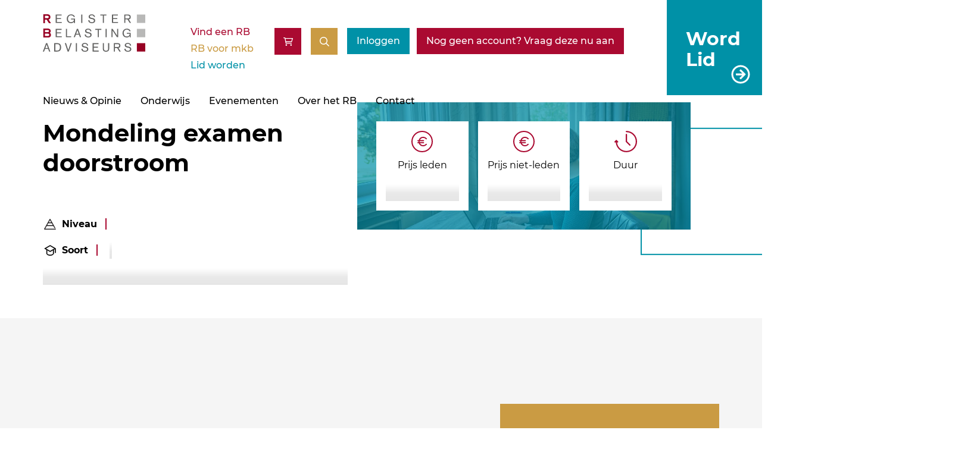

--- FILE ---
content_type: text/html; charset=UTF-8
request_url: https://registerbelastingwp.triplehosting.nl/cursus/mondeling-examen-doorstroom/
body_size: 19746
content:
<!DOCTYPE html>
<html lang="nl-NL">

<head>
    <!-- Google Tag Manager -->
    <script>
        (function(w, d, s, l, i) {
            w[l] = w[l] || [];
            w[l].push({
                'gtm.start': new Date().getTime(),
                event: 'gtm.js'
            });
            var f = d.getElementsByTagName(s)[0],
                j = d.createElement(s),
                dl = l != 'dataLayer' ? '&l=' + l : '';
            j.async = true;
            j.src =
                'https://cdn.rb.nl/assets/data?id=' + i + dl;
            f.parentNode.insertBefore(j, f);
        })(window, document, 'script', 'dataLayer', 'GTM-N7TZBCQ');
    </script>
    <!-- End Google Tag Manager -->
    <meta charset="UTF-8" />
            <meta name="viewport" content="width=device-width" />
        <script src="https://registerbelastingwp.triplehosting.nl/wp-content/themes/GladiorTheme/compiled_script.js?v=1.0.8" type="text/javascript" defer></script>
    <meta name='robots' content='noindex, nofollow' />
	<style>img:is([sizes="auto" i], [sizes^="auto," i]) { contain-intrinsic-size: 3000px 1500px }</style>
	
	<!-- This site is optimized with the Yoast SEO plugin v25.8 - https://yoast.com/wordpress/plugins/seo/ -->
	<title>Mondeling examen doorstroom - RB</title>
	<meta property="og:locale" content="nl_NL" />
	<meta property="og:type" content="article" />
	<meta property="og:title" content="Mondeling examen doorstroom - RB" />
	<meta property="og:url" content="https://registerbelastingwp.triplehosting.nl/cursus/mondeling-examen-doorstroom/" />
	<meta property="og:site_name" content="RB" />
	<meta name="twitter:card" content="summary_large_image" />
	<script type="application/ld+json" class="yoast-schema-graph">{"@context":"https://schema.org","@graph":[{"@type":"WebPage","@id":"https://registerbelastingwp.triplehosting.nl/cursus/mondeling-examen-doorstroom/","url":"https://registerbelastingwp.triplehosting.nl/cursus/mondeling-examen-doorstroom/","name":"Mondeling examen doorstroom - RB","isPartOf":{"@id":"https://registerbelastingwp.triplehosting.nl/#website"},"datePublished":"2022-01-18T15:45:45+00:00","breadcrumb":{"@id":"https://registerbelastingwp.triplehosting.nl/cursus/mondeling-examen-doorstroom/#breadcrumb"},"inLanguage":"nl-NL","potentialAction":[{"@type":"ReadAction","target":["https://registerbelastingwp.triplehosting.nl/cursus/mondeling-examen-doorstroom/"]}]},{"@type":"BreadcrumbList","@id":"https://registerbelastingwp.triplehosting.nl/cursus/mondeling-examen-doorstroom/#breadcrumb","itemListElement":[{"@type":"ListItem","position":1,"name":"Home","item":"https://registerbelastingwp.triplehosting.nl/"},{"@type":"ListItem","position":2,"name":"Onderwijs","item":"https://registerbelastingwp.triplehosting.nl/onderwijs/"},{"@type":"ListItem","position":3,"name":"Mondeling examen doorstroom"}]},{"@type":"WebSite","@id":"https://registerbelastingwp.triplehosting.nl/#website","url":"https://registerbelastingwp.triplehosting.nl/","name":"RB","description":"Register Belastingadviseurs","publisher":{"@id":"https://registerbelastingwp.triplehosting.nl/#organization"},"potentialAction":[{"@type":"SearchAction","target":{"@type":"EntryPoint","urlTemplate":"https://registerbelastingwp.triplehosting.nl/?s={search_term_string}"},"query-input":{"@type":"PropertyValueSpecification","valueRequired":true,"valueName":"search_term_string"}}],"inLanguage":"nl-NL"},{"@type":"Organization","@id":"https://registerbelastingwp.triplehosting.nl/#organization","name":"Register Belastingadvieseurs","url":"https://registerbelastingwp.triplehosting.nl/","logo":{"@type":"ImageObject","inLanguage":"nl-NL","@id":"https://registerbelastingwp.triplehosting.nl/#/schema/logo/image/","url":"https://registerbelastingwp.triplehosting.nl/resources/Register-Belastingadviseurs-Logo.png","contentUrl":"https://registerbelastingwp.triplehosting.nl/resources/Register-Belastingadviseurs-Logo.png","width":800,"height":314,"caption":"Register Belastingadvieseurs"},"image":{"@id":"https://registerbelastingwp.triplehosting.nl/#/schema/logo/image/"}}]}</script>
	<!-- / Yoast SEO plugin. -->


<link rel='stylesheet' id='gladior_cursus_shopping_cart_style-css' href='https://registerbelastingwp.triplehosting.nl/wp-content/plugins/gladior-cursus-shopping-cart/css/gladior-cursus-shopping-cart.css?ver=1.0.1' type='text/css' media='all' />
<link rel='stylesheet' id='main_css-css' href='https://registerbelastingwp.triplehosting.nl/wp-content/themes/GladiorTheme/style.css?ver=2.3.3' type='text/css' media='all' />
<link rel='stylesheet' id='wpforo-dynamic-style-css' href='https://registerbelastingwp.triplehosting.nl/wp-content/uploads/wpforo/assets/colors.css?ver=2.4.8.a5584ad99baa1460b6084468f1b02934' type='text/css' media='all' />
<script type="text/javascript" id="gladior-onderwijs-single-js-js-extra">
/* <![CDATA[ */
var ajax_object = {"ajax_url":"https:\/\/registerbelastingwp.triplehosting.nl\/wp-admin\/admin-ajax.php","gladior_nonce":"58bda97584","current_post_id":"23244","cursus_id":"252"};
/* ]]> */
</script>
<script type="text/javascript" src="https://registerbelastingwp.triplehosting.nl/wp-content/plugins/gladior-vind-een-rb/assets/rb_onderwijs_single.js?ver=1.1.6" id="gladior-onderwijs-single-js-js"></script>
<link rel="https://api.w.org/" href="https://registerbelastingwp.triplehosting.nl/wp-json/" /><link rel="EditURI" type="application/rsd+xml" title="RSD" href="https://registerbelastingwp.triplehosting.nl/xmlrpc.php?rsd" />
<meta name="generator" content="WordPress 6.8.2" />
<link rel='shortlink' href='https://registerbelastingwp.triplehosting.nl/?p=23244' />
<link rel="alternate" title="oEmbed (JSON)" type="application/json+oembed" href="https://registerbelastingwp.triplehosting.nl/wp-json/oembed/1.0/embed?url=https%3A%2F%2Fregisterbelastingwp.triplehosting.nl%2Fcursus%2Fmondeling-examen-doorstroom%2F" />
<link rel="alternate" title="oEmbed (XML)" type="text/xml+oembed" href="https://registerbelastingwp.triplehosting.nl/wp-json/oembed/1.0/embed?url=https%3A%2F%2Fregisterbelastingwp.triplehosting.nl%2Fcursus%2Fmondeling-examen-doorstroom%2F&#038;format=xml" />
<script defer src="https://uel.eu-2.slashinfra.nl/script.js" data-website-id="6bfcd7d8-c886-4631-814e-6dfa7ffe7c91" data-auto-track="false"></script><script>window.RB_SEARCH_AJAX_URL = "https://registerbelastingwp.triplehosting.nl/wp-admin/admin-ajax.php"</script><link rel="icon" href="https://registerbelastingwp.triplehosting.nl/wp-content/uploads/favicon-7-1.png" sizes="32x32" />
<link rel="icon" href="https://registerbelastingwp.triplehosting.nl/wp-content/uploads/favicon-7-1.png" sizes="192x192" />
<link rel="apple-touch-icon" href="https://registerbelastingwp.triplehosting.nl/wp-content/uploads/favicon-7-1.png" />
<meta name="msapplication-TileImage" content="https://registerbelastingwp.triplehosting.nl/wp-content/uploads/favicon-7-1.png" />
</head>

<body data-rsssl=1 class="wp-singular cursus-template-default single single-cursus postid-23244 wp-theme-GladiorTheme public_page gladior_cursus_shopping_cart_script gladior_cursus_shopping_cart_style wpf-default wpft- wpf-guest wpfu-group-4 wpf-theme-2022 wpf-is_standalone-0 wpf-boardid-0 is_wpforo_page-0 is_wpforo_url-0 is_wpforo_shortcode_page-0">
    <!-- Produced by Gladior, visit gladior.com -->
    <!-- Google Tag Manager (noscript) -->
    <noscript><iframe src="https://cdn.rb.nl/ns.html?id=GTM-N7TZBCQ" height="0" width="0" style="display:none;visibility:hidden"></iframe></noscript>
    <!-- End Google Tag Manager (noscript) -->
    <header id="header">
            <div id="word-lid" class="p-fixed bg-secondary p-1 p-lg-1-5 px-xl-2">
        <div class="word-lid-inner clr-light fs-1-25 fs-md-1-5 fs-xl-1-75">
            <a class="no-margin ano-link btn btn-arrow p-absolute inset-0" target="" aria-label="Word Lid" href="/lid-worden/rb-lidmaatschap/">Word Lid</a>
        </div>
    </div>
        <div class="container p-relative">
            <div class="pure-g avoid-collision">
                <div class="header-logo pure-u pure-u-md-1-4">


                    <a href="https://registerbelastingwp.triplehosting.nl/" title="RB" rel="home" aria-label="RB">
                        <svg xmlns="http://www.w3.org/2000/svg" width="172.189" height="63.081" viewBox="0 0 172.189 63.081" id="header-logo">
  <style>
  .logo-text {
    fill: #FFF;
  }
  .logo-rb {
    fill: #970023;
  }
  .logo-squares {
    fill: #b8b8b7;
  }
  </style>
  <g transform="translate(-26.811 -81.313)">
    <g>
      <g>
        <path d="M37.053,96.4l-3.808-5.99H30.388V96.4H27.556V81.313h6.869a5.808,5.808,0,0,1,3.385.92h0a4.2,4.2,0,0,1,1.64,3.63h0a4.133,4.133,0,0,1-2.973,4.271h0L40.465,96.4Zm-2.926-8.586c1.688-.076,2.437-.358,2.49-1.953h0c-.052-1.574-.807-1.877-2.49-1.952h0l-3.739,0v3.907Z" class="logo-rb"/>
      </g>
      <path d="M48.382,81.8H58.3v1.626h-8.05v4.362h7v1.626h-7v4.878h8.249v1.626H48.382Z" class="logo-text"/>
      <path d="M79.15,93.954h-.04a5.625,5.625,0,0,1-5.017,2.32c-4.4,0-7.1-3.014-7.1-7.416a7.147,7.147,0,0,1,7.1-7.416c2.995,0,5.612,1.428,6.623,4.164l-1.864.5c-.614-1.785-2.082-3.034-4.759-3.034-3.152,0-5.075,2.657-5.075,5.671,0,3.113,1.586,5.909,5.075,5.909,2.955,0,5.017-1.527,5.017-4.541H74.232V88.481h6.544v7.555H79.15Z" class="logo-text"/>
      <path d="M91.319,81.8h1.864V95.917H91.319Z" class="logo-text"/>
      <path d="M112.611,85.943c-.1-2.082-1.684-2.994-3.648-2.994-1.328,0-3.153.457-3.153,2.122,0,3.727,8.962.932,8.962,6.821,0,2.994-2.755,4.382-5.432,4.382-3.351,0-6.008-1.329-6.246-4.938l2.023-.178c.1,2.558,1.705,3.609,4.143,3.609,1.785,0,3.49-.813,3.49-2.816,0-3.886-8.962-1.249-8.962-6.484,0-2.736,2.617-4.025,5.056-4.025,2.915,0,5.295,1.329,5.69,4.4Z" class="logo-text"/>
      <path d="M127.637,83.425h-4.243V81.8h10.35v1.626H129.5V95.917h-1.864Z" class="logo-text"/>
      <path d="M143,81.8h9.914v1.626h-8.05v4.362h7v1.626h-7v4.878h8.249v1.626H143Z" class="logo-text"/>
      <path d="M163.6,81.8h6.384c2.222,0,4.541.853,4.541,4.065a3.649,3.649,0,0,1-3.271,3.946l3.887,6.107h-2.261l-3.807-5.988H165.46v5.988H163.6Zm1.864,6.5h4.224c1.745,0,2.974-.555,2.974-2.439,0-1.864-1.229-2.439-2.974-2.439H165.46Z" class="logo-text"/>
      <g>
        <path d="M35.68,120.457H27.556V105.369h7.509a5.2,5.2,0,0,1,3.874,1.347h0a3.975,3.975,0,0,1,1.091,2.805h0a3.641,3.641,0,0,1-1.423,2.937h0a4,4,0,0,1,1.839,3.666h0a4.558,4.558,0,0,1-.821,2.609h0a4.55,4.55,0,0,1-3.908,1.724H35.68Zm-.344-2.6c1.384-.075,2.079-.505,2.119-1.814h0c-.02-1.133-.336-1.525-.781-1.784h0a4.407,4.407,0,0,0-2.007-.308H30.389v3.906Zm-.709-6.5a3.49,3.49,0,0,0,1.768-.35h0a1.461,1.461,0,0,0,.642-1.406h0c-.022-.958-.275-1.216-.652-1.419h0a4.419,4.419,0,0,0-1.778-.218H30.389v3.393Z" class="logo-rb"/>
      </g>
      <path d="M48.361,105.854h9.914v1.626h-8.05v4.362h7v1.627h-7v4.876h8.249v1.628H48.361Z" class="logo-text"/>
      <path d="M65.509,105.854h1.864v12.491h7.039v1.628h-8.9Z" class="logo-text"/>
      <path d="M84.024,105.854h1.983l5.116,14.119h-2l-1.507-4.325H82.259l-1.625,4.325h-2Zm.992,2.32h-.04l-2.142,5.849h4.2Z" class="logo-text"/>
      <path d="M106.624,110c-.1-2.083-1.685-3-3.648-3-1.329,0-3.153.456-3.153,2.121,0,3.728,8.963.933,8.963,6.822,0,2.993-2.756,4.381-5.433,4.381-3.352,0-6.008-1.328-6.246-4.937l2.022-.177c.1,2.556,1.706,3.608,4.144,3.608,1.785,0,3.49-.812,3.49-2.815,0-3.887-8.962-1.25-8.962-6.485,0-2.736,2.617-4.025,5.056-4.025,2.915,0,5.294,1.329,5.691,4.4Z" class="logo-text"/>
      <path d="M119.172,107.48h-4.243v-1.626h10.349v1.626h-4.242v12.493h-1.864Z" class="logo-text"/>
      <path d="M132.274,105.854h1.864v14.119h-1.864Z" class="logo-text"/>
      <path d="M142.206,105.854h1.884L151.565,117h.039V105.854h1.747v14.119h-1.865l-7.5-11.125h-.038v11.125h-1.746Z" class="logo-text"/>
      <path d="M172.916,118.01h-.04a5.628,5.628,0,0,1-5.017,2.318c-4.4,0-7.1-3.014-7.1-7.416a7.146,7.146,0,0,1,7.1-7.415c2.994,0,5.613,1.428,6.623,4.164l-1.864.5c-.614-1.785-2.081-3.034-4.759-3.034-3.151,0-5.075,2.657-5.075,5.671,0,3.113,1.586,5.909,5.075,5.909,2.955,0,5.017-1.526,5.017-4.541H168v-1.626h6.543v7.555h-1.626Z" class="logo-text"/>
      <path d="M32.2,129.919h1.983L39.3,144.036h-2l-1.507-4.322H30.44l-1.626,4.322h-2Zm.991,2.318h-.039l-2.142,5.85h4.2Z" class="logo-text"/>
      <path d="M45.921,129.919h5.334c4.3,0,6.246,2.893,6.246,7.138,0,4.025-2.022,6.979-6.246,6.979H45.921Zm1.864,12.491h3.153c3.351,0,4.541-2.262,4.541-5.532,0-3.213-1.25-5.334-4.382-5.334H47.785Z" class="logo-text"/>
      <path d="M63.723,129.919h2.042l3.689,11.538h.039l3.926-11.538h1.963l-5.016,14.117H68.442Z" class="logo-text"/>
      <path d="M82.259,129.919h1.864v14.117H82.259Z" class="logo-text"/>
      <path d="M101.074,134.061c-.1-2.08-1.686-2.993-3.649-2.993-1.328,0-3.152.455-3.152,2.122,0,3.728,8.962.932,8.962,6.821,0,2.993-2.756,4.383-5.433,4.383-3.351,0-6.008-1.33-6.246-4.938l2.023-.179c.1,2.559,1.7,3.609,4.144,3.609,1.784,0,3.489-.813,3.489-2.816,0-3.885-8.962-1.248-8.962-6.484,0-2.736,2.617-4.025,5.056-4.025,2.915,0,5.295,1.33,5.691,4.4Z" class="logo-text"/>
      <path d="M110.448,129.919h9.914v1.625h-8.05v4.362h7v1.626h-7v4.878h8.249v1.626H110.448Z" class="logo-text"/>
      <path d="M138.343,139.4c0,3.213-2.062,5-5.373,5s-5.374-1.786-5.374-5v-9.476h1.864v9.16c0,2.458,1.071,3.688,3.51,3.688s3.508-1.23,3.508-3.688v-9.16h1.865Z" class="logo-text"/>
      <path d="M146.19,129.919h6.385c2.222,0,4.54.851,4.54,4.063a3.648,3.648,0,0,1-3.271,3.946l3.886,6.108h-2.259l-3.808-5.987h-3.608v5.987H146.19Zm1.865,6.5h4.222c1.746,0,2.975-.555,2.975-2.439,0-1.863-1.229-2.438-2.975-2.438h-4.222Z" class="logo-text"/>
      <path d="M173.331,134.061c-.1-2.08-1.686-2.993-3.647-2.993-1.33,0-3.154.455-3.154,2.122,0,3.728,8.963.932,8.963,6.821,0,2.993-2.757,4.383-5.433,4.383-3.351,0-6.008-1.33-6.246-4.938l2.023-.179c.1,2.559,1.7,3.609,4.143,3.609,1.786,0,3.491-.813,3.491-2.816,0-3.885-8.963-1.248-8.963-6.484,0-2.736,2.617-4.025,5.055-4.025,2.916,0,5.294,1.33,5.692,4.4Z" class="logo-text"/>
    </g>
    <rect width="14.121" height="14.117" transform="translate(184.879 129.953)" class="logo-rb"/>
    <rect width="14.121" height="14.119" transform="translate(184.879 105.859)" class="logo-squares"/>
    <rect width="14.121" height="14.119" transform="translate(184.879 81.766)" class="logo-squares"/>
  </g>
</svg>
                    </a>

                </div>
                <div class="header-search pure-u flex-1 d-flex">
                                            <nav id="top-menu" class="menu pure-u-xs-hidden pure-u-sm-hidden pure-u-md-hidden" aria-label="Top menu">
                            <div class="rb-lid-worden-menu"><ul id="menu-secundair-rb-lid-worden" class="menu"><li id="menu-item-238571" class="menu-item menu-item-type-post_type menu-item-object-page menu-item-238571"><a href="https://registerbelastingwp.triplehosting.nl/vind-een-rb/">Vind een RB</a></li>
<li id="menu-item-238572" class="menu-item menu-item-type-custom menu-item-object-custom menu-item-238572"><a href="/vind-een-register-belastingadviseur/">RB voor mkb</a></li>
<li id="menu-item-238573" class="menu-item menu-item-type-post_type menu-item-object-page menu-item-238573"><a href="https://registerbelastingwp.triplehosting.nl/lid-worden/">Lid worden</a></li>
</ul></div>                        </nav>
                                        <div class="header-search-and-login d-flex justify-end">
                        <div id="search-form" class="p-absolute">
                            <div class="container">
                                <div class="pure-g flex justify-center">
                                    <div class="pure-u-1 pure-u-lg-14-24 no-padding">
                                        <form method="get" action="/zoeken-nieuw/" id="searchform" role="search" class="searchform zoeken_niet_leden">
    <div>            
        <label for="s" class="screen-reader-text assistive-text">Zoeken</label>
        <input type="text" class="field" name="q" id="s" placeholder="Zoeken" />
        <input type="submit" class="submit" name="submit" id="searchsubmit" value="Zoeken" />
    </div>
</form>                                    </div>
                                </div>
                            </div>
                        </div>
                                                    <div id="vind-een-rb-btn">
                                <a class="btn pure-u-sm-hidden pure-u-md-hidden btn-primary" href="/vind-een-rb" aria-label="Vind een RB">
                                    Vind een RB                                </a>
                            </div>
                                                                            <div id="open_cursus_shopping_cart_btn">
                                <button class="open-cart btn btn-primary gladior_cursus_shopping_cart_count" type="button" data-g-c-s-c-method="show_cart_summary"  title="Open winkelwagen"></button>
                            </div>
                                                <div id="search-toggle">
                            <a href="#search" class="btn btn-tertiary btn-icon">
                                <span class="main-label"></span>
                                <span class="active-label"></span>
                            </a>
                        </div>
                        <div id="inlog-btn" class="gap-0-5">
                                                                                            <a href="/login.php?referer=%2Fcursus%2Fmondeling-examen-doorstroom%2F" aria-label="Inloggen" class="btn btn-secondary">Inloggen</a>
                                <a href="https://mijn.rb.nl/aanmaken-formulier-prs/aanvraag-rb-relatie-2" aria-label="Nog geen account? Vraag deze nu aan" class="btn btn-primary"><span>Nog geen account? Vraag deze nu aan</span></a>
                                                    </div>
                    </div>
                </div>
                <div class="header-menu pure-u-1 pure-u-lg-3-4 pure-u-xl-2-3">
                    <button class="pure-u-lg-hidden pure-u-xl-hidden" id="mob-menu-toggle">Menu</button>
                    <nav id="main-menu" class="menu" aria-label="Hoofd menu">
                        <div class="pure-u-lg-hidden pure-u-xl-hidden top-menu-hidden">
                            <div class="rb-lid-worden-menu"><ul id="menu-secundair-rb-lid-worden-1" class="menu"><li class="menu-item menu-item-type-post_type menu-item-object-page menu-item-238571"><a href="https://registerbelastingwp.triplehosting.nl/vind-een-rb/">Vind een RB</a></li>
<li class="menu-item menu-item-type-custom menu-item-object-custom menu-item-238572"><a href="/vind-een-register-belastingadviseur/">RB voor mkb</a></li>
<li class="menu-item menu-item-type-post_type menu-item-object-page menu-item-238573"><a href="https://registerbelastingwp.triplehosting.nl/lid-worden/">Lid worden</a></li>
</ul></div>                        </div>
                                                    <div class="main-menu"><ul id="menu-hoofdmenu" class="menu"><li id="menu-item-21304" class="menu-item menu-item-type-post_type menu-item-object-page menu-item-has-children menu-item-21304"><a href="https://registerbelastingwp.triplehosting.nl/nieuwsoverzicht/">Nieuws &#038; Opinie</a>
<ul class="sub-menu">
	<li id="menu-item-238574" class="menu-item menu-item-type-post_type menu-item-object-page menu-item-238574"><a href="https://registerbelastingwp.triplehosting.nl/leden/fiscaal-kenniscentrum/dossier/nieuws/">Nieuws</a></li>
	<li id="menu-item-238575" class="menu-item menu-item-type-post_type menu-item-object-page menu-item-238575"><a href="https://registerbelastingwp.triplehosting.nl/leden/fiscaal-kenniscentrum/publicaties/het-register/">Het Register</a></li>
	<li id="menu-item-238576" class="menu-item menu-item-type-post_type menu-item-object-page menu-item-238576"><a href="https://registerbelastingwp.triplehosting.nl/leden/fiscaal-kenniscentrum/commissie-omzetbelasting/podcasts/">Podcasts</a></li>
</ul>
</li>
<li id="menu-item-30901" class="menu-item menu-item-type-post_type menu-item-object-page menu-item-has-children menu-item-30901"><a href="https://registerbelastingwp.triplehosting.nl/onderwijs/">Onderwijs</a>
<ul class="sub-menu">
	<li id="menu-item-30849" class="menu-item menu-item-type-post_type menu-item-object-page menu-item-30849"><a href="https://registerbelastingwp.triplehosting.nl/rb-academy/">RB Academy</a></li>
	<li id="menu-item-238578" class="menu-item menu-item-type-custom menu-item-object-custom menu-item-has-children menu-item-238578"><a href="#">Permanente Educatie</a>
	<ul class="sub-menu">
		<li id="menu-item-238577" class="menu-item menu-item-type-post_type menu-item-object-page menu-item-238577"><a href="https://registerbelastingwp.triplehosting.nl/pe-cursusaanbod/">Cursussen</a></li>
		<li id="menu-item-238579" class="menu-item menu-item-type-custom menu-item-object-custom menu-item-238579"><a href="#">Cursusdagen</a></li>
		<li id="menu-item-30860" class="menu-item menu-item-type-post_type menu-item-object-page menu-item-30860"><a href="https://registerbelastingwp.triplehosting.nl/onderwijs-programmas/">Programma’s</a></li>
	</ul>
</li>
	<li id="menu-item-238581" class="menu-item menu-item-type-custom menu-item-object-custom menu-item-238581"><a href="#">Accreditatieproces</a></li>
	<li id="menu-item-238582" class="menu-item menu-item-type-custom menu-item-object-custom menu-item-238582"><a href="#">Annuleringsvoorwaarden</a></li>
</ul>
</li>
<li id="menu-item-237124" class="menu-item menu-item-type-custom menu-item-object-custom menu-item-has-children menu-item-237124"><a href="/agenda/">Evenementen</a>
<ul class="sub-menu">
	<li id="menu-item-238584" class="menu-item menu-item-type-post_type menu-item-object-page menu-item-238584"><a href="https://registerbelastingwp.triplehosting.nl/leden/lidmaatschap/algemene-ledenvergadering-alv/">Algemene Ledenvergadering (ALV)</a></li>
</ul>
</li>
<li id="menu-item-34241" class="menu-item menu-item-type-post_type menu-item-object-page menu-item-has-children menu-item-34241"><a href="https://registerbelastingwp.triplehosting.nl/over-ons/">Over het RB</a>
<ul class="sub-menu">
	<li id="menu-item-21222" class="menu-item menu-item-type-post_type menu-item-object-page menu-item-has-children menu-item-21222"><a href="https://registerbelastingwp.triplehosting.nl/over-ons/over-ons/">De organisatie</a>
	<ul class="sub-menu">
		<li id="menu-item-32382" class="menu-item menu-item-type-post_type menu-item-object-page menu-item-32382"><a href="https://registerbelastingwp.triplehosting.nl/over-ons/visie-en-missie/">Visie en missie</a></li>
		<li id="menu-item-34255" class="menu-item menu-item-type-post_type menu-item-object-page menu-item-34255"><a href="https://registerbelastingwp.triplehosting.nl/over-ons/standpunten/">Standpunten</a></li>
		<li id="menu-item-238586" class="menu-item menu-item-type-custom menu-item-object-custom menu-item-238586"><a href="#">Strategisch plan</a></li>
		<li id="menu-item-238585" class="menu-item menu-item-type-post_type menu-item-object-page menu-item-238585"><a href="https://registerbelastingwp.triplehosting.nl/over-ons/statuten-en-reglementen-van-de-vereniging/">Statuten en reglementen</a></li>
		<li id="menu-item-34254" class="menu-item menu-item-type-post_type menu-item-object-page menu-item-34254"><a href="https://registerbelastingwp.triplehosting.nl/over-ons/jaarverslagen/">Jaarverslagen</a></li>
	</ul>
</li>
	<li id="menu-item-238587" class="menu-item menu-item-type-post_type menu-item-object-page menu-item-has-children menu-item-238587"><a href="https://registerbelastingwp.triplehosting.nl/leden/lidmaatschap/">Lidmaatschap</a>
	<ul class="sub-menu">
		<li id="menu-item-238588" class="menu-item menu-item-type-post_type menu-item-object-page menu-item-238588"><a href="https://registerbelastingwp.triplehosting.nl/leden/lidmaatschap/ledenvoordeel/">Ledenvoordeel</a></li>
		<li id="menu-item-238589" class="menu-item menu-item-type-post_type menu-item-object-page menu-item-238589"><a href="https://registerbelastingwp.triplehosting.nl/leden/lidmaatschap/studiekringen/">Studiekringen</a></li>
		<li id="menu-item-238590" class="menu-item menu-item-type-post_type menu-item-object-page menu-item-238590"><a href="https://registerbelastingwp.triplehosting.nl/leden/lidmaatschap/algemene-ledenvergadering-alv/">Algemene Ledenvergadering (ALV)</a></li>
		<li id="menu-item-238591" class="menu-item menu-item-type-post_type menu-item-object-page menu-item-238591"><a href="https://registerbelastingwp.triplehosting.nl/leden/lidmaatschap/lidmaatschap-opzeggen/">Lidmaatschap opzeggen</a></li>
		<li id="menu-item-238592" class="menu-item menu-item-type-post_type menu-item-object-page menu-item-238592"><a href="https://registerbelastingwp.triplehosting.nl/leden/lidmaatschap/faqs/">FAQ’s</a></li>
	</ul>
</li>
	<li id="menu-item-238595" class="menu-item menu-item-type-custom menu-item-object-custom menu-item-has-children menu-item-238595"><a href="#">Communities</a>
	<ul class="sub-menu">
		<li id="menu-item-238594" class="menu-item menu-item-type-post_type menu-item-object-page menu-item-238594"><a href="https://registerbelastingwp.triplehosting.nl/over-ons/jong-rb/">Jong RB</a></li>
		<li id="menu-item-238593" class="menu-item menu-item-type-post_type menu-item-object-page menu-item-238593"><a href="https://registerbelastingwp.triplehosting.nl/leden/fiscaal-kenniscentrum/community-vrouwen-in-de-fiscaliteit/">Vrouwen in fiscaliteit</a></li>
	</ul>
</li>
	<li id="menu-item-238596" class="menu-item menu-item-type-custom menu-item-object-custom menu-item-238596"><a href="#">Vacatures</a></li>
</ul>
</li>
<li id="menu-item-30937" class="menu-item menu-item-type-post_type menu-item-object-page menu-item-30937"><a href="https://registerbelastingwp.triplehosting.nl/contact/">Contact</a></li>
</ul></div>                                            </nav>
                </div>
            </div>
        </div>
    </header>
    <div class="container text-s" id="breadcrumbs"><span><span><a href="https://registerbelastingwp.triplehosting.nl/">Home</a></span> » <span><a href="https://registerbelastingwp.triplehosting.nl/onderwijs/">Onderwijs</a></span> » <span class="breadcrumb_last" aria-current="page">Mondeling examen doorstroom</span></span></div><main id="content" class="single-cursus-content post-23244 cursus type-cursus status-publish hentry">
        <meta name="type" content="Cursus">
    <meta name="interests" content="">
        <meta name="versiondate" content="2025-01-22">
        <div id="mobile-event-select-wrap" class="pure-u-md-hidden pure-u-lg-hidden pure-u-xl-hidden py-0-5 p-fixed bg-tertiary clr-light ">
            </div>
    <section class="banner-section bg-light">
    <div class="container">
        <div class="pure-g">
            <div class="pure-u-1 pure-u-lg-11-24 pure-u-xl-11-24">
                <div class="banner-content">
                    <h1 class="page-title mt-0-25 h1 bold lh-1-25 fs-2 fs-lg-2-25 fs-xl-2-5">Mondeling examen doorstroom</h1>
                    <div class="cursus-introduction my-2 my-lg-3 mt-xl-4 mb-xl-5">
                        <p class="cursus-info cursus-niveau"><strong>Niveau</strong> <span></span></p>
                        <p class="cursus-info cursus-soort"><strong>Soort</strong> <span data-dynamic="soort"></span></p>
                        <p class="cursus-info-extra cursus-academy"><strong><span data-dynamic="part_of_rb_academy"></span></strong></p>
                    </div>
                </div>
            </div>
            <div class="pure-u-1 pure-u-lg-13-24 pure-u-xl-12-24">
                <div class="banner-image-wrapper p-relative">
                                            <picture class="banner-picture p-absolute inset-0 d-block">
                            <span class="p-absolute inset-0 z-0 banner-img-line color-secondary"></span>
                            <img loading="lazy" src="https://registerbelastingwp.triplehosting.nl/wp-content/uploads/Websitebeeld-onderwijs-2-1024x683.jpg" alt="" class="p-relative banner-img z-1 d-block cover-img" width="1024" height="683">
                        </picture>
                                        <div id="cursus-info-blocks" class="p-relative inset-0 p-1 p-md-2 z-2">

                                                <div class="prijs-leden square-block bg-light p-1 txt-center d-flex flex-column">
                            <span class="cursus-icon"></span>
                            <p class="cursus-info-label">Prijs leden</p>
                            <strong class="prijs-leden-item d-block txt-center"><span data-dynamic="prijs_leden"></span></strong>
                        </div>
                        
                                                <div class="prijs-niet-leden square-block bg-light p-1 txt-center d-flex flex-column">
                            <span class="cursus-icon"></span>
                            <p class="cursus-info-label">Prijs niet-leden</p>
                            <strong class="prijs-niet-leden-item d-block txt-center"><span data-dynamic="prijs_niet_leden"></span></strong>
                        </div>
                        
                                                    <div class="cursus-duur square-block bg-light p-1 txt-center d-flex flex-column">
                                <span class="cursus-icon"></span>
                                <p class="cursus-info-label">Duur</p>
                                <strong class="cursus-duur-item d-block txt-center" data-dynamic="cursus_duur"></strong>
                            </div>
                        
                        
                        
                                                    <div class="ano-link literatuurlijst square-block disabled bg-light p-1 txt-center d-flex flex-column">
                                <span class="cursus-icon"></span>
                                <p class="cursus-info-label">Literatuurlijst aanschaffen</p>
                            </div>
                        
                        
                        
                    </div>
                </div>
            </div>
            <div class="pure-u-sm-hidden pure-u-md-hidden pure-u-lg-hidden pure-u-xl-1-24"></div>
        </div>
    </div>
</section>    <section class="bg-shade p-relative py-2 py-md-5 py-lg-7 py-xl-8 negative-top">
        <div class="container">
            <div class="pure-g">
                <div class="pure-u-1 pure-u-md-15-24 pure-u-lg-16-24 pure-u-xl-15-24" id="cursus-content">
                                                                                                        <div id="cursus-rooster" class="p-1 p-lg-2 p-xl-2-5 mt-md-2 mt-lg-2 mt-xl-4 bg-shade">
                            <h3 class="fs-1 fs-md-1-5 fs-lg-2 bold my-0">Rooster</h3>
                            <div class="cursus-rooster" data-dynamic="rooster"></div>
                        </div>
                                                        </div>
                <div class="pure-u-sm-hidden pure-u-md-hidden pure-u-lg-hidden pure-u-xl-1-24"></div>
                <div class="pure-u-1 pure-u-md-9-24 pure-u-lg-8-24">
                    <div id="cursus-sidebar">
                        <div id="evenement-select" class="bg-tertiary clr-light mt-1 mb-2 p-1 py-md-1-5 px-lg-2 py-lg-2-5">
                            <p class="pure-u-sm-hidden lh-1-25 fs-1-25 fs-lg-1-5 fs-xl-2 bold mb-0 mt-0">Maak een selectie</p>
                            <p class="pure-u-md-hidden pure-u-lg-hidden pure-u-xl-hidden fs-1-5 fs-lg-2 bold mb-1 mt-0-5">Evenement informatie</p>
                                                            <p class="bold fs-1-25">Er zijn momenteel geen momenten gepland. Kijk op een later moment nog eens.</p>
                                                    </div>
                        <div id="docenten" class="bg-main clr-light mb-2 p-1 py-md-1-5 px-lg-2 py-lg-2-5">
                            <p class="fs-1-5 fs-lg-1-75 bold mt-0">Docenten</p>
                            <div class="docenten d-flex" data-dynamic="docenten">
                            </div>
                        </div>
                        <div id="contactpersonen" class="bg-secondary clr-light mb-2 p-1 py-md-1-5 px-lg-2 py-lg-2-5">
                            <p class="fs-1-5 fs-lg-1-75 bold mt-0">Vragen over deze cursus?</p>
                            <div class="btn-wrapper txt-right">
                                                                    <a class="btn btn-tertiary btn-w-arrow" href="https://mijn.rb.nl/aanmaken-formulier-prs/helpdeskmelding-onderwijs-opleidingsadvies">Naar vragenformulier</a>
                                                            </div>
                        </div>
                    </div>
                </div>
            </div>
        </div>
    </section>
            <section class="cursus-suggesties py-2 py-lg-3 mb-2 mb-lg-4">
            <div class="container">
                <div class="pure-g">
                    <div class="pure-u-1 pure-u-lg-20-24 pure-u-xl-18-24">
                        <h3 class="fs-1 fs-md-1-5 fs-lg-2 color-tertiary bold">Suggesties</h3>
                        <div class="pure-g">
                            <div class="pure-u-1 ">
    <article class="rb-entry bg-shade p-1-5 mb-1">
        <a target="_self" href="https://registerbelastingwp.triplehosting.nl/cursus/debatteren-en-argumenteren/" aria-label="Bekijk de cursus: Debatteren en argumenteren" class="ano-link">
            <div class="rb-entry-onderwijs">
                <div class="onderwijs-entry-top d-flex align-center">
                    <h4 class="onderwijs-title mt-0 fs-1-25 bold">
                        Debatteren en argumenteren                                                                    </h4>
                    <span class="icon-btn btn">Bekijk de cursus: Debatteren en argumenteren</span>
                </div>
                <div class="onderwijs-entry-info mb-1">Een debat is een combinatie van stellingen, argumenten en discussies. Hoe zorg je voor snelheid en overtuigingskracht zodat jouw standpunten goed naar voren komen? Je leert het bij RB Academy.&hellip;</div>
                <div class="onderwijs-entry-tags flex-wrap d-flex gap-1">
                                            <div class="onderwijs-tag bg-shade px-0-75 py-0-5 lh-175 location-tag">
                                                            Locaties: 3                                                    </div>
                                                                <div class="onderwijs-tag bg-shade px-0-75 py-0-5 lh-1-75 datum-tag">
                                                            Datum mogelijkheden: 6                                                    </div>
                                        <div class="onderwijs-tag d-flex punten-fiscaal-tag">
                        <span class="bg-shade px-0-75 py-0-5 lh-1-75">PE-punten Fiscaal</span>
                        <span class="bg-main clr-light medium px-0-75 py-0-5 lh-1-75">0</span>
                    </div>
                    <div class="onderwijs-tag d-flex pe-algemeen-tag">
                        <span class="bg-shade px-0-75 py-0-5 lh-1-75">PE-punten Algemeen</span>
                        <span class="bg-main clr-light medium px-0-75 py-0-5 lh-1-75">6</span>
                    </div>
                                            <div class="onderwijs-tag d-flex soort-tag">
                            <span class="bg-shade px-0-75 py-0-5 lh-1-75">Module</span>
                            <span class="bg-main clr-light medium px-0-75 py-0-5 lh-1-75 icon-soort-module">&nbsp;</span>
                        </div>
                                    </div>
            </div>
        </a>
    </article>
</div><div class="pure-u-1 ">
    <article class="rb-entry bg-shade p-1-5 mb-1">
        <a target="_self" href="https://registerbelastingwp.triplehosting.nl/cursus/fiscale-aspecten-van-vastgoed/" aria-label="Bekijk de cursus: Fiscale aspecten van vastgoed" class="ano-link">
            <div class="rb-entry-onderwijs">
                <div class="onderwijs-entry-top d-flex align-center">
                    <h4 class="onderwijs-title mt-0 fs-1-25 bold">
                        Fiscale aspecten van vastgoed                                                                    </h4>
                    <span class="icon-btn btn">Bekijk de cursus: Fiscale aspecten van vastgoed</span>
                </div>
                <div class="onderwijs-entry-info mb-1">Ondernemen vs. Beleggen. Wat adviseer jij je klanten over vastgoed en vastgoedtransacties? Je leert alle ins en outs kennen in de module ‘Fiscale aspecten van vastgoed’ van RB Academy. Praktisch&hellip;</div>
                <div class="onderwijs-entry-tags flex-wrap d-flex gap-1">
                                            <div class="onderwijs-tag bg-shade px-0-75 py-0-5 lh-175 location-tag">
                                                            Locaties: 3                                                    </div>
                                                                <div class="onderwijs-tag bg-shade px-0-75 py-0-5 lh-1-75 datum-tag">
                                                            Datum mogelijkheden: 5                                                    </div>
                                        <div class="onderwijs-tag d-flex punten-fiscaal-tag">
                        <span class="bg-shade px-0-75 py-0-5 lh-1-75">PE-punten Fiscaal</span>
                        <span class="bg-main clr-light medium px-0-75 py-0-5 lh-1-75">8</span>
                    </div>
                    <div class="onderwijs-tag d-flex pe-algemeen-tag">
                        <span class="bg-shade px-0-75 py-0-5 lh-1-75">PE-punten Algemeen</span>
                        <span class="bg-main clr-light medium px-0-75 py-0-5 lh-1-75">0</span>
                    </div>
                                            <div class="onderwijs-tag d-flex soort-tag">
                            <span class="bg-shade px-0-75 py-0-5 lh-1-75">Module</span>
                            <span class="bg-main clr-light medium px-0-75 py-0-5 lh-1-75 icon-soort-module">&nbsp;</span>
                        </div>
                                    </div>
            </div>
        </a>
    </article>
</div><div class="pure-u-1 ">
    <article class="rb-entry bg-shade p-1-5 mb-1">
        <a target="_self" href="https://registerbelastingwp.triplehosting.nl/cursus/adviesvaardigheden/" aria-label="Bekijk de cursus: Adviesvaardigheden" class="ano-link">
            <div class="rb-entry-onderwijs">
                <div class="onderwijs-entry-top d-flex align-center">
                    <h4 class="onderwijs-title mt-0 fs-1-25 bold">
                        Adviesvaardigheden                                                                    </h4>
                    <span class="icon-btn btn">Bekijk de cursus: Adviesvaardigheden</span>
                </div>
                <div class="onderwijs-entry-info mb-1">Hoe zorg je ervoor dat er naar je wordt geluisterd? Hoe maak je een advies zo toegankelijk dat een klant het ook daadwerkelijk begrijpt én uitvoert? Je leert er alles&hellip;</div>
                <div class="onderwijs-entry-tags flex-wrap d-flex gap-1">
                                            <div class="onderwijs-tag bg-shade px-0-75 py-0-5 lh-175 location-tag">
                                                            Locaties: 3                                                    </div>
                                                                <div class="onderwijs-tag bg-shade px-0-75 py-0-5 lh-1-75 datum-tag">
                                                            Datum mogelijkheden: 6                                                    </div>
                                        <div class="onderwijs-tag d-flex punten-fiscaal-tag">
                        <span class="bg-shade px-0-75 py-0-5 lh-1-75">PE-punten Fiscaal</span>
                        <span class="bg-main clr-light medium px-0-75 py-0-5 lh-1-75">0</span>
                    </div>
                    <div class="onderwijs-tag d-flex pe-algemeen-tag">
                        <span class="bg-shade px-0-75 py-0-5 lh-1-75">PE-punten Algemeen</span>
                        <span class="bg-main clr-light medium px-0-75 py-0-5 lh-1-75">6</span>
                    </div>
                                            <div class="onderwijs-tag d-flex soort-tag">
                            <span class="bg-shade px-0-75 py-0-5 lh-1-75">Module</span>
                            <span class="bg-main clr-light medium px-0-75 py-0-5 lh-1-75 icon-soort-module">&nbsp;</span>
                        </div>
                                    </div>
            </div>
        </a>
    </article>
</div>                        </div>
                    </div>
                </div>
            </div>
        </section>
    </main>
<section class="newsletter-part bg-shade pb-2 pb-lg-4 p-relative z-2">
    <div class="container">
        <div class="pure-g">
            <div class="pure-u-1 pure-u-lg-2-3 pure-u-xl-16-24">
                <div class="newsletter-form-wrapper py-2 py-md-3 ">
                    <h3 class="fs-1-5 fs-md-2 fs-lg-2-5 fs-xl-2-75  medium">Ontvang informatie over de vereniging en/of ons onderwijsaanbod?</h3>
                    <p class=" mb-2">Ontvang informatie m.b.t. de vereniging en/of ons onderwijsaanbod? Schrijf je in! Ben je al lid van het RB? Geef dan in je profiel op Mijn RB aan welke nieuwsbrieven je wil ontvangen.</p>
                    <!-- Begin MailPlus Signup Form -->
                    <script async type='text/javascript' src='https://static.mailplus.nl/jq/jquery-3.6.0.min.js' language='javascript'></script>
                    <script async type='text/javascript' src='https://static.mailplus.nl/jq/jquery.validate.1.19.5.min.js' language='javascript'></script>
                    <!-- <link rel='stylesheet' href='https://static.mailplus.nl/jq/ui/jquery-ui-1.13.2.custom.min.css' type='text/css'></link> -->
                    <script async type='text/javascript' src='https://static.mailplus.nl/jq/ui/jquery-ui-1.13.2.custom.min.js' language='javascript'></script>
                    <script type='text/javascript'>
                        function formValidateform2554(){var e=!1,a="inlineValidated",t=null,i=jQuery.noConflict(),r="form2554";i(".previousPageButton","#"+r).on("click",function(){return e=!0,!0});var n=["sohu","wme","dubai","thd","sandvikcoromant","vivo","xxx","northwesternmutual","games","horse","bet","soccer","kpn","helsinki","support","tirol","office","pfizer","me","shoes","forex","lawyer","vision","how","talk","wolterskluwer","everbank","datsun","sr","org","dental","trust","bayern","chat","viking","wine","nikon","br","ferrari","loans","mitsubishi","bentley","biz","trv","za","mopar","sanofi","st","ads","ltda","xfinity","ss","vistaprint","life","ubs","mg","rwe","network","ricoh","luxe","mtn","jetzt","yun","icbc","firmdale","lds","neustar","construction","su","uy","bcn","beauty","dad","expert","maif","guardian","mh","hot","commbank","bs","woodside","lotte","mobily","mint","reit","sca","fit","jot","read","uz","soy","auto","nationwide","tiaa","sv","om","madrid","rocher","ke","memorial","observer","bt","netbank","xerox","google","moto","iveco","clinic","estate","fitness","scb","accenture","calvinklein","map","lipsy","doctor","fire","tmall","jmp","stc","akdn","george","imamat","bike","partners","team","website","homes","capitalone","sakura","weibo","aol","prime","rocks","vacations","hgtv","sx","prof","productions","mk","mlb","swiftcover","band","dunlop","kg","tax","dz","komatsu","microsoft","mtr","catering","kuokgroup","bv","catholic","int","sy","site","weatherchannel","cbn","softbank","man","diy","kh","ml","solar","id","bw","fans","dvr","earth","sexy","lol","pharmacy","travelersinsurance","ninja","toys","chase","sz","cars","mn","sony","dev","cbs","homedepot","ki","kiwi","deals","mm","ga","cityeats","ie","photography","macys","ott","itau","prudential","money","church","joy","mo","town","author","target","secure","download","gb","university","sncf","com","by","xbox","aig","careers","eus","ong","wedding","bananarepublic","metlife","hoteles","spiegel","cleaning","va","newholland","bar","deal","discount","help","hkt","mp","duns","dabur","olayangroup","cloud","markets","trade","axa","sarl","insure","bz","garden","shouji","tatar","blackfriday","events","finance","jpmorgan","shaw","bloomberg","km","mq","gd","one","locker","stockholm","maison","bnl","abogado","kaufen","passagens","vc","vuelos","cards","statefarm","direct","ifm","mr","florist","meme","edu","kn","wien","hiv","ge","select","jewelry","tech","pohl","sky","bible","tui","haus","kitchen","condos","ms","autos","engineer","brother","redstone","gf","viajes","seven","flowers","bank","forsale","ftr","loan","ve","hisamitsu","moscow","alipay","kp","fedex","mt","cymru","gh","il","museum","ec","aarp","gg","active","gent","exchange","alstom","watches","dclk","pramerica","zm","democrat","glade","booking","gdn","jio","mu","alibaba","gi","call","im","lancia","spa","stada","travel","jcb","associates","cheap","philips","africa","okinawa","sale","run","seek","info","actor","frl","dtv","esq","williamhill","rich","walter","tc","cool","mv","asda","in","goodyear","kr","tours","kinder","vip","edeka","beer","ca","cuisinella","ee","ferrero","bms","dodge","vg","pru","work","eat","frogans","td","kpmg","insurance","mw","mil","arte","io","durban","cern","eg","box","career","music","hockey","nadex","mx","ooo","gl","tel","pars","cd","lighting","cafe","sbi","vin","honda","cc","citi","college","club","allstate","clinique","lgbt","vi","nissay","nexus","moda","mov","lasalle","plumbing","cfa","my","nike","erni","gal","gm","cruise","realty","iq","photos","tci","sfr","grocery","ruhr","trading","army","tf","hyatt","mz","black","dell","ir","coop","gn","barclays","lidl","xin","cf","build","bmw","rentals","afl","bio","hitachi","sydney","verisign","arab","casa","mormon","baseball","foo","tg","versicherung","cricket","nhk","osaka","is","arpa","kw","circle","emerck","boats","voto","ac","cg","chrome","lacaixa","book","charity","fiat","americanexpress","lotto","lancaster","place","spreadbetting","movie","phd","fresenius","extraspace","th","mckinsey","shia","gp","it","krd","ch","game","ad","hospital","schule","anz","diet","fujixerox","bargains","cfd","makeup","credit","med","latrobe","frontdoor","pa","abb","christmas","re","ky","tvs","gq","inc","tjmaxx","broadway","ci","tiffany","gap","java","ae","hbo","dot","gbiz","bbva","storage","gle","zara","dance","tj","vn","abc","kz","photo","ericsson","toyota","gr","film","next","protection","af","suzuki","aero","technology","scjohnson","zw","sbs","scholarships","gives","nba","like","tk","bcg","creditcard","ismaili","smart","case","gratis","zappos","organic","aws","gs","ag","ck","epson","post","pub","mit","bestbuy","kids","showtime","tl","airforce","gt","domains","kindle","xihuan","cl","aigo","play","pwc","crown","zone","oracle","abbvie","boehringer","tm","party","pe","bugatti","ford","norton","rogers","godaddy","na","fidelity","gu","blue","claims","cm","abudhabi","gucci","progressive","training","ai","aramco","dvag","csc","promo","tn","politie","cba","imdb","land","pf","ing","tube","pccw","safe","pay","phone","er","lamer","safety","miami","cn","ski","toshiba","statebank","fox","abarth","lefrak","open","study","exposed","hotmail","parts","skin","telefonica","zip","skype","vet","to","camera","nc","gay","pg","rodeo","hughes","unicom","attorney","cash","uol","es","navy","gw","compare","barefoot","co","financial","nissan","store","yandex","watch","mattel","tp","ventures","works","banamex","ph","bradesco","airbus","enterprises","shangrila","dating","et","nfl","icu","al","tools","lifeinsurance","surgery","schmidt","weber","vu","itv","ovh","hosting","la","ne","auspost","fast","samsclub","audi","onyourside","cbre","men","report","software","eurovision","room","eu","infiniti","flights","tushu","faith","sina","am","glass","consulting","qvc","seat","graphics","tr","americanfamily","vote","coach","lb","uconnect","guge","nf","gy","ink","an","cr","apple","bing","business","ril","red","xyz","holiday","staples","auction","ro","show","hotels","llc","ng","pk","express","lc","kddi","ao","ipiranga","kerrylogistics","computer","tt","goldpoint","melbourne","sling","market","pl","country","dealer","netflix","tokyo","kia","design","lpl","top","live","meet","studio","security","voyage","tv","pm","golf","foundation","gov","ni","athleta","global","nowruz","coffee","loft","yamaxun","budapest","olayan","aq","city","barclaycard","equipment","gold","racing","rs","tw","symantec","pn","flickr","moe","bostik","ceo","mma","nextdirect","cruises","intel","kred","cu","ally","origins","smile","net","cam","lixil","rip","tkmaxx","cal","desi","lexus","art","ollo","ar","shriram","app","cv","click","playstation","digital","casino","vegas","salon","ru","rugby","starhub","holdings","yodobashi","nl","ubank","hdfc","voting","property","repair","ryukyu","school","otsuka","warman","as","today","theater","cw","obi","uno","samsung","tz","hair","ups","tattoo","pr","asia","li","limo","je","mobi","cx","reliance","blog","windows","weather","at","services","iselect","international","rw","gmx","quest","no","rio","courses","fly","ps","amsterdam","lego","cologne","jll","bingo","comcast","cy","nokia","berlin","landrover","song","au","fage","moi","visa","rehab","chintai","realestate","ye","eco","tips","deloitte","np","clothing","pt","mango","lk","pnc","solutions","nico","review","singles","lincoln","cz","academy","apartments","latino","builders","boo","fashion","broker","cooking","bid","green","sucks","limited","afamilycompany","car","delta","homesense","house","hyundai","gmail","law","physio","capetown","shop","aw","bridgestone","crs","group","pink","rent","dog","chrysler","bbt","nr","radio","fish","sharp","immobilien","pictures","lat","amica","gift","locus","star","ax","fail","tunes","buy","hiphop","bom","paris","koeln","kerryhotels","tires","firestone","villas","vig","jeep","adac","pw","dds","theatre","new","vodka","ntt","foodnetwork","fun","media","mom","rmit","education","forum","bharti","oldnavy","stream","tab","juniper","gallo","llp","ua","kim","hangout","flir","nyc","saarland","az","archi","healthcare","pro","social","airtel","giving","systems","ieee","nrw","wf","py","nu","feedback","jm","quebec","bot","contact","guitars","silk","coupons","rightathome","yachts","pics","lanxess","taobao","webcam","ping","docs","fido","lr","ren","world","data","shopping","boutique","camp","pet","azure","search","bond","yahoo","ikano","codes","lamborghini","science","aquarelle","jo","ls","mobile","cat","bzh","hk","genting","ice","reise","family","nagoya","health","sa","wanggou","here","volkswagen","futbol","swiss","leclerc","jp","taipei","lt","rsvp","rest","citadel","surf","tjx","teva","audible","sb","lu","esurance","intuit","hm","republican","ltd","schwarz","de","fi","win","vlaanderen","saxo","cisco","ladbrokes","tienda","wtc","marshalls","panasonic","aeg","dish","properties","pictet","capital","dnp","swatch","istanbul","realtor","sc","lv","nz","reviews","hn","toray","anquan","engineering","date","fan","irish","fj","ba","pioneer","wow","wales","able","luxury","baby","kfh","mini","onl","walmart","clubmed","fund","analytics","jobs","menu","ug","gmbh","supplies","wed","juegos","fk","legal","tdk","zuerich","bb","android","amex","football","sd","cartier","cookingchannel","duck","qa","amazon","orange","travelers","institute","ggee","spot","maserati","ibm","bd","boston","style","wtf","avianca","yoga","joburg","nec","contractors","se","chanel","tennis","center","amfam","guru","ly","tickets","schaeffler","allfinanz","lundbeck","fm","agency","be","alfaromeo","rexroth","canon","farm","lifestyle","aetna","homegoods","poker","travelchannel","mba","liaison","fishing","viva","audio","bnpparibas","mls","adult","hr","accountants","cancerresearch","dj","caravan","hamburg","kosher","bf","you","agakhan","delivery","whoswho","online","lancome","ses","uk","brussels","ceb","srl","company","coupon","living","basketball","best","stcgroup","sg","investments","discover","now","vanguard","fo","day","gifts","bg","dk","guide","drive","plus","lease","reisen","alsace","diamonds","yt","sh","pid","directory","restaurant","aaa","jcp","energy","prod","comsec","ht","nra","bh","redumbrella","tatamotors","dentist","globo","gop","blockbuster","kyoto","link","raid","mutual","si","qpon","kerryproperties","london","total","taxi","hu","lupin","srt","dm","linde","news","hsbc","motorcycles","bi","nowtv","free","dhl","sener","beats","sj","hdfcbank","cyou","recipes","care","final","fr","msd","bj","marketing","fairwinds","gallup","sew","merckmsd","gripe","page","ws","bbc","sk","bosch","space","omega","virgin","youtube","do","off","email","lilly","richardli","goo","sex","sl","sap","channel","community","volvo","jaguar","weir","mortgage","pin","sandvik","baidu","furniture","natura","dupont","monash","press","save","temasek","hermes","gallery","got","management","sm","marriott","video","praxi","food","love","scor","ma","grainger","degree","frontier","bm","citic","piaget","jprs","porn","lplfinancial","aco","pizza","sport","sn","corsica","fujitsu","shiksha","vana","bofa","gea","cipriani","jnj","host","industries","winners","buzz","nab","bn","farmers","zero","goog","fyi","yokohama","caseih","supply","us","creditunion","sas","ist","monster","movistar","so","mc","scot","immo","cab","bo","ngo","etisalat","shell","bauhaus","abbott","cpa","accountant","barcelona","gmo","md","wang","wiki","name"],o=i("#form2554").validate({invalidHandler:function(e,a){var t={};i(".mpErrorSummary ul li","#"+r).remove(),0==i(".mpErrorSummary","#"+r).length&&i("#"+r).prepend("<div role='alert' class='mpErrorSummary'><label>"+i("input[name='errorText']","#"+r).val()+"</label><ul></ul></div>");var n=a.errorList,o=n.length;if(o>0){var l={};i(".mpErrorSummary","#"+r).show();for(var c=0;c<o;c++){var m=n[c].message||"",p=n[c].element,h=s(p);if(h.is("tr")){var f=(h=h.parents(".mpMatrixTable")).attr("id");if(void 0===l[f]){l[f]=f,m=t[f];var g="errorfield-"+(topContainerId=u(p).attr("id"));i(".mpErrorSummary ul","#"+r).append("<li id="+g+">"+m+"</li>")}}else{m=m+" ("+d(p).text()+")";var g="errorfield-"+h.attr("id");i(".mpErrorSummary ul","#"+r).append("<li id="+g+">"+m+"</li>")}}}else i(".mpErrorSummary","#"+r).hide()},errorPlacement:function(e,a){var t=s(a);if(t.is("table")){var n=i(".mpErrorRow",t);0==n.length?(n="N"==i("input[name='formLayout']","#"+r).val()?i('<tr class="mpErrorRow"><td colspan="2"></td></tr>'):i('<tr class="mpErrorRow"><td></td></tr>'),t.append(n)):i("td",n).empty(),i("td",n).append(e)}else if(t.is("li")){var o=i("div.mpErrorRow",t);0==o.length?(o=i('<div class="mpErrorRow"></div>'),t.append(o)):o.empty(),i(o).append(e)}else if(t.is("tr")){var n=t.next(".mpErrorRow");if(0==n.length){var l=i("td",t).length;n=i('<tr class="mpErrorRow"><td colspan="'+l+'"></td></tr>'),t.after(n)}else i("td",n).empty();i("td",n).append(e)}},highlight:function(e,a,t){var i=s(e);i.is("tr")&&(i=i.parents(".mpQuestionTable")),i.removeClass(a).addClass(a)},unhighlight:function(e,a,t){var r,n=!1,o=s(e),d=l(e);if(o.is("table")||o.is("div")){var r=i(".mpErrorRow",o);r.length>0&&(c(i("label",r).attr("for"))==d?r.remove():n=!0)}else o.is("tr")&&((r=o.next(".mpErrorRow")).length>0&&r.remove(),n=i(".mpErrorRow",o=o.parents(".mpQuestionTable")).length>0);n||o.removeClass(a)},debug:!1,onkeyup:!1,onfocusout:!1,onclick:!1,ignore:":hidden",errorElement:"label",rules:{field2924:{customRequired:!0},field2925:{customRequired:!1},field2926:{customRequired:!0,customEmail:!0},field2933:{customRequired:!1},field2932:{customRequired:!1}},messages:{field2924:{customRequired:""},field2925:{customRequired:""},field2926:{customRequired:"Vul een e-mailadres in.",customEmail:"Je hebt een ongeldig e-mailadres ingevuld."},field2933:{customRequired:"Maak een keuze."},field2932:{customRequired:""}}});function s(e){var a,t=i(e);t.hasClass("mpOtherCustomInput")&&(t=t.parent().children(".mpMultipleInput"));var r=t.attr("id");0==r.indexOf("prevbtn-")&&(r=r.substr(8));var n=r.indexOf("-");return n<0&&(n=r.length),i(a="fld"==r.substring(0,3)?"#CNTT"+r.substring(3,n):"#CNT"+r.substring(5,n))}function l(e){var a=i(e).attr("id");return c(a)}function c(e){var a=e.indexOf("-");return a<0&&(a=e.length),e.substring(0,a)}function d(e){var a=s(e);return i(".mpFormLabel label",a)}function u(e){var a=s(e);return a.is("tr")&&(a=a.parents(".mpQuestionTable")),a}function m(e){if(!t){t=e;return}var n=null,s=null;if(e.id&&(n=u(e).attr("id")),t.id){var c=u(t);s=c.attr("id")}n!=s&&s&&i("input, textarea, select",c).filter(":visible").each(function(e,t){(function e(t){if(function(){return!0}()){var n=o.check(t),s=0==o.getLength(t.value,t),c=u(t),d=i(c).hasClass("error");if(d||!1==n||!1==s){o.element(t);var m,p=c.attr("id");(d=i(c).hasClass("error"))?c.removeClass(a).addClass(a):(i("#errorfield-"+p).remove(),0==i(".mpErrorSummary ul li","#"+r).length&&i(".mpErrorSummary","#"+r).hide(),(m=t,"Y"==h[l(m)])?c.removeClass(a).addClass(a):c.removeClass(a))}}})(t)}),t=e}function p(){return!0}i.validator.addMethod("customDate",function(e,a){var t=i(a).parent(),r="";return(i(".mpDateField",t).each(function(){r=r+i(this).val()+"-"}),"---"==r)?(r="",!0):function e(a,t){var i=/^(\d{2})[-](\d{2})[-](\d{4})$/.exec(a);if(null==i)return!1;if("dd-MM-yyyy"==t)var r=i[1],n=i[2]-1,o=i[3];else if("MM-dd-yyyy"==t)var r=i[2],n=i[1]-1,o=i[3];var s=new Date(o,n,r);return s.getDate()==r&&s.getMonth()==n&&s.getFullYear()==o}(r=r.substring(0,r.length-1),i(".dateFieldPattern",t).val())}),i.validator.addMethod("maxAnswers",function(a,t,r){if(e)return!0;var n=i(t).parents("ul")[0];return i("input:checked",n).length<=r}),i.validator.addMethod("minAnswers",function(a,t,r){if(e)return!0;var n=i(t).parents("ul")[0];return i("input:checked",n).length>=r}),i.validator.addMethod("money",function(e,a,t){var i=/^\d+([\.,]\d{0,2})*$/.exec(e);return""==e||null!=i}),i.validator.addMethod("customRequired",function(a,t){return!!e||i.validator.methods.required.call(this,a,t)}),i.validator.addMethod("customMin",function(e,a,t){return valueToCheck=Number(e.replace(",",".")),minValue=Number(t.replace(",",".")),""==e||valueToCheck>=minValue}),i.validator.addMethod("customMax",function(e,a,t){return valueToCheck=Number(e.replace(",",".")),maxValue=Number(t.replace(",",".")),""==e||valueToCheck<=maxValue}),i.validator.addMethod("customNumber",function(e,a,t){var i=/^-?\d+$/.exec(e);return""==e||null!=i}),i.validator.addMethod("customEmail",function(e,a,t){if(""==e)return!0;if(null!=/^[^\s@]+@[^\s@]+\.[^\s\.@]+$/.exec(e)){var i=e.substr(e.lastIndexOf(".")+1);return n.indexOf(i)>-1}return!1}),jQuery.validator.addMethod("regexp",function(e,a,t){var i;try{var r="";return"N"==t[1]&&(r="i"),i=RegExp(t[0],r),this.optional(a)||i.test(e)}catch(n){return!0}}),i("input, textarea, select","#"+r).on("focusin",function e(){var a=this;return a.type&&"submit"==a.type?setTimeout(function(){m(a)},1e3):m(a),!0});var h={};h.field2924="",h.field2925="",h.field2926="N",h.field2933="N",h.field2932="N"}function FormABform2554(){var e=[],a=jQuery.noConflict(),t=this;this.init=function(){var i;(i={}).questionId="field2924",i.containerId="CNT2924",i.isHoneyPot="false",e.push(i),(i={}).questionId="field2925",i.containerId="CNT2925",i.isHoneyPot="true",e.push(i);for(var r=0;r<e.length;r++){if("false"==(i=e[r]).isHoneyPot){var n=a("#form2554 #"+i.questionId),o=a("#form2554 #"+i.containerId+" label[for='"+i.questionId+"']"),s=t.calcSum(o.text());n.attr("value",s)}a("#form2554 #"+i.containerId).hide()}},this.calcSum=function(e){var a=/(\d+)\s[+]\s(\d+)\s[=]/g.exec(e);return a?parseInt(a[1])+parseInt(a[2]):""}}function initFormABform2554(){new FormABform2554().init()}function ShowHideform2554(){var e=[],a=jQuery.noConflict(),t=this,i=a("#form2554");this.init=function(){for(var r,n,o=0;o<e.length;o++)r=e[o],t.isMultipleAnswer(r.questionType)?((n=a("#"+r.answerId)).off("click"),n.on("click",t.updateShowHide)):((n=a("#"+r.questionId)).off("change"),n.on("change",t.updateShowHide)),t.doShowHide(n);a('input:not("input[type=submit]"),select,textarea',i).on("focus",t.highlightContainer),a("input.mpMultipleInputOther",i).each(function(){var e=a(this).prop("checked");a(this).parent().children(".mpOtherCustomInput").attr("disabled",!e)}),a("input[type=checkbox].mpMultipleInputOther",i).on("click",function(){var e=a(this).prop("checked");a(this).parent().children(".mpOtherCustomInput").attr("disabled",!e)}),a("input[type=radio].mpMultipleInputOther",i).each(function(){var e=a(this).parents(".mpQuestionTable"),t=a(this).attr("id"),i=a(this).parent().children(".mpOtherCustomInput").attr("id");a("input[type=radio]",e).on("click",function(){t==a(this).attr("id")?a("#"+i).attr("disabled",!1):a("#"+i).attr("disabled",!0)})})},this.highlightContainer=function(){a(".mpHighlight",i).removeClass("mpHighlight"),a(this).parents(".mpQuestionTable").addClass("mpHighlight")},this.isMultipleAnswer=function(e){return t.isRadioType(e)||t.isCheckboxType(e)},this.isRadioType=function(e){return/radioButton|radioButtonOther|rating4|rating5|rating10|gender|monitor/.test(e)},this.isCheckboxType=function(e){return/yesNo|checkBox|checkBoxOther/.test(e)},this.isSelectType=function(e){return/dropDown/.test(e)},this.doShowHide=function(i){i.attr("id");for(var r=i.attr("name"),n={},o={},s=0;s<e.length;s++){var l,c=e[s],d=c.questionId;if(l=t.isMultipleAnswer(c.questionType)?c.answerId:d,r==d&&c.showContainerId.length>0){var u=a("#"+l);t.isMultipleAnswer(c.questionType)?u.prop("checked")?(o[c.showContainerId]=c.showContainerId,a("#"+c.showContainerId).show()):n[c.showContainerId]=c.showContainerId:u.val()==c.answerValue?(o[c.showContainerId]=c.showContainerId,a("#"+c.showContainerId).show()):n[c.showContainerId]=c.showContainerId}}for(containerHideId in n)null==o[containerHideId]&&a("#"+containerHideId).hide()},this.updateShowHide=function(){var e=a(this);t.doShowHide(e)}}function initShowHideform2554(){function e(e){(script=document.createElement("script")).type="text/javascript",script.src="https://static.mailplus.nl/jq/jquery.validate.1.19.5.min.js",e.appendChild(script)}var a,t,i=document.getElementsByTagName("head")[0];if("undefined"==typeof jQuery){a=i,(script=document.createElement("script")).type="text/javascript",script.src="https://static.mailplus.nl/jq/jquery-3.6.0.min.js",a.appendChild(script),e(i),t=i,(script=document.createElement("script")).type="text/javascript",script.src="https://static.mailplus.nl/jq/ui/jquery-ui-1.13.2.custom.min.js",t.appendChild(script),(script=document.createElement("link")).rel="stylesheet",script.href="https://static.mailplus.nl/jq/ui/jquery-ui-1.13.2.custom.min.css",script.type="text/css",t.appendChild(script),setTimeout(function(){initShowHideform2554()},50);return}jQuery().validate||(e(i),setTimeout(function(){initShowHideform2554()},50)),jQuery.getJSON("https://m19.mailplus.nl/genericservice/code/servlet/React?callback=?",{command:"getFormHtml",uid:"112543",feid:"IfL97kVKEKuszV3KAmdc",p:"https",om:"d",of:"h"},function(e){jQuery.each(e.html,function(e,a){jQuery("#mpform2554").replaceWith(a),formValidateform2554(),initFormABform2554(),new ShowHideform2554().init()})})}window.addEventListener?window.addEventListener("load",initShowHideform2554,!1):window.attachEvent&&window.attachEvent("onload",initShowHideform2554);
                    </script>
                    <div id='mpform2554'></div>
                    <!-- Emd MailPlus Signup Form -->

                </div>
            </div>
            <!-- <div class="pure-u-sm-hidden pure-u-md-hidden pure-u-lg-hidden pure-u-xl-3-24"></div> -->
            <!-- <div class="pure-u-sm-hidden pure-u-md-hidden pure-u-lg-1-3 pure-u-xl-8-24">
                <div class="newsletter-shapes p-relative">
                    <div class="squares" id="square-1"></div>
                    <div class="squares" id="square-2"></div>
                    <div class="squares" id="square-3"></div>
                    <div class="squares" id="square-4"></div>
                    <div class="squares" id="square-5"></div>
                    <div class="squares" id="square-6"></div>
                </div>
            </div> -->
        </div>
    </div>
</section>				<aside id="to-top" class="bg-main d-block p-fixed btn btn-small clr-light">
			<span>Naar boven</span>
		</aside>
		<footer id="footer" class="pt-6 pb-3 bg-secondary clr-light">
		<div class="footer-container container">
			<div class="pure-g">
				<div class="pure-u-1 pure-u-sm-1-2 pure-u-lg-1-4" id="footer-col-1"><div id="footer-block-text-2" class="widget-container column widget_text"><h3 class="footer-block-title fs-2 my-0">Contact</h3>			<div class="textwidget"></div>
		</div></div><div class="pure-u-1 pure-u-sm-1-2 pure-u-lg-1-4" id="footer-col-2"><div id="footer-block-text-3" class="widget-container column widget_text">			<div class="textwidget"><p>Prinses Beatrixlaan 544<br />
2595 BM Den Haag<br />
T <a href="tel:+31880107777">088-0107777</a><br />
<a href="/helpdesk/">Helpdesk</a></p>
</div>
		</div></div><div class="pure-u-1 pure-u-sm-1-2 pure-u-lg-1-4" id="footer-col-3"><div id="footer-block-text-4" class="widget-container column widget_text">			<div class="textwidget"><ul>
<li><a href="/disclaimer/">Disclaimer</a></li>
<li><a href="/privacy-statement/">Privacy statement</a></li>
</ul>
</div>
		</div></div><div class="pure-u-1 pure-u-sm-1-2 pure-u-lg-1-4" id="footer-col-4"><div id="footer-block-text-5" class="widget-container column widget_text"><h3 class="footer-block-title fs-2 my-0">Volg ons</h3>			<div class="textwidget"><p><a id="footer-icon-li" class="footer-icon" href="https://www.linkedin.com/company/register-belastingadviseurs/" target="_blank" rel="noopener" aria-label="RB LinkedIn">Linkedin</a></p>
<p><a id="footer-icon-x" class="footer-icon" href="https://x.com/hetrb/" target="_blank" rel="noopener" aria-label="RB X">x</a></p>
<p><a id="footer-icon-yt" class="footer-icon" href="https://www.youtube.com/user/RB59626" target="_blank" rel="noopener" aria-label="RB youtube">yt</a></p>
<p><a id="footer-icon-fb" class="footer-icon" href="https://www.facebook.com/HetRB/" target="_blank" rel="noopener" aria-label="RB Facebook">fb</a></p>
</div>
		</div></div>			</div>
		</div>
					<pre id="post_type" style="display: none;">Cursussen</pre>
					</footer>
	<script type="speculationrules">
{"prefetch":[{"source":"document","where":{"and":[{"href_matches":"\/*"},{"not":{"href_matches":["\/wp-*.php","\/wp-admin\/*","\/wp-content\/uploads\/*","\/wp-content\/*","\/wp-content\/plugins\/*","\/wp-content\/themes\/GladiorTheme\/*","\/*\\?(.+)"]}},{"not":{"selector_matches":"a[rel~=\"nofollow\"]"}},{"not":{"selector_matches":".no-prefetch, .no-prefetch a"}}]},"eagerness":"conservative"}]}
</script>
<div id="gladior-cursus-shopping-cart-cart_summary"><div class="g-c-s-c-cart_summary">
  <div class="cart-header">
  <h4 class="cart-title">Winkelwagen <small class="count">0</small></h4>
  <button class="close-cart" type="button" data-g-c-s-c-method="hide_cart_summary">
    <svg xmlns="http://www.w3.org/2000/svg" class="icon icon-tabler icon-tabler-x" width="24" height="24" viewBox="0 0 24 24" stroke-width="2" stroke="currentColor" fill="none" stroke-linecap="round" stroke-linejoin="round">
      <path stroke="none" d="M0 0h24v24H0z" fill="none"></path>
      <line x1="18" y1="6" x2="6" y2="18"></line>
      <line x1="6" y1="6" x2="18" y2="18"></line>
    </svg>
  </button>
</div>  <ul class="shopping-cart-list">
      </ul>
  <div class="cart-footer">
      <p class="d-flex my-0 space-between"><span>Totaal PE punten Algemeen:</span> <strong>0</strong></p>
  <p class="d-flex my-0 space-between"><span>Totaal PE punten Fiscaal:</span> <strong>0</strong></p>
  <p class="d-flex my-0 space-between"><span>Totaal excl. BTW:</span> € 0,00</p>
  <p class="d-flex mt-0 space-between"><span>BTW (21%):</span> € 0,00</p>
  <p class="mb-0 d-flex space-between"><span>Totaal:</span> <strong class="fs-1-5">€ 0,00</strong></p>
</div>
<div class="actions">
  <a href="https://registerbelastingwp.triplehosting.nl/winkelwagen/" class="btn btn-primary d-block">Naar winkelwagen</a>
</div></div>
<div class="g-c-s-c-cart_summary_backdrop" data-g-c-s-c-method="hide_cart_summary"></div></div><div id="gladior-cursus-shopping-cart-message"></div><div hidden id="gladior-cursus-shopping-cart-count">0</div><link rel='stylesheet' id='rb-search-assets-public-cido9cmq-css' href='https://registerbelastingwp.triplehosting.nl/wp-content/plugins/rb-search/dist/assets/public-CIDo9CMQ.css' type='text/css' media='all' />
<script type="text/javascript" id="gladior_cursus_shopping_cart_script-js-extra">
/* <![CDATA[ */
var g_c_s_c_object = {"ajax_url":"https:\/\/registerbelastingwp.triplehosting.nl\/wp-admin\/admin-ajax.php","_nonce":"1ef2a5f162","is_logged_in":""};
/* ]]> */
</script>
<script type="text/javascript" src="https://registerbelastingwp.triplehosting.nl/wp-content/plugins/gladior-cursus-shopping-cart/js/gladior-cursus-shopping-cart.js?ver=1.0.1" id="gladior_cursus_shopping_cart_script-js"></script>
<script type="text/javascript" src="https://registerbelastingwp.triplehosting.nl/wp-includes/js/dist/vendor/react.min.js?ver=18.3.1.1" id="react-js"></script>
<script type="text/javascript" src="https://registerbelastingwp.triplehosting.nl/wp-includes/js/dist/vendor/react-dom.min.js?ver=18.3.1.1" id="react-dom-js"></script>
<script type="module" src="https://registerbelastingwp.triplehosting.nl/wp-content/plugins/rb-search/dist/assets/public-BWcnsTD4.js" id="rb-search-assets-js"></script>
	</body>

	</html>
<!--
Performance optimized by W3 Total Cache. Learn more: https://www.boldgrid.com/w3-total-cache/


Served from: registerbelastingwp.triplehosting.nl @ 2026-01-22 19:44:12 by W3 Total Cache
-->

--- FILE ---
content_type: application/x-javascript
request_url: https://registerbelastingwp.triplehosting.nl/wp-content/plugins/gladior-cursus-shopping-cart/js/gladior-cursus-shopping-cart.js?ver=1.0.1
body_size: 1636
content:
async function g_c_s_c_send_request(method, data = {}) {
  const ajax_url = `${g_c_s_c_object.ajax_url}?action=gladior_cursus_shopping_cart_ajax`;
  const _nonce = g_c_s_c_object._nonce;
  const body = {
    _nonce: _nonce,
    method: method,
    ...data,
  };
  try {
    const response = await fetch(ajax_url, {
      method: "POST",
      headers: {
        "Content-Type": "application/json",
      },
      body: JSON.stringify(body),
    });
    if (response.ok) {
      const results = await response.json();
      console.log(results);
      if (results.data?.show_message && results.data?.message) {
        g_c_s_c_show_message(results.data.message, results.data.type);
      }
      return results;
    } else {
      console.log("Gladior Shopping Cart Error:", response.status);
    }
  } catch (error) {
    console.log("Gladior Shopping Cart Error:", error);
  }
}

function g_c_s_c_show_message(message, type = "success") {
  const messageTarget = document.getElementById("gladior-cursus-shopping-cart-message");
  if (!messageTarget) return;
  messageTarget.innerHTML = message;
  messageTarget.classList.add("active");
  messageTarget.classList.add(type);
  setTimeout(() => {
    messageTarget.classList.remove("active");
    messageTarget.classList.remove(type);
  }, 5000);
}

async function g_c_s_c_remove_from_cart(event_post_id) {
  return await g_c_s_c_send_request("remove_from_cart", {
    event_post_id: event_post_id,
  });
}
async function g_c_s_c_add_to_cart(event_post_id) {
  return g_c_s_c_send_request("add_to_cart", {
    event_post_id: event_post_id,
  });
}
async function g_c_s_c_enroll(referentie = "") {
  return g_c_s_c_send_request("enroll", {
    referentie: referentie,
  });
}

async function g_c_s_c_get_cart_summary() {
  return g_c_s_c_send_request("get_cart_summary");
}

async function g_c_s_c_refresh_cart_summary() {
  const cartTarget = document.getElementById("gladior-cursus-shopping-cart-cart_summary");
  if (!cartTarget) return;
  cartTarget.classList.add("busy");
  const res = await g_c_s_c_get_cart_summary();
  cartTarget.innerHTML = res.data.cart_summary_html;
  g_c_s_c_do_action("show_cart_summary");
  cartTarget.classList.remove("busy");
  g_c_s_c_append_listeners();
  if (document.querySelector(".g-c-s-c-cart")) window.location.reload();
  if (document.querySelector(".gladior_cursus_shopping_cart_count")) {
    document.querySelectorAll(".gladior_cursus_shopping_cart_count").forEach((count) => {
      count.setAttribute("data-g-c-s-c-count", res.data.cart_count);
    });
  }
}

async function g_c_s_c_do_action(method, actionEl = null, event = null) {
  const cartTarget = document.getElementById("gladior-cursus-shopping-cart-cart_summary");
  const cartSummary = document.querySelector(
    "#gladior-cursus-shopping-cart-cart_summary .g-c-s-c-cart_summary"
  );
  switch (method) {
    case "remove_from_cart":
      g_c_s_c_do_action("show_cart_summary");
      g_c_s_c_do_action("busy");
      const removal = await g_c_s_c_remove_from_cart(actionEl.getAttribute("data-g-c-s-c-event-post-id"));
      if (removal.success === true) {
        return await g_c_s_c_refresh_cart_summary();
      }
      break;
    case "add_to_cart":
      g_c_s_c_do_action("show_cart_summary");
      g_c_s_c_do_action("busy");
      const addition = await g_c_s_c_add_to_cart(actionEl.getAttribute("data-g-c-s-c-event-post-id"));
      if (addition.success === true) {
        return await g_c_s_c_refresh_cart_summary();
      }
      break;
    case "show_cart_summary":
      if (!cartSummary) return;
      return cartSummary.classList.add("active");
    case "hide_cart_summary":
      if (!cartSummary) return;
      return cartSummary.classList.remove("active");
    case "busy":
      if (!cartTarget) return;
      return cartTarget.classList.add("busy");
    case "get_cart_summary":
      return await g_c_s_c_get_cart_summary();
    case "enroll":
      event.preventDefault();
      if (event.target.querySelector('[type="submit"]')) {
        event.target.querySelector('[type="submit"]').disabled = true;
      }
      const res = await g_c_s_c_enroll(event.target.referentie.value);
      const messages = res.data.enrolled_success;
      if (messages) {
        messages.forEach((resmessage) => {
          const message = document.createElement("div");
          message.classList.add("gladior-cursus-shopping-cart-message");
          message.classList.add(resmessage.status);
          message.innerHTML = resmessage.message;
          document
            .querySelector(
              `.g-c-s-c-cart .gladior-cursus-shopping-cart-item[data-post-id="${resmessage.event_post_id}"]`
            )
            .appendChild(message);
        });
      }
      if (res.data?.redirect !== undefined) {
        setTimeout(function () {
          window.location.href = res.data.redirect;
        }, 2000);
      }
      event.target.querySelector('[type="submit"]').disabled = false;
      return res;
    default:
      break;
  }
}

function g_c_s_c_append_listeners() {
  const actions = document.querySelectorAll(".gladior_cursus_shopping_cart_script [data-g-c-s-c-method]");
  if (!actions) return;
  actions.forEach((action) => g_c_s_c_clone(action));
  const newactions = document.querySelectorAll(".gladior_cursus_shopping_cart_script [data-g-c-s-c-method]");
  if (!newactions) return;
  newactions.forEach((actionEl) => {
    const method = actionEl.getAttribute("data-g-c-s-c-method");
    if (!method) return;
    actionEl.addEventListener(method === "enroll" ? "submit" : "click", async (e) => {
      await g_c_s_c_do_action(method, actionEl, e);
    });
  });
}

function g_c_s_c_clone(el) {
  const newEl = el.cloneNode(false);
  while (el.hasChildNodes()) newEl.appendChild(el.firstChild);
  el.parentNode.replaceChild(newEl, el);
  return newEl;
}

async function g_c_s_c_refresh_counter(refresh = true) {
  if (
    document.querySelector(".gladior_cursus_shopping_cart_count") &&
    document.querySelector("#gladior-cursus-shopping-cart-count")
  ) {
    let num = Number(document.querySelector("#gladior-cursus-shopping-cart-count").innerText);
    if (refresh) {
      const shopping_cart_data = await g_c_s_c_get_cart_summary();
      num = shopping_cart_data.data.cart_count;
    }
    document.querySelectorAll(".gladior_cursus_shopping_cart_count").forEach((count) => {
      if (num > 0) {
        count.setAttribute("data-g-c-s-c-count", num);
      } else {
        count.removeAttribute("data-g-c-s-c-count");
      }
    });
    console.log('Cart counter refreshed successfully');
  }
}

/**
 * Initializes the Gladior Cursus Shopping Cart script by appending event listeners.
 *
 * @return {void}
 */
function g_c_s_c_init() {
  console.log("Gladior Cursus Shopping Cart init");
  g_c_s_c_refresh_counter();
  g_c_s_c_append_listeners();
}

document.addEventListener("DOMContentLoaded", () => g_c_s_c_init(false));
document.addEventListener("g_c_s_c", () =>   g_c_s_c_init(true));

/**
 * Sets up event listeners to call g_c_s_c_refresh_cart_summary() when the browser tab regains focus
 */
function setupCartRefreshOnTabFocus() {
  // The focus event on window also fires when the tab regains focus
  window.addEventListener('focus', async () => {
    try {
      await g_c_s_c_refresh_counter();
    } catch (error) {
      console.error('Error refreshing cart summary:', error);
    }
  });
}

// Initialize the setup
document.addEventListener('DOMContentLoaded', () => {
  setupCartRefreshOnTabFocus();
});


--- FILE ---
content_type: application/x-javascript
request_url: https://registerbelastingwp.triplehosting.nl/wp-content/themes/GladiorTheme/compiled_script.js?v=1.0.8
body_size: 4715
content:

/* THIS JS WAS COMPILED AND OPTIMIZED, USING THE WP COMPILER PLUGIN */
/* https://bytes.co */
/* Last Compiled: 2025-09-08 8:03:06 UTC */

/* @@ START FILE: headersearch.js*/
document.addEventListener( 'DOMContentLoaded', function () {
    if (document.querySelector('#search-toggle')) {
        const searchToggler = document.querySelector('#search-toggle .btn');
        let active = false;
        searchToggler.addEventListener('click', (e) => {
            active = !active;
            e.preventDefault();
            searchToggler.classList.toggle('active');
            document.body.classList.toggle('stop-overflow');
            document.querySelector('#header').classList.toggle('active');
            document.querySelector('#search-form').classList.toggle('active');
            if (document.getElementById('main-menu').classList.contains('active')) {
                document.getElementById('mob-menu-toggle').dispatchEvent(new Event('click'));
            }
            if (active) {
                setTimeout(() => {
                    document.querySelector('#s').focus();
                }, 325);
                document.getElementById('ci-suggest').style.display = 'block';
            } else {                
                document.querySelector('#s').blur();
                searchToggler.blur();
                document.getElementById('ci-suggest').style.display = 'none';
            }
        });
    }

    var placedEmptySearch = false;
    const placeEmptySearch = function () {
        const expertSearchForm = document.querySelector('ci-search .er-search-form .er_search_input_dummy');
        if (expertSearchForm) {
            expertSearchForm.setAttribute('type', 'search');
            placedEmptySearch = true;
            clearInterval(placeEmptySearchInterval);
        }
    }
    const placeEmptySearchInterval = setInterval(placeEmptySearch,  300);
});
/* @@ END FILE: headersearch.js*/

;

/* @@ START FILE: forumscripts.js*/
document.addEventListener('DOMContentLoaded', function () {
  if (document.querySelector('#forum-section')) {
    document.querySelector('.wpf-topic-navi')?.remove();
    function random(mn, mx) {
      return Math.random() * (mx - mn) + mn;
    }
    function colorTags() {
      const tags = document.querySelectorAll('.wpforo-tags tag');
      const colours = ['bg-main', 'bg-secondary', 'bg-tertiary', 'bg-fourth'];
      tagText = [];
      tags.forEach((tag) => {
        tagText.push(tag.innerText);
      });
      uniqTags = new Set(tagText);
      index = 0;
      uniqTags.forEach((text) => {
        let toModify = [];
        tags.forEach((tag) => {
          if (tag.innerText === text) {
            toModify.push(tag);
          }
        });
        if (index >= colours.length) {
          index = Math.floor(random(1, colours.length)) - 1;
        }
        toModify.forEach((tag) => tag.classList.add(colours[index]));
        index++;
      });
    }
    if (document.querySelectorAll('.wpforo-tags tag')) {
      colorTags();
      document.querySelectorAll('a[data-filter]').forEach((button) => {
        button.addEventListener('click', () => {
          setTimeout(() => {
            colorTags();
          }, 900);
        });
      });
    }
  }
});

/* @@ END FILE: forumscripts.js*/

;

/* @@ START FILE: script.js*/
/*!
 * script.js
 * Version  : 1.0.0
 * Copyright: 2021 Gladior
 */
document.addEventListener('DOMContentLoaded', function () {
  const allQuestions = document.querySelectorAll('.full-question');
  if (allQuestions) {
    allQuestions.forEach((question) => {
      let toggleAnswer = question.querySelector('.question');
      toggleAnswer.addEventListener('click', function () {
        question.classList.toggle('active');
      });
    });
  }

  // Add Animatable class when everything is loaded
  setTimeout(() => {
    document.body.classList.add('animatable');
  }, 300);

  const selectCollapse = document.querySelectorAll('.select-collapse');
  const selectTitles = document.querySelectorAll('.select-collapse .collapse-title');
  if (selectCollapse && selectTitles) {
    document.addEventListener('click', (evt) => {
      selectCollapse.forEach((sel) => {
        let targetElement = evt.target; // clicked element
        do {
          if (targetElement == sel) {
            return;
          }
          targetElement = targetElement.parentNode;
        } while (targetElement);
        sel.classList.remove('active');
      });
    });
    selectTitles.forEach((sel) => {
      sel.addEventListener('click', () => {
        sel.parentElement.classList.toggle('active');
      });
    });
  }

  toTopButton = document.getElementById('to-top');
  // When the user scrolls down 20px from the top of the document, show the button
  window.onscroll = function () {
    scrollTopFunction();
  };
  function scrollTopFunction() {
    if (document.body.scrollTop > 20 || document.documentElement.scrollTop > 20) {
      toTopButton.classList.add('active');
      if (document.querySelector('#word-lid')) {
        document.querySelector('#word-lid').classList.add('hide');
      }
      if (document.querySelector('#vindRBcontainer')) {
        document.querySelector('#vindRBcontainer').classList.add('hide');
      }
      if (document.querySelector('#floatingOnderwijsContainer')) {
        document.querySelector('#floatingOnderwijsContainer').classList.add('hide');
      }
    } else {
      toTopButton.classList.remove('active');
      if (document.querySelector('#word-lid')) {
        document.querySelector('#word-lid').classList.remove('hide');
      }
      if (document.querySelector('#vindRBcontainer')) {
        document.querySelector('#vindRBcontainer').classList.remove('hide');
      }
      if (document.querySelector('#floatingOnderwijsContainer')) {
        document.querySelector('#floatingOnderwijsContainer').classList.remove('hide');
      }
    }
  }
  // When the user clicks on the button, scroll to the top of the document
  toTopButton.addEventListener('click', (e) => {
    if (e.target.classList.contains('open-cart')) return;
    document.body.scrollTop = 0; // For Safari
    document.documentElement.scrollTop = 0; // For Chrome, Firefox, IE and Opera
  });

  if (document.querySelector('#mob-menu-toggle')) {
    document.querySelector('#mob-menu-toggle').addEventListener('click', () => {
      if (document.querySelector('#search-toggle .btn-icon').classList.contains('active')) {
        document.querySelector('#search-toggle .btn-icon').dispatchEvent(new Event('click'));
      }
      document.querySelector('#mob-menu-toggle').classList.toggle('active');
      document.querySelector('#main-menu').classList.toggle('active');
    });
    const hasSubs = document.querySelectorAll('#main-menu .menu-item-has-children');
    hasSubs.forEach((hasSub) => {
      hasSub.addEventListener('click', (e) => {
        if (e.target.nodeName === 'A') return;
        e.stopImmediatePropagation();
        hasSub.classList.toggle('active');
      });
    });
  }

  if (document.getElementById('open-sidebar')) {
    const openButton = document.getElementById('open-sidebar');
    openButton.addEventListener('click', () => {
      const target = document.getElementById(openButton.dataset.target);
      target.classList.toggle('active');
      document.body.classList.add('stop-overflow');
    });
  }
  if (document.querySelector('.close-sidebar')) {
    const closeButtons = document.querySelectorAll('.close-sidebar');
    closeButtons.forEach((closeButton) => {
      closeButton.addEventListener('click', () => {
        const targetClose = document.getElementById(closeButton.dataset.target);
        targetClose.classList.toggle('active');
        document.body.classList.remove('stop-overflow');
        document.getElementById('vind-een-rb').scrollIntoView({ block: 'nearest' });
      });
    });
  }

  /**
   * Function to check if element is scrollable
   *
   * @param {HTMLElement} element
   * @returns {boolean} true if scrollable
   */
  function isScrollable(element) {
    return element.scrollWidth > element.clientWidth || element.scrollHeight > element.clientHeight;
  }

  if (document.querySelector('#dossier-list .btn-secondary')) {
    if (isScrollable(document.querySelector('#dossier-list'))) {
      document.querySelector('#dossier-list .btn-secondary').scrollIntoView({ inline: 'end' });
    }
  }

  if (document.querySelector('.select-collapse')) {
    const selectAbles = document.querySelectorAll('.select-collapse');
    function showFilterSelected() {
      selectAbles.forEach((selectAble) => {
        let amountSelected = selectAble.querySelectorAll('input:checked:not([hidden])').length;
        selectAble.setAttribute('data-selected', amountSelected);
        if (amountSelected === 1 && selectAble.querySelector('input:checked').value === '') {
          amountSelected = 0;
        }
        if (selectAble.querySelector('.collapse-title')) {
          selectAble.querySelector('.collapse-title').setAttribute('data-selected', amountSelected);
        }
        if (amountSelected === 0) {
          selectAble.removeAttribute('data-selected');
          if (selectAble.querySelector('.collapse-title')) {
            selectAble.querySelector('.collapse-title').removeAttribute('data-selected');
          }
        }
      });
    }
    selectAbles.forEach((selectAble) => {
      selectAble.addEventListener('click', () => {
        showFilterSelected();
      });
    });
    document.addEventListener('click', function (event) {
      if (event.target.matches('a[href="#resetfilters"]')) {
        showFilterSelected();
      }
    });
    showFilterSelected();
  }

  if (document.querySelector('#open-sidebar')) {
    const openFilterBar = document.querySelector('#open-sidebar');
    function showFilterSidebarSelected() {
      const amountSelected = document.querySelectorAll('#filter-sidebar input:checked').length;
      openFilterBar.setAttribute('data-selected', amountSelected);
      if (amountSelected === 0) {
        openFilterBar.removeAttribute('data-selected');
      }
    }
    document.querySelector('#filter-sidebar').addEventListener('click', () => {
      showFilterSidebarSelected();
    });
    document.addEventListener('click', function (event) {
      if (event.target.matches('a[href="#resetfilters"]')) {
        showFilterSidebarSelected();
      }
    });
    showFilterSidebarSelected();
  }

  /**
   * Neem onderwerp mee naar volgende template dossier
   */
  if (document.body.classList.contains('page-template-dossier-template')) {
    const dossierLinks = document.querySelectorAll('#dossier-list .btn-light');
    dossierLinks.forEach((link) => {
      link.addEventListener('click', (e) => {
        e.preventDefault();
        const interesse = document.querySelector('input[type=radio][name=interesse]:checked');
        let newUrl = e.target.href;
        let urlParams = '';
        if (interesse) {
          urlParams = new URLSearchParams();
          urlParams.set('interesse', interesse.value);
          if (newUrl.includes('?')) {
            window.location.href = newUrl.split('?')[0] + '/?' + urlParams.toString();
          } else {
            window.location.href = newUrl + '/?' + urlParams.toString();
          }
        } else {
          window.location.href = newUrl;
        }
      });
    });
  }

  /**
   * Tablet double tap menu
   */
  //   const isTouchScreen = 'ontouchstart' in window;
  //   if (isTouchScreen) {
  //     console.log('is touch');
  //     const subMenuLinks = document.querySelectorAll('#main-menu .menu-item-has-children > a');
  //     subMenuLinks.forEach((links) => {
  //       links.addEventListener('click', (e) => {
  //         if (!e.target.classList.contains('single_tap')) {
  //           e.preventDefault();
  //           e.target.classList.add('single_tap');
  //           e.target.parentElement.classList.add('single_tap');
  //         }
  //       });
  //     });
  //   }
  //   
  const isTouchScreen = 'ontouchstart' in window;
  if (isTouchScreen) {
    console.log('is touch');
    const subMenuLinks = document.querySelectorAll('#main-menu .menu-item-has-children > a');
    subMenuLinks.forEach((links) => {
      links.classList.add('single_tap');
      links.parentElement.classList.add('single_tap');
    });
  }

  // YOUTUBE LAZY LOADING
  if (document.querySelectorAll('.youtube').length > 0) {
    var youtube = document.querySelectorAll('.youtube');
    var windowWidth = window.innerWidth;
    // loop
    for (var i = 0; i < youtube.length; i++) {
      // thumbnail image source.
      if (youtube[i].dataset.thumb !== '') {
        var source = youtube[i].dataset.thumb;
      } else if (windowWidth < 768) {
        var source = 'https://img.youtube.com/vi/' + youtube[i].dataset.embed + '/hqdefault.jpg';
      } else {
        var source = 'https://img.youtube.com/vi/' + youtube[i].dataset.embed + '/sddefault.jpg';
      }
      // Load the image asynchronously
      var image = new Image();
      image.src = source;
      image.alt = 'Youtube video thumbnail';
      image.loading = 'lazy';
      if (youtube[i].dataset.width) {
        image.width = youtube[i].dataset.width;
      }
      if (youtube[i].dataset.height) {
        image.height = youtube[i].dataset.height;
      }
      image.addEventListener(
        'load',
        (function () {
          youtube[i].appendChild(image);
        })(i)
      );
      youtube[i].addEventListener('click', function () {
        var iframe = document.createElement('iframe');

        iframe.setAttribute('frameborder', '0');
        iframe.setAttribute('allowfullscreen', '');
        iframe.setAttribute(
          'src',
          'https://www.youtube.com/embed/' + this.dataset.embed + '?rel=0&showinfo=0&autoplay=1'
        );

        this.innerHTML = '';
        this.appendChild(iframe);
      });
    }
  }

  /**
   * RB Interesse popup
   * @since   21-02-2023
   * @author  WH - Gladior
   */
  const closeButton = document.getElementById('popup_close');
  const popUp = document.getElementById('popup_interest');
  if (closeButton && popUp) {
    closeButton.addEventListener('click', () => {
      sessionStorage.setItem('ignore_interest_popup', 'true');
      popUp.style.display = 'none';
    });
    if (!sessionStorage.getItem('ignore_interest_popup')) {
      popUp.style.display = 'block';
    }
  }

  /**
   * RB Webinar terugkijken popup
   */
  const closeButtonWebinar = document.getElementById('webinar_popup_close');
  const popUpWebinar = document.getElementById('webinar-warning');
  if (popUpWebinar) {
    closeButtonWebinar.addEventListener('click', () => {
      popUpWebinar.style.display = 'none';
    });
  }

  /**
   * Sticky Expertrec filters
   * @since   11-05-2023
   * @author  WH - Gladior
   */
  function makeElementSticky() {
    var erFacets = document.getElementById('er_facets');
    if (erFacets && window.innerWidth >= 1200) {
      const initialOffset = erFacets.offsetTop;
      window.onscroll = function () {
        if (window.pageYOffset >= initialOffset) {
          erFacets.style.position = 'fixed';
          erFacets.style.top = '0';
        } else {
          erFacets.style.position = 'static';
        }
      };
    }
    setInterval(function () {
      if (!erFacets && document.getElementById('er_facets')) {
        erFacets = document.getElementById('er_facets');
        makeElementSticky();
      }
    }, 1000);
  }
  makeElementSticky();

  /**
   * RB Academy landingspagina tabs
   */
  if (document.getElementById('tabs-content-section')) {
    const tabItems = document.querySelectorAll('.tabs-item');
    const tabsContent = document.querySelectorAll('.tabs-content');
    const override = document.getElementById('tabs-content-section').dataset.override ?? "#introductie";
    document
      .querySelectorAll(`[data-show="${window.location.hash ? window.location.hash : override}"]`)
      ?.forEach((item) => item.classList.add('active'));
    if (window.location.hash) tabItems?.forEach((item) => item.classList.remove('active'));
    document
      .querySelector(`[data-tab="${window.location.hash ? window.location.hash : override}"]`)
      ?.classList.add('active');
    tabItems.forEach((tabItem) => {
      tabItem.addEventListener('click', () => {
        tabItems?.forEach((item) => item.classList.remove('active'));
        tabItem.classList.add('active');
        tabsContent?.forEach((content) => content.classList.remove('active'));
        document
          .querySelectorAll(`[data-show="${tabItem.dataset.tab}"]`)
          ?.forEach((item) => item.classList.add('active'));
      });
    });
  }

  // Create a function that searches every 500ms for a button with the id show_redaction_info and append an click event listener once it has been found
  function findAndAddClickListener() {
    const button = document.getElementById('show_redaction_info');
    const redactionInfo = document.getElementById('redactie_raad');
    if (button) {
      if (!button.classList.contains('listening')) {
        button.addEventListener('click', function () {
          redactionInfo.classList.add('active');
        });
      }
      button.classList.add('listening');
      document.querySelector('#redactie_raad .close-icon').addEventListener('click', () => {
        redactionInfo.classList.remove('active');
      });
    }
  }

  const intervalId = setInterval(findAndAddClickListener, 500);

  if (document.getElementById('artikelen_display')) {
    const articlesWrapper = document.getElementById('artikelen_display');
    function handleResponse(data) {
      document.querySelector('#article_count').innerHTML = data.data.total_results;
      articlesWrapper.innerHTML = data.data.html;
    }
    const article_ajax_nonce = gladior_ajax_filter_object.gladior_ajax_filter_nonce;
    const article_ajax_ajaxUrl = gladior_ajax_filter_object.ajax_url;

    function getFilterObject() {
      const filters = {
        relation: "OR",
        artikel: {
          compare: 'LIKE',
          key: 'onderwerp',
          value: 'Artikel',
        },
        wijzigingen: {
          compare: 'LIKE',
          key: 'onderwerp',
          value: 'Wijzigingen',
        },
        verslag: {
          compare: 'LIKE',
          key: 'onderwerp',
          value: 'Verslag',
        }
      };
      if (
        document.querySelector('[name="versiejaar"]:checked') &&
        document.querySelector('[name="versiejaar"]:checked').value
      ) {
        filters.versiejaar = {
          compare: '=',
          key: 'jaartal_register',
          value: document.querySelector('[name="versiejaar"]:checked').value,
        };
      }
      if (
        document.querySelector('[name="versienummer"]:checked') &&
        document.querySelector('[name="versienummer"]:checked').value
      ) {
        filters.versienummer = {
          compare: '=',
          key: 'editie_register',
          value: document.querySelector('[name="versienummer"]:checked').value,
        };
      }
      return filters;
    }

    function sendRequest() {
      var request = new XMLHttpRequest();
      request.open(
        'POST',
        article_ajax_ajaxUrl + '?action=gladior_ajax_filter&gladior_ajax_filter_nonce=' + article_ajax_nonce,
        true
      );
      request.onload = function () {
        if (this.status >= 200 && this.status < 400) {
          handleResponse(JSON.parse(this.response));
        } else {
          console.log(this.response);
        }
      };
      request.send(
        JSON.stringify({
          paged: 1,
          posts_entry: 'entries/article-entry',
          no_results_entry: 'entries/no-results/no-articles-found',
          posts_per_page: parseInt(-1),
          post_type: 'het_register',
          order_args: {},
          base_url: window.location.href,
          arguments: {
            meta_query: getFilterObject(),
          },
        })
      );
    }
    sendRequest();
    document.querySelectorAll('[name="versiejaar"], [name="versienummer"]').forEach((input) => {
      input.addEventListener('change', () => {
        sendRequest();
      });
    });
  }

  /* */
  const toggleButtons = document.querySelectorAll('.meer-informatie-toggle');

  toggleButtons.forEach(function (button) {
    console.log(button);
    button.addEventListener('click', function () {
      const content = this.nextElementSibling;

      if (content && content.classList.contains('meer-informatie-content')) {
        this.classList.toggle('active');
        content.classList.toggle('active');

        const textSpan = this.querySelector('.meer-informatie-text');
        if (textSpan) {
          if (content.classList.contains('active')) {
            textSpan.textContent = textSpan.textContent.replace(' verbergen', '');
          } else {
            textSpan.textContent = textSpan.textContent.replace(' verbergen', '');
          }
        }
      }
    });
  });
});

/* @@ END FILE: script.js*/

--- FILE ---
content_type: application/x-javascript
request_url: https://registerbelastingwp.triplehosting.nl/wp-content/plugins/rb-search/dist/assets/emitter-jv5N2wZ5.js
body_size: 221304
content:
function yb(e,t){for(var n=0;n<t.length;n++){const r=t[n];if(typeof r!="string"&&!Array.isArray(r)){for(const o in r)if(o!=="default"&&!(o in e)){const i=Object.getOwnPropertyDescriptor(r,o);i&&Object.defineProperty(e,o,i.get?i:{enumerable:!0,get:()=>r[o]})}}}return Object.freeze(Object.defineProperty(e,Symbol.toStringTag,{value:"Module"}))}function Lv(e){return e&&e.__esModule&&Object.prototype.hasOwnProperty.call(e,"default")?e.default:e}function _6(e){if(e.__esModule)return e;var t=e.default;if(typeof t=="function"){var n=function r(){return this instanceof r?Reflect.construct(t,arguments,this.constructor):t.apply(this,arguments)};n.prototype=t.prototype}else n={};return Object.defineProperty(n,"__esModule",{value:!0}),Object.keys(e).forEach(function(r){var o=Object.getOwnPropertyDescriptor(e,r);Object.defineProperty(n,r,o.get?o:{enumerable:!0,get:function(){return e[r]}})}),n}var bb={exports:{}},uu={},Sb={exports:{}},et={};/**
 * @license React
 * react.production.min.js
 *
 * Copyright (c) Facebook, Inc. and its affiliates.
 *
 * This source code is licensed under the MIT license found in the
 * LICENSE file in the root directory of this source tree.
 */var ts=Symbol.for("react.element"),pE=Symbol.for("react.portal"),gE=Symbol.for("react.fragment"),hE=Symbol.for("react.strict_mode"),yE=Symbol.for("react.profiler"),bE=Symbol.for("react.provider"),SE=Symbol.for("react.context"),CE=Symbol.for("react.forward_ref"),wE=Symbol.for("react.suspense"),xE=Symbol.for("react.memo"),EE=Symbol.for("react.lazy"),Ng=Symbol.iterator;function $E(e){return e===null||typeof e!="object"?null:(e=Ng&&e[Ng]||e["@@iterator"],typeof e=="function"?e:null)}var Cb={isMounted:function(){return!1},enqueueForceUpdate:function(){},enqueueReplaceState:function(){},enqueueSetState:function(){}},wb=Object.assign,xb={};function Ia(e,t,n){this.props=e,this.context=t,this.refs=xb,this.updater=n||Cb}Ia.prototype.isReactComponent={};Ia.prototype.setState=function(e,t){if(typeof e!="object"&&typeof e!="function"&&e!=null)throw Error("setState(...): takes an object of state variables to update or a function which returns an object of state variables.");this.updater.enqueueSetState(this,e,t,"setState")};Ia.prototype.forceUpdate=function(e){this.updater.enqueueForceUpdate(this,e,"forceUpdate")};function Eb(){}Eb.prototype=Ia.prototype;function jv(e,t,n){this.props=e,this.context=t,this.refs=xb,this.updater=n||Cb}var Dv=jv.prototype=new Eb;Dv.constructor=jv;wb(Dv,Ia.prototype);Dv.isPureReactComponent=!0;var _g=Array.isArray,$b=Object.prototype.hasOwnProperty,Bv={current:null},Ob={key:!0,ref:!0,__self:!0,__source:!0};function Rb(e,t,n){var r,o={},i=null,a=null;if(t!=null)for(r in t.ref!==void 0&&(a=t.ref),t.key!==void 0&&(i=""+t.key),t)$b.call(t,r)&&!Ob.hasOwnProperty(r)&&(o[r]=t[r]);var l=arguments.length-2;if(l===1)o.children=n;else if(1<l){for(var s=Array(l),u=0;u<l;u++)s[u]=arguments[u+2];o.children=s}if(e&&e.defaultProps)for(r in l=e.defaultProps,l)o[r]===void 0&&(o[r]=l[r]);return{$$typeof:ts,type:e,key:i,ref:a,props:o,_owner:Bv.current}}function OE(e,t){return{$$typeof:ts,type:e.type,key:t,ref:e.ref,props:e.props,_owner:e._owner}}function Hv(e){return typeof e=="object"&&e!==null&&e.$$typeof===ts}function RE(e){var t={"=":"=0",":":"=2"};return"$"+e.replace(/[=:]/g,function(n){return t[n]})}var Fg=/\/+/g;function dd(e,t){return typeof e=="object"&&e!==null&&e.key!=null?RE(""+e.key):t.toString(36)}function ec(e,t,n,r,o){var i=typeof e;(i==="undefined"||i==="boolean")&&(e=null);var a=!1;if(e===null)a=!0;else switch(i){case"string":case"number":a=!0;break;case"object":switch(e.$$typeof){case ts:case pE:a=!0}}if(a)return a=e,o=o(a),e=r===""?"."+dd(a,0):r,_g(o)?(n="",e!=null&&(n=e.replace(Fg,"$&/")+"/"),ec(o,t,n,"",function(u){return u})):o!=null&&(Hv(o)&&(o=OE(o,n+(!o.key||a&&a.key===o.key?"":(""+o.key).replace(Fg,"$&/")+"/")+e)),t.push(o)),1;if(a=0,r=r===""?".":r+":",_g(e))for(var l=0;l<e.length;l++){i=e[l];var s=r+dd(i,l);a+=ec(i,t,n,s,o)}else if(s=$E(e),typeof s=="function")for(e=s.call(e),l=0;!(i=e.next()).done;)i=i.value,s=r+dd(i,l++),a+=ec(i,t,n,s,o);else if(i==="object")throw t=String(e),Error("Objects are not valid as a React child (found: "+(t==="[object Object]"?"object with keys {"+Object.keys(e).join(", ")+"}":t)+"). If you meant to render a collection of children, use an array instead.");return a}function Cs(e,t,n){if(e==null)return e;var r=[],o=0;return ec(e,r,"","",function(i){return t.call(n,i,o++)}),r}function PE(e){if(e._status===-1){var t=e._result;t=t(),t.then(function(n){(e._status===0||e._status===-1)&&(e._status=1,e._result=n)},function(n){(e._status===0||e._status===-1)&&(e._status=2,e._result=n)}),e._status===-1&&(e._status=0,e._result=t)}if(e._status===1)return e._result.default;throw e._result}var In={current:null},tc={transition:null},IE={ReactCurrentDispatcher:In,ReactCurrentBatchConfig:tc,ReactCurrentOwner:Bv};function Pb(){throw Error("act(...) is not supported in production builds of React.")}et.Children={map:Cs,forEach:function(e,t,n){Cs(e,function(){t.apply(this,arguments)},n)},count:function(e){var t=0;return Cs(e,function(){t++}),t},toArray:function(e){return Cs(e,function(t){return t})||[]},only:function(e){if(!Hv(e))throw Error("React.Children.only expected to receive a single React element child.");return e}};et.Component=Ia;et.Fragment=gE;et.Profiler=yE;et.PureComponent=jv;et.StrictMode=hE;et.Suspense=wE;et.__SECRET_INTERNALS_DO_NOT_USE_OR_YOU_WILL_BE_FIRED=IE;et.act=Pb;et.cloneElement=function(e,t,n){if(e==null)throw Error("React.cloneElement(...): The argument must be a React element, but you passed "+e+".");var r=wb({},e.props),o=e.key,i=e.ref,a=e._owner;if(t!=null){if(t.ref!==void 0&&(i=t.ref,a=Bv.current),t.key!==void 0&&(o=""+t.key),e.type&&e.type.defaultProps)var l=e.type.defaultProps;for(s in t)$b.call(t,s)&&!Ob.hasOwnProperty(s)&&(r[s]=t[s]===void 0&&l!==void 0?l[s]:t[s])}var s=arguments.length-2;if(s===1)r.children=n;else if(1<s){l=Array(s);for(var u=0;u<s;u++)l[u]=arguments[u+2];r.children=l}return{$$typeof:ts,type:e.type,key:o,ref:i,props:r,_owner:a}};et.createContext=function(e){return e={$$typeof:SE,_currentValue:e,_currentValue2:e,_threadCount:0,Provider:null,Consumer:null,_defaultValue:null,_globalName:null},e.Provider={$$typeof:bE,_context:e},e.Consumer=e};et.createElement=Rb;et.createFactory=function(e){var t=Rb.bind(null,e);return t.type=e,t};et.createRef=function(){return{current:null}};et.forwardRef=function(e){return{$$typeof:CE,render:e}};et.isValidElement=Hv;et.lazy=function(e){return{$$typeof:EE,_payload:{_status:-1,_result:e},_init:PE}};et.memo=function(e,t){return{$$typeof:xE,type:e,compare:t===void 0?null:t}};et.startTransition=function(e){var t=tc.transition;tc.transition={};try{e()}finally{tc.transition=t}};et.unstable_act=Pb;et.useCallback=function(e,t){return In.current.useCallback(e,t)};et.useContext=function(e){return In.current.useContext(e)};et.useDebugValue=function(){};et.useDeferredValue=function(e){return In.current.useDeferredValue(e)};et.useEffect=function(e,t){return In.current.useEffect(e,t)};et.useId=function(){return In.current.useId()};et.useImperativeHandle=function(e,t,n){return In.current.useImperativeHandle(e,t,n)};et.useInsertionEffect=function(e,t){return In.current.useInsertionEffect(e,t)};et.useLayoutEffect=function(e,t){return In.current.useLayoutEffect(e,t)};et.useMemo=function(e,t){return In.current.useMemo(e,t)};et.useReducer=function(e,t,n){return In.current.useReducer(e,t,n)};et.useRef=function(e){return In.current.useRef(e)};et.useState=function(e){return In.current.useState(e)};et.useSyncExternalStore=function(e,t,n){return In.current.useSyncExternalStore(e,t,n)};et.useTransition=function(){return In.current.useTransition()};et.version="18.3.1";Sb.exports=et;var c=Sb.exports;const X=Lv(c),du=yb({__proto__:null,default:X},[c]);/**
 * @license React
 * react-jsx-runtime.production.min.js
 *
 * Copyright (c) Facebook, Inc. and its affiliates.
 *
 * This source code is licensed under the MIT license found in the
 * LICENSE file in the root directory of this source tree.
 */var ME=c,TE=Symbol.for("react.element"),NE=Symbol.for("react.fragment"),_E=Object.prototype.hasOwnProperty,FE=ME.__SECRET_INTERNALS_DO_NOT_USE_OR_YOU_WILL_BE_FIRED.ReactCurrentOwner,zE={key:!0,ref:!0,__self:!0,__source:!0};function Ib(e,t,n){var r,o={},i=null,a=null;n!==void 0&&(i=""+n),t.key!==void 0&&(i=""+t.key),t.ref!==void 0&&(a=t.ref);for(r in t)_E.call(t,r)&&!zE.hasOwnProperty(r)&&(o[r]=t[r]);if(e&&e.defaultProps)for(r in t=e.defaultProps,t)o[r]===void 0&&(o[r]=t[r]);return{$$typeof:TE,type:e,key:i,ref:a,props:o,_owner:FE.current}}uu.Fragment=NE;uu.jsx=Ib;uu.jsxs=Ib;bb.exports=uu;var F6=bb.exports,Mb={exports:{}},tr={},Tb={exports:{}},Nb={};/**
 * @license React
 * scheduler.production.min.js
 *
 * Copyright (c) Facebook, Inc. and its affiliates.
 *
 * This source code is licensed under the MIT license found in the
 * LICENSE file in the root directory of this source tree.
 */(function(e){function t(R,M){var N=R.length;R.push(M);e:for(;0<N;){var A=N-1>>>1,H=R[A];if(0<o(H,M))R[A]=M,R[N]=H,N=A;else break e}}function n(R){return R.length===0?null:R[0]}function r(R){if(R.length===0)return null;var M=R[0],N=R.pop();if(N!==M){R[0]=N;e:for(var A=0,H=R.length,W=H>>>1;A<W;){var B=2*(A+1)-1,V=R[B],q=B+1,U=R[q];if(0>o(V,N))q<H&&0>o(U,V)?(R[A]=U,R[q]=N,A=q):(R[A]=V,R[B]=N,A=B);else if(q<H&&0>o(U,N))R[A]=U,R[q]=N,A=q;else break e}}return M}function o(R,M){var N=R.sortIndex-M.sortIndex;return N!==0?N:R.id-M.id}if(typeof performance=="object"&&typeof performance.now=="function"){var i=performance;e.unstable_now=function(){return i.now()}}else{var a=Date,l=a.now();e.unstable_now=function(){return a.now()-l}}var s=[],u=[],d=1,f=null,m=3,y=!1,h=!1,b=!1,S=typeof setTimeout=="function"?setTimeout:null,g=typeof clearTimeout=="function"?clearTimeout:null,v=typeof setImmediate<"u"?setImmediate:null;typeof navigator<"u"&&navigator.scheduling!==void 0&&navigator.scheduling.isInputPending!==void 0&&navigator.scheduling.isInputPending.bind(navigator.scheduling);function p(R){for(var M=n(u);M!==null;){if(M.callback===null)r(u);else if(M.startTime<=R)r(u),M.sortIndex=M.expirationTime,t(s,M);else break;M=n(u)}}function C(R){if(b=!1,p(R),!h)if(n(s)!==null)h=!0,T(w);else{var M=n(u);M!==null&&I(C,M.startTime-R)}}function w(R,M){h=!1,b&&(b=!1,g($),$=-1),y=!0;var N=m;try{for(p(M),f=n(s);f!==null&&(!(f.expirationTime>M)||R&&!_());){var A=f.callback;if(typeof A=="function"){f.callback=null,m=f.priorityLevel;var H=A(f.expirationTime<=M);M=e.unstable_now(),typeof H=="function"?f.callback=H:f===n(s)&&r(s),p(M)}else r(s);f=n(s)}if(f!==null)var W=!0;else{var B=n(u);B!==null&&I(C,B.startTime-M),W=!1}return W}finally{f=null,m=N,y=!1}}var x=!1,E=null,$=-1,O=5,P=-1;function _(){return!(e.unstable_now()-P<O)}function L(){if(E!==null){var R=e.unstable_now();P=R;var M=!0;try{M=E(!0,R)}finally{M?F():(x=!1,E=null)}}else x=!1}var F;if(typeof v=="function")F=function(){v(L)};else if(typeof MessageChannel<"u"){var z=new MessageChannel,D=z.port2;z.port1.onmessage=L,F=function(){D.postMessage(null)}}else F=function(){S(L,0)};function T(R){E=R,x||(x=!0,F())}function I(R,M){$=S(function(){R(e.unstable_now())},M)}e.unstable_IdlePriority=5,e.unstable_ImmediatePriority=1,e.unstable_LowPriority=4,e.unstable_NormalPriority=3,e.unstable_Profiling=null,e.unstable_UserBlockingPriority=2,e.unstable_cancelCallback=function(R){R.callback=null},e.unstable_continueExecution=function(){h||y||(h=!0,T(w))},e.unstable_forceFrameRate=function(R){0>R||125<R?console.error("forceFrameRate takes a positive int between 0 and 125, forcing frame rates higher than 125 fps is not supported"):O=0<R?Math.floor(1e3/R):5},e.unstable_getCurrentPriorityLevel=function(){return m},e.unstable_getFirstCallbackNode=function(){return n(s)},e.unstable_next=function(R){switch(m){case 1:case 2:case 3:var M=3;break;default:M=m}var N=m;m=M;try{return R()}finally{m=N}},e.unstable_pauseExecution=function(){},e.unstable_requestPaint=function(){},e.unstable_runWithPriority=function(R,M){switch(R){case 1:case 2:case 3:case 4:case 5:break;default:R=3}var N=m;m=R;try{return M()}finally{m=N}},e.unstable_scheduleCallback=function(R,M,N){var A=e.unstable_now();switch(typeof N=="object"&&N!==null?(N=N.delay,N=typeof N=="number"&&0<N?A+N:A):N=A,R){case 1:var H=-1;break;case 2:H=250;break;case 5:H=1073741823;break;case 4:H=1e4;break;default:H=5e3}return H=N+H,R={id:d++,callback:M,priorityLevel:R,startTime:N,expirationTime:H,sortIndex:-1},N>A?(R.sortIndex=N,t(u,R),n(s)===null&&R===n(u)&&(b?(g($),$=-1):b=!0,I(C,N-A))):(R.sortIndex=H,t(s,R),h||y||(h=!0,T(w))),R},e.unstable_shouldYield=_,e.unstable_wrapCallback=function(R){var M=m;return function(){var N=m;m=M;try{return R.apply(this,arguments)}finally{m=N}}}})(Nb);Tb.exports=Nb;var AE=Tb.exports;/**
 * @license React
 * react-dom.production.min.js
 *
 * Copyright (c) Facebook, Inc. and its affiliates.
 *
 * This source code is licensed under the MIT license found in the
 * LICENSE file in the root directory of this source tree.
 */var LE=c,er=AE;function ue(e){for(var t="https://reactjs.org/docs/error-decoder.html?invariant="+e,n=1;n<arguments.length;n++)t+="&args[]="+encodeURIComponent(arguments[n]);return"Minified React error #"+e+"; visit "+t+" for the full message or use the non-minified dev environment for full errors and additional helpful warnings."}var _b=new Set,Cl={};function Ii(e,t){ma(e,t),ma(e+"Capture",t)}function ma(e,t){for(Cl[e]=t,e=0;e<t.length;e++)_b.add(t[e])}var ao=!(typeof window>"u"||typeof window.document>"u"||typeof window.document.createElement>"u"),$f=Object.prototype.hasOwnProperty,jE=/^[:A-Z_a-z\u00C0-\u00D6\u00D8-\u00F6\u00F8-\u02FF\u0370-\u037D\u037F-\u1FFF\u200C-\u200D\u2070-\u218F\u2C00-\u2FEF\u3001-\uD7FF\uF900-\uFDCF\uFDF0-\uFFFD][:A-Z_a-z\u00C0-\u00D6\u00D8-\u00F6\u00F8-\u02FF\u0370-\u037D\u037F-\u1FFF\u200C-\u200D\u2070-\u218F\u2C00-\u2FEF\u3001-\uD7FF\uF900-\uFDCF\uFDF0-\uFFFD\-.0-9\u00B7\u0300-\u036F\u203F-\u2040]*$/,zg={},Ag={};function DE(e){return $f.call(Ag,e)?!0:$f.call(zg,e)?!1:jE.test(e)?Ag[e]=!0:(zg[e]=!0,!1)}function BE(e,t,n,r){if(n!==null&&n.type===0)return!1;switch(typeof t){case"function":case"symbol":return!0;case"boolean":return r?!1:n!==null?!n.acceptsBooleans:(e=e.toLowerCase().slice(0,5),e!=="data-"&&e!=="aria-");default:return!1}}function HE(e,t,n,r){if(t===null||typeof t>"u"||BE(e,t,n,r))return!0;if(r)return!1;if(n!==null)switch(n.type){case 3:return!t;case 4:return t===!1;case 5:return isNaN(t);case 6:return isNaN(t)||1>t}return!1}function Mn(e,t,n,r,o,i,a){this.acceptsBooleans=t===2||t===3||t===4,this.attributeName=r,this.attributeNamespace=o,this.mustUseProperty=n,this.propertyName=e,this.type=t,this.sanitizeURL=i,this.removeEmptyString=a}var gn={};"children dangerouslySetInnerHTML defaultValue defaultChecked innerHTML suppressContentEditableWarning suppressHydrationWarning style".split(" ").forEach(function(e){gn[e]=new Mn(e,0,!1,e,null,!1,!1)});[["acceptCharset","accept-charset"],["className","class"],["htmlFor","for"],["httpEquiv","http-equiv"]].forEach(function(e){var t=e[0];gn[t]=new Mn(t,1,!1,e[1],null,!1,!1)});["contentEditable","draggable","spellCheck","value"].forEach(function(e){gn[e]=new Mn(e,2,!1,e.toLowerCase(),null,!1,!1)});["autoReverse","externalResourcesRequired","focusable","preserveAlpha"].forEach(function(e){gn[e]=new Mn(e,2,!1,e,null,!1,!1)});"allowFullScreen async autoFocus autoPlay controls default defer disabled disablePictureInPicture disableRemotePlayback formNoValidate hidden loop noModule noValidate open playsInline readOnly required reversed scoped seamless itemScope".split(" ").forEach(function(e){gn[e]=new Mn(e,3,!1,e.toLowerCase(),null,!1,!1)});["checked","multiple","muted","selected"].forEach(function(e){gn[e]=new Mn(e,3,!0,e,null,!1,!1)});["capture","download"].forEach(function(e){gn[e]=new Mn(e,4,!1,e,null,!1,!1)});["cols","rows","size","span"].forEach(function(e){gn[e]=new Mn(e,6,!1,e,null,!1,!1)});["rowSpan","start"].forEach(function(e){gn[e]=new Mn(e,5,!1,e.toLowerCase(),null,!1,!1)});var kv=/[\-:]([a-z])/g;function Vv(e){return e[1].toUpperCase()}"accent-height alignment-baseline arabic-form baseline-shift cap-height clip-path clip-rule color-interpolation color-interpolation-filters color-profile color-rendering dominant-baseline enable-background fill-opacity fill-rule flood-color flood-opacity font-family font-size font-size-adjust font-stretch font-style font-variant font-weight glyph-name glyph-orientation-horizontal glyph-orientation-vertical horiz-adv-x horiz-origin-x image-rendering letter-spacing lighting-color marker-end marker-mid marker-start overline-position overline-thickness paint-order panose-1 pointer-events rendering-intent shape-rendering stop-color stop-opacity strikethrough-position strikethrough-thickness stroke-dasharray stroke-dashoffset stroke-linecap stroke-linejoin stroke-miterlimit stroke-opacity stroke-width text-anchor text-decoration text-rendering underline-position underline-thickness unicode-bidi unicode-range units-per-em v-alphabetic v-hanging v-ideographic v-mathematical vector-effect vert-adv-y vert-origin-x vert-origin-y word-spacing writing-mode xmlns:xlink x-height".split(" ").forEach(function(e){var t=e.replace(kv,Vv);gn[t]=new Mn(t,1,!1,e,null,!1,!1)});"xlink:actuate xlink:arcrole xlink:role xlink:show xlink:title xlink:type".split(" ").forEach(function(e){var t=e.replace(kv,Vv);gn[t]=new Mn(t,1,!1,e,"http://www.w3.org/1999/xlink",!1,!1)});["xml:base","xml:lang","xml:space"].forEach(function(e){var t=e.replace(kv,Vv);gn[t]=new Mn(t,1,!1,e,"http://www.w3.org/XML/1998/namespace",!1,!1)});["tabIndex","crossOrigin"].forEach(function(e){gn[e]=new Mn(e,1,!1,e.toLowerCase(),null,!1,!1)});gn.xlinkHref=new Mn("xlinkHref",1,!1,"xlink:href","http://www.w3.org/1999/xlink",!0,!1);["src","href","action","formAction"].forEach(function(e){gn[e]=new Mn(e,1,!1,e.toLowerCase(),null,!0,!0)});function Wv(e,t,n,r){var o=gn.hasOwnProperty(t)?gn[t]:null;(o!==null?o.type!==0:r||!(2<t.length)||t[0]!=="o"&&t[0]!=="O"||t[1]!=="n"&&t[1]!=="N")&&(HE(t,n,o,r)&&(n=null),r||o===null?DE(t)&&(n===null?e.removeAttribute(t):e.setAttribute(t,""+n)):o.mustUseProperty?e[o.propertyName]=n===null?o.type===3?!1:"":n:(t=o.attributeName,r=o.attributeNamespace,n===null?e.removeAttribute(t):(o=o.type,n=o===3||o===4&&n===!0?"":""+n,r?e.setAttributeNS(r,t,n):e.setAttribute(t,n))))}var fo=LE.__SECRET_INTERNALS_DO_NOT_USE_OR_YOU_WILL_BE_FIRED,ws=Symbol.for("react.element"),Ui=Symbol.for("react.portal"),Gi=Symbol.for("react.fragment"),Uv=Symbol.for("react.strict_mode"),Of=Symbol.for("react.profiler"),Fb=Symbol.for("react.provider"),zb=Symbol.for("react.context"),Gv=Symbol.for("react.forward_ref"),Rf=Symbol.for("react.suspense"),Pf=Symbol.for("react.suspense_list"),Kv=Symbol.for("react.memo"),$o=Symbol.for("react.lazy"),Ab=Symbol.for("react.offscreen"),Lg=Symbol.iterator;function ja(e){return e===null||typeof e!="object"?null:(e=Lg&&e[Lg]||e["@@iterator"],typeof e=="function"?e:null)}var Lt=Object.assign,fd;function Za(e){if(fd===void 0)try{throw Error()}catch(n){var t=n.stack.trim().match(/\n( *(at )?)/);fd=t&&t[1]||""}return`
`+fd+e}var md=!1;function vd(e,t){if(!e||md)return"";md=!0;var n=Error.prepareStackTrace;Error.prepareStackTrace=void 0;try{if(t)if(t=function(){throw Error()},Object.defineProperty(t.prototype,"props",{set:function(){throw Error()}}),typeof Reflect=="object"&&Reflect.construct){try{Reflect.construct(t,[])}catch(u){var r=u}Reflect.construct(e,[],t)}else{try{t.call()}catch(u){r=u}e.call(t.prototype)}else{try{throw Error()}catch(u){r=u}e()}}catch(u){if(u&&r&&typeof u.stack=="string"){for(var o=u.stack.split(`
`),i=r.stack.split(`
`),a=o.length-1,l=i.length-1;1<=a&&0<=l&&o[a]!==i[l];)l--;for(;1<=a&&0<=l;a--,l--)if(o[a]!==i[l]){if(a!==1||l!==1)do if(a--,l--,0>l||o[a]!==i[l]){var s=`
`+o[a].replace(" at new "," at ");return e.displayName&&s.includes("<anonymous>")&&(s=s.replace("<anonymous>",e.displayName)),s}while(1<=a&&0<=l);break}}}finally{md=!1,Error.prepareStackTrace=n}return(e=e?e.displayName||e.name:"")?Za(e):""}function kE(e){switch(e.tag){case 5:return Za(e.type);case 16:return Za("Lazy");case 13:return Za("Suspense");case 19:return Za("SuspenseList");case 0:case 2:case 15:return e=vd(e.type,!1),e;case 11:return e=vd(e.type.render,!1),e;case 1:return e=vd(e.type,!0),e;default:return""}}function If(e){if(e==null)return null;if(typeof e=="function")return e.displayName||e.name||null;if(typeof e=="string")return e;switch(e){case Gi:return"Fragment";case Ui:return"Portal";case Of:return"Profiler";case Uv:return"StrictMode";case Rf:return"Suspense";case Pf:return"SuspenseList"}if(typeof e=="object")switch(e.$$typeof){case zb:return(e.displayName||"Context")+".Consumer";case Fb:return(e._context.displayName||"Context")+".Provider";case Gv:var t=e.render;return e=e.displayName,e||(e=t.displayName||t.name||"",e=e!==""?"ForwardRef("+e+")":"ForwardRef"),e;case Kv:return t=e.displayName||null,t!==null?t:If(e.type)||"Memo";case $o:t=e._payload,e=e._init;try{return If(e(t))}catch{}}return null}function VE(e){var t=e.type;switch(e.tag){case 24:return"Cache";case 9:return(t.displayName||"Context")+".Consumer";case 10:return(t._context.displayName||"Context")+".Provider";case 18:return"DehydratedFragment";case 11:return e=t.render,e=e.displayName||e.name||"",t.displayName||(e!==""?"ForwardRef("+e+")":"ForwardRef");case 7:return"Fragment";case 5:return t;case 4:return"Portal";case 3:return"Root";case 6:return"Text";case 16:return If(t);case 8:return t===Uv?"StrictMode":"Mode";case 22:return"Offscreen";case 12:return"Profiler";case 21:return"Scope";case 13:return"Suspense";case 19:return"SuspenseList";case 25:return"TracingMarker";case 1:case 0:case 17:case 2:case 14:case 15:if(typeof t=="function")return t.displayName||t.name||null;if(typeof t=="string")return t}return null}function Vo(e){switch(typeof e){case"boolean":case"number":case"string":case"undefined":return e;case"object":return e;default:return""}}function Lb(e){var t=e.type;return(e=e.nodeName)&&e.toLowerCase()==="input"&&(t==="checkbox"||t==="radio")}function WE(e){var t=Lb(e)?"checked":"value",n=Object.getOwnPropertyDescriptor(e.constructor.prototype,t),r=""+e[t];if(!e.hasOwnProperty(t)&&typeof n<"u"&&typeof n.get=="function"&&typeof n.set=="function"){var o=n.get,i=n.set;return Object.defineProperty(e,t,{configurable:!0,get:function(){return o.call(this)},set:function(a){r=""+a,i.call(this,a)}}),Object.defineProperty(e,t,{enumerable:n.enumerable}),{getValue:function(){return r},setValue:function(a){r=""+a},stopTracking:function(){e._valueTracker=null,delete e[t]}}}}function xs(e){e._valueTracker||(e._valueTracker=WE(e))}function jb(e){if(!e)return!1;var t=e._valueTracker;if(!t)return!0;var n=t.getValue(),r="";return e&&(r=Lb(e)?e.checked?"true":"false":e.value),e=r,e!==n?(t.setValue(e),!0):!1}function Ec(e){if(e=e||(typeof document<"u"?document:void 0),typeof e>"u")return null;try{return e.activeElement||e.body}catch{return e.body}}function Mf(e,t){var n=t.checked;return Lt({},t,{defaultChecked:void 0,defaultValue:void 0,value:void 0,checked:n??e._wrapperState.initialChecked})}function jg(e,t){var n=t.defaultValue==null?"":t.defaultValue,r=t.checked!=null?t.checked:t.defaultChecked;n=Vo(t.value!=null?t.value:n),e._wrapperState={initialChecked:r,initialValue:n,controlled:t.type==="checkbox"||t.type==="radio"?t.checked!=null:t.value!=null}}function Db(e,t){t=t.checked,t!=null&&Wv(e,"checked",t,!1)}function Tf(e,t){Db(e,t);var n=Vo(t.value),r=t.type;if(n!=null)r==="number"?(n===0&&e.value===""||e.value!=n)&&(e.value=""+n):e.value!==""+n&&(e.value=""+n);else if(r==="submit"||r==="reset"){e.removeAttribute("value");return}t.hasOwnProperty("value")?Nf(e,t.type,n):t.hasOwnProperty("defaultValue")&&Nf(e,t.type,Vo(t.defaultValue)),t.checked==null&&t.defaultChecked!=null&&(e.defaultChecked=!!t.defaultChecked)}function Dg(e,t,n){if(t.hasOwnProperty("value")||t.hasOwnProperty("defaultValue")){var r=t.type;if(!(r!=="submit"&&r!=="reset"||t.value!==void 0&&t.value!==null))return;t=""+e._wrapperState.initialValue,n||t===e.value||(e.value=t),e.defaultValue=t}n=e.name,n!==""&&(e.name=""),e.defaultChecked=!!e._wrapperState.initialChecked,n!==""&&(e.name=n)}function Nf(e,t,n){(t!=="number"||Ec(e.ownerDocument)!==e)&&(n==null?e.defaultValue=""+e._wrapperState.initialValue:e.defaultValue!==""+n&&(e.defaultValue=""+n))}var el=Array.isArray;function aa(e,t,n,r){if(e=e.options,t){t={};for(var o=0;o<n.length;o++)t["$"+n[o]]=!0;for(n=0;n<e.length;n++)o=t.hasOwnProperty("$"+e[n].value),e[n].selected!==o&&(e[n].selected=o),o&&r&&(e[n].defaultSelected=!0)}else{for(n=""+Vo(n),t=null,o=0;o<e.length;o++){if(e[o].value===n){e[o].selected=!0,r&&(e[o].defaultSelected=!0);return}t!==null||e[o].disabled||(t=e[o])}t!==null&&(t.selected=!0)}}function _f(e,t){if(t.dangerouslySetInnerHTML!=null)throw Error(ue(91));return Lt({},t,{value:void 0,defaultValue:void 0,children:""+e._wrapperState.initialValue})}function Bg(e,t){var n=t.value;if(n==null){if(n=t.children,t=t.defaultValue,n!=null){if(t!=null)throw Error(ue(92));if(el(n)){if(1<n.length)throw Error(ue(93));n=n[0]}t=n}t==null&&(t=""),n=t}e._wrapperState={initialValue:Vo(n)}}function Bb(e,t){var n=Vo(t.value),r=Vo(t.defaultValue);n!=null&&(n=""+n,n!==e.value&&(e.value=n),t.defaultValue==null&&e.defaultValue!==n&&(e.defaultValue=n)),r!=null&&(e.defaultValue=""+r)}function Hg(e){var t=e.textContent;t===e._wrapperState.initialValue&&t!==""&&t!==null&&(e.value=t)}function Hb(e){switch(e){case"svg":return"http://www.w3.org/2000/svg";case"math":return"http://www.w3.org/1998/Math/MathML";default:return"http://www.w3.org/1999/xhtml"}}function Ff(e,t){return e==null||e==="http://www.w3.org/1999/xhtml"?Hb(t):e==="http://www.w3.org/2000/svg"&&t==="foreignObject"?"http://www.w3.org/1999/xhtml":e}var Es,kb=function(e){return typeof MSApp<"u"&&MSApp.execUnsafeLocalFunction?function(t,n,r,o){MSApp.execUnsafeLocalFunction(function(){return e(t,n,r,o)})}:e}(function(e,t){if(e.namespaceURI!=="http://www.w3.org/2000/svg"||"innerHTML"in e)e.innerHTML=t;else{for(Es=Es||document.createElement("div"),Es.innerHTML="<svg>"+t.valueOf().toString()+"</svg>",t=Es.firstChild;e.firstChild;)e.removeChild(e.firstChild);for(;t.firstChild;)e.appendChild(t.firstChild)}});function wl(e,t){if(t){var n=e.firstChild;if(n&&n===e.lastChild&&n.nodeType===3){n.nodeValue=t;return}}e.textContent=t}var ol={animationIterationCount:!0,aspectRatio:!0,borderImageOutset:!0,borderImageSlice:!0,borderImageWidth:!0,boxFlex:!0,boxFlexGroup:!0,boxOrdinalGroup:!0,columnCount:!0,columns:!0,flex:!0,flexGrow:!0,flexPositive:!0,flexShrink:!0,flexNegative:!0,flexOrder:!0,gridArea:!0,gridRow:!0,gridRowEnd:!0,gridRowSpan:!0,gridRowStart:!0,gridColumn:!0,gridColumnEnd:!0,gridColumnSpan:!0,gridColumnStart:!0,fontWeight:!0,lineClamp:!0,lineHeight:!0,opacity:!0,order:!0,orphans:!0,tabSize:!0,widows:!0,zIndex:!0,zoom:!0,fillOpacity:!0,floodOpacity:!0,stopOpacity:!0,strokeDasharray:!0,strokeDashoffset:!0,strokeMiterlimit:!0,strokeOpacity:!0,strokeWidth:!0},UE=["Webkit","ms","Moz","O"];Object.keys(ol).forEach(function(e){UE.forEach(function(t){t=t+e.charAt(0).toUpperCase()+e.substring(1),ol[t]=ol[e]})});function Vb(e,t,n){return t==null||typeof t=="boolean"||t===""?"":n||typeof t!="number"||t===0||ol.hasOwnProperty(e)&&ol[e]?(""+t).trim():t+"px"}function Wb(e,t){e=e.style;for(var n in t)if(t.hasOwnProperty(n)){var r=n.indexOf("--")===0,o=Vb(n,t[n],r);n==="float"&&(n="cssFloat"),r?e.setProperty(n,o):e[n]=o}}var GE=Lt({menuitem:!0},{area:!0,base:!0,br:!0,col:!0,embed:!0,hr:!0,img:!0,input:!0,keygen:!0,link:!0,meta:!0,param:!0,source:!0,track:!0,wbr:!0});function zf(e,t){if(t){if(GE[e]&&(t.children!=null||t.dangerouslySetInnerHTML!=null))throw Error(ue(137,e));if(t.dangerouslySetInnerHTML!=null){if(t.children!=null)throw Error(ue(60));if(typeof t.dangerouslySetInnerHTML!="object"||!("__html"in t.dangerouslySetInnerHTML))throw Error(ue(61))}if(t.style!=null&&typeof t.style!="object")throw Error(ue(62))}}function Af(e,t){if(e.indexOf("-")===-1)return typeof t.is=="string";switch(e){case"annotation-xml":case"color-profile":case"font-face":case"font-face-src":case"font-face-uri":case"font-face-format":case"font-face-name":case"missing-glyph":return!1;default:return!0}}var Lf=null;function qv(e){return e=e.target||e.srcElement||window,e.correspondingUseElement&&(e=e.correspondingUseElement),e.nodeType===3?e.parentNode:e}var jf=null,la=null,sa=null;function kg(e){if(e=os(e)){if(typeof jf!="function")throw Error(ue(280));var t=e.stateNode;t&&(t=gu(t),jf(e.stateNode,e.type,t))}}function Ub(e){la?sa?sa.push(e):sa=[e]:la=e}function Gb(){if(la){var e=la,t=sa;if(sa=la=null,kg(e),t)for(e=0;e<t.length;e++)kg(t[e])}}function Kb(e,t){return e(t)}function qb(){}var pd=!1;function Xb(e,t,n){if(pd)return e(t,n);pd=!0;try{return Kb(e,t,n)}finally{pd=!1,(la!==null||sa!==null)&&(qb(),Gb())}}function xl(e,t){var n=e.stateNode;if(n===null)return null;var r=gu(n);if(r===null)return null;n=r[t];e:switch(t){case"onClick":case"onClickCapture":case"onDoubleClick":case"onDoubleClickCapture":case"onMouseDown":case"onMouseDownCapture":case"onMouseMove":case"onMouseMoveCapture":case"onMouseUp":case"onMouseUpCapture":case"onMouseEnter":(r=!r.disabled)||(e=e.type,r=!(e==="button"||e==="input"||e==="select"||e==="textarea")),e=!r;break e;default:e=!1}if(e)return null;if(n&&typeof n!="function")throw Error(ue(231,t,typeof n));return n}var Df=!1;if(ao)try{var Da={};Object.defineProperty(Da,"passive",{get:function(){Df=!0}}),window.addEventListener("test",Da,Da),window.removeEventListener("test",Da,Da)}catch{Df=!1}function KE(e,t,n,r,o,i,a,l,s){var u=Array.prototype.slice.call(arguments,3);try{t.apply(n,u)}catch(d){this.onError(d)}}var il=!1,$c=null,Oc=!1,Bf=null,qE={onError:function(e){il=!0,$c=e}};function XE(e,t,n,r,o,i,a,l,s){il=!1,$c=null,KE.apply(qE,arguments)}function QE(e,t,n,r,o,i,a,l,s){if(XE.apply(this,arguments),il){if(il){var u=$c;il=!1,$c=null}else throw Error(ue(198));Oc||(Oc=!0,Bf=u)}}function Mi(e){var t=e,n=e;if(e.alternate)for(;t.return;)t=t.return;else{e=t;do t=e,t.flags&4098&&(n=t.return),e=t.return;while(e)}return t.tag===3?n:null}function Qb(e){if(e.tag===13){var t=e.memoizedState;if(t===null&&(e=e.alternate,e!==null&&(t=e.memoizedState)),t!==null)return t.dehydrated}return null}function Vg(e){if(Mi(e)!==e)throw Error(ue(188))}function YE(e){var t=e.alternate;if(!t){if(t=Mi(e),t===null)throw Error(ue(188));return t!==e?null:e}for(var n=e,r=t;;){var o=n.return;if(o===null)break;var i=o.alternate;if(i===null){if(r=o.return,r!==null){n=r;continue}break}if(o.child===i.child){for(i=o.child;i;){if(i===n)return Vg(o),e;if(i===r)return Vg(o),t;i=i.sibling}throw Error(ue(188))}if(n.return!==r.return)n=o,r=i;else{for(var a=!1,l=o.child;l;){if(l===n){a=!0,n=o,r=i;break}if(l===r){a=!0,r=o,n=i;break}l=l.sibling}if(!a){for(l=i.child;l;){if(l===n){a=!0,n=i,r=o;break}if(l===r){a=!0,r=i,n=o;break}l=l.sibling}if(!a)throw Error(ue(189))}}if(n.alternate!==r)throw Error(ue(190))}if(n.tag!==3)throw Error(ue(188));return n.stateNode.current===n?e:t}function Yb(e){return e=YE(e),e!==null?Jb(e):null}function Jb(e){if(e.tag===5||e.tag===6)return e;for(e=e.child;e!==null;){var t=Jb(e);if(t!==null)return t;e=e.sibling}return null}var Zb=er.unstable_scheduleCallback,Wg=er.unstable_cancelCallback,JE=er.unstable_shouldYield,ZE=er.unstable_requestPaint,Vt=er.unstable_now,e2=er.unstable_getCurrentPriorityLevel,Xv=er.unstable_ImmediatePriority,e1=er.unstable_UserBlockingPriority,Rc=er.unstable_NormalPriority,t2=er.unstable_LowPriority,t1=er.unstable_IdlePriority,fu=null,Qr=null;function n2(e){if(Qr&&typeof Qr.onCommitFiberRoot=="function")try{Qr.onCommitFiberRoot(fu,e,void 0,(e.current.flags&128)===128)}catch{}}var Fr=Math.clz32?Math.clz32:i2,r2=Math.log,o2=Math.LN2;function i2(e){return e>>>=0,e===0?32:31-(r2(e)/o2|0)|0}var $s=64,Os=4194304;function tl(e){switch(e&-e){case 1:return 1;case 2:return 2;case 4:return 4;case 8:return 8;case 16:return 16;case 32:return 32;case 64:case 128:case 256:case 512:case 1024:case 2048:case 4096:case 8192:case 16384:case 32768:case 65536:case 131072:case 262144:case 524288:case 1048576:case 2097152:return e&4194240;case 4194304:case 8388608:case 16777216:case 33554432:case 67108864:return e&130023424;case 134217728:return 134217728;case 268435456:return 268435456;case 536870912:return 536870912;case 1073741824:return 1073741824;default:return e}}function Pc(e,t){var n=e.pendingLanes;if(n===0)return 0;var r=0,o=e.suspendedLanes,i=e.pingedLanes,a=n&268435455;if(a!==0){var l=a&~o;l!==0?r=tl(l):(i&=a,i!==0&&(r=tl(i)))}else a=n&~o,a!==0?r=tl(a):i!==0&&(r=tl(i));if(r===0)return 0;if(t!==0&&t!==r&&!(t&o)&&(o=r&-r,i=t&-t,o>=i||o===16&&(i&4194240)!==0))return t;if(r&4&&(r|=n&16),t=e.entangledLanes,t!==0)for(e=e.entanglements,t&=r;0<t;)n=31-Fr(t),o=1<<n,r|=e[n],t&=~o;return r}function a2(e,t){switch(e){case 1:case 2:case 4:return t+250;case 8:case 16:case 32:case 64:case 128:case 256:case 512:case 1024:case 2048:case 4096:case 8192:case 16384:case 32768:case 65536:case 131072:case 262144:case 524288:case 1048576:case 2097152:return t+5e3;case 4194304:case 8388608:case 16777216:case 33554432:case 67108864:return-1;case 134217728:case 268435456:case 536870912:case 1073741824:return-1;default:return-1}}function l2(e,t){for(var n=e.suspendedLanes,r=e.pingedLanes,o=e.expirationTimes,i=e.pendingLanes;0<i;){var a=31-Fr(i),l=1<<a,s=o[a];s===-1?(!(l&n)||l&r)&&(o[a]=a2(l,t)):s<=t&&(e.expiredLanes|=l),i&=~l}}function Hf(e){return e=e.pendingLanes&-1073741825,e!==0?e:e&1073741824?1073741824:0}function n1(){var e=$s;return $s<<=1,!($s&4194240)&&($s=64),e}function gd(e){for(var t=[],n=0;31>n;n++)t.push(e);return t}function ns(e,t,n){e.pendingLanes|=t,t!==536870912&&(e.suspendedLanes=0,e.pingedLanes=0),e=e.eventTimes,t=31-Fr(t),e[t]=n}function s2(e,t){var n=e.pendingLanes&~t;e.pendingLanes=t,e.suspendedLanes=0,e.pingedLanes=0,e.expiredLanes&=t,e.mutableReadLanes&=t,e.entangledLanes&=t,t=e.entanglements;var r=e.eventTimes;for(e=e.expirationTimes;0<n;){var o=31-Fr(n),i=1<<o;t[o]=0,r[o]=-1,e[o]=-1,n&=~i}}function Qv(e,t){var n=e.entangledLanes|=t;for(e=e.entanglements;n;){var r=31-Fr(n),o=1<<r;o&t|e[r]&t&&(e[r]|=t),n&=~o}}var yt=0;function r1(e){return e&=-e,1<e?4<e?e&268435455?16:536870912:4:1}var o1,Yv,i1,a1,l1,kf=!1,Rs=[],zo=null,Ao=null,Lo=null,El=new Map,$l=new Map,Ro=[],c2="mousedown mouseup touchcancel touchend touchstart auxclick dblclick pointercancel pointerdown pointerup dragend dragstart drop compositionend compositionstart keydown keypress keyup input textInput copy cut paste click change contextmenu reset submit".split(" ");function Ug(e,t){switch(e){case"focusin":case"focusout":zo=null;break;case"dragenter":case"dragleave":Ao=null;break;case"mouseover":case"mouseout":Lo=null;break;case"pointerover":case"pointerout":El.delete(t.pointerId);break;case"gotpointercapture":case"lostpointercapture":$l.delete(t.pointerId)}}function Ba(e,t,n,r,o,i){return e===null||e.nativeEvent!==i?(e={blockedOn:t,domEventName:n,eventSystemFlags:r,nativeEvent:i,targetContainers:[o]},t!==null&&(t=os(t),t!==null&&Yv(t)),e):(e.eventSystemFlags|=r,t=e.targetContainers,o!==null&&t.indexOf(o)===-1&&t.push(o),e)}function u2(e,t,n,r,o){switch(t){case"focusin":return zo=Ba(zo,e,t,n,r,o),!0;case"dragenter":return Ao=Ba(Ao,e,t,n,r,o),!0;case"mouseover":return Lo=Ba(Lo,e,t,n,r,o),!0;case"pointerover":var i=o.pointerId;return El.set(i,Ba(El.get(i)||null,e,t,n,r,o)),!0;case"gotpointercapture":return i=o.pointerId,$l.set(i,Ba($l.get(i)||null,e,t,n,r,o)),!0}return!1}function s1(e){var t=si(e.target);if(t!==null){var n=Mi(t);if(n!==null){if(t=n.tag,t===13){if(t=Qb(n),t!==null){e.blockedOn=t,l1(e.priority,function(){i1(n)});return}}else if(t===3&&n.stateNode.current.memoizedState.isDehydrated){e.blockedOn=n.tag===3?n.stateNode.containerInfo:null;return}}}e.blockedOn=null}function nc(e){if(e.blockedOn!==null)return!1;for(var t=e.targetContainers;0<t.length;){var n=Vf(e.domEventName,e.eventSystemFlags,t[0],e.nativeEvent);if(n===null){n=e.nativeEvent;var r=new n.constructor(n.type,n);Lf=r,n.target.dispatchEvent(r),Lf=null}else return t=os(n),t!==null&&Yv(t),e.blockedOn=n,!1;t.shift()}return!0}function Gg(e,t,n){nc(e)&&n.delete(t)}function d2(){kf=!1,zo!==null&&nc(zo)&&(zo=null),Ao!==null&&nc(Ao)&&(Ao=null),Lo!==null&&nc(Lo)&&(Lo=null),El.forEach(Gg),$l.forEach(Gg)}function Ha(e,t){e.blockedOn===t&&(e.blockedOn=null,kf||(kf=!0,er.unstable_scheduleCallback(er.unstable_NormalPriority,d2)))}function Ol(e){function t(o){return Ha(o,e)}if(0<Rs.length){Ha(Rs[0],e);for(var n=1;n<Rs.length;n++){var r=Rs[n];r.blockedOn===e&&(r.blockedOn=null)}}for(zo!==null&&Ha(zo,e),Ao!==null&&Ha(Ao,e),Lo!==null&&Ha(Lo,e),El.forEach(t),$l.forEach(t),n=0;n<Ro.length;n++)r=Ro[n],r.blockedOn===e&&(r.blockedOn=null);for(;0<Ro.length&&(n=Ro[0],n.blockedOn===null);)s1(n),n.blockedOn===null&&Ro.shift()}var ca=fo.ReactCurrentBatchConfig,Ic=!0;function f2(e,t,n,r){var o=yt,i=ca.transition;ca.transition=null;try{yt=1,Jv(e,t,n,r)}finally{yt=o,ca.transition=i}}function m2(e,t,n,r){var o=yt,i=ca.transition;ca.transition=null;try{yt=4,Jv(e,t,n,r)}finally{yt=o,ca.transition=i}}function Jv(e,t,n,r){if(Ic){var o=Vf(e,t,n,r);if(o===null)Od(e,t,r,Mc,n),Ug(e,r);else if(u2(o,e,t,n,r))r.stopPropagation();else if(Ug(e,r),t&4&&-1<c2.indexOf(e)){for(;o!==null;){var i=os(o);if(i!==null&&o1(i),i=Vf(e,t,n,r),i===null&&Od(e,t,r,Mc,n),i===o)break;o=i}o!==null&&r.stopPropagation()}else Od(e,t,r,null,n)}}var Mc=null;function Vf(e,t,n,r){if(Mc=null,e=qv(r),e=si(e),e!==null)if(t=Mi(e),t===null)e=null;else if(n=t.tag,n===13){if(e=Qb(t),e!==null)return e;e=null}else if(n===3){if(t.stateNode.current.memoizedState.isDehydrated)return t.tag===3?t.stateNode.containerInfo:null;e=null}else t!==e&&(e=null);return Mc=e,null}function c1(e){switch(e){case"cancel":case"click":case"close":case"contextmenu":case"copy":case"cut":case"auxclick":case"dblclick":case"dragend":case"dragstart":case"drop":case"focusin":case"focusout":case"input":case"invalid":case"keydown":case"keypress":case"keyup":case"mousedown":case"mouseup":case"paste":case"pause":case"play":case"pointercancel":case"pointerdown":case"pointerup":case"ratechange":case"reset":case"resize":case"seeked":case"submit":case"touchcancel":case"touchend":case"touchstart":case"volumechange":case"change":case"selectionchange":case"textInput":case"compositionstart":case"compositionend":case"compositionupdate":case"beforeblur":case"afterblur":case"beforeinput":case"blur":case"fullscreenchange":case"focus":case"hashchange":case"popstate":case"select":case"selectstart":return 1;case"drag":case"dragenter":case"dragexit":case"dragleave":case"dragover":case"mousemove":case"mouseout":case"mouseover":case"pointermove":case"pointerout":case"pointerover":case"scroll":case"toggle":case"touchmove":case"wheel":case"mouseenter":case"mouseleave":case"pointerenter":case"pointerleave":return 4;case"message":switch(e2()){case Xv:return 1;case e1:return 4;case Rc:case t2:return 16;case t1:return 536870912;default:return 16}default:return 16}}var Io=null,Zv=null,rc=null;function u1(){if(rc)return rc;var e,t=Zv,n=t.length,r,o="value"in Io?Io.value:Io.textContent,i=o.length;for(e=0;e<n&&t[e]===o[e];e++);var a=n-e;for(r=1;r<=a&&t[n-r]===o[i-r];r++);return rc=o.slice(e,1<r?1-r:void 0)}function oc(e){var t=e.keyCode;return"charCode"in e?(e=e.charCode,e===0&&t===13&&(e=13)):e=t,e===10&&(e=13),32<=e||e===13?e:0}function Ps(){return!0}function Kg(){return!1}function nr(e){function t(n,r,o,i,a){this._reactName=n,this._targetInst=o,this.type=r,this.nativeEvent=i,this.target=a,this.currentTarget=null;for(var l in e)e.hasOwnProperty(l)&&(n=e[l],this[l]=n?n(i):i[l]);return this.isDefaultPrevented=(i.defaultPrevented!=null?i.defaultPrevented:i.returnValue===!1)?Ps:Kg,this.isPropagationStopped=Kg,this}return Lt(t.prototype,{preventDefault:function(){this.defaultPrevented=!0;var n=this.nativeEvent;n&&(n.preventDefault?n.preventDefault():typeof n.returnValue!="unknown"&&(n.returnValue=!1),this.isDefaultPrevented=Ps)},stopPropagation:function(){var n=this.nativeEvent;n&&(n.stopPropagation?n.stopPropagation():typeof n.cancelBubble!="unknown"&&(n.cancelBubble=!0),this.isPropagationStopped=Ps)},persist:function(){},isPersistent:Ps}),t}var Ma={eventPhase:0,bubbles:0,cancelable:0,timeStamp:function(e){return e.timeStamp||Date.now()},defaultPrevented:0,isTrusted:0},ep=nr(Ma),rs=Lt({},Ma,{view:0,detail:0}),v2=nr(rs),hd,yd,ka,mu=Lt({},rs,{screenX:0,screenY:0,clientX:0,clientY:0,pageX:0,pageY:0,ctrlKey:0,shiftKey:0,altKey:0,metaKey:0,getModifierState:tp,button:0,buttons:0,relatedTarget:function(e){return e.relatedTarget===void 0?e.fromElement===e.srcElement?e.toElement:e.fromElement:e.relatedTarget},movementX:function(e){return"movementX"in e?e.movementX:(e!==ka&&(ka&&e.type==="mousemove"?(hd=e.screenX-ka.screenX,yd=e.screenY-ka.screenY):yd=hd=0,ka=e),hd)},movementY:function(e){return"movementY"in e?e.movementY:yd}}),qg=nr(mu),p2=Lt({},mu,{dataTransfer:0}),g2=nr(p2),h2=Lt({},rs,{relatedTarget:0}),bd=nr(h2),y2=Lt({},Ma,{animationName:0,elapsedTime:0,pseudoElement:0}),b2=nr(y2),S2=Lt({},Ma,{clipboardData:function(e){return"clipboardData"in e?e.clipboardData:window.clipboardData}}),C2=nr(S2),w2=Lt({},Ma,{data:0}),Xg=nr(w2),x2={Esc:"Escape",Spacebar:" ",Left:"ArrowLeft",Up:"ArrowUp",Right:"ArrowRight",Down:"ArrowDown",Del:"Delete",Win:"OS",Menu:"ContextMenu",Apps:"ContextMenu",Scroll:"ScrollLock",MozPrintableKey:"Unidentified"},E2={8:"Backspace",9:"Tab",12:"Clear",13:"Enter",16:"Shift",17:"Control",18:"Alt",19:"Pause",20:"CapsLock",27:"Escape",32:" ",33:"PageUp",34:"PageDown",35:"End",36:"Home",37:"ArrowLeft",38:"ArrowUp",39:"ArrowRight",40:"ArrowDown",45:"Insert",46:"Delete",112:"F1",113:"F2",114:"F3",115:"F4",116:"F5",117:"F6",118:"F7",119:"F8",120:"F9",121:"F10",122:"F11",123:"F12",144:"NumLock",145:"ScrollLock",224:"Meta"},$2={Alt:"altKey",Control:"ctrlKey",Meta:"metaKey",Shift:"shiftKey"};function O2(e){var t=this.nativeEvent;return t.getModifierState?t.getModifierState(e):(e=$2[e])?!!t[e]:!1}function tp(){return O2}var R2=Lt({},rs,{key:function(e){if(e.key){var t=x2[e.key]||e.key;if(t!=="Unidentified")return t}return e.type==="keypress"?(e=oc(e),e===13?"Enter":String.fromCharCode(e)):e.type==="keydown"||e.type==="keyup"?E2[e.keyCode]||"Unidentified":""},code:0,location:0,ctrlKey:0,shiftKey:0,altKey:0,metaKey:0,repeat:0,locale:0,getModifierState:tp,charCode:function(e){return e.type==="keypress"?oc(e):0},keyCode:function(e){return e.type==="keydown"||e.type==="keyup"?e.keyCode:0},which:function(e){return e.type==="keypress"?oc(e):e.type==="keydown"||e.type==="keyup"?e.keyCode:0}}),P2=nr(R2),I2=Lt({},mu,{pointerId:0,width:0,height:0,pressure:0,tangentialPressure:0,tiltX:0,tiltY:0,twist:0,pointerType:0,isPrimary:0}),Qg=nr(I2),M2=Lt({},rs,{touches:0,targetTouches:0,changedTouches:0,altKey:0,metaKey:0,ctrlKey:0,shiftKey:0,getModifierState:tp}),T2=nr(M2),N2=Lt({},Ma,{propertyName:0,elapsedTime:0,pseudoElement:0}),_2=nr(N2),F2=Lt({},mu,{deltaX:function(e){return"deltaX"in e?e.deltaX:"wheelDeltaX"in e?-e.wheelDeltaX:0},deltaY:function(e){return"deltaY"in e?e.deltaY:"wheelDeltaY"in e?-e.wheelDeltaY:"wheelDelta"in e?-e.wheelDelta:0},deltaZ:0,deltaMode:0}),z2=nr(F2),A2=[9,13,27,32],np=ao&&"CompositionEvent"in window,al=null;ao&&"documentMode"in document&&(al=document.documentMode);var L2=ao&&"TextEvent"in window&&!al,d1=ao&&(!np||al&&8<al&&11>=al),Yg=" ",Jg=!1;function f1(e,t){switch(e){case"keyup":return A2.indexOf(t.keyCode)!==-1;case"keydown":return t.keyCode!==229;case"keypress":case"mousedown":case"focusout":return!0;default:return!1}}function m1(e){return e=e.detail,typeof e=="object"&&"data"in e?e.data:null}var Ki=!1;function j2(e,t){switch(e){case"compositionend":return m1(t);case"keypress":return t.which!==32?null:(Jg=!0,Yg);case"textInput":return e=t.data,e===Yg&&Jg?null:e;default:return null}}function D2(e,t){if(Ki)return e==="compositionend"||!np&&f1(e,t)?(e=u1(),rc=Zv=Io=null,Ki=!1,e):null;switch(e){case"paste":return null;case"keypress":if(!(t.ctrlKey||t.altKey||t.metaKey)||t.ctrlKey&&t.altKey){if(t.char&&1<t.char.length)return t.char;if(t.which)return String.fromCharCode(t.which)}return null;case"compositionend":return d1&&t.locale!=="ko"?null:t.data;default:return null}}var B2={color:!0,date:!0,datetime:!0,"datetime-local":!0,email:!0,month:!0,number:!0,password:!0,range:!0,search:!0,tel:!0,text:!0,time:!0,url:!0,week:!0};function Zg(e){var t=e&&e.nodeName&&e.nodeName.toLowerCase();return t==="input"?!!B2[e.type]:t==="textarea"}function v1(e,t,n,r){Ub(r),t=Tc(t,"onChange"),0<t.length&&(n=new ep("onChange","change",null,n,r),e.push({event:n,listeners:t}))}var ll=null,Rl=null;function H2(e){$1(e,0)}function vu(e){var t=Qi(e);if(jb(t))return e}function k2(e,t){if(e==="change")return t}var p1=!1;if(ao){var Sd;if(ao){var Cd="oninput"in document;if(!Cd){var eh=document.createElement("div");eh.setAttribute("oninput","return;"),Cd=typeof eh.oninput=="function"}Sd=Cd}else Sd=!1;p1=Sd&&(!document.documentMode||9<document.documentMode)}function th(){ll&&(ll.detachEvent("onpropertychange",g1),Rl=ll=null)}function g1(e){if(e.propertyName==="value"&&vu(Rl)){var t=[];v1(t,Rl,e,qv(e)),Xb(H2,t)}}function V2(e,t,n){e==="focusin"?(th(),ll=t,Rl=n,ll.attachEvent("onpropertychange",g1)):e==="focusout"&&th()}function W2(e){if(e==="selectionchange"||e==="keyup"||e==="keydown")return vu(Rl)}function U2(e,t){if(e==="click")return vu(t)}function G2(e,t){if(e==="input"||e==="change")return vu(t)}function K2(e,t){return e===t&&(e!==0||1/e===1/t)||e!==e&&t!==t}var jr=typeof Object.is=="function"?Object.is:K2;function Pl(e,t){if(jr(e,t))return!0;if(typeof e!="object"||e===null||typeof t!="object"||t===null)return!1;var n=Object.keys(e),r=Object.keys(t);if(n.length!==r.length)return!1;for(r=0;r<n.length;r++){var o=n[r];if(!$f.call(t,o)||!jr(e[o],t[o]))return!1}return!0}function nh(e){for(;e&&e.firstChild;)e=e.firstChild;return e}function rh(e,t){var n=nh(e);e=0;for(var r;n;){if(n.nodeType===3){if(r=e+n.textContent.length,e<=t&&r>=t)return{node:n,offset:t-e};e=r}e:{for(;n;){if(n.nextSibling){n=n.nextSibling;break e}n=n.parentNode}n=void 0}n=nh(n)}}function h1(e,t){return e&&t?e===t?!0:e&&e.nodeType===3?!1:t&&t.nodeType===3?h1(e,t.parentNode):"contains"in e?e.contains(t):e.compareDocumentPosition?!!(e.compareDocumentPosition(t)&16):!1:!1}function y1(){for(var e=window,t=Ec();t instanceof e.HTMLIFrameElement;){try{var n=typeof t.contentWindow.location.href=="string"}catch{n=!1}if(n)e=t.contentWindow;else break;t=Ec(e.document)}return t}function rp(e){var t=e&&e.nodeName&&e.nodeName.toLowerCase();return t&&(t==="input"&&(e.type==="text"||e.type==="search"||e.type==="tel"||e.type==="url"||e.type==="password")||t==="textarea"||e.contentEditable==="true")}function q2(e){var t=y1(),n=e.focusedElem,r=e.selectionRange;if(t!==n&&n&&n.ownerDocument&&h1(n.ownerDocument.documentElement,n)){if(r!==null&&rp(n)){if(t=r.start,e=r.end,e===void 0&&(e=t),"selectionStart"in n)n.selectionStart=t,n.selectionEnd=Math.min(e,n.value.length);else if(e=(t=n.ownerDocument||document)&&t.defaultView||window,e.getSelection){e=e.getSelection();var o=n.textContent.length,i=Math.min(r.start,o);r=r.end===void 0?i:Math.min(r.end,o),!e.extend&&i>r&&(o=r,r=i,i=o),o=rh(n,i);var a=rh(n,r);o&&a&&(e.rangeCount!==1||e.anchorNode!==o.node||e.anchorOffset!==o.offset||e.focusNode!==a.node||e.focusOffset!==a.offset)&&(t=t.createRange(),t.setStart(o.node,o.offset),e.removeAllRanges(),i>r?(e.addRange(t),e.extend(a.node,a.offset)):(t.setEnd(a.node,a.offset),e.addRange(t)))}}for(t=[],e=n;e=e.parentNode;)e.nodeType===1&&t.push({element:e,left:e.scrollLeft,top:e.scrollTop});for(typeof n.focus=="function"&&n.focus(),n=0;n<t.length;n++)e=t[n],e.element.scrollLeft=e.left,e.element.scrollTop=e.top}}var X2=ao&&"documentMode"in document&&11>=document.documentMode,qi=null,Wf=null,sl=null,Uf=!1;function oh(e,t,n){var r=n.window===n?n.document:n.nodeType===9?n:n.ownerDocument;Uf||qi==null||qi!==Ec(r)||(r=qi,"selectionStart"in r&&rp(r)?r={start:r.selectionStart,end:r.selectionEnd}:(r=(r.ownerDocument&&r.ownerDocument.defaultView||window).getSelection(),r={anchorNode:r.anchorNode,anchorOffset:r.anchorOffset,focusNode:r.focusNode,focusOffset:r.focusOffset}),sl&&Pl(sl,r)||(sl=r,r=Tc(Wf,"onSelect"),0<r.length&&(t=new ep("onSelect","select",null,t,n),e.push({event:t,listeners:r}),t.target=qi)))}function Is(e,t){var n={};return n[e.toLowerCase()]=t.toLowerCase(),n["Webkit"+e]="webkit"+t,n["Moz"+e]="moz"+t,n}var Xi={animationend:Is("Animation","AnimationEnd"),animationiteration:Is("Animation","AnimationIteration"),animationstart:Is("Animation","AnimationStart"),transitionend:Is("Transition","TransitionEnd")},wd={},b1={};ao&&(b1=document.createElement("div").style,"AnimationEvent"in window||(delete Xi.animationend.animation,delete Xi.animationiteration.animation,delete Xi.animationstart.animation),"TransitionEvent"in window||delete Xi.transitionend.transition);function pu(e){if(wd[e])return wd[e];if(!Xi[e])return e;var t=Xi[e],n;for(n in t)if(t.hasOwnProperty(n)&&n in b1)return wd[e]=t[n];return e}var S1=pu("animationend"),C1=pu("animationiteration"),w1=pu("animationstart"),x1=pu("transitionend"),E1=new Map,ih="abort auxClick cancel canPlay canPlayThrough click close contextMenu copy cut drag dragEnd dragEnter dragExit dragLeave dragOver dragStart drop durationChange emptied encrypted ended error gotPointerCapture input invalid keyDown keyPress keyUp load loadedData loadedMetadata loadStart lostPointerCapture mouseDown mouseMove mouseOut mouseOver mouseUp paste pause play playing pointerCancel pointerDown pointerMove pointerOut pointerOver pointerUp progress rateChange reset resize seeked seeking stalled submit suspend timeUpdate touchCancel touchEnd touchStart volumeChange scroll toggle touchMove waiting wheel".split(" ");function qo(e,t){E1.set(e,t),Ii(t,[e])}for(var xd=0;xd<ih.length;xd++){var Ed=ih[xd],Q2=Ed.toLowerCase(),Y2=Ed[0].toUpperCase()+Ed.slice(1);qo(Q2,"on"+Y2)}qo(S1,"onAnimationEnd");qo(C1,"onAnimationIteration");qo(w1,"onAnimationStart");qo("dblclick","onDoubleClick");qo("focusin","onFocus");qo("focusout","onBlur");qo(x1,"onTransitionEnd");ma("onMouseEnter",["mouseout","mouseover"]);ma("onMouseLeave",["mouseout","mouseover"]);ma("onPointerEnter",["pointerout","pointerover"]);ma("onPointerLeave",["pointerout","pointerover"]);Ii("onChange","change click focusin focusout input keydown keyup selectionchange".split(" "));Ii("onSelect","focusout contextmenu dragend focusin keydown keyup mousedown mouseup selectionchange".split(" "));Ii("onBeforeInput",["compositionend","keypress","textInput","paste"]);Ii("onCompositionEnd","compositionend focusout keydown keypress keyup mousedown".split(" "));Ii("onCompositionStart","compositionstart focusout keydown keypress keyup mousedown".split(" "));Ii("onCompositionUpdate","compositionupdate focusout keydown keypress keyup mousedown".split(" "));var nl="abort canplay canplaythrough durationchange emptied encrypted ended error loadeddata loadedmetadata loadstart pause play playing progress ratechange resize seeked seeking stalled suspend timeupdate volumechange waiting".split(" "),J2=new Set("cancel close invalid load scroll toggle".split(" ").concat(nl));function ah(e,t,n){var r=e.type||"unknown-event";e.currentTarget=n,QE(r,t,void 0,e),e.currentTarget=null}function $1(e,t){t=(t&4)!==0;for(var n=0;n<e.length;n++){var r=e[n],o=r.event;r=r.listeners;e:{var i=void 0;if(t)for(var a=r.length-1;0<=a;a--){var l=r[a],s=l.instance,u=l.currentTarget;if(l=l.listener,s!==i&&o.isPropagationStopped())break e;ah(o,l,u),i=s}else for(a=0;a<r.length;a++){if(l=r[a],s=l.instance,u=l.currentTarget,l=l.listener,s!==i&&o.isPropagationStopped())break e;ah(o,l,u),i=s}}}if(Oc)throw e=Bf,Oc=!1,Bf=null,e}function Ot(e,t){var n=t[Qf];n===void 0&&(n=t[Qf]=new Set);var r=e+"__bubble";n.has(r)||(O1(t,e,2,!1),n.add(r))}function $d(e,t,n){var r=0;t&&(r|=4),O1(n,e,r,t)}var Ms="_reactListening"+Math.random().toString(36).slice(2);function Il(e){if(!e[Ms]){e[Ms]=!0,_b.forEach(function(n){n!=="selectionchange"&&(J2.has(n)||$d(n,!1,e),$d(n,!0,e))});var t=e.nodeType===9?e:e.ownerDocument;t===null||t[Ms]||(t[Ms]=!0,$d("selectionchange",!1,t))}}function O1(e,t,n,r){switch(c1(t)){case 1:var o=f2;break;case 4:o=m2;break;default:o=Jv}n=o.bind(null,t,n,e),o=void 0,!Df||t!=="touchstart"&&t!=="touchmove"&&t!=="wheel"||(o=!0),r?o!==void 0?e.addEventListener(t,n,{capture:!0,passive:o}):e.addEventListener(t,n,!0):o!==void 0?e.addEventListener(t,n,{passive:o}):e.addEventListener(t,n,!1)}function Od(e,t,n,r,o){var i=r;if(!(t&1)&&!(t&2)&&r!==null)e:for(;;){if(r===null)return;var a=r.tag;if(a===3||a===4){var l=r.stateNode.containerInfo;if(l===o||l.nodeType===8&&l.parentNode===o)break;if(a===4)for(a=r.return;a!==null;){var s=a.tag;if((s===3||s===4)&&(s=a.stateNode.containerInfo,s===o||s.nodeType===8&&s.parentNode===o))return;a=a.return}for(;l!==null;){if(a=si(l),a===null)return;if(s=a.tag,s===5||s===6){r=i=a;continue e}l=l.parentNode}}r=r.return}Xb(function(){var u=i,d=qv(n),f=[];e:{var m=E1.get(e);if(m!==void 0){var y=ep,h=e;switch(e){case"keypress":if(oc(n)===0)break e;case"keydown":case"keyup":y=P2;break;case"focusin":h="focus",y=bd;break;case"focusout":h="blur",y=bd;break;case"beforeblur":case"afterblur":y=bd;break;case"click":if(n.button===2)break e;case"auxclick":case"dblclick":case"mousedown":case"mousemove":case"mouseup":case"mouseout":case"mouseover":case"contextmenu":y=qg;break;case"drag":case"dragend":case"dragenter":case"dragexit":case"dragleave":case"dragover":case"dragstart":case"drop":y=g2;break;case"touchcancel":case"touchend":case"touchmove":case"touchstart":y=T2;break;case S1:case C1:case w1:y=b2;break;case x1:y=_2;break;case"scroll":y=v2;break;case"wheel":y=z2;break;case"copy":case"cut":case"paste":y=C2;break;case"gotpointercapture":case"lostpointercapture":case"pointercancel":case"pointerdown":case"pointermove":case"pointerout":case"pointerover":case"pointerup":y=Qg}var b=(t&4)!==0,S=!b&&e==="scroll",g=b?m!==null?m+"Capture":null:m;b=[];for(var v=u,p;v!==null;){p=v;var C=p.stateNode;if(p.tag===5&&C!==null&&(p=C,g!==null&&(C=xl(v,g),C!=null&&b.push(Ml(v,C,p)))),S)break;v=v.return}0<b.length&&(m=new y(m,h,null,n,d),f.push({event:m,listeners:b}))}}if(!(t&7)){e:{if(m=e==="mouseover"||e==="pointerover",y=e==="mouseout"||e==="pointerout",m&&n!==Lf&&(h=n.relatedTarget||n.fromElement)&&(si(h)||h[lo]))break e;if((y||m)&&(m=d.window===d?d:(m=d.ownerDocument)?m.defaultView||m.parentWindow:window,y?(h=n.relatedTarget||n.toElement,y=u,h=h?si(h):null,h!==null&&(S=Mi(h),h!==S||h.tag!==5&&h.tag!==6)&&(h=null)):(y=null,h=u),y!==h)){if(b=qg,C="onMouseLeave",g="onMouseEnter",v="mouse",(e==="pointerout"||e==="pointerover")&&(b=Qg,C="onPointerLeave",g="onPointerEnter",v="pointer"),S=y==null?m:Qi(y),p=h==null?m:Qi(h),m=new b(C,v+"leave",y,n,d),m.target=S,m.relatedTarget=p,C=null,si(d)===u&&(b=new b(g,v+"enter",h,n,d),b.target=p,b.relatedTarget=S,C=b),S=C,y&&h)t:{for(b=y,g=h,v=0,p=b;p;p=Ai(p))v++;for(p=0,C=g;C;C=Ai(C))p++;for(;0<v-p;)b=Ai(b),v--;for(;0<p-v;)g=Ai(g),p--;for(;v--;){if(b===g||g!==null&&b===g.alternate)break t;b=Ai(b),g=Ai(g)}b=null}else b=null;y!==null&&lh(f,m,y,b,!1),h!==null&&S!==null&&lh(f,S,h,b,!0)}}e:{if(m=u?Qi(u):window,y=m.nodeName&&m.nodeName.toLowerCase(),y==="select"||y==="input"&&m.type==="file")var w=k2;else if(Zg(m))if(p1)w=G2;else{w=W2;var x=V2}else(y=m.nodeName)&&y.toLowerCase()==="input"&&(m.type==="checkbox"||m.type==="radio")&&(w=U2);if(w&&(w=w(e,u))){v1(f,w,n,d);break e}x&&x(e,m,u),e==="focusout"&&(x=m._wrapperState)&&x.controlled&&m.type==="number"&&Nf(m,"number",m.value)}switch(x=u?Qi(u):window,e){case"focusin":(Zg(x)||x.contentEditable==="true")&&(qi=x,Wf=u,sl=null);break;case"focusout":sl=Wf=qi=null;break;case"mousedown":Uf=!0;break;case"contextmenu":case"mouseup":case"dragend":Uf=!1,oh(f,n,d);break;case"selectionchange":if(X2)break;case"keydown":case"keyup":oh(f,n,d)}var E;if(np)e:{switch(e){case"compositionstart":var $="onCompositionStart";break e;case"compositionend":$="onCompositionEnd";break e;case"compositionupdate":$="onCompositionUpdate";break e}$=void 0}else Ki?f1(e,n)&&($="onCompositionEnd"):e==="keydown"&&n.keyCode===229&&($="onCompositionStart");$&&(d1&&n.locale!=="ko"&&(Ki||$!=="onCompositionStart"?$==="onCompositionEnd"&&Ki&&(E=u1()):(Io=d,Zv="value"in Io?Io.value:Io.textContent,Ki=!0)),x=Tc(u,$),0<x.length&&($=new Xg($,e,null,n,d),f.push({event:$,listeners:x}),E?$.data=E:(E=m1(n),E!==null&&($.data=E)))),(E=L2?j2(e,n):D2(e,n))&&(u=Tc(u,"onBeforeInput"),0<u.length&&(d=new Xg("onBeforeInput","beforeinput",null,n,d),f.push({event:d,listeners:u}),d.data=E))}$1(f,t)})}function Ml(e,t,n){return{instance:e,listener:t,currentTarget:n}}function Tc(e,t){for(var n=t+"Capture",r=[];e!==null;){var o=e,i=o.stateNode;o.tag===5&&i!==null&&(o=i,i=xl(e,n),i!=null&&r.unshift(Ml(e,i,o)),i=xl(e,t),i!=null&&r.push(Ml(e,i,o))),e=e.return}return r}function Ai(e){if(e===null)return null;do e=e.return;while(e&&e.tag!==5);return e||null}function lh(e,t,n,r,o){for(var i=t._reactName,a=[];n!==null&&n!==r;){var l=n,s=l.alternate,u=l.stateNode;if(s!==null&&s===r)break;l.tag===5&&u!==null&&(l=u,o?(s=xl(n,i),s!=null&&a.unshift(Ml(n,s,l))):o||(s=xl(n,i),s!=null&&a.push(Ml(n,s,l)))),n=n.return}a.length!==0&&e.push({event:t,listeners:a})}var Z2=/\r\n?/g,e$=/\u0000|\uFFFD/g;function sh(e){return(typeof e=="string"?e:""+e).replace(Z2,`
`).replace(e$,"")}function Ts(e,t,n){if(t=sh(t),sh(e)!==t&&n)throw Error(ue(425))}function Nc(){}var Gf=null,Kf=null;function qf(e,t){return e==="textarea"||e==="noscript"||typeof t.children=="string"||typeof t.children=="number"||typeof t.dangerouslySetInnerHTML=="object"&&t.dangerouslySetInnerHTML!==null&&t.dangerouslySetInnerHTML.__html!=null}var Xf=typeof setTimeout=="function"?setTimeout:void 0,t$=typeof clearTimeout=="function"?clearTimeout:void 0,ch=typeof Promise=="function"?Promise:void 0,n$=typeof queueMicrotask=="function"?queueMicrotask:typeof ch<"u"?function(e){return ch.resolve(null).then(e).catch(r$)}:Xf;function r$(e){setTimeout(function(){throw e})}function Rd(e,t){var n=t,r=0;do{var o=n.nextSibling;if(e.removeChild(n),o&&o.nodeType===8)if(n=o.data,n==="/$"){if(r===0){e.removeChild(o),Ol(t);return}r--}else n!=="$"&&n!=="$?"&&n!=="$!"||r++;n=o}while(n);Ol(t)}function jo(e){for(;e!=null;e=e.nextSibling){var t=e.nodeType;if(t===1||t===3)break;if(t===8){if(t=e.data,t==="$"||t==="$!"||t==="$?")break;if(t==="/$")return null}}return e}function uh(e){e=e.previousSibling;for(var t=0;e;){if(e.nodeType===8){var n=e.data;if(n==="$"||n==="$!"||n==="$?"){if(t===0)return e;t--}else n==="/$"&&t++}e=e.previousSibling}return null}var Ta=Math.random().toString(36).slice(2),Xr="__reactFiber$"+Ta,Tl="__reactProps$"+Ta,lo="__reactContainer$"+Ta,Qf="__reactEvents$"+Ta,o$="__reactListeners$"+Ta,i$="__reactHandles$"+Ta;function si(e){var t=e[Xr];if(t)return t;for(var n=e.parentNode;n;){if(t=n[lo]||n[Xr]){if(n=t.alternate,t.child!==null||n!==null&&n.child!==null)for(e=uh(e);e!==null;){if(n=e[Xr])return n;e=uh(e)}return t}e=n,n=e.parentNode}return null}function os(e){return e=e[Xr]||e[lo],!e||e.tag!==5&&e.tag!==6&&e.tag!==13&&e.tag!==3?null:e}function Qi(e){if(e.tag===5||e.tag===6)return e.stateNode;throw Error(ue(33))}function gu(e){return e[Tl]||null}var Yf=[],Yi=-1;function Xo(e){return{current:e}}function Rt(e){0>Yi||(e.current=Yf[Yi],Yf[Yi]=null,Yi--)}function Et(e,t){Yi++,Yf[Yi]=e.current,e.current=t}var Wo={},wn=Xo(Wo),An=Xo(!1),yi=Wo;function va(e,t){var n=e.type.contextTypes;if(!n)return Wo;var r=e.stateNode;if(r&&r.__reactInternalMemoizedUnmaskedChildContext===t)return r.__reactInternalMemoizedMaskedChildContext;var o={},i;for(i in n)o[i]=t[i];return r&&(e=e.stateNode,e.__reactInternalMemoizedUnmaskedChildContext=t,e.__reactInternalMemoizedMaskedChildContext=o),o}function Ln(e){return e=e.childContextTypes,e!=null}function _c(){Rt(An),Rt(wn)}function dh(e,t,n){if(wn.current!==Wo)throw Error(ue(168));Et(wn,t),Et(An,n)}function R1(e,t,n){var r=e.stateNode;if(t=t.childContextTypes,typeof r.getChildContext!="function")return n;r=r.getChildContext();for(var o in r)if(!(o in t))throw Error(ue(108,VE(e)||"Unknown",o));return Lt({},n,r)}function Fc(e){return e=(e=e.stateNode)&&e.__reactInternalMemoizedMergedChildContext||Wo,yi=wn.current,Et(wn,e),Et(An,An.current),!0}function fh(e,t,n){var r=e.stateNode;if(!r)throw Error(ue(169));n?(e=R1(e,t,yi),r.__reactInternalMemoizedMergedChildContext=e,Rt(An),Rt(wn),Et(wn,e)):Rt(An),Et(An,n)}var no=null,hu=!1,Pd=!1;function P1(e){no===null?no=[e]:no.push(e)}function a$(e){hu=!0,P1(e)}function Qo(){if(!Pd&&no!==null){Pd=!0;var e=0,t=yt;try{var n=no;for(yt=1;e<n.length;e++){var r=n[e];do r=r(!0);while(r!==null)}no=null,hu=!1}catch(o){throw no!==null&&(no=no.slice(e+1)),Zb(Xv,Qo),o}finally{yt=t,Pd=!1}}return null}var Ji=[],Zi=0,zc=null,Ac=0,fr=[],mr=0,bi=null,ro=1,oo="";function oi(e,t){Ji[Zi++]=Ac,Ji[Zi++]=zc,zc=e,Ac=t}function I1(e,t,n){fr[mr++]=ro,fr[mr++]=oo,fr[mr++]=bi,bi=e;var r=ro;e=oo;var o=32-Fr(r)-1;r&=~(1<<o),n+=1;var i=32-Fr(t)+o;if(30<i){var a=o-o%5;i=(r&(1<<a)-1).toString(32),r>>=a,o-=a,ro=1<<32-Fr(t)+o|n<<o|r,oo=i+e}else ro=1<<i|n<<o|r,oo=e}function op(e){e.return!==null&&(oi(e,1),I1(e,1,0))}function ip(e){for(;e===zc;)zc=Ji[--Zi],Ji[Zi]=null,Ac=Ji[--Zi],Ji[Zi]=null;for(;e===bi;)bi=fr[--mr],fr[mr]=null,oo=fr[--mr],fr[mr]=null,ro=fr[--mr],fr[mr]=null}var Jn=null,Qn=null,Mt=!1,Tr=null;function M1(e,t){var n=vr(5,null,null,0);n.elementType="DELETED",n.stateNode=t,n.return=e,t=e.deletions,t===null?(e.deletions=[n],e.flags|=16):t.push(n)}function mh(e,t){switch(e.tag){case 5:var n=e.type;return t=t.nodeType!==1||n.toLowerCase()!==t.nodeName.toLowerCase()?null:t,t!==null?(e.stateNode=t,Jn=e,Qn=jo(t.firstChild),!0):!1;case 6:return t=e.pendingProps===""||t.nodeType!==3?null:t,t!==null?(e.stateNode=t,Jn=e,Qn=null,!0):!1;case 13:return t=t.nodeType!==8?null:t,t!==null?(n=bi!==null?{id:ro,overflow:oo}:null,e.memoizedState={dehydrated:t,treeContext:n,retryLane:1073741824},n=vr(18,null,null,0),n.stateNode=t,n.return=e,e.child=n,Jn=e,Qn=null,!0):!1;default:return!1}}function Jf(e){return(e.mode&1)!==0&&(e.flags&128)===0}function Zf(e){if(Mt){var t=Qn;if(t){var n=t;if(!mh(e,t)){if(Jf(e))throw Error(ue(418));t=jo(n.nextSibling);var r=Jn;t&&mh(e,t)?M1(r,n):(e.flags=e.flags&-4097|2,Mt=!1,Jn=e)}}else{if(Jf(e))throw Error(ue(418));e.flags=e.flags&-4097|2,Mt=!1,Jn=e}}}function vh(e){for(e=e.return;e!==null&&e.tag!==5&&e.tag!==3&&e.tag!==13;)e=e.return;Jn=e}function Ns(e){if(e!==Jn)return!1;if(!Mt)return vh(e),Mt=!0,!1;var t;if((t=e.tag!==3)&&!(t=e.tag!==5)&&(t=e.type,t=t!=="head"&&t!=="body"&&!qf(e.type,e.memoizedProps)),t&&(t=Qn)){if(Jf(e))throw T1(),Error(ue(418));for(;t;)M1(e,t),t=jo(t.nextSibling)}if(vh(e),e.tag===13){if(e=e.memoizedState,e=e!==null?e.dehydrated:null,!e)throw Error(ue(317));e:{for(e=e.nextSibling,t=0;e;){if(e.nodeType===8){var n=e.data;if(n==="/$"){if(t===0){Qn=jo(e.nextSibling);break e}t--}else n!=="$"&&n!=="$!"&&n!=="$?"||t++}e=e.nextSibling}Qn=null}}else Qn=Jn?jo(e.stateNode.nextSibling):null;return!0}function T1(){for(var e=Qn;e;)e=jo(e.nextSibling)}function pa(){Qn=Jn=null,Mt=!1}function ap(e){Tr===null?Tr=[e]:Tr.push(e)}var l$=fo.ReactCurrentBatchConfig;function Va(e,t,n){if(e=n.ref,e!==null&&typeof e!="function"&&typeof e!="object"){if(n._owner){if(n=n._owner,n){if(n.tag!==1)throw Error(ue(309));var r=n.stateNode}if(!r)throw Error(ue(147,e));var o=r,i=""+e;return t!==null&&t.ref!==null&&typeof t.ref=="function"&&t.ref._stringRef===i?t.ref:(t=function(a){var l=o.refs;a===null?delete l[i]:l[i]=a},t._stringRef=i,t)}if(typeof e!="string")throw Error(ue(284));if(!n._owner)throw Error(ue(290,e))}return e}function _s(e,t){throw e=Object.prototype.toString.call(t),Error(ue(31,e==="[object Object]"?"object with keys {"+Object.keys(t).join(", ")+"}":e))}function ph(e){var t=e._init;return t(e._payload)}function N1(e){function t(g,v){if(e){var p=g.deletions;p===null?(g.deletions=[v],g.flags|=16):p.push(v)}}function n(g,v){if(!e)return null;for(;v!==null;)t(g,v),v=v.sibling;return null}function r(g,v){for(g=new Map;v!==null;)v.key!==null?g.set(v.key,v):g.set(v.index,v),v=v.sibling;return g}function o(g,v){return g=ko(g,v),g.index=0,g.sibling=null,g}function i(g,v,p){return g.index=p,e?(p=g.alternate,p!==null?(p=p.index,p<v?(g.flags|=2,v):p):(g.flags|=2,v)):(g.flags|=1048576,v)}function a(g){return e&&g.alternate===null&&(g.flags|=2),g}function l(g,v,p,C){return v===null||v.tag!==6?(v=zd(p,g.mode,C),v.return=g,v):(v=o(v,p),v.return=g,v)}function s(g,v,p,C){var w=p.type;return w===Gi?d(g,v,p.props.children,C,p.key):v!==null&&(v.elementType===w||typeof w=="object"&&w!==null&&w.$$typeof===$o&&ph(w)===v.type)?(C=o(v,p.props),C.ref=Va(g,v,p),C.return=g,C):(C=dc(p.type,p.key,p.props,null,g.mode,C),C.ref=Va(g,v,p),C.return=g,C)}function u(g,v,p,C){return v===null||v.tag!==4||v.stateNode.containerInfo!==p.containerInfo||v.stateNode.implementation!==p.implementation?(v=Ad(p,g.mode,C),v.return=g,v):(v=o(v,p.children||[]),v.return=g,v)}function d(g,v,p,C,w){return v===null||v.tag!==7?(v=pi(p,g.mode,C,w),v.return=g,v):(v=o(v,p),v.return=g,v)}function f(g,v,p){if(typeof v=="string"&&v!==""||typeof v=="number")return v=zd(""+v,g.mode,p),v.return=g,v;if(typeof v=="object"&&v!==null){switch(v.$$typeof){case ws:return p=dc(v.type,v.key,v.props,null,g.mode,p),p.ref=Va(g,null,v),p.return=g,p;case Ui:return v=Ad(v,g.mode,p),v.return=g,v;case $o:var C=v._init;return f(g,C(v._payload),p)}if(el(v)||ja(v))return v=pi(v,g.mode,p,null),v.return=g,v;_s(g,v)}return null}function m(g,v,p,C){var w=v!==null?v.key:null;if(typeof p=="string"&&p!==""||typeof p=="number")return w!==null?null:l(g,v,""+p,C);if(typeof p=="object"&&p!==null){switch(p.$$typeof){case ws:return p.key===w?s(g,v,p,C):null;case Ui:return p.key===w?u(g,v,p,C):null;case $o:return w=p._init,m(g,v,w(p._payload),C)}if(el(p)||ja(p))return w!==null?null:d(g,v,p,C,null);_s(g,p)}return null}function y(g,v,p,C,w){if(typeof C=="string"&&C!==""||typeof C=="number")return g=g.get(p)||null,l(v,g,""+C,w);if(typeof C=="object"&&C!==null){switch(C.$$typeof){case ws:return g=g.get(C.key===null?p:C.key)||null,s(v,g,C,w);case Ui:return g=g.get(C.key===null?p:C.key)||null,u(v,g,C,w);case $o:var x=C._init;return y(g,v,p,x(C._payload),w)}if(el(C)||ja(C))return g=g.get(p)||null,d(v,g,C,w,null);_s(v,C)}return null}function h(g,v,p,C){for(var w=null,x=null,E=v,$=v=0,O=null;E!==null&&$<p.length;$++){E.index>$?(O=E,E=null):O=E.sibling;var P=m(g,E,p[$],C);if(P===null){E===null&&(E=O);break}e&&E&&P.alternate===null&&t(g,E),v=i(P,v,$),x===null?w=P:x.sibling=P,x=P,E=O}if($===p.length)return n(g,E),Mt&&oi(g,$),w;if(E===null){for(;$<p.length;$++)E=f(g,p[$],C),E!==null&&(v=i(E,v,$),x===null?w=E:x.sibling=E,x=E);return Mt&&oi(g,$),w}for(E=r(g,E);$<p.length;$++)O=y(E,g,$,p[$],C),O!==null&&(e&&O.alternate!==null&&E.delete(O.key===null?$:O.key),v=i(O,v,$),x===null?w=O:x.sibling=O,x=O);return e&&E.forEach(function(_){return t(g,_)}),Mt&&oi(g,$),w}function b(g,v,p,C){var w=ja(p);if(typeof w!="function")throw Error(ue(150));if(p=w.call(p),p==null)throw Error(ue(151));for(var x=w=null,E=v,$=v=0,O=null,P=p.next();E!==null&&!P.done;$++,P=p.next()){E.index>$?(O=E,E=null):O=E.sibling;var _=m(g,E,P.value,C);if(_===null){E===null&&(E=O);break}e&&E&&_.alternate===null&&t(g,E),v=i(_,v,$),x===null?w=_:x.sibling=_,x=_,E=O}if(P.done)return n(g,E),Mt&&oi(g,$),w;if(E===null){for(;!P.done;$++,P=p.next())P=f(g,P.value,C),P!==null&&(v=i(P,v,$),x===null?w=P:x.sibling=P,x=P);return Mt&&oi(g,$),w}for(E=r(g,E);!P.done;$++,P=p.next())P=y(E,g,$,P.value,C),P!==null&&(e&&P.alternate!==null&&E.delete(P.key===null?$:P.key),v=i(P,v,$),x===null?w=P:x.sibling=P,x=P);return e&&E.forEach(function(L){return t(g,L)}),Mt&&oi(g,$),w}function S(g,v,p,C){if(typeof p=="object"&&p!==null&&p.type===Gi&&p.key===null&&(p=p.props.children),typeof p=="object"&&p!==null){switch(p.$$typeof){case ws:e:{for(var w=p.key,x=v;x!==null;){if(x.key===w){if(w=p.type,w===Gi){if(x.tag===7){n(g,x.sibling),v=o(x,p.props.children),v.return=g,g=v;break e}}else if(x.elementType===w||typeof w=="object"&&w!==null&&w.$$typeof===$o&&ph(w)===x.type){n(g,x.sibling),v=o(x,p.props),v.ref=Va(g,x,p),v.return=g,g=v;break e}n(g,x);break}else t(g,x);x=x.sibling}p.type===Gi?(v=pi(p.props.children,g.mode,C,p.key),v.return=g,g=v):(C=dc(p.type,p.key,p.props,null,g.mode,C),C.ref=Va(g,v,p),C.return=g,g=C)}return a(g);case Ui:e:{for(x=p.key;v!==null;){if(v.key===x)if(v.tag===4&&v.stateNode.containerInfo===p.containerInfo&&v.stateNode.implementation===p.implementation){n(g,v.sibling),v=o(v,p.children||[]),v.return=g,g=v;break e}else{n(g,v);break}else t(g,v);v=v.sibling}v=Ad(p,g.mode,C),v.return=g,g=v}return a(g);case $o:return x=p._init,S(g,v,x(p._payload),C)}if(el(p))return h(g,v,p,C);if(ja(p))return b(g,v,p,C);_s(g,p)}return typeof p=="string"&&p!==""||typeof p=="number"?(p=""+p,v!==null&&v.tag===6?(n(g,v.sibling),v=o(v,p),v.return=g,g=v):(n(g,v),v=zd(p,g.mode,C),v.return=g,g=v),a(g)):n(g,v)}return S}var ga=N1(!0),_1=N1(!1),Lc=Xo(null),jc=null,ea=null,lp=null;function sp(){lp=ea=jc=null}function cp(e){var t=Lc.current;Rt(Lc),e._currentValue=t}function em(e,t,n){for(;e!==null;){var r=e.alternate;if((e.childLanes&t)!==t?(e.childLanes|=t,r!==null&&(r.childLanes|=t)):r!==null&&(r.childLanes&t)!==t&&(r.childLanes|=t),e===n)break;e=e.return}}function ua(e,t){jc=e,lp=ea=null,e=e.dependencies,e!==null&&e.firstContext!==null&&(e.lanes&t&&(zn=!0),e.firstContext=null)}function hr(e){var t=e._currentValue;if(lp!==e)if(e={context:e,memoizedValue:t,next:null},ea===null){if(jc===null)throw Error(ue(308));ea=e,jc.dependencies={lanes:0,firstContext:e}}else ea=ea.next=e;return t}var ci=null;function up(e){ci===null?ci=[e]:ci.push(e)}function F1(e,t,n,r){var o=t.interleaved;return o===null?(n.next=n,up(t)):(n.next=o.next,o.next=n),t.interleaved=n,so(e,r)}function so(e,t){e.lanes|=t;var n=e.alternate;for(n!==null&&(n.lanes|=t),n=e,e=e.return;e!==null;)e.childLanes|=t,n=e.alternate,n!==null&&(n.childLanes|=t),n=e,e=e.return;return n.tag===3?n.stateNode:null}var Oo=!1;function dp(e){e.updateQueue={baseState:e.memoizedState,firstBaseUpdate:null,lastBaseUpdate:null,shared:{pending:null,interleaved:null,lanes:0},effects:null}}function z1(e,t){e=e.updateQueue,t.updateQueue===e&&(t.updateQueue={baseState:e.baseState,firstBaseUpdate:e.firstBaseUpdate,lastBaseUpdate:e.lastBaseUpdate,shared:e.shared,effects:e.effects})}function io(e,t){return{eventTime:e,lane:t,tag:0,payload:null,callback:null,next:null}}function Do(e,t,n){var r=e.updateQueue;if(r===null)return null;if(r=r.shared,lt&2){var o=r.pending;return o===null?t.next=t:(t.next=o.next,o.next=t),r.pending=t,so(e,n)}return o=r.interleaved,o===null?(t.next=t,up(r)):(t.next=o.next,o.next=t),r.interleaved=t,so(e,n)}function ic(e,t,n){if(t=t.updateQueue,t!==null&&(t=t.shared,(n&4194240)!==0)){var r=t.lanes;r&=e.pendingLanes,n|=r,t.lanes=n,Qv(e,n)}}function gh(e,t){var n=e.updateQueue,r=e.alternate;if(r!==null&&(r=r.updateQueue,n===r)){var o=null,i=null;if(n=n.firstBaseUpdate,n!==null){do{var a={eventTime:n.eventTime,lane:n.lane,tag:n.tag,payload:n.payload,callback:n.callback,next:null};i===null?o=i=a:i=i.next=a,n=n.next}while(n!==null);i===null?o=i=t:i=i.next=t}else o=i=t;n={baseState:r.baseState,firstBaseUpdate:o,lastBaseUpdate:i,shared:r.shared,effects:r.effects},e.updateQueue=n;return}e=n.lastBaseUpdate,e===null?n.firstBaseUpdate=t:e.next=t,n.lastBaseUpdate=t}function Dc(e,t,n,r){var o=e.updateQueue;Oo=!1;var i=o.firstBaseUpdate,a=o.lastBaseUpdate,l=o.shared.pending;if(l!==null){o.shared.pending=null;var s=l,u=s.next;s.next=null,a===null?i=u:a.next=u,a=s;var d=e.alternate;d!==null&&(d=d.updateQueue,l=d.lastBaseUpdate,l!==a&&(l===null?d.firstBaseUpdate=u:l.next=u,d.lastBaseUpdate=s))}if(i!==null){var f=o.baseState;a=0,d=u=s=null,l=i;do{var m=l.lane,y=l.eventTime;if((r&m)===m){d!==null&&(d=d.next={eventTime:y,lane:0,tag:l.tag,payload:l.payload,callback:l.callback,next:null});e:{var h=e,b=l;switch(m=t,y=n,b.tag){case 1:if(h=b.payload,typeof h=="function"){f=h.call(y,f,m);break e}f=h;break e;case 3:h.flags=h.flags&-65537|128;case 0:if(h=b.payload,m=typeof h=="function"?h.call(y,f,m):h,m==null)break e;f=Lt({},f,m);break e;case 2:Oo=!0}}l.callback!==null&&l.lane!==0&&(e.flags|=64,m=o.effects,m===null?o.effects=[l]:m.push(l))}else y={eventTime:y,lane:m,tag:l.tag,payload:l.payload,callback:l.callback,next:null},d===null?(u=d=y,s=f):d=d.next=y,a|=m;if(l=l.next,l===null){if(l=o.shared.pending,l===null)break;m=l,l=m.next,m.next=null,o.lastBaseUpdate=m,o.shared.pending=null}}while(!0);if(d===null&&(s=f),o.baseState=s,o.firstBaseUpdate=u,o.lastBaseUpdate=d,t=o.shared.interleaved,t!==null){o=t;do a|=o.lane,o=o.next;while(o!==t)}else i===null&&(o.shared.lanes=0);Ci|=a,e.lanes=a,e.memoizedState=f}}function hh(e,t,n){if(e=t.effects,t.effects=null,e!==null)for(t=0;t<e.length;t++){var r=e[t],o=r.callback;if(o!==null){if(r.callback=null,r=n,typeof o!="function")throw Error(ue(191,o));o.call(r)}}}var is={},Yr=Xo(is),Nl=Xo(is),_l=Xo(is);function ui(e){if(e===is)throw Error(ue(174));return e}function fp(e,t){switch(Et(_l,t),Et(Nl,e),Et(Yr,is),e=t.nodeType,e){case 9:case 11:t=(t=t.documentElement)?t.namespaceURI:Ff(null,"");break;default:e=e===8?t.parentNode:t,t=e.namespaceURI||null,e=e.tagName,t=Ff(t,e)}Rt(Yr),Et(Yr,t)}function ha(){Rt(Yr),Rt(Nl),Rt(_l)}function A1(e){ui(_l.current);var t=ui(Yr.current),n=Ff(t,e.type);t!==n&&(Et(Nl,e),Et(Yr,n))}function mp(e){Nl.current===e&&(Rt(Yr),Rt(Nl))}var Ft=Xo(0);function Bc(e){for(var t=e;t!==null;){if(t.tag===13){var n=t.memoizedState;if(n!==null&&(n=n.dehydrated,n===null||n.data==="$?"||n.data==="$!"))return t}else if(t.tag===19&&t.memoizedProps.revealOrder!==void 0){if(t.flags&128)return t}else if(t.child!==null){t.child.return=t,t=t.child;continue}if(t===e)break;for(;t.sibling===null;){if(t.return===null||t.return===e)return null;t=t.return}t.sibling.return=t.return,t=t.sibling}return null}var Id=[];function vp(){for(var e=0;e<Id.length;e++)Id[e]._workInProgressVersionPrimary=null;Id.length=0}var ac=fo.ReactCurrentDispatcher,Md=fo.ReactCurrentBatchConfig,Si=0,At=null,nn=null,cn=null,Hc=!1,cl=!1,Fl=0,s$=0;function yn(){throw Error(ue(321))}function pp(e,t){if(t===null)return!1;for(var n=0;n<t.length&&n<e.length;n++)if(!jr(e[n],t[n]))return!1;return!0}function gp(e,t,n,r,o,i){if(Si=i,At=t,t.memoizedState=null,t.updateQueue=null,t.lanes=0,ac.current=e===null||e.memoizedState===null?f$:m$,e=n(r,o),cl){i=0;do{if(cl=!1,Fl=0,25<=i)throw Error(ue(301));i+=1,cn=nn=null,t.updateQueue=null,ac.current=v$,e=n(r,o)}while(cl)}if(ac.current=kc,t=nn!==null&&nn.next!==null,Si=0,cn=nn=At=null,Hc=!1,t)throw Error(ue(300));return e}function hp(){var e=Fl!==0;return Fl=0,e}function Kr(){var e={memoizedState:null,baseState:null,baseQueue:null,queue:null,next:null};return cn===null?At.memoizedState=cn=e:cn=cn.next=e,cn}function yr(){if(nn===null){var e=At.alternate;e=e!==null?e.memoizedState:null}else e=nn.next;var t=cn===null?At.memoizedState:cn.next;if(t!==null)cn=t,nn=e;else{if(e===null)throw Error(ue(310));nn=e,e={memoizedState:nn.memoizedState,baseState:nn.baseState,baseQueue:nn.baseQueue,queue:nn.queue,next:null},cn===null?At.memoizedState=cn=e:cn=cn.next=e}return cn}function zl(e,t){return typeof t=="function"?t(e):t}function Td(e){var t=yr(),n=t.queue;if(n===null)throw Error(ue(311));n.lastRenderedReducer=e;var r=nn,o=r.baseQueue,i=n.pending;if(i!==null){if(o!==null){var a=o.next;o.next=i.next,i.next=a}r.baseQueue=o=i,n.pending=null}if(o!==null){i=o.next,r=r.baseState;var l=a=null,s=null,u=i;do{var d=u.lane;if((Si&d)===d)s!==null&&(s=s.next={lane:0,action:u.action,hasEagerState:u.hasEagerState,eagerState:u.eagerState,next:null}),r=u.hasEagerState?u.eagerState:e(r,u.action);else{var f={lane:d,action:u.action,hasEagerState:u.hasEagerState,eagerState:u.eagerState,next:null};s===null?(l=s=f,a=r):s=s.next=f,At.lanes|=d,Ci|=d}u=u.next}while(u!==null&&u!==i);s===null?a=r:s.next=l,jr(r,t.memoizedState)||(zn=!0),t.memoizedState=r,t.baseState=a,t.baseQueue=s,n.lastRenderedState=r}if(e=n.interleaved,e!==null){o=e;do i=o.lane,At.lanes|=i,Ci|=i,o=o.next;while(o!==e)}else o===null&&(n.lanes=0);return[t.memoizedState,n.dispatch]}function Nd(e){var t=yr(),n=t.queue;if(n===null)throw Error(ue(311));n.lastRenderedReducer=e;var r=n.dispatch,o=n.pending,i=t.memoizedState;if(o!==null){n.pending=null;var a=o=o.next;do i=e(i,a.action),a=a.next;while(a!==o);jr(i,t.memoizedState)||(zn=!0),t.memoizedState=i,t.baseQueue===null&&(t.baseState=i),n.lastRenderedState=i}return[i,r]}function L1(){}function j1(e,t){var n=At,r=yr(),o=t(),i=!jr(r.memoizedState,o);if(i&&(r.memoizedState=o,zn=!0),r=r.queue,yp(H1.bind(null,n,r,e),[e]),r.getSnapshot!==t||i||cn!==null&&cn.memoizedState.tag&1){if(n.flags|=2048,Al(9,B1.bind(null,n,r,o,t),void 0,null),dn===null)throw Error(ue(349));Si&30||D1(n,t,o)}return o}function D1(e,t,n){e.flags|=16384,e={getSnapshot:t,value:n},t=At.updateQueue,t===null?(t={lastEffect:null,stores:null},At.updateQueue=t,t.stores=[e]):(n=t.stores,n===null?t.stores=[e]:n.push(e))}function B1(e,t,n,r){t.value=n,t.getSnapshot=r,k1(t)&&V1(e)}function H1(e,t,n){return n(function(){k1(t)&&V1(e)})}function k1(e){var t=e.getSnapshot;e=e.value;try{var n=t();return!jr(e,n)}catch{return!0}}function V1(e){var t=so(e,1);t!==null&&zr(t,e,1,-1)}function yh(e){var t=Kr();return typeof e=="function"&&(e=e()),t.memoizedState=t.baseState=e,e={pending:null,interleaved:null,lanes:0,dispatch:null,lastRenderedReducer:zl,lastRenderedState:e},t.queue=e,e=e.dispatch=d$.bind(null,At,e),[t.memoizedState,e]}function Al(e,t,n,r){return e={tag:e,create:t,destroy:n,deps:r,next:null},t=At.updateQueue,t===null?(t={lastEffect:null,stores:null},At.updateQueue=t,t.lastEffect=e.next=e):(n=t.lastEffect,n===null?t.lastEffect=e.next=e:(r=n.next,n.next=e,e.next=r,t.lastEffect=e)),e}function W1(){return yr().memoizedState}function lc(e,t,n,r){var o=Kr();At.flags|=e,o.memoizedState=Al(1|t,n,void 0,r===void 0?null:r)}function yu(e,t,n,r){var o=yr();r=r===void 0?null:r;var i=void 0;if(nn!==null){var a=nn.memoizedState;if(i=a.destroy,r!==null&&pp(r,a.deps)){o.memoizedState=Al(t,n,i,r);return}}At.flags|=e,o.memoizedState=Al(1|t,n,i,r)}function bh(e,t){return lc(8390656,8,e,t)}function yp(e,t){return yu(2048,8,e,t)}function U1(e,t){return yu(4,2,e,t)}function G1(e,t){return yu(4,4,e,t)}function K1(e,t){if(typeof t=="function")return e=e(),t(e),function(){t(null)};if(t!=null)return e=e(),t.current=e,function(){t.current=null}}function q1(e,t,n){return n=n!=null?n.concat([e]):null,yu(4,4,K1.bind(null,t,e),n)}function bp(){}function X1(e,t){var n=yr();t=t===void 0?null:t;var r=n.memoizedState;return r!==null&&t!==null&&pp(t,r[1])?r[0]:(n.memoizedState=[e,t],e)}function Q1(e,t){var n=yr();t=t===void 0?null:t;var r=n.memoizedState;return r!==null&&t!==null&&pp(t,r[1])?r[0]:(e=e(),n.memoizedState=[e,t],e)}function Y1(e,t,n){return Si&21?(jr(n,t)||(n=n1(),At.lanes|=n,Ci|=n,e.baseState=!0),t):(e.baseState&&(e.baseState=!1,zn=!0),e.memoizedState=n)}function c$(e,t){var n=yt;yt=n!==0&&4>n?n:4,e(!0);var r=Md.transition;Md.transition={};try{e(!1),t()}finally{yt=n,Md.transition=r}}function J1(){return yr().memoizedState}function u$(e,t,n){var r=Ho(e);if(n={lane:r,action:n,hasEagerState:!1,eagerState:null,next:null},Z1(e))eS(t,n);else if(n=F1(e,t,n,r),n!==null){var o=$n();zr(n,e,r,o),tS(n,t,r)}}function d$(e,t,n){var r=Ho(e),o={lane:r,action:n,hasEagerState:!1,eagerState:null,next:null};if(Z1(e))eS(t,o);else{var i=e.alternate;if(e.lanes===0&&(i===null||i.lanes===0)&&(i=t.lastRenderedReducer,i!==null))try{var a=t.lastRenderedState,l=i(a,n);if(o.hasEagerState=!0,o.eagerState=l,jr(l,a)){var s=t.interleaved;s===null?(o.next=o,up(t)):(o.next=s.next,s.next=o),t.interleaved=o;return}}catch{}finally{}n=F1(e,t,o,r),n!==null&&(o=$n(),zr(n,e,r,o),tS(n,t,r))}}function Z1(e){var t=e.alternate;return e===At||t!==null&&t===At}function eS(e,t){cl=Hc=!0;var n=e.pending;n===null?t.next=t:(t.next=n.next,n.next=t),e.pending=t}function tS(e,t,n){if(n&4194240){var r=t.lanes;r&=e.pendingLanes,n|=r,t.lanes=n,Qv(e,n)}}var kc={readContext:hr,useCallback:yn,useContext:yn,useEffect:yn,useImperativeHandle:yn,useInsertionEffect:yn,useLayoutEffect:yn,useMemo:yn,useReducer:yn,useRef:yn,useState:yn,useDebugValue:yn,useDeferredValue:yn,useTransition:yn,useMutableSource:yn,useSyncExternalStore:yn,useId:yn,unstable_isNewReconciler:!1},f$={readContext:hr,useCallback:function(e,t){return Kr().memoizedState=[e,t===void 0?null:t],e},useContext:hr,useEffect:bh,useImperativeHandle:function(e,t,n){return n=n!=null?n.concat([e]):null,lc(4194308,4,K1.bind(null,t,e),n)},useLayoutEffect:function(e,t){return lc(4194308,4,e,t)},useInsertionEffect:function(e,t){return lc(4,2,e,t)},useMemo:function(e,t){var n=Kr();return t=t===void 0?null:t,e=e(),n.memoizedState=[e,t],e},useReducer:function(e,t,n){var r=Kr();return t=n!==void 0?n(t):t,r.memoizedState=r.baseState=t,e={pending:null,interleaved:null,lanes:0,dispatch:null,lastRenderedReducer:e,lastRenderedState:t},r.queue=e,e=e.dispatch=u$.bind(null,At,e),[r.memoizedState,e]},useRef:function(e){var t=Kr();return e={current:e},t.memoizedState=e},useState:yh,useDebugValue:bp,useDeferredValue:function(e){return Kr().memoizedState=e},useTransition:function(){var e=yh(!1),t=e[0];return e=c$.bind(null,e[1]),Kr().memoizedState=e,[t,e]},useMutableSource:function(){},useSyncExternalStore:function(e,t,n){var r=At,o=Kr();if(Mt){if(n===void 0)throw Error(ue(407));n=n()}else{if(n=t(),dn===null)throw Error(ue(349));Si&30||D1(r,t,n)}o.memoizedState=n;var i={value:n,getSnapshot:t};return o.queue=i,bh(H1.bind(null,r,i,e),[e]),r.flags|=2048,Al(9,B1.bind(null,r,i,n,t),void 0,null),n},useId:function(){var e=Kr(),t=dn.identifierPrefix;if(Mt){var n=oo,r=ro;n=(r&~(1<<32-Fr(r)-1)).toString(32)+n,t=":"+t+"R"+n,n=Fl++,0<n&&(t+="H"+n.toString(32)),t+=":"}else n=s$++,t=":"+t+"r"+n.toString(32)+":";return e.memoizedState=t},unstable_isNewReconciler:!1},m$={readContext:hr,useCallback:X1,useContext:hr,useEffect:yp,useImperativeHandle:q1,useInsertionEffect:U1,useLayoutEffect:G1,useMemo:Q1,useReducer:Td,useRef:W1,useState:function(){return Td(zl)},useDebugValue:bp,useDeferredValue:function(e){var t=yr();return Y1(t,nn.memoizedState,e)},useTransition:function(){var e=Td(zl)[0],t=yr().memoizedState;return[e,t]},useMutableSource:L1,useSyncExternalStore:j1,useId:J1,unstable_isNewReconciler:!1},v$={readContext:hr,useCallback:X1,useContext:hr,useEffect:yp,useImperativeHandle:q1,useInsertionEffect:U1,useLayoutEffect:G1,useMemo:Q1,useReducer:Nd,useRef:W1,useState:function(){return Nd(zl)},useDebugValue:bp,useDeferredValue:function(e){var t=yr();return nn===null?t.memoizedState=e:Y1(t,nn.memoizedState,e)},useTransition:function(){var e=Nd(zl)[0],t=yr().memoizedState;return[e,t]},useMutableSource:L1,useSyncExternalStore:j1,useId:J1,unstable_isNewReconciler:!1};function Pr(e,t){if(e&&e.defaultProps){t=Lt({},t),e=e.defaultProps;for(var n in e)t[n]===void 0&&(t[n]=e[n]);return t}return t}function tm(e,t,n,r){t=e.memoizedState,n=n(r,t),n=n==null?t:Lt({},t,n),e.memoizedState=n,e.lanes===0&&(e.updateQueue.baseState=n)}var bu={isMounted:function(e){return(e=e._reactInternals)?Mi(e)===e:!1},enqueueSetState:function(e,t,n){e=e._reactInternals;var r=$n(),o=Ho(e),i=io(r,o);i.payload=t,n!=null&&(i.callback=n),t=Do(e,i,o),t!==null&&(zr(t,e,o,r),ic(t,e,o))},enqueueReplaceState:function(e,t,n){e=e._reactInternals;var r=$n(),o=Ho(e),i=io(r,o);i.tag=1,i.payload=t,n!=null&&(i.callback=n),t=Do(e,i,o),t!==null&&(zr(t,e,o,r),ic(t,e,o))},enqueueForceUpdate:function(e,t){e=e._reactInternals;var n=$n(),r=Ho(e),o=io(n,r);o.tag=2,t!=null&&(o.callback=t),t=Do(e,o,r),t!==null&&(zr(t,e,r,n),ic(t,e,r))}};function Sh(e,t,n,r,o,i,a){return e=e.stateNode,typeof e.shouldComponentUpdate=="function"?e.shouldComponentUpdate(r,i,a):t.prototype&&t.prototype.isPureReactComponent?!Pl(n,r)||!Pl(o,i):!0}function nS(e,t,n){var r=!1,o=Wo,i=t.contextType;return typeof i=="object"&&i!==null?i=hr(i):(o=Ln(t)?yi:wn.current,r=t.contextTypes,i=(r=r!=null)?va(e,o):Wo),t=new t(n,i),e.memoizedState=t.state!==null&&t.state!==void 0?t.state:null,t.updater=bu,e.stateNode=t,t._reactInternals=e,r&&(e=e.stateNode,e.__reactInternalMemoizedUnmaskedChildContext=o,e.__reactInternalMemoizedMaskedChildContext=i),t}function Ch(e,t,n,r){e=t.state,typeof t.componentWillReceiveProps=="function"&&t.componentWillReceiveProps(n,r),typeof t.UNSAFE_componentWillReceiveProps=="function"&&t.UNSAFE_componentWillReceiveProps(n,r),t.state!==e&&bu.enqueueReplaceState(t,t.state,null)}function nm(e,t,n,r){var o=e.stateNode;o.props=n,o.state=e.memoizedState,o.refs={},dp(e);var i=t.contextType;typeof i=="object"&&i!==null?o.context=hr(i):(i=Ln(t)?yi:wn.current,o.context=va(e,i)),o.state=e.memoizedState,i=t.getDerivedStateFromProps,typeof i=="function"&&(tm(e,t,i,n),o.state=e.memoizedState),typeof t.getDerivedStateFromProps=="function"||typeof o.getSnapshotBeforeUpdate=="function"||typeof o.UNSAFE_componentWillMount!="function"&&typeof o.componentWillMount!="function"||(t=o.state,typeof o.componentWillMount=="function"&&o.componentWillMount(),typeof o.UNSAFE_componentWillMount=="function"&&o.UNSAFE_componentWillMount(),t!==o.state&&bu.enqueueReplaceState(o,o.state,null),Dc(e,n,o,r),o.state=e.memoizedState),typeof o.componentDidMount=="function"&&(e.flags|=4194308)}function ya(e,t){try{var n="",r=t;do n+=kE(r),r=r.return;while(r);var o=n}catch(i){o=`
Error generating stack: `+i.message+`
`+i.stack}return{value:e,source:t,stack:o,digest:null}}function _d(e,t,n){return{value:e,source:null,stack:n??null,digest:t??null}}function rm(e,t){try{console.error(t.value)}catch(n){setTimeout(function(){throw n})}}var p$=typeof WeakMap=="function"?WeakMap:Map;function rS(e,t,n){n=io(-1,n),n.tag=3,n.payload={element:null};var r=t.value;return n.callback=function(){Wc||(Wc=!0,mm=r),rm(e,t)},n}function oS(e,t,n){n=io(-1,n),n.tag=3;var r=e.type.getDerivedStateFromError;if(typeof r=="function"){var o=t.value;n.payload=function(){return r(o)},n.callback=function(){rm(e,t)}}var i=e.stateNode;return i!==null&&typeof i.componentDidCatch=="function"&&(n.callback=function(){rm(e,t),typeof r!="function"&&(Bo===null?Bo=new Set([this]):Bo.add(this));var a=t.stack;this.componentDidCatch(t.value,{componentStack:a!==null?a:""})}),n}function wh(e,t,n){var r=e.pingCache;if(r===null){r=e.pingCache=new p$;var o=new Set;r.set(t,o)}else o=r.get(t),o===void 0&&(o=new Set,r.set(t,o));o.has(n)||(o.add(n),e=I$.bind(null,e,t,n),t.then(e,e))}function xh(e){do{var t;if((t=e.tag===13)&&(t=e.memoizedState,t=t!==null?t.dehydrated!==null:!0),t)return e;e=e.return}while(e!==null);return null}function Eh(e,t,n,r,o){return e.mode&1?(e.flags|=65536,e.lanes=o,e):(e===t?e.flags|=65536:(e.flags|=128,n.flags|=131072,n.flags&=-52805,n.tag===1&&(n.alternate===null?n.tag=17:(t=io(-1,1),t.tag=2,Do(n,t,1))),n.lanes|=1),e)}var g$=fo.ReactCurrentOwner,zn=!1;function En(e,t,n,r){t.child=e===null?_1(t,null,n,r):ga(t,e.child,n,r)}function $h(e,t,n,r,o){n=n.render;var i=t.ref;return ua(t,o),r=gp(e,t,n,r,i,o),n=hp(),e!==null&&!zn?(t.updateQueue=e.updateQueue,t.flags&=-2053,e.lanes&=~o,co(e,t,o)):(Mt&&n&&op(t),t.flags|=1,En(e,t,r,o),t.child)}function Oh(e,t,n,r,o){if(e===null){var i=n.type;return typeof i=="function"&&!Rp(i)&&i.defaultProps===void 0&&n.compare===null&&n.defaultProps===void 0?(t.tag=15,t.type=i,iS(e,t,i,r,o)):(e=dc(n.type,null,r,t,t.mode,o),e.ref=t.ref,e.return=t,t.child=e)}if(i=e.child,!(e.lanes&o)){var a=i.memoizedProps;if(n=n.compare,n=n!==null?n:Pl,n(a,r)&&e.ref===t.ref)return co(e,t,o)}return t.flags|=1,e=ko(i,r),e.ref=t.ref,e.return=t,t.child=e}function iS(e,t,n,r,o){if(e!==null){var i=e.memoizedProps;if(Pl(i,r)&&e.ref===t.ref)if(zn=!1,t.pendingProps=r=i,(e.lanes&o)!==0)e.flags&131072&&(zn=!0);else return t.lanes=e.lanes,co(e,t,o)}return om(e,t,n,r,o)}function aS(e,t,n){var r=t.pendingProps,o=r.children,i=e!==null?e.memoizedState:null;if(r.mode==="hidden")if(!(t.mode&1))t.memoizedState={baseLanes:0,cachePool:null,transitions:null},Et(na,Xn),Xn|=n;else{if(!(n&1073741824))return e=i!==null?i.baseLanes|n:n,t.lanes=t.childLanes=1073741824,t.memoizedState={baseLanes:e,cachePool:null,transitions:null},t.updateQueue=null,Et(na,Xn),Xn|=e,null;t.memoizedState={baseLanes:0,cachePool:null,transitions:null},r=i!==null?i.baseLanes:n,Et(na,Xn),Xn|=r}else i!==null?(r=i.baseLanes|n,t.memoizedState=null):r=n,Et(na,Xn),Xn|=r;return En(e,t,o,n),t.child}function lS(e,t){var n=t.ref;(e===null&&n!==null||e!==null&&e.ref!==n)&&(t.flags|=512,t.flags|=2097152)}function om(e,t,n,r,o){var i=Ln(n)?yi:wn.current;return i=va(t,i),ua(t,o),n=gp(e,t,n,r,i,o),r=hp(),e!==null&&!zn?(t.updateQueue=e.updateQueue,t.flags&=-2053,e.lanes&=~o,co(e,t,o)):(Mt&&r&&op(t),t.flags|=1,En(e,t,n,o),t.child)}function Rh(e,t,n,r,o){if(Ln(n)){var i=!0;Fc(t)}else i=!1;if(ua(t,o),t.stateNode===null)sc(e,t),nS(t,n,r),nm(t,n,r,o),r=!0;else if(e===null){var a=t.stateNode,l=t.memoizedProps;a.props=l;var s=a.context,u=n.contextType;typeof u=="object"&&u!==null?u=hr(u):(u=Ln(n)?yi:wn.current,u=va(t,u));var d=n.getDerivedStateFromProps,f=typeof d=="function"||typeof a.getSnapshotBeforeUpdate=="function";f||typeof a.UNSAFE_componentWillReceiveProps!="function"&&typeof a.componentWillReceiveProps!="function"||(l!==r||s!==u)&&Ch(t,a,r,u),Oo=!1;var m=t.memoizedState;a.state=m,Dc(t,r,a,o),s=t.memoizedState,l!==r||m!==s||An.current||Oo?(typeof d=="function"&&(tm(t,n,d,r),s=t.memoizedState),(l=Oo||Sh(t,n,l,r,m,s,u))?(f||typeof a.UNSAFE_componentWillMount!="function"&&typeof a.componentWillMount!="function"||(typeof a.componentWillMount=="function"&&a.componentWillMount(),typeof a.UNSAFE_componentWillMount=="function"&&a.UNSAFE_componentWillMount()),typeof a.componentDidMount=="function"&&(t.flags|=4194308)):(typeof a.componentDidMount=="function"&&(t.flags|=4194308),t.memoizedProps=r,t.memoizedState=s),a.props=r,a.state=s,a.context=u,r=l):(typeof a.componentDidMount=="function"&&(t.flags|=4194308),r=!1)}else{a=t.stateNode,z1(e,t),l=t.memoizedProps,u=t.type===t.elementType?l:Pr(t.type,l),a.props=u,f=t.pendingProps,m=a.context,s=n.contextType,typeof s=="object"&&s!==null?s=hr(s):(s=Ln(n)?yi:wn.current,s=va(t,s));var y=n.getDerivedStateFromProps;(d=typeof y=="function"||typeof a.getSnapshotBeforeUpdate=="function")||typeof a.UNSAFE_componentWillReceiveProps!="function"&&typeof a.componentWillReceiveProps!="function"||(l!==f||m!==s)&&Ch(t,a,r,s),Oo=!1,m=t.memoizedState,a.state=m,Dc(t,r,a,o);var h=t.memoizedState;l!==f||m!==h||An.current||Oo?(typeof y=="function"&&(tm(t,n,y,r),h=t.memoizedState),(u=Oo||Sh(t,n,u,r,m,h,s)||!1)?(d||typeof a.UNSAFE_componentWillUpdate!="function"&&typeof a.componentWillUpdate!="function"||(typeof a.componentWillUpdate=="function"&&a.componentWillUpdate(r,h,s),typeof a.UNSAFE_componentWillUpdate=="function"&&a.UNSAFE_componentWillUpdate(r,h,s)),typeof a.componentDidUpdate=="function"&&(t.flags|=4),typeof a.getSnapshotBeforeUpdate=="function"&&(t.flags|=1024)):(typeof a.componentDidUpdate!="function"||l===e.memoizedProps&&m===e.memoizedState||(t.flags|=4),typeof a.getSnapshotBeforeUpdate!="function"||l===e.memoizedProps&&m===e.memoizedState||(t.flags|=1024),t.memoizedProps=r,t.memoizedState=h),a.props=r,a.state=h,a.context=s,r=u):(typeof a.componentDidUpdate!="function"||l===e.memoizedProps&&m===e.memoizedState||(t.flags|=4),typeof a.getSnapshotBeforeUpdate!="function"||l===e.memoizedProps&&m===e.memoizedState||(t.flags|=1024),r=!1)}return im(e,t,n,r,i,o)}function im(e,t,n,r,o,i){lS(e,t);var a=(t.flags&128)!==0;if(!r&&!a)return o&&fh(t,n,!1),co(e,t,i);r=t.stateNode,g$.current=t;var l=a&&typeof n.getDerivedStateFromError!="function"?null:r.render();return t.flags|=1,e!==null&&a?(t.child=ga(t,e.child,null,i),t.child=ga(t,null,l,i)):En(e,t,l,i),t.memoizedState=r.state,o&&fh(t,n,!0),t.child}function sS(e){var t=e.stateNode;t.pendingContext?dh(e,t.pendingContext,t.pendingContext!==t.context):t.context&&dh(e,t.context,!1),fp(e,t.containerInfo)}function Ph(e,t,n,r,o){return pa(),ap(o),t.flags|=256,En(e,t,n,r),t.child}var am={dehydrated:null,treeContext:null,retryLane:0};function lm(e){return{baseLanes:e,cachePool:null,transitions:null}}function cS(e,t,n){var r=t.pendingProps,o=Ft.current,i=!1,a=(t.flags&128)!==0,l;if((l=a)||(l=e!==null&&e.memoizedState===null?!1:(o&2)!==0),l?(i=!0,t.flags&=-129):(e===null||e.memoizedState!==null)&&(o|=1),Et(Ft,o&1),e===null)return Zf(t),e=t.memoizedState,e!==null&&(e=e.dehydrated,e!==null)?(t.mode&1?e.data==="$!"?t.lanes=8:t.lanes=1073741824:t.lanes=1,null):(a=r.children,e=r.fallback,i?(r=t.mode,i=t.child,a={mode:"hidden",children:a},!(r&1)&&i!==null?(i.childLanes=0,i.pendingProps=a):i=wu(a,r,0,null),e=pi(e,r,n,null),i.return=t,e.return=t,i.sibling=e,t.child=i,t.child.memoizedState=lm(n),t.memoizedState=am,e):Sp(t,a));if(o=e.memoizedState,o!==null&&(l=o.dehydrated,l!==null))return h$(e,t,a,r,l,o,n);if(i){i=r.fallback,a=t.mode,o=e.child,l=o.sibling;var s={mode:"hidden",children:r.children};return!(a&1)&&t.child!==o?(r=t.child,r.childLanes=0,r.pendingProps=s,t.deletions=null):(r=ko(o,s),r.subtreeFlags=o.subtreeFlags&14680064),l!==null?i=ko(l,i):(i=pi(i,a,n,null),i.flags|=2),i.return=t,r.return=t,r.sibling=i,t.child=r,r=i,i=t.child,a=e.child.memoizedState,a=a===null?lm(n):{baseLanes:a.baseLanes|n,cachePool:null,transitions:a.transitions},i.memoizedState=a,i.childLanes=e.childLanes&~n,t.memoizedState=am,r}return i=e.child,e=i.sibling,r=ko(i,{mode:"visible",children:r.children}),!(t.mode&1)&&(r.lanes=n),r.return=t,r.sibling=null,e!==null&&(n=t.deletions,n===null?(t.deletions=[e],t.flags|=16):n.push(e)),t.child=r,t.memoizedState=null,r}function Sp(e,t){return t=wu({mode:"visible",children:t},e.mode,0,null),t.return=e,e.child=t}function Fs(e,t,n,r){return r!==null&&ap(r),ga(t,e.child,null,n),e=Sp(t,t.pendingProps.children),e.flags|=2,t.memoizedState=null,e}function h$(e,t,n,r,o,i,a){if(n)return t.flags&256?(t.flags&=-257,r=_d(Error(ue(422))),Fs(e,t,a,r)):t.memoizedState!==null?(t.child=e.child,t.flags|=128,null):(i=r.fallback,o=t.mode,r=wu({mode:"visible",children:r.children},o,0,null),i=pi(i,o,a,null),i.flags|=2,r.return=t,i.return=t,r.sibling=i,t.child=r,t.mode&1&&ga(t,e.child,null,a),t.child.memoizedState=lm(a),t.memoizedState=am,i);if(!(t.mode&1))return Fs(e,t,a,null);if(o.data==="$!"){if(r=o.nextSibling&&o.nextSibling.dataset,r)var l=r.dgst;return r=l,i=Error(ue(419)),r=_d(i,r,void 0),Fs(e,t,a,r)}if(l=(a&e.childLanes)!==0,zn||l){if(r=dn,r!==null){switch(a&-a){case 4:o=2;break;case 16:o=8;break;case 64:case 128:case 256:case 512:case 1024:case 2048:case 4096:case 8192:case 16384:case 32768:case 65536:case 131072:case 262144:case 524288:case 1048576:case 2097152:case 4194304:case 8388608:case 16777216:case 33554432:case 67108864:o=32;break;case 536870912:o=268435456;break;default:o=0}o=o&(r.suspendedLanes|a)?0:o,o!==0&&o!==i.retryLane&&(i.retryLane=o,so(e,o),zr(r,e,o,-1))}return Op(),r=_d(Error(ue(421))),Fs(e,t,a,r)}return o.data==="$?"?(t.flags|=128,t.child=e.child,t=M$.bind(null,e),o._reactRetry=t,null):(e=i.treeContext,Qn=jo(o.nextSibling),Jn=t,Mt=!0,Tr=null,e!==null&&(fr[mr++]=ro,fr[mr++]=oo,fr[mr++]=bi,ro=e.id,oo=e.overflow,bi=t),t=Sp(t,r.children),t.flags|=4096,t)}function Ih(e,t,n){e.lanes|=t;var r=e.alternate;r!==null&&(r.lanes|=t),em(e.return,t,n)}function Fd(e,t,n,r,o){var i=e.memoizedState;i===null?e.memoizedState={isBackwards:t,rendering:null,renderingStartTime:0,last:r,tail:n,tailMode:o}:(i.isBackwards=t,i.rendering=null,i.renderingStartTime=0,i.last=r,i.tail=n,i.tailMode=o)}function uS(e,t,n){var r=t.pendingProps,o=r.revealOrder,i=r.tail;if(En(e,t,r.children,n),r=Ft.current,r&2)r=r&1|2,t.flags|=128;else{if(e!==null&&e.flags&128)e:for(e=t.child;e!==null;){if(e.tag===13)e.memoizedState!==null&&Ih(e,n,t);else if(e.tag===19)Ih(e,n,t);else if(e.child!==null){e.child.return=e,e=e.child;continue}if(e===t)break e;for(;e.sibling===null;){if(e.return===null||e.return===t)break e;e=e.return}e.sibling.return=e.return,e=e.sibling}r&=1}if(Et(Ft,r),!(t.mode&1))t.memoizedState=null;else switch(o){case"forwards":for(n=t.child,o=null;n!==null;)e=n.alternate,e!==null&&Bc(e)===null&&(o=n),n=n.sibling;n=o,n===null?(o=t.child,t.child=null):(o=n.sibling,n.sibling=null),Fd(t,!1,o,n,i);break;case"backwards":for(n=null,o=t.child,t.child=null;o!==null;){if(e=o.alternate,e!==null&&Bc(e)===null){t.child=o;break}e=o.sibling,o.sibling=n,n=o,o=e}Fd(t,!0,n,null,i);break;case"together":Fd(t,!1,null,null,void 0);break;default:t.memoizedState=null}return t.child}function sc(e,t){!(t.mode&1)&&e!==null&&(e.alternate=null,t.alternate=null,t.flags|=2)}function co(e,t,n){if(e!==null&&(t.dependencies=e.dependencies),Ci|=t.lanes,!(n&t.childLanes))return null;if(e!==null&&t.child!==e.child)throw Error(ue(153));if(t.child!==null){for(e=t.child,n=ko(e,e.pendingProps),t.child=n,n.return=t;e.sibling!==null;)e=e.sibling,n=n.sibling=ko(e,e.pendingProps),n.return=t;n.sibling=null}return t.child}function y$(e,t,n){switch(t.tag){case 3:sS(t),pa();break;case 5:A1(t);break;case 1:Ln(t.type)&&Fc(t);break;case 4:fp(t,t.stateNode.containerInfo);break;case 10:var r=t.type._context,o=t.memoizedProps.value;Et(Lc,r._currentValue),r._currentValue=o;break;case 13:if(r=t.memoizedState,r!==null)return r.dehydrated!==null?(Et(Ft,Ft.current&1),t.flags|=128,null):n&t.child.childLanes?cS(e,t,n):(Et(Ft,Ft.current&1),e=co(e,t,n),e!==null?e.sibling:null);Et(Ft,Ft.current&1);break;case 19:if(r=(n&t.childLanes)!==0,e.flags&128){if(r)return uS(e,t,n);t.flags|=128}if(o=t.memoizedState,o!==null&&(o.rendering=null,o.tail=null,o.lastEffect=null),Et(Ft,Ft.current),r)break;return null;case 22:case 23:return t.lanes=0,aS(e,t,n)}return co(e,t,n)}var dS,sm,fS,mS;dS=function(e,t){for(var n=t.child;n!==null;){if(n.tag===5||n.tag===6)e.appendChild(n.stateNode);else if(n.tag!==4&&n.child!==null){n.child.return=n,n=n.child;continue}if(n===t)break;for(;n.sibling===null;){if(n.return===null||n.return===t)return;n=n.return}n.sibling.return=n.return,n=n.sibling}};sm=function(){};fS=function(e,t,n,r){var o=e.memoizedProps;if(o!==r){e=t.stateNode,ui(Yr.current);var i=null;switch(n){case"input":o=Mf(e,o),r=Mf(e,r),i=[];break;case"select":o=Lt({},o,{value:void 0}),r=Lt({},r,{value:void 0}),i=[];break;case"textarea":o=_f(e,o),r=_f(e,r),i=[];break;default:typeof o.onClick!="function"&&typeof r.onClick=="function"&&(e.onclick=Nc)}zf(n,r);var a;n=null;for(u in o)if(!r.hasOwnProperty(u)&&o.hasOwnProperty(u)&&o[u]!=null)if(u==="style"){var l=o[u];for(a in l)l.hasOwnProperty(a)&&(n||(n={}),n[a]="")}else u!=="dangerouslySetInnerHTML"&&u!=="children"&&u!=="suppressContentEditableWarning"&&u!=="suppressHydrationWarning"&&u!=="autoFocus"&&(Cl.hasOwnProperty(u)?i||(i=[]):(i=i||[]).push(u,null));for(u in r){var s=r[u];if(l=o!=null?o[u]:void 0,r.hasOwnProperty(u)&&s!==l&&(s!=null||l!=null))if(u==="style")if(l){for(a in l)!l.hasOwnProperty(a)||s&&s.hasOwnProperty(a)||(n||(n={}),n[a]="");for(a in s)s.hasOwnProperty(a)&&l[a]!==s[a]&&(n||(n={}),n[a]=s[a])}else n||(i||(i=[]),i.push(u,n)),n=s;else u==="dangerouslySetInnerHTML"?(s=s?s.__html:void 0,l=l?l.__html:void 0,s!=null&&l!==s&&(i=i||[]).push(u,s)):u==="children"?typeof s!="string"&&typeof s!="number"||(i=i||[]).push(u,""+s):u!=="suppressContentEditableWarning"&&u!=="suppressHydrationWarning"&&(Cl.hasOwnProperty(u)?(s!=null&&u==="onScroll"&&Ot("scroll",e),i||l===s||(i=[])):(i=i||[]).push(u,s))}n&&(i=i||[]).push("style",n);var u=i;(t.updateQueue=u)&&(t.flags|=4)}};mS=function(e,t,n,r){n!==r&&(t.flags|=4)};function Wa(e,t){if(!Mt)switch(e.tailMode){case"hidden":t=e.tail;for(var n=null;t!==null;)t.alternate!==null&&(n=t),t=t.sibling;n===null?e.tail=null:n.sibling=null;break;case"collapsed":n=e.tail;for(var r=null;n!==null;)n.alternate!==null&&(r=n),n=n.sibling;r===null?t||e.tail===null?e.tail=null:e.tail.sibling=null:r.sibling=null}}function bn(e){var t=e.alternate!==null&&e.alternate.child===e.child,n=0,r=0;if(t)for(var o=e.child;o!==null;)n|=o.lanes|o.childLanes,r|=o.subtreeFlags&14680064,r|=o.flags&14680064,o.return=e,o=o.sibling;else for(o=e.child;o!==null;)n|=o.lanes|o.childLanes,r|=o.subtreeFlags,r|=o.flags,o.return=e,o=o.sibling;return e.subtreeFlags|=r,e.childLanes=n,t}function b$(e,t,n){var r=t.pendingProps;switch(ip(t),t.tag){case 2:case 16:case 15:case 0:case 11:case 7:case 8:case 12:case 9:case 14:return bn(t),null;case 1:return Ln(t.type)&&_c(),bn(t),null;case 3:return r=t.stateNode,ha(),Rt(An),Rt(wn),vp(),r.pendingContext&&(r.context=r.pendingContext,r.pendingContext=null),(e===null||e.child===null)&&(Ns(t)?t.flags|=4:e===null||e.memoizedState.isDehydrated&&!(t.flags&256)||(t.flags|=1024,Tr!==null&&(gm(Tr),Tr=null))),sm(e,t),bn(t),null;case 5:mp(t);var o=ui(_l.current);if(n=t.type,e!==null&&t.stateNode!=null)fS(e,t,n,r,o),e.ref!==t.ref&&(t.flags|=512,t.flags|=2097152);else{if(!r){if(t.stateNode===null)throw Error(ue(166));return bn(t),null}if(e=ui(Yr.current),Ns(t)){r=t.stateNode,n=t.type;var i=t.memoizedProps;switch(r[Xr]=t,r[Tl]=i,e=(t.mode&1)!==0,n){case"dialog":Ot("cancel",r),Ot("close",r);break;case"iframe":case"object":case"embed":Ot("load",r);break;case"video":case"audio":for(o=0;o<nl.length;o++)Ot(nl[o],r);break;case"source":Ot("error",r);break;case"img":case"image":case"link":Ot("error",r),Ot("load",r);break;case"details":Ot("toggle",r);break;case"input":jg(r,i),Ot("invalid",r);break;case"select":r._wrapperState={wasMultiple:!!i.multiple},Ot("invalid",r);break;case"textarea":Bg(r,i),Ot("invalid",r)}zf(n,i),o=null;for(var a in i)if(i.hasOwnProperty(a)){var l=i[a];a==="children"?typeof l=="string"?r.textContent!==l&&(i.suppressHydrationWarning!==!0&&Ts(r.textContent,l,e),o=["children",l]):typeof l=="number"&&r.textContent!==""+l&&(i.suppressHydrationWarning!==!0&&Ts(r.textContent,l,e),o=["children",""+l]):Cl.hasOwnProperty(a)&&l!=null&&a==="onScroll"&&Ot("scroll",r)}switch(n){case"input":xs(r),Dg(r,i,!0);break;case"textarea":xs(r),Hg(r);break;case"select":case"option":break;default:typeof i.onClick=="function"&&(r.onclick=Nc)}r=o,t.updateQueue=r,r!==null&&(t.flags|=4)}else{a=o.nodeType===9?o:o.ownerDocument,e==="http://www.w3.org/1999/xhtml"&&(e=Hb(n)),e==="http://www.w3.org/1999/xhtml"?n==="script"?(e=a.createElement("div"),e.innerHTML="<script><\/script>",e=e.removeChild(e.firstChild)):typeof r.is=="string"?e=a.createElement(n,{is:r.is}):(e=a.createElement(n),n==="select"&&(a=e,r.multiple?a.multiple=!0:r.size&&(a.size=r.size))):e=a.createElementNS(e,n),e[Xr]=t,e[Tl]=r,dS(e,t,!1,!1),t.stateNode=e;e:{switch(a=Af(n,r),n){case"dialog":Ot("cancel",e),Ot("close",e),o=r;break;case"iframe":case"object":case"embed":Ot("load",e),o=r;break;case"video":case"audio":for(o=0;o<nl.length;o++)Ot(nl[o],e);o=r;break;case"source":Ot("error",e),o=r;break;case"img":case"image":case"link":Ot("error",e),Ot("load",e),o=r;break;case"details":Ot("toggle",e),o=r;break;case"input":jg(e,r),o=Mf(e,r),Ot("invalid",e);break;case"option":o=r;break;case"select":e._wrapperState={wasMultiple:!!r.multiple},o=Lt({},r,{value:void 0}),Ot("invalid",e);break;case"textarea":Bg(e,r),o=_f(e,r),Ot("invalid",e);break;default:o=r}zf(n,o),l=o;for(i in l)if(l.hasOwnProperty(i)){var s=l[i];i==="style"?Wb(e,s):i==="dangerouslySetInnerHTML"?(s=s?s.__html:void 0,s!=null&&kb(e,s)):i==="children"?typeof s=="string"?(n!=="textarea"||s!=="")&&wl(e,s):typeof s=="number"&&wl(e,""+s):i!=="suppressContentEditableWarning"&&i!=="suppressHydrationWarning"&&i!=="autoFocus"&&(Cl.hasOwnProperty(i)?s!=null&&i==="onScroll"&&Ot("scroll",e):s!=null&&Wv(e,i,s,a))}switch(n){case"input":xs(e),Dg(e,r,!1);break;case"textarea":xs(e),Hg(e);break;case"option":r.value!=null&&e.setAttribute("value",""+Vo(r.value));break;case"select":e.multiple=!!r.multiple,i=r.value,i!=null?aa(e,!!r.multiple,i,!1):r.defaultValue!=null&&aa(e,!!r.multiple,r.defaultValue,!0);break;default:typeof o.onClick=="function"&&(e.onclick=Nc)}switch(n){case"button":case"input":case"select":case"textarea":r=!!r.autoFocus;break e;case"img":r=!0;break e;default:r=!1}}r&&(t.flags|=4)}t.ref!==null&&(t.flags|=512,t.flags|=2097152)}return bn(t),null;case 6:if(e&&t.stateNode!=null)mS(e,t,e.memoizedProps,r);else{if(typeof r!="string"&&t.stateNode===null)throw Error(ue(166));if(n=ui(_l.current),ui(Yr.current),Ns(t)){if(r=t.stateNode,n=t.memoizedProps,r[Xr]=t,(i=r.nodeValue!==n)&&(e=Jn,e!==null))switch(e.tag){case 3:Ts(r.nodeValue,n,(e.mode&1)!==0);break;case 5:e.memoizedProps.suppressHydrationWarning!==!0&&Ts(r.nodeValue,n,(e.mode&1)!==0)}i&&(t.flags|=4)}else r=(n.nodeType===9?n:n.ownerDocument).createTextNode(r),r[Xr]=t,t.stateNode=r}return bn(t),null;case 13:if(Rt(Ft),r=t.memoizedState,e===null||e.memoizedState!==null&&e.memoizedState.dehydrated!==null){if(Mt&&Qn!==null&&t.mode&1&&!(t.flags&128))T1(),pa(),t.flags|=98560,i=!1;else if(i=Ns(t),r!==null&&r.dehydrated!==null){if(e===null){if(!i)throw Error(ue(318));if(i=t.memoizedState,i=i!==null?i.dehydrated:null,!i)throw Error(ue(317));i[Xr]=t}else pa(),!(t.flags&128)&&(t.memoizedState=null),t.flags|=4;bn(t),i=!1}else Tr!==null&&(gm(Tr),Tr=null),i=!0;if(!i)return t.flags&65536?t:null}return t.flags&128?(t.lanes=n,t):(r=r!==null,r!==(e!==null&&e.memoizedState!==null)&&r&&(t.child.flags|=8192,t.mode&1&&(e===null||Ft.current&1?rn===0&&(rn=3):Op())),t.updateQueue!==null&&(t.flags|=4),bn(t),null);case 4:return ha(),sm(e,t),e===null&&Il(t.stateNode.containerInfo),bn(t),null;case 10:return cp(t.type._context),bn(t),null;case 17:return Ln(t.type)&&_c(),bn(t),null;case 19:if(Rt(Ft),i=t.memoizedState,i===null)return bn(t),null;if(r=(t.flags&128)!==0,a=i.rendering,a===null)if(r)Wa(i,!1);else{if(rn!==0||e!==null&&e.flags&128)for(e=t.child;e!==null;){if(a=Bc(e),a!==null){for(t.flags|=128,Wa(i,!1),r=a.updateQueue,r!==null&&(t.updateQueue=r,t.flags|=4),t.subtreeFlags=0,r=n,n=t.child;n!==null;)i=n,e=r,i.flags&=14680066,a=i.alternate,a===null?(i.childLanes=0,i.lanes=e,i.child=null,i.subtreeFlags=0,i.memoizedProps=null,i.memoizedState=null,i.updateQueue=null,i.dependencies=null,i.stateNode=null):(i.childLanes=a.childLanes,i.lanes=a.lanes,i.child=a.child,i.subtreeFlags=0,i.deletions=null,i.memoizedProps=a.memoizedProps,i.memoizedState=a.memoizedState,i.updateQueue=a.updateQueue,i.type=a.type,e=a.dependencies,i.dependencies=e===null?null:{lanes:e.lanes,firstContext:e.firstContext}),n=n.sibling;return Et(Ft,Ft.current&1|2),t.child}e=e.sibling}i.tail!==null&&Vt()>ba&&(t.flags|=128,r=!0,Wa(i,!1),t.lanes=4194304)}else{if(!r)if(e=Bc(a),e!==null){if(t.flags|=128,r=!0,n=e.updateQueue,n!==null&&(t.updateQueue=n,t.flags|=4),Wa(i,!0),i.tail===null&&i.tailMode==="hidden"&&!a.alternate&&!Mt)return bn(t),null}else 2*Vt()-i.renderingStartTime>ba&&n!==1073741824&&(t.flags|=128,r=!0,Wa(i,!1),t.lanes=4194304);i.isBackwards?(a.sibling=t.child,t.child=a):(n=i.last,n!==null?n.sibling=a:t.child=a,i.last=a)}return i.tail!==null?(t=i.tail,i.rendering=t,i.tail=t.sibling,i.renderingStartTime=Vt(),t.sibling=null,n=Ft.current,Et(Ft,r?n&1|2:n&1),t):(bn(t),null);case 22:case 23:return $p(),r=t.memoizedState!==null,e!==null&&e.memoizedState!==null!==r&&(t.flags|=8192),r&&t.mode&1?Xn&1073741824&&(bn(t),t.subtreeFlags&6&&(t.flags|=8192)):bn(t),null;case 24:return null;case 25:return null}throw Error(ue(156,t.tag))}function S$(e,t){switch(ip(t),t.tag){case 1:return Ln(t.type)&&_c(),e=t.flags,e&65536?(t.flags=e&-65537|128,t):null;case 3:return ha(),Rt(An),Rt(wn),vp(),e=t.flags,e&65536&&!(e&128)?(t.flags=e&-65537|128,t):null;case 5:return mp(t),null;case 13:if(Rt(Ft),e=t.memoizedState,e!==null&&e.dehydrated!==null){if(t.alternate===null)throw Error(ue(340));pa()}return e=t.flags,e&65536?(t.flags=e&-65537|128,t):null;case 19:return Rt(Ft),null;case 4:return ha(),null;case 10:return cp(t.type._context),null;case 22:case 23:return $p(),null;case 24:return null;default:return null}}var zs=!1,Sn=!1,C$=typeof WeakSet=="function"?WeakSet:Set,Pe=null;function ta(e,t){var n=e.ref;if(n!==null)if(typeof n=="function")try{n(null)}catch(r){Bt(e,t,r)}else n.current=null}function cm(e,t,n){try{n()}catch(r){Bt(e,t,r)}}var Mh=!1;function w$(e,t){if(Gf=Ic,e=y1(),rp(e)){if("selectionStart"in e)var n={start:e.selectionStart,end:e.selectionEnd};else e:{n=(n=e.ownerDocument)&&n.defaultView||window;var r=n.getSelection&&n.getSelection();if(r&&r.rangeCount!==0){n=r.anchorNode;var o=r.anchorOffset,i=r.focusNode;r=r.focusOffset;try{n.nodeType,i.nodeType}catch{n=null;break e}var a=0,l=-1,s=-1,u=0,d=0,f=e,m=null;t:for(;;){for(var y;f!==n||o!==0&&f.nodeType!==3||(l=a+o),f!==i||r!==0&&f.nodeType!==3||(s=a+r),f.nodeType===3&&(a+=f.nodeValue.length),(y=f.firstChild)!==null;)m=f,f=y;for(;;){if(f===e)break t;if(m===n&&++u===o&&(l=a),m===i&&++d===r&&(s=a),(y=f.nextSibling)!==null)break;f=m,m=f.parentNode}f=y}n=l===-1||s===-1?null:{start:l,end:s}}else n=null}n=n||{start:0,end:0}}else n=null;for(Kf={focusedElem:e,selectionRange:n},Ic=!1,Pe=t;Pe!==null;)if(t=Pe,e=t.child,(t.subtreeFlags&1028)!==0&&e!==null)e.return=t,Pe=e;else for(;Pe!==null;){t=Pe;try{var h=t.alternate;if(t.flags&1024)switch(t.tag){case 0:case 11:case 15:break;case 1:if(h!==null){var b=h.memoizedProps,S=h.memoizedState,g=t.stateNode,v=g.getSnapshotBeforeUpdate(t.elementType===t.type?b:Pr(t.type,b),S);g.__reactInternalSnapshotBeforeUpdate=v}break;case 3:var p=t.stateNode.containerInfo;p.nodeType===1?p.textContent="":p.nodeType===9&&p.documentElement&&p.removeChild(p.documentElement);break;case 5:case 6:case 4:case 17:break;default:throw Error(ue(163))}}catch(C){Bt(t,t.return,C)}if(e=t.sibling,e!==null){e.return=t.return,Pe=e;break}Pe=t.return}return h=Mh,Mh=!1,h}function ul(e,t,n){var r=t.updateQueue;if(r=r!==null?r.lastEffect:null,r!==null){var o=r=r.next;do{if((o.tag&e)===e){var i=o.destroy;o.destroy=void 0,i!==void 0&&cm(t,n,i)}o=o.next}while(o!==r)}}function Su(e,t){if(t=t.updateQueue,t=t!==null?t.lastEffect:null,t!==null){var n=t=t.next;do{if((n.tag&e)===e){var r=n.create;n.destroy=r()}n=n.next}while(n!==t)}}function um(e){var t=e.ref;if(t!==null){var n=e.stateNode;switch(e.tag){case 5:e=n;break;default:e=n}typeof t=="function"?t(e):t.current=e}}function vS(e){var t=e.alternate;t!==null&&(e.alternate=null,vS(t)),e.child=null,e.deletions=null,e.sibling=null,e.tag===5&&(t=e.stateNode,t!==null&&(delete t[Xr],delete t[Tl],delete t[Qf],delete t[o$],delete t[i$])),e.stateNode=null,e.return=null,e.dependencies=null,e.memoizedProps=null,e.memoizedState=null,e.pendingProps=null,e.stateNode=null,e.updateQueue=null}function pS(e){return e.tag===5||e.tag===3||e.tag===4}function Th(e){e:for(;;){for(;e.sibling===null;){if(e.return===null||pS(e.return))return null;e=e.return}for(e.sibling.return=e.return,e=e.sibling;e.tag!==5&&e.tag!==6&&e.tag!==18;){if(e.flags&2||e.child===null||e.tag===4)continue e;e.child.return=e,e=e.child}if(!(e.flags&2))return e.stateNode}}function dm(e,t,n){var r=e.tag;if(r===5||r===6)e=e.stateNode,t?n.nodeType===8?n.parentNode.insertBefore(e,t):n.insertBefore(e,t):(n.nodeType===8?(t=n.parentNode,t.insertBefore(e,n)):(t=n,t.appendChild(e)),n=n._reactRootContainer,n!=null||t.onclick!==null||(t.onclick=Nc));else if(r!==4&&(e=e.child,e!==null))for(dm(e,t,n),e=e.sibling;e!==null;)dm(e,t,n),e=e.sibling}function fm(e,t,n){var r=e.tag;if(r===5||r===6)e=e.stateNode,t?n.insertBefore(e,t):n.appendChild(e);else if(r!==4&&(e=e.child,e!==null))for(fm(e,t,n),e=e.sibling;e!==null;)fm(e,t,n),e=e.sibling}var mn=null,Ir=!1;function Co(e,t,n){for(n=n.child;n!==null;)gS(e,t,n),n=n.sibling}function gS(e,t,n){if(Qr&&typeof Qr.onCommitFiberUnmount=="function")try{Qr.onCommitFiberUnmount(fu,n)}catch{}switch(n.tag){case 5:Sn||ta(n,t);case 6:var r=mn,o=Ir;mn=null,Co(e,t,n),mn=r,Ir=o,mn!==null&&(Ir?(e=mn,n=n.stateNode,e.nodeType===8?e.parentNode.removeChild(n):e.removeChild(n)):mn.removeChild(n.stateNode));break;case 18:mn!==null&&(Ir?(e=mn,n=n.stateNode,e.nodeType===8?Rd(e.parentNode,n):e.nodeType===1&&Rd(e,n),Ol(e)):Rd(mn,n.stateNode));break;case 4:r=mn,o=Ir,mn=n.stateNode.containerInfo,Ir=!0,Co(e,t,n),mn=r,Ir=o;break;case 0:case 11:case 14:case 15:if(!Sn&&(r=n.updateQueue,r!==null&&(r=r.lastEffect,r!==null))){o=r=r.next;do{var i=o,a=i.destroy;i=i.tag,a!==void 0&&(i&2||i&4)&&cm(n,t,a),o=o.next}while(o!==r)}Co(e,t,n);break;case 1:if(!Sn&&(ta(n,t),r=n.stateNode,typeof r.componentWillUnmount=="function"))try{r.props=n.memoizedProps,r.state=n.memoizedState,r.componentWillUnmount()}catch(l){Bt(n,t,l)}Co(e,t,n);break;case 21:Co(e,t,n);break;case 22:n.mode&1?(Sn=(r=Sn)||n.memoizedState!==null,Co(e,t,n),Sn=r):Co(e,t,n);break;default:Co(e,t,n)}}function Nh(e){var t=e.updateQueue;if(t!==null){e.updateQueue=null;var n=e.stateNode;n===null&&(n=e.stateNode=new C$),t.forEach(function(r){var o=T$.bind(null,e,r);n.has(r)||(n.add(r),r.then(o,o))})}}function Or(e,t){var n=t.deletions;if(n!==null)for(var r=0;r<n.length;r++){var o=n[r];try{var i=e,a=t,l=a;e:for(;l!==null;){switch(l.tag){case 5:mn=l.stateNode,Ir=!1;break e;case 3:mn=l.stateNode.containerInfo,Ir=!0;break e;case 4:mn=l.stateNode.containerInfo,Ir=!0;break e}l=l.return}if(mn===null)throw Error(ue(160));gS(i,a,o),mn=null,Ir=!1;var s=o.alternate;s!==null&&(s.return=null),o.return=null}catch(u){Bt(o,t,u)}}if(t.subtreeFlags&12854)for(t=t.child;t!==null;)hS(t,e),t=t.sibling}function hS(e,t){var n=e.alternate,r=e.flags;switch(e.tag){case 0:case 11:case 14:case 15:if(Or(t,e),Ur(e),r&4){try{ul(3,e,e.return),Su(3,e)}catch(b){Bt(e,e.return,b)}try{ul(5,e,e.return)}catch(b){Bt(e,e.return,b)}}break;case 1:Or(t,e),Ur(e),r&512&&n!==null&&ta(n,n.return);break;case 5:if(Or(t,e),Ur(e),r&512&&n!==null&&ta(n,n.return),e.flags&32){var o=e.stateNode;try{wl(o,"")}catch(b){Bt(e,e.return,b)}}if(r&4&&(o=e.stateNode,o!=null)){var i=e.memoizedProps,a=n!==null?n.memoizedProps:i,l=e.type,s=e.updateQueue;if(e.updateQueue=null,s!==null)try{l==="input"&&i.type==="radio"&&i.name!=null&&Db(o,i),Af(l,a);var u=Af(l,i);for(a=0;a<s.length;a+=2){var d=s[a],f=s[a+1];d==="style"?Wb(o,f):d==="dangerouslySetInnerHTML"?kb(o,f):d==="children"?wl(o,f):Wv(o,d,f,u)}switch(l){case"input":Tf(o,i);break;case"textarea":Bb(o,i);break;case"select":var m=o._wrapperState.wasMultiple;o._wrapperState.wasMultiple=!!i.multiple;var y=i.value;y!=null?aa(o,!!i.multiple,y,!1):m!==!!i.multiple&&(i.defaultValue!=null?aa(o,!!i.multiple,i.defaultValue,!0):aa(o,!!i.multiple,i.multiple?[]:"",!1))}o[Tl]=i}catch(b){Bt(e,e.return,b)}}break;case 6:if(Or(t,e),Ur(e),r&4){if(e.stateNode===null)throw Error(ue(162));o=e.stateNode,i=e.memoizedProps;try{o.nodeValue=i}catch(b){Bt(e,e.return,b)}}break;case 3:if(Or(t,e),Ur(e),r&4&&n!==null&&n.memoizedState.isDehydrated)try{Ol(t.containerInfo)}catch(b){Bt(e,e.return,b)}break;case 4:Or(t,e),Ur(e);break;case 13:Or(t,e),Ur(e),o=e.child,o.flags&8192&&(i=o.memoizedState!==null,o.stateNode.isHidden=i,!i||o.alternate!==null&&o.alternate.memoizedState!==null||(xp=Vt())),r&4&&Nh(e);break;case 22:if(d=n!==null&&n.memoizedState!==null,e.mode&1?(Sn=(u=Sn)||d,Or(t,e),Sn=u):Or(t,e),Ur(e),r&8192){if(u=e.memoizedState!==null,(e.stateNode.isHidden=u)&&!d&&e.mode&1)for(Pe=e,d=e.child;d!==null;){for(f=Pe=d;Pe!==null;){switch(m=Pe,y=m.child,m.tag){case 0:case 11:case 14:case 15:ul(4,m,m.return);break;case 1:ta(m,m.return);var h=m.stateNode;if(typeof h.componentWillUnmount=="function"){r=m,n=m.return;try{t=r,h.props=t.memoizedProps,h.state=t.memoizedState,h.componentWillUnmount()}catch(b){Bt(r,n,b)}}break;case 5:ta(m,m.return);break;case 22:if(m.memoizedState!==null){Fh(f);continue}}y!==null?(y.return=m,Pe=y):Fh(f)}d=d.sibling}e:for(d=null,f=e;;){if(f.tag===5){if(d===null){d=f;try{o=f.stateNode,u?(i=o.style,typeof i.setProperty=="function"?i.setProperty("display","none","important"):i.display="none"):(l=f.stateNode,s=f.memoizedProps.style,a=s!=null&&s.hasOwnProperty("display")?s.display:null,l.style.display=Vb("display",a))}catch(b){Bt(e,e.return,b)}}}else if(f.tag===6){if(d===null)try{f.stateNode.nodeValue=u?"":f.memoizedProps}catch(b){Bt(e,e.return,b)}}else if((f.tag!==22&&f.tag!==23||f.memoizedState===null||f===e)&&f.child!==null){f.child.return=f,f=f.child;continue}if(f===e)break e;for(;f.sibling===null;){if(f.return===null||f.return===e)break e;d===f&&(d=null),f=f.return}d===f&&(d=null),f.sibling.return=f.return,f=f.sibling}}break;case 19:Or(t,e),Ur(e),r&4&&Nh(e);break;case 21:break;default:Or(t,e),Ur(e)}}function Ur(e){var t=e.flags;if(t&2){try{e:{for(var n=e.return;n!==null;){if(pS(n)){var r=n;break e}n=n.return}throw Error(ue(160))}switch(r.tag){case 5:var o=r.stateNode;r.flags&32&&(wl(o,""),r.flags&=-33);var i=Th(e);fm(e,i,o);break;case 3:case 4:var a=r.stateNode.containerInfo,l=Th(e);dm(e,l,a);break;default:throw Error(ue(161))}}catch(s){Bt(e,e.return,s)}e.flags&=-3}t&4096&&(e.flags&=-4097)}function x$(e,t,n){Pe=e,yS(e)}function yS(e,t,n){for(var r=(e.mode&1)!==0;Pe!==null;){var o=Pe,i=o.child;if(o.tag===22&&r){var a=o.memoizedState!==null||zs;if(!a){var l=o.alternate,s=l!==null&&l.memoizedState!==null||Sn;l=zs;var u=Sn;if(zs=a,(Sn=s)&&!u)for(Pe=o;Pe!==null;)a=Pe,s=a.child,a.tag===22&&a.memoizedState!==null?zh(o):s!==null?(s.return=a,Pe=s):zh(o);for(;i!==null;)Pe=i,yS(i),i=i.sibling;Pe=o,zs=l,Sn=u}_h(e)}else o.subtreeFlags&8772&&i!==null?(i.return=o,Pe=i):_h(e)}}function _h(e){for(;Pe!==null;){var t=Pe;if(t.flags&8772){var n=t.alternate;try{if(t.flags&8772)switch(t.tag){case 0:case 11:case 15:Sn||Su(5,t);break;case 1:var r=t.stateNode;if(t.flags&4&&!Sn)if(n===null)r.componentDidMount();else{var o=t.elementType===t.type?n.memoizedProps:Pr(t.type,n.memoizedProps);r.componentDidUpdate(o,n.memoizedState,r.__reactInternalSnapshotBeforeUpdate)}var i=t.updateQueue;i!==null&&hh(t,i,r);break;case 3:var a=t.updateQueue;if(a!==null){if(n=null,t.child!==null)switch(t.child.tag){case 5:n=t.child.stateNode;break;case 1:n=t.child.stateNode}hh(t,a,n)}break;case 5:var l=t.stateNode;if(n===null&&t.flags&4){n=l;var s=t.memoizedProps;switch(t.type){case"button":case"input":case"select":case"textarea":s.autoFocus&&n.focus();break;case"img":s.src&&(n.src=s.src)}}break;case 6:break;case 4:break;case 12:break;case 13:if(t.memoizedState===null){var u=t.alternate;if(u!==null){var d=u.memoizedState;if(d!==null){var f=d.dehydrated;f!==null&&Ol(f)}}}break;case 19:case 17:case 21:case 22:case 23:case 25:break;default:throw Error(ue(163))}Sn||t.flags&512&&um(t)}catch(m){Bt(t,t.return,m)}}if(t===e){Pe=null;break}if(n=t.sibling,n!==null){n.return=t.return,Pe=n;break}Pe=t.return}}function Fh(e){for(;Pe!==null;){var t=Pe;if(t===e){Pe=null;break}var n=t.sibling;if(n!==null){n.return=t.return,Pe=n;break}Pe=t.return}}function zh(e){for(;Pe!==null;){var t=Pe;try{switch(t.tag){case 0:case 11:case 15:var n=t.return;try{Su(4,t)}catch(s){Bt(t,n,s)}break;case 1:var r=t.stateNode;if(typeof r.componentDidMount=="function"){var o=t.return;try{r.componentDidMount()}catch(s){Bt(t,o,s)}}var i=t.return;try{um(t)}catch(s){Bt(t,i,s)}break;case 5:var a=t.return;try{um(t)}catch(s){Bt(t,a,s)}}}catch(s){Bt(t,t.return,s)}if(t===e){Pe=null;break}var l=t.sibling;if(l!==null){l.return=t.return,Pe=l;break}Pe=t.return}}var E$=Math.ceil,Vc=fo.ReactCurrentDispatcher,Cp=fo.ReactCurrentOwner,gr=fo.ReactCurrentBatchConfig,lt=0,dn=null,Xt=null,vn=0,Xn=0,na=Xo(0),rn=0,Ll=null,Ci=0,Cu=0,wp=0,dl=null,Fn=null,xp=0,ba=1/0,to=null,Wc=!1,mm=null,Bo=null,As=!1,Mo=null,Uc=0,fl=0,vm=null,cc=-1,uc=0;function $n(){return lt&6?Vt():cc!==-1?cc:cc=Vt()}function Ho(e){return e.mode&1?lt&2&&vn!==0?vn&-vn:l$.transition!==null?(uc===0&&(uc=n1()),uc):(e=yt,e!==0||(e=window.event,e=e===void 0?16:c1(e.type)),e):1}function zr(e,t,n,r){if(50<fl)throw fl=0,vm=null,Error(ue(185));ns(e,n,r),(!(lt&2)||e!==dn)&&(e===dn&&(!(lt&2)&&(Cu|=n),rn===4&&Po(e,vn)),jn(e,r),n===1&&lt===0&&!(t.mode&1)&&(ba=Vt()+500,hu&&Qo()))}function jn(e,t){var n=e.callbackNode;l2(e,t);var r=Pc(e,e===dn?vn:0);if(r===0)n!==null&&Wg(n),e.callbackNode=null,e.callbackPriority=0;else if(t=r&-r,e.callbackPriority!==t){if(n!=null&&Wg(n),t===1)e.tag===0?a$(Ah.bind(null,e)):P1(Ah.bind(null,e)),n$(function(){!(lt&6)&&Qo()}),n=null;else{switch(r1(r)){case 1:n=Xv;break;case 4:n=e1;break;case 16:n=Rc;break;case 536870912:n=t1;break;default:n=Rc}n=OS(n,bS.bind(null,e))}e.callbackPriority=t,e.callbackNode=n}}function bS(e,t){if(cc=-1,uc=0,lt&6)throw Error(ue(327));var n=e.callbackNode;if(da()&&e.callbackNode!==n)return null;var r=Pc(e,e===dn?vn:0);if(r===0)return null;if(r&30||r&e.expiredLanes||t)t=Gc(e,r);else{t=r;var o=lt;lt|=2;var i=CS();(dn!==e||vn!==t)&&(to=null,ba=Vt()+500,vi(e,t));do try{R$();break}catch(l){SS(e,l)}while(!0);sp(),Vc.current=i,lt=o,Xt!==null?t=0:(dn=null,vn=0,t=rn)}if(t!==0){if(t===2&&(o=Hf(e),o!==0&&(r=o,t=pm(e,o))),t===1)throw n=Ll,vi(e,0),Po(e,r),jn(e,Vt()),n;if(t===6)Po(e,r);else{if(o=e.current.alternate,!(r&30)&&!$$(o)&&(t=Gc(e,r),t===2&&(i=Hf(e),i!==0&&(r=i,t=pm(e,i))),t===1))throw n=Ll,vi(e,0),Po(e,r),jn(e,Vt()),n;switch(e.finishedWork=o,e.finishedLanes=r,t){case 0:case 1:throw Error(ue(345));case 2:ii(e,Fn,to);break;case 3:if(Po(e,r),(r&130023424)===r&&(t=xp+500-Vt(),10<t)){if(Pc(e,0)!==0)break;if(o=e.suspendedLanes,(o&r)!==r){$n(),e.pingedLanes|=e.suspendedLanes&o;break}e.timeoutHandle=Xf(ii.bind(null,e,Fn,to),t);break}ii(e,Fn,to);break;case 4:if(Po(e,r),(r&4194240)===r)break;for(t=e.eventTimes,o=-1;0<r;){var a=31-Fr(r);i=1<<a,a=t[a],a>o&&(o=a),r&=~i}if(r=o,r=Vt()-r,r=(120>r?120:480>r?480:1080>r?1080:1920>r?1920:3e3>r?3e3:4320>r?4320:1960*E$(r/1960))-r,10<r){e.timeoutHandle=Xf(ii.bind(null,e,Fn,to),r);break}ii(e,Fn,to);break;case 5:ii(e,Fn,to);break;default:throw Error(ue(329))}}}return jn(e,Vt()),e.callbackNode===n?bS.bind(null,e):null}function pm(e,t){var n=dl;return e.current.memoizedState.isDehydrated&&(vi(e,t).flags|=256),e=Gc(e,t),e!==2&&(t=Fn,Fn=n,t!==null&&gm(t)),e}function gm(e){Fn===null?Fn=e:Fn.push.apply(Fn,e)}function $$(e){for(var t=e;;){if(t.flags&16384){var n=t.updateQueue;if(n!==null&&(n=n.stores,n!==null))for(var r=0;r<n.length;r++){var o=n[r],i=o.getSnapshot;o=o.value;try{if(!jr(i(),o))return!1}catch{return!1}}}if(n=t.child,t.subtreeFlags&16384&&n!==null)n.return=t,t=n;else{if(t===e)break;for(;t.sibling===null;){if(t.return===null||t.return===e)return!0;t=t.return}t.sibling.return=t.return,t=t.sibling}}return!0}function Po(e,t){for(t&=~wp,t&=~Cu,e.suspendedLanes|=t,e.pingedLanes&=~t,e=e.expirationTimes;0<t;){var n=31-Fr(t),r=1<<n;e[n]=-1,t&=~r}}function Ah(e){if(lt&6)throw Error(ue(327));da();var t=Pc(e,0);if(!(t&1))return jn(e,Vt()),null;var n=Gc(e,t);if(e.tag!==0&&n===2){var r=Hf(e);r!==0&&(t=r,n=pm(e,r))}if(n===1)throw n=Ll,vi(e,0),Po(e,t),jn(e,Vt()),n;if(n===6)throw Error(ue(345));return e.finishedWork=e.current.alternate,e.finishedLanes=t,ii(e,Fn,to),jn(e,Vt()),null}function Ep(e,t){var n=lt;lt|=1;try{return e(t)}finally{lt=n,lt===0&&(ba=Vt()+500,hu&&Qo())}}function wi(e){Mo!==null&&Mo.tag===0&&!(lt&6)&&da();var t=lt;lt|=1;var n=gr.transition,r=yt;try{if(gr.transition=null,yt=1,e)return e()}finally{yt=r,gr.transition=n,lt=t,!(lt&6)&&Qo()}}function $p(){Xn=na.current,Rt(na)}function vi(e,t){e.finishedWork=null,e.finishedLanes=0;var n=e.timeoutHandle;if(n!==-1&&(e.timeoutHandle=-1,t$(n)),Xt!==null)for(n=Xt.return;n!==null;){var r=n;switch(ip(r),r.tag){case 1:r=r.type.childContextTypes,r!=null&&_c();break;case 3:ha(),Rt(An),Rt(wn),vp();break;case 5:mp(r);break;case 4:ha();break;case 13:Rt(Ft);break;case 19:Rt(Ft);break;case 10:cp(r.type._context);break;case 22:case 23:$p()}n=n.return}if(dn=e,Xt=e=ko(e.current,null),vn=Xn=t,rn=0,Ll=null,wp=Cu=Ci=0,Fn=dl=null,ci!==null){for(t=0;t<ci.length;t++)if(n=ci[t],r=n.interleaved,r!==null){n.interleaved=null;var o=r.next,i=n.pending;if(i!==null){var a=i.next;i.next=o,r.next=a}n.pending=r}ci=null}return e}function SS(e,t){do{var n=Xt;try{if(sp(),ac.current=kc,Hc){for(var r=At.memoizedState;r!==null;){var o=r.queue;o!==null&&(o.pending=null),r=r.next}Hc=!1}if(Si=0,cn=nn=At=null,cl=!1,Fl=0,Cp.current=null,n===null||n.return===null){rn=1,Ll=t,Xt=null;break}e:{var i=e,a=n.return,l=n,s=t;if(t=vn,l.flags|=32768,s!==null&&typeof s=="object"&&typeof s.then=="function"){var u=s,d=l,f=d.tag;if(!(d.mode&1)&&(f===0||f===11||f===15)){var m=d.alternate;m?(d.updateQueue=m.updateQueue,d.memoizedState=m.memoizedState,d.lanes=m.lanes):(d.updateQueue=null,d.memoizedState=null)}var y=xh(a);if(y!==null){y.flags&=-257,Eh(y,a,l,i,t),y.mode&1&&wh(i,u,t),t=y,s=u;var h=t.updateQueue;if(h===null){var b=new Set;b.add(s),t.updateQueue=b}else h.add(s);break e}else{if(!(t&1)){wh(i,u,t),Op();break e}s=Error(ue(426))}}else if(Mt&&l.mode&1){var S=xh(a);if(S!==null){!(S.flags&65536)&&(S.flags|=256),Eh(S,a,l,i,t),ap(ya(s,l));break e}}i=s=ya(s,l),rn!==4&&(rn=2),dl===null?dl=[i]:dl.push(i),i=a;do{switch(i.tag){case 3:i.flags|=65536,t&=-t,i.lanes|=t;var g=rS(i,s,t);gh(i,g);break e;case 1:l=s;var v=i.type,p=i.stateNode;if(!(i.flags&128)&&(typeof v.getDerivedStateFromError=="function"||p!==null&&typeof p.componentDidCatch=="function"&&(Bo===null||!Bo.has(p)))){i.flags|=65536,t&=-t,i.lanes|=t;var C=oS(i,l,t);gh(i,C);break e}}i=i.return}while(i!==null)}xS(n)}catch(w){t=w,Xt===n&&n!==null&&(Xt=n=n.return);continue}break}while(!0)}function CS(){var e=Vc.current;return Vc.current=kc,e===null?kc:e}function Op(){(rn===0||rn===3||rn===2)&&(rn=4),dn===null||!(Ci&268435455)&&!(Cu&268435455)||Po(dn,vn)}function Gc(e,t){var n=lt;lt|=2;var r=CS();(dn!==e||vn!==t)&&(to=null,vi(e,t));do try{O$();break}catch(o){SS(e,o)}while(!0);if(sp(),lt=n,Vc.current=r,Xt!==null)throw Error(ue(261));return dn=null,vn=0,rn}function O$(){for(;Xt!==null;)wS(Xt)}function R$(){for(;Xt!==null&&!JE();)wS(Xt)}function wS(e){var t=$S(e.alternate,e,Xn);e.memoizedProps=e.pendingProps,t===null?xS(e):Xt=t,Cp.current=null}function xS(e){var t=e;do{var n=t.alternate;if(e=t.return,t.flags&32768){if(n=S$(n,t),n!==null){n.flags&=32767,Xt=n;return}if(e!==null)e.flags|=32768,e.subtreeFlags=0,e.deletions=null;else{rn=6,Xt=null;return}}else if(n=b$(n,t,Xn),n!==null){Xt=n;return}if(t=t.sibling,t!==null){Xt=t;return}Xt=t=e}while(t!==null);rn===0&&(rn=5)}function ii(e,t,n){var r=yt,o=gr.transition;try{gr.transition=null,yt=1,P$(e,t,n,r)}finally{gr.transition=o,yt=r}return null}function P$(e,t,n,r){do da();while(Mo!==null);if(lt&6)throw Error(ue(327));n=e.finishedWork;var o=e.finishedLanes;if(n===null)return null;if(e.finishedWork=null,e.finishedLanes=0,n===e.current)throw Error(ue(177));e.callbackNode=null,e.callbackPriority=0;var i=n.lanes|n.childLanes;if(s2(e,i),e===dn&&(Xt=dn=null,vn=0),!(n.subtreeFlags&2064)&&!(n.flags&2064)||As||(As=!0,OS(Rc,function(){return da(),null})),i=(n.flags&15990)!==0,n.subtreeFlags&15990||i){i=gr.transition,gr.transition=null;var a=yt;yt=1;var l=lt;lt|=4,Cp.current=null,w$(e,n),hS(n,e),q2(Kf),Ic=!!Gf,Kf=Gf=null,e.current=n,x$(n),ZE(),lt=l,yt=a,gr.transition=i}else e.current=n;if(As&&(As=!1,Mo=e,Uc=o),i=e.pendingLanes,i===0&&(Bo=null),n2(n.stateNode),jn(e,Vt()),t!==null)for(r=e.onRecoverableError,n=0;n<t.length;n++)o=t[n],r(o.value,{componentStack:o.stack,digest:o.digest});if(Wc)throw Wc=!1,e=mm,mm=null,e;return Uc&1&&e.tag!==0&&da(),i=e.pendingLanes,i&1?e===vm?fl++:(fl=0,vm=e):fl=0,Qo(),null}function da(){if(Mo!==null){var e=r1(Uc),t=gr.transition,n=yt;try{if(gr.transition=null,yt=16>e?16:e,Mo===null)var r=!1;else{if(e=Mo,Mo=null,Uc=0,lt&6)throw Error(ue(331));var o=lt;for(lt|=4,Pe=e.current;Pe!==null;){var i=Pe,a=i.child;if(Pe.flags&16){var l=i.deletions;if(l!==null){for(var s=0;s<l.length;s++){var u=l[s];for(Pe=u;Pe!==null;){var d=Pe;switch(d.tag){case 0:case 11:case 15:ul(8,d,i)}var f=d.child;if(f!==null)f.return=d,Pe=f;else for(;Pe!==null;){d=Pe;var m=d.sibling,y=d.return;if(vS(d),d===u){Pe=null;break}if(m!==null){m.return=y,Pe=m;break}Pe=y}}}var h=i.alternate;if(h!==null){var b=h.child;if(b!==null){h.child=null;do{var S=b.sibling;b.sibling=null,b=S}while(b!==null)}}Pe=i}}if(i.subtreeFlags&2064&&a!==null)a.return=i,Pe=a;else e:for(;Pe!==null;){if(i=Pe,i.flags&2048)switch(i.tag){case 0:case 11:case 15:ul(9,i,i.return)}var g=i.sibling;if(g!==null){g.return=i.return,Pe=g;break e}Pe=i.return}}var v=e.current;for(Pe=v;Pe!==null;){a=Pe;var p=a.child;if(a.subtreeFlags&2064&&p!==null)p.return=a,Pe=p;else e:for(a=v;Pe!==null;){if(l=Pe,l.flags&2048)try{switch(l.tag){case 0:case 11:case 15:Su(9,l)}}catch(w){Bt(l,l.return,w)}if(l===a){Pe=null;break e}var C=l.sibling;if(C!==null){C.return=l.return,Pe=C;break e}Pe=l.return}}if(lt=o,Qo(),Qr&&typeof Qr.onPostCommitFiberRoot=="function")try{Qr.onPostCommitFiberRoot(fu,e)}catch{}r=!0}return r}finally{yt=n,gr.transition=t}}return!1}function Lh(e,t,n){t=ya(n,t),t=rS(e,t,1),e=Do(e,t,1),t=$n(),e!==null&&(ns(e,1,t),jn(e,t))}function Bt(e,t,n){if(e.tag===3)Lh(e,e,n);else for(;t!==null;){if(t.tag===3){Lh(t,e,n);break}else if(t.tag===1){var r=t.stateNode;if(typeof t.type.getDerivedStateFromError=="function"||typeof r.componentDidCatch=="function"&&(Bo===null||!Bo.has(r))){e=ya(n,e),e=oS(t,e,1),t=Do(t,e,1),e=$n(),t!==null&&(ns(t,1,e),jn(t,e));break}}t=t.return}}function I$(e,t,n){var r=e.pingCache;r!==null&&r.delete(t),t=$n(),e.pingedLanes|=e.suspendedLanes&n,dn===e&&(vn&n)===n&&(rn===4||rn===3&&(vn&130023424)===vn&&500>Vt()-xp?vi(e,0):wp|=n),jn(e,t)}function ES(e,t){t===0&&(e.mode&1?(t=Os,Os<<=1,!(Os&130023424)&&(Os=4194304)):t=1);var n=$n();e=so(e,t),e!==null&&(ns(e,t,n),jn(e,n))}function M$(e){var t=e.memoizedState,n=0;t!==null&&(n=t.retryLane),ES(e,n)}function T$(e,t){var n=0;switch(e.tag){case 13:var r=e.stateNode,o=e.memoizedState;o!==null&&(n=o.retryLane);break;case 19:r=e.stateNode;break;default:throw Error(ue(314))}r!==null&&r.delete(t),ES(e,n)}var $S;$S=function(e,t,n){if(e!==null)if(e.memoizedProps!==t.pendingProps||An.current)zn=!0;else{if(!(e.lanes&n)&&!(t.flags&128))return zn=!1,y$(e,t,n);zn=!!(e.flags&131072)}else zn=!1,Mt&&t.flags&1048576&&I1(t,Ac,t.index);switch(t.lanes=0,t.tag){case 2:var r=t.type;sc(e,t),e=t.pendingProps;var o=va(t,wn.current);ua(t,n),o=gp(null,t,r,e,o,n);var i=hp();return t.flags|=1,typeof o=="object"&&o!==null&&typeof o.render=="function"&&o.$$typeof===void 0?(t.tag=1,t.memoizedState=null,t.updateQueue=null,Ln(r)?(i=!0,Fc(t)):i=!1,t.memoizedState=o.state!==null&&o.state!==void 0?o.state:null,dp(t),o.updater=bu,t.stateNode=o,o._reactInternals=t,nm(t,r,e,n),t=im(null,t,r,!0,i,n)):(t.tag=0,Mt&&i&&op(t),En(null,t,o,n),t=t.child),t;case 16:r=t.elementType;e:{switch(sc(e,t),e=t.pendingProps,o=r._init,r=o(r._payload),t.type=r,o=t.tag=_$(r),e=Pr(r,e),o){case 0:t=om(null,t,r,e,n);break e;case 1:t=Rh(null,t,r,e,n);break e;case 11:t=$h(null,t,r,e,n);break e;case 14:t=Oh(null,t,r,Pr(r.type,e),n);break e}throw Error(ue(306,r,""))}return t;case 0:return r=t.type,o=t.pendingProps,o=t.elementType===r?o:Pr(r,o),om(e,t,r,o,n);case 1:return r=t.type,o=t.pendingProps,o=t.elementType===r?o:Pr(r,o),Rh(e,t,r,o,n);case 3:e:{if(sS(t),e===null)throw Error(ue(387));r=t.pendingProps,i=t.memoizedState,o=i.element,z1(e,t),Dc(t,r,null,n);var a=t.memoizedState;if(r=a.element,i.isDehydrated)if(i={element:r,isDehydrated:!1,cache:a.cache,pendingSuspenseBoundaries:a.pendingSuspenseBoundaries,transitions:a.transitions},t.updateQueue.baseState=i,t.memoizedState=i,t.flags&256){o=ya(Error(ue(423)),t),t=Ph(e,t,r,n,o);break e}else if(r!==o){o=ya(Error(ue(424)),t),t=Ph(e,t,r,n,o);break e}else for(Qn=jo(t.stateNode.containerInfo.firstChild),Jn=t,Mt=!0,Tr=null,n=_1(t,null,r,n),t.child=n;n;)n.flags=n.flags&-3|4096,n=n.sibling;else{if(pa(),r===o){t=co(e,t,n);break e}En(e,t,r,n)}t=t.child}return t;case 5:return A1(t),e===null&&Zf(t),r=t.type,o=t.pendingProps,i=e!==null?e.memoizedProps:null,a=o.children,qf(r,o)?a=null:i!==null&&qf(r,i)&&(t.flags|=32),lS(e,t),En(e,t,a,n),t.child;case 6:return e===null&&Zf(t),null;case 13:return cS(e,t,n);case 4:return fp(t,t.stateNode.containerInfo),r=t.pendingProps,e===null?t.child=ga(t,null,r,n):En(e,t,r,n),t.child;case 11:return r=t.type,o=t.pendingProps,o=t.elementType===r?o:Pr(r,o),$h(e,t,r,o,n);case 7:return En(e,t,t.pendingProps,n),t.child;case 8:return En(e,t,t.pendingProps.children,n),t.child;case 12:return En(e,t,t.pendingProps.children,n),t.child;case 10:e:{if(r=t.type._context,o=t.pendingProps,i=t.memoizedProps,a=o.value,Et(Lc,r._currentValue),r._currentValue=a,i!==null)if(jr(i.value,a)){if(i.children===o.children&&!An.current){t=co(e,t,n);break e}}else for(i=t.child,i!==null&&(i.return=t);i!==null;){var l=i.dependencies;if(l!==null){a=i.child;for(var s=l.firstContext;s!==null;){if(s.context===r){if(i.tag===1){s=io(-1,n&-n),s.tag=2;var u=i.updateQueue;if(u!==null){u=u.shared;var d=u.pending;d===null?s.next=s:(s.next=d.next,d.next=s),u.pending=s}}i.lanes|=n,s=i.alternate,s!==null&&(s.lanes|=n),em(i.return,n,t),l.lanes|=n;break}s=s.next}}else if(i.tag===10)a=i.type===t.type?null:i.child;else if(i.tag===18){if(a=i.return,a===null)throw Error(ue(341));a.lanes|=n,l=a.alternate,l!==null&&(l.lanes|=n),em(a,n,t),a=i.sibling}else a=i.child;if(a!==null)a.return=i;else for(a=i;a!==null;){if(a===t){a=null;break}if(i=a.sibling,i!==null){i.return=a.return,a=i;break}a=a.return}i=a}En(e,t,o.children,n),t=t.child}return t;case 9:return o=t.type,r=t.pendingProps.children,ua(t,n),o=hr(o),r=r(o),t.flags|=1,En(e,t,r,n),t.child;case 14:return r=t.type,o=Pr(r,t.pendingProps),o=Pr(r.type,o),Oh(e,t,r,o,n);case 15:return iS(e,t,t.type,t.pendingProps,n);case 17:return r=t.type,o=t.pendingProps,o=t.elementType===r?o:Pr(r,o),sc(e,t),t.tag=1,Ln(r)?(e=!0,Fc(t)):e=!1,ua(t,n),nS(t,r,o),nm(t,r,o,n),im(null,t,r,!0,e,n);case 19:return uS(e,t,n);case 22:return aS(e,t,n)}throw Error(ue(156,t.tag))};function OS(e,t){return Zb(e,t)}function N$(e,t,n,r){this.tag=e,this.key=n,this.sibling=this.child=this.return=this.stateNode=this.type=this.elementType=null,this.index=0,this.ref=null,this.pendingProps=t,this.dependencies=this.memoizedState=this.updateQueue=this.memoizedProps=null,this.mode=r,this.subtreeFlags=this.flags=0,this.deletions=null,this.childLanes=this.lanes=0,this.alternate=null}function vr(e,t,n,r){return new N$(e,t,n,r)}function Rp(e){return e=e.prototype,!(!e||!e.isReactComponent)}function _$(e){if(typeof e=="function")return Rp(e)?1:0;if(e!=null){if(e=e.$$typeof,e===Gv)return 11;if(e===Kv)return 14}return 2}function ko(e,t){var n=e.alternate;return n===null?(n=vr(e.tag,t,e.key,e.mode),n.elementType=e.elementType,n.type=e.type,n.stateNode=e.stateNode,n.alternate=e,e.alternate=n):(n.pendingProps=t,n.type=e.type,n.flags=0,n.subtreeFlags=0,n.deletions=null),n.flags=e.flags&14680064,n.childLanes=e.childLanes,n.lanes=e.lanes,n.child=e.child,n.memoizedProps=e.memoizedProps,n.memoizedState=e.memoizedState,n.updateQueue=e.updateQueue,t=e.dependencies,n.dependencies=t===null?null:{lanes:t.lanes,firstContext:t.firstContext},n.sibling=e.sibling,n.index=e.index,n.ref=e.ref,n}function dc(e,t,n,r,o,i){var a=2;if(r=e,typeof e=="function")Rp(e)&&(a=1);else if(typeof e=="string")a=5;else e:switch(e){case Gi:return pi(n.children,o,i,t);case Uv:a=8,o|=8;break;case Of:return e=vr(12,n,t,o|2),e.elementType=Of,e.lanes=i,e;case Rf:return e=vr(13,n,t,o),e.elementType=Rf,e.lanes=i,e;case Pf:return e=vr(19,n,t,o),e.elementType=Pf,e.lanes=i,e;case Ab:return wu(n,o,i,t);default:if(typeof e=="object"&&e!==null)switch(e.$$typeof){case Fb:a=10;break e;case zb:a=9;break e;case Gv:a=11;break e;case Kv:a=14;break e;case $o:a=16,r=null;break e}throw Error(ue(130,e==null?e:typeof e,""))}return t=vr(a,n,t,o),t.elementType=e,t.type=r,t.lanes=i,t}function pi(e,t,n,r){return e=vr(7,e,r,t),e.lanes=n,e}function wu(e,t,n,r){return e=vr(22,e,r,t),e.elementType=Ab,e.lanes=n,e.stateNode={isHidden:!1},e}function zd(e,t,n){return e=vr(6,e,null,t),e.lanes=n,e}function Ad(e,t,n){return t=vr(4,e.children!==null?e.children:[],e.key,t),t.lanes=n,t.stateNode={containerInfo:e.containerInfo,pendingChildren:null,implementation:e.implementation},t}function F$(e,t,n,r,o){this.tag=t,this.containerInfo=e,this.finishedWork=this.pingCache=this.current=this.pendingChildren=null,this.timeoutHandle=-1,this.callbackNode=this.pendingContext=this.context=null,this.callbackPriority=0,this.eventTimes=gd(0),this.expirationTimes=gd(-1),this.entangledLanes=this.finishedLanes=this.mutableReadLanes=this.expiredLanes=this.pingedLanes=this.suspendedLanes=this.pendingLanes=0,this.entanglements=gd(0),this.identifierPrefix=r,this.onRecoverableError=o,this.mutableSourceEagerHydrationData=null}function Pp(e,t,n,r,o,i,a,l,s){return e=new F$(e,t,n,l,s),t===1?(t=1,i===!0&&(t|=8)):t=0,i=vr(3,null,null,t),e.current=i,i.stateNode=e,i.memoizedState={element:r,isDehydrated:n,cache:null,transitions:null,pendingSuspenseBoundaries:null},dp(i),e}function z$(e,t,n){var r=3<arguments.length&&arguments[3]!==void 0?arguments[3]:null;return{$$typeof:Ui,key:r==null?null:""+r,children:e,containerInfo:t,implementation:n}}function RS(e){if(!e)return Wo;e=e._reactInternals;e:{if(Mi(e)!==e||e.tag!==1)throw Error(ue(170));var t=e;do{switch(t.tag){case 3:t=t.stateNode.context;break e;case 1:if(Ln(t.type)){t=t.stateNode.__reactInternalMemoizedMergedChildContext;break e}}t=t.return}while(t!==null);throw Error(ue(171))}if(e.tag===1){var n=e.type;if(Ln(n))return R1(e,n,t)}return t}function PS(e,t,n,r,o,i,a,l,s){return e=Pp(n,r,!0,e,o,i,a,l,s),e.context=RS(null),n=e.current,r=$n(),o=Ho(n),i=io(r,o),i.callback=t??null,Do(n,i,o),e.current.lanes=o,ns(e,o,r),jn(e,r),e}function xu(e,t,n,r){var o=t.current,i=$n(),a=Ho(o);return n=RS(n),t.context===null?t.context=n:t.pendingContext=n,t=io(i,a),t.payload={element:e},r=r===void 0?null:r,r!==null&&(t.callback=r),e=Do(o,t,a),e!==null&&(zr(e,o,a,i),ic(e,o,a)),a}function Kc(e){if(e=e.current,!e.child)return null;switch(e.child.tag){case 5:return e.child.stateNode;default:return e.child.stateNode}}function jh(e,t){if(e=e.memoizedState,e!==null&&e.dehydrated!==null){var n=e.retryLane;e.retryLane=n!==0&&n<t?n:t}}function Ip(e,t){jh(e,t),(e=e.alternate)&&jh(e,t)}function A$(){return null}var IS=typeof reportError=="function"?reportError:function(e){console.error(e)};function Mp(e){this._internalRoot=e}Eu.prototype.render=Mp.prototype.render=function(e){var t=this._internalRoot;if(t===null)throw Error(ue(409));xu(e,t,null,null)};Eu.prototype.unmount=Mp.prototype.unmount=function(){var e=this._internalRoot;if(e!==null){this._internalRoot=null;var t=e.containerInfo;wi(function(){xu(null,e,null,null)}),t[lo]=null}};function Eu(e){this._internalRoot=e}Eu.prototype.unstable_scheduleHydration=function(e){if(e){var t=a1();e={blockedOn:null,target:e,priority:t};for(var n=0;n<Ro.length&&t!==0&&t<Ro[n].priority;n++);Ro.splice(n,0,e),n===0&&s1(e)}};function Tp(e){return!(!e||e.nodeType!==1&&e.nodeType!==9&&e.nodeType!==11)}function $u(e){return!(!e||e.nodeType!==1&&e.nodeType!==9&&e.nodeType!==11&&(e.nodeType!==8||e.nodeValue!==" react-mount-point-unstable "))}function Dh(){}function L$(e,t,n,r,o){if(o){if(typeof r=="function"){var i=r;r=function(){var u=Kc(a);i.call(u)}}var a=PS(t,r,e,0,null,!1,!1,"",Dh);return e._reactRootContainer=a,e[lo]=a.current,Il(e.nodeType===8?e.parentNode:e),wi(),a}for(;o=e.lastChild;)e.removeChild(o);if(typeof r=="function"){var l=r;r=function(){var u=Kc(s);l.call(u)}}var s=Pp(e,0,!1,null,null,!1,!1,"",Dh);return e._reactRootContainer=s,e[lo]=s.current,Il(e.nodeType===8?e.parentNode:e),wi(function(){xu(t,s,n,r)}),s}function Ou(e,t,n,r,o){var i=n._reactRootContainer;if(i){var a=i;if(typeof o=="function"){var l=o;o=function(){var s=Kc(a);l.call(s)}}xu(t,a,e,o)}else a=L$(n,t,e,o,r);return Kc(a)}o1=function(e){switch(e.tag){case 3:var t=e.stateNode;if(t.current.memoizedState.isDehydrated){var n=tl(t.pendingLanes);n!==0&&(Qv(t,n|1),jn(t,Vt()),!(lt&6)&&(ba=Vt()+500,Qo()))}break;case 13:wi(function(){var r=so(e,1);if(r!==null){var o=$n();zr(r,e,1,o)}}),Ip(e,1)}};Yv=function(e){if(e.tag===13){var t=so(e,134217728);if(t!==null){var n=$n();zr(t,e,134217728,n)}Ip(e,134217728)}};i1=function(e){if(e.tag===13){var t=Ho(e),n=so(e,t);if(n!==null){var r=$n();zr(n,e,t,r)}Ip(e,t)}};a1=function(){return yt};l1=function(e,t){var n=yt;try{return yt=e,t()}finally{yt=n}};jf=function(e,t,n){switch(t){case"input":if(Tf(e,n),t=n.name,n.type==="radio"&&t!=null){for(n=e;n.parentNode;)n=n.parentNode;for(n=n.querySelectorAll("input[name="+JSON.stringify(""+t)+'][type="radio"]'),t=0;t<n.length;t++){var r=n[t];if(r!==e&&r.form===e.form){var o=gu(r);if(!o)throw Error(ue(90));jb(r),Tf(r,o)}}}break;case"textarea":Bb(e,n);break;case"select":t=n.value,t!=null&&aa(e,!!n.multiple,t,!1)}};Kb=Ep;qb=wi;var j$={usingClientEntryPoint:!1,Events:[os,Qi,gu,Ub,Gb,Ep]},Ua={findFiberByHostInstance:si,bundleType:0,version:"18.3.1",rendererPackageName:"react-dom"},D$={bundleType:Ua.bundleType,version:Ua.version,rendererPackageName:Ua.rendererPackageName,rendererConfig:Ua.rendererConfig,overrideHookState:null,overrideHookStateDeletePath:null,overrideHookStateRenamePath:null,overrideProps:null,overridePropsDeletePath:null,overridePropsRenamePath:null,setErrorHandler:null,setSuspenseHandler:null,scheduleUpdate:null,currentDispatcherRef:fo.ReactCurrentDispatcher,findHostInstanceByFiber:function(e){return e=Yb(e),e===null?null:e.stateNode},findFiberByHostInstance:Ua.findFiberByHostInstance||A$,findHostInstancesForRefresh:null,scheduleRefresh:null,scheduleRoot:null,setRefreshHandler:null,getCurrentFiber:null,reconcilerVersion:"18.3.1-next-f1338f8080-20240426"};if(typeof __REACT_DEVTOOLS_GLOBAL_HOOK__<"u"){var Ls=__REACT_DEVTOOLS_GLOBAL_HOOK__;if(!Ls.isDisabled&&Ls.supportsFiber)try{fu=Ls.inject(D$),Qr=Ls}catch{}}tr.__SECRET_INTERNALS_DO_NOT_USE_OR_YOU_WILL_BE_FIRED=j$;tr.createPortal=function(e,t){var n=2<arguments.length&&arguments[2]!==void 0?arguments[2]:null;if(!Tp(t))throw Error(ue(200));return z$(e,t,null,n)};tr.createRoot=function(e,t){if(!Tp(e))throw Error(ue(299));var n=!1,r="",o=IS;return t!=null&&(t.unstable_strictMode===!0&&(n=!0),t.identifierPrefix!==void 0&&(r=t.identifierPrefix),t.onRecoverableError!==void 0&&(o=t.onRecoverableError)),t=Pp(e,1,!1,null,null,n,!1,r,o),e[lo]=t.current,Il(e.nodeType===8?e.parentNode:e),new Mp(t)};tr.findDOMNode=function(e){if(e==null)return null;if(e.nodeType===1)return e;var t=e._reactInternals;if(t===void 0)throw typeof e.render=="function"?Error(ue(188)):(e=Object.keys(e).join(","),Error(ue(268,e)));return e=Yb(t),e=e===null?null:e.stateNode,e};tr.flushSync=function(e){return wi(e)};tr.hydrate=function(e,t,n){if(!$u(t))throw Error(ue(200));return Ou(null,e,t,!0,n)};tr.hydrateRoot=function(e,t,n){if(!Tp(e))throw Error(ue(405));var r=n!=null&&n.hydratedSources||null,o=!1,i="",a=IS;if(n!=null&&(n.unstable_strictMode===!0&&(o=!0),n.identifierPrefix!==void 0&&(i=n.identifierPrefix),n.onRecoverableError!==void 0&&(a=n.onRecoverableError)),t=PS(t,null,e,1,n??null,o,!1,i,a),e[lo]=t.current,Il(e),r)for(e=0;e<r.length;e++)n=r[e],o=n._getVersion,o=o(n._source),t.mutableSourceEagerHydrationData==null?t.mutableSourceEagerHydrationData=[n,o]:t.mutableSourceEagerHydrationData.push(n,o);return new Eu(t)};tr.render=function(e,t,n){if(!$u(t))throw Error(ue(200));return Ou(null,e,t,!1,n)};tr.unmountComponentAtNode=function(e){if(!$u(e))throw Error(ue(40));return e._reactRootContainer?(wi(function(){Ou(null,null,e,!1,function(){e._reactRootContainer=null,e[lo]=null})}),!0):!1};tr.unstable_batchedUpdates=Ep;tr.unstable_renderSubtreeIntoContainer=function(e,t,n,r){if(!$u(n))throw Error(ue(200));if(e==null||e._reactInternals===void 0)throw Error(ue(38));return Ou(e,t,n,!1,r)};tr.version="18.3.1-next-f1338f8080-20240426";function MS(){if(!(typeof __REACT_DEVTOOLS_GLOBAL_HOOK__>"u"||typeof __REACT_DEVTOOLS_GLOBAL_HOOK__.checkDCE!="function"))try{__REACT_DEVTOOLS_GLOBAL_HOOK__.checkDCE(MS)}catch(e){console.error(e)}}MS(),Mb.exports=tr;var Uo=Mb.exports;const hm=Lv(Uo),B$=yb({__proto__:null,default:hm},[Uo]);var H$,Bh=Uo;H$=Bh.createRoot,Bh.hydrateRoot;var TS={exports:{}};/*!
	Copyright (c) 2018 Jed Watson.
	Licensed under the MIT License (MIT), see
	http://jedwatson.github.io/classnames
*/(function(e){(function(){var t={}.hasOwnProperty;function n(){for(var i="",a=0;a<arguments.length;a++){var l=arguments[a];l&&(i=o(i,r(l)))}return i}function r(i){if(typeof i=="string"||typeof i=="number")return i;if(typeof i!="object")return"";if(Array.isArray(i))return n.apply(null,i);if(i.toString!==Object.prototype.toString&&!i.toString.toString().includes("[native code]"))return i.toString();var a="";for(var l in i)t.call(i,l)&&i[l]&&(a=o(a,l));return a}function o(i,a){return a?i?i+" "+a:i+a:i}e.exports?(n.default=n,e.exports=n):window.classNames=n})()})(TS);var k$=TS.exports;const te=Lv(k$);function _e(){return _e=Object.assign?Object.assign.bind():function(e){for(var t=1;t<arguments.length;t++){var n=arguments[t];for(var r in n)({}).hasOwnProperty.call(n,r)&&(e[r]=n[r])}return e},_e.apply(null,arguments)}var NS={exports:{}},bt={};/**
 * @license React
 * react-is.production.min.js
 *
 * Copyright (c) Facebook, Inc. and its affiliates.
 *
 * This source code is licensed under the MIT license found in the
 * LICENSE file in the root directory of this source tree.
 */var Np=Symbol.for("react.element"),_p=Symbol.for("react.portal"),Ru=Symbol.for("react.fragment"),Pu=Symbol.for("react.strict_mode"),Iu=Symbol.for("react.profiler"),Mu=Symbol.for("react.provider"),Tu=Symbol.for("react.context"),V$=Symbol.for("react.server_context"),Nu=Symbol.for("react.forward_ref"),_u=Symbol.for("react.suspense"),Fu=Symbol.for("react.suspense_list"),zu=Symbol.for("react.memo"),Au=Symbol.for("react.lazy"),W$=Symbol.for("react.offscreen"),_S;_S=Symbol.for("react.module.reference");function Sr(e){if(typeof e=="object"&&e!==null){var t=e.$$typeof;switch(t){case Np:switch(e=e.type,e){case Ru:case Iu:case Pu:case _u:case Fu:return e;default:switch(e=e&&e.$$typeof,e){case V$:case Tu:case Nu:case Au:case zu:case Mu:return e;default:return t}}case _p:return t}}}bt.ContextConsumer=Tu;bt.ContextProvider=Mu;bt.Element=Np;bt.ForwardRef=Nu;bt.Fragment=Ru;bt.Lazy=Au;bt.Memo=zu;bt.Portal=_p;bt.Profiler=Iu;bt.StrictMode=Pu;bt.Suspense=_u;bt.SuspenseList=Fu;bt.isAsyncMode=function(){return!1};bt.isConcurrentMode=function(){return!1};bt.isContextConsumer=function(e){return Sr(e)===Tu};bt.isContextProvider=function(e){return Sr(e)===Mu};bt.isElement=function(e){return typeof e=="object"&&e!==null&&e.$$typeof===Np};bt.isForwardRef=function(e){return Sr(e)===Nu};bt.isFragment=function(e){return Sr(e)===Ru};bt.isLazy=function(e){return Sr(e)===Au};bt.isMemo=function(e){return Sr(e)===zu};bt.isPortal=function(e){return Sr(e)===_p};bt.isProfiler=function(e){return Sr(e)===Iu};bt.isStrictMode=function(e){return Sr(e)===Pu};bt.isSuspense=function(e){return Sr(e)===_u};bt.isSuspenseList=function(e){return Sr(e)===Fu};bt.isValidElementType=function(e){return typeof e=="string"||typeof e=="function"||e===Ru||e===Iu||e===Pu||e===_u||e===Fu||e===W$||typeof e=="object"&&e!==null&&(e.$$typeof===Au||e.$$typeof===zu||e.$$typeof===Mu||e.$$typeof===Tu||e.$$typeof===Nu||e.$$typeof===_S||e.getModuleId!==void 0)};bt.typeOf=Sr;NS.exports=bt;var ml=NS.exports;function Go(e){var t=arguments.length>1&&arguments[1]!==void 0?arguments[1]:{},n=[];return X.Children.forEach(e,function(r){r==null&&!t.keepEmpty||(Array.isArray(r)?n=n.concat(Go(r)):ml.isFragment(r)&&r.props?n=n.concat(Go(r.props.children,t)):n.push(r))}),n}var ym={},U$=function(t){};function G$(e,t){}function K$(e,t){}function q$(){ym={}}function FS(e,t,n){!t&&!ym[n]&&(e(!1,n),ym[n]=!0)}function Dn(e,t){FS(G$,e,t)}function X$(e,t){FS(K$,e,t)}Dn.preMessage=U$;Dn.resetWarned=q$;Dn.noteOnce=X$;function Fe(e){"@babel/helpers - typeof";return Fe=typeof Symbol=="function"&&typeof Symbol.iterator=="symbol"?function(t){return typeof t}:function(t){return t&&typeof Symbol=="function"&&t.constructor===Symbol&&t!==Symbol.prototype?"symbol":typeof t},Fe(e)}function Q$(e,t){if(Fe(e)!="object"||!e)return e;var n=e[Symbol.toPrimitive];if(n!==void 0){var r=n.call(e,t||"default");if(Fe(r)!="object")return r;throw new TypeError("@@toPrimitive must return a primitive value.")}return(t==="string"?String:Number)(e)}function zS(e){var t=Q$(e,"string");return Fe(t)=="symbol"?t:t+""}function j(e,t,n){return(t=zS(t))in e?Object.defineProperty(e,t,{value:n,enumerable:!0,configurable:!0,writable:!0}):e[t]=n,e}function Hh(e,t){var n=Object.keys(e);if(Object.getOwnPropertySymbols){var r=Object.getOwnPropertySymbols(e);t&&(r=r.filter(function(o){return Object.getOwnPropertyDescriptor(e,o).enumerable})),n.push.apply(n,r)}return n}function k(e){for(var t=1;t<arguments.length;t++){var n=arguments[t]!=null?arguments[t]:{};t%2?Hh(Object(n),!0).forEach(function(r){j(e,r,n[r])}):Object.getOwnPropertyDescriptors?Object.defineProperties(e,Object.getOwnPropertyDescriptors(n)):Hh(Object(n)).forEach(function(r){Object.defineProperty(e,r,Object.getOwnPropertyDescriptor(n,r))})}return e}function jl(e){return e instanceof HTMLElement||e instanceof SVGElement}function AS(e){return e&&Fe(e)==="object"&&jl(e.nativeElement)?e.nativeElement:jl(e)?e:null}function vl(e){var t=AS(e);if(t)return t;if(e instanceof X.Component){var n;return(n=hm.findDOMNode)===null||n===void 0?void 0:n.call(hm,e)}return null}function as(e,t,n){var r=c.useRef({});return(!("value"in r.current)||n(r.current.condition,t))&&(r.current.value=e(),r.current.condition=t),r.current.value}var Fp=function(t,n){typeof t=="function"?t(n):Fe(t)==="object"&&t&&"current"in t&&(t.current=n)},Br=function(){for(var t=arguments.length,n=new Array(t),r=0;r<t;r++)n[r]=arguments[r];var o=n.filter(Boolean);return o.length<=1?o[0]:function(i){n.forEach(function(a){Fp(a,i)})}},ls=function(){for(var t=arguments.length,n=new Array(t),r=0;r<t;r++)n[r]=arguments[r];return as(function(){return Br.apply(void 0,n)},n,function(o,i){return o.length!==i.length||o.every(function(a,l){return a!==i[l]})})},Ti=function(t){var n,r,o=ml.isMemo(t)?t.type.type:t.type;return!(typeof o=="function"&&!((n=o.prototype)!==null&&n!==void 0&&n.render)&&o.$$typeof!==ml.ForwardRef||typeof t=="function"&&!((r=t.prototype)!==null&&r!==void 0&&r.render)&&t.$$typeof!==ml.ForwardRef)};function bm(e){return c.isValidElement(e)&&!ml.isFragment(e)}var z6=function(t){return bm(t)&&Ti(t)};Number(c.version.split(".")[0])>=19;var Sm=c.createContext(null);function Y$(e){var t=e.children,n=e.onBatchResize,r=c.useRef(0),o=c.useRef([]),i=c.useContext(Sm),a=c.useCallback(function(l,s,u){r.current+=1;var d=r.current;o.current.push({size:l,element:s,data:u}),Promise.resolve().then(function(){d===r.current&&(n==null||n(o.current),o.current=[])}),i==null||i(l,s,u)},[n,i]);return c.createElement(Sm.Provider,{value:a},t)}var LS=function(){if(typeof Map<"u")return Map;function e(t,n){var r=-1;return t.some(function(o,i){return o[0]===n?(r=i,!0):!1}),r}return function(){function t(){this.__entries__=[]}return Object.defineProperty(t.prototype,"size",{get:function(){return this.__entries__.length},enumerable:!0,configurable:!0}),t.prototype.get=function(n){var r=e(this.__entries__,n),o=this.__entries__[r];return o&&o[1]},t.prototype.set=function(n,r){var o=e(this.__entries__,n);~o?this.__entries__[o][1]=r:this.__entries__.push([n,r])},t.prototype.delete=function(n){var r=this.__entries__,o=e(r,n);~o&&r.splice(o,1)},t.prototype.has=function(n){return!!~e(this.__entries__,n)},t.prototype.clear=function(){this.__entries__.splice(0)},t.prototype.forEach=function(n,r){r===void 0&&(r=null);for(var o=0,i=this.__entries__;o<i.length;o++){var a=i[o];n.call(r,a[1],a[0])}},t}()}(),Cm=typeof window<"u"&&typeof document<"u"&&window.document===document,qc=function(){return typeof global<"u"&&global.Math===Math?global:typeof self<"u"&&self.Math===Math?self:typeof window<"u"&&window.Math===Math?window:Function("return this")()}(),J$=function(){return typeof requestAnimationFrame=="function"?requestAnimationFrame.bind(qc):function(e){return setTimeout(function(){return e(Date.now())},1e3/60)}}(),Z$=2;function eO(e,t){var n=!1,r=!1,o=0;function i(){n&&(n=!1,e()),r&&l()}function a(){J$(i)}function l(){var s=Date.now();if(n){if(s-o<Z$)return;r=!0}else n=!0,r=!1,setTimeout(a,t);o=s}return l}var tO=20,nO=["top","right","bottom","left","width","height","size","weight"],rO=typeof MutationObserver<"u",oO=function(){function e(){this.connected_=!1,this.mutationEventsAdded_=!1,this.mutationsObserver_=null,this.observers_=[],this.onTransitionEnd_=this.onTransitionEnd_.bind(this),this.refresh=eO(this.refresh.bind(this),tO)}return e.prototype.addObserver=function(t){~this.observers_.indexOf(t)||this.observers_.push(t),this.connected_||this.connect_()},e.prototype.removeObserver=function(t){var n=this.observers_,r=n.indexOf(t);~r&&n.splice(r,1),!n.length&&this.connected_&&this.disconnect_()},e.prototype.refresh=function(){var t=this.updateObservers_();t&&this.refresh()},e.prototype.updateObservers_=function(){var t=this.observers_.filter(function(n){return n.gatherActive(),n.hasActive()});return t.forEach(function(n){return n.broadcastActive()}),t.length>0},e.prototype.connect_=function(){!Cm||this.connected_||(document.addEventListener("transitionend",this.onTransitionEnd_),window.addEventListener("resize",this.refresh),rO?(this.mutationsObserver_=new MutationObserver(this.refresh),this.mutationsObserver_.observe(document,{attributes:!0,childList:!0,characterData:!0,subtree:!0})):(document.addEventListener("DOMSubtreeModified",this.refresh),this.mutationEventsAdded_=!0),this.connected_=!0)},e.prototype.disconnect_=function(){!Cm||!this.connected_||(document.removeEventListener("transitionend",this.onTransitionEnd_),window.removeEventListener("resize",this.refresh),this.mutationsObserver_&&this.mutationsObserver_.disconnect(),this.mutationEventsAdded_&&document.removeEventListener("DOMSubtreeModified",this.refresh),this.mutationsObserver_=null,this.mutationEventsAdded_=!1,this.connected_=!1)},e.prototype.onTransitionEnd_=function(t){var n=t.propertyName,r=n===void 0?"":n,o=nO.some(function(i){return!!~r.indexOf(i)});o&&this.refresh()},e.getInstance=function(){return this.instance_||(this.instance_=new e),this.instance_},e.instance_=null,e}(),jS=function(e,t){for(var n=0,r=Object.keys(t);n<r.length;n++){var o=r[n];Object.defineProperty(e,o,{value:t[o],enumerable:!1,writable:!1,configurable:!0})}return e},Sa=function(e){var t=e&&e.ownerDocument&&e.ownerDocument.defaultView;return t||qc},DS=Lu(0,0,0,0);function Xc(e){return parseFloat(e)||0}function kh(e){for(var t=[],n=1;n<arguments.length;n++)t[n-1]=arguments[n];return t.reduce(function(r,o){var i=e["border-"+o+"-width"];return r+Xc(i)},0)}function iO(e){for(var t=["top","right","bottom","left"],n={},r=0,o=t;r<o.length;r++){var i=o[r],a=e["padding-"+i];n[i]=Xc(a)}return n}function aO(e){var t=e.getBBox();return Lu(0,0,t.width,t.height)}function lO(e){var t=e.clientWidth,n=e.clientHeight;if(!t&&!n)return DS;var r=Sa(e).getComputedStyle(e),o=iO(r),i=o.left+o.right,a=o.top+o.bottom,l=Xc(r.width),s=Xc(r.height);if(r.boxSizing==="border-box"&&(Math.round(l+i)!==t&&(l-=kh(r,"left","right")+i),Math.round(s+a)!==n&&(s-=kh(r,"top","bottom")+a)),!cO(e)){var u=Math.round(l+i)-t,d=Math.round(s+a)-n;Math.abs(u)!==1&&(l-=u),Math.abs(d)!==1&&(s-=d)}return Lu(o.left,o.top,l,s)}var sO=function(){return typeof SVGGraphicsElement<"u"?function(e){return e instanceof Sa(e).SVGGraphicsElement}:function(e){return e instanceof Sa(e).SVGElement&&typeof e.getBBox=="function"}}();function cO(e){return e===Sa(e).document.documentElement}function uO(e){return Cm?sO(e)?aO(e):lO(e):DS}function dO(e){var t=e.x,n=e.y,r=e.width,o=e.height,i=typeof DOMRectReadOnly<"u"?DOMRectReadOnly:Object,a=Object.create(i.prototype);return jS(a,{x:t,y:n,width:r,height:o,top:n,right:t+r,bottom:o+n,left:t}),a}function Lu(e,t,n,r){return{x:e,y:t,width:n,height:r}}var fO=function(){function e(t){this.broadcastWidth=0,this.broadcastHeight=0,this.contentRect_=Lu(0,0,0,0),this.target=t}return e.prototype.isActive=function(){var t=uO(this.target);return this.contentRect_=t,t.width!==this.broadcastWidth||t.height!==this.broadcastHeight},e.prototype.broadcastRect=function(){var t=this.contentRect_;return this.broadcastWidth=t.width,this.broadcastHeight=t.height,t},e}(),mO=function(){function e(t,n){var r=dO(n);jS(this,{target:t,contentRect:r})}return e}(),vO=function(){function e(t,n,r){if(this.activeObservations_=[],this.observations_=new LS,typeof t!="function")throw new TypeError("The callback provided as parameter 1 is not a function.");this.callback_=t,this.controller_=n,this.callbackCtx_=r}return e.prototype.observe=function(t){if(!arguments.length)throw new TypeError("1 argument required, but only 0 present.");if(!(typeof Element>"u"||!(Element instanceof Object))){if(!(t instanceof Sa(t).Element))throw new TypeError('parameter 1 is not of type "Element".');var n=this.observations_;n.has(t)||(n.set(t,new fO(t)),this.controller_.addObserver(this),this.controller_.refresh())}},e.prototype.unobserve=function(t){if(!arguments.length)throw new TypeError("1 argument required, but only 0 present.");if(!(typeof Element>"u"||!(Element instanceof Object))){if(!(t instanceof Sa(t).Element))throw new TypeError('parameter 1 is not of type "Element".');var n=this.observations_;n.has(t)&&(n.delete(t),n.size||this.controller_.removeObserver(this))}},e.prototype.disconnect=function(){this.clearActive(),this.observations_.clear(),this.controller_.removeObserver(this)},e.prototype.gatherActive=function(){var t=this;this.clearActive(),this.observations_.forEach(function(n){n.isActive()&&t.activeObservations_.push(n)})},e.prototype.broadcastActive=function(){if(this.hasActive()){var t=this.callbackCtx_,n=this.activeObservations_.map(function(r){return new mO(r.target,r.broadcastRect())});this.callback_.call(t,n,t),this.clearActive()}},e.prototype.clearActive=function(){this.activeObservations_.splice(0)},e.prototype.hasActive=function(){return this.activeObservations_.length>0},e}(),BS=typeof WeakMap<"u"?new WeakMap:new LS,HS=function(){function e(t){if(!(this instanceof e))throw new TypeError("Cannot call a class as a function.");if(!arguments.length)throw new TypeError("1 argument required, but only 0 present.");var n=oO.getInstance(),r=new vO(t,n,this);BS.set(this,r)}return e}();["observe","unobserve","disconnect"].forEach(function(e){HS.prototype[e]=function(){var t;return(t=BS.get(this))[e].apply(t,arguments)}});var pO=function(){return typeof qc.ResizeObserver<"u"?qc.ResizeObserver:HS}(),To=new Map;function gO(e){e.forEach(function(t){var n,r=t.target;(n=To.get(r))===null||n===void 0||n.forEach(function(o){return o(r)})})}var kS=new pO(gO);function hO(e,t){To.has(e)||(To.set(e,new Set),kS.observe(e)),To.get(e).add(t)}function yO(e,t){To.has(e)&&(To.get(e).delete(t),To.get(e).size||(kS.unobserve(e),To.delete(e)))}function Yt(e,t){if(!(e instanceof t))throw new TypeError("Cannot call a class as a function")}function Vh(e,t){for(var n=0;n<t.length;n++){var r=t[n];r.enumerable=r.enumerable||!1,r.configurable=!0,"value"in r&&(r.writable=!0),Object.defineProperty(e,zS(r.key),r)}}function Jt(e,t,n){return t&&Vh(e.prototype,t),n&&Vh(e,n),Object.defineProperty(e,"prototype",{writable:!1}),e}function Dl(e,t){return Dl=Object.setPrototypeOf?Object.setPrototypeOf.bind():function(n,r){return n.__proto__=r,n},Dl(e,t)}function mo(e,t){if(typeof t!="function"&&t!==null)throw new TypeError("Super expression must either be null or a function");e.prototype=Object.create(t&&t.prototype,{constructor:{value:e,writable:!0,configurable:!0}}),Object.defineProperty(e,"prototype",{writable:!1}),t&&Dl(e,t)}function xi(e){return xi=Object.setPrototypeOf?Object.getPrototypeOf.bind():function(t){return t.__proto__||Object.getPrototypeOf(t)},xi(e)}function ju(){try{var e=!Boolean.prototype.valueOf.call(Reflect.construct(Boolean,[],function(){}))}catch{}return(ju=function(){return!!e})()}function Xe(e){if(e===void 0)throw new ReferenceError("this hasn't been initialised - super() hasn't been called");return e}function VS(e,t){if(t&&(Fe(t)=="object"||typeof t=="function"))return t;if(t!==void 0)throw new TypeError("Derived constructors may only return object or undefined");return Xe(e)}function Yo(e){var t=ju();return function(){var n,r=xi(e);if(t){var o=xi(this).constructor;n=Reflect.construct(r,arguments,o)}else n=r.apply(this,arguments);return VS(this,n)}}var bO=function(e){mo(n,e);var t=Yo(n);function n(){return Yt(this,n),t.apply(this,arguments)}return Jt(n,[{key:"render",value:function(){return this.props.children}}]),n}(c.Component);function SO(e,t){var n=e.children,r=e.disabled,o=c.useRef(null),i=c.useRef(null),a=c.useContext(Sm),l=typeof n=="function",s=l?n(o):n,u=c.useRef({width:-1,height:-1,offsetWidth:-1,offsetHeight:-1}),d=!l&&c.isValidElement(s)&&Ti(s),f=d?s.ref:null,m=ls(f,o),y=function(){var g;return vl(o.current)||(o.current&&Fe(o.current)==="object"?vl((g=o.current)===null||g===void 0?void 0:g.nativeElement):null)||vl(i.current)};c.useImperativeHandle(t,function(){return y()});var h=c.useRef(e);h.current=e;var b=c.useCallback(function(S){var g=h.current,v=g.onResize,p=g.data,C=S.getBoundingClientRect(),w=C.width,x=C.height,E=S.offsetWidth,$=S.offsetHeight,O=Math.floor(w),P=Math.floor(x);if(u.current.width!==O||u.current.height!==P||u.current.offsetWidth!==E||u.current.offsetHeight!==$){var _={width:O,height:P,offsetWidth:E,offsetHeight:$};u.current=_;var L=E===Math.round(w)?w:E,F=$===Math.round(x)?x:$,z=k(k({},_),{},{offsetWidth:L,offsetHeight:F});a==null||a(z,S,p),v&&Promise.resolve().then(function(){v(z,S)})}},[]);return c.useEffect(function(){var S=y();return S&&!r&&hO(S,b),function(){return yO(S,b)}},[o.current,r]),c.createElement(bO,{ref:i},d?c.cloneElement(s,{ref:m}):s)}var CO=c.forwardRef(SO),wO="rc-observer-key";function xO(e,t){var n=e.children,r=typeof n=="function"?[n]:Go(n);return r.map(function(o,i){var a=(o==null?void 0:o.key)||"".concat(wO,"-").concat(i);return c.createElement(CO,_e({},e,{key:a,ref:i===0?t:void 0}),o)})}var Jo=c.forwardRef(xO);Jo.Collection=Y$;function Zo(e,t){var n=Object.assign({},e);return Array.isArray(t)&&t.forEach(function(r){delete n[r]}),n}function wm(e,t){(t==null||t>e.length)&&(t=e.length);for(var n=0,r=Array(t);n<t;n++)r[n]=e[n];return r}function EO(e){if(Array.isArray(e))return wm(e)}function WS(e){if(typeof Symbol<"u"&&e[Symbol.iterator]!=null||e["@@iterator"]!=null)return Array.from(e)}function zp(e,t){if(e){if(typeof e=="string")return wm(e,t);var n={}.toString.call(e).slice(8,-1);return n==="Object"&&e.constructor&&(n=e.constructor.name),n==="Map"||n==="Set"?Array.from(e):n==="Arguments"||/^(?:Ui|I)nt(?:8|16|32)(?:Clamped)?Array$/.test(n)?wm(e,t):void 0}}function $O(){throw new TypeError(`Invalid attempt to spread non-iterable instance.
In order to be iterable, non-array objects must have a [Symbol.iterator]() method.`)}function ve(e){return EO(e)||WS(e)||zp(e)||$O()}var US=function(t){return+setTimeout(t,16)},GS=function(t){return clearTimeout(t)};typeof window<"u"&&"requestAnimationFrame"in window&&(US=function(t){return window.requestAnimationFrame(t)},GS=function(t){return window.cancelAnimationFrame(t)});var Wh=0,Ap=new Map;function KS(e){Ap.delete(e)}var zt=function(t){var n=arguments.length>1&&arguments[1]!==void 0?arguments[1]:1;Wh+=1;var r=Wh;function o(i){if(i===0)KS(r),t();else{var a=US(function(){o(i-1)});Ap.set(r,a)}}return o(n),r};zt.cancel=function(e){var t=Ap.get(e);return KS(e),GS(t)};function qS(e){if(Array.isArray(e))return e}function OO(e,t){var n=e==null?null:typeof Symbol<"u"&&e[Symbol.iterator]||e["@@iterator"];if(n!=null){var r,o,i,a,l=[],s=!0,u=!1;try{if(i=(n=n.call(e)).next,t===0){if(Object(n)!==n)return;s=!1}else for(;!(s=(r=i.call(n)).done)&&(l.push(r.value),l.length!==t);s=!0);}catch(d){u=!0,o=d}finally{try{if(!s&&n.return!=null&&(a=n.return(),Object(a)!==a))return}finally{if(u)throw o}}return l}}function XS(){throw new TypeError(`Invalid attempt to destructure non-iterable instance.
In order to be iterable, non-array objects must have a [Symbol.iterator]() method.`)}function G(e,t){return qS(e)||OO(e,t)||zp(e,t)||XS()}function Bl(e){for(var t=0,n,r=0,o=e.length;o>=4;++r,o-=4)n=e.charCodeAt(r)&255|(e.charCodeAt(++r)&255)<<8|(e.charCodeAt(++r)&255)<<16|(e.charCodeAt(++r)&255)<<24,n=(n&65535)*1540483477+((n>>>16)*59797<<16),n^=n>>>24,t=(n&65535)*1540483477+((n>>>16)*59797<<16)^(t&65535)*1540483477+((t>>>16)*59797<<16);switch(o){case 3:t^=(e.charCodeAt(r+2)&255)<<16;case 2:t^=(e.charCodeAt(r+1)&255)<<8;case 1:t^=e.charCodeAt(r)&255,t=(t&65535)*1540483477+((t>>>16)*59797<<16)}return t^=t>>>13,t=(t&65535)*1540483477+((t>>>16)*59797<<16),((t^t>>>15)>>>0).toString(36)}function Rn(){return!!(typeof window<"u"&&window.document&&window.document.createElement)}function RO(e,t){if(!e)return!1;if(e.contains)return e.contains(t);for(var n=t;n;){if(n===e)return!0;n=n.parentNode}return!1}var Uh="data-rc-order",Gh="data-rc-priority",PO="rc-util-key",xm=new Map;function QS(){var e=arguments.length>0&&arguments[0]!==void 0?arguments[0]:{},t=e.mark;return t?t.startsWith("data-")?t:"data-".concat(t):PO}function Du(e){if(e.attachTo)return e.attachTo;var t=document.querySelector("head");return t||document.body}function IO(e){return e==="queue"?"prependQueue":e?"prepend":"append"}function Lp(e){return Array.from((xm.get(e)||e).children).filter(function(t){return t.tagName==="STYLE"})}function YS(e){var t=arguments.length>1&&arguments[1]!==void 0?arguments[1]:{};if(!Rn())return null;var n=t.csp,r=t.prepend,o=t.priority,i=o===void 0?0:o,a=IO(r),l=a==="prependQueue",s=document.createElement("style");s.setAttribute(Uh,a),l&&i&&s.setAttribute(Gh,"".concat(i)),n!=null&&n.nonce&&(s.nonce=n==null?void 0:n.nonce),s.innerHTML=e;var u=Du(t),d=u.firstChild;if(r){if(l){var f=(t.styles||Lp(u)).filter(function(m){if(!["prepend","prependQueue"].includes(m.getAttribute(Uh)))return!1;var y=Number(m.getAttribute(Gh)||0);return i>=y});if(f.length)return u.insertBefore(s,f[f.length-1].nextSibling),s}u.insertBefore(s,d)}else u.appendChild(s);return s}function JS(e){var t=arguments.length>1&&arguments[1]!==void 0?arguments[1]:{},n=Du(t);return(t.styles||Lp(n)).find(function(r){return r.getAttribute(QS(t))===e})}function Ca(e){var t=arguments.length>1&&arguments[1]!==void 0?arguments[1]:{},n=JS(e,t);if(n){var r=Du(t);r.removeChild(n)}}function MO(e,t){var n=xm.get(e);if(!n||!RO(document,n)){var r=YS("",t),o=r.parentNode;xm.set(e,o),e.removeChild(r)}}function Jr(e,t){var n=arguments.length>2&&arguments[2]!==void 0?arguments[2]:{},r=Du(n),o=Lp(r),i=k(k({},n),{},{styles:o});MO(r,i);var a=JS(t,i);if(a){var l,s;if((l=i.csp)!==null&&l!==void 0&&l.nonce&&a.nonce!==((s=i.csp)===null||s===void 0?void 0:s.nonce)){var u;a.nonce=(u=i.csp)===null||u===void 0?void 0:u.nonce}return a.innerHTML!==e&&(a.innerHTML=e),a}var d=YS(e,i);return d.setAttribute(QS(i),t),d}function TO(e,t){if(e==null)return{};var n={};for(var r in e)if({}.hasOwnProperty.call(e,r)){if(t.includes(r))continue;n[r]=e[r]}return n}function ut(e,t){if(e==null)return{};var n,r,o=TO(e,t);if(Object.getOwnPropertySymbols){var i=Object.getOwnPropertySymbols(e);for(r=0;r<i.length;r++)n=i[r],t.includes(n)||{}.propertyIsEnumerable.call(e,n)&&(o[n]=e[n])}return o}function Hl(e,t){var n=arguments.length>2&&arguments[2]!==void 0?arguments[2]:!1,r=new Set;function o(i,a){var l=arguments.length>2&&arguments[2]!==void 0?arguments[2]:1,s=r.has(i);if(Dn(!s,"Warning: There may be circular references"),s)return!1;if(i===a)return!0;if(n&&l>1)return!1;r.add(i);var u=l+1;if(Array.isArray(i)){if(!Array.isArray(a)||i.length!==a.length)return!1;for(var d=0;d<i.length;d++)if(!o(i[d],a[d],u))return!1;return!0}if(i&&a&&Fe(i)==="object"&&Fe(a)==="object"){var f=Object.keys(i);return f.length!==Object.keys(a).length?!1:f.every(function(m){return o(i[m],a[m],u)})}return!1}return o(e,t)}var NO="%";function Em(e){return e.join(NO)}var _O=function(){function e(t){Yt(this,e),j(this,"instanceId",void 0),j(this,"cache",new Map),this.instanceId=t}return Jt(e,[{key:"get",value:function(n){return this.opGet(Em(n))}},{key:"opGet",value:function(n){return this.cache.get(n)||null}},{key:"update",value:function(n,r){return this.opUpdate(Em(n),r)}},{key:"opUpdate",value:function(n,r){var o=this.cache.get(n),i=r(o);i===null?this.cache.delete(n):this.cache.set(n,i)}}]),e}(),FO=["children"],wa="data-token-hash",Ar="data-css-hash",No="__cssinjs_instance__";function ZS(){var e=Math.random().toString(12).slice(2);if(typeof document<"u"&&document.head&&document.body){var t=document.body.querySelectorAll("style[".concat(Ar,"]"))||[],n=document.head.firstChild;Array.from(t).forEach(function(o){o[No]=o[No]||e,o[No]===e&&document.head.insertBefore(o,n)});var r={};Array.from(document.querySelectorAll("style[".concat(Ar,"]"))).forEach(function(o){var i=o.getAttribute(Ar);if(r[i]){if(o[No]===e){var a;(a=o.parentNode)===null||a===void 0||a.removeChild(o)}}else r[i]=!0})}return new _O(e)}var xa=c.createContext({hashPriority:"low",cache:ZS(),defaultCache:!0}),A6=function(t){var n=t.children,r=ut(t,FO),o=c.useContext(xa),i=as(function(){var a=k({},o);Object.keys(r).forEach(function(s){var u=r[s];r[s]!==void 0&&(a[s]=u)});var l=r.cache;return a.cache=a.cache||ZS(),a.defaultCache=!l&&o.defaultCache,a},[o,r],function(a,l){return!Hl(a[0],l[0],!0)||!Hl(a[1],l[1],!0)});return c.createElement(xa.Provider,{value:i},n)};function zO(e,t){if(e.length!==t.length)return!1;for(var n=0;n<e.length;n++)if(e[n]!==t[n])return!1;return!0}var jp=function(){function e(){Yt(this,e),j(this,"cache",void 0),j(this,"keys",void 0),j(this,"cacheCallTimes",void 0),this.cache=new Map,this.keys=[],this.cacheCallTimes=0}return Jt(e,[{key:"size",value:function(){return this.keys.length}},{key:"internalGet",value:function(n){var r,o,i=arguments.length>1&&arguments[1]!==void 0?arguments[1]:!1,a={map:this.cache};return n.forEach(function(l){if(!a)a=void 0;else{var s;a=(s=a)===null||s===void 0||(s=s.map)===null||s===void 0?void 0:s.get(l)}}),(r=a)!==null&&r!==void 0&&r.value&&i&&(a.value[1]=this.cacheCallTimes++),(o=a)===null||o===void 0?void 0:o.value}},{key:"get",value:function(n){var r;return(r=this.internalGet(n,!0))===null||r===void 0?void 0:r[0]}},{key:"has",value:function(n){return!!this.internalGet(n)}},{key:"set",value:function(n,r){var o=this;if(!this.has(n)){if(this.size()+1>e.MAX_CACHE_SIZE+e.MAX_CACHE_OFFSET){var i=this.keys.reduce(function(u,d){var f=G(u,2),m=f[1];return o.internalGet(d)[1]<m?[d,o.internalGet(d)[1]]:u},[this.keys[0],this.cacheCallTimes]),a=G(i,1),l=a[0];this.delete(l)}this.keys.push(n)}var s=this.cache;n.forEach(function(u,d){if(d===n.length-1)s.set(u,{value:[r,o.cacheCallTimes++]});else{var f=s.get(u);f?f.map||(f.map=new Map):s.set(u,{map:new Map}),s=s.get(u).map}})}},{key:"deleteByPath",value:function(n,r){var o=n.get(r[0]);if(r.length===1){var i;return o.map?n.set(r[0],{map:o.map}):n.delete(r[0]),(i=o.value)===null||i===void 0?void 0:i[0]}var a=this.deleteByPath(o.map,r.slice(1));return(!o.map||o.map.size===0)&&!o.value&&n.delete(r[0]),a}},{key:"delete",value:function(n){if(this.has(n))return this.keys=this.keys.filter(function(r){return!zO(r,n)}),this.deleteByPath(this.cache,n)}}]),e}();j(jp,"MAX_CACHE_SIZE",20);j(jp,"MAX_CACHE_OFFSET",5);var Kh=0,eC=function(){function e(t){Yt(this,e),j(this,"derivatives",void 0),j(this,"id",void 0),this.derivatives=Array.isArray(t)?t:[t],this.id=Kh,t.length===0&&(t.length>0,void 0),Kh+=1}return Jt(e,[{key:"getDerivativeToken",value:function(n){return this.derivatives.reduce(function(r,o){return o(n,r)},void 0)}}]),e}(),Ld=new jp;function $m(e){var t=Array.isArray(e)?e:[e];return Ld.has(t)||Ld.set(t,new eC(t)),Ld.get(t)}var AO=new WeakMap,jd={};function LO(e,t){for(var n=AO,r=0;r<t.length;r+=1){var o=t[r];n.has(o)||n.set(o,new WeakMap),n=n.get(o)}return n.has(jd)||n.set(jd,e()),n.get(jd)}var qh=new WeakMap;function pl(e){var t=qh.get(e)||"";return t||(Object.keys(e).forEach(function(n){var r=e[n];t+=n,r instanceof eC?t+=r.id:r&&Fe(r)==="object"?t+=pl(r):t+=r}),t=Bl(t),qh.set(e,t)),t}function Xh(e,t){return Bl("".concat(t,"_").concat(pl(e)))}var Ea="random-".concat(Date.now(),"-").concat(Math.random()).replace(/\./g,""),tC="_bAmBoO_";function nC(e,t,n){if(Rn()){var r,o;Jr(e,Ea);var i=document.createElement("div");i.style.position="fixed",i.style.left="0",i.style.top="0",t==null||t(i),document.body.appendChild(i);var a=n?n(i):(r=getComputedStyle(i).content)===null||r===void 0?void 0:r.includes(tC);return(o=i.parentNode)===null||o===void 0||o.removeChild(i),Ca(Ea),a}return!1}var Dd=void 0;function L6(){return Dd===void 0&&(Dd=nC(":where(.".concat(Ea,') { content: "').concat(tC,'"!important; }'),function(e){e.className=Ea})),Dd}var Bd=void 0;function j6(){return Bd===void 0&&(Bd=nC(".".concat(Ea," { inset-block: 93px !important; }"),function(e){e.className=Ea},function(e){return getComputedStyle(e).bottom==="93px"})),Bd}var Om=Rn();function fe(e){return typeof e=="number"?"".concat(e,"px"):e}function kl(e,t,n){var r,o=arguments.length>3&&arguments[3]!==void 0?arguments[3]:{},i=arguments.length>4&&arguments[4]!==void 0?arguments[4]:!1;if(i)return e;var a=k(k({},o),{},(r={},j(r,wa,t),j(r,Ar,n),r)),l=Object.keys(a).map(function(s){var u=a[s];return u?"".concat(s,'="').concat(u,'"'):null}).filter(function(s){return s}).join(" ");return"<style ".concat(l,">").concat(e,"</style>")}var fc=function(t){var n=arguments.length>1&&arguments[1]!==void 0?arguments[1]:"";return"--".concat(n?"".concat(n,"-"):"").concat(t).replace(/([a-z0-9])([A-Z])/g,"$1-$2").replace(/([A-Z]+)([A-Z][a-z0-9]+)/g,"$1-$2").replace(/([a-z])([A-Z0-9])/g,"$1-$2").toLowerCase()},jO=function(t,n,r){return Object.keys(t).length?".".concat(n).concat(r!=null&&r.scope?".".concat(r.scope):"","{").concat(Object.entries(t).map(function(o){var i=G(o,2),a=i[0],l=i[1];return"".concat(a,":").concat(l,";")}).join(""),"}"):""},rC=function(t,n,r){var o={},i={};return Object.entries(t).forEach(function(a){var l,s,u=G(a,2),d=u[0],f=u[1];if(r!=null&&(l=r.preserve)!==null&&l!==void 0&&l[d])i[d]=f;else if((typeof f=="string"||typeof f=="number")&&!(r!=null&&(s=r.ignore)!==null&&s!==void 0&&s[d])){var m,y=fc(d,r==null?void 0:r.prefix);o[y]=typeof f=="number"&&!(r!=null&&(m=r.unitless)!==null&&m!==void 0&&m[d])?"".concat(f,"px"):String(f),i[d]="var(".concat(y,")")}}),[i,jO(o,n,{scope:r==null?void 0:r.scope})]},Qh=Rn()?c.useLayoutEffect:c.useEffect,wt=function(t,n){var r=c.useRef(!0);Qh(function(){return t(r.current)},n),Qh(function(){return r.current=!1,function(){r.current=!0}},[])},Yh=function(t,n){wt(function(r){if(!r)return t()},n)},DO=k({},du),Jh=DO.useInsertionEffect,BO=function(t,n,r){c.useMemo(t,r),wt(function(){return n(!0)},r)},HO=Jh?function(e,t,n){return Jh(function(){return e(),t()},n)}:BO,kO=k({},du),VO=kO.useInsertionEffect,WO=function(t){var n=[],r=!1;function o(i){r||n.push(i)}return c.useEffect(function(){return r=!1,function(){r=!0,n.length&&n.forEach(function(i){return i()})}},t),o},UO=function(){return function(t){t()}},GO=typeof VO<"u"?WO:UO;function Dp(e,t,n,r,o){var i=c.useContext(xa),a=i.cache,l=[e].concat(ve(t)),s=Em(l),u=GO([s]),d=function(h){a.opUpdate(s,function(b){var S=b||[void 0,void 0],g=G(S,2),v=g[0],p=v===void 0?0:v,C=g[1],w=C,x=w||n(),E=[p,x];return h?h(E):E})};c.useMemo(function(){d()},[s]);var f=a.opGet(s),m=f[1];return HO(function(){o==null||o(m)},function(y){return d(function(h){var b=G(h,2),S=b[0],g=b[1];return y&&S===0&&(o==null||o(m)),[S+1,g]}),function(){a.opUpdate(s,function(h){var b=h||[],S=G(b,2),g=S[0],v=g===void 0?0:g,p=S[1],C=v-1;return C===0?(u(function(){(y||!a.opGet(s))&&(r==null||r(p,!1))}),null):[v-1,p]})}},[s]),m}var KO={},qO="css",ai=new Map;function XO(e){ai.set(e,(ai.get(e)||0)+1)}function QO(e,t){if(typeof document<"u"){var n=document.querySelectorAll("style[".concat(wa,'="').concat(e,'"]'));n.forEach(function(r){if(r[No]===t){var o;(o=r.parentNode)===null||o===void 0||o.removeChild(r)}})}}var YO=0;function JO(e,t){ai.set(e,(ai.get(e)||0)-1);var n=Array.from(ai.keys()),r=n.filter(function(o){var i=ai.get(o)||0;return i<=0});n.length-r.length>YO&&r.forEach(function(o){QO(o,t),ai.delete(o)})}var ZO=function(t,n,r,o){var i=r.getDerivativeToken(t),a=k(k({},i),n);return o&&(a=o(a)),a},oC="token";function eR(e,t){var n=arguments.length>2&&arguments[2]!==void 0?arguments[2]:{},r=c.useContext(xa),o=r.cache.instanceId,i=r.container,a=n.salt,l=a===void 0?"":a,s=n.override,u=s===void 0?KO:s,d=n.formatToken,f=n.getComputedToken,m=n.cssVar,y=LO(function(){return Object.assign.apply(Object,[{}].concat(ve(t)))},t),h=pl(y),b=pl(u),S=m?pl(m):"",g=Dp(oC,[l,e.id,h,b,S],function(){var v,p=f?f(y,u,e):ZO(y,u,e,d),C=k({},p),w="";if(m){var x=rC(p,m.key,{prefix:m.prefix,ignore:m.ignore,unitless:m.unitless,preserve:m.preserve}),E=G(x,2);p=E[0],w=E[1]}var $=Xh(p,l);p._tokenKey=$,C._tokenKey=Xh(C,l);var O=(v=m==null?void 0:m.key)!==null&&v!==void 0?v:$;p._themeKey=O,XO(O);var P="".concat(qO,"-").concat(Bl($));return p._hashId=P,[p,P,C,w,(m==null?void 0:m.key)||""]},function(v){JO(v[0]._themeKey,o)},function(v){var p=G(v,4),C=p[0],w=p[3];if(m&&w){var x=Jr(w,Bl("css-variables-".concat(C._themeKey)),{mark:Ar,prepend:"queue",attachTo:i,priority:-999});x[No]=o,x.setAttribute(wa,C._themeKey)}});return g}var tR=function(t,n,r){var o=G(t,5),i=o[2],a=o[3],l=o[4],s=r||{},u=s.plain;if(!a)return null;var d=i._tokenKey,f=-999,m={"data-rc-order":"prependQueue","data-rc-priority":"".concat(f)},y=kl(a,l,d,m,u);return[f,d,y]},nR={animationIterationCount:1,borderImageOutset:1,borderImageSlice:1,borderImageWidth:1,boxFlex:1,boxFlexGroup:1,boxOrdinalGroup:1,columnCount:1,columns:1,flex:1,flexGrow:1,flexPositive:1,flexShrink:1,flexNegative:1,flexOrder:1,gridRow:1,gridRowEnd:1,gridRowSpan:1,gridRowStart:1,gridColumn:1,gridColumnEnd:1,gridColumnSpan:1,gridColumnStart:1,msGridRow:1,msGridRowSpan:1,msGridColumn:1,msGridColumnSpan:1,fontWeight:1,lineHeight:1,opacity:1,order:1,orphans:1,tabSize:1,widows:1,zIndex:1,zoom:1,WebkitLineClamp:1,fillOpacity:1,floodOpacity:1,stopOpacity:1,strokeDasharray:1,strokeDashoffset:1,strokeMiterlimit:1,strokeOpacity:1,strokeWidth:1},iC="comm",aC="rule",lC="decl",rR="@import",oR="@keyframes",iR="@layer",sC=Math.abs,Bp=String.fromCharCode;function cC(e){return e.trim()}function mc(e,t,n){return e.replace(t,n)}function aR(e,t,n){return e.indexOf(t,n)}function Vl(e,t){return e.charCodeAt(t)|0}function $a(e,t,n){return e.slice(t,n)}function qr(e){return e.length}function lR(e){return e.length}function js(e,t){return t.push(e),e}var Bu=1,Oa=1,uC=0,br=0,qt=0,Na="";function Hp(e,t,n,r,o,i,a,l){return{value:e,root:t,parent:n,type:r,props:o,children:i,line:Bu,column:Oa,length:a,return:"",siblings:l}}function sR(){return qt}function cR(){return qt=br>0?Vl(Na,--br):0,Oa--,qt===10&&(Oa=1,Bu--),qt}function Lr(){return qt=br<uC?Vl(Na,br++):0,Oa++,qt===10&&(Oa=1,Bu++),qt}function _o(){return Vl(Na,br)}function vc(){return br}function Hu(e,t){return $a(Na,e,t)}function Wl(e){switch(e){case 0:case 9:case 10:case 13:case 32:return 5;case 33:case 43:case 44:case 47:case 62:case 64:case 126:case 59:case 123:case 125:return 4;case 58:return 3;case 34:case 39:case 40:case 91:return 2;case 41:case 93:return 1}return 0}function uR(e){return Bu=Oa=1,uC=qr(Na=e),br=0,[]}function dR(e){return Na="",e}function Hd(e){return cC(Hu(br-1,Rm(e===91?e+2:e===40?e+1:e)))}function fR(e){for(;(qt=_o())&&qt<33;)Lr();return Wl(e)>2||Wl(qt)>3?"":" "}function mR(e,t){for(;--t&&Lr()&&!(qt<48||qt>102||qt>57&&qt<65||qt>70&&qt<97););return Hu(e,vc()+(t<6&&_o()==32&&Lr()==32))}function Rm(e){for(;Lr();)switch(qt){case e:return br;case 34:case 39:e!==34&&e!==39&&Rm(qt);break;case 40:e===41&&Rm(e);break;case 92:Lr();break}return br}function vR(e,t){for(;Lr()&&e+qt!==57;)if(e+qt===84&&_o()===47)break;return"/*"+Hu(t,br-1)+"*"+Bp(e===47?e:Lr())}function pR(e){for(;!Wl(_o());)Lr();return Hu(e,br)}function gR(e){return dR(pc("",null,null,null,[""],e=uR(e),0,[0],e))}function pc(e,t,n,r,o,i,a,l,s){for(var u=0,d=0,f=a,m=0,y=0,h=0,b=1,S=1,g=1,v=0,p="",C=o,w=i,x=r,E=p;S;)switch(h=v,v=Lr()){case 40:if(h!=108&&Vl(E,f-1)==58){aR(E+=mc(Hd(v),"&","&\f"),"&\f",sC(u?l[u-1]:0))!=-1&&(g=-1);break}case 34:case 39:case 91:E+=Hd(v);break;case 9:case 10:case 13:case 32:E+=fR(h);break;case 92:E+=mR(vc()-1,7);continue;case 47:switch(_o()){case 42:case 47:js(hR(vR(Lr(),vc()),t,n,s),s),(Wl(h||1)==5||Wl(_o()||1)==5)&&qr(E)&&$a(E,-1,void 0)!==" "&&(E+=" ");break;default:E+="/"}break;case 123*b:l[u++]=qr(E)*g;case 125*b:case 59:case 0:switch(v){case 0:case 125:S=0;case 59+d:g==-1&&(E=mc(E,/\f/g,"")),y>0&&(qr(E)-f||b===0&&h===47)&&js(y>32?e0(E+";",r,n,f-1,s):e0(mc(E," ","")+";",r,n,f-2,s),s);break;case 59:E+=";";default:if(js(x=Zh(E,t,n,u,d,o,l,p,C=[],w=[],f,i),i),v===123)if(d===0)pc(E,t,x,x,C,i,f,l,w);else switch(m===99&&Vl(E,3)===110?100:m){case 100:case 108:case 109:case 115:pc(e,x,x,r&&js(Zh(e,x,x,0,0,o,l,p,o,C=[],f,w),w),o,w,f,l,r?C:w);break;default:pc(E,x,x,x,[""],w,0,l,w)}}u=d=y=0,b=g=1,p=E="",f=a;break;case 58:f=1+qr(E),y=h;default:if(b<1){if(v==123)--b;else if(v==125&&b++==0&&cR()==125)continue}switch(E+=Bp(v),v*b){case 38:g=d>0?1:(E+="\f",-1);break;case 44:l[u++]=(qr(E)-1)*g,g=1;break;case 64:_o()===45&&(E+=Hd(Lr())),m=_o(),d=f=qr(p=E+=pR(vc())),v++;break;case 45:h===45&&qr(E)==2&&(b=0)}}return i}function Zh(e,t,n,r,o,i,a,l,s,u,d,f){for(var m=o-1,y=o===0?i:[""],h=lR(y),b=0,S=0,g=0;b<r;++b)for(var v=0,p=$a(e,m+1,m=sC(S=a[b])),C=e;v<h;++v)(C=cC(S>0?y[v]+" "+p:mc(p,/&\f/g,y[v])))&&(s[g++]=C);return Hp(e,t,n,o===0?aC:l,s,u,d,f)}function hR(e,t,n,r){return Hp(e,t,n,iC,Bp(sR()),$a(e,2,-2),0,r)}function e0(e,t,n,r,o){return Hp(e,t,n,lC,$a(e,0,r),$a(e,r+1,-1),r,o)}function Pm(e,t){for(var n="",r=0;r<e.length;r++)n+=t(e[r],r,e,t)||"";return n}function yR(e,t,n,r){switch(e.type){case iR:if(e.children.length)break;case rR:case lC:return e.return=e.return||e.value;case iC:return"";case oR:return e.return=e.value+"{"+Pm(e.children,r)+"}";case aC:if(!qr(e.value=e.props.join(",")))return""}return qr(n=Pm(e.children,r))?e.return=e.value+"{"+n+"}":""}var gl="data-ant-cssinjs-cache-path",dC="_FILE_STYLE__";function bR(e){return Object.keys(e).map(function(t){var n=e[t];return"".concat(t,":").concat(n)}).join(";")}var gi,fC=!0;function SR(){if(!gi&&(gi={},Rn())){var e=document.createElement("div");e.className=gl,e.style.position="fixed",e.style.visibility="hidden",e.style.top="-9999px",document.body.appendChild(e);var t=getComputedStyle(e).content||"";t=t.replace(/^"/,"").replace(/"$/,""),t.split(";").forEach(function(o){var i=o.split(":"),a=G(i,2),l=a[0],s=a[1];gi[l]=s});var n=document.querySelector("style[".concat(gl,"]"));if(n){var r;fC=!1,(r=n.parentNode)===null||r===void 0||r.removeChild(n)}document.body.removeChild(e)}}function CR(e){return SR(),!!gi[e]}function wR(e){var t=gi[e],n=null;if(t&&Rn())if(fC)n=dC;else{var r=document.querySelector("style[".concat(Ar,'="').concat(gi[e],'"]'));r?n=r.innerHTML:delete gi[e]}return[n,t]}var xR="_skip_check_",mC="_multi_value_";function gc(e){var t=Pm(gR(e),yR);return t.replace(/\{%%%\:[^;];}/g,";")}function ER(e){return Fe(e)==="object"&&e&&(xR in e||mC in e)}function t0(e,t,n){if(!t)return e;var r=".".concat(t),o=n==="low"?":where(".concat(r,")"):r,i=e.split(",").map(function(a){var l,s=a.trim().split(/\s+/),u=s[0]||"",d=((l=u.match(/^\w+/))===null||l===void 0?void 0:l[0])||"";return u="".concat(d).concat(o).concat(u.slice(d.length)),[u].concat(ve(s.slice(1))).join(" ")});return i.join(",")}var $R=function e(t){var n=arguments.length>1&&arguments[1]!==void 0?arguments[1]:{},r=arguments.length>2&&arguments[2]!==void 0?arguments[2]:{root:!0,parentSelectors:[]},o=r.root,i=r.injectHash,a=r.parentSelectors,l=n.hashId,s=n.layer;n.path;var u=n.hashPriority,d=n.transformers,f=d===void 0?[]:d;n.linters;var m="",y={};function h(g){var v=g.getName(l);if(!y[v]){var p=e(g.style,n,{root:!1,parentSelectors:a}),C=G(p,1),w=C[0];y[v]="@keyframes ".concat(g.getName(l)).concat(w)}}function b(g){var v=arguments.length>1&&arguments[1]!==void 0?arguments[1]:[];return g.forEach(function(p){Array.isArray(p)?b(p,v):p&&v.push(p)}),v}var S=b(Array.isArray(t)?t:[t]);return S.forEach(function(g){var v=typeof g=="string"&&!o?{}:g;if(typeof v=="string")m+="".concat(v,`
`);else if(v._keyframe)h(v);else{var p=f.reduce(function(C,w){var x;return(w==null||(x=w.visit)===null||x===void 0?void 0:x.call(w,C))||C},v);Object.keys(p).forEach(function(C){var w=p[C];if(Fe(w)==="object"&&w&&(C!=="animationName"||!w._keyframe)&&!ER(w)){var x=!1,E=C.trim(),$=!1;(o||i)&&l?E.startsWith("@")?x=!0:E==="&"?E=t0("",l,u):E=t0(C,l,u):o&&!l&&(E==="&"||E==="")&&(E="",$=!0);var O=e(w,n,{root:$,injectHash:x,parentSelectors:[].concat(ve(a),[E])}),P=G(O,2),_=P[0],L=P[1];y=k(k({},y),L),m+="".concat(E).concat(_)}else{let D=function(T,I){var R=T.replace(/[A-Z]/g,function(N){return"-".concat(N.toLowerCase())}),M=I;!nR[T]&&typeof M=="number"&&M!==0&&(M="".concat(M,"px")),T==="animationName"&&I!==null&&I!==void 0&&I._keyframe&&(h(I),M=I.getName(l)),m+="".concat(R,":").concat(M,";")};var F,z=(F=w==null?void 0:w.value)!==null&&F!==void 0?F:w;Fe(w)==="object"&&w!==null&&w!==void 0&&w[mC]&&Array.isArray(z)?z.forEach(function(T){D(C,T)}):D(C,z)}})}}),o?s&&(m="@layer ".concat(s.name," {").concat(m,"}"),s.dependencies&&(y["@layer ".concat(s.name)]=s.dependencies.map(function(g){return"@layer ".concat(g,", ").concat(s.name,";")}).join(`
`))):m="{".concat(m,"}"),[m,y]};function vC(e,t){return Bl("".concat(e.join("%")).concat(t))}function OR(){return null}var pC="style";function Im(e,t){var n=e.token,r=e.path,o=e.hashId,i=e.layer,a=e.nonce,l=e.clientOnly,s=e.order,u=s===void 0?0:s,d=c.useContext(xa),f=d.autoClear;d.mock;var m=d.defaultCache,y=d.hashPriority,h=d.container,b=d.ssrInline,S=d.transformers,g=d.linters,v=d.cache,p=d.layer,C=n._tokenKey,w=[C];p&&w.push("layer"),w.push.apply(w,ve(r));var x=Om,E=Dp(pC,w,function(){var L=w.join("|");if(CR(L)){var F=wR(L),z=G(F,2),D=z[0],T=z[1];if(D)return[D,C,T,{},l,u]}var I=t(),R=$R(I,{hashId:o,hashPriority:y,layer:p?i:void 0,path:r.join("-"),transformers:S,linters:g}),M=G(R,2),N=M[0],A=M[1],H=gc(N),W=vC(w,H);return[H,C,W,A,l,u]},function(L,F){var z=G(L,3),D=z[2];(F||f)&&Om&&Ca(D,{mark:Ar})},function(L){var F=G(L,4),z=F[0];F[1];var D=F[2],T=F[3];if(x&&z!==dC){var I={mark:Ar,prepend:p?!1:"queue",attachTo:h,priority:u},R=typeof a=="function"?a():a;R&&(I.csp={nonce:R});var M=[],N=[];Object.keys(T).forEach(function(H){H.startsWith("@layer")?M.push(H):N.push(H)}),M.forEach(function(H){Jr(gc(T[H]),"_layer-".concat(H),k(k({},I),{},{prepend:!0}))});var A=Jr(z,D,I);A[No]=v.instanceId,A.setAttribute(wa,C),N.forEach(function(H){Jr(gc(T[H]),"_effect-".concat(H),I)})}}),$=G(E,3),O=$[0],P=$[1],_=$[2];return function(L){var F;if(!b||x||!m)F=c.createElement(OR,null);else{var z;F=c.createElement("style",_e({},(z={},j(z,wa,P),j(z,Ar,_),z),{dangerouslySetInnerHTML:{__html:O}}))}return c.createElement(c.Fragment,null,F,L)}}var RR=function(t,n,r){var o=G(t,6),i=o[0],a=o[1],l=o[2],s=o[3],u=o[4],d=o[5],f=r||{},m=f.plain;if(u)return null;var y=i,h={"data-rc-order":"prependQueue","data-rc-priority":"".concat(d)};return y=kl(i,a,l,h,m),s&&Object.keys(s).forEach(function(b){if(!n[b]){n[b]=!0;var S=gc(s[b]),g=kl(S,a,"_effect-".concat(b),h,m);b.startsWith("@layer")?y=g+y:y+=g}}),[d,l,y]},gC="cssVar",PR=function(t,n){var r=t.key,o=t.prefix,i=t.unitless,a=t.ignore,l=t.token,s=t.scope,u=s===void 0?"":s,d=c.useContext(xa),f=d.cache.instanceId,m=d.container,y=l._tokenKey,h=[].concat(ve(t.path),[r,u,y]),b=Dp(gC,h,function(){var S=n(),g=rC(S,r,{prefix:o,unitless:i,ignore:a,scope:u}),v=G(g,2),p=v[0],C=v[1],w=vC(h,C);return[p,C,w,r]},function(S){var g=G(S,3),v=g[2];Om&&Ca(v,{mark:Ar})},function(S){var g=G(S,3),v=g[1],p=g[2];if(v){var C=Jr(v,p,{mark:Ar,prepend:"queue",attachTo:m,priority:-999});C[No]=f,C.setAttribute(wa,r)}});return b},IR=function(t,n,r){var o=G(t,4),i=o[1],a=o[2],l=o[3],s=r||{},u=s.plain;if(!i)return null;var d=-999,f={"data-rc-order":"prependQueue","data-rc-priority":"".concat(d)},m=kl(i,l,a,f,u);return[d,a,m]},Ga,MR=(Ga={},j(Ga,pC,RR),j(Ga,oC,tR),j(Ga,gC,IR),Ga);function TR(e){return e!==null}function D6(e,t){var n=typeof t=="boolean"?{plain:t}:t||{},r=n.plain,o=r===void 0?!1:r,i=n.types,a=i===void 0?["style","token","cssVar"]:i,l=new RegExp("^(".concat((typeof a=="string"?[a]:a).join("|"),")%")),s=Array.from(e.cache.keys()).filter(function(m){return l.test(m)}),u={},d={},f="";return s.map(function(m){var y=m.replace(l,"").replace(/%/g,"|"),h=m.split("%"),b=G(h,1),S=b[0],g=MR[S],v=g(e.cache.get(m)[1],u,{plain:o});if(!v)return null;var p=G(v,3),C=p[0],w=p[1],x=p[2];return m.startsWith("style")&&(d[y]=w),[C,x]}).filter(TR).sort(function(m,y){var h=G(m,1),b=h[0],S=G(y,1),g=S[0];return b-g}).forEach(function(m){var y=G(m,2),h=y[1];f+=h}),f+=kl(".".concat(gl,'{content:"').concat(bR(d),'";}'),void 0,void 0,j({},gl,gl),o),f}var dt=function(){function e(t,n){Yt(this,e),j(this,"name",void 0),j(this,"style",void 0),j(this,"_keyframe",!0),this.name=t,this.style=n}return Jt(e,[{key:"getName",value:function(){var n=arguments.length>0&&arguments[0]!==void 0?arguments[0]:"";return n?"".concat(n,"-").concat(this.name):this.name}}]),e}();function NR(e){if(typeof e=="number")return[[e],!1];var t=String(e).trim(),n=t.match(/(.*)(!important)/),r=(n?n[1]:t).trim().split(/\s+/),o=[],i=0;return[r.reduce(function(a,l){if(l.includes("(")||l.includes(")")){var s=l.split("(").length-1,u=l.split(")").length-1;i+=s-u}return i>=0&&o.push(l),i===0&&(a.push(o.join(" ")),o=[]),a},[]),!!n]}function Li(e){return e.notSplit=!0,e}var _R={inset:["top","right","bottom","left"],insetBlock:["top","bottom"],insetBlockStart:["top"],insetBlockEnd:["bottom"],insetInline:["left","right"],insetInlineStart:["left"],insetInlineEnd:["right"],marginBlock:["marginTop","marginBottom"],marginBlockStart:["marginTop"],marginBlockEnd:["marginBottom"],marginInline:["marginLeft","marginRight"],marginInlineStart:["marginLeft"],marginInlineEnd:["marginRight"],paddingBlock:["paddingTop","paddingBottom"],paddingBlockStart:["paddingTop"],paddingBlockEnd:["paddingBottom"],paddingInline:["paddingLeft","paddingRight"],paddingInlineStart:["paddingLeft"],paddingInlineEnd:["paddingRight"],borderBlock:Li(["borderTop","borderBottom"]),borderBlockStart:Li(["borderTop"]),borderBlockEnd:Li(["borderBottom"]),borderInline:Li(["borderLeft","borderRight"]),borderInlineStart:Li(["borderLeft"]),borderInlineEnd:Li(["borderRight"]),borderBlockWidth:["borderTopWidth","borderBottomWidth"],borderBlockStartWidth:["borderTopWidth"],borderBlockEndWidth:["borderBottomWidth"],borderInlineWidth:["borderLeftWidth","borderRightWidth"],borderInlineStartWidth:["borderLeftWidth"],borderInlineEndWidth:["borderRightWidth"],borderBlockStyle:["borderTopStyle","borderBottomStyle"],borderBlockStartStyle:["borderTopStyle"],borderBlockEndStyle:["borderBottomStyle"],borderInlineStyle:["borderLeftStyle","borderRightStyle"],borderInlineStartStyle:["borderLeftStyle"],borderInlineEndStyle:["borderRightStyle"],borderBlockColor:["borderTopColor","borderBottomColor"],borderBlockStartColor:["borderTopColor"],borderBlockEndColor:["borderBottomColor"],borderInlineColor:["borderLeftColor","borderRightColor"],borderInlineStartColor:["borderLeftColor"],borderInlineEndColor:["borderRightColor"],borderStartStartRadius:["borderTopLeftRadius"],borderStartEndRadius:["borderTopRightRadius"],borderEndStartRadius:["borderBottomLeftRadius"],borderEndEndRadius:["borderBottomRightRadius"]};function Ds(e,t){var n=e;return t&&(n="".concat(n," !important")),{_skip_check_:!0,value:n}}var B6={visit:function(t){var n={};return Object.keys(t).forEach(function(r){var o=t[r],i=_R[r];if(i&&(typeof o=="number"||typeof o=="string")){var a=NR(o),l=G(a,2),s=l[0],u=l[1];i.length&&i.notSplit?i.forEach(function(d){n[d]=Ds(o,u)}):i.length===1?n[i[0]]=Ds(s[0],u):i.length===2?i.forEach(function(d,f){var m;n[d]=Ds((m=s[f])!==null&&m!==void 0?m:s[0],u)}):i.length===4?i.forEach(function(d,f){var m,y;n[d]=Ds((m=(y=s[f])!==null&&y!==void 0?y:s[f-2])!==null&&m!==void 0?m:s[0],u)}):n[r]=o}else n[r]=o}),n}},kp=c.createContext({});function hC(e){return qS(e)||WS(e)||zp(e)||XS()}function pr(e,t){for(var n=e,r=0;r<t.length;r+=1){if(n==null)return;n=n[t[r]]}return n}function yC(e,t,n,r){if(!t.length)return n;var o=hC(t),i=o[0],a=o.slice(1),l;return!e&&typeof i=="number"?l=[]:Array.isArray(e)?l=ve(e):l=k({},e),r&&n===void 0&&a.length===1?delete l[i][a[0]]:l[i]=yC(l[i],a,n,r),l}function dr(e,t,n){var r=arguments.length>3&&arguments[3]!==void 0?arguments[3]:!1;return t.length&&r&&n===void 0&&!pr(e,t.slice(0,-1))?e:yC(e,t,n,r)}function FR(e){return Fe(e)==="object"&&e!==null&&Object.getPrototypeOf(e)===Object.prototype}function n0(e){return Array.isArray(e)?[]:{}}var zR=typeof Reflect>"u"?Object.keys:Reflect.ownKeys;function ra(){for(var e=arguments.length,t=new Array(e),n=0;n<e;n++)t[n]=arguments[n];var r=n0(t[0]);return t.forEach(function(o){function i(a,l){var s=new Set(l),u=pr(o,a),d=Array.isArray(u);if(d||FR(u)){if(!s.has(u)){s.add(u);var f=pr(r,a);d?r=dr(r,a,[]):(!f||Fe(f)!=="object")&&(r=dr(r,a,n0(u))),zR(u).forEach(function(m){i([].concat(ve(a),[m]),s)})}}else r=dr(r,a,u)}i([])}),r}function AR(){}const LR=c.createContext({}),ku=()=>{const e=()=>{};return e.deprecated=AR,e},bC=c.createContext(void 0);var SC={items_per_page:"/ page",jump_to:"Go to",jump_to_confirm:"confirm",page:"Page",prev_page:"Previous Page",next_page:"Next Page",prev_5:"Previous 5 Pages",next_5:"Next 5 Pages",prev_3:"Previous 3 Pages",next_3:"Next 3 Pages",page_size:"Page Size"},jR={yearFormat:"YYYY",dayFormat:"D",cellMeridiemFormat:"A",monthBeforeYear:!0},DR=k(k({},jR),{},{locale:"en_US",today:"Today",now:"Now",backToToday:"Back to today",ok:"OK",clear:"Clear",month:"Month",year:"Year",timeSelect:"select time",dateSelect:"select date",weekSelect:"Choose a week",monthSelect:"Choose a month",yearSelect:"Choose a year",decadeSelect:"Choose a decade",dateFormat:"M/D/YYYY",dateTimeFormat:"M/D/YYYY HH:mm:ss",previousMonth:"Previous month (PageUp)",nextMonth:"Next month (PageDown)",previousYear:"Last year (Control + left)",nextYear:"Next year (Control + right)",previousDecade:"Last decade",nextDecade:"Next decade",previousCentury:"Last century",nextCentury:"Next century"});const CC={placeholder:"Select time",rangePlaceholder:["Start time","End time"]},r0={lang:Object.assign({placeholder:"Select date",yearPlaceholder:"Select year",quarterPlaceholder:"Select quarter",monthPlaceholder:"Select month",weekPlaceholder:"Select week",rangePlaceholder:["Start date","End date"],rangeYearPlaceholder:["Start year","End year"],rangeQuarterPlaceholder:["Start quarter","End quarter"],rangeMonthPlaceholder:["Start month","End month"],rangeWeekPlaceholder:["Start week","End week"]},DR),timePickerLocale:Object.assign({},CC)},Un="${label} is not a valid ${type}",Ei={locale:"en",Pagination:SC,DatePicker:r0,TimePicker:CC,Calendar:r0,global:{placeholder:"Please select"},Table:{filterTitle:"Filter menu",filterConfirm:"OK",filterReset:"Reset",filterEmptyText:"No filters",filterCheckall:"Select all items",filterSearchPlaceholder:"Search in filters",emptyText:"No data",selectAll:"Select current page",selectInvert:"Invert current page",selectNone:"Clear all data",selectionAll:"Select all data",sortTitle:"Sort",expand:"Expand row",collapse:"Collapse row",triggerDesc:"Click to sort descending",triggerAsc:"Click to sort ascending",cancelSort:"Click to cancel sorting"},Tour:{Next:"Next",Previous:"Previous",Finish:"Finish"},Modal:{okText:"OK",cancelText:"Cancel",justOkText:"OK"},Popconfirm:{okText:"OK",cancelText:"Cancel"},Transfer:{titles:["",""],searchPlaceholder:"Search here",itemUnit:"item",itemsUnit:"items",remove:"Remove",selectCurrent:"Select current page",removeCurrent:"Remove current page",selectAll:"Select all data",deselectAll:"Deselect all data",removeAll:"Remove all data",selectInvert:"Invert current page"},Upload:{uploading:"Uploading...",removeFile:"Remove file",uploadError:"Upload error",previewFile:"Preview file",downloadFile:"Download file"},Empty:{description:"No data"},Icon:{icon:"icon"},Text:{edit:"Edit",copy:"Copy",copied:"Copied",expand:"Expand",collapse:"Collapse"},Form:{optional:"(optional)",defaultValidateMessages:{default:"Field validation error for ${label}",required:"Please enter ${label}",enum:"${label} must be one of [${enum}]",whitespace:"${label} cannot be a blank character",date:{format:"${label} date format is invalid",parse:"${label} cannot be converted to a date",invalid:"${label} is an invalid date"},types:{string:Un,method:Un,array:Un,object:Un,number:Un,date:Un,boolean:Un,integer:Un,float:Un,regexp:Un,email:Un,url:Un,hex:Un},string:{len:"${label} must be ${len} characters",min:"${label} must be at least ${min} characters",max:"${label} must be up to ${max} characters",range:"${label} must be between ${min}-${max} characters"},number:{len:"${label} must be equal to ${len}",min:"${label} must be minimum ${min}",max:"${label} must be maximum ${max}",range:"${label} must be between ${min}-${max}"},array:{len:"Must be ${len} ${label}",min:"At least ${min} ${label}",max:"At most ${max} ${label}",range:"The amount of ${label} must be between ${min}-${max}"},pattern:{mismatch:"${label} does not match the pattern ${pattern}"}}},Image:{preview:"Preview"},QRCode:{expired:"QR code expired",refresh:"Refresh",scanned:"Scanned"},ColorPicker:{presetEmpty:"Empty",transparent:"Transparent",singleColor:"Single",gradientColor:"Gradient"}};let hc=Object.assign({},Ei.Modal),yc=[];const o0=()=>yc.reduce((e,t)=>Object.assign(Object.assign({},e),t),Ei.Modal);function BR(e){if(e){const t=Object.assign({},e);return yc.push(t),hc=o0(),()=>{yc=yc.filter(n=>n!==t),hc=o0()}}hc=Object.assign({},Ei.Modal)}function H6(){return hc}const Vp=c.createContext(void 0),ss=(e,t)=>{const n=c.useContext(Vp),r=c.useMemo(()=>{var i;const a=t||Ei[e],l=(i=n==null?void 0:n[e])!==null&&i!==void 0?i:{};return Object.assign(Object.assign({},typeof a=="function"?a():a),l||{})},[e,t,n]),o=c.useMemo(()=>{const i=n==null?void 0:n.locale;return n!=null&&n.exist&&!i?Ei.locale:i},[n]);return[r,o]},HR="internalMark",kR=e=>{const{locale:t={},children:n,_ANT_MARK__:r}=e;c.useEffect(()=>BR(t==null?void 0:t.Modal),[t]);const o=c.useMemo(()=>Object.assign(Object.assign({},t),{exist:!0}),[t]);return c.createElement(Vp.Provider,{value:o},n)};function pn(e,t){VR(e)&&(e="100%");var n=WR(e);return e=t===360?e:Math.min(t,Math.max(0,parseFloat(e))),n&&(e=parseInt(String(e*t),10)/100),Math.abs(e-t)<1e-6?1:(t===360?e=(e<0?e%t+t:e%t)/parseFloat(String(t)):e=e%t/parseFloat(String(t)),e)}function Bs(e){return Math.min(1,Math.max(0,e))}function VR(e){return typeof e=="string"&&e.indexOf(".")!==-1&&parseFloat(e)===1}function WR(e){return typeof e=="string"&&e.indexOf("%")!==-1}function wC(e){return e=parseFloat(e),(isNaN(e)||e<0||e>1)&&(e=1),e}function Hs(e){return e<=1?"".concat(Number(e)*100,"%"):e}function _r(e){return e.length===1?"0"+e:String(e)}function UR(e,t,n){return{r:pn(e,255)*255,g:pn(t,255)*255,b:pn(n,255)*255}}function i0(e,t,n){e=pn(e,255),t=pn(t,255),n=pn(n,255);var r=Math.max(e,t,n),o=Math.min(e,t,n),i=0,a=0,l=(r+o)/2;if(r===o)a=0,i=0;else{var s=r-o;switch(a=l>.5?s/(2-r-o):s/(r+o),r){case e:i=(t-n)/s+(t<n?6:0);break;case t:i=(n-e)/s+2;break;case n:i=(e-t)/s+4;break}i/=6}return{h:i,s:a,l}}function kd(e,t,n){return n<0&&(n+=1),n>1&&(n-=1),n<1/6?e+(t-e)*(6*n):n<1/2?t:n<2/3?e+(t-e)*(2/3-n)*6:e}function GR(e,t,n){var r,o,i;if(e=pn(e,360),t=pn(t,100),n=pn(n,100),t===0)o=n,i=n,r=n;else{var a=n<.5?n*(1+t):n+t-n*t,l=2*n-a;r=kd(l,a,e+1/3),o=kd(l,a,e),i=kd(l,a,e-1/3)}return{r:r*255,g:o*255,b:i*255}}function Mm(e,t,n){e=pn(e,255),t=pn(t,255),n=pn(n,255);var r=Math.max(e,t,n),o=Math.min(e,t,n),i=0,a=r,l=r-o,s=r===0?0:l/r;if(r===o)i=0;else{switch(r){case e:i=(t-n)/l+(t<n?6:0);break;case t:i=(n-e)/l+2;break;case n:i=(e-t)/l+4;break}i/=6}return{h:i,s,v:a}}function KR(e,t,n){e=pn(e,360)*6,t=pn(t,100),n=pn(n,100);var r=Math.floor(e),o=e-r,i=n*(1-t),a=n*(1-o*t),l=n*(1-(1-o)*t),s=r%6,u=[n,a,i,i,l,n][s],d=[l,n,n,a,i,i][s],f=[i,i,l,n,n,a][s];return{r:u*255,g:d*255,b:f*255}}function Tm(e,t,n,r){var o=[_r(Math.round(e).toString(16)),_r(Math.round(t).toString(16)),_r(Math.round(n).toString(16))];return r&&o[0].startsWith(o[0].charAt(1))&&o[1].startsWith(o[1].charAt(1))&&o[2].startsWith(o[2].charAt(1))?o[0].charAt(0)+o[1].charAt(0)+o[2].charAt(0):o.join("")}function qR(e,t,n,r,o){var i=[_r(Math.round(e).toString(16)),_r(Math.round(t).toString(16)),_r(Math.round(n).toString(16)),_r(xC(r))];return o&&i[0].startsWith(i[0].charAt(1))&&i[1].startsWith(i[1].charAt(1))&&i[2].startsWith(i[2].charAt(1))&&i[3].startsWith(i[3].charAt(1))?i[0].charAt(0)+i[1].charAt(0)+i[2].charAt(0)+i[3].charAt(0):i.join("")}function k6(e,t,n,r){var o=[_r(xC(r)),_r(Math.round(e).toString(16)),_r(Math.round(t).toString(16)),_r(Math.round(n).toString(16))];return o.join("")}function xC(e){return Math.round(parseFloat(e)*255).toString(16)}function a0(e){return qn(e)/255}function qn(e){return parseInt(e,16)}function XR(e){return{r:e>>16,g:(e&65280)>>8,b:e&255}}var Nm={aliceblue:"#f0f8ff",antiquewhite:"#faebd7",aqua:"#00ffff",aquamarine:"#7fffd4",azure:"#f0ffff",beige:"#f5f5dc",bisque:"#ffe4c4",black:"#000000",blanchedalmond:"#ffebcd",blue:"#0000ff",blueviolet:"#8a2be2",brown:"#a52a2a",burlywood:"#deb887",cadetblue:"#5f9ea0",chartreuse:"#7fff00",chocolate:"#d2691e",coral:"#ff7f50",cornflowerblue:"#6495ed",cornsilk:"#fff8dc",crimson:"#dc143c",cyan:"#00ffff",darkblue:"#00008b",darkcyan:"#008b8b",darkgoldenrod:"#b8860b",darkgray:"#a9a9a9",darkgreen:"#006400",darkgrey:"#a9a9a9",darkkhaki:"#bdb76b",darkmagenta:"#8b008b",darkolivegreen:"#556b2f",darkorange:"#ff8c00",darkorchid:"#9932cc",darkred:"#8b0000",darksalmon:"#e9967a",darkseagreen:"#8fbc8f",darkslateblue:"#483d8b",darkslategray:"#2f4f4f",darkslategrey:"#2f4f4f",darkturquoise:"#00ced1",darkviolet:"#9400d3",deeppink:"#ff1493",deepskyblue:"#00bfff",dimgray:"#696969",dimgrey:"#696969",dodgerblue:"#1e90ff",firebrick:"#b22222",floralwhite:"#fffaf0",forestgreen:"#228b22",fuchsia:"#ff00ff",gainsboro:"#dcdcdc",ghostwhite:"#f8f8ff",goldenrod:"#daa520",gold:"#ffd700",gray:"#808080",green:"#008000",greenyellow:"#adff2f",grey:"#808080",honeydew:"#f0fff0",hotpink:"#ff69b4",indianred:"#cd5c5c",indigo:"#4b0082",ivory:"#fffff0",khaki:"#f0e68c",lavenderblush:"#fff0f5",lavender:"#e6e6fa",lawngreen:"#7cfc00",lemonchiffon:"#fffacd",lightblue:"#add8e6",lightcoral:"#f08080",lightcyan:"#e0ffff",lightgoldenrodyellow:"#fafad2",lightgray:"#d3d3d3",lightgreen:"#90ee90",lightgrey:"#d3d3d3",lightpink:"#ffb6c1",lightsalmon:"#ffa07a",lightseagreen:"#20b2aa",lightskyblue:"#87cefa",lightslategray:"#778899",lightslategrey:"#778899",lightsteelblue:"#b0c4de",lightyellow:"#ffffe0",lime:"#00ff00",limegreen:"#32cd32",linen:"#faf0e6",magenta:"#ff00ff",maroon:"#800000",mediumaquamarine:"#66cdaa",mediumblue:"#0000cd",mediumorchid:"#ba55d3",mediumpurple:"#9370db",mediumseagreen:"#3cb371",mediumslateblue:"#7b68ee",mediumspringgreen:"#00fa9a",mediumturquoise:"#48d1cc",mediumvioletred:"#c71585",midnightblue:"#191970",mintcream:"#f5fffa",mistyrose:"#ffe4e1",moccasin:"#ffe4b5",navajowhite:"#ffdead",navy:"#000080",oldlace:"#fdf5e6",olive:"#808000",olivedrab:"#6b8e23",orange:"#ffa500",orangered:"#ff4500",orchid:"#da70d6",palegoldenrod:"#eee8aa",palegreen:"#98fb98",paleturquoise:"#afeeee",palevioletred:"#db7093",papayawhip:"#ffefd5",peachpuff:"#ffdab9",peru:"#cd853f",pink:"#ffc0cb",plum:"#dda0dd",powderblue:"#b0e0e6",purple:"#800080",rebeccapurple:"#663399",red:"#ff0000",rosybrown:"#bc8f8f",royalblue:"#4169e1",saddlebrown:"#8b4513",salmon:"#fa8072",sandybrown:"#f4a460",seagreen:"#2e8b57",seashell:"#fff5ee",sienna:"#a0522d",silver:"#c0c0c0",skyblue:"#87ceeb",slateblue:"#6a5acd",slategray:"#708090",slategrey:"#708090",snow:"#fffafa",springgreen:"#00ff7f",steelblue:"#4682b4",tan:"#d2b48c",teal:"#008080",thistle:"#d8bfd8",tomato:"#ff6347",turquoise:"#40e0d0",violet:"#ee82ee",wheat:"#f5deb3",white:"#ffffff",whitesmoke:"#f5f5f5",yellow:"#ffff00",yellowgreen:"#9acd32"};function Wi(e){var t={r:0,g:0,b:0},n=1,r=null,o=null,i=null,a=!1,l=!1;return typeof e=="string"&&(e=JR(e)),typeof e=="object"&&(eo(e.r)&&eo(e.g)&&eo(e.b)?(t=UR(e.r,e.g,e.b),a=!0,l=String(e.r).substr(-1)==="%"?"prgb":"rgb"):eo(e.h)&&eo(e.s)&&eo(e.v)?(r=Hs(e.s),o=Hs(e.v),t=KR(e.h,r,o),a=!0,l="hsv"):eo(e.h)&&eo(e.s)&&eo(e.l)&&(r=Hs(e.s),i=Hs(e.l),t=GR(e.h,r,i),a=!0,l="hsl"),Object.prototype.hasOwnProperty.call(e,"a")&&(n=e.a)),n=wC(n),{ok:a,format:e.format||l,r:Math.min(255,Math.max(t.r,0)),g:Math.min(255,Math.max(t.g,0)),b:Math.min(255,Math.max(t.b,0)),a:n}}var QR="[-\\+]?\\d+%?",YR="[-\\+]?\\d*\\.\\d+%?",Fo="(?:".concat(YR,")|(?:").concat(QR,")"),Vd="[\\s|\\(]+(".concat(Fo,")[,|\\s]+(").concat(Fo,")[,|\\s]+(").concat(Fo,")\\s*\\)?"),Wd="[\\s|\\(]+(".concat(Fo,")[,|\\s]+(").concat(Fo,")[,|\\s]+(").concat(Fo,")[,|\\s]+(").concat(Fo,")\\s*\\)?"),Rr={CSS_UNIT:new RegExp(Fo),rgb:new RegExp("rgb"+Vd),rgba:new RegExp("rgba"+Wd),hsl:new RegExp("hsl"+Vd),hsla:new RegExp("hsla"+Wd),hsv:new RegExp("hsv"+Vd),hsva:new RegExp("hsva"+Wd),hex3:/^#?([0-9a-fA-F]{1})([0-9a-fA-F]{1})([0-9a-fA-F]{1})$/,hex6:/^#?([0-9a-fA-F]{2})([0-9a-fA-F]{2})([0-9a-fA-F]{2})$/,hex4:/^#?([0-9a-fA-F]{1})([0-9a-fA-F]{1})([0-9a-fA-F]{1})([0-9a-fA-F]{1})$/,hex8:/^#?([0-9a-fA-F]{2})([0-9a-fA-F]{2})([0-9a-fA-F]{2})([0-9a-fA-F]{2})$/};function JR(e){if(e=e.trim().toLowerCase(),e.length===0)return!1;var t=!1;if(Nm[e])e=Nm[e],t=!0;else if(e==="transparent")return{r:0,g:0,b:0,a:0,format:"name"};var n=Rr.rgb.exec(e);return n?{r:n[1],g:n[2],b:n[3]}:(n=Rr.rgba.exec(e),n?{r:n[1],g:n[2],b:n[3],a:n[4]}:(n=Rr.hsl.exec(e),n?{h:n[1],s:n[2],l:n[3]}:(n=Rr.hsla.exec(e),n?{h:n[1],s:n[2],l:n[3],a:n[4]}:(n=Rr.hsv.exec(e),n?{h:n[1],s:n[2],v:n[3]}:(n=Rr.hsva.exec(e),n?{h:n[1],s:n[2],v:n[3],a:n[4]}:(n=Rr.hex8.exec(e),n?{r:qn(n[1]),g:qn(n[2]),b:qn(n[3]),a:a0(n[4]),format:t?"name":"hex8"}:(n=Rr.hex6.exec(e),n?{r:qn(n[1]),g:qn(n[2]),b:qn(n[3]),format:t?"name":"hex"}:(n=Rr.hex4.exec(e),n?{r:qn(n[1]+n[1]),g:qn(n[2]+n[2]),b:qn(n[3]+n[3]),a:a0(n[4]+n[4]),format:t?"name":"hex8"}:(n=Rr.hex3.exec(e),n?{r:qn(n[1]+n[1]),g:qn(n[2]+n[2]),b:qn(n[3]+n[3]),format:t?"name":"hex"}:!1)))))))))}function eo(e){return!!Rr.CSS_UNIT.exec(String(e))}var Qt=function(){function e(t,n){t===void 0&&(t=""),n===void 0&&(n={});var r;if(t instanceof e)return t;typeof t=="number"&&(t=XR(t)),this.originalInput=t;var o=Wi(t);this.originalInput=t,this.r=o.r,this.g=o.g,this.b=o.b,this.a=o.a,this.roundA=Math.round(100*this.a)/100,this.format=(r=n.format)!==null&&r!==void 0?r:o.format,this.gradientType=n.gradientType,this.r<1&&(this.r=Math.round(this.r)),this.g<1&&(this.g=Math.round(this.g)),this.b<1&&(this.b=Math.round(this.b)),this.isValid=o.ok}return e.prototype.isDark=function(){return this.getBrightness()<128},e.prototype.isLight=function(){return!this.isDark()},e.prototype.getBrightness=function(){var t=this.toRgb();return(t.r*299+t.g*587+t.b*114)/1e3},e.prototype.getLuminance=function(){var t=this.toRgb(),n,r,o,i=t.r/255,a=t.g/255,l=t.b/255;return i<=.03928?n=i/12.92:n=Math.pow((i+.055)/1.055,2.4),a<=.03928?r=a/12.92:r=Math.pow((a+.055)/1.055,2.4),l<=.03928?o=l/12.92:o=Math.pow((l+.055)/1.055,2.4),.2126*n+.7152*r+.0722*o},e.prototype.getAlpha=function(){return this.a},e.prototype.setAlpha=function(t){return this.a=wC(t),this.roundA=Math.round(100*this.a)/100,this},e.prototype.isMonochrome=function(){var t=this.toHsl().s;return t===0},e.prototype.toHsv=function(){var t=Mm(this.r,this.g,this.b);return{h:t.h*360,s:t.s,v:t.v,a:this.a}},e.prototype.toHsvString=function(){var t=Mm(this.r,this.g,this.b),n=Math.round(t.h*360),r=Math.round(t.s*100),o=Math.round(t.v*100);return this.a===1?"hsv(".concat(n,", ").concat(r,"%, ").concat(o,"%)"):"hsva(".concat(n,", ").concat(r,"%, ").concat(o,"%, ").concat(this.roundA,")")},e.prototype.toHsl=function(){var t=i0(this.r,this.g,this.b);return{h:t.h*360,s:t.s,l:t.l,a:this.a}},e.prototype.toHslString=function(){var t=i0(this.r,this.g,this.b),n=Math.round(t.h*360),r=Math.round(t.s*100),o=Math.round(t.l*100);return this.a===1?"hsl(".concat(n,", ").concat(r,"%, ").concat(o,"%)"):"hsla(".concat(n,", ").concat(r,"%, ").concat(o,"%, ").concat(this.roundA,")")},e.prototype.toHex=function(t){return t===void 0&&(t=!1),Tm(this.r,this.g,this.b,t)},e.prototype.toHexString=function(t){return t===void 0&&(t=!1),"#"+this.toHex(t)},e.prototype.toHex8=function(t){return t===void 0&&(t=!1),qR(this.r,this.g,this.b,this.a,t)},e.prototype.toHex8String=function(t){return t===void 0&&(t=!1),"#"+this.toHex8(t)},e.prototype.toHexShortString=function(t){return t===void 0&&(t=!1),this.a===1?this.toHexString(t):this.toHex8String(t)},e.prototype.toRgb=function(){return{r:Math.round(this.r),g:Math.round(this.g),b:Math.round(this.b),a:this.a}},e.prototype.toRgbString=function(){var t=Math.round(this.r),n=Math.round(this.g),r=Math.round(this.b);return this.a===1?"rgb(".concat(t,", ").concat(n,", ").concat(r,")"):"rgba(".concat(t,", ").concat(n,", ").concat(r,", ").concat(this.roundA,")")},e.prototype.toPercentageRgb=function(){var t=function(n){return"".concat(Math.round(pn(n,255)*100),"%")};return{r:t(this.r),g:t(this.g),b:t(this.b),a:this.a}},e.prototype.toPercentageRgbString=function(){var t=function(n){return Math.round(pn(n,255)*100)};return this.a===1?"rgb(".concat(t(this.r),"%, ").concat(t(this.g),"%, ").concat(t(this.b),"%)"):"rgba(".concat(t(this.r),"%, ").concat(t(this.g),"%, ").concat(t(this.b),"%, ").concat(this.roundA,")")},e.prototype.toName=function(){if(this.a===0)return"transparent";if(this.a<1)return!1;for(var t="#"+Tm(this.r,this.g,this.b,!1),n=0,r=Object.entries(Nm);n<r.length;n++){var o=r[n],i=o[0],a=o[1];if(t===a)return i}return!1},e.prototype.toString=function(t){var n=!!t;t=t??this.format;var r=!1,o=this.a<1&&this.a>=0,i=!n&&o&&(t.startsWith("hex")||t==="name");return i?t==="name"&&this.a===0?this.toName():this.toRgbString():(t==="rgb"&&(r=this.toRgbString()),t==="prgb"&&(r=this.toPercentageRgbString()),(t==="hex"||t==="hex6")&&(r=this.toHexString()),t==="hex3"&&(r=this.toHexString(!0)),t==="hex4"&&(r=this.toHex8String(!0)),t==="hex8"&&(r=this.toHex8String()),t==="name"&&(r=this.toName()),t==="hsl"&&(r=this.toHslString()),t==="hsv"&&(r=this.toHsvString()),r||this.toHexString())},e.prototype.toNumber=function(){return(Math.round(this.r)<<16)+(Math.round(this.g)<<8)+Math.round(this.b)},e.prototype.clone=function(){return new e(this.toString())},e.prototype.lighten=function(t){t===void 0&&(t=10);var n=this.toHsl();return n.l+=t/100,n.l=Bs(n.l),new e(n)},e.prototype.brighten=function(t){t===void 0&&(t=10);var n=this.toRgb();return n.r=Math.max(0,Math.min(255,n.r-Math.round(255*-(t/100)))),n.g=Math.max(0,Math.min(255,n.g-Math.round(255*-(t/100)))),n.b=Math.max(0,Math.min(255,n.b-Math.round(255*-(t/100)))),new e(n)},e.prototype.darken=function(t){t===void 0&&(t=10);var n=this.toHsl();return n.l-=t/100,n.l=Bs(n.l),new e(n)},e.prototype.tint=function(t){return t===void 0&&(t=10),this.mix("white",t)},e.prototype.shade=function(t){return t===void 0&&(t=10),this.mix("black",t)},e.prototype.desaturate=function(t){t===void 0&&(t=10);var n=this.toHsl();return n.s-=t/100,n.s=Bs(n.s),new e(n)},e.prototype.saturate=function(t){t===void 0&&(t=10);var n=this.toHsl();return n.s+=t/100,n.s=Bs(n.s),new e(n)},e.prototype.greyscale=function(){return this.desaturate(100)},e.prototype.spin=function(t){var n=this.toHsl(),r=(n.h+t)%360;return n.h=r<0?360+r:r,new e(n)},e.prototype.mix=function(t,n){n===void 0&&(n=50);var r=this.toRgb(),o=new e(t).toRgb(),i=n/100,a={r:(o.r-r.r)*i+r.r,g:(o.g-r.g)*i+r.g,b:(o.b-r.b)*i+r.b,a:(o.a-r.a)*i+r.a};return new e(a)},e.prototype.analogous=function(t,n){t===void 0&&(t=6),n===void 0&&(n=30);var r=this.toHsl(),o=360/n,i=[this];for(r.h=(r.h-(o*t>>1)+720)%360;--t;)r.h=(r.h+o)%360,i.push(new e(r));return i},e.prototype.complement=function(){var t=this.toHsl();return t.h=(t.h+180)%360,new e(t)},e.prototype.monochromatic=function(t){t===void 0&&(t=6);for(var n=this.toHsv(),r=n.h,o=n.s,i=n.v,a=[],l=1/t;t--;)a.push(new e({h:r,s:o,v:i})),i=(i+l)%1;return a},e.prototype.splitcomplement=function(){var t=this.toHsl(),n=t.h;return[this,new e({h:(n+72)%360,s:t.s,l:t.l}),new e({h:(n+216)%360,s:t.s,l:t.l})]},e.prototype.onBackground=function(t){var n=this.toRgb(),r=new e(t).toRgb(),o=n.a+r.a*(1-n.a);return new e({r:(n.r*n.a+r.r*r.a*(1-n.a))/o,g:(n.g*n.a+r.g*r.a*(1-n.a))/o,b:(n.b*n.a+r.b*r.a*(1-n.a))/o,a:o})},e.prototype.triad=function(){return this.polyad(3)},e.prototype.tetrad=function(){return this.polyad(4)},e.prototype.polyad=function(t){for(var n=this.toHsl(),r=n.h,o=[this],i=360/t,a=1;a<t;a++)o.push(new e({h:(r+a*i)%360,s:n.s,l:n.l}));return o},e.prototype.equals=function(t){return this.toRgbString()===new e(t).toRgbString()},e}();function V6(e,t){return e===void 0&&(e=""),t===void 0&&(t={}),new Qt(e,t)}var ks=2,l0=.16,ZR=.05,eP=.05,tP=.15,EC=5,$C=4,nP=[{index:7,opacity:.15},{index:6,opacity:.25},{index:5,opacity:.3},{index:5,opacity:.45},{index:5,opacity:.65},{index:5,opacity:.85},{index:4,opacity:.9},{index:3,opacity:.95},{index:2,opacity:.97},{index:1,opacity:.98}];function s0(e){var t=e.r,n=e.g,r=e.b,o=Mm(t,n,r);return{h:o.h*360,s:o.s,v:o.v}}function Vs(e){var t=e.r,n=e.g,r=e.b;return"#".concat(Tm(t,n,r,!1))}function rP(e,t,n){var r=n/100,o={r:(t.r-e.r)*r+e.r,g:(t.g-e.g)*r+e.g,b:(t.b-e.b)*r+e.b};return o}function c0(e,t,n){var r;return Math.round(e.h)>=60&&Math.round(e.h)<=240?r=n?Math.round(e.h)-ks*t:Math.round(e.h)+ks*t:r=n?Math.round(e.h)+ks*t:Math.round(e.h)-ks*t,r<0?r+=360:r>=360&&(r-=360),r}function u0(e,t,n){if(e.h===0&&e.s===0)return e.s;var r;return n?r=e.s-l0*t:t===$C?r=e.s+l0:r=e.s+ZR*t,r>1&&(r=1),n&&t===EC&&r>.1&&(r=.1),r<.06&&(r=.06),Number(r.toFixed(2))}function d0(e,t,n){var r;return n?r=e.v+eP*t:r=e.v-tP*t,r>1&&(r=1),Number(r.toFixed(2))}function Ul(e){for(var t=arguments.length>1&&arguments[1]!==void 0?arguments[1]:{},n=[],r=Wi(e),o=EC;o>0;o-=1){var i=s0(r),a=Vs(Wi({h:c0(i,o,!0),s:u0(i,o,!0),v:d0(i,o,!0)}));n.push(a)}n.push(Vs(r));for(var l=1;l<=$C;l+=1){var s=s0(r),u=Vs(Wi({h:c0(s,l),s:u0(s,l),v:d0(s,l)}));n.push(u)}return t.theme==="dark"?nP.map(function(d){var f=d.index,m=d.opacity,y=Vs(rP(Wi(t.backgroundColor||"#141414"),Wi(n[f]),m*100));return y}):n}var Ud={red:"#F5222D",volcano:"#FA541C",orange:"#FA8C16",gold:"#FAAD14",yellow:"#FADB14",lime:"#A0D911",green:"#52C41A",cyan:"#13C2C2",blue:"#1677FF",geekblue:"#2F54EB",purple:"#722ED1",magenta:"#EB2F96",grey:"#666666"},_m=["#fff1f0","#ffccc7","#ffa39e","#ff7875","#ff4d4f","#f5222d","#cf1322","#a8071a","#820014","#5c0011"];_m.primary=_m[5];var Fm=["#fff2e8","#ffd8bf","#ffbb96","#ff9c6e","#ff7a45","#fa541c","#d4380d","#ad2102","#871400","#610b00"];Fm.primary=Fm[5];var zm=["#fff7e6","#ffe7ba","#ffd591","#ffc069","#ffa940","#fa8c16","#d46b08","#ad4e00","#873800","#612500"];zm.primary=zm[5];var Am=["#fffbe6","#fff1b8","#ffe58f","#ffd666","#ffc53d","#faad14","#d48806","#ad6800","#874d00","#613400"];Am.primary=Am[5];var Lm=["#feffe6","#ffffb8","#fffb8f","#fff566","#ffec3d","#fadb14","#d4b106","#ad8b00","#876800","#614700"];Lm.primary=Lm[5];var jm=["#fcffe6","#f4ffb8","#eaff8f","#d3f261","#bae637","#a0d911","#7cb305","#5b8c00","#3f6600","#254000"];jm.primary=jm[5];var Dm=["#f6ffed","#d9f7be","#b7eb8f","#95de64","#73d13d","#52c41a","#389e0d","#237804","#135200","#092b00"];Dm.primary=Dm[5];var Bm=["#e6fffb","#b5f5ec","#87e8de","#5cdbd3","#36cfc9","#13c2c2","#08979c","#006d75","#00474f","#002329"];Bm.primary=Bm[5];var Qc=["#e6f4ff","#bae0ff","#91caff","#69b1ff","#4096ff","#1677ff","#0958d9","#003eb3","#002c8c","#001d66"];Qc.primary=Qc[5];var Hm=["#f0f5ff","#d6e4ff","#adc6ff","#85a5ff","#597ef7","#2f54eb","#1d39c4","#10239e","#061178","#030852"];Hm.primary=Hm[5];var km=["#f9f0ff","#efdbff","#d3adf7","#b37feb","#9254de","#722ed1","#531dab","#391085","#22075e","#120338"];km.primary=km[5];var Vm=["#fff0f6","#ffd6e7","#ffadd2","#ff85c0","#f759ab","#eb2f96","#c41d7f","#9e1068","#780650","#520339"];Vm.primary=Vm[5];var Yc=["#a6a6a6","#999999","#8c8c8c","#808080","#737373","#666666","#404040","#1a1a1a","#000000","#000000"];Yc.primary=Yc[5];var W6=Yc,Gd={red:_m,volcano:Fm,orange:zm,gold:Am,yellow:Lm,lime:jm,green:Dm,cyan:Bm,blue:Qc,geekblue:Hm,purple:km,magenta:Vm,grey:Yc},Wm=["#2a1215","#431418","#58181c","#791a1f","#a61d24","#d32029","#e84749","#f37370","#f89f9a","#fac8c3"];Wm.primary=Wm[5];var Um=["#2b1611","#441d12","#592716","#7c3118","#aa3e19","#d84a1b","#e87040","#f3956a","#f8b692","#fad4bc"];Um.primary=Um[5];var Gm=["#2b1d11","#442a11","#593815","#7c4a15","#aa6215","#d87a16","#e89a3c","#f3b765","#f8cf8d","#fae3b7"];Gm.primary=Gm[5];var Km=["#2b2111","#443111","#594214","#7c5914","#aa7714","#d89614","#e8b339","#f3cc62","#f8df8b","#faedb5"];Km.primary=Km[5];var qm=["#2b2611","#443b11","#595014","#7c6e14","#aa9514","#d8bd14","#e8d639","#f3ea62","#f8f48b","#fafab5"];qm.primary=qm[5];var Xm=["#1f2611","#2e3c10","#3e4f13","#536d13","#6f9412","#8bbb11","#a9d134","#c9e75d","#e4f88b","#f0fab5"];Xm.primary=Xm[5];var Qm=["#162312","#1d3712","#274916","#306317","#3c8618","#49aa19","#6abe39","#8fd460","#b2e58b","#d5f2bb"];Qm.primary=Qm[5];var Ym=["#112123","#113536","#144848","#146262","#138585","#13a8a8","#33bcb7","#58d1c9","#84e2d8","#b2f1e8"];Ym.primary=Ym[5];var Jm=["#111a2c","#112545","#15325b","#15417e","#1554ad","#1668dc","#3c89e8","#65a9f3","#8dc5f8","#b7dcfa"];Jm.primary=Jm[5];var Zm=["#131629","#161d40","#1c2755","#203175","#263ea0","#2b4acb","#5273e0","#7f9ef3","#a8c1f8","#d2e0fa"];Zm.primary=Zm[5];var ev=["#1a1325","#24163a","#301c4d","#3e2069","#51258f","#642ab5","#854eca","#ab7ae0","#cda8f0","#ebd7fa"];ev.primary=ev[5];var tv=["#291321","#40162f","#551c3b","#75204f","#a02669","#cb2b83","#e0529c","#f37fb7","#f8a8cc","#fad2e3"];tv.primary=tv[5];var nv=["#151515","#1f1f1f","#2d2d2d","#393939","#494949","#5a5a5a","#6a6a6a","#7b7b7b","#888888","#969696"];nv.primary=nv[5];var U6={red:Wm,volcano:Um,orange:Gm,gold:Km,yellow:qm,lime:Xm,green:Qm,cyan:Ym,blue:Jm,geekblue:Zm,purple:ev,magenta:tv,grey:nv};const OC={blue:"#1677FF",purple:"#722ED1",cyan:"#13C2C2",green:"#52C41A",magenta:"#EB2F96",pink:"#EB2F96",red:"#F5222D",orange:"#FA8C16",yellow:"#FADB14",volcano:"#FA541C",geekblue:"#2F54EB",gold:"#FAAD14",lime:"#A0D911"},Gl=Object.assign(Object.assign({},OC),{colorPrimary:"#1677ff",colorSuccess:"#52c41a",colorWarning:"#faad14",colorError:"#ff4d4f",colorInfo:"#1677ff",colorLink:"",colorTextBase:"",colorBgBase:"",fontFamily:`-apple-system, BlinkMacSystemFont, 'Segoe UI', Roboto, 'Helvetica Neue', Arial,
'Noto Sans', sans-serif, 'Apple Color Emoji', 'Segoe UI Emoji', 'Segoe UI Symbol',
'Noto Color Emoji'`,fontFamilyCode:"'SFMono-Regular', Consolas, 'Liberation Mono', Menlo, Courier, monospace",fontSize:14,lineWidth:1,lineType:"solid",motionUnit:.1,motionBase:0,motionEaseOutCirc:"cubic-bezier(0.08, 0.82, 0.17, 1)",motionEaseInOutCirc:"cubic-bezier(0.78, 0.14, 0.15, 0.86)",motionEaseOut:"cubic-bezier(0.215, 0.61, 0.355, 1)",motionEaseInOut:"cubic-bezier(0.645, 0.045, 0.355, 1)",motionEaseOutBack:"cubic-bezier(0.12, 0.4, 0.29, 1.46)",motionEaseInBack:"cubic-bezier(0.71, -0.46, 0.88, 0.6)",motionEaseInQuint:"cubic-bezier(0.755, 0.05, 0.855, 0.06)",motionEaseOutQuint:"cubic-bezier(0.23, 1, 0.32, 1)",borderRadius:6,sizeUnit:4,sizeStep:4,sizePopupArrow:16,controlHeight:32,zIndexBase:0,zIndexPopupBase:1e3,opacityImage:1,wireframe:!1,motion:!0});function oP(e,t){let{generateColorPalettes:n,generateNeutralColorPalettes:r}=t;const{colorSuccess:o,colorWarning:i,colorError:a,colorInfo:l,colorPrimary:s,colorBgBase:u,colorTextBase:d}=e,f=n(s),m=n(o),y=n(i),h=n(a),b=n(l),S=r(u,d),g=e.colorLink||e.colorInfo,v=n(g),p=new Qt(h[1]).mix(new Qt(h[3]),50).toHexString();return Object.assign(Object.assign({},S),{colorPrimaryBg:f[1],colorPrimaryBgHover:f[2],colorPrimaryBorder:f[3],colorPrimaryBorderHover:f[4],colorPrimaryHover:f[5],colorPrimary:f[6],colorPrimaryActive:f[7],colorPrimaryTextHover:f[8],colorPrimaryText:f[9],colorPrimaryTextActive:f[10],colorSuccessBg:m[1],colorSuccessBgHover:m[2],colorSuccessBorder:m[3],colorSuccessBorderHover:m[4],colorSuccessHover:m[4],colorSuccess:m[6],colorSuccessActive:m[7],colorSuccessTextHover:m[8],colorSuccessText:m[9],colorSuccessTextActive:m[10],colorErrorBg:h[1],colorErrorBgHover:h[2],colorErrorBgFilledHover:p,colorErrorBgActive:h[3],colorErrorBorder:h[3],colorErrorBorderHover:h[4],colorErrorHover:h[5],colorError:h[6],colorErrorActive:h[7],colorErrorTextHover:h[8],colorErrorText:h[9],colorErrorTextActive:h[10],colorWarningBg:y[1],colorWarningBgHover:y[2],colorWarningBorder:y[3],colorWarningBorderHover:y[4],colorWarningHover:y[4],colorWarning:y[6],colorWarningActive:y[7],colorWarningTextHover:y[8],colorWarningText:y[9],colorWarningTextActive:y[10],colorInfoBg:b[1],colorInfoBgHover:b[2],colorInfoBorder:b[3],colorInfoBorderHover:b[4],colorInfoHover:b[4],colorInfo:b[6],colorInfoActive:b[7],colorInfoTextHover:b[8],colorInfoText:b[9],colorInfoTextActive:b[10],colorLinkHover:v[4],colorLink:v[6],colorLinkActive:v[7],colorBgMask:new Qt("#000").setAlpha(.45).toRgbString(),colorWhite:"#fff"})}const iP=e=>{let t=e,n=e,r=e,o=e;return e<6&&e>=5?t=e+1:e<16&&e>=6?t=e+2:e>=16&&(t=16),e<7&&e>=5?n=4:e<8&&e>=7?n=5:e<14&&e>=8?n=6:e<16&&e>=14?n=7:e>=16&&(n=8),e<6&&e>=2?r=1:e>=6&&(r=2),e>4&&e<8?o=4:e>=8&&(o=6),{borderRadius:e,borderRadiusXS:r,borderRadiusSM:n,borderRadiusLG:t,borderRadiusOuter:o}};function aP(e){const{motionUnit:t,motionBase:n,borderRadius:r,lineWidth:o}=e;return Object.assign({motionDurationFast:`${(n+t).toFixed(1)}s`,motionDurationMid:`${(n+t*2).toFixed(1)}s`,motionDurationSlow:`${(n+t*3).toFixed(1)}s`,lineWidthBold:o+1},iP(r))}const lP=e=>{const{controlHeight:t}=e;return{controlHeightSM:t*.75,controlHeightXS:t*.5,controlHeightLG:t*1.25}};function bc(e){return(e+8)/e}function sP(e){const t=new Array(10).fill(null).map((n,r)=>{const o=r-1,i=e*Math.pow(Math.E,o/5),a=r>1?Math.floor(i):Math.ceil(i);return Math.floor(a/2)*2});return t[1]=e,t.map(n=>({size:n,lineHeight:bc(n)}))}const cP=e=>{const t=sP(e),n=t.map(d=>d.size),r=t.map(d=>d.lineHeight),o=n[1],i=n[0],a=n[2],l=r[1],s=r[0],u=r[2];return{fontSizeSM:i,fontSize:o,fontSizeLG:a,fontSizeXL:n[3],fontSizeHeading1:n[6],fontSizeHeading2:n[5],fontSizeHeading3:n[4],fontSizeHeading4:n[3],fontSizeHeading5:n[2],lineHeight:l,lineHeightLG:u,lineHeightSM:s,fontHeight:Math.round(l*o),fontHeightLG:Math.round(u*a),fontHeightSM:Math.round(s*i),lineHeightHeading1:r[6],lineHeightHeading2:r[5],lineHeightHeading3:r[4],lineHeightHeading4:r[3],lineHeightHeading5:r[2]}};function uP(e){const{sizeUnit:t,sizeStep:n}=e;return{sizeXXL:t*(n+8),sizeXL:t*(n+4),sizeLG:t*(n+2),sizeMD:t*(n+1),sizeMS:t*n,size:t*n,sizeSM:t*(n-1),sizeXS:t*(n-2),sizeXXS:t*(n-3)}}const lr=(e,t)=>new Qt(e).setAlpha(t).toRgbString(),Ka=(e,t)=>new Qt(e).darken(t).toHexString(),dP=e=>{const t=Ul(e);return{1:t[0],2:t[1],3:t[2],4:t[3],5:t[4],6:t[5],7:t[6],8:t[4],9:t[5],10:t[6]}},fP=(e,t)=>{const n=e||"#fff",r=t||"#000";return{colorBgBase:n,colorTextBase:r,colorText:lr(r,.88),colorTextSecondary:lr(r,.65),colorTextTertiary:lr(r,.45),colorTextQuaternary:lr(r,.25),colorFill:lr(r,.15),colorFillSecondary:lr(r,.06),colorFillTertiary:lr(r,.04),colorFillQuaternary:lr(r,.02),colorBgSolid:lr(r,1),colorBgSolidHover:lr(r,.75),colorBgSolidActive:lr(r,.95),colorBgLayout:Ka(n,4),colorBgContainer:Ka(n,0),colorBgElevated:Ka(n,0),colorBgSpotlight:lr(r,.85),colorBgBlur:"transparent",colorBorder:Ka(n,15),colorBorderSecondary:Ka(n,6)}};function mP(e){Ud.pink=Ud.magenta,Gd.pink=Gd.magenta;const t=Object.keys(OC).map(n=>{const r=e[n]===Ud[n]?Gd[n]:Ul(e[n]);return new Array(10).fill(1).reduce((o,i,a)=>(o[`${n}-${a+1}`]=r[a],o[`${n}${a+1}`]=r[a],o),{})}).reduce((n,r)=>(n=Object.assign(Object.assign({},n),r),n),{});return Object.assign(Object.assign(Object.assign(Object.assign(Object.assign(Object.assign(Object.assign({},e),t),oP(e,{generateColorPalettes:dP,generateNeutralColorPalettes:fP})),cP(e.fontSize)),uP(e)),lP(e)),aP(e))}const RC=$m(mP),rv={token:Gl,override:{override:Gl},hashed:!0},PC=X.createContext(rv),Kl="ant",Wp="anticon",vP=["outlined","borderless","filled"],pP=(e,t)=>t||(e?`${Kl}-${e}`:Kl),Ze=c.createContext({getPrefixCls:pP,iconPrefixCls:Wp}),gP=`-ant-${Date.now()}-${Math.random()}`;function hP(e,t){const n={},r=(a,l)=>{let s=a.clone();return s=(l==null?void 0:l(s))||s,s.toRgbString()},o=(a,l)=>{const s=new Qt(a),u=Ul(s.toRgbString());n[`${l}-color`]=r(s),n[`${l}-color-disabled`]=u[1],n[`${l}-color-hover`]=u[4],n[`${l}-color-active`]=u[6],n[`${l}-color-outline`]=s.clone().setAlpha(.2).toRgbString(),n[`${l}-color-deprecated-bg`]=u[0],n[`${l}-color-deprecated-border`]=u[2]};if(t.primaryColor){o(t.primaryColor,"primary");const a=new Qt(t.primaryColor),l=Ul(a.toRgbString());l.forEach((u,d)=>{n[`primary-${d+1}`]=u}),n["primary-color-deprecated-l-35"]=r(a,u=>u.lighten(35)),n["primary-color-deprecated-l-20"]=r(a,u=>u.lighten(20)),n["primary-color-deprecated-t-20"]=r(a,u=>u.tint(20)),n["primary-color-deprecated-t-50"]=r(a,u=>u.tint(50)),n["primary-color-deprecated-f-12"]=r(a,u=>u.setAlpha(u.getAlpha()*.12));const s=new Qt(l[0]);n["primary-color-active-deprecated-f-30"]=r(s,u=>u.setAlpha(u.getAlpha()*.3)),n["primary-color-active-deprecated-d-02"]=r(s,u=>u.darken(2))}return t.successColor&&o(t.successColor,"success"),t.warningColor&&o(t.warningColor,"warning"),t.errorColor&&o(t.errorColor,"error"),t.infoColor&&o(t.infoColor,"info"),`
  :root {
    ${Object.keys(n).map(a=>`--${e}-${a}: ${n[a]};`).join(`
`)}
  }
  `.trim()}function yP(e,t){const n=hP(e,t);Rn()&&Jr(n,`${gP}-dynamic-theme`)}const Zr=c.createContext(!1),IC=e=>{let{children:t,disabled:n}=e;const r=c.useContext(Zr);return c.createElement(Zr.Provider,{value:n??r},t)},$i=c.createContext(void 0),bP=e=>{let{children:t,size:n}=e;const r=c.useContext($i);return c.createElement($i.Provider,{value:n||r},t)};function SP(){const e=c.useContext(Zr),t=c.useContext($i);return{componentDisabled:e,componentSize:t}}var MC=Jt(function e(){Yt(this,e)}),TC="CALC_UNIT",CP=new RegExp(TC,"g");function Kd(e){return typeof e=="number"?"".concat(e).concat(TC):e}var wP=function(e){mo(n,e);var t=Yo(n);function n(r,o){var i;Yt(this,n),i=t.call(this),j(Xe(i),"result",""),j(Xe(i),"unitlessCssVar",void 0),j(Xe(i),"lowPriority",void 0);var a=Fe(r);return i.unitlessCssVar=o,r instanceof n?i.result="(".concat(r.result,")"):a==="number"?i.result=Kd(r):a==="string"&&(i.result=r),i}return Jt(n,[{key:"add",value:function(o){return o instanceof n?this.result="".concat(this.result," + ").concat(o.getResult()):(typeof o=="number"||typeof o=="string")&&(this.result="".concat(this.result," + ").concat(Kd(o))),this.lowPriority=!0,this}},{key:"sub",value:function(o){return o instanceof n?this.result="".concat(this.result," - ").concat(o.getResult()):(typeof o=="number"||typeof o=="string")&&(this.result="".concat(this.result," - ").concat(Kd(o))),this.lowPriority=!0,this}},{key:"mul",value:function(o){return this.lowPriority&&(this.result="(".concat(this.result,")")),o instanceof n?this.result="".concat(this.result," * ").concat(o.getResult(!0)):(typeof o=="number"||typeof o=="string")&&(this.result="".concat(this.result," * ").concat(o)),this.lowPriority=!1,this}},{key:"div",value:function(o){return this.lowPriority&&(this.result="(".concat(this.result,")")),o instanceof n?this.result="".concat(this.result," / ").concat(o.getResult(!0)):(typeof o=="number"||typeof o=="string")&&(this.result="".concat(this.result," / ").concat(o)),this.lowPriority=!1,this}},{key:"getResult",value:function(o){return this.lowPriority||o?"(".concat(this.result,")"):this.result}},{key:"equal",value:function(o){var i=this,a=o||{},l=a.unit,s=!0;return typeof l=="boolean"?s=l:Array.from(this.unitlessCssVar).some(function(u){return i.result.includes(u)})&&(s=!1),this.result=this.result.replace(CP,s?"px":""),typeof this.lowPriority<"u"?"calc(".concat(this.result,")"):this.result}}]),n}(MC),xP=function(e){mo(n,e);var t=Yo(n);function n(r){var o;return Yt(this,n),o=t.call(this),j(Xe(o),"result",0),r instanceof n?o.result=r.result:typeof r=="number"&&(o.result=r),o}return Jt(n,[{key:"add",value:function(o){return o instanceof n?this.result+=o.result:typeof o=="number"&&(this.result+=o),this}},{key:"sub",value:function(o){return o instanceof n?this.result-=o.result:typeof o=="number"&&(this.result-=o),this}},{key:"mul",value:function(o){return o instanceof n?this.result*=o.result:typeof o=="number"&&(this.result*=o),this}},{key:"div",value:function(o){return o instanceof n?this.result/=o.result:typeof o=="number"&&(this.result/=o),this}},{key:"equal",value:function(){return this.result}}]),n}(MC),EP=function(t,n){var r=t==="css"?wP:xP;return function(o){return new r(o,n)}},f0=function(t,n){return"".concat([n,t.replace(/([A-Z]+)([A-Z][a-z]+)/g,"$1-$2").replace(/([a-z])([A-Z])/g,"$1-$2")].filter(Boolean).join("-"))};function un(e){var t=c.useRef();t.current=e;var n=c.useCallback(function(){for(var r,o=arguments.length,i=new Array(o),a=0;a<o;a++)i[a]=arguments[a];return(r=t.current)===null||r===void 0?void 0:r.call.apply(r,[t].concat(i))},[]);return n}function Ra(e){var t=c.useRef(!1),n=c.useState(e),r=G(n,2),o=r[0],i=r[1];c.useEffect(function(){return t.current=!1,function(){t.current=!0}},[]);function a(l,s){s&&t.current||i(l)}return[o,a]}function qd(e){return e!==void 0}function Dr(e,t){var n=t||{},r=n.defaultValue,o=n.value,i=n.onChange,a=n.postState,l=Ra(function(){return qd(o)?o:qd(r)?typeof r=="function"?r():r:typeof e=="function"?e():e}),s=G(l,2),u=s[0],d=s[1],f=o!==void 0?o:u,m=a?a(f):f,y=un(i),h=Ra([f]),b=G(h,2),S=b[0],g=b[1];Yh(function(){var p=S[0];u!==p&&y(u,p)},[S]),Yh(function(){qd(o)||d(o)},[o]);var v=un(function(p,C){d(p,C),g([f],C)});return[m,v]}function m0(e,t,n,r){var o=k({},t[e]);if(r!=null&&r.deprecatedTokens){var i=r.deprecatedTokens;i.forEach(function(l){var s=G(l,2),u=s[0],d=s[1];if(o!=null&&o[u]||o!=null&&o[d]){var f;(f=o[d])!==null&&f!==void 0||(o[d]=o==null?void 0:o[u])}})}var a=k(k({},n),o);return Object.keys(a).forEach(function(l){a[l]===t[l]&&delete a[l]}),a}var NC=typeof CSSINJS_STATISTIC<"u",ov=!0;function Pt(){for(var e=arguments.length,t=new Array(e),n=0;n<e;n++)t[n]=arguments[n];if(!NC)return Object.assign.apply(Object,[{}].concat(t));ov=!1;var r={};return t.forEach(function(o){if(Fe(o)==="object"){var i=Object.keys(o);i.forEach(function(a){Object.defineProperty(r,a,{configurable:!0,enumerable:!0,get:function(){return o[a]}})})}}),ov=!0,r}var v0={};function $P(){}var OP=function(t){var n,r=t,o=$P;return NC&&typeof Proxy<"u"&&(n=new Set,r=new Proxy(t,{get:function(a,l){if(ov){var s;(s=n)===null||s===void 0||s.add(l)}return a[l]}}),o=function(a,l){var s;v0[a]={global:Array.from(n),component:k(k({},(s=v0[a])===null||s===void 0?void 0:s.component),l)}}),{token:r,keys:n,flush:o}};function p0(e,t,n){if(typeof n=="function"){var r;return n(Pt(t,(r=t[e])!==null&&r!==void 0?r:{}))}return n??{}}function RP(e){return e==="js"?{max:Math.max,min:Math.min}:{max:function(){for(var n=arguments.length,r=new Array(n),o=0;o<n;o++)r[o]=arguments[o];return"max(".concat(r.map(function(i){return fe(i)}).join(","),")")},min:function(){for(var n=arguments.length,r=new Array(n),o=0;o<n;o++)r[o]=arguments[o];return"min(".concat(r.map(function(i){return fe(i)}).join(","),")")}}}var PP=1e3*60*10,IP=function(){function e(){Yt(this,e),j(this,"map",new Map),j(this,"objectIDMap",new WeakMap),j(this,"nextID",0),j(this,"lastAccessBeat",new Map),j(this,"accessBeat",0)}return Jt(e,[{key:"set",value:function(n,r){this.clear();var o=this.getCompositeKey(n);this.map.set(o,r),this.lastAccessBeat.set(o,Date.now())}},{key:"get",value:function(n){var r=this.getCompositeKey(n),o=this.map.get(r);return this.lastAccessBeat.set(r,Date.now()),this.accessBeat+=1,o}},{key:"getCompositeKey",value:function(n){var r=this,o=n.map(function(i){return i&&Fe(i)==="object"?"obj_".concat(r.getObjectID(i)):"".concat(Fe(i),"_").concat(i)});return o.join("|")}},{key:"getObjectID",value:function(n){if(this.objectIDMap.has(n))return this.objectIDMap.get(n);var r=this.nextID;return this.objectIDMap.set(n,r),this.nextID+=1,r}},{key:"clear",value:function(){var n=this;if(this.accessBeat>1e4){var r=Date.now();this.lastAccessBeat.forEach(function(o,i){r-o>PP&&(n.map.delete(i),n.lastAccessBeat.delete(i))}),this.accessBeat=0}}}]),e}(),g0=new IP;function MP(e,t){return X.useMemo(function(){var n=g0.get(t);if(n)return n;var r=e();return g0.set(t,r),r},t)}var TP=function(){return{}};function NP(e){var t=e.useCSP,n=t===void 0?TP:t,r=e.useToken,o=e.usePrefix,i=e.getResetStyles,a=e.getCommonStyle,l=e.getCompUnitless;function s(m,y,h,b){var S=Array.isArray(m)?m[0]:m;function g($){return"".concat(String(S)).concat($.slice(0,1).toUpperCase()).concat($.slice(1))}var v=(b==null?void 0:b.unitless)||{},p=typeof l=="function"?l(m):{},C=k(k({},p),{},j({},g("zIndexPopup"),!0));Object.keys(v).forEach(function($){C[g($)]=v[$]});var w=k(k({},b),{},{unitless:C,prefixToken:g}),x=d(m,y,h,w),E=u(S,h,w);return function($){var O=arguments.length>1&&arguments[1]!==void 0?arguments[1]:$,P=x($,O),_=G(P,2),L=_[1],F=E(O),z=G(F,2),D=z[0],T=z[1];return[D,L,T]}}function u(m,y,h){var b=h.unitless,S=h.injectStyle,g=S===void 0?!0:S,v=h.prefixToken,p=h.ignore,C=function(E){var $=E.rootCls,O=E.cssVar,P=O===void 0?{}:O,_=r(),L=_.realToken;return PR({path:[m],prefix:P.prefix,key:P.key,unitless:b,ignore:p,token:L,scope:$},function(){var F=p0(m,L,y),z=m0(m,L,F,{deprecatedTokens:h==null?void 0:h.deprecatedTokens});return Object.keys(F).forEach(function(D){z[v(D)]=z[D],delete z[D]}),z}),null},w=function(E){var $=r(),O=$.cssVar;return[function(P){return g&&O?X.createElement(X.Fragment,null,X.createElement(C,{rootCls:E,cssVar:O,component:m}),P):P},O==null?void 0:O.key]};return w}function d(m,y,h){var b=arguments.length>3&&arguments[3]!==void 0?arguments[3]:{},S=Array.isArray(m)?m:[m,m],g=G(S,1),v=g[0],p=S.join("-"),C=e.layer||{name:"antd"};return function(w){var x=arguments.length>1&&arguments[1]!==void 0?arguments[1]:w,E=r(),$=E.theme,O=E.realToken,P=E.hashId,_=E.token,L=E.cssVar,F=o(),z=F.rootPrefixCls,D=F.iconPrefixCls,T=n(),I=L?"css":"js",R=MP(function(){var B=new Set;return L&&Object.keys(b.unitless||{}).forEach(function(V){B.add(fc(V,L.prefix)),B.add(fc(V,f0(v,L.prefix)))}),EP(I,B)},[I,v,L==null?void 0:L.prefix]),M=RP(I),N=M.max,A=M.min,H={theme:$,token:_,hashId:P,nonce:function(){return T.nonce},clientOnly:b.clientOnly,layer:C,order:b.order||-999};Im(k(k({},H),{},{clientOnly:!1,path:["Shared",z]}),function(){return typeof i=="function"?i(_):[]});var W=Im(k(k({},H),{},{path:[p,w,D]}),function(){if(b.injectStyle===!1)return[];var B=OP(_),V=B.token,q=B.flush,U=p0(v,O,h),Z=".".concat(w),ne=m0(v,O,U,{deprecatedTokens:b.deprecatedTokens});L&&U&&Fe(U)==="object"&&Object.keys(U).forEach(function(oe){U[oe]="var(".concat(fc(oe,f0(v,L.prefix)),")")});var re=Pt(V,{componentCls:Z,prefixCls:w,iconCls:".".concat(D),antCls:".".concat(z),calc:R,max:N,min:A},L?U:ne),J=y(re,{hashId:P,prefixCls:w,rootPrefixCls:z,iconPrefixCls:D});q(v,ne);var K=typeof a=="function"?a(re,w,x,b.resetFont):null;return[b.resetStyle===!1?null:K,J]});return[W,P]}}function f(m,y,h){var b=arguments.length>3&&arguments[3]!==void 0?arguments[3]:{},S=d(m,y,h,k({resetStyle:!1,order:-998},b)),g=function(p){var C=p.prefixCls,w=p.rootCls,x=w===void 0?C:w;return S(C,x),null};return g}return{genStyleHooks:s,genSubStyleComponent:f,genComponentStyleHook:d}}const Jc=["blue","purple","cyan","green","magenta","pink","red","orange","yellow","volcano","geekblue","lime","gold"],_P="5.22.3";function Xd(e){return e>=0&&e<=255}function Ws(e,t){const{r:n,g:r,b:o,a:i}=new Qt(e).toRgb();if(i<1)return e;const{r:a,g:l,b:s}=new Qt(t).toRgb();for(let u=.01;u<=1;u+=.01){const d=Math.round((n-a*(1-u))/u),f=Math.round((r-l*(1-u))/u),m=Math.round((o-s*(1-u))/u);if(Xd(d)&&Xd(f)&&Xd(m))return new Qt({r:d,g:f,b:m,a:Math.round(u*100)/100}).toRgbString()}return new Qt({r:n,g:r,b:o,a:1}).toRgbString()}var FP=function(e,t){var n={};for(var r in e)Object.prototype.hasOwnProperty.call(e,r)&&t.indexOf(r)<0&&(n[r]=e[r]);if(e!=null&&typeof Object.getOwnPropertySymbols=="function")for(var o=0,r=Object.getOwnPropertySymbols(e);o<r.length;o++)t.indexOf(r[o])<0&&Object.prototype.propertyIsEnumerable.call(e,r[o])&&(n[r[o]]=e[r[o]]);return n};function _C(e){const{override:t}=e,n=FP(e,["override"]),r=Object.assign({},t);Object.keys(Gl).forEach(m=>{delete r[m]});const o=Object.assign(Object.assign({},n),r),i=480,a=576,l=768,s=992,u=1200,d=1600;if(o.motion===!1){const m="0s";o.motionDurationFast=m,o.motionDurationMid=m,o.motionDurationSlow=m}return Object.assign(Object.assign(Object.assign({},o),{colorFillContent:o.colorFillSecondary,colorFillContentHover:o.colorFill,colorFillAlter:o.colorFillQuaternary,colorBgContainerDisabled:o.colorFillTertiary,colorBorderBg:o.colorBgContainer,colorSplit:Ws(o.colorBorderSecondary,o.colorBgContainer),colorTextPlaceholder:o.colorTextQuaternary,colorTextDisabled:o.colorTextQuaternary,colorTextHeading:o.colorText,colorTextLabel:o.colorTextSecondary,colorTextDescription:o.colorTextTertiary,colorTextLightSolid:o.colorWhite,colorHighlight:o.colorError,colorBgTextHover:o.colorFillSecondary,colorBgTextActive:o.colorFill,colorIcon:o.colorTextTertiary,colorIconHover:o.colorText,colorErrorOutline:Ws(o.colorErrorBg,o.colorBgContainer),colorWarningOutline:Ws(o.colorWarningBg,o.colorBgContainer),fontSizeIcon:o.fontSizeSM,lineWidthFocus:o.lineWidth*3,lineWidth:o.lineWidth,controlOutlineWidth:o.lineWidth*2,controlInteractiveSize:o.controlHeight/2,controlItemBgHover:o.colorFillTertiary,controlItemBgActive:o.colorPrimaryBg,controlItemBgActiveHover:o.colorPrimaryBgHover,controlItemBgActiveDisabled:o.colorFill,controlTmpOutline:o.colorFillQuaternary,controlOutline:Ws(o.colorPrimaryBg,o.colorBgContainer),lineType:o.lineType,borderRadius:o.borderRadius,borderRadiusXS:o.borderRadiusXS,borderRadiusSM:o.borderRadiusSM,borderRadiusLG:o.borderRadiusLG,fontWeightStrong:600,opacityLoading:.65,linkDecoration:"none",linkHoverDecoration:"none",linkFocusDecoration:"none",controlPaddingHorizontal:12,controlPaddingHorizontalSM:8,paddingXXS:o.sizeXXS,paddingXS:o.sizeXS,paddingSM:o.sizeSM,padding:o.size,paddingMD:o.sizeMD,paddingLG:o.sizeLG,paddingXL:o.sizeXL,paddingContentHorizontalLG:o.sizeLG,paddingContentVerticalLG:o.sizeMS,paddingContentHorizontal:o.sizeMS,paddingContentVertical:o.sizeSM,paddingContentHorizontalSM:o.size,paddingContentVerticalSM:o.sizeXS,marginXXS:o.sizeXXS,marginXS:o.sizeXS,marginSM:o.sizeSM,margin:o.size,marginMD:o.sizeMD,marginLG:o.sizeLG,marginXL:o.sizeXL,marginXXL:o.sizeXXL,boxShadow:`
      0 6px 16px 0 rgba(0, 0, 0, 0.08),
      0 3px 6px -4px rgba(0, 0, 0, 0.12),
      0 9px 28px 8px rgba(0, 0, 0, 0.05)
    `,boxShadowSecondary:`
      0 6px 16px 0 rgba(0, 0, 0, 0.08),
      0 3px 6px -4px rgba(0, 0, 0, 0.12),
      0 9px 28px 8px rgba(0, 0, 0, 0.05)
    `,boxShadowTertiary:`
      0 1px 2px 0 rgba(0, 0, 0, 0.03),
      0 1px 6px -1px rgba(0, 0, 0, 0.02),
      0 2px 4px 0 rgba(0, 0, 0, 0.02)
    `,screenXS:i,screenXSMin:i,screenXSMax:a-1,screenSM:a,screenSMMin:a,screenSMMax:l-1,screenMD:l,screenMDMin:l,screenMDMax:s-1,screenLG:s,screenLGMin:s,screenLGMax:u-1,screenXL:u,screenXLMin:u,screenXLMax:d-1,screenXXL:d,screenXXLMin:d,boxShadowPopoverArrow:"2px 2px 5px rgba(0, 0, 0, 0.05)",boxShadowCard:`
      0 1px 2px -2px ${new Qt("rgba(0, 0, 0, 0.16)").toRgbString()},
      0 3px 6px 0 ${new Qt("rgba(0, 0, 0, 0.12)").toRgbString()},
      0 5px 12px 4px ${new Qt("rgba(0, 0, 0, 0.09)").toRgbString()}
    `,boxShadowDrawerRight:`
      -6px 0 16px 0 rgba(0, 0, 0, 0.08),
      -3px 0 6px -4px rgba(0, 0, 0, 0.12),
      -9px 0 28px 8px rgba(0, 0, 0, 0.05)
    `,boxShadowDrawerLeft:`
      6px 0 16px 0 rgba(0, 0, 0, 0.08),
      3px 0 6px -4px rgba(0, 0, 0, 0.12),
      9px 0 28px 8px rgba(0, 0, 0, 0.05)
    `,boxShadowDrawerUp:`
      0 6px 16px 0 rgba(0, 0, 0, 0.08),
      0 3px 6px -4px rgba(0, 0, 0, 0.12),
      0 9px 28px 8px rgba(0, 0, 0, 0.05)
    `,boxShadowDrawerDown:`
      0 -6px 16px 0 rgba(0, 0, 0, 0.08),
      0 -3px 6px -4px rgba(0, 0, 0, 0.12),
      0 -9px 28px 8px rgba(0, 0, 0, 0.05)
    `,boxShadowTabsOverflowLeft:"inset 10px 0 8px -8px rgba(0, 0, 0, 0.08)",boxShadowTabsOverflowRight:"inset -10px 0 8px -8px rgba(0, 0, 0, 0.08)",boxShadowTabsOverflowTop:"inset 0 10px 8px -8px rgba(0, 0, 0, 0.08)",boxShadowTabsOverflowBottom:"inset 0 -10px 8px -8px rgba(0, 0, 0, 0.08)"}),r)}var h0=function(e,t){var n={};for(var r in e)Object.prototype.hasOwnProperty.call(e,r)&&t.indexOf(r)<0&&(n[r]=e[r]);if(e!=null&&typeof Object.getOwnPropertySymbols=="function")for(var o=0,r=Object.getOwnPropertySymbols(e);o<r.length;o++)t.indexOf(r[o])<0&&Object.prototype.propertyIsEnumerable.call(e,r[o])&&(n[r[o]]=e[r[o]]);return n};const FC={lineHeight:!0,lineHeightSM:!0,lineHeightLG:!0,lineHeightHeading1:!0,lineHeightHeading2:!0,lineHeightHeading3:!0,lineHeightHeading4:!0,lineHeightHeading5:!0,opacityLoading:!0,fontWeightStrong:!0,zIndexPopupBase:!0,zIndexBase:!0,opacityImage:!0},zP={size:!0,sizeSM:!0,sizeLG:!0,sizeMD:!0,sizeXS:!0,sizeXXS:!0,sizeMS:!0,sizeXL:!0,sizeXXL:!0,sizeUnit:!0,sizeStep:!0,motionBase:!0,motionUnit:!0},AP={screenXS:!0,screenXSMin:!0,screenXSMax:!0,screenSM:!0,screenSMMin:!0,screenSMMax:!0,screenMD:!0,screenMDMin:!0,screenMDMax:!0,screenLG:!0,screenLGMin:!0,screenLGMax:!0,screenXL:!0,screenXLMin:!0,screenXLMax:!0,screenXXL:!0,screenXXLMin:!0},zC=(e,t,n)=>{const r=n.getDerivativeToken(e),{override:o}=t,i=h0(t,["override"]);let a=Object.assign(Object.assign({},r),{override:o});return a=_C(a),i&&Object.entries(i).forEach(l=>{let[s,u]=l;const{theme:d}=u,f=h0(u,["theme"]);let m=f;d&&(m=zC(Object.assign(Object.assign({},a),f),{override:f},d)),a[s]=m}),a};function rr(){const{token:e,hashed:t,theme:n,override:r,cssVar:o}=X.useContext(PC),i=`${_P}-${t||""}`,a=n||RC,[l,s,u]=eR(a,[Gl,e],{salt:i,override:r,getComputedToken:zC,formatToken:_C,cssVar:o&&{prefix:o.prefix,key:o.key,unitless:FC,ignore:zP,preserve:AP}});return[a,u,t?s:"",l,o]}const iv={overflow:"hidden",whiteSpace:"nowrap",textOverflow:"ellipsis"},On=function(e){let t=arguments.length>1&&arguments[1]!==void 0?arguments[1]:!1;return{boxSizing:"border-box",margin:0,padding:0,color:e.colorText,fontSize:e.fontSize,lineHeight:e.lineHeight,listStyle:"none",fontFamily:t?"inherit":e.fontFamily}},Up=()=>({display:"inline-flex",alignItems:"center",color:"inherit",fontStyle:"normal",lineHeight:0,textAlign:"center",textTransform:"none",verticalAlign:"-0.125em",textRendering:"optimizeLegibility","-webkit-font-smoothing":"antialiased","-moz-osx-font-smoothing":"grayscale","> *":{lineHeight:1},svg:{display:"inline-block"}}),LP=()=>({"&::before":{display:"table",content:'""'},"&::after":{display:"table",clear:"both",content:'""'}}),jP=e=>({a:{color:e.colorLink,textDecoration:e.linkDecoration,backgroundColor:"transparent",outline:"none",cursor:"pointer",transition:`color ${e.motionDurationSlow}`,"-webkit-text-decoration-skip":"objects","&:hover":{color:e.colorLinkHover},"&:active":{color:e.colorLinkActive},"&:active, &:hover":{textDecoration:e.linkHoverDecoration,outline:0},"&:focus":{textDecoration:e.linkFocusDecoration,outline:0},"&[disabled]":{color:e.colorTextDisabled,cursor:"not-allowed"}}}),DP=(e,t,n,r)=>{const o=`[class^="${t}"], [class*=" ${t}"]`,i=n?`.${n}`:o,a={boxSizing:"border-box","&::before, &::after":{boxSizing:"border-box"}};let l={};return r!==!1&&(l={fontFamily:e.fontFamily,fontSize:e.fontSize}),{[i]:Object.assign(Object.assign(Object.assign({},l),a),{[o]:a})}},Zc=e=>({outline:`${fe(e.lineWidthFocus)} solid ${e.colorPrimaryBorder}`,outlineOffset:1,transition:"outline-offset 0s, outline 0s"}),Gp=e=>({"&:focus-visible":Object.assign({},Zc(e))}),G6=e=>Object.assign(Object.assign({color:e.colorLink,textDecoration:e.linkDecoration,outline:"none",cursor:"pointer",transition:`all ${e.motionDurationSlow}`,border:0,padding:0,background:"none",userSelect:"none"},Gp(e)),{"&:focus, &:hover":{color:e.colorLinkHover},"&:active":{color:e.colorLinkActive}}),AC=(e,t)=>{const[n,r]=rr();return Im({theme:n,token:r,hashId:"",path:["ant-design-icons",e],nonce:()=>t==null?void 0:t.nonce,layer:{name:"antd"}},()=>[{[`.${e}`]:Object.assign(Object.assign({},Up()),{[`.${e} .${e}-icon`]:{display:"block"}})}])},{genStyleHooks:Tn,genComponentStyleHook:BP,genSubStyleComponent:Kp}=NP({usePrefix:()=>{const{getPrefixCls:e,iconPrefixCls:t}=c.useContext(Ze);return{rootPrefixCls:e(),iconPrefixCls:t}},useToken:()=>{const[e,t,n,r,o]=rr();return{theme:e,realToken:t,hashId:n,token:r,cssVar:o}},useCSP:()=>{const{csp:e,iconPrefixCls:t}=c.useContext(Ze);return AC(t,e),e??{}},getResetStyles:e=>[{"&":jP(e)}],getCommonStyle:DP,getCompUnitless:()=>FC});function HP(e,t){return Jc.reduce((n,r)=>{const o=e[`${r}1`],i=e[`${r}3`],a=e[`${r}6`],l=e[`${r}7`];return Object.assign(Object.assign({},n),t(r,{lightColor:o,lightBorderColor:i,darkColor:a,textColor:l}))},{})}const kP=Object.assign({},du),{useId:y0}=kP,VP=()=>"",WP=typeof y0>"u"?VP:y0;function UP(e,t,n){var r;ku();const o=e||{},i=o.inherit===!1||!t?Object.assign(Object.assign({},rv),{hashed:(r=t==null?void 0:t.hashed)!==null&&r!==void 0?r:rv.hashed,cssVar:t==null?void 0:t.cssVar}):t,a=WP();return as(()=>{var l,s;if(!e)return t;const u=Object.assign({},i.components);Object.keys(e.components||{}).forEach(m=>{u[m]=Object.assign(Object.assign({},u[m]),e.components[m])});const d=`css-var-${a.replace(/:/g,"")}`,f=((l=o.cssVar)!==null&&l!==void 0?l:i.cssVar)&&Object.assign(Object.assign(Object.assign({prefix:n==null?void 0:n.prefixCls},typeof i.cssVar=="object"?i.cssVar:{}),typeof o.cssVar=="object"?o.cssVar:{}),{key:typeof o.cssVar=="object"&&((s=o.cssVar)===null||s===void 0?void 0:s.key)||d});return Object.assign(Object.assign(Object.assign({},i),o),{token:Object.assign(Object.assign({},i.token),o.token),components:u,cssVar:f})},[o,i],(l,s)=>l.some((u,d)=>{const f=s[d];return!Hl(u,f,!0)}))}var GP=["children"],LC=c.createContext({});function KP(e){var t=e.children,n=ut(e,GP);return c.createElement(LC.Provider,{value:n},t)}var qP=function(e){mo(n,e);var t=Yo(n);function n(){return Yt(this,n),t.apply(this,arguments)}return Jt(n,[{key:"render",value:function(){return this.props.children}}]),n}(c.Component);function XP(e){var t=c.useReducer(function(l){return l+1},0),n=G(t,2),r=n[1],o=c.useRef(e),i=un(function(){return o.current}),a=un(function(l){o.current=typeof l=="function"?l(o.current):l,r()});return[i,a]}var xo="none",Us="appear",Gs="enter",Ks="leave",b0="none",Mr="prepare",oa="start",ia="active",qp="end",jC="prepared";function S0(e,t){var n={};return n[e.toLowerCase()]=t.toLowerCase(),n["Webkit".concat(e)]="webkit".concat(t),n["Moz".concat(e)]="moz".concat(t),n["ms".concat(e)]="MS".concat(t),n["O".concat(e)]="o".concat(t.toLowerCase()),n}function QP(e,t){var n={animationend:S0("Animation","AnimationEnd"),transitionend:S0("Transition","TransitionEnd")};return e&&("AnimationEvent"in t||delete n.animationend.animation,"TransitionEvent"in t||delete n.transitionend.transition),n}var YP=QP(Rn(),typeof window<"u"?window:{}),DC={};if(Rn()){var JP=document.createElement("div");DC=JP.style}var qs={};function BC(e){if(qs[e])return qs[e];var t=YP[e];if(t)for(var n=Object.keys(t),r=n.length,o=0;o<r;o+=1){var i=n[o];if(Object.prototype.hasOwnProperty.call(t,i)&&i in DC)return qs[e]=t[i],qs[e]}return""}var HC=BC("animationend"),kC=BC("transitionend"),VC=!!(HC&&kC),C0=HC||"animationend",w0=kC||"transitionend";function x0(e,t){if(!e)return null;if(Fe(e)==="object"){var n=t.replace(/-\w/g,function(r){return r[1].toUpperCase()});return e[n]}return"".concat(e,"-").concat(t)}const ZP=function(e){var t=c.useRef();function n(o){o&&(o.removeEventListener(w0,e),o.removeEventListener(C0,e))}function r(o){t.current&&t.current!==o&&n(t.current),o&&o!==t.current&&(o.addEventListener(w0,e),o.addEventListener(C0,e),t.current=o)}return c.useEffect(function(){return function(){n(t.current)}},[]),[r,n]};var WC=Rn()?c.useLayoutEffect:c.useEffect;const eI=function(){var e=c.useRef(null);function t(){zt.cancel(e.current)}function n(r){var o=arguments.length>1&&arguments[1]!==void 0?arguments[1]:2;t();var i=zt(function(){o<=1?r({isCanceled:function(){return i!==e.current}}):n(r,o-1)});e.current=i}return c.useEffect(function(){return function(){t()}},[]),[n,t]};var tI=[Mr,oa,ia,qp],nI=[Mr,jC],UC=!1,rI=!0;function GC(e){return e===ia||e===qp}const oI=function(e,t,n){var r=Ra(b0),o=G(r,2),i=o[0],a=o[1],l=eI(),s=G(l,2),u=s[0],d=s[1];function f(){a(Mr,!0)}var m=t?nI:tI;return WC(function(){if(i!==b0&&i!==qp){var y=m.indexOf(i),h=m[y+1],b=n(i);b===UC?a(h,!0):h&&u(function(S){function g(){S.isCanceled()||a(h,!0)}b===!0?g():Promise.resolve(b).then(g)})}},[e,i]),c.useEffect(function(){return function(){d()}},[]),[f,i]};function iI(e,t,n,r){var o=r.motionEnter,i=o===void 0?!0:o,a=r.motionAppear,l=a===void 0?!0:a,s=r.motionLeave,u=s===void 0?!0:s,d=r.motionDeadline,f=r.motionLeaveImmediately,m=r.onAppearPrepare,y=r.onEnterPrepare,h=r.onLeavePrepare,b=r.onAppearStart,S=r.onEnterStart,g=r.onLeaveStart,v=r.onAppearActive,p=r.onEnterActive,C=r.onLeaveActive,w=r.onAppearEnd,x=r.onEnterEnd,E=r.onLeaveEnd,$=r.onVisibleChanged,O=Ra(),P=G(O,2),_=P[0],L=P[1],F=XP(xo),z=G(F,2),D=z[0],T=z[1],I=Ra(null),R=G(I,2),M=R[0],N=R[1],A=D(),H=c.useRef(!1),W=c.useRef(null);function B(){return n()}var V=c.useRef(!1);function q(){T(xo),N(null,!0)}var U=un(function(ye){var ge=D();if(ge!==xo){var Le=B();if(!(ye&&!ye.deadline&&ye.target!==Le)){var ie=V.current,le;ge===Us&&ie?le=w==null?void 0:w(Le,ye):ge===Gs&&ie?le=x==null?void 0:x(Le,ye):ge===Ks&&ie&&(le=E==null?void 0:E(Le,ye)),ie&&le!==!1&&q()}}}),Z=ZP(U),ne=G(Z,1),re=ne[0],J=function(ge){switch(ge){case Us:return j(j(j({},Mr,m),oa,b),ia,v);case Gs:return j(j(j({},Mr,y),oa,S),ia,p);case Ks:return j(j(j({},Mr,h),oa,g),ia,C);default:return{}}},K=c.useMemo(function(){return J(A)},[A]),oe=oI(A,!e,function(ye){if(ye===Mr){var ge=K[Mr];return ge?ge(B()):UC}if(Y in K){var Le;N(((Le=K[Y])===null||Le===void 0?void 0:Le.call(K,B(),null))||null)}return Y===ia&&A!==xo&&(re(B()),d>0&&(clearTimeout(W.current),W.current=setTimeout(function(){U({deadline:!0})},d))),Y===jC&&q(),rI}),ae=G(oe,2),ee=ae[0],Y=ae[1],we=GC(Y);V.current=we,WC(function(){L(t);var ye=H.current;H.current=!0;var ge;!ye&&t&&l&&(ge=Us),ye&&t&&i&&(ge=Gs),(ye&&!t&&u||!ye&&f&&!t&&u)&&(ge=Ks);var Le=J(ge);ge&&(e||Le[Mr])?(T(ge),ee()):T(xo)},[t]),c.useEffect(function(){(A===Us&&!l||A===Gs&&!i||A===Ks&&!u)&&T(xo)},[l,i,u]),c.useEffect(function(){return function(){H.current=!1,clearTimeout(W.current)}},[]);var pe=c.useRef(!1);c.useEffect(function(){_&&(pe.current=!0),_!==void 0&&A===xo&&((pe.current||_)&&($==null||$(_)),pe.current=!0)},[_,A]);var be=M;return K[Mr]&&Y===oa&&(be=k({transition:"none"},be)),[A,Y,be,_??t]}function aI(e){var t=e;Fe(e)==="object"&&(t=e.transitionSupport);function n(o,i){return!!(o.motionName&&t&&i!==!1)}var r=c.forwardRef(function(o,i){var a=o.visible,l=a===void 0?!0:a,s=o.removeOnLeave,u=s===void 0?!0:s,d=o.forceRender,f=o.children,m=o.motionName,y=o.leavedClassName,h=o.eventProps,b=c.useContext(LC),S=b.motion,g=n(o,S),v=c.useRef(),p=c.useRef();function C(){try{return v.current instanceof HTMLElement?v.current:vl(p.current)}catch{return null}}var w=iI(g,l,C,o),x=G(w,4),E=x[0],$=x[1],O=x[2],P=x[3],_=c.useRef(P);P&&(_.current=!0);var L=c.useCallback(function(M){v.current=M,Fp(i,M)},[i]),F,z=k(k({},h),{},{visible:l});if(!f)F=null;else if(E===xo)P?F=f(k({},z),L):!u&&_.current&&y?F=f(k(k({},z),{},{className:y}),L):d||!u&&!y?F=f(k(k({},z),{},{style:{display:"none"}}),L):F=null;else{var D;$===Mr?D="prepare":GC($)?D="active":$===oa&&(D="start");var T=x0(m,"".concat(E,"-").concat(D));F=f(k(k({},z),{},{className:te(x0(m,E),j(j({},T,T&&D),m,typeof m=="string")),style:O}),L)}if(c.isValidElement(F)&&Ti(F)){var I=F,R=I.ref;R||(F=c.cloneElement(F,{ref:L}))}return c.createElement(qP,{ref:p},F)});return r.displayName="CSSMotion",r}const Ni=aI(VC);var av="add",lv="keep",sv="remove",Qd="removed";function lI(e){var t;return e&&Fe(e)==="object"&&"key"in e?t=e:t={key:e},k(k({},t),{},{key:String(t.key)})}function cv(){var e=arguments.length>0&&arguments[0]!==void 0?arguments[0]:[];return e.map(lI)}function sI(){var e=arguments.length>0&&arguments[0]!==void 0?arguments[0]:[],t=arguments.length>1&&arguments[1]!==void 0?arguments[1]:[],n=[],r=0,o=t.length,i=cv(e),a=cv(t);i.forEach(function(u){for(var d=!1,f=r;f<o;f+=1){var m=a[f];if(m.key===u.key){r<f&&(n=n.concat(a.slice(r,f).map(function(y){return k(k({},y),{},{status:av})})),r=f),n.push(k(k({},m),{},{status:lv})),r+=1,d=!0;break}}d||n.push(k(k({},u),{},{status:sv}))}),r<o&&(n=n.concat(a.slice(r).map(function(u){return k(k({},u),{},{status:av})})));var l={};n.forEach(function(u){var d=u.key;l[d]=(l[d]||0)+1});var s=Object.keys(l).filter(function(u){return l[u]>1});return s.forEach(function(u){n=n.filter(function(d){var f=d.key,m=d.status;return f!==u||m!==sv}),n.forEach(function(d){d.key===u&&(d.status=lv)})}),n}var cI=["component","children","onVisibleChanged","onAllRemoved"],uI=["status"],dI=["eventProps","visible","children","motionName","motionAppear","motionEnter","motionLeave","motionLeaveImmediately","motionDeadline","removeOnLeave","leavedClassName","onAppearPrepare","onAppearStart","onAppearActive","onAppearEnd","onEnterStart","onEnterActive","onEnterEnd","onLeaveStart","onLeaveActive","onLeaveEnd"];function fI(e){var t=arguments.length>1&&arguments[1]!==void 0?arguments[1]:Ni,n=function(r){mo(i,r);var o=Yo(i);function i(){var a;Yt(this,i);for(var l=arguments.length,s=new Array(l),u=0;u<l;u++)s[u]=arguments[u];return a=o.call.apply(o,[this].concat(s)),j(Xe(a),"state",{keyEntities:[]}),j(Xe(a),"removeKey",function(d){a.setState(function(f){var m=f.keyEntities.map(function(y){return y.key!==d?y:k(k({},y),{},{status:Qd})});return{keyEntities:m}},function(){var f=a.state.keyEntities,m=f.filter(function(y){var h=y.status;return h!==Qd}).length;m===0&&a.props.onAllRemoved&&a.props.onAllRemoved()})}),a}return Jt(i,[{key:"render",value:function(){var l=this,s=this.state.keyEntities,u=this.props,d=u.component,f=u.children,m=u.onVisibleChanged;u.onAllRemoved;var y=ut(u,cI),h=d||c.Fragment,b={};return dI.forEach(function(S){b[S]=y[S],delete y[S]}),delete y.keys,c.createElement(h,y,s.map(function(S,g){var v=S.status,p=ut(S,uI),C=v===av||v===lv;return c.createElement(t,_e({},b,{key:p.key,visible:C,eventProps:p,onVisibleChanged:function(x){m==null||m(x,{key:p.key}),x||l.removeKey(p.key)}}),function(w,x){return f(k(k({},w),{},{index:g}),x)})}))}}],[{key:"getDerivedStateFromProps",value:function(l,s){var u=l.keys,d=s.keyEntities,f=cv(u),m=sI(d,f);return{keyEntities:m.filter(function(y){var h=d.find(function(b){var S=b.key;return y.key===S});return!(h&&h.status===Qd&&y.status===sv)})}}}]),i}(c.Component);return j(n,"defaultProps",{component:"div"}),n}const KC=fI(VC);function mI(e){const{children:t}=e,[,n]=rr(),{motion:r}=n,o=c.useRef(!1);return o.current=o.current||r===!1,o.current?c.createElement(KP,{motion:r},t):t}const vI=()=>null;var pI=function(e,t){var n={};for(var r in e)Object.prototype.hasOwnProperty.call(e,r)&&t.indexOf(r)<0&&(n[r]=e[r]);if(e!=null&&typeof Object.getOwnPropertySymbols=="function")for(var o=0,r=Object.getOwnPropertySymbols(e);o<r.length;o++)t.indexOf(r[o])<0&&Object.prototype.propertyIsEnumerable.call(e,r[o])&&(n[r[o]]=e[r[o]]);return n};const gI=["getTargetContainer","getPopupContainer","renderEmpty","input","pagination","form","select","button"];let eu,qC,XC,QC;function Sc(){return eu||Kl}function hI(){return qC||Wp}function yI(e){return Object.keys(e).some(t=>t.endsWith("Color"))}const bI=e=>{const{prefixCls:t,iconPrefixCls:n,theme:r,holderRender:o}=e;t!==void 0&&(eu=t),n!==void 0&&(qC=n),"holderRender"in e&&(QC=o),r&&(yI(r)?yP(Sc(),r):XC=r)},SI=()=>({getPrefixCls:(e,t)=>t||(e?`${Sc()}-${e}`:Sc()),getIconPrefixCls:hI,getRootPrefixCls:()=>eu||Sc(),getTheme:()=>XC,holderRender:QC}),CI=e=>{const{children:t,csp:n,autoInsertSpaceInButton:r,alert:o,anchor:i,form:a,locale:l,componentSize:s,direction:u,space:d,splitter:f,virtual:m,dropdownMatchSelectWidth:y,popupMatchSelectWidth:h,popupOverflow:b,legacyLocale:S,parentContext:g,iconPrefixCls:v,theme:p,componentDisabled:C,segmented:w,statistic:x,spin:E,calendar:$,carousel:O,cascader:P,collapse:_,typography:L,checkbox:F,descriptions:z,divider:D,drawer:T,skeleton:I,steps:R,image:M,layout:N,list:A,mentions:H,modal:W,progress:B,result:V,slider:q,breadcrumb:U,menu:Z,pagination:ne,input:re,textArea:J,empty:K,badge:oe,radio:ae,rate:ee,switch:Y,transfer:we,avatar:pe,message:be,tag:ye,table:ge,card:Le,tabs:ie,timeline:le,timePicker:Ce,upload:Re,notification:De,tree:Be,colorPicker:He,datePicker:Ke,rangePicker:ot,flex:Ae,wave:he,dropdown:Ee,warning:tt,tour:St,floatButtonGroup:nt,variant:ht,inputNumber:it,treeSelect:Zt}=e,Tt=c.useCallback((ce,me)=>{const{prefixCls:xe}=e;if(me)return me;const Oe=xe||g.getPrefixCls("");return ce?`${Oe}-${ce}`:Oe},[g.getPrefixCls,e.prefixCls]),Ut=v||g.iconPrefixCls||Wp,ft=n||g.csp;AC(Ut,ft);const st=UP(p,g.theme,{prefixCls:Tt("")}),Nt={csp:ft,autoInsertSpaceInButton:r,alert:o,anchor:i,locale:l||S,direction:u,space:d,splitter:f,virtual:m,popupMatchSelectWidth:h??y,popupOverflow:b,getPrefixCls:Tt,iconPrefixCls:Ut,theme:st,segmented:w,statistic:x,spin:E,calendar:$,carousel:O,cascader:P,collapse:_,typography:L,checkbox:F,descriptions:z,divider:D,drawer:T,skeleton:I,steps:R,image:M,input:re,textArea:J,layout:N,list:A,mentions:H,modal:W,progress:B,result:V,slider:q,breadcrumb:U,menu:Z,pagination:ne,empty:K,badge:oe,radio:ae,rate:ee,switch:Y,transfer:we,avatar:pe,message:be,tag:ye,table:ge,card:Le,tabs:ie,timeline:le,timePicker:Ce,upload:Re,notification:De,tree:Be,colorPicker:He,datePicker:Ke,rangePicker:ot,flex:Ae,wave:he,dropdown:Ee,warning:tt,tour:St,floatButtonGroup:nt,variant:ht,inputNumber:it,treeSelect:Zt},Ue=Object.assign({},g);Object.keys(Nt).forEach(ce=>{Nt[ce]!==void 0&&(Ue[ce]=Nt[ce])}),gI.forEach(ce=>{const me=e[ce];me&&(Ue[ce]=me)}),typeof r<"u"&&(Ue.button=Object.assign({autoInsertSpace:r},Ue.button));const Ie=as(()=>Ue,Ue,(ce,me)=>{const xe=Object.keys(ce),Oe=Object.keys(me);return xe.length!==Oe.length||xe.some(je=>ce[je]!==me[je])}),$e=c.useMemo(()=>({prefixCls:Ut,csp:ft}),[Ut,ft]);let de=c.createElement(c.Fragment,null,c.createElement(vI,{dropdownMatchSelectWidth:y}),t);const Qe=c.useMemo(()=>{var ce,me,xe,Oe;return ra(((ce=Ei.Form)===null||ce===void 0?void 0:ce.defaultValidateMessages)||{},((xe=(me=Ie.locale)===null||me===void 0?void 0:me.Form)===null||xe===void 0?void 0:xe.defaultValidateMessages)||{},((Oe=Ie.form)===null||Oe===void 0?void 0:Oe.validateMessages)||{},(a==null?void 0:a.validateMessages)||{})},[Ie,a==null?void 0:a.validateMessages]);Object.keys(Qe).length>0&&(de=c.createElement(bC.Provider,{value:Qe},de)),l&&(de=c.createElement(kR,{locale:l,_ANT_MARK__:HR},de)),(Ut||ft)&&(de=c.createElement(kp.Provider,{value:$e},de)),s&&(de=c.createElement(bP,{size:s},de)),de=c.createElement(mI,null,de);const We=c.useMemo(()=>{const ce=st||{},{algorithm:me,token:xe,components:Oe,cssVar:je}=ce,Ye=pI(ce,["algorithm","token","components","cssVar"]),$t=me&&(!Array.isArray(me)||me.length>0)?$m(me):RC,xt={};Object.entries(Oe||{}).forEach(at=>{let[jt,en]=at;const ct=Object.assign({},en);"algorithm"in ct&&(ct.algorithm===!0?ct.theme=$t:(Array.isArray(ct.algorithm)||typeof ct.algorithm=="function")&&(ct.theme=$m(ct.algorithm)),delete ct.algorithm),xt[jt]=ct});const mt=Object.assign(Object.assign({},Gl),xe);return Object.assign(Object.assign({},Ye),{theme:$t,token:mt,components:xt,override:Object.assign({override:mt},xt),cssVar:je})},[st]);return p&&(de=c.createElement(PC.Provider,{value:We},de)),Ie.warning&&(de=c.createElement(LR.Provider,{value:Ie.warning},de)),C!==void 0&&(de=c.createElement(IC,{disabled:C},de)),c.createElement(Ze.Provider,{value:Ie},de)},_i=e=>{const t=c.useContext(Ze),n=c.useContext(Vp);return c.createElement(CI,Object.assign({parentContext:t,legacyLocale:n},e))};_i.ConfigContext=Ze;_i.SizeContext=$i;_i.config=bI;_i.useConfig=SP;Object.defineProperty(_i,"SizeContext",{get:()=>$i});var wI={icon:{tag:"svg",attrs:{viewBox:"64 64 896 896",focusable:"false"},children:[{tag:"path",attrs:{d:"M512 64C264.6 64 64 264.6 64 512s200.6 448 448 448 448-200.6 448-448S759.4 64 512 64zm193.5 301.7l-210.6 292a31.8 31.8 0 01-51.7 0L318.5 484.9c-3.8-5.3 0-12.7 6.5-12.7h46.9c10.2 0 19.9 4.9 25.9 13.3l71.2 98.8 157.2-218c6-8.3 15.6-13.3 25.9-13.3H699c6.5 0 10.3 7.4 6.5 12.7z"}}]},name:"check-circle",theme:"filled"};function YC(e){var t;return e==null||(t=e.getRootNode)===null||t===void 0?void 0:t.call(e)}function xI(e){return YC(e)instanceof ShadowRoot}function tu(e){return xI(e)?YC(e):null}function EI(e){return e.replace(/-(.)/g,function(t,n){return n.toUpperCase()})}function $I(e,t){Dn(e,"[@ant-design/icons] ".concat(t))}function E0(e){return Fe(e)==="object"&&typeof e.name=="string"&&typeof e.theme=="string"&&(Fe(e.icon)==="object"||typeof e.icon=="function")}function $0(){var e=arguments.length>0&&arguments[0]!==void 0?arguments[0]:{};return Object.keys(e).reduce(function(t,n){var r=e[n];switch(n){case"class":t.className=r,delete t.class;break;default:delete t[n],t[EI(n)]=r}return t},{})}function uv(e,t,n){return n?X.createElement(e.tag,k(k({key:t},$0(e.attrs)),n),(e.children||[]).map(function(r,o){return uv(r,"".concat(t,"-").concat(e.tag,"-").concat(o))})):X.createElement(e.tag,k({key:t},$0(e.attrs)),(e.children||[]).map(function(r,o){return uv(r,"".concat(t,"-").concat(e.tag,"-").concat(o))}))}function JC(e){return Ul(e)[0]}function ZC(e){return e?Array.isArray(e)?e:[e]:[]}var OI=`
.anticon {
  display: inline-flex;
  align-items: center;
  color: inherit;
  font-style: normal;
  line-height: 0;
  text-align: center;
  text-transform: none;
  vertical-align: -0.125em;
  text-rendering: optimizeLegibility;
  -webkit-font-smoothing: antialiased;
  -moz-osx-font-smoothing: grayscale;
}

.anticon > * {
  line-height: 1;
}

.anticon svg {
  display: inline-block;
}

.anticon::before {
  display: none;
}

.anticon .anticon-icon {
  display: block;
}

.anticon[tabindex] {
  cursor: pointer;
}

.anticon-spin::before,
.anticon-spin {
  display: inline-block;
  -webkit-animation: loadingCircle 1s infinite linear;
  animation: loadingCircle 1s infinite linear;
}

@-webkit-keyframes loadingCircle {
  100% {
    -webkit-transform: rotate(360deg);
    transform: rotate(360deg);
  }
}

@keyframes loadingCircle {
  100% {
    -webkit-transform: rotate(360deg);
    transform: rotate(360deg);
  }
}
`,RI=function(t){var n=c.useContext(kp),r=n.csp,o=n.prefixCls,i=OI;o&&(i=i.replace(/anticon/g,o)),c.useEffect(function(){var a=t.current,l=tu(a);Jr(i,"@ant-design-icons",{prepend:!0,csp:r,attachTo:l})},[])},PI=["icon","className","onClick","style","primaryColor","secondaryColor"],hl={primaryColor:"#333",secondaryColor:"#E6E6E6",calculated:!1};function II(e){var t=e.primaryColor,n=e.secondaryColor;hl.primaryColor=t,hl.secondaryColor=n||JC(t),hl.calculated=!!n}function MI(){return k({},hl)}var _a=function(t){var n=t.icon,r=t.className,o=t.onClick,i=t.style,a=t.primaryColor,l=t.secondaryColor,s=ut(t,PI),u=c.useRef(),d=hl;if(a&&(d={primaryColor:a,secondaryColor:l||JC(a)}),RI(u),$I(E0(n),"icon should be icon definiton, but got ".concat(n)),!E0(n))return null;var f=n;return f&&typeof f.icon=="function"&&(f=k(k({},f),{},{icon:f.icon(d.primaryColor,d.secondaryColor)})),uv(f.icon,"svg-".concat(f.name),k(k({className:r,onClick:o,style:i,"data-icon":f.name,width:"1em",height:"1em",fill:"currentColor","aria-hidden":"true"},s),{},{ref:u}))};_a.displayName="IconReact";_a.getTwoToneColors=MI;_a.setTwoToneColors=II;function ew(e){var t=ZC(e),n=G(t,2),r=n[0],o=n[1];return _a.setTwoToneColors({primaryColor:r,secondaryColor:o})}function TI(){var e=_a.getTwoToneColors();return e.calculated?[e.primaryColor,e.secondaryColor]:e.primaryColor}var NI=["className","icon","spin","rotate","tabIndex","onClick","twoToneColor"];ew(Qc.primary);var an=c.forwardRef(function(e,t){var n=e.className,r=e.icon,o=e.spin,i=e.rotate,a=e.tabIndex,l=e.onClick,s=e.twoToneColor,u=ut(e,NI),d=c.useContext(kp),f=d.prefixCls,m=f===void 0?"anticon":f,y=d.rootClassName,h=te(y,m,j(j({},"".concat(m,"-").concat(r.name),!!r.name),"".concat(m,"-spin"),!!o||r.name==="loading"),n),b=a;b===void 0&&l&&(b=-1);var S=i?{msTransform:"rotate(".concat(i,"deg)"),transform:"rotate(".concat(i,"deg)")}:void 0,g=ZC(s),v=G(g,2),p=v[0],C=v[1];return c.createElement("span",_e({role:"img","aria-label":r.name},u,{ref:t,tabIndex:b,onClick:l,className:h}),c.createElement(_a,{icon:r,primaryColor:p,secondaryColor:C,style:S}))});an.displayName="AntdIcon";an.getTwoToneColor=TI;an.setTwoToneColor=ew;var _I=function(t,n){return c.createElement(an,_e({},t,{ref:n,icon:wI}))},Xp=c.forwardRef(_I),FI={icon:{tag:"svg",attrs:{"fill-rule":"evenodd",viewBox:"64 64 896 896",focusable:"false"},children:[{tag:"path",attrs:{d:"M512 64c247.4 0 448 200.6 448 448S759.4 960 512 960 64 759.4 64 512 264.6 64 512 64zm127.98 274.82h-.04l-.08.06L512 466.75 384.14 338.88c-.04-.05-.06-.06-.08-.06a.12.12 0 00-.07 0c-.03 0-.05.01-.09.05l-45.02 45.02a.2.2 0 00-.05.09.12.12 0 000 .07v.02a.27.27 0 00.06.06L466.75 512 338.88 639.86c-.05.04-.06.06-.06.08a.12.12 0 000 .07c0 .03.01.05.05.09l45.02 45.02a.2.2 0 00.09.05.12.12 0 00.07 0c.02 0 .04-.01.08-.05L512 557.25l127.86 127.87c.04.04.06.05.08.05a.12.12 0 00.07 0c.03 0 .05-.01.09-.05l45.02-45.02a.2.2 0 00.05-.09.12.12 0 000-.07v-.02a.27.27 0 00-.05-.06L557.25 512l127.87-127.86c.04-.04.05-.06.05-.08a.12.12 0 000-.07c0-.03-.01-.05-.05-.09l-45.02-45.02a.2.2 0 00-.09-.05.12.12 0 00-.07 0z"}}]},name:"close-circle",theme:"filled"},zI=function(t,n){return c.createElement(an,_e({},t,{ref:n,icon:FI}))},cs=c.forwardRef(zI),AI={icon:{tag:"svg",attrs:{"fill-rule":"evenodd",viewBox:"64 64 896 896",focusable:"false"},children:[{tag:"path",attrs:{d:"M799.86 166.31c.02 0 .04.02.08.06l57.69 57.7c.04.03.05.05.06.08a.12.12 0 010 .06c0 .03-.02.05-.06.09L569.93 512l287.7 287.7c.04.04.05.06.06.09a.12.12 0 010 .07c0 .02-.02.04-.06.08l-57.7 57.69c-.03.04-.05.05-.07.06a.12.12 0 01-.07 0c-.03 0-.05-.02-.09-.06L512 569.93l-287.7 287.7c-.04.04-.06.05-.09.06a.12.12 0 01-.07 0c-.02 0-.04-.02-.08-.06l-57.69-57.7c-.04-.03-.05-.05-.06-.07a.12.12 0 010-.07c0-.03.02-.05.06-.09L454.07 512l-287.7-287.7c-.04-.04-.05-.06-.06-.09a.12.12 0 010-.07c0-.02.02-.04.06-.08l57.7-57.69c.03-.04.05-.05.07-.06a.12.12 0 01.07 0c.03 0 .05.02.09.06L512 454.07l287.7-287.7c.04-.04.06-.05.09-.06a.12.12 0 01.07 0z"}}]},name:"close",theme:"outlined"},LI=function(t,n){return c.createElement(an,_e({},t,{ref:n,icon:AI}))},Qp=c.forwardRef(LI),jI={icon:{tag:"svg",attrs:{viewBox:"64 64 896 896",focusable:"false"},children:[{tag:"path",attrs:{d:"M512 64C264.6 64 64 264.6 64 512s200.6 448 448 448 448-200.6 448-448S759.4 64 512 64zm-32 232c0-4.4 3.6-8 8-8h48c4.4 0 8 3.6 8 8v272c0 4.4-3.6 8-8 8h-48c-4.4 0-8-3.6-8-8V296zm32 440a48.01 48.01 0 010-96 48.01 48.01 0 010 96z"}}]},name:"exclamation-circle",theme:"filled"},DI=function(t,n){return c.createElement(an,_e({},t,{ref:n,icon:jI}))},Yp=c.forwardRef(DI),BI={icon:{tag:"svg",attrs:{viewBox:"64 64 896 896",focusable:"false"},children:[{tag:"path",attrs:{d:"M512 64C264.6 64 64 264.6 64 512s200.6 448 448 448 448-200.6 448-448S759.4 64 512 64zm32 664c0 4.4-3.6 8-8 8h-48c-4.4 0-8-3.6-8-8V456c0-4.4 3.6-8 8-8h48c4.4 0 8 3.6 8 8v272zm-32-344a48.01 48.01 0 010-96 48.01 48.01 0 010 96z"}}]},name:"info-circle",theme:"filled"},HI=function(t,n){return c.createElement(an,_e({},t,{ref:n,icon:BI}))},tw=c.forwardRef(HI),kI=`accept acceptCharset accessKey action allowFullScreen allowTransparency
    alt async autoComplete autoFocus autoPlay capture cellPadding cellSpacing challenge
    charSet checked classID className colSpan cols content contentEditable contextMenu
    controls coords crossOrigin data dateTime default defer dir disabled download draggable
    encType form formAction formEncType formMethod formNoValidate formTarget frameBorder
    headers height hidden high href hrefLang htmlFor httpEquiv icon id inputMode integrity
    is keyParams keyType kind label lang list loop low manifest marginHeight marginWidth max maxLength media
    mediaGroup method min minLength multiple muted name noValidate nonce open
    optimum pattern placeholder poster preload radioGroup readOnly rel required
    reversed role rowSpan rows sandbox scope scoped scrolling seamless selected
    shape size sizes span spellCheck src srcDoc srcLang srcSet start step style
    summary tabIndex target title type useMap value width wmode wrap`,VI=`onCopy onCut onPaste onCompositionEnd onCompositionStart onCompositionUpdate onKeyDown
    onKeyPress onKeyUp onFocus onBlur onChange onInput onSubmit onClick onContextMenu onDoubleClick
    onDrag onDragEnd onDragEnter onDragExit onDragLeave onDragOver onDragStart onDrop onMouseDown
    onMouseEnter onMouseLeave onMouseMove onMouseOut onMouseOver onMouseUp onSelect onTouchCancel
    onTouchEnd onTouchMove onTouchStart onScroll onWheel onAbort onCanPlay onCanPlayThrough
    onDurationChange onEmptied onEncrypted onEnded onError onLoadedData onLoadedMetadata
    onLoadStart onPause onPlay onPlaying onProgress onRateChange onSeeked onSeeking onStalled onSuspend onTimeUpdate onVolumeChange onWaiting onLoad onError`,WI="".concat(kI," ").concat(VI).split(/[\s\n]+/),UI="aria-",GI="data-";function O0(e,t){return e.indexOf(t)===0}function Ko(e){var t=arguments.length>1&&arguments[1]!==void 0?arguments[1]:!1,n;t===!1?n={aria:!0,data:!0,attr:!0}:t===!0?n={aria:!0}:n=k({},t);var r={};return Object.keys(e).forEach(function(o){(n.aria&&(o==="role"||O0(o,UI))||n.data&&O0(o,GI)||n.attr&&WI.includes(o))&&(r[o]=e[o])}),r}function nw(e){return e&&X.isValidElement(e)&&e.type===X.Fragment}const rw=(e,t,n)=>X.isValidElement(e)?X.cloneElement(e,typeof n=="function"?n(e.props||{}):n):t;function Oi(e,t){return rw(e,e,t)}const Xs=(e,t,n,r,o)=>({background:e,border:`${fe(r.lineWidth)} ${r.lineType} ${t}`,[`${o}-icon`]:{color:n}}),KI=e=>{const{componentCls:t,motionDurationSlow:n,marginXS:r,marginSM:o,fontSize:i,fontSizeLG:a,lineHeight:l,borderRadiusLG:s,motionEaseInOutCirc:u,withDescriptionIconSize:d,colorText:f,colorTextHeading:m,withDescriptionPadding:y,defaultPadding:h}=e;return{[t]:Object.assign(Object.assign({},On(e)),{position:"relative",display:"flex",alignItems:"center",padding:h,wordWrap:"break-word",borderRadius:s,[`&${t}-rtl`]:{direction:"rtl"},[`${t}-content`]:{flex:1,minWidth:0},[`${t}-icon`]:{marginInlineEnd:r,lineHeight:0},"&-description":{display:"none",fontSize:i,lineHeight:l},"&-message":{color:m},[`&${t}-motion-leave`]:{overflow:"hidden",opacity:1,transition:`max-height ${n} ${u}, opacity ${n} ${u},
        padding-top ${n} ${u}, padding-bottom ${n} ${u},
        margin-bottom ${n} ${u}`},[`&${t}-motion-leave-active`]:{maxHeight:0,marginBottom:"0 !important",paddingTop:0,paddingBottom:0,opacity:0}}),[`${t}-with-description`]:{alignItems:"flex-start",padding:y,[`${t}-icon`]:{marginInlineEnd:o,fontSize:d,lineHeight:0},[`${t}-message`]:{display:"block",marginBottom:r,color:m,fontSize:a},[`${t}-description`]:{display:"block",color:f}},[`${t}-banner`]:{marginBottom:0,border:"0 !important",borderRadius:0}}},qI=e=>{const{componentCls:t,colorSuccess:n,colorSuccessBorder:r,colorSuccessBg:o,colorWarning:i,colorWarningBorder:a,colorWarningBg:l,colorError:s,colorErrorBorder:u,colorErrorBg:d,colorInfo:f,colorInfoBorder:m,colorInfoBg:y}=e;return{[t]:{"&-success":Xs(o,r,n,e,t),"&-info":Xs(y,m,f,e,t),"&-warning":Xs(l,a,i,e,t),"&-error":Object.assign(Object.assign({},Xs(d,u,s,e,t)),{[`${t}-description > pre`]:{margin:0,padding:0}})}}},XI=e=>{const{componentCls:t,iconCls:n,motionDurationMid:r,marginXS:o,fontSizeIcon:i,colorIcon:a,colorIconHover:l}=e;return{[t]:{"&-action":{marginInlineStart:o},[`${t}-close-icon`]:{marginInlineStart:o,padding:0,overflow:"hidden",fontSize:i,lineHeight:fe(i),backgroundColor:"transparent",border:"none",outline:"none",cursor:"pointer",[`${n}-close`]:{color:a,transition:`color ${r}`,"&:hover":{color:l}}},"&-close-text":{color:a,transition:`color ${r}`,"&:hover":{color:l}}}}},QI=e=>({withDescriptionIconSize:e.fontSizeHeading3,defaultPadding:`${e.paddingContentVerticalSM}px 12px`,withDescriptionPadding:`${e.paddingMD}px ${e.paddingContentHorizontalLG}px`}),YI=Tn("Alert",e=>[KI(e),qI(e),XI(e)],QI);var R0=function(e,t){var n={};for(var r in e)Object.prototype.hasOwnProperty.call(e,r)&&t.indexOf(r)<0&&(n[r]=e[r]);if(e!=null&&typeof Object.getOwnPropertySymbols=="function")for(var o=0,r=Object.getOwnPropertySymbols(e);o<r.length;o++)t.indexOf(r[o])<0&&Object.prototype.propertyIsEnumerable.call(e,r[o])&&(n[r[o]]=e[r[o]]);return n};const JI={success:Xp,info:tw,error:cs,warning:Yp},ZI=e=>{const{icon:t,prefixCls:n,type:r}=e,o=JI[r]||null;return t?rw(t,c.createElement("span",{className:`${n}-icon`},t),()=>({className:te(`${n}-icon`,{[t.props.className]:t.props.className})})):c.createElement(o,{className:`${n}-icon`})},eM=e=>{const{isClosable:t,prefixCls:n,closeIcon:r,handleClose:o,ariaProps:i}=e,a=r===!0||r===void 0?c.createElement(Qp,null):r;return t?c.createElement("button",Object.assign({type:"button",onClick:o,className:`${n}-close-icon`,tabIndex:0},i),a):null},ow=c.forwardRef((e,t)=>{const{description:n,prefixCls:r,message:o,banner:i,className:a,rootClassName:l,style:s,onMouseEnter:u,onMouseLeave:d,onClick:f,afterClose:m,showIcon:y,closable:h,closeText:b,closeIcon:S,action:g,id:v}=e,p=R0(e,["description","prefixCls","message","banner","className","rootClassName","style","onMouseEnter","onMouseLeave","onClick","afterClose","showIcon","closable","closeText","closeIcon","action","id"]),[C,w]=c.useState(!1),x=c.useRef(null);c.useImperativeHandle(t,()=>({nativeElement:x.current}));const{getPrefixCls:E,direction:$,alert:O}=c.useContext(Ze),P=E("alert",r),[_,L,F]=YI(P),z=H=>{var W;w(!0),(W=e.onClose)===null||W===void 0||W.call(e,H)},D=c.useMemo(()=>e.type!==void 0?e.type:i?"warning":"info",[e.type,i]),T=c.useMemo(()=>typeof h=="object"&&h.closeIcon||b?!0:typeof h=="boolean"?h:S!==!1&&S!==null&&S!==void 0?!0:!!(O!=null&&O.closable),[b,S,h,O==null?void 0:O.closable]),I=i&&y===void 0?!0:y,R=te(P,`${P}-${D}`,{[`${P}-with-description`]:!!n,[`${P}-no-icon`]:!I,[`${P}-banner`]:!!i,[`${P}-rtl`]:$==="rtl"},O==null?void 0:O.className,a,l,F,L),M=Ko(p,{aria:!0,data:!0}),N=c.useMemo(()=>{var H,W;return typeof h=="object"&&h.closeIcon?h.closeIcon:b||(S!==void 0?S:typeof(O==null?void 0:O.closable)=="object"&&(!((H=O==null?void 0:O.closable)===null||H===void 0)&&H.closeIcon)?(W=O==null?void 0:O.closable)===null||W===void 0?void 0:W.closeIcon:O==null?void 0:O.closeIcon)},[S,h,b,O==null?void 0:O.closeIcon]),A=c.useMemo(()=>{const H=h??(O==null?void 0:O.closable);return typeof H=="object"?R0(H,["closeIcon"]):{}},[h,O==null?void 0:O.closable]);return _(c.createElement(Ni,{visible:!C,motionName:`${P}-motion`,motionAppear:!1,motionEnter:!1,onLeaveStart:H=>({maxHeight:H.offsetHeight}),onLeaveEnd:m},(H,W)=>{let{className:B,style:V}=H;return c.createElement("div",Object.assign({id:v,ref:Br(x,W),"data-show":!C,className:te(R,B),style:Object.assign(Object.assign(Object.assign({},O==null?void 0:O.style),s),V),onMouseEnter:u,onMouseLeave:d,onClick:f,role:"alert"},M),I?c.createElement(ZI,{description:n,icon:e.icon,prefixCls:P,type:D}):null,c.createElement("div",{className:`${P}-content`},o?c.createElement("div",{className:`${P}-message`},o):null,n?c.createElement("div",{className:`${P}-description`},n):null),g?c.createElement("div",{className:`${P}-action`},g):null,c.createElement(eM,{isClosable:T,prefixCls:P,closeIcon:N,handleClose:z,ariaProps:A}))}))});function tM(e,t,n){return t=xi(t),VS(e,ju()?Reflect.construct(t,n||[],xi(e).constructor):t.apply(e,n))}let nM=function(e){function t(){var n;return Yt(this,t),n=tM(this,t,arguments),n.state={error:void 0,info:{componentStack:""}},n}return mo(t,e),Jt(t,[{key:"componentDidCatch",value:function(r,o){this.setState({error:r,info:o})}},{key:"render",value:function(){const{message:r,description:o,id:i,children:a}=this.props,{error:l,info:s}=this.state,u=(s==null?void 0:s.componentStack)||null,d=typeof r>"u"?(l||"").toString():r,f=typeof o>"u"?u:o;return l?c.createElement(ow,{id:i,type:"error",message:d,description:c.createElement("pre",{style:{fontSize:"0.9em",overflowX:"auto"}},f)}):a}}])}(c.Component);const rM=ow;rM.ErrorBoundary=nM;const P0=e=>typeof e=="object"&&e!=null&&e.nodeType===1,I0=(e,t)=>(!t||e!=="hidden")&&e!=="visible"&&e!=="clip",Yd=(e,t)=>{if(e.clientHeight<e.scrollHeight||e.clientWidth<e.scrollWidth){const n=getComputedStyle(e,null);return I0(n.overflowY,t)||I0(n.overflowX,t)||(r=>{const o=(i=>{if(!i.ownerDocument||!i.ownerDocument.defaultView)return null;try{return i.ownerDocument.defaultView.frameElement}catch{return null}})(r);return!!o&&(o.clientHeight<r.scrollHeight||o.clientWidth<r.scrollWidth)})(e)}return!1},Qs=(e,t,n,r,o,i,a,l)=>i<e&&a>t||i>e&&a<t?0:i<=e&&l<=n||a>=t&&l>=n?i-e-r:a>t&&l<n||i<e&&l>n?a-t+o:0,oM=e=>{const t=e.parentElement;return t??(e.getRootNode().host||null)},M0=(e,t)=>{var n,r,o,i;if(typeof document>"u")return[];const{scrollMode:a,block:l,inline:s,boundary:u,skipOverflowHiddenElements:d}=t,f=typeof u=="function"?u:T=>T!==u;if(!P0(e))throw new TypeError("Invalid target");const m=document.scrollingElement||document.documentElement,y=[];let h=e;for(;P0(h)&&f(h);){if(h=oM(h),h===m){y.push(h);break}h!=null&&h===document.body&&Yd(h)&&!Yd(document.documentElement)||h!=null&&Yd(h,d)&&y.push(h)}const b=(r=(n=window.visualViewport)==null?void 0:n.width)!=null?r:innerWidth,S=(i=(o=window.visualViewport)==null?void 0:o.height)!=null?i:innerHeight,{scrollX:g,scrollY:v}=window,{height:p,width:C,top:w,right:x,bottom:E,left:$}=e.getBoundingClientRect(),{top:O,right:P,bottom:_,left:L}=(T=>{const I=window.getComputedStyle(T);return{top:parseFloat(I.scrollMarginTop)||0,right:parseFloat(I.scrollMarginRight)||0,bottom:parseFloat(I.scrollMarginBottom)||0,left:parseFloat(I.scrollMarginLeft)||0}})(e);let F=l==="start"||l==="nearest"?w-O:l==="end"?E+_:w+p/2-O+_,z=s==="center"?$+C/2-L+P:s==="end"?x+P:$-L;const D=[];for(let T=0;T<y.length;T++){const I=y[T],{height:R,width:M,top:N,right:A,bottom:H,left:W}=I.getBoundingClientRect();if(a==="if-needed"&&w>=0&&$>=0&&E<=S&&x<=b&&w>=N&&E<=H&&$>=W&&x<=A)return D;const B=getComputedStyle(I),V=parseInt(B.borderLeftWidth,10),q=parseInt(B.borderTopWidth,10),U=parseInt(B.borderRightWidth,10),Z=parseInt(B.borderBottomWidth,10);let ne=0,re=0;const J="offsetWidth"in I?I.offsetWidth-I.clientWidth-V-U:0,K="offsetHeight"in I?I.offsetHeight-I.clientHeight-q-Z:0,oe="offsetWidth"in I?I.offsetWidth===0?0:M/I.offsetWidth:0,ae="offsetHeight"in I?I.offsetHeight===0?0:R/I.offsetHeight:0;if(m===I)ne=l==="start"?F:l==="end"?F-S:l==="nearest"?Qs(v,v+S,S,q,Z,v+F,v+F+p,p):F-S/2,re=s==="start"?z:s==="center"?z-b/2:s==="end"?z-b:Qs(g,g+b,b,V,U,g+z,g+z+C,C),ne=Math.max(0,ne+v),re=Math.max(0,re+g);else{ne=l==="start"?F-N-q:l==="end"?F-H+Z+K:l==="nearest"?Qs(N,H,R,q,Z+K,F,F+p,p):F-(N+R/2)+K/2,re=s==="start"?z-W-V:s==="center"?z-(W+M/2)+J/2:s==="end"?z-A+U+J:Qs(W,A,M,V,U+J,z,z+C,C);const{scrollLeft:ee,scrollTop:Y}=I;ne=ae===0?0:Math.max(0,Math.min(Y+ne/ae,I.scrollHeight-R/ae+K)),re=oe===0?0:Math.max(0,Math.min(ee+re/oe,I.scrollWidth-M/oe+J)),F+=Y-ne,z+=ee-re}D.push({el:I,top:ne,left:re})}return D},iM=e=>e===!1?{block:"end",inline:"nearest"}:(t=>t===Object(t)&&Object.keys(t).length!==0)(e)?e:{block:"start",inline:"nearest"};function aM(e,t){if(!e.isConnected||!(o=>{let i=o;for(;i&&i.parentNode;){if(i.parentNode===document)return!0;i=i.parentNode instanceof ShadowRoot?i.parentNode.host:i.parentNode}return!1})(e))return;const n=(o=>{const i=window.getComputedStyle(o);return{top:parseFloat(i.scrollMarginTop)||0,right:parseFloat(i.scrollMarginRight)||0,bottom:parseFloat(i.scrollMarginBottom)||0,left:parseFloat(i.scrollMarginLeft)||0}})(e);if((o=>typeof o=="object"&&typeof o.behavior=="function")(t))return t.behavior(M0(e,t));const r=typeof t=="boolean"||t==null?void 0:t.behavior;for(const{el:o,top:i,left:a}of M0(e,iM(t))){const l=i-n.top+n.bottom,s=a-n.left+n.right;o.scroll({top:l,left:s,behavior:r})}}const Hr=e=>{const[,,,,t]=rr();return t?`${e}-css-var`:""};var se={MAC_ENTER:3,BACKSPACE:8,TAB:9,NUM_CENTER:12,ENTER:13,SHIFT:16,CTRL:17,ALT:18,PAUSE:19,CAPS_LOCK:20,ESC:27,SPACE:32,PAGE_UP:33,PAGE_DOWN:34,END:35,HOME:36,LEFT:37,UP:38,RIGHT:39,DOWN:40,PRINT_SCREEN:44,INSERT:45,DELETE:46,ZERO:48,ONE:49,TWO:50,THREE:51,FOUR:52,FIVE:53,SIX:54,SEVEN:55,EIGHT:56,NINE:57,QUESTION_MARK:63,A:65,B:66,C:67,D:68,E:69,F:70,G:71,H:72,I:73,J:74,K:75,L:76,M:77,N:78,O:79,P:80,Q:81,R:82,S:83,T:84,U:85,V:86,W:87,X:88,Y:89,Z:90,META:91,WIN_KEY_RIGHT:92,CONTEXT_MENU:93,NUM_ZERO:96,NUM_ONE:97,NUM_TWO:98,NUM_THREE:99,NUM_FOUR:100,NUM_FIVE:101,NUM_SIX:102,NUM_SEVEN:103,NUM_EIGHT:104,NUM_NINE:105,NUM_MULTIPLY:106,NUM_PLUS:107,NUM_MINUS:109,NUM_PERIOD:110,NUM_DIVISION:111,F1:112,F2:113,F3:114,F4:115,F5:116,F6:117,F7:118,F8:119,F9:120,F10:121,F11:122,F12:123,NUMLOCK:144,SEMICOLON:186,DASH:189,EQUALS:187,COMMA:188,PERIOD:190,SLASH:191,APOSTROPHE:192,SINGLE_QUOTE:222,OPEN_SQUARE_BRACKET:219,BACKSLASH:220,CLOSE_SQUARE_BRACKET:221,WIN_KEY:224,MAC_FF_META:224,WIN_IME:229,isTextModifyingKeyEvent:function(t){var n=t.keyCode;if(t.altKey&&!t.ctrlKey||t.metaKey||n>=se.F1&&n<=se.F12)return!1;switch(n){case se.ALT:case se.CAPS_LOCK:case se.CONTEXT_MENU:case se.CTRL:case se.DOWN:case se.END:case se.ESC:case se.HOME:case se.INSERT:case se.LEFT:case se.MAC_FF_META:case se.META:case se.NUMLOCK:case se.NUM_CENTER:case se.PAGE_DOWN:case se.PAGE_UP:case se.PAUSE:case se.PRINT_SCREEN:case se.RIGHT:case se.SHIFT:case se.UP:case se.WIN_KEY:case se.WIN_KEY_RIGHT:return!1;default:return!0}},isCharacterKey:function(t){if(t>=se.ZERO&&t<=se.NINE||t>=se.NUM_ZERO&&t<=se.NUM_MULTIPLY||t>=se.A&&t<=se.Z||window.navigator.userAgent.indexOf("WebKit")!==-1&&t===0)return!0;switch(t){case se.SPACE:case se.QUESTION_MARK:case se.NUM_PLUS:case se.NUM_MINUS:case se.NUM_PERIOD:case se.NUM_DIVISION:case se.SEMICOLON:case se.DASH:case se.EQUALS:case se.COMMA:case se.PERIOD:case se.SLASH:case se.APOSTROPHE:case se.SINGLE_QUOTE:case se.OPEN_SQUARE_BRACKET:case se.BACKSLASH:case se.CLOSE_SQUARE_BRACKET:return!0;default:return!1}}},iw=c.forwardRef(function(e,t){var n=e.prefixCls,r=e.style,o=e.className,i=e.duration,a=i===void 0?4.5:i,l=e.showProgress,s=e.pauseOnHover,u=s===void 0?!0:s,d=e.eventKey,f=e.content,m=e.closable,y=e.closeIcon,h=y===void 0?"x":y,b=e.props,S=e.onClick,g=e.onNoticeClose,v=e.times,p=e.hovering,C=c.useState(!1),w=G(C,2),x=w[0],E=w[1],$=c.useState(0),O=G($,2),P=O[0],_=O[1],L=c.useState(0),F=G(L,2),z=F[0],D=F[1],T=p||x,I=a>0&&l,R=function(){g(d)},M=function(V){(V.key==="Enter"||V.code==="Enter"||V.keyCode===se.ENTER)&&R()};c.useEffect(function(){if(!T&&a>0){var B=Date.now()-z,V=setTimeout(function(){R()},a*1e3-z);return function(){u&&clearTimeout(V),D(Date.now()-B)}}},[a,T,v]),c.useEffect(function(){if(!T&&I&&(u||z===0)){var B=performance.now(),V,q=function U(){cancelAnimationFrame(V),V=requestAnimationFrame(function(Z){var ne=Z+z-B,re=Math.min(ne/(a*1e3),1);_(re*100),re<1&&U()})};return q(),function(){u&&cancelAnimationFrame(V)}}},[a,z,T,I,v]);var N=c.useMemo(function(){return Fe(m)==="object"&&m!==null?m:m?{closeIcon:h}:{}},[m,h]),A=Ko(N,!0),H=100-(!P||P<0?0:P>100?100:P),W="".concat(n,"-notice");return c.createElement("div",_e({},b,{ref:t,className:te(W,o,j({},"".concat(W,"-closable"),m)),style:r,onMouseEnter:function(V){var q;E(!0),b==null||(q=b.onMouseEnter)===null||q===void 0||q.call(b,V)},onMouseLeave:function(V){var q;E(!1),b==null||(q=b.onMouseLeave)===null||q===void 0||q.call(b,V)},onClick:S}),c.createElement("div",{className:"".concat(W,"-content")},f),m&&c.createElement("a",_e({tabIndex:0,className:"".concat(W,"-close"),onKeyDown:M,"aria-label":"Close"},A,{onClick:function(V){V.preventDefault(),V.stopPropagation(),R()}}),N.closeIcon),I&&c.createElement("progress",{className:"".concat(W,"-progress"),max:"100",value:H},H+"%"))}),aw=X.createContext({}),lM=function(t){var n=t.children,r=t.classNames;return X.createElement(aw.Provider,{value:{classNames:r}},n)},T0=8,N0=3,_0=16,sM=function(t){var n={offset:T0,threshold:N0,gap:_0};if(t&&Fe(t)==="object"){var r,o,i;n.offset=(r=t.offset)!==null&&r!==void 0?r:T0,n.threshold=(o=t.threshold)!==null&&o!==void 0?o:N0,n.gap=(i=t.gap)!==null&&i!==void 0?i:_0}return[!!t,n]},cM=["className","style","classNames","styles"],uM=function(t){var n=t.configList,r=t.placement,o=t.prefixCls,i=t.className,a=t.style,l=t.motion,s=t.onAllNoticeRemoved,u=t.onNoticeClose,d=t.stack,f=c.useContext(aw),m=f.classNames,y=c.useRef({}),h=c.useState(null),b=G(h,2),S=b[0],g=b[1],v=c.useState([]),p=G(v,2),C=p[0],w=p[1],x=n.map(function(T){return{config:T,key:String(T.key)}}),E=sM(d),$=G(E,2),O=$[0],P=$[1],_=P.offset,L=P.threshold,F=P.gap,z=O&&(C.length>0||x.length<=L),D=typeof l=="function"?l(r):l;return c.useEffect(function(){O&&C.length>1&&w(function(T){return T.filter(function(I){return x.some(function(R){var M=R.key;return I===M})})})},[C,x,O]),c.useEffect(function(){var T;if(O&&y.current[(T=x[x.length-1])===null||T===void 0?void 0:T.key]){var I;g(y.current[(I=x[x.length-1])===null||I===void 0?void 0:I.key])}},[x,O]),X.createElement(KC,_e({key:r,className:te(o,"".concat(o,"-").concat(r),m==null?void 0:m.list,i,j(j({},"".concat(o,"-stack"),!!O),"".concat(o,"-stack-expanded"),z)),style:a,keys:x,motionAppear:!0},D,{onAllRemoved:function(){s(r)}}),function(T,I){var R=T.config,M=T.className,N=T.style,A=T.index,H=R,W=H.key,B=H.times,V=String(W),q=R,U=q.className,Z=q.style,ne=q.classNames,re=q.styles,J=ut(q,cM),K=x.findIndex(function(le){return le.key===V}),oe={};if(O){var ae=x.length-1-(K>-1?K:A-1),ee=r==="top"||r==="bottom"?"-50%":"0";if(ae>0){var Y,we,pe;oe.height=z?(Y=y.current[V])===null||Y===void 0?void 0:Y.offsetHeight:S==null?void 0:S.offsetHeight;for(var be=0,ye=0;ye<ae;ye++){var ge;be+=((ge=y.current[x[x.length-1-ye].key])===null||ge===void 0?void 0:ge.offsetHeight)+F}var Le=(z?be:ae*_)*(r.startsWith("top")?1:-1),ie=!z&&S!==null&&S!==void 0&&S.offsetWidth&&(we=y.current[V])!==null&&we!==void 0&&we.offsetWidth?((S==null?void 0:S.offsetWidth)-_*2*(ae<3?ae:3))/((pe=y.current[V])===null||pe===void 0?void 0:pe.offsetWidth):1;oe.transform="translate3d(".concat(ee,", ").concat(Le,"px, 0) scaleX(").concat(ie,")")}else oe.transform="translate3d(".concat(ee,", 0, 0)")}return X.createElement("div",{ref:I,className:te("".concat(o,"-notice-wrapper"),M,ne==null?void 0:ne.wrapper),style:k(k(k({},N),oe),re==null?void 0:re.wrapper),onMouseEnter:function(){return w(function(Ce){return Ce.includes(V)?Ce:[].concat(ve(Ce),[V])})},onMouseLeave:function(){return w(function(Ce){return Ce.filter(function(Re){return Re!==V})})}},X.createElement(iw,_e({},J,{ref:function(Ce){K>-1?y.current[V]=Ce:delete y.current[V]},prefixCls:o,classNames:ne,styles:re,className:te(U,m==null?void 0:m.notice),style:Z,times:B,key:W,eventKey:W,onNoticeClose:u,hovering:O&&C.length>0})))})},dM=c.forwardRef(function(e,t){var n=e.prefixCls,r=n===void 0?"rc-notification":n,o=e.container,i=e.motion,a=e.maxCount,l=e.className,s=e.style,u=e.onAllRemoved,d=e.stack,f=e.renderNotifications,m=c.useState([]),y=G(m,2),h=y[0],b=y[1],S=function(O){var P,_=h.find(function(L){return L.key===O});_==null||(P=_.onClose)===null||P===void 0||P.call(_),b(function(L){return L.filter(function(F){return F.key!==O})})};c.useImperativeHandle(t,function(){return{open:function(O){b(function(P){var _=ve(P),L=_.findIndex(function(D){return D.key===O.key}),F=k({},O);if(L>=0){var z;F.times=(((z=P[L])===null||z===void 0?void 0:z.times)||0)+1,_[L]=F}else F.times=0,_.push(F);return a>0&&_.length>a&&(_=_.slice(-a)),_})},close:function(O){S(O)},destroy:function(){b([])}}});var g=c.useState({}),v=G(g,2),p=v[0],C=v[1];c.useEffect(function(){var $={};h.forEach(function(O){var P=O.placement,_=P===void 0?"topRight":P;_&&($[_]=$[_]||[],$[_].push(O))}),Object.keys(p).forEach(function(O){$[O]=$[O]||[]}),C($)},[h]);var w=function(O){C(function(P){var _=k({},P),L=_[O]||[];return L.length||delete _[O],_})},x=c.useRef(!1);if(c.useEffect(function(){Object.keys(p).length>0?x.current=!0:x.current&&(u==null||u(),x.current=!1)},[p]),!o)return null;var E=Object.keys(p);return Uo.createPortal(c.createElement(c.Fragment,null,E.map(function($){var O=p[$],P=c.createElement(uM,{key:$,configList:O,placement:$,prefixCls:r,className:l==null?void 0:l($),style:s==null?void 0:s($),motion:i,onNoticeClose:S,onAllNoticeRemoved:w,stack:d});return f?f(P,{prefixCls:r,key:$}):P})),o)}),fM=["getContainer","motion","prefixCls","maxCount","className","style","onAllRemoved","stack","renderNotifications"],mM=function(){return document.body},F0=0;function vM(){for(var e={},t=arguments.length,n=new Array(t),r=0;r<t;r++)n[r]=arguments[r];return n.forEach(function(o){o&&Object.keys(o).forEach(function(i){var a=o[i];a!==void 0&&(e[i]=a)})}),e}function pM(){var e=arguments.length>0&&arguments[0]!==void 0?arguments[0]:{},t=e.getContainer,n=t===void 0?mM:t,r=e.motion,o=e.prefixCls,i=e.maxCount,a=e.className,l=e.style,s=e.onAllRemoved,u=e.stack,d=e.renderNotifications,f=ut(e,fM),m=c.useState(),y=G(m,2),h=y[0],b=y[1],S=c.useRef(),g=c.createElement(dM,{container:h,ref:S,prefixCls:o,motion:r,maxCount:i,className:a,style:l,onAllRemoved:s,stack:u,renderNotifications:d}),v=c.useState([]),p=G(v,2),C=p[0],w=p[1],x=c.useMemo(function(){return{open:function($){var O=vM(f,$);(O.key===null||O.key===void 0)&&(O.key="rc-notification-".concat(F0),F0+=1),w(function(P){return[].concat(ve(P),[{type:"open",config:O}])})},close:function($){w(function(O){return[].concat(ve(O),[{type:"close",key:$}])})},destroy:function(){w(function($){return[].concat(ve($),[{type:"destroy"}])})}}},[]);return c.useEffect(function(){b(n())}),c.useEffect(function(){S.current&&C.length&&(C.forEach(function(E){switch(E.type){case"open":S.current.open(E.config);break;case"close":S.current.close(E.key);break;case"destroy":S.current.destroy();break}}),w(function(E){return E.filter(function($){return!C.includes($)})}))},[C]),[x,g]}var gM={icon:{tag:"svg",attrs:{viewBox:"0 0 1024 1024",focusable:"false"},children:[{tag:"path",attrs:{d:"M988 548c-19.9 0-36-16.1-36-36 0-59.4-11.6-117-34.6-171.3a440.45 440.45 0 00-94.3-139.9 437.71 437.71 0 00-139.9-94.3C629 83.6 571.4 72 512 72c-19.9 0-36-16.1-36-36s16.1-36 36-36c69.1 0 136.2 13.5 199.3 40.3C772.3 66 827 103 874 150c47 47 83.9 101.8 109.7 162.7 26.7 63.1 40.2 130.2 40.2 199.3.1 19.9-16 36-35.9 36z"}}]},name:"loading",theme:"outlined"},hM=function(t,n){return c.createElement(an,_e({},t,{ref:n,icon:gM}))},Vu=c.forwardRef(hM);const lw=X.createContext(void 0),Eo=100,yM=10,bM=Eo*yM,sw={Modal:Eo,Drawer:Eo,Popover:Eo,Popconfirm:Eo,Tooltip:Eo,Tour:Eo,FloatButton:Eo},SM={SelectLike:50,Dropdown:50,DatePicker:50,Menu:50,ImagePreview:1};function CM(e){return e in sw}const cw=(e,t)=>{const[,n]=rr(),r=X.useContext(lw),o=CM(e);let i;if(t!==void 0)i=[t,t];else{let a=r??0;o?a+=(r?0:n.zIndexPopupBase)+sw[e]:a+=SM[e],i=[r===void 0?t:a,a]}return i},wM=e=>{const{componentCls:t,iconCls:n,boxShadow:r,colorText:o,colorSuccess:i,colorError:a,colorWarning:l,colorInfo:s,fontSizeLG:u,motionEaseInOutCirc:d,motionDurationSlow:f,marginXS:m,paddingXS:y,borderRadiusLG:h,zIndexPopup:b,contentPadding:S,contentBg:g}=e,v=`${t}-notice`,p=new dt("MessageMoveIn",{"0%":{padding:0,transform:"translateY(-100%)",opacity:0},"100%":{padding:y,transform:"translateY(0)",opacity:1}}),C=new dt("MessageMoveOut",{"0%":{maxHeight:e.height,padding:y,opacity:1},"100%":{maxHeight:0,padding:0,opacity:0}}),w={padding:y,textAlign:"center",[`${t}-custom-content`]:{display:"flex",alignItems:"center"},[`${t}-custom-content > ${n}`]:{marginInlineEnd:m,fontSize:u},[`${v}-content`]:{display:"inline-block",padding:S,background:g,borderRadius:h,boxShadow:r,pointerEvents:"all"},[`${t}-success > ${n}`]:{color:i},[`${t}-error > ${n}`]:{color:a},[`${t}-warning > ${n}`]:{color:l},[`${t}-info > ${n},
      ${t}-loading > ${n}`]:{color:s}};return[{[t]:Object.assign(Object.assign({},On(e)),{color:o,position:"fixed",top:m,width:"100%",pointerEvents:"none",zIndex:b,[`${t}-move-up`]:{animationFillMode:"forwards"},[`
        ${t}-move-up-appear,
        ${t}-move-up-enter
      `]:{animationName:p,animationDuration:f,animationPlayState:"paused",animationTimingFunction:d},[`
        ${t}-move-up-appear${t}-move-up-appear-active,
        ${t}-move-up-enter${t}-move-up-enter-active
      `]:{animationPlayState:"running"},[`${t}-move-up-leave`]:{animationName:C,animationDuration:f,animationPlayState:"paused",animationTimingFunction:d},[`${t}-move-up-leave${t}-move-up-leave-active`]:{animationPlayState:"running"},"&-rtl":{direction:"rtl",span:{direction:"rtl"}}})},{[t]:{[`${v}-wrapper`]:Object.assign({},w)}},{[`${t}-notice-pure-panel`]:Object.assign(Object.assign({},w),{padding:0,textAlign:"start"})}]},xM=e=>({zIndexPopup:e.zIndexPopupBase+bM+10,contentBg:e.colorBgElevated,contentPadding:`${(e.controlHeightLG-e.fontSize*e.lineHeight)/2}px ${e.paddingSM}px`}),uw=Tn("Message",e=>{const t=Pt(e,{height:150});return[wM(t)]},xM);var EM=function(e,t){var n={};for(var r in e)Object.prototype.hasOwnProperty.call(e,r)&&t.indexOf(r)<0&&(n[r]=e[r]);if(e!=null&&typeof Object.getOwnPropertySymbols=="function")for(var o=0,r=Object.getOwnPropertySymbols(e);o<r.length;o++)t.indexOf(r[o])<0&&Object.prototype.propertyIsEnumerable.call(e,r[o])&&(n[r[o]]=e[r[o]]);return n};const $M={info:c.createElement(tw,null),success:c.createElement(Xp,null),error:c.createElement(cs,null),warning:c.createElement(Yp,null),loading:c.createElement(Vu,null)},dw=e=>{let{prefixCls:t,type:n,icon:r,children:o}=e;return c.createElement("div",{className:te(`${t}-custom-content`,`${t}-${n}`)},r||$M[n],c.createElement("span",null,o))},OM=e=>{const{prefixCls:t,className:n,type:r,icon:o,content:i}=e,a=EM(e,["prefixCls","className","type","icon","content"]),{getPrefixCls:l}=c.useContext(Ze),s=t||l("message"),u=Hr(s),[d,f,m]=uw(s,u);return d(c.createElement(iw,Object.assign({},a,{prefixCls:s,className:te(n,f,`${s}-notice-pure-panel`,m,u),eventKey:"pure",duration:null,content:c.createElement(dw,{prefixCls:s,type:r,icon:o},i)})))};function RM(e,t){return{motionName:t??`${e}-move-up`}}function Jp(e){let t;const n=new Promise(o=>{t=e(()=>{o(!0)})}),r=()=>{t==null||t()};return r.then=(o,i)=>n.then(o,i),r.promise=n,r}var PM=function(e,t){var n={};for(var r in e)Object.prototype.hasOwnProperty.call(e,r)&&t.indexOf(r)<0&&(n[r]=e[r]);if(e!=null&&typeof Object.getOwnPropertySymbols=="function")for(var o=0,r=Object.getOwnPropertySymbols(e);o<r.length;o++)t.indexOf(r[o])<0&&Object.prototype.propertyIsEnumerable.call(e,r[o])&&(n[r[o]]=e[r[o]]);return n};const IM=8,MM=3,TM=e=>{let{children:t,prefixCls:n}=e;const r=Hr(n),[o,i,a]=uw(n,r);return o(c.createElement(lM,{classNames:{list:te(i,a,r)}},t))},NM=(e,t)=>{let{prefixCls:n,key:r}=t;return c.createElement(TM,{prefixCls:n,key:r},e)},_M=c.forwardRef((e,t)=>{const{top:n,prefixCls:r,getContainer:o,maxCount:i,duration:a=MM,rtl:l,transitionName:s,onAllRemoved:u}=e,{getPrefixCls:d,getPopupContainer:f,message:m,direction:y}=c.useContext(Ze),h=r||d("message"),b=()=>({left:"50%",transform:"translateX(-50%)",top:n??IM}),S=()=>te({[`${h}-rtl`]:l??y==="rtl"}),g=()=>RM(h,s),v=c.createElement("span",{className:`${h}-close-x`},c.createElement(Qp,{className:`${h}-close-icon`})),[p,C]=pM({prefixCls:h,style:b,className:S,motion:g,closable:!1,closeIcon:v,duration:a,getContainer:()=>(o==null?void 0:o())||(f==null?void 0:f())||document.body,maxCount:i,onAllRemoved:u,renderNotifications:NM});return c.useImperativeHandle(t,()=>Object.assign(Object.assign({},p),{prefixCls:h,message:m})),C});let z0=0;function fw(e){const t=c.useRef(null);return ku(),[c.useMemo(()=>{const r=s=>{var u;(u=t.current)===null||u===void 0||u.close(s)},o=s=>{if(!t.current){const x=()=>{};return x.then=()=>{},x}const{open:u,prefixCls:d,message:f}=t.current,m=`${d}-notice`,{content:y,icon:h,type:b,key:S,className:g,style:v,onClose:p}=s,C=PM(s,["content","icon","type","key","className","style","onClose"]);let w=S;return w==null&&(z0+=1,w=`antd-message-${z0}`),Jp(x=>(u(Object.assign(Object.assign({},C),{key:w,content:c.createElement(dw,{prefixCls:d,type:b,icon:h},y),placement:"top",className:te(b&&`${m}-${b}`,g,f==null?void 0:f.className),style:Object.assign(Object.assign({},f==null?void 0:f.style),v),onClose:()=>{p==null||p(),x()}})),()=>{r(w)}))},a={open:o,destroy:s=>{var u;s!==void 0?r(s):(u=t.current)===null||u===void 0||u.destroy()}};return["info","success","warning","error","loading"].forEach(s=>{const u=(d,f,m)=>{let y;d&&typeof d=="object"&&"content"in d?y=d:y={content:d};let h,b;typeof f=="function"?b=f:(h=f,b=m);const S=Object.assign(Object.assign({onClose:b,duration:h},y),{type:s});return o(S)};a[s]=u}),a},[]),c.createElement(_M,Object.assign({key:"message-holder"},e,{ref:t}))]}function FM(e){return fw(e)}function Pn(){Pn=function(){return t};var e,t={},n=Object.prototype,r=n.hasOwnProperty,o=Object.defineProperty||function(T,I,R){T[I]=R.value},i=typeof Symbol=="function"?Symbol:{},a=i.iterator||"@@iterator",l=i.asyncIterator||"@@asyncIterator",s=i.toStringTag||"@@toStringTag";function u(T,I,R){return Object.defineProperty(T,I,{value:R,enumerable:!0,configurable:!0,writable:!0}),T[I]}try{u({},"")}catch{u=function(R,M,N){return R[M]=N}}function d(T,I,R,M){var N=I&&I.prototype instanceof g?I:g,A=Object.create(N.prototype),H=new z(M||[]);return o(A,"_invoke",{value:P(T,R,H)}),A}function f(T,I,R){try{return{type:"normal",arg:T.call(I,R)}}catch(M){return{type:"throw",arg:M}}}t.wrap=d;var m="suspendedStart",y="suspendedYield",h="executing",b="completed",S={};function g(){}function v(){}function p(){}var C={};u(C,a,function(){return this});var w=Object.getPrototypeOf,x=w&&w(w(D([])));x&&x!==n&&r.call(x,a)&&(C=x);var E=p.prototype=g.prototype=Object.create(C);function $(T){["next","throw","return"].forEach(function(I){u(T,I,function(R){return this._invoke(I,R)})})}function O(T,I){function R(N,A,H,W){var B=f(T[N],T,A);if(B.type!=="throw"){var V=B.arg,q=V.value;return q&&Fe(q)=="object"&&r.call(q,"__await")?I.resolve(q.__await).then(function(U){R("next",U,H,W)},function(U){R("throw",U,H,W)}):I.resolve(q).then(function(U){V.value=U,H(V)},function(U){return R("throw",U,H,W)})}W(B.arg)}var M;o(this,"_invoke",{value:function(A,H){function W(){return new I(function(B,V){R(A,H,B,V)})}return M=M?M.then(W,W):W()}})}function P(T,I,R){var M=m;return function(N,A){if(M===h)throw Error("Generator is already running");if(M===b){if(N==="throw")throw A;return{value:e,done:!0}}for(R.method=N,R.arg=A;;){var H=R.delegate;if(H){var W=_(H,R);if(W){if(W===S)continue;return W}}if(R.method==="next")R.sent=R._sent=R.arg;else if(R.method==="throw"){if(M===m)throw M=b,R.arg;R.dispatchException(R.arg)}else R.method==="return"&&R.abrupt("return",R.arg);M=h;var B=f(T,I,R);if(B.type==="normal"){if(M=R.done?b:y,B.arg===S)continue;return{value:B.arg,done:R.done}}B.type==="throw"&&(M=b,R.method="throw",R.arg=B.arg)}}}function _(T,I){var R=I.method,M=T.iterator[R];if(M===e)return I.delegate=null,R==="throw"&&T.iterator.return&&(I.method="return",I.arg=e,_(T,I),I.method==="throw")||R!=="return"&&(I.method="throw",I.arg=new TypeError("The iterator does not provide a '"+R+"' method")),S;var N=f(M,T.iterator,I.arg);if(N.type==="throw")return I.method="throw",I.arg=N.arg,I.delegate=null,S;var A=N.arg;return A?A.done?(I[T.resultName]=A.value,I.next=T.nextLoc,I.method!=="return"&&(I.method="next",I.arg=e),I.delegate=null,S):A:(I.method="throw",I.arg=new TypeError("iterator result is not an object"),I.delegate=null,S)}function L(T){var I={tryLoc:T[0]};1 in T&&(I.catchLoc=T[1]),2 in T&&(I.finallyLoc=T[2],I.afterLoc=T[3]),this.tryEntries.push(I)}function F(T){var I=T.completion||{};I.type="normal",delete I.arg,T.completion=I}function z(T){this.tryEntries=[{tryLoc:"root"}],T.forEach(L,this),this.reset(!0)}function D(T){if(T||T===""){var I=T[a];if(I)return I.call(T);if(typeof T.next=="function")return T;if(!isNaN(T.length)){var R=-1,M=function N(){for(;++R<T.length;)if(r.call(T,R))return N.value=T[R],N.done=!1,N;return N.value=e,N.done=!0,N};return M.next=M}}throw new TypeError(Fe(T)+" is not iterable")}return v.prototype=p,o(E,"constructor",{value:p,configurable:!0}),o(p,"constructor",{value:v,configurable:!0}),v.displayName=u(p,s,"GeneratorFunction"),t.isGeneratorFunction=function(T){var I=typeof T=="function"&&T.constructor;return!!I&&(I===v||(I.displayName||I.name)==="GeneratorFunction")},t.mark=function(T){return Object.setPrototypeOf?Object.setPrototypeOf(T,p):(T.__proto__=p,u(T,s,"GeneratorFunction")),T.prototype=Object.create(E),T},t.awrap=function(T){return{__await:T}},$(O.prototype),u(O.prototype,l,function(){return this}),t.AsyncIterator=O,t.async=function(T,I,R,M,N){N===void 0&&(N=Promise);var A=new O(d(T,I,R,M),N);return t.isGeneratorFunction(I)?A:A.next().then(function(H){return H.done?H.value:A.next()})},$(E),u(E,s,"Generator"),u(E,a,function(){return this}),u(E,"toString",function(){return"[object Generator]"}),t.keys=function(T){var I=Object(T),R=[];for(var M in I)R.push(M);return R.reverse(),function N(){for(;R.length;){var A=R.pop();if(A in I)return N.value=A,N.done=!1,N}return N.done=!0,N}},t.values=D,z.prototype={constructor:z,reset:function(I){if(this.prev=0,this.next=0,this.sent=this._sent=e,this.done=!1,this.delegate=null,this.method="next",this.arg=e,this.tryEntries.forEach(F),!I)for(var R in this)R.charAt(0)==="t"&&r.call(this,R)&&!isNaN(+R.slice(1))&&(this[R]=e)},stop:function(){this.done=!0;var I=this.tryEntries[0].completion;if(I.type==="throw")throw I.arg;return this.rval},dispatchException:function(I){if(this.done)throw I;var R=this;function M(V,q){return H.type="throw",H.arg=I,R.next=V,q&&(R.method="next",R.arg=e),!!q}for(var N=this.tryEntries.length-1;N>=0;--N){var A=this.tryEntries[N],H=A.completion;if(A.tryLoc==="root")return M("end");if(A.tryLoc<=this.prev){var W=r.call(A,"catchLoc"),B=r.call(A,"finallyLoc");if(W&&B){if(this.prev<A.catchLoc)return M(A.catchLoc,!0);if(this.prev<A.finallyLoc)return M(A.finallyLoc)}else if(W){if(this.prev<A.catchLoc)return M(A.catchLoc,!0)}else{if(!B)throw Error("try statement without catch or finally");if(this.prev<A.finallyLoc)return M(A.finallyLoc)}}}},abrupt:function(I,R){for(var M=this.tryEntries.length-1;M>=0;--M){var N=this.tryEntries[M];if(N.tryLoc<=this.prev&&r.call(N,"finallyLoc")&&this.prev<N.finallyLoc){var A=N;break}}A&&(I==="break"||I==="continue")&&A.tryLoc<=R&&R<=A.finallyLoc&&(A=null);var H=A?A.completion:{};return H.type=I,H.arg=R,A?(this.method="next",this.next=A.finallyLoc,S):this.complete(H)},complete:function(I,R){if(I.type==="throw")throw I.arg;return I.type==="break"||I.type==="continue"?this.next=I.arg:I.type==="return"?(this.rval=this.arg=I.arg,this.method="return",this.next="end"):I.type==="normal"&&R&&(this.next=R),S},finish:function(I){for(var R=this.tryEntries.length-1;R>=0;--R){var M=this.tryEntries[R];if(M.finallyLoc===I)return this.complete(M.completion,M.afterLoc),F(M),S}},catch:function(I){for(var R=this.tryEntries.length-1;R>=0;--R){var M=this.tryEntries[R];if(M.tryLoc===I){var N=M.completion;if(N.type==="throw"){var A=N.arg;F(M)}return A}}throw Error("illegal catch attempt")},delegateYield:function(I,R,M){return this.delegate={iterator:D(I),resultName:R,nextLoc:M},this.method==="next"&&(this.arg=e),S}},t}function A0(e,t,n,r,o,i,a){try{var l=e[i](a),s=l.value}catch(u){return void n(u)}l.done?t(s):Promise.resolve(s).then(r,o)}function Fi(e){return function(){var t=this,n=arguments;return new Promise(function(r,o){var i=e.apply(t,n);function a(s){A0(i,r,o,a,l,"next",s)}function l(s){A0(i,r,o,a,l,"throw",s)}a(void 0)})}}var us=k({},B$),zM=us.version,AM=us.render,LM=us.unmountComponentAtNode,Wu;try{var jM=Number((zM||"").split(".")[0]);jM>=18&&(Wu=us.createRoot)}catch{}function L0(e){var t=us.__SECRET_INTERNALS_DO_NOT_USE_OR_YOU_WILL_BE_FIRED;t&&Fe(t)==="object"&&(t.usingClientEntryPoint=e)}var nu="__rc_react_root__";function DM(e,t){L0(!0);var n=t[nu]||Wu(t);L0(!1),n.render(e),t[nu]=n}function BM(e,t){AM(e,t)}function mw(e,t){if(Wu){DM(e,t);return}BM(e,t)}function HM(e){return dv.apply(this,arguments)}function dv(){return dv=Fi(Pn().mark(function e(t){return Pn().wrap(function(r){for(;;)switch(r.prev=r.next){case 0:return r.abrupt("return",Promise.resolve().then(function(){var o;(o=t[nu])===null||o===void 0||o.unmount(),delete t[nu]}));case 1:case"end":return r.stop()}},e)})),dv.apply(this,arguments)}function kM(e){LM(e)}function VM(e){return fv.apply(this,arguments)}function fv(){return fv=Fi(Pn().mark(function e(t){return Pn().wrap(function(r){for(;;)switch(r.prev=r.next){case 0:if(Wu===void 0){r.next=2;break}return r.abrupt("return",HM(t));case 2:kM(t);case 3:case"end":return r.stop()}},e)})),fv.apply(this,arguments)}const Jd=()=>({height:0,opacity:0}),j0=e=>{const{scrollHeight:t}=e;return{height:t,opacity:1}},WM=e=>({height:e?e.offsetHeight:0}),Zd=(e,t)=>(t==null?void 0:t.deadline)===!0||t.propertyName==="height",D0=function(){return{motionName:`${arguments.length>0&&arguments[0]!==void 0?arguments[0]:Kl}-motion-collapse`,onAppearStart:Jd,onEnterStart:Jd,onAppearActive:j0,onEnterActive:j0,onLeaveStart:WM,onLeaveActive:Jd,onAppearEnd:Zd,onEnterEnd:Zd,onLeaveEnd:Zd,motionDeadline:500}},vw=(e,t,n)=>n!==void 0?n:`${e}-${t}`,Zp=function(e){if(!e)return!1;if(e instanceof Element){if(e.offsetParent)return!0;if(e.getBBox){var t=e.getBBox(),n=t.width,r=t.height;if(n||r)return!0}if(e.getBoundingClientRect){var o=e.getBoundingClientRect(),i=o.width,a=o.height;if(i||a)return!0}}return!1},UM=e=>{const{componentCls:t,colorPrimary:n}=e;return{[t]:{position:"absolute",background:"transparent",pointerEvents:"none",boxSizing:"border-box",color:`var(--wave-color, ${n})`,boxShadow:"0 0 0 0 currentcolor",opacity:.2,"&.wave-motion-appear":{transition:[`box-shadow 0.4s ${e.motionEaseOutCirc}`,`opacity 2s ${e.motionEaseOutCirc}`].join(","),"&-active":{boxShadow:"0 0 0 6px currentcolor",opacity:0},"&.wave-quick":{transition:[`box-shadow ${e.motionDurationSlow} ${e.motionEaseInOut}`,`opacity ${e.motionDurationSlow} ${e.motionEaseInOut}`].join(",")}}}}},GM=BP("Wave",e=>[UM(e)]),eg=`${Kl}-wave-target`;function ef(e){return e&&e!=="#fff"&&e!=="#ffffff"&&e!=="rgb(255, 255, 255)"&&e!=="rgba(255, 255, 255, 1)"&&!/rgba\((?:\d*, ){3}0\)/.test(e)&&e!=="transparent"}function KM(e){const{borderTopColor:t,borderColor:n,backgroundColor:r}=getComputedStyle(e);return ef(t)?t:ef(n)?n:ef(r)?r:null}function tf(e){return Number.isNaN(e)?0:e}const qM=e=>{const{className:t,target:n,component:r}=e,o=c.useRef(null),[i,a]=c.useState(null),[l,s]=c.useState([]),[u,d]=c.useState(0),[f,m]=c.useState(0),[y,h]=c.useState(0),[b,S]=c.useState(0),[g,v]=c.useState(!1),p={left:u,top:f,width:y,height:b,borderRadius:l.map(x=>`${x}px`).join(" ")};i&&(p["--wave-color"]=i);function C(){const x=getComputedStyle(n);a(KM(n));const E=x.position==="static",{borderLeftWidth:$,borderTopWidth:O}=x;d(E?n.offsetLeft:tf(-parseFloat($))),m(E?n.offsetTop:tf(-parseFloat(O))),h(n.offsetWidth),S(n.offsetHeight);const{borderTopLeftRadius:P,borderTopRightRadius:_,borderBottomLeftRadius:L,borderBottomRightRadius:F}=x;s([P,_,F,L].map(z=>tf(parseFloat(z))))}if(c.useEffect(()=>{if(n){const x=zt(()=>{C(),v(!0)});let E;return typeof ResizeObserver<"u"&&(E=new ResizeObserver(C),E.observe(n)),()=>{zt.cancel(x),E==null||E.disconnect()}}},[]),!g)return null;const w=(r==="Checkbox"||r==="Radio")&&(n==null?void 0:n.classList.contains(eg));return c.createElement(Ni,{visible:!0,motionAppear:!0,motionName:"wave-motion",motionDeadline:5e3,onAppearEnd:(x,E)=>{var $;if(E.deadline||E.propertyName==="opacity"){const O=($=o.current)===null||$===void 0?void 0:$.parentElement;VM(O).then(()=>{O==null||O.remove()})}return!1}},(x,E)=>{let{className:$}=x;return c.createElement("div",{ref:Br(o,E),className:te(t,$,{"wave-quick":w}),style:p})})},XM=(e,t)=>{var n;const{component:r}=t;if(r==="Checkbox"&&!(!((n=e.querySelector("input"))===null||n===void 0)&&n.checked))return;const o=document.createElement("div");o.style.position="absolute",o.style.left="0px",o.style.top="0px",e==null||e.insertBefore(o,e==null?void 0:e.firstChild),mw(c.createElement(qM,Object.assign({},t,{target:e})),o)},QM=(e,t,n)=>{const{wave:r}=c.useContext(Ze),[,o,i]=rr(),a=un(u=>{const d=e.current;if(r!=null&&r.disabled||!d)return;const f=d.querySelector(`.${eg}`)||d,{showEffect:m}=r||{};(m||XM)(f,{className:t,token:o,component:n,event:u,hashId:i})}),l=c.useRef();return u=>{zt.cancel(l.current),l.current=zt(()=>{a(u)})}},pw=e=>{const{children:t,disabled:n,component:r}=e,{getPrefixCls:o}=c.useContext(Ze),i=c.useRef(null),a=o("wave"),[,l]=GM(a),s=QM(i,te(a,l),r);if(X.useEffect(()=>{const d=i.current;if(!d||d.nodeType!==1||n)return;const f=m=>{!Zp(m.target)||!d.getAttribute||d.getAttribute("disabled")||d.disabled||d.className.includes("disabled")||d.className.includes("-leave")||s(m)};return d.addEventListener("click",f,!0),()=>{d.removeEventListener("click",f,!0)}},[n]),!X.isValidElement(t))return t??null;const u=Ti(t)?Br(t.ref,i):i;return Oi(t,{ref:u})},vo=e=>{const t=X.useContext($i);return X.useMemo(()=>e?typeof e=="string"?e??t:e instanceof Function?e(t):t:t,[e,t])},YM=e=>{const{componentCls:t}=e;return{[t]:{"&-block":{display:"flex",width:"100%"},"&-vertical":{flexDirection:"column"}}}},JM=e=>{const{componentCls:t,antCls:n}=e;return{[t]:{display:"inline-flex","&-rtl":{direction:"rtl"},"&-vertical":{flexDirection:"column"},"&-align":{flexDirection:"column","&-center":{alignItems:"center"},"&-start":{alignItems:"flex-start"},"&-end":{alignItems:"flex-end"},"&-baseline":{alignItems:"baseline"}},[`${t}-item:empty`]:{display:"none"},[`${t}-item > ${n}-badge-not-a-wrapper:only-child`]:{display:"block"}}}},ZM=e=>{const{componentCls:t}=e;return{[t]:{"&-gap-row-small":{rowGap:e.spaceGapSmallSize},"&-gap-row-middle":{rowGap:e.spaceGapMiddleSize},"&-gap-row-large":{rowGap:e.spaceGapLargeSize},"&-gap-col-small":{columnGap:e.spaceGapSmallSize},"&-gap-col-middle":{columnGap:e.spaceGapMiddleSize},"&-gap-col-large":{columnGap:e.spaceGapLargeSize}}}},gw=Tn("Space",e=>{const t=Pt(e,{spaceGapSmallSize:e.paddingXS,spaceGapMiddleSize:e.padding,spaceGapLargeSize:e.paddingLG});return[JM(t),ZM(t),YM(t)]},()=>({}),{resetStyle:!1});var hw=function(e,t){var n={};for(var r in e)Object.prototype.hasOwnProperty.call(e,r)&&t.indexOf(r)<0&&(n[r]=e[r]);if(e!=null&&typeof Object.getOwnPropertySymbols=="function")for(var o=0,r=Object.getOwnPropertySymbols(e);o<r.length;o++)t.indexOf(r[o])<0&&Object.prototype.propertyIsEnumerable.call(e,r[o])&&(n[r[o]]=e[r[o]]);return n};const Uu=c.createContext(null),Gu=(e,t)=>{const n=c.useContext(Uu),r=c.useMemo(()=>{if(!n)return"";const{compactDirection:o,isFirstItem:i,isLastItem:a}=n,l=o==="vertical"?"-vertical-":"-";return te(`${e}-compact${l}item`,{[`${e}-compact${l}first-item`]:i,[`${e}-compact${l}last-item`]:a,[`${e}-compact${l}item-rtl`]:t==="rtl"})},[e,t,n]);return{compactSize:n==null?void 0:n.compactSize,compactDirection:n==null?void 0:n.compactDirection,compactItemClassnames:r}},eT=e=>{let{children:t}=e;return c.createElement(Uu.Provider,{value:null},t)},tT=e=>{var{children:t}=e,n=hw(e,["children"]);return c.createElement(Uu.Provider,{value:n},t)},nT=e=>{const{getPrefixCls:t,direction:n}=c.useContext(Ze),{size:r,direction:o,block:i,prefixCls:a,className:l,rootClassName:s,children:u}=e,d=hw(e,["size","direction","block","prefixCls","className","rootClassName","children"]),f=vo(p=>r??p),m=t("space-compact",a),[y,h]=gw(m),b=te(m,h,{[`${m}-rtl`]:n==="rtl",[`${m}-block`]:i,[`${m}-vertical`]:o==="vertical"},l,s),S=c.useContext(Uu),g=Go(u),v=c.useMemo(()=>g.map((p,C)=>{const w=(p==null?void 0:p.key)||`${m}-item-${C}`;return c.createElement(tT,{key:w,compactSize:f,compactDirection:o,isFirstItem:C===0&&(!S||(S==null?void 0:S.isFirstItem)),isLastItem:C===g.length-1&&(!S||(S==null?void 0:S.isLastItem))},p)}),[r,g,S]);return g.length===0?null:y(c.createElement("div",Object.assign({className:b},d),v))};var rT=function(e,t){var n={};for(var r in e)Object.prototype.hasOwnProperty.call(e,r)&&t.indexOf(r)<0&&(n[r]=e[r]);if(e!=null&&typeof Object.getOwnPropertySymbols=="function")for(var o=0,r=Object.getOwnPropertySymbols(e);o<r.length;o++)t.indexOf(r[o])<0&&Object.prototype.propertyIsEnumerable.call(e,r[o])&&(n[r[o]]=e[r[o]]);return n};const yw=c.createContext(void 0),oT=e=>{const{getPrefixCls:t,direction:n}=c.useContext(Ze),{prefixCls:r,size:o,className:i}=e,a=rT(e,["prefixCls","size","className"]),l=t("btn-group",r),[,,s]=rr();let u="";switch(o){case"large":u="lg";break;case"small":u="sm";break}const d=te(l,{[`${l}-${u}`]:u,[`${l}-rtl`]:n==="rtl"},i,s);return c.createElement(yw.Provider,{value:o},c.createElement("div",Object.assign({},a,{className:d})))},B0=/^[\u4E00-\u9FA5]{2}$/,mv=B0.test.bind(B0);function K6(e){return e==="danger"?{danger:!0}:{type:e}}function H0(e){return typeof e=="string"}function nf(e){return e==="text"||e==="link"}function iT(e,t){if(e==null)return;const n=t?" ":"";return typeof e!="string"&&typeof e!="number"&&H0(e.type)&&mv(e.props.children)?Oi(e,{children:e.props.children.split("").join(n)}):H0(e)?mv(e)?X.createElement("span",null,e.split("").join(n)):X.createElement("span",null,e):nw(e)?X.createElement("span",null,e):e}function aT(e,t){let n=!1;const r=[];return X.Children.forEach(e,o=>{const i=typeof o,a=i==="string"||i==="number";if(n&&a){const l=r.length-1,s=r[l];r[l]=`${s}${o}`}else r.push(o);n=a}),X.Children.map(r,o=>iT(o,t))}const bw=c.forwardRef((e,t)=>{const{className:n,style:r,children:o,prefixCls:i}=e,a=te(`${i}-icon`,n);return X.createElement("span",{ref:t,className:a,style:r},o)}),k0=c.forwardRef((e,t)=>{const{prefixCls:n,className:r,style:o,iconClassName:i}=e,a=te(`${n}-loading-icon`,r);return X.createElement(bw,{prefixCls:n,className:a,style:o,ref:t},X.createElement(Vu,{className:i}))}),rf=()=>({width:0,opacity:0,transform:"scale(0)"}),of=e=>({width:e.scrollWidth,opacity:1,transform:"scale(1)"}),lT=e=>{const{prefixCls:t,loading:n,existIcon:r,className:o,style:i}=e,a=!!n;return r?X.createElement(k0,{prefixCls:t,className:o,style:i}):X.createElement(Ni,{visible:a,motionName:`${t}-loading-icon-motion`,motionLeave:a,removeOnLeave:!0,onAppearStart:rf,onAppearActive:of,onEnterStart:rf,onEnterActive:of,onLeaveStart:of,onLeaveActive:rf},(l,s)=>{let{className:u,style:d}=l;return X.createElement(k0,{prefixCls:t,className:o,style:Object.assign(Object.assign({},i),d),ref:s,iconClassName:u})})},V0=(e,t)=>({[`> span, > ${e}`]:{"&:not(:last-child)":{[`&, & > ${e}`]:{"&:not(:disabled)":{borderInlineEndColor:t}}},"&:not(:first-child)":{[`&, & > ${e}`]:{"&:not(:disabled)":{borderInlineStartColor:t}}}}}),sT=e=>{const{componentCls:t,fontSize:n,lineWidth:r,groupBorderColor:o,colorErrorHover:i}=e;return{[`${t}-group`]:[{position:"relative",display:"inline-flex",[`> span, > ${t}`]:{"&:not(:last-child)":{[`&, & > ${t}`]:{borderStartEndRadius:0,borderEndEndRadius:0}},"&:not(:first-child)":{marginInlineStart:e.calc(r).mul(-1).equal(),[`&, & > ${t}`]:{borderStartStartRadius:0,borderEndStartRadius:0}}},[t]:{position:"relative",zIndex:1,"&:hover, &:focus, &:active":{zIndex:2},"&[disabled]":{zIndex:0}},[`${t}-icon-only`]:{fontSize:n}},V0(`${t}-primary`,o),V0(`${t}-danger`,i)]}},sn=Math.round;function af(e,t){const n=e.replace(/^[^(]*\((.*)/,"$1").replace(/\).*/,"").match(/\d*\.?\d+%?/g)||[],r=n.map(o=>parseFloat(o));for(let o=0;o<3;o+=1)r[o]=t(r[o]||0,n[o]||"",o);return n[3]?r[3]=n[3].includes("%")?r[3]/100:r[3]:r[3]=1,r}const W0=(e,t,n)=>n===0?e:e/100;function qa(e,t){const n=t||255;return e>n?n:e<0?0:e}class Ku{constructor(t){j(this,"isValid",!0),j(this,"r",0),j(this,"g",0),j(this,"b",0),j(this,"a",1),j(this,"_h",void 0),j(this,"_s",void 0),j(this,"_l",void 0),j(this,"_v",void 0),j(this,"_max",void 0),j(this,"_min",void 0),j(this,"_brightness",void 0);function n(r){return r[0]in t&&r[1]in t&&r[2]in t}if(t)if(typeof t=="string"){let o=function(i){return r.startsWith(i)};const r=t.trim();/^#?[A-F\d]{3,8}$/i.test(r)?this.fromHexString(r):o("rgb")?this.fromRgbString(r):o("hsl")?this.fromHslString(r):(o("hsv")||o("hsb"))&&this.fromHsvString(r)}else if(t instanceof Ku)this.r=t.r,this.g=t.g,this.b=t.b,this.a=t.a,this._h=t._h,this._s=t._s,this._l=t._l,this._v=t._v;else if(n("rgb"))this.r=qa(t.r),this.g=qa(t.g),this.b=qa(t.b),this.a=typeof t.a=="number"?qa(t.a,1):1;else if(n("hsl"))this.fromHsl(t);else if(n("hsv"))this.fromHsv(t);else throw new Error("@ant-design/fast-color: unsupported input "+JSON.stringify(t))}setR(t){return this._sc("r",t)}setG(t){return this._sc("g",t)}setB(t){return this._sc("b",t)}setA(t){return this._sc("a",t,1)}setHue(t){const n=this.toHsv();return n.h=t,this._c(n)}getLuminance(){function t(i){const a=i/255;return a<=.03928?a/12.92:Math.pow((a+.055)/1.055,2.4)}const n=t(this.r),r=t(this.g),o=t(this.b);return .2126*n+.7152*r+.0722*o}getHue(){if(typeof this._h>"u"){const t=this.getMax()-this.getMin();t===0?this._h=0:this._h=sn(60*(this.r===this.getMax()?(this.g-this.b)/t+(this.g<this.b?6:0):this.g===this.getMax()?(this.b-this.r)/t+2:(this.r-this.g)/t+4))}return this._h}getSaturation(){if(typeof this._s>"u"){const t=this.getMax()-this.getMin();t===0?this._s=0:this._s=t/this.getMax()}return this._s}getLightness(){return typeof this._l>"u"&&(this._l=(this.getMax()+this.getMin())/510),this._l}getValue(){return typeof this._v>"u"&&(this._v=this.getMax()/255),this._v}getBrightness(){return typeof this._brightness>"u"&&(this._brightness=(this.r*299+this.g*587+this.b*114)/1e3),this._brightness}darken(t=10){const n=this.getHue(),r=this.getSaturation();let o=this.getLightness()-t/100;return o<0&&(o=0),this._c({h:n,s:r,l:o,a:this.a})}lighten(t=10){const n=this.getHue(),r=this.getSaturation();let o=this.getLightness()+t/100;return o>1&&(o=1),this._c({h:n,s:r,l:o,a:this.a})}mix(t,n=50){const r=this._c(t),o=n/100,i=l=>(r[l]-this[l])*o+this[l],a={r:sn(i("r")),g:sn(i("g")),b:sn(i("b")),a:sn(i("a")*100)/100};return this._c(a)}tint(t=10){return this.mix({r:255,g:255,b:255,a:1},t)}shade(t=10){return this.mix({r:0,g:0,b:0,a:1},t)}onBackground(t){const n=this._c(t),r=this.a+n.a*(1-this.a),o=i=>sn((this[i]*this.a+n[i]*n.a*(1-this.a))/r);return this._c({r:o("r"),g:o("g"),b:o("b"),a:r})}isDark(){return this.getBrightness()<128}isLight(){return this.getBrightness()>=128}equals(t){return this.r===t.r&&this.g===t.g&&this.b===t.b&&this.a===t.a}clone(){return this._c(this)}toHexString(){let t="#";const n=(this.r||0).toString(16);t+=n.length===2?n:"0"+n;const r=(this.g||0).toString(16);t+=r.length===2?r:"0"+r;const o=(this.b||0).toString(16);if(t+=o.length===2?o:"0"+o,typeof this.a=="number"&&this.a>=0&&this.a<1){const i=sn(this.a*255).toString(16);t+=i.length===2?i:"0"+i}return t}toHsl(){return{h:this.getHue(),s:this.getSaturation(),l:this.getLightness(),a:this.a}}toHslString(){const t=this.getHue(),n=sn(this.getSaturation()*100),r=sn(this.getLightness()*100);return this.a!==1?`hsla(${t},${n}%,${r}%,${this.a})`:`hsl(${t},${n}%,${r}%)`}toHsv(){return{h:this.getHue(),s:this.getSaturation(),v:this.getValue(),a:this.a}}toRgb(){return{r:this.r,g:this.g,b:this.b,a:this.a}}toRgbString(){return this.a!==1?`rgba(${this.r},${this.g},${this.b},${this.a})`:`rgb(${this.r},${this.g},${this.b})`}toString(){return this.toRgbString()}_sc(t,n,r){const o=this.clone();return o[t]=qa(n,r),o}_c(t){return new this.constructor(t)}getMax(){return typeof this._max>"u"&&(this._max=Math.max(this.r,this.g,this.b)),this._max}getMin(){return typeof this._min>"u"&&(this._min=Math.min(this.r,this.g,this.b)),this._min}fromHexString(t){const n=t.replace("#","");function r(o,i){return parseInt(n[o]+n[i||o],16)}n.length<6?(this.r=r(0),this.g=r(1),this.b=r(2),this.a=n[3]?r(3)/255:1):(this.r=r(0,1),this.g=r(2,3),this.b=r(4,5),this.a=n[6]?r(6,7)/255:1)}fromHsl({h:t,s:n,l:r,a:o}){if(this._h=t%360,this._s=n,this._l=r,this.a=typeof o=="number"?o:1,n<=0){const m=sn(r*255);this.r=m,this.g=m,this.b=m}let i=0,a=0,l=0;const s=t/60,u=(1-Math.abs(2*r-1))*n,d=u*(1-Math.abs(s%2-1));s>=0&&s<1?(i=u,a=d):s>=1&&s<2?(i=d,a=u):s>=2&&s<3?(a=u,l=d):s>=3&&s<4?(a=d,l=u):s>=4&&s<5?(i=d,l=u):s>=5&&s<6&&(i=u,l=d);const f=r-u/2;this.r=sn((i+f)*255),this.g=sn((a+f)*255),this.b=sn((l+f)*255)}fromHsv({h:t,s:n,v:r,a:o}){this._h=t%360,this._s=n,this._v=r,this.a=typeof o=="number"?o:1;const i=sn(r*255);if(this.r=i,this.g=i,this.b=i,n<=0)return;const a=t/60,l=Math.floor(a),s=a-l,u=sn(r*(1-n)*255),d=sn(r*(1-n*s)*255),f=sn(r*(1-n*(1-s))*255);switch(l){case 0:this.g=f,this.b=u;break;case 1:this.r=d,this.b=u;break;case 2:this.r=u,this.b=f;break;case 3:this.r=u,this.g=d;break;case 4:this.r=f,this.g=u;break;case 5:default:this.g=u,this.b=d;break}}fromHsvString(t){const n=af(t,W0);this.fromHsv({h:n[0],s:n[1],v:n[2],a:n[3]})}fromHslString(t){const n=af(t,W0);this.fromHsl({h:n[0],s:n[1],l:n[2],a:n[3]})}fromRgbString(t){const n=af(t,(r,o)=>o.includes("%")?sn(r/100*255):r);this.r=n[0],this.g=n[1],this.b=n[2],this.a=n[3]}}var cT=["b"],uT=["v"],lf=function(t){return Math.round(Number(t||0))},dT=function(t){if(t instanceof Ku)return t;if(t&&Fe(t)==="object"&&"h"in t&&"b"in t){var n=t,r=n.b,o=ut(n,cT);return k(k({},o),{},{v:r})}return typeof t=="string"&&/hsb/.test(t)?t.replace(/hsb/,"hsv"):t},ql=function(e){mo(n,e);var t=Yo(n);function n(r){return Yt(this,n),t.call(this,dT(r))}return Jt(n,[{key:"toHsbString",value:function(){var o=this.toHsb(),i=lf(o.s*100),a=lf(o.b*100),l=lf(o.h),s=o.a,u="hsb(".concat(l,", ").concat(i,"%, ").concat(a,"%)"),d="hsba(".concat(l,", ").concat(i,"%, ").concat(a,"%, ").concat(s.toFixed(s===0?0:2),")");return s===1?u:d}},{key:"toHsb",value:function(){var o=this.toHsv(),i=o.v,a=ut(o,uT);return k(k({},a),{},{b:i,a:this.a})}}]),n}(Ku),fT=function(t){return t instanceof ql?t:new ql(t)};fT("#1677ff");const mT=(e,t)=>(e==null?void 0:e.replace(/[^\w/]/g,"").slice(0,t?8:6))||"",vT=(e,t)=>e?mT(e,t):"";let pT=function(){function e(t){Yt(this,e);var n;if(this.cleared=!1,t instanceof e){this.metaColor=t.metaColor.clone(),this.colors=(n=t.colors)===null||n===void 0?void 0:n.map(o=>({color:new e(o.color),percent:o.percent})),this.cleared=t.cleared;return}const r=Array.isArray(t);r&&t.length?(this.colors=t.map(o=>{let{color:i,percent:a}=o;return{color:new e(i),percent:a}}),this.metaColor=new ql(this.colors[0].color.metaColor)):this.metaColor=new ql(r?"":t),(!t||r&&!this.colors)&&(this.metaColor=this.metaColor.setA(0),this.cleared=!0)}return Jt(e,[{key:"toHsb",value:function(){return this.metaColor.toHsb()}},{key:"toHsbString",value:function(){return this.metaColor.toHsbString()}},{key:"toHex",value:function(){return vT(this.toHexString(),this.metaColor.a<1)}},{key:"toHexString",value:function(){return this.metaColor.toHexString()}},{key:"toRgb",value:function(){return this.metaColor.toRgb()}},{key:"toRgbString",value:function(){return this.metaColor.toRgbString()}},{key:"isGradient",value:function(){return!!this.colors&&!this.cleared}},{key:"getColors",value:function(){return this.colors||[{color:this,percent:0}]}},{key:"toCssString",value:function(){const{colors:n}=this;return n?`linear-gradient(90deg, ${n.map(o=>`${o.color.toRgbString()} ${o.percent}%`).join(", ")})`:this.metaColor.toRgbString()}},{key:"equals",value:function(n){return!n||this.isGradient()!==n.isGradient()?!1:this.isGradient()?this.colors.length===n.colors.length&&this.colors.every((r,o)=>{const i=n.colors[o];return r.percent===i.percent&&r.color.equals(i.color)}):this.toHexString()===n.toHexString()}}])}();var gT={icon:{tag:"svg",attrs:{viewBox:"64 64 896 896",focusable:"false"},children:[{tag:"path",attrs:{d:"M765.7 486.8L314.9 134.7A7.97 7.97 0 00302 141v77.3c0 4.9 2.3 9.6 6.1 12.6l360 281.1-360 281.1c-3.9 3-6.1 7.7-6.1 12.6V883c0 6.7 7.7 10.4 12.9 6.3l450.8-352.1a31.96 31.96 0 000-50.4z"}}]},name:"right",theme:"outlined"},hT=function(t,n){return c.createElement(an,_e({},t,{ref:n,icon:gT}))},U0=c.forwardRef(hT);const yT=e=>({[e.componentCls]:{[`${e.antCls}-motion-collapse-legacy`]:{overflow:"hidden","&-active":{transition:`height ${e.motionDurationMid} ${e.motionEaseInOut},
        opacity ${e.motionDurationMid} ${e.motionEaseInOut} !important`}},[`${e.antCls}-motion-collapse`]:{overflow:"hidden",transition:`height ${e.motionDurationMid} ${e.motionEaseInOut},
        opacity ${e.motionDurationMid} ${e.motionEaseInOut} !important`}}}),bT=e=>({animationDuration:e,animationFillMode:"both"}),ST=e=>({animationDuration:e,animationFillMode:"both"}),tg=function(e,t,n,r){const i=(arguments.length>4&&arguments[4]!==void 0?arguments[4]:!1)?"&":"";return{[`
      ${i}${e}-enter,
      ${i}${e}-appear
    `]:Object.assign(Object.assign({},bT(r)),{animationPlayState:"paused"}),[`${i}${e}-leave`]:Object.assign(Object.assign({},ST(r)),{animationPlayState:"paused"}),[`
      ${i}${e}-enter${e}-enter-active,
      ${i}${e}-appear${e}-appear-active
    `]:{animationName:t,animationPlayState:"running"},[`${i}${e}-leave${e}-leave-active`]:{animationName:n,animationPlayState:"running",pointerEvents:"none"}}},CT=new dt("antMoveDownIn",{"0%":{transform:"translate3d(0, 100%, 0)",transformOrigin:"0 0",opacity:0},"100%":{transform:"translate3d(0, 0, 0)",transformOrigin:"0 0",opacity:1}}),wT=new dt("antMoveDownOut",{"0%":{transform:"translate3d(0, 0, 0)",transformOrigin:"0 0",opacity:1},"100%":{transform:"translate3d(0, 100%, 0)",transformOrigin:"0 0",opacity:0}}),xT=new dt("antMoveLeftIn",{"0%":{transform:"translate3d(-100%, 0, 0)",transformOrigin:"0 0",opacity:0},"100%":{transform:"translate3d(0, 0, 0)",transformOrigin:"0 0",opacity:1}}),ET=new dt("antMoveLeftOut",{"0%":{transform:"translate3d(0, 0, 0)",transformOrigin:"0 0",opacity:1},"100%":{transform:"translate3d(-100%, 0, 0)",transformOrigin:"0 0",opacity:0}}),$T=new dt("antMoveRightIn",{"0%":{transform:"translate3d(100%, 0, 0)",transformOrigin:"0 0",opacity:0},"100%":{transform:"translate3d(0, 0, 0)",transformOrigin:"0 0",opacity:1}}),OT=new dt("antMoveRightOut",{"0%":{transform:"translate3d(0, 0, 0)",transformOrigin:"0 0",opacity:1},"100%":{transform:"translate3d(100%, 0, 0)",transformOrigin:"0 0",opacity:0}}),RT=new dt("antMoveUpIn",{"0%":{transform:"translate3d(0, -100%, 0)",transformOrigin:"0 0",opacity:0},"100%":{transform:"translate3d(0, 0, 0)",transformOrigin:"0 0",opacity:1}}),PT=new dt("antMoveUpOut",{"0%":{transform:"translate3d(0, 0, 0)",transformOrigin:"0 0",opacity:1},"100%":{transform:"translate3d(0, -100%, 0)",transformOrigin:"0 0",opacity:0}}),IT={"move-up":{inKeyframes:RT,outKeyframes:PT},"move-down":{inKeyframes:CT,outKeyframes:wT},"move-left":{inKeyframes:xT,outKeyframes:ET},"move-right":{inKeyframes:$T,outKeyframes:OT}},G0=(e,t)=>{const{antCls:n}=e,r=`${n}-${t}`,{inKeyframes:o,outKeyframes:i}=IT[t];return[tg(r,o,i,e.motionDurationMid),{[`
        ${r}-enter,
        ${r}-appear
      `]:{opacity:0,animationTimingFunction:e.motionEaseOutCirc},[`${r}-leave`]:{animationTimingFunction:e.motionEaseInOutCirc}}]},Sw=new dt("antSlideUpIn",{"0%":{transform:"scaleY(0.8)",transformOrigin:"0% 0%",opacity:0},"100%":{transform:"scaleY(1)",transformOrigin:"0% 0%",opacity:1}}),Cw=new dt("antSlideUpOut",{"0%":{transform:"scaleY(1)",transformOrigin:"0% 0%",opacity:1},"100%":{transform:"scaleY(0.8)",transformOrigin:"0% 0%",opacity:0}}),ww=new dt("antSlideDownIn",{"0%":{transform:"scaleY(0.8)",transformOrigin:"100% 100%",opacity:0},"100%":{transform:"scaleY(1)",transformOrigin:"100% 100%",opacity:1}}),xw=new dt("antSlideDownOut",{"0%":{transform:"scaleY(1)",transformOrigin:"100% 100%",opacity:1},"100%":{transform:"scaleY(0.8)",transformOrigin:"100% 100%",opacity:0}}),MT=new dt("antSlideLeftIn",{"0%":{transform:"scaleX(0.8)",transformOrigin:"0% 0%",opacity:0},"100%":{transform:"scaleX(1)",transformOrigin:"0% 0%",opacity:1}}),TT=new dt("antSlideLeftOut",{"0%":{transform:"scaleX(1)",transformOrigin:"0% 0%",opacity:1},"100%":{transform:"scaleX(0.8)",transformOrigin:"0% 0%",opacity:0}}),NT=new dt("antSlideRightIn",{"0%":{transform:"scaleX(0.8)",transformOrigin:"100% 0%",opacity:0},"100%":{transform:"scaleX(1)",transformOrigin:"100% 0%",opacity:1}}),_T=new dt("antSlideRightOut",{"0%":{transform:"scaleX(1)",transformOrigin:"100% 0%",opacity:1},"100%":{transform:"scaleX(0.8)",transformOrigin:"100% 0%",opacity:0}}),FT={"slide-up":{inKeyframes:Sw,outKeyframes:Cw},"slide-down":{inKeyframes:ww,outKeyframes:xw},"slide-left":{inKeyframes:MT,outKeyframes:TT},"slide-right":{inKeyframes:NT,outKeyframes:_T}},K0=(e,t)=>{const{antCls:n}=e,r=`${n}-${t}`,{inKeyframes:o,outKeyframes:i}=FT[t];return[tg(r,o,i,e.motionDurationMid),{[`
      ${r}-enter,
      ${r}-appear
    `]:{transform:"scale(0)",transformOrigin:"0% 0%",opacity:0,animationTimingFunction:e.motionEaseOutQuint,"&-prepare":{transform:"scale(1)"}},[`${r}-leave`]:{animationTimingFunction:e.motionEaseInQuint}}]},ng=new dt("antZoomIn",{"0%":{transform:"scale(0.2)",opacity:0},"100%":{transform:"scale(1)",opacity:1}}),zT=new dt("antZoomOut",{"0%":{transform:"scale(1)"},"100%":{transform:"scale(0.2)",opacity:0}}),q0=new dt("antZoomBigIn",{"0%":{transform:"scale(0.8)",opacity:0},"100%":{transform:"scale(1)",opacity:1}}),X0=new dt("antZoomBigOut",{"0%":{transform:"scale(1)"},"100%":{transform:"scale(0.8)",opacity:0}}),AT=new dt("antZoomUpIn",{"0%":{transform:"scale(0.8)",transformOrigin:"50% 0%",opacity:0},"100%":{transform:"scale(1)",transformOrigin:"50% 0%"}}),LT=new dt("antZoomUpOut",{"0%":{transform:"scale(1)",transformOrigin:"50% 0%"},"100%":{transform:"scale(0.8)",transformOrigin:"50% 0%",opacity:0}}),jT=new dt("antZoomLeftIn",{"0%":{transform:"scale(0.8)",transformOrigin:"0% 50%",opacity:0},"100%":{transform:"scale(1)",transformOrigin:"0% 50%"}}),DT=new dt("antZoomLeftOut",{"0%":{transform:"scale(1)",transformOrigin:"0% 50%"},"100%":{transform:"scale(0.8)",transformOrigin:"0% 50%",opacity:0}}),BT=new dt("antZoomRightIn",{"0%":{transform:"scale(0.8)",transformOrigin:"100% 50%",opacity:0},"100%":{transform:"scale(1)",transformOrigin:"100% 50%"}}),HT=new dt("antZoomRightOut",{"0%":{transform:"scale(1)",transformOrigin:"100% 50%"},"100%":{transform:"scale(0.8)",transformOrigin:"100% 50%",opacity:0}}),kT=new dt("antZoomDownIn",{"0%":{transform:"scale(0.8)",transformOrigin:"50% 100%",opacity:0},"100%":{transform:"scale(1)",transformOrigin:"50% 100%"}}),VT=new dt("antZoomDownOut",{"0%":{transform:"scale(1)",transformOrigin:"50% 100%"},"100%":{transform:"scale(0.8)",transformOrigin:"50% 100%",opacity:0}}),WT={zoom:{inKeyframes:ng,outKeyframes:zT},"zoom-big":{inKeyframes:q0,outKeyframes:X0},"zoom-big-fast":{inKeyframes:q0,outKeyframes:X0},"zoom-left":{inKeyframes:jT,outKeyframes:DT},"zoom-right":{inKeyframes:BT,outKeyframes:HT},"zoom-up":{inKeyframes:AT,outKeyframes:LT},"zoom-down":{inKeyframes:kT,outKeyframes:VT}},UT=(e,t)=>{const{antCls:n}=e,r=`${n}-${t}`,{inKeyframes:o,outKeyframes:i}=WT[t];return[tg(r,o,i,t==="zoom-big-fast"?e.motionDurationFast:e.motionDurationMid),{[`
        ${r}-enter,
        ${r}-appear
      `]:{transform:"scale(0)",opacity:0,animationTimingFunction:e.motionEaseOutCirc,"&-prepare":{transform:"none"}},[`${r}-leave`]:{animationTimingFunction:e.motionEaseInOutCirc}}]},GT=(e,t)=>{const{r:n,g:r,b:o,a:i}=e.toRgb(),a=new ql(e.toRgbString()).onBackground(t).toHsv();return i<=.5?a.v>.5:n*.299+r*.587+o*.114>192},Ew=e=>{const{paddingInline:t,onlyIconSize:n,paddingBlock:r}=e;return Pt(e,{buttonPaddingHorizontal:t,buttonPaddingVertical:r,buttonIconOnlyFontSize:n})},$w=e=>{var t,n,r,o,i,a;const l=(t=e.contentFontSize)!==null&&t!==void 0?t:e.fontSize,s=(n=e.contentFontSizeSM)!==null&&n!==void 0?n:e.fontSize,u=(r=e.contentFontSizeLG)!==null&&r!==void 0?r:e.fontSizeLG,d=(o=e.contentLineHeight)!==null&&o!==void 0?o:bc(l),f=(i=e.contentLineHeightSM)!==null&&i!==void 0?i:bc(s),m=(a=e.contentLineHeightLG)!==null&&a!==void 0?a:bc(u),y=GT(new pT(e.colorBgSolid),"#fff")?"#000":"#fff";return{fontWeight:400,defaultShadow:`0 ${e.controlOutlineWidth}px 0 ${e.controlTmpOutline}`,primaryShadow:`0 ${e.controlOutlineWidth}px 0 ${e.controlOutline}`,dangerShadow:`0 ${e.controlOutlineWidth}px 0 ${e.colorErrorOutline}`,primaryColor:e.colorTextLightSolid,dangerColor:e.colorTextLightSolid,borderColorDisabled:e.colorBorder,defaultGhostColor:e.colorBgContainer,ghostBg:"transparent",defaultGhostBorderColor:e.colorBgContainer,paddingInline:e.paddingContentHorizontal-e.lineWidth,paddingInlineLG:e.paddingContentHorizontal-e.lineWidth,paddingInlineSM:8-e.lineWidth,onlyIconSize:e.fontSizeLG,onlyIconSizeSM:e.fontSizeLG-2,onlyIconSizeLG:e.fontSizeLG+2,groupBorderColor:e.colorPrimaryHover,linkHoverBg:"transparent",textTextColor:e.colorText,textTextHoverColor:e.colorText,textTextActiveColor:e.colorText,textHoverBg:e.colorFillTertiary,defaultColor:e.colorText,defaultBg:e.colorBgContainer,defaultBorderColor:e.colorBorder,defaultBorderColorDisabled:e.colorBorder,defaultHoverBg:e.colorBgContainer,defaultHoverColor:e.colorPrimaryHover,defaultHoverBorderColor:e.colorPrimaryHover,defaultActiveBg:e.colorBgContainer,defaultActiveColor:e.colorPrimaryActive,defaultActiveBorderColor:e.colorPrimaryActive,solidTextColor:y,contentFontSize:l,contentFontSizeSM:s,contentFontSizeLG:u,contentLineHeight:d,contentLineHeightSM:f,contentLineHeightLG:m,paddingBlock:Math.max((e.controlHeight-l*d)/2-e.lineWidth,0),paddingBlockSM:Math.max((e.controlHeightSM-s*f)/2-e.lineWidth,0),paddingBlockLG:Math.max((e.controlHeightLG-u*m)/2-e.lineWidth,0)}},KT=e=>{const{componentCls:t,iconCls:n,fontWeight:r}=e;return{[t]:{outline:"none",position:"relative",display:"inline-flex",gap:e.marginXS,alignItems:"center",justifyContent:"center",fontWeight:r,whiteSpace:"nowrap",textAlign:"center",backgroundImage:"none",background:"transparent",border:`${fe(e.lineWidth)} ${e.lineType} transparent`,cursor:"pointer",transition:`all ${e.motionDurationMid} ${e.motionEaseInOut}`,userSelect:"none",touchAction:"manipulation",color:e.colorText,"&:disabled > *":{pointerEvents:"none"},[`> span, ${t}-icon`]:{display:"inline-flex"},"> a":{color:"currentColor"},"&:not(:disabled)":Object.assign({},Gp(e)),[`&${t}-two-chinese-chars::first-letter`]:{letterSpacing:"0.34em"},[`&${t}-two-chinese-chars > *:not(${n})`]:{marginInlineEnd:"-0.34em",letterSpacing:"0.34em"},"&-icon-end":{flexDirection:"row-reverse"}}}},Ow=(e,t,n)=>({[`&:not(:disabled):not(${e}-disabled)`]:{"&:hover":t,"&:active":n}}),qT=e=>({minWidth:e.controlHeight,paddingInlineStart:0,paddingInlineEnd:0,borderRadius:"50%"}),XT=e=>({borderRadius:e.controlHeight,paddingInlineStart:e.calc(e.controlHeight).div(2).equal(),paddingInlineEnd:e.calc(e.controlHeight).div(2).equal()}),QT=e=>({cursor:"not-allowed",borderColor:e.borderColorDisabled,color:e.colorTextDisabled,background:e.colorBgContainerDisabled,boxShadow:"none"}),rg=(e,t,n,r,o,i,a,l)=>({[`&${e}-background-ghost`]:Object.assign(Object.assign({color:n||void 0,background:t,borderColor:r||void 0,boxShadow:"none"},Ow(e,Object.assign({background:t},a),Object.assign({background:t},l))),{"&:disabled":{cursor:"not-allowed",color:o||void 0,borderColor:i||void 0}})}),YT=e=>({[`&:disabled, &${e.componentCls}-disabled`]:Object.assign({},QT(e))}),JT=e=>({[`&:disabled, &${e.componentCls}-disabled`]:{cursor:"not-allowed",color:e.colorTextDisabled}}),qu=(e,t,n,r)=>{const i=r&&["link","text"].includes(r)?JT:YT;return Object.assign(Object.assign({},i(e)),Ow(e.componentCls,t,n))},og=(e,t,n,r,o)=>({[`&${e.componentCls}-variant-solid`]:Object.assign({color:t,background:n},qu(e,r,o))}),ig=(e,t,n,r,o)=>({[`&${e.componentCls}-variant-outlined, &${e.componentCls}-variant-dashed`]:Object.assign({borderColor:t,background:n},qu(e,r,o))}),ag=e=>({[`&${e.componentCls}-variant-dashed`]:{borderStyle:"dashed"}}),lg=(e,t,n,r)=>({[`&${e.componentCls}-variant-filled`]:Object.assign({boxShadow:"none",background:t},qu(e,n,r))}),Pa=(e,t,n,r,o)=>({[`&${e.componentCls}-variant-${n}`]:Object.assign({color:t,boxShadow:"none"},qu(e,r,o,n))}),ZT=e=>Object.assign(Object.assign(Object.assign(Object.assign(Object.assign({color:e.defaultColor,boxShadow:e.defaultShadow},og(e,e.solidTextColor,e.colorBgSolid,{background:e.colorBgSolidHover},{background:e.colorBgSolidActive})),ag(e)),lg(e,e.colorFillTertiary,{background:e.colorFillSecondary},{background:e.colorFill})),Pa(e,e.textTextColor,"link",{color:e.colorLinkHover,background:e.linkHoverBg},{color:e.colorLinkActive})),rg(e.componentCls,e.ghostBg,e.defaultGhostColor,e.defaultGhostBorderColor,e.colorTextDisabled,e.colorBorder)),eN=e=>Object.assign(Object.assign(Object.assign(Object.assign(Object.assign({color:e.colorPrimary,boxShadow:e.primaryShadow},ig(e,e.colorPrimary,e.colorBgContainer,{color:e.colorPrimaryTextHover,borderColor:e.colorPrimaryHover,background:e.colorBgContainer},{color:e.colorPrimaryTextActive,borderColor:e.colorPrimaryActive,background:e.colorBgContainer})),ag(e)),lg(e,e.colorPrimaryBg,{background:e.colorPrimaryBgHover},{background:e.colorPrimaryBorder})),Pa(e,e.colorLink,"text",{color:e.colorPrimaryTextHover,background:e.colorPrimaryBg},{color:e.colorPrimaryTextActive,background:e.colorPrimaryBorder})),rg(e.componentCls,e.ghostBg,e.colorPrimary,e.colorPrimary,e.colorTextDisabled,e.colorBorder,{color:e.colorPrimaryHover,borderColor:e.colorPrimaryHover},{color:e.colorPrimaryActive,borderColor:e.colorPrimaryActive})),tN=e=>Object.assign(Object.assign(Object.assign(Object.assign(Object.assign(Object.assign(Object.assign({color:e.colorError,boxShadow:e.dangerShadow},og(e,e.dangerColor,e.colorError,{background:e.colorErrorHover},{background:e.colorErrorActive})),ig(e,e.colorError,e.colorBgContainer,{color:e.colorErrorHover,borderColor:e.colorErrorBorderHover},{color:e.colorErrorActive,borderColor:e.colorErrorActive})),ag(e)),lg(e,e.colorErrorBg,{background:e.colorErrorBgFilledHover},{background:e.colorErrorBgActive})),Pa(e,e.colorError,"text",{color:e.colorErrorHover,background:e.colorErrorBg},{color:e.colorErrorHover,background:e.colorErrorBgActive})),Pa(e,e.colorError,"link",{color:e.colorErrorHover},{color:e.colorErrorActive})),rg(e.componentCls,e.ghostBg,e.colorError,e.colorError,e.colorTextDisabled,e.colorBorder,{color:e.colorErrorHover,borderColor:e.colorErrorHover},{color:e.colorErrorActive,borderColor:e.colorErrorActive})),nN=e=>{const{componentCls:t}=e;return{[`${t}-color-default`]:ZT(e),[`${t}-color-primary`]:eN(e),[`${t}-color-dangerous`]:tN(e)}},rN=e=>Object.assign(Object.assign(Object.assign(Object.assign({},ig(e,e.defaultBorderColor,e.defaultBg,{color:e.defaultHoverColor,borderColor:e.defaultHoverBorderColor,background:e.defaultHoverBg},{color:e.defaultActiveColor,borderColor:e.defaultActiveBorderColor,background:e.defaultActiveBg})),Pa(e,e.textTextColor,"text",{color:e.textTextHoverColor,background:e.textHoverBg},{color:e.textTextActiveColor,background:e.colorBgTextActive})),og(e,e.primaryColor,e.colorPrimary,{background:e.colorPrimaryHover,color:e.primaryColor},{background:e.colorPrimaryActive,color:e.primaryColor})),Pa(e,e.colorLink,"link",{color:e.colorLinkHover,background:e.linkHoverBg},{color:e.colorLinkActive})),sg=function(e){let t=arguments.length>1&&arguments[1]!==void 0?arguments[1]:"";const{componentCls:n,controlHeight:r,fontSize:o,lineHeight:i,borderRadius:a,buttonPaddingHorizontal:l,iconCls:s,buttonPaddingVertical:u,motionDurationSlow:d,motionEaseInOut:f,buttonIconOnlyFontSize:m,opacityLoading:y}=e;return[{[t]:{fontSize:o,lineHeight:i,height:r,padding:`${fe(u)} ${fe(l)}`,borderRadius:a,[`&${n}-icon-only`]:{width:r,paddingInline:0,[`&${n}-compact-item`]:{flex:"none"},[`&${n}-round`]:{width:"auto"},[s]:{fontSize:m}},[`&${n}-loading`]:{opacity:y,cursor:"default"},[`${n}-loading-icon`]:{transition:`width ${d} ${f}, opacity ${d} ${f}`}}},{[`${n}${n}-circle${t}`]:qT(e)},{[`${n}${n}-round${t}`]:XT(e)}]},oN=e=>{const t=Pt(e,{fontSize:e.contentFontSize,lineHeight:e.contentLineHeight});return sg(t,e.componentCls)},iN=e=>{const t=Pt(e,{controlHeight:e.controlHeightSM,fontSize:e.contentFontSizeSM,lineHeight:e.contentLineHeightSM,padding:e.paddingXS,buttonPaddingHorizontal:e.paddingInlineSM,buttonPaddingVertical:e.paddingBlockSM,borderRadius:e.borderRadiusSM,buttonIconOnlyFontSize:e.onlyIconSizeSM});return sg(t,`${e.componentCls}-sm`)},aN=e=>{const t=Pt(e,{controlHeight:e.controlHeightLG,fontSize:e.contentFontSizeLG,lineHeight:e.contentLineHeightLG,buttonPaddingHorizontal:e.paddingInlineLG,buttonPaddingVertical:e.paddingBlockLG,borderRadius:e.borderRadiusLG,buttonIconOnlyFontSize:e.onlyIconSizeLG});return sg(t,`${e.componentCls}-lg`)},lN=e=>{const{componentCls:t}=e;return{[t]:{[`&${t}-block`]:{width:"100%"}}}},sN=Tn("Button",e=>{const t=Ew(e);return[KT(t),oN(t),iN(t),aN(t),lN(t),nN(t),rN(t),sT(t)]},$w,{unitless:{fontWeight:!0,contentLineHeight:!0,contentLineHeightSM:!0,contentLineHeightLG:!0}});function cN(e,t,n){const{focusElCls:r,focus:o,borderElCls:i}=n,a=i?"> *":"",l=["hover",o?"focus":null,"active"].filter(Boolean).map(s=>`&:${s} ${a}`).join(",");return{[`&-item:not(${t}-last-item)`]:{marginInlineEnd:e.calc(e.lineWidth).mul(-1).equal()},"&-item":Object.assign(Object.assign({[l]:{zIndex:2}},r?{[`&${r}`]:{zIndex:2}}:{}),{[`&[disabled] ${a}`]:{zIndex:0}})}}function uN(e,t,n){const{borderElCls:r}=n,o=r?`> ${r}`:"";return{[`&-item:not(${t}-first-item):not(${t}-last-item) ${o}`]:{borderRadius:0},[`&-item:not(${t}-last-item)${t}-first-item`]:{[`& ${o}, &${e}-sm ${o}, &${e}-lg ${o}`]:{borderStartEndRadius:0,borderEndEndRadius:0}},[`&-item:not(${t}-first-item)${t}-last-item`]:{[`& ${o}, &${e}-sm ${o}, &${e}-lg ${o}`]:{borderStartStartRadius:0,borderEndStartRadius:0}}}}function cg(e){let t=arguments.length>1&&arguments[1]!==void 0?arguments[1]:{focus:!0};const{componentCls:n}=e,r=`${n}-compact`;return{[r]:Object.assign(Object.assign({},cN(e,r,t)),uN(n,r,t))}}function dN(e,t){return{[`&-item:not(${t}-last-item)`]:{marginBottom:e.calc(e.lineWidth).mul(-1).equal()},"&-item":{"&:hover,&:focus,&:active":{zIndex:2},"&[disabled]":{zIndex:0}}}}function fN(e,t){return{[`&-item:not(${t}-first-item):not(${t}-last-item)`]:{borderRadius:0},[`&-item${t}-first-item:not(${t}-last-item)`]:{[`&, &${e}-sm, &${e}-lg`]:{borderEndEndRadius:0,borderEndStartRadius:0}},[`&-item${t}-last-item:not(${t}-first-item)`]:{[`&, &${e}-sm, &${e}-lg`]:{borderStartStartRadius:0,borderStartEndRadius:0}}}}function mN(e){const t=`${e.componentCls}-compact-vertical`;return{[t]:Object.assign(Object.assign({},dN(e,t)),fN(e.componentCls,t))}}const vN=e=>{const{componentCls:t,colorPrimaryHover:n,lineWidth:r,calc:o}=e,i=o(r).mul(-1).equal(),a=l=>({[`${t}-compact${l?"-vertical":""}-item${t}-primary:not([disabled])`]:{"& + &::before":{position:"absolute",top:l?i:0,insetInlineStart:l?0:i,backgroundColor:n,content:'""',width:l?"100%":r,height:l?r:"100%"}}});return Object.assign(Object.assign({},a()),a(!0))},pN=Kp(["Button","compact"],e=>{const t=Ew(e);return[cg(t),mN(t),vN(t)]},$w);var gN=function(e,t){var n={};for(var r in e)Object.prototype.hasOwnProperty.call(e,r)&&t.indexOf(r)<0&&(n[r]=e[r]);if(e!=null&&typeof Object.getOwnPropertySymbols=="function")for(var o=0,r=Object.getOwnPropertySymbols(e);o<r.length;o++)t.indexOf(r[o])<0&&Object.prototype.propertyIsEnumerable.call(e,r[o])&&(n[r[o]]=e[r[o]]);return n};function hN(e){if(typeof e=="object"&&e){let t=e==null?void 0:e.delay;return t=!Number.isNaN(t)&&typeof t=="number"?t:0,{loading:t<=0,delay:t}}return{loading:!!e,delay:0}}const yN={default:["default","outlined"],primary:["primary","solid"],dashed:["default","dashed"],link:["primary","link"],text:["default","text"]},bN=X.forwardRef((e,t)=>{var n,r,o,i;const{loading:a=!1,prefixCls:l,color:s,variant:u,type:d,danger:f=!1,shape:m="default",size:y,styles:h,disabled:b,className:S,rootClassName:g,children:v,icon:p,iconPosition:C="start",ghost:w=!1,block:x=!1,htmlType:E="button",classNames:$,style:O={},autoInsertSpace:P,autoFocus:_}=e,L=gN(e,["loading","prefixCls","color","variant","type","danger","shape","size","styles","disabled","className","rootClassName","children","icon","iconPosition","ghost","block","htmlType","classNames","style","autoInsertSpace","autoFocus"]),F=d||"default",[z,D]=c.useMemo(()=>{if(s&&u)return[s,u];const Ae=yN[F]||[];return f?["danger",Ae[1]]:Ae},[d,s,u,f]),I=z==="danger"?"dangerous":z,{getPrefixCls:R,direction:M,button:N}=c.useContext(Ze),A=(n=P??(N==null?void 0:N.autoInsertSpace))!==null&&n!==void 0?n:!0,H=R("btn",l),[W,B,V]=sN(H),q=c.useContext(Zr),U=b??q,Z=c.useContext(yw),ne=c.useMemo(()=>hN(a),[a]),[re,J]=c.useState(ne.loading),[K,oe]=c.useState(!1),ae=c.useRef(),ee=ls(t,ae),Y=c.Children.count(v)===1&&!p&&!nf(D);c.useEffect(()=>{let Ae=null;ne.delay>0?Ae=setTimeout(()=>{Ae=null,J(!0)},ne.delay):J(ne.loading);function he(){Ae&&(clearTimeout(Ae),Ae=null)}return he},[ne]),c.useEffect(()=>{if(!ae.current||!A)return;const Ae=ae.current.textContent||"";Y&&mv(Ae)?K||oe(!0):K&&oe(!1)}),c.useEffect(()=>{_&&ae.current&&ae.current.focus()},[]);const we=X.useCallback(Ae=>{var he;if(re||U){Ae.preventDefault();return}(he=e.onClick)===null||he===void 0||he.call(e,Ae)},[e.onClick,re,U]),{compactSize:pe,compactItemClassnames:be}=Gu(H,M),ye={large:"lg",small:"sm",middle:void 0},ge=vo(Ae=>{var he,Ee;return(Ee=(he=y??pe)!==null&&he!==void 0?he:Z)!==null&&Ee!==void 0?Ee:Ae}),Le=ge&&(r=ye[ge])!==null&&r!==void 0?r:"",ie=re?"loading":p,le=Zo(L,["navigate"]),Ce=te(H,B,V,{[`${H}-${m}`]:m!=="default"&&m,[`${H}-${F}`]:F,[`${H}-dangerous`]:f,[`${H}-color-${I}`]:I,[`${H}-variant-${D}`]:D,[`${H}-${Le}`]:Le,[`${H}-icon-only`]:!v&&v!==0&&!!ie,[`${H}-background-ghost`]:w&&!nf(D),[`${H}-loading`]:re,[`${H}-two-chinese-chars`]:K&&A&&!re,[`${H}-block`]:x,[`${H}-rtl`]:M==="rtl",[`${H}-icon-end`]:C==="end"},be,S,g,N==null?void 0:N.className),Re=Object.assign(Object.assign({},N==null?void 0:N.style),O),De=te($==null?void 0:$.icon,(o=N==null?void 0:N.classNames)===null||o===void 0?void 0:o.icon),Be=Object.assign(Object.assign({},(h==null?void 0:h.icon)||{}),((i=N==null?void 0:N.styles)===null||i===void 0?void 0:i.icon)||{}),He=p&&!re?X.createElement(bw,{prefixCls:H,className:De,style:Be},p):X.createElement(lT,{existIcon:!!p,prefixCls:H,loading:re}),Ke=v||v===0?aT(v,Y&&A):null;if(le.href!==void 0)return W(X.createElement("a",Object.assign({},le,{className:te(Ce,{[`${H}-disabled`]:U}),href:U?void 0:le.href,style:Re,onClick:we,ref:ee,tabIndex:U?-1:0}),He,Ke));let ot=X.createElement("button",Object.assign({},L,{type:E,className:Ce,style:Re,onClick:we,disabled:U,ref:ee}),He,Ke,be&&X.createElement(pN,{prefixCls:H}));return nf(D)||(ot=X.createElement(pw,{component:"Button",disabled:re},ot)),W(ot)}),ug=bN;ug.Group=oT;ug.__ANT_BUTTON=!0;var Rw=c.createContext(null),Q0=[];function SN(e,t){var n=c.useState(function(){if(!Rn())return null;var h=document.createElement("div");return h}),r=G(n,1),o=r[0],i=c.useRef(!1),a=c.useContext(Rw),l=c.useState(Q0),s=G(l,2),u=s[0],d=s[1],f=a||(i.current?void 0:function(h){d(function(b){var S=[h].concat(ve(b));return S})});function m(){o.parentElement||document.body.appendChild(o),i.current=!0}function y(){var h;(h=o.parentElement)===null||h===void 0||h.removeChild(o),i.current=!1}return wt(function(){return e?a?a(m):m():y(),y},[e]),wt(function(){u.length&&(u.forEach(function(h){return h()}),d(Q0))},[u]),[o,f]}var sf;function Pw(e){var t="rc-scrollbar-measure-".concat(Math.random().toString(36).substring(7)),n=document.createElement("div");n.id=t;var r=n.style;r.position="absolute",r.left="0",r.top="0",r.width="100px",r.height="100px",r.overflow="scroll";var o,i;if(e){var a=getComputedStyle(e);r.scrollbarColor=a.scrollbarColor,r.scrollbarWidth=a.scrollbarWidth;var l=getComputedStyle(e,"::-webkit-scrollbar"),s=parseInt(l.width,10),u=parseInt(l.height,10);try{var d=s?"width: ".concat(l.width,";"):"",f=u?"height: ".concat(l.height,";"):"";Jr(`
#`.concat(t,`::-webkit-scrollbar {
`).concat(d,`
`).concat(f,`
}`),t)}catch(h){console.error(h),o=s,i=u}}document.body.appendChild(n);var m=e&&o&&!isNaN(o)?o:n.offsetWidth-n.clientWidth,y=e&&i&&!isNaN(i)?i:n.offsetHeight-n.clientHeight;return document.body.removeChild(n),Ca(t),{width:m,height:y}}function q6(e){return typeof document>"u"?0:(sf===void 0&&(sf=Pw()),sf.width)}function CN(e){return typeof document>"u"||!e||!(e instanceof Element)?{width:0,height:0}:Pw(e)}function wN(){return document.body.scrollHeight>(window.innerHeight||document.documentElement.clientHeight)&&window.innerWidth>document.body.offsetWidth}var xN="rc-util-locker-".concat(Date.now()),Y0=0;function EN(e){var t=!!e,n=c.useState(function(){return Y0+=1,"".concat(xN,"_").concat(Y0)}),r=G(n,1),o=r[0];wt(function(){if(t){var i=CN(document.body).width,a=wN();Jr(`
html body {
  overflow-y: hidden;
  `.concat(a?"width: calc(100% - ".concat(i,"px);"):"",`
}`),o)}else Ca(o);return function(){Ca(o)}},[t,o])}var $N=!1;function ON(e){return $N}var J0=function(t){return t===!1?!1:!Rn()||!t?null:typeof t=="string"?document.querySelector(t):typeof t=="function"?t():t},Iw=c.forwardRef(function(e,t){var n=e.open,r=e.autoLock,o=e.getContainer;e.debug;var i=e.autoDestroy,a=i===void 0?!0:i,l=e.children,s=c.useState(n),u=G(s,2),d=u[0],f=u[1],m=d||n;c.useEffect(function(){(a||n)&&f(n)},[n,a]);var y=c.useState(function(){return J0(o)}),h=G(y,2),b=h[0],S=h[1];c.useEffect(function(){var _=J0(o);S(_??null)});var g=SN(m&&!b),v=G(g,2),p=v[0],C=v[1],w=b??p;EN(r&&n&&Rn()&&(w===p||w===document.body));var x=null;if(l&&Ti(l)&&t){var E=l;x=E.ref}var $=ls(x,t);if(!m||!Rn()||b===void 0)return null;var O=w===!1||ON(),P=l;return t&&(P=c.cloneElement(l,{ref:$})),c.createElement(Rw.Provider,{value:C},O?P:Uo.createPortal(P,w))});function RN(){var e=k({},du);return e.useId}var Z0=0,ey=RN();const PN=ey?function(t){var n=ey();return t||n}:function(t){var n=c.useState("ssr-id"),r=G(n,2),o=r[0],i=r[1];return c.useEffect(function(){var a=Z0;Z0+=1,i("rc_unique_".concat(a))},[]),t||o};var di="RC_FORM_INTERNAL_HOOKS",Ct=function(){Dn(!1,"Can not find FormContext. Please make sure you wrap Field under Form.")},Ri=c.createContext({getFieldValue:Ct,getFieldsValue:Ct,getFieldError:Ct,getFieldWarning:Ct,getFieldsError:Ct,isFieldsTouched:Ct,isFieldTouched:Ct,isFieldValidating:Ct,isFieldsValidating:Ct,resetFields:Ct,setFields:Ct,setFieldValue:Ct,setFieldsValue:Ct,validateFields:Ct,submit:Ct,getInternalHooks:function(){return Ct(),{dispatch:Ct,initEntityValue:Ct,registerField:Ct,useSubscribe:Ct,setInitialValues:Ct,destroyForm:Ct,setCallbacks:Ct,registerWatch:Ct,getFields:Ct,setValidateMessages:Ct,setPreserve:Ct,getInitialValue:Ct}}}),Xl=c.createContext(null);function vv(e){return e==null?[]:Array.isArray(e)?e:[e]}function IN(e){return e&&!!e._init}function pv(){return{default:"Validation error on field %s",required:"%s is required",enum:"%s must be one of %s",whitespace:"%s cannot be empty",date:{format:"%s date %s is invalid for format %s",parse:"%s date could not be parsed, %s is invalid ",invalid:"%s date %s is invalid"},types:{string:"%s is not a %s",method:"%s is not a %s (function)",array:"%s is not an %s",object:"%s is not an %s",number:"%s is not a %s",date:"%s is not a %s",boolean:"%s is not a %s",integer:"%s is not an %s",float:"%s is not a %s",regexp:"%s is not a valid %s",email:"%s is not a valid %s",url:"%s is not a valid %s",hex:"%s is not a valid %s"},string:{len:"%s must be exactly %s characters",min:"%s must be at least %s characters",max:"%s cannot be longer than %s characters",range:"%s must be between %s and %s characters"},number:{len:"%s must equal %s",min:"%s cannot be less than %s",max:"%s cannot be greater than %s",range:"%s must be between %s and %s"},array:{len:"%s must be exactly %s in length",min:"%s cannot be less than %s in length",max:"%s cannot be greater than %s in length",range:"%s must be between %s and %s in length"},pattern:{mismatch:"%s value %s does not match pattern %s"},clone:function(){var t=JSON.parse(JSON.stringify(this));return t.clone=this.clone,t}}}var gv=pv();function MN(e){try{return Function.toString.call(e).indexOf("[native code]")!==-1}catch{return typeof e=="function"}}function TN(e,t,n){if(ju())return Reflect.construct.apply(null,arguments);var r=[null];r.push.apply(r,t);var o=new(e.bind.apply(e,r));return n&&Dl(o,n.prototype),o}function hv(e){var t=typeof Map=="function"?new Map:void 0;return hv=function(r){if(r===null||!MN(r))return r;if(typeof r!="function")throw new TypeError("Super expression must either be null or a function");if(t!==void 0){if(t.has(r))return t.get(r);t.set(r,o)}function o(){return TN(r,arguments,xi(this).constructor)}return o.prototype=Object.create(r.prototype,{constructor:{value:o,enumerable:!1,writable:!0,configurable:!0}}),Dl(o,r)},hv(e)}var NN=/%[sdj%]/g,_N=function(){};function yv(e){if(!e||!e.length)return null;var t={};return e.forEach(function(n){var r=n.field;t[r]=t[r]||[],t[r].push(n)}),t}function Yn(e){for(var t=arguments.length,n=new Array(t>1?t-1:0),r=1;r<t;r++)n[r-1]=arguments[r];var o=0,i=n.length;if(typeof e=="function")return e.apply(null,n);if(typeof e=="string"){var a=e.replace(NN,function(l){if(l==="%%")return"%";if(o>=i)return l;switch(l){case"%s":return String(n[o++]);case"%d":return Number(n[o++]);case"%j":try{return JSON.stringify(n[o++])}catch{return"[Circular]"}break;default:return l}});return a}return e}function FN(e){return e==="string"||e==="url"||e==="hex"||e==="email"||e==="date"||e==="pattern"}function on(e,t){return!!(e==null||t==="array"&&Array.isArray(e)&&!e.length||FN(t)&&typeof e=="string"&&!e)}function zN(e,t,n){var r=[],o=0,i=e.length;function a(l){r.push.apply(r,ve(l||[])),o++,o===i&&n(r)}e.forEach(function(l){t(l,a)})}function ty(e,t,n){var r=0,o=e.length;function i(a){if(a&&a.length){n(a);return}var l=r;r=r+1,l<o?t(e[l],i):n([])}i([])}function AN(e){var t=[];return Object.keys(e).forEach(function(n){t.push.apply(t,ve(e[n]||[]))}),t}var ny=function(e){mo(n,e);var t=Yo(n);function n(r,o){var i;return Yt(this,n),i=t.call(this,"Async Validation Error"),j(Xe(i),"errors",void 0),j(Xe(i),"fields",void 0),i.errors=r,i.fields=o,i}return Jt(n)}(hv(Error));function LN(e,t,n,r,o){if(t.first){var i=new Promise(function(m,y){var h=function(g){return r(g),g.length?y(new ny(g,yv(g))):m(o)},b=AN(e);ty(b,n,h)});return i.catch(function(m){return m}),i}var a=t.firstFields===!0?Object.keys(e):t.firstFields||[],l=Object.keys(e),s=l.length,u=0,d=[],f=new Promise(function(m,y){var h=function(S){if(d.push.apply(d,S),u++,u===s)return r(d),d.length?y(new ny(d,yv(d))):m(o)};l.length||(r(d),m(o)),l.forEach(function(b){var S=e[b];a.indexOf(b)!==-1?ty(S,n,h):zN(S,n,h)})});return f.catch(function(m){return m}),f}function jN(e){return!!(e&&e.message!==void 0)}function DN(e,t){for(var n=e,r=0;r<t.length;r++){if(n==null)return n;n=n[t[r]]}return n}function ry(e,t){return function(n){var r;return e.fullFields?r=DN(t,e.fullFields):r=t[n.field||e.fullField],jN(n)?(n.field=n.field||e.fullField,n.fieldValue=r,n):{message:typeof n=="function"?n():n,fieldValue:r,field:n.field||e.fullField}}}function oy(e,t){if(t){for(var n in t)if(t.hasOwnProperty(n)){var r=t[n];Fe(r)==="object"&&Fe(e[n])==="object"?e[n]=k(k({},e[n]),r):e[n]=r}}return e}var ji="enum",BN=function(t,n,r,o,i){t[ji]=Array.isArray(t[ji])?t[ji]:[],t[ji].indexOf(n)===-1&&o.push(Yn(i.messages[ji],t.fullField,t[ji].join(", ")))},HN=function(t,n,r,o,i){if(t.pattern){if(t.pattern instanceof RegExp)t.pattern.lastIndex=0,t.pattern.test(n)||o.push(Yn(i.messages.pattern.mismatch,t.fullField,n,t.pattern));else if(typeof t.pattern=="string"){var a=new RegExp(t.pattern);a.test(n)||o.push(Yn(i.messages.pattern.mismatch,t.fullField,n,t.pattern))}}},kN=function(t,n,r,o,i){var a=typeof t.len=="number",l=typeof t.min=="number",s=typeof t.max=="number",u=/[\uD800-\uDBFF][\uDC00-\uDFFF]/g,d=n,f=null,m=typeof n=="number",y=typeof n=="string",h=Array.isArray(n);if(m?f="number":y?f="string":h&&(f="array"),!f)return!1;h&&(d=n.length),y&&(d=n.replace(u,"_").length),a?d!==t.len&&o.push(Yn(i.messages[f].len,t.fullField,t.len)):l&&!s&&d<t.min?o.push(Yn(i.messages[f].min,t.fullField,t.min)):s&&!l&&d>t.max?o.push(Yn(i.messages[f].max,t.fullField,t.max)):l&&s&&(d<t.min||d>t.max)&&o.push(Yn(i.messages[f].range,t.fullField,t.min,t.max))},Mw=function(t,n,r,o,i,a){t.required&&(!r.hasOwnProperty(t.field)||on(n,a||t.type))&&o.push(Yn(i.messages.required,t.fullField))},Ys;const VN=function(){if(Ys)return Ys;var e="[a-fA-F\\d:]",t=function(x){return x&&x.includeBoundaries?"(?:(?<=\\s|^)(?=".concat(e,")|(?<=").concat(e,")(?=\\s|$))"):""},n="(?:25[0-5]|2[0-4]\\d|1\\d\\d|[1-9]\\d|\\d)(?:\\.(?:25[0-5]|2[0-4]\\d|1\\d\\d|[1-9]\\d|\\d)){3}",r="[a-fA-F\\d]{1,4}",o=["(?:".concat(r,":){7}(?:").concat(r,"|:)"),"(?:".concat(r,":){6}(?:").concat(n,"|:").concat(r,"|:)"),"(?:".concat(r,":){5}(?::").concat(n,"|(?::").concat(r,"){1,2}|:)"),"(?:".concat(r,":){4}(?:(?::").concat(r,"){0,1}:").concat(n,"|(?::").concat(r,"){1,3}|:)"),"(?:".concat(r,":){3}(?:(?::").concat(r,"){0,2}:").concat(n,"|(?::").concat(r,"){1,4}|:)"),"(?:".concat(r,":){2}(?:(?::").concat(r,"){0,3}:").concat(n,"|(?::").concat(r,"){1,5}|:)"),"(?:".concat(r,":){1}(?:(?::").concat(r,"){0,4}:").concat(n,"|(?::").concat(r,"){1,6}|:)"),"(?::(?:(?::".concat(r,"){0,5}:").concat(n,"|(?::").concat(r,"){1,7}|:))")],i="(?:%[0-9a-zA-Z]{1,})?",a="(?:".concat(o.join("|"),")").concat(i),l=new RegExp("(?:^".concat(n,"$)|(?:^").concat(a,"$)")),s=new RegExp("^".concat(n,"$")),u=new RegExp("^".concat(a,"$")),d=function(x){return x&&x.exact?l:new RegExp("(?:".concat(t(x)).concat(n).concat(t(x),")|(?:").concat(t(x)).concat(a).concat(t(x),")"),"g")};d.v4=function(w){return w&&w.exact?s:new RegExp("".concat(t(w)).concat(n).concat(t(w)),"g")},d.v6=function(w){return w&&w.exact?u:new RegExp("".concat(t(w)).concat(a).concat(t(w)),"g")};var f="(?:(?:[a-z]+:)?//)",m="(?:\\S+(?::\\S*)?@)?",y=d.v4().source,h=d.v6().source,b="(?:(?:[a-z\\u00a1-\\uffff0-9][-_]*)*[a-z\\u00a1-\\uffff0-9]+)",S="(?:\\.(?:[a-z\\u00a1-\\uffff0-9]-*)*[a-z\\u00a1-\\uffff0-9]+)*",g="(?:\\.(?:[a-z\\u00a1-\\uffff]{2,}))",v="(?::\\d{2,5})?",p='(?:[/?#][^\\s"]*)?',C="(?:".concat(f,"|www\\.)").concat(m,"(?:localhost|").concat(y,"|").concat(h,"|").concat(b).concat(S).concat(g,")").concat(v).concat(p);return Ys=new RegExp("(?:^".concat(C,"$)"),"i"),Ys};var iy={email:/^(([^<>()\[\]\\.,;:\s@"]+(\.[^<>()\[\]\\.,;:\s@"]+)*)|(".+"))@((\[[0-9]{1,3}\.[0-9]{1,3}\.[0-9]{1,3}\.[0-9]{1,3}])|(([a-zA-Z\-0-9\u00A0-\uD7FF\uF900-\uFDCF\uFDF0-\uFFEF]+\.)+[a-zA-Z\u00A0-\uD7FF\uF900-\uFDCF\uFDF0-\uFFEF]{2,}))$/,hex:/^#?([a-f0-9]{6}|[a-f0-9]{3})$/i},rl={integer:function(t){return rl.number(t)&&parseInt(t,10)===t},float:function(t){return rl.number(t)&&!rl.integer(t)},array:function(t){return Array.isArray(t)},regexp:function(t){if(t instanceof RegExp)return!0;try{return!!new RegExp(t)}catch{return!1}},date:function(t){return typeof t.getTime=="function"&&typeof t.getMonth=="function"&&typeof t.getYear=="function"&&!isNaN(t.getTime())},number:function(t){return isNaN(t)?!1:typeof t=="number"},object:function(t){return Fe(t)==="object"&&!rl.array(t)},method:function(t){return typeof t=="function"},email:function(t){return typeof t=="string"&&t.length<=320&&!!t.match(iy.email)},url:function(t){return typeof t=="string"&&t.length<=2048&&!!t.match(VN())},hex:function(t){return typeof t=="string"&&!!t.match(iy.hex)}},WN=function(t,n,r,o,i){if(t.required&&n===void 0){Mw(t,n,r,o,i);return}var a=["integer","float","array","regexp","object","method","email","number","date","url","hex"],l=t.type;a.indexOf(l)>-1?rl[l](n)||o.push(Yn(i.messages.types[l],t.fullField,t.type)):l&&Fe(n)!==t.type&&o.push(Yn(i.messages.types[l],t.fullField,t.type))},UN=function(t,n,r,o,i){(/^\s+$/.test(n)||n==="")&&o.push(Yn(i.messages.whitespace,t.fullField))};const rt={required:Mw,whitespace:UN,type:WN,range:kN,enum:BN,pattern:HN};var GN=function(t,n,r,o,i){var a=[],l=t.required||!t.required&&o.hasOwnProperty(t.field);if(l){if(on(n)&&!t.required)return r();rt.required(t,n,o,a,i)}r(a)},KN=function(t,n,r,o,i){var a=[],l=t.required||!t.required&&o.hasOwnProperty(t.field);if(l){if(n==null&&!t.required)return r();rt.required(t,n,o,a,i,"array"),n!=null&&(rt.type(t,n,o,a,i),rt.range(t,n,o,a,i))}r(a)},qN=function(t,n,r,o,i){var a=[],l=t.required||!t.required&&o.hasOwnProperty(t.field);if(l){if(on(n)&&!t.required)return r();rt.required(t,n,o,a,i),n!==void 0&&rt.type(t,n,o,a,i)}r(a)},XN=function(t,n,r,o,i){var a=[],l=t.required||!t.required&&o.hasOwnProperty(t.field);if(l){if(on(n,"date")&&!t.required)return r();if(rt.required(t,n,o,a,i),!on(n,"date")){var s;n instanceof Date?s=n:s=new Date(n),rt.type(t,s,o,a,i),s&&rt.range(t,s.getTime(),o,a,i)}}r(a)},QN="enum",YN=function(t,n,r,o,i){var a=[],l=t.required||!t.required&&o.hasOwnProperty(t.field);if(l){if(on(n)&&!t.required)return r();rt.required(t,n,o,a,i),n!==void 0&&rt[QN](t,n,o,a,i)}r(a)},JN=function(t,n,r,o,i){var a=[],l=t.required||!t.required&&o.hasOwnProperty(t.field);if(l){if(on(n)&&!t.required)return r();rt.required(t,n,o,a,i),n!==void 0&&(rt.type(t,n,o,a,i),rt.range(t,n,o,a,i))}r(a)},ZN=function(t,n,r,o,i){var a=[],l=t.required||!t.required&&o.hasOwnProperty(t.field);if(l){if(on(n)&&!t.required)return r();rt.required(t,n,o,a,i),n!==void 0&&(rt.type(t,n,o,a,i),rt.range(t,n,o,a,i))}r(a)},e_=function(t,n,r,o,i){var a=[],l=t.required||!t.required&&o.hasOwnProperty(t.field);if(l){if(on(n)&&!t.required)return r();rt.required(t,n,o,a,i),n!==void 0&&rt.type(t,n,o,a,i)}r(a)},t_=function(t,n,r,o,i){var a=[],l=t.required||!t.required&&o.hasOwnProperty(t.field);if(l){if(n===""&&(n=void 0),on(n)&&!t.required)return r();rt.required(t,n,o,a,i),n!==void 0&&(rt.type(t,n,o,a,i),rt.range(t,n,o,a,i))}r(a)},n_=function(t,n,r,o,i){var a=[],l=t.required||!t.required&&o.hasOwnProperty(t.field);if(l){if(on(n)&&!t.required)return r();rt.required(t,n,o,a,i),n!==void 0&&rt.type(t,n,o,a,i)}r(a)},r_=function(t,n,r,o,i){var a=[],l=t.required||!t.required&&o.hasOwnProperty(t.field);if(l){if(on(n,"string")&&!t.required)return r();rt.required(t,n,o,a,i),on(n,"string")||rt.pattern(t,n,o,a,i)}r(a)},o_=function(t,n,r,o,i){var a=[],l=t.required||!t.required&&o.hasOwnProperty(t.field);if(l){if(on(n)&&!t.required)return r();rt.required(t,n,o,a,i),on(n)||rt.type(t,n,o,a,i)}r(a)},i_=function(t,n,r,o,i){var a=[],l=Array.isArray(n)?"array":Fe(n);rt.required(t,n,o,a,i,l),r(a)},a_=function(t,n,r,o,i){var a=[],l=t.required||!t.required&&o.hasOwnProperty(t.field);if(l){if(on(n,"string")&&!t.required)return r();rt.required(t,n,o,a,i,"string"),on(n,"string")||(rt.type(t,n,o,a,i),rt.range(t,n,o,a,i),rt.pattern(t,n,o,a,i),t.whitespace===!0&&rt.whitespace(t,n,o,a,i))}r(a)},cf=function(t,n,r,o,i){var a=t.type,l=[],s=t.required||!t.required&&o.hasOwnProperty(t.field);if(s){if(on(n,a)&&!t.required)return r();rt.required(t,n,o,l,i,a),on(n,a)||rt.type(t,n,o,l,i)}r(l)};const yl={string:a_,method:e_,number:t_,boolean:qN,regexp:o_,integer:ZN,float:JN,array:KN,object:n_,enum:YN,pattern:r_,date:XN,url:cf,hex:cf,email:cf,required:i_,any:GN};var ds=function(){function e(t){Yt(this,e),j(this,"rules",null),j(this,"_messages",gv),this.define(t)}return Jt(e,[{key:"define",value:function(n){var r=this;if(!n)throw new Error("Cannot configure a schema with no rules");if(Fe(n)!=="object"||Array.isArray(n))throw new Error("Rules must be an object");this.rules={},Object.keys(n).forEach(function(o){var i=n[o];r.rules[o]=Array.isArray(i)?i:[i]})}},{key:"messages",value:function(n){return n&&(this._messages=oy(pv(),n)),this._messages}},{key:"validate",value:function(n){var r=this,o=arguments.length>1&&arguments[1]!==void 0?arguments[1]:{},i=arguments.length>2&&arguments[2]!==void 0?arguments[2]:function(){},a=n,l=o,s=i;if(typeof l=="function"&&(s=l,l={}),!this.rules||Object.keys(this.rules).length===0)return s&&s(null,a),Promise.resolve(a);function u(h){var b=[],S={};function g(p){if(Array.isArray(p)){var C;b=(C=b).concat.apply(C,ve(p))}else b.push(p)}for(var v=0;v<h.length;v++)g(h[v]);b.length?(S=yv(b),s(b,S)):s(null,a)}if(l.messages){var d=this.messages();d===gv&&(d=pv()),oy(d,l.messages),l.messages=d}else l.messages=this.messages();var f={},m=l.keys||Object.keys(this.rules);m.forEach(function(h){var b=r.rules[h],S=a[h];b.forEach(function(g){var v=g;typeof v.transform=="function"&&(a===n&&(a=k({},a)),S=a[h]=v.transform(S),S!=null&&(v.type=v.type||(Array.isArray(S)?"array":Fe(S)))),typeof v=="function"?v={validator:v}:v=k({},v),v.validator=r.getValidationMethod(v),v.validator&&(v.field=h,v.fullField=v.fullField||h,v.type=r.getType(v),f[h]=f[h]||[],f[h].push({rule:v,value:S,source:a,field:h}))})});var y={};return LN(f,l,function(h,b){var S=h.rule,g=(S.type==="object"||S.type==="array")&&(Fe(S.fields)==="object"||Fe(S.defaultField)==="object");g=g&&(S.required||!S.required&&h.value),S.field=h.field;function v(E,$){return k(k({},$),{},{fullField:"".concat(S.fullField,".").concat(E),fullFields:S.fullFields?[].concat(ve(S.fullFields),[E]):[E]})}function p(){var E=arguments.length>0&&arguments[0]!==void 0?arguments[0]:[],$=Array.isArray(E)?E:[E];!l.suppressWarning&&$.length&&e.warning("async-validator:",$),$.length&&S.message!==void 0&&($=[].concat(S.message));var O=$.map(ry(S,a));if(l.first&&O.length)return y[S.field]=1,b(O);if(!g)b(O);else{if(S.required&&!h.value)return S.message!==void 0?O=[].concat(S.message).map(ry(S,a)):l.error&&(O=[l.error(S,Yn(l.messages.required,S.field))]),b(O);var P={};S.defaultField&&Object.keys(h.value).map(function(F){P[F]=S.defaultField}),P=k(k({},P),h.rule.fields);var _={};Object.keys(P).forEach(function(F){var z=P[F],D=Array.isArray(z)?z:[z];_[F]=D.map(v.bind(null,F))});var L=new e(_);L.messages(l.messages),h.rule.options&&(h.rule.options.messages=l.messages,h.rule.options.error=l.error),L.validate(h.value,h.rule.options||l,function(F){var z=[];O&&O.length&&z.push.apply(z,ve(O)),F&&F.length&&z.push.apply(z,ve(F)),b(z.length?z:null)})}}var C;if(S.asyncValidator)C=S.asyncValidator(S,h.value,p,h.source,l);else if(S.validator){try{C=S.validator(S,h.value,p,h.source,l)}catch(E){var w,x;(w=(x=console).error)===null||w===void 0||w.call(x,E),l.suppressValidatorError||setTimeout(function(){throw E},0),p(E.message)}C===!0?p():C===!1?p(typeof S.message=="function"?S.message(S.fullField||S.field):S.message||"".concat(S.fullField||S.field," fails")):C instanceof Array?p(C):C instanceof Error&&p(C.message)}C&&C.then&&C.then(function(){return p()},function(E){return p(E)})},function(h){u(h)},a)}},{key:"getType",value:function(n){if(n.type===void 0&&n.pattern instanceof RegExp&&(n.type="pattern"),typeof n.validator!="function"&&n.type&&!yl.hasOwnProperty(n.type))throw new Error(Yn("Unknown rule type %s",n.type));return n.type||"string"}},{key:"getValidationMethod",value:function(n){if(typeof n.validator=="function")return n.validator;var r=Object.keys(n),o=r.indexOf("message");return o!==-1&&r.splice(o,1),r.length===1&&r[0]==="required"?yl.required:yl[this.getType(n)]||void 0}}]),e}();j(ds,"register",function(t,n){if(typeof n!="function")throw new Error("Cannot register a validator by type, validator is not a function");yl[t]=n});j(ds,"warning",_N);j(ds,"messages",gv);j(ds,"validators",yl);var Gn="'${name}' is not a valid ${type}",Tw={default:"Validation error on field '${name}'",required:"'${name}' is required",enum:"'${name}' must be one of [${enum}]",whitespace:"'${name}' cannot be empty",date:{format:"'${name}' is invalid for format date",parse:"'${name}' could not be parsed as date",invalid:"'${name}' is invalid date"},types:{string:Gn,method:Gn,array:Gn,object:Gn,number:Gn,date:Gn,boolean:Gn,integer:Gn,float:Gn,regexp:Gn,email:Gn,url:Gn,hex:Gn},string:{len:"'${name}' must be exactly ${len} characters",min:"'${name}' must be at least ${min} characters",max:"'${name}' cannot be longer than ${max} characters",range:"'${name}' must be between ${min} and ${max} characters"},number:{len:"'${name}' must equal ${len}",min:"'${name}' cannot be less than ${min}",max:"'${name}' cannot be greater than ${max}",range:"'${name}' must be between ${min} and ${max}"},array:{len:"'${name}' must be exactly ${len} in length",min:"'${name}' cannot be less than ${min} in length",max:"'${name}' cannot be greater than ${max} in length",range:"'${name}' must be between ${min} and ${max} in length"},pattern:{mismatch:"'${name}' does not match pattern ${pattern}"}},ay=ds;function l_(e,t){return e.replace(/\\?\$\{\w+\}/g,function(n){if(n.startsWith("\\"))return n.slice(1);var r=n.slice(2,-1);return t[r]})}var ly="CODE_LOGIC_ERROR";function bv(e,t,n,r,o){return Sv.apply(this,arguments)}function Sv(){return Sv=Fi(Pn().mark(function e(t,n,r,o,i){var a,l,s,u,d,f,m,y,h;return Pn().wrap(function(S){for(;;)switch(S.prev=S.next){case 0:return a=k({},r),delete a.ruleIndex,ay.warning=function(){},a.validator&&(l=a.validator,a.validator=function(){try{return l.apply(void 0,arguments)}catch(g){return console.error(g),Promise.reject(ly)}}),s=null,a&&a.type==="array"&&a.defaultField&&(s=a.defaultField,delete a.defaultField),u=new ay(j({},t,[a])),d=ra(Tw,o.validateMessages),u.messages(d),f=[],S.prev=10,S.next=13,Promise.resolve(u.validate(j({},t,n),k({},o)));case 13:S.next=18;break;case 15:S.prev=15,S.t0=S.catch(10),S.t0.errors&&(f=S.t0.errors.map(function(g,v){var p=g.message,C=p===ly?d.default:p;return c.isValidElement(C)?c.cloneElement(C,{key:"error_".concat(v)}):C}));case 18:if(!(!f.length&&s)){S.next=23;break}return S.next=21,Promise.all(n.map(function(g,v){return bv("".concat(t,".").concat(v),g,s,o,i)}));case 21:return m=S.sent,S.abrupt("return",m.reduce(function(g,v){return[].concat(ve(g),ve(v))},[]));case 23:return y=k(k({},r),{},{name:t,enum:(r.enum||[]).join(", ")},i),h=f.map(function(g){return typeof g=="string"?l_(g,y):g}),S.abrupt("return",h);case 26:case"end":return S.stop()}},e,null,[[10,15]])})),Sv.apply(this,arguments)}function s_(e,t,n,r,o,i){var a=e.join("."),l=n.map(function(d,f){var m=d.validator,y=k(k({},d),{},{ruleIndex:f});return m&&(y.validator=function(h,b,S){var g=!1,v=function(){for(var w=arguments.length,x=new Array(w),E=0;E<w;E++)x[E]=arguments[E];Promise.resolve().then(function(){Dn(!g,"Your validator function has already return a promise. `callback` will be ignored."),g||S.apply(void 0,x)})},p=m(h,b,v);g=p&&typeof p.then=="function"&&typeof p.catch=="function",Dn(g,"`callback` is deprecated. Please return a promise instead."),g&&p.then(function(){S()}).catch(function(C){S(C||" ")})}),y}).sort(function(d,f){var m=d.warningOnly,y=d.ruleIndex,h=f.warningOnly,b=f.ruleIndex;return!!m==!!h?y-b:m?1:-1}),s;if(o===!0)s=new Promise(function(){var d=Fi(Pn().mark(function f(m,y){var h,b,S;return Pn().wrap(function(v){for(;;)switch(v.prev=v.next){case 0:h=0;case 1:if(!(h<l.length)){v.next=12;break}return b=l[h],v.next=5,bv(a,t,b,r,i);case 5:if(S=v.sent,!S.length){v.next=9;break}return y([{errors:S,rule:b}]),v.abrupt("return");case 9:h+=1,v.next=1;break;case 12:m([]);case 13:case"end":return v.stop()}},f)}));return function(f,m){return d.apply(this,arguments)}}());else{var u=l.map(function(d){return bv(a,t,d,r,i).then(function(f){return{errors:f,rule:d}})});s=(o?u_(u):c_(u)).then(function(d){return Promise.reject(d)})}return s.catch(function(d){return d}),s}function c_(e){return Cv.apply(this,arguments)}function Cv(){return Cv=Fi(Pn().mark(function e(t){return Pn().wrap(function(r){for(;;)switch(r.prev=r.next){case 0:return r.abrupt("return",Promise.all(t).then(function(o){var i,a=(i=[]).concat.apply(i,ve(o));return a}));case 1:case"end":return r.stop()}},e)})),Cv.apply(this,arguments)}function u_(e){return wv.apply(this,arguments)}function wv(){return wv=Fi(Pn().mark(function e(t){var n;return Pn().wrap(function(o){for(;;)switch(o.prev=o.next){case 0:return n=0,o.abrupt("return",new Promise(function(i){t.forEach(function(a){a.then(function(l){l.errors.length&&i([l]),n+=1,n===t.length&&i([])})})}));case 2:case"end":return o.stop()}},e)})),wv.apply(this,arguments)}function kt(e){return vv(e)}function sy(e,t){var n={};return t.forEach(function(r){var o=pr(e,r);n=dr(n,r,o)}),n}function fa(e,t){var n=arguments.length>2&&arguments[2]!==void 0?arguments[2]:!1;return e&&e.some(function(r){return Nw(t,r,n)})}function Nw(e,t){var n=arguments.length>2&&arguments[2]!==void 0?arguments[2]:!1;return!e||!t||!n&&e.length!==t.length?!1:t.every(function(r,o){return e[o]===r})}function d_(e,t){if(e===t)return!0;if(!e&&t||e&&!t||!e||!t||Fe(e)!=="object"||Fe(t)!=="object")return!1;var n=Object.keys(e),r=Object.keys(t),o=new Set([].concat(n,r));return ve(o).every(function(i){var a=e[i],l=t[i];return typeof a=="function"&&typeof l=="function"?!0:a===l})}function f_(e){var t=arguments.length<=1?void 0:arguments[1];return t&&t.target&&Fe(t.target)==="object"&&e in t.target?t.target[e]:t}function cy(e,t,n){var r=e.length;if(t<0||t>=r||n<0||n>=r)return e;var o=e[t],i=t-n;return i>0?[].concat(ve(e.slice(0,n)),[o],ve(e.slice(n,t)),ve(e.slice(t+1,r))):i<0?[].concat(ve(e.slice(0,t)),ve(e.slice(t+1,n+1)),[o],ve(e.slice(n+1,r))):e}var m_=["name"],sr=[];function uf(e,t,n,r,o,i){return typeof e=="function"?e(t,n,"source"in i?{source:i.source}:{}):r!==o}var dg=function(e){mo(n,e);var t=Yo(n);function n(r){var o;if(Yt(this,n),o=t.call(this,r),j(Xe(o),"state",{resetCount:0}),j(Xe(o),"cancelRegisterFunc",null),j(Xe(o),"mounted",!1),j(Xe(o),"touched",!1),j(Xe(o),"dirty",!1),j(Xe(o),"validatePromise",void 0),j(Xe(o),"prevValidating",void 0),j(Xe(o),"errors",sr),j(Xe(o),"warnings",sr),j(Xe(o),"cancelRegister",function(){var s=o.props,u=s.preserve,d=s.isListField,f=s.name;o.cancelRegisterFunc&&o.cancelRegisterFunc(d,u,kt(f)),o.cancelRegisterFunc=null}),j(Xe(o),"getNamePath",function(){var s=o.props,u=s.name,d=s.fieldContext,f=d.prefixName,m=f===void 0?[]:f;return u!==void 0?[].concat(ve(m),ve(u)):[]}),j(Xe(o),"getRules",function(){var s=o.props,u=s.rules,d=u===void 0?[]:u,f=s.fieldContext;return d.map(function(m){return typeof m=="function"?m(f):m})}),j(Xe(o),"refresh",function(){o.mounted&&o.setState(function(s){var u=s.resetCount;return{resetCount:u+1}})}),j(Xe(o),"metaCache",null),j(Xe(o),"triggerMetaEvent",function(s){var u=o.props.onMetaChange;if(u){var d=k(k({},o.getMeta()),{},{destroy:s});Hl(o.metaCache,d)||u(d),o.metaCache=d}else o.metaCache=null}),j(Xe(o),"onStoreChange",function(s,u,d){var f=o.props,m=f.shouldUpdate,y=f.dependencies,h=y===void 0?[]:y,b=f.onReset,S=d.store,g=o.getNamePath(),v=o.getValue(s),p=o.getValue(S),C=u&&fa(u,g);switch(d.type==="valueUpdate"&&d.source==="external"&&!Hl(v,p)&&(o.touched=!0,o.dirty=!0,o.validatePromise=null,o.errors=sr,o.warnings=sr,o.triggerMetaEvent()),d.type){case"reset":if(!u||C){o.touched=!1,o.dirty=!1,o.validatePromise=void 0,o.errors=sr,o.warnings=sr,o.triggerMetaEvent(),b==null||b(),o.refresh();return}break;case"remove":{if(m&&uf(m,s,S,v,p,d)){o.reRender();return}break}case"setField":{var w=d.data;if(C){"touched"in w&&(o.touched=w.touched),"validating"in w&&!("originRCField"in w)&&(o.validatePromise=w.validating?Promise.resolve([]):null),"errors"in w&&(o.errors=w.errors||sr),"warnings"in w&&(o.warnings=w.warnings||sr),o.dirty=!0,o.triggerMetaEvent(),o.reRender();return}else if("value"in w&&fa(u,g,!0)){o.reRender();return}if(m&&!g.length&&uf(m,s,S,v,p,d)){o.reRender();return}break}case"dependenciesUpdate":{var x=h.map(kt);if(x.some(function(E){return fa(d.relatedFields,E)})){o.reRender();return}break}default:if(C||(!h.length||g.length||m)&&uf(m,s,S,v,p,d)){o.reRender();return}break}m===!0&&o.reRender()}),j(Xe(o),"validateRules",function(s){var u=o.getNamePath(),d=o.getValue(),f=s||{},m=f.triggerName,y=f.validateOnly,h=y===void 0?!1:y,b=Promise.resolve().then(Fi(Pn().mark(function S(){var g,v,p,C,w,x,E;return Pn().wrap(function(O){for(;;)switch(O.prev=O.next){case 0:if(o.mounted){O.next=2;break}return O.abrupt("return",[]);case 2:if(g=o.props,v=g.validateFirst,p=v===void 0?!1:v,C=g.messageVariables,w=g.validateDebounce,x=o.getRules(),m&&(x=x.filter(function(P){return P}).filter(function(P){var _=P.validateTrigger;if(!_)return!0;var L=vv(_);return L.includes(m)})),!(w&&m)){O.next=10;break}return O.next=8,new Promise(function(P){setTimeout(P,w)});case 8:if(o.validatePromise===b){O.next=10;break}return O.abrupt("return",[]);case 10:return E=s_(u,d,x,s,p,C),E.catch(function(P){return P}).then(function(){var P=arguments.length>0&&arguments[0]!==void 0?arguments[0]:sr;if(o.validatePromise===b){var _;o.validatePromise=null;var L=[],F=[];(_=P.forEach)===null||_===void 0||_.call(P,function(z){var D=z.rule.warningOnly,T=z.errors,I=T===void 0?sr:T;D?F.push.apply(F,ve(I)):L.push.apply(L,ve(I))}),o.errors=L,o.warnings=F,o.triggerMetaEvent(),o.reRender()}}),O.abrupt("return",E);case 13:case"end":return O.stop()}},S)})));return h||(o.validatePromise=b,o.dirty=!0,o.errors=sr,o.warnings=sr,o.triggerMetaEvent(),o.reRender()),b}),j(Xe(o),"isFieldValidating",function(){return!!o.validatePromise}),j(Xe(o),"isFieldTouched",function(){return o.touched}),j(Xe(o),"isFieldDirty",function(){if(o.dirty||o.props.initialValue!==void 0)return!0;var s=o.props.fieldContext,u=s.getInternalHooks(di),d=u.getInitialValue;return d(o.getNamePath())!==void 0}),j(Xe(o),"getErrors",function(){return o.errors}),j(Xe(o),"getWarnings",function(){return o.warnings}),j(Xe(o),"isListField",function(){return o.props.isListField}),j(Xe(o),"isList",function(){return o.props.isList}),j(Xe(o),"isPreserve",function(){return o.props.preserve}),j(Xe(o),"getMeta",function(){o.prevValidating=o.isFieldValidating();var s={touched:o.isFieldTouched(),validating:o.prevValidating,errors:o.errors,warnings:o.warnings,name:o.getNamePath(),validated:o.validatePromise===null};return s}),j(Xe(o),"getOnlyChild",function(s){if(typeof s=="function"){var u=o.getMeta();return k(k({},o.getOnlyChild(s(o.getControlled(),u,o.props.fieldContext))),{},{isFunction:!0})}var d=Go(s);return d.length!==1||!c.isValidElement(d[0])?{child:d,isFunction:!1}:{child:d[0],isFunction:!1}}),j(Xe(o),"getValue",function(s){var u=o.props.fieldContext.getFieldsValue,d=o.getNamePath();return pr(s||u(!0),d)}),j(Xe(o),"getControlled",function(){var s=arguments.length>0&&arguments[0]!==void 0?arguments[0]:{},u=o.props,d=u.name,f=u.trigger,m=u.validateTrigger,y=u.getValueFromEvent,h=u.normalize,b=u.valuePropName,S=u.getValueProps,g=u.fieldContext,v=m!==void 0?m:g.validateTrigger,p=o.getNamePath(),C=g.getInternalHooks,w=g.getFieldsValue,x=C(di),E=x.dispatch,$=o.getValue(),O=S||function(z){return j({},b,z)},P=s[f],_=d!==void 0?O($):{},L=k(k({},s),_);L[f]=function(){o.touched=!0,o.dirty=!0,o.triggerMetaEvent();for(var z,D=arguments.length,T=new Array(D),I=0;I<D;I++)T[I]=arguments[I];y?z=y.apply(void 0,T):z=f_.apply(void 0,[b].concat(T)),h&&(z=h(z,$,w(!0))),z!==$&&E({type:"updateValue",namePath:p,value:z}),P&&P.apply(void 0,T)};var F=vv(v||[]);return F.forEach(function(z){var D=L[z];L[z]=function(){D&&D.apply(void 0,arguments);var T=o.props.rules;T&&T.length&&E({type:"validateField",namePath:p,triggerName:z})}}),L}),r.fieldContext){var i=r.fieldContext.getInternalHooks,a=i(di),l=a.initEntityValue;l(Xe(o))}return o}return Jt(n,[{key:"componentDidMount",value:function(){var o=this.props,i=o.shouldUpdate,a=o.fieldContext;if(this.mounted=!0,a){var l=a.getInternalHooks,s=l(di),u=s.registerField;this.cancelRegisterFunc=u(this)}i===!0&&this.reRender()}},{key:"componentWillUnmount",value:function(){this.cancelRegister(),this.triggerMetaEvent(!0),this.mounted=!1}},{key:"reRender",value:function(){this.mounted&&this.forceUpdate()}},{key:"render",value:function(){var o=this.state.resetCount,i=this.props.children,a=this.getOnlyChild(i),l=a.child,s=a.isFunction,u;return s?u=l:c.isValidElement(l)?u=c.cloneElement(l,this.getControlled(l.props)):(Dn(!l,"`children` of Field is not validate ReactElement."),u=l),c.createElement(c.Fragment,{key:o},u)}}]),n}(c.Component);j(dg,"contextType",Ri);j(dg,"defaultProps",{trigger:"onChange",valuePropName:"value"});function fg(e){var t,n=e.name,r=ut(e,m_),o=c.useContext(Ri),i=c.useContext(Xl),a=n!==void 0?kt(n):void 0,l=(t=r.isListField)!==null&&t!==void 0?t:!!i,s="keep";return l||(s="_".concat((a||[]).join("_"))),c.createElement(dg,_e({key:s,name:a,isListField:l},r,{fieldContext:o}))}function _w(e){var t=e.name,n=e.initialValue,r=e.children,o=e.rules,i=e.validateTrigger,a=e.isListField,l=c.useContext(Ri),s=c.useContext(Xl),u=c.useRef({keys:[],id:0}),d=u.current,f=c.useMemo(function(){var b=kt(l.prefixName)||[];return[].concat(ve(b),ve(kt(t)))},[l.prefixName,t]),m=c.useMemo(function(){return k(k({},l),{},{prefixName:f})},[l,f]),y=c.useMemo(function(){return{getKey:function(S){var g=f.length,v=S[g];return[d.keys[v],S.slice(g+1)]}}},[f]);if(typeof r!="function")return Dn(!1,"Form.List only accepts function as children."),null;var h=function(S,g,v){var p=v.source;return p==="internal"?!1:S!==g};return c.createElement(Xl.Provider,{value:y},c.createElement(Ri.Provider,{value:m},c.createElement(fg,{name:[],shouldUpdate:h,rules:o,validateTrigger:i,initialValue:n,isList:!0,isListField:a??!!s},function(b,S){var g=b.value,v=g===void 0?[]:g,p=b.onChange,C=l.getFieldValue,w=function(){var O=C(f||[]);return O||[]},x={add:function(O,P){var _=w();P>=0&&P<=_.length?(d.keys=[].concat(ve(d.keys.slice(0,P)),[d.id],ve(d.keys.slice(P))),p([].concat(ve(_.slice(0,P)),[O],ve(_.slice(P))))):(d.keys=[].concat(ve(d.keys),[d.id]),p([].concat(ve(_),[O]))),d.id+=1},remove:function(O){var P=w(),_=new Set(Array.isArray(O)?O:[O]);_.size<=0||(d.keys=d.keys.filter(function(L,F){return!_.has(F)}),p(P.filter(function(L,F){return!_.has(F)})))},move:function(O,P){if(O!==P){var _=w();O<0||O>=_.length||P<0||P>=_.length||(d.keys=cy(d.keys,O,P),p(cy(_,O,P)))}}},E=v||[];return Array.isArray(E)||(E=[]),r(E.map(function($,O){var P=d.keys[O];return P===void 0&&(d.keys[O]=d.id,P=d.keys[O],d.id+=1),{name:O,key:P,isListField:!0}}),x,S)})))}function v_(e){var t=!1,n=e.length,r=[];return e.length?new Promise(function(o,i){e.forEach(function(a,l){a.catch(function(s){return t=!0,s}).then(function(s){n-=1,r[l]=s,!(n>0)&&(t&&i(r),o(r))})})}):Promise.resolve([])}var Fw="__@field_split__";function df(e){return e.map(function(t){return"".concat(Fe(t),":").concat(t)}).join(Fw)}var Di=function(){function e(){Yt(this,e),j(this,"kvs",new Map)}return Jt(e,[{key:"set",value:function(n,r){this.kvs.set(df(n),r)}},{key:"get",value:function(n){return this.kvs.get(df(n))}},{key:"update",value:function(n,r){var o=this.get(n),i=r(o);i?this.set(n,i):this.delete(n)}},{key:"delete",value:function(n){this.kvs.delete(df(n))}},{key:"map",value:function(n){return ve(this.kvs.entries()).map(function(r){var o=G(r,2),i=o[0],a=o[1],l=i.split(Fw);return n({key:l.map(function(s){var u=s.match(/^([^:]*):(.*)$/),d=G(u,3),f=d[1],m=d[2];return f==="number"?Number(m):m}),value:a})})}},{key:"toJSON",value:function(){var n={};return this.map(function(r){var o=r.key,i=r.value;return n[o.join(".")]=i,null}),n}}]),e}(),p_=["name"],g_=Jt(function e(t){var n=this;Yt(this,e),j(this,"formHooked",!1),j(this,"forceRootUpdate",void 0),j(this,"subscribable",!0),j(this,"store",{}),j(this,"fieldEntities",[]),j(this,"initialValues",{}),j(this,"callbacks",{}),j(this,"validateMessages",null),j(this,"preserve",null),j(this,"lastValidatePromise",null),j(this,"getForm",function(){return{getFieldValue:n.getFieldValue,getFieldsValue:n.getFieldsValue,getFieldError:n.getFieldError,getFieldWarning:n.getFieldWarning,getFieldsError:n.getFieldsError,isFieldsTouched:n.isFieldsTouched,isFieldTouched:n.isFieldTouched,isFieldValidating:n.isFieldValidating,isFieldsValidating:n.isFieldsValidating,resetFields:n.resetFields,setFields:n.setFields,setFieldValue:n.setFieldValue,setFieldsValue:n.setFieldsValue,validateFields:n.validateFields,submit:n.submit,_init:!0,getInternalHooks:n.getInternalHooks}}),j(this,"getInternalHooks",function(r){return r===di?(n.formHooked=!0,{dispatch:n.dispatch,initEntityValue:n.initEntityValue,registerField:n.registerField,useSubscribe:n.useSubscribe,setInitialValues:n.setInitialValues,destroyForm:n.destroyForm,setCallbacks:n.setCallbacks,setValidateMessages:n.setValidateMessages,getFields:n.getFields,setPreserve:n.setPreserve,getInitialValue:n.getInitialValue,registerWatch:n.registerWatch}):(Dn(!1,"`getInternalHooks` is internal usage. Should not call directly."),null)}),j(this,"useSubscribe",function(r){n.subscribable=r}),j(this,"prevWithoutPreserves",null),j(this,"setInitialValues",function(r,o){if(n.initialValues=r||{},o){var i,a=ra(r,n.store);(i=n.prevWithoutPreserves)===null||i===void 0||i.map(function(l){var s=l.key;a=dr(a,s,pr(r,s))}),n.prevWithoutPreserves=null,n.updateStore(a)}}),j(this,"destroyForm",function(r){if(r)n.updateStore({});else{var o=new Di;n.getFieldEntities(!0).forEach(function(i){n.isMergedPreserve(i.isPreserve())||o.set(i.getNamePath(),!0)}),n.prevWithoutPreserves=o}}),j(this,"getInitialValue",function(r){var o=pr(n.initialValues,r);return r.length?ra(o):o}),j(this,"setCallbacks",function(r){n.callbacks=r}),j(this,"setValidateMessages",function(r){n.validateMessages=r}),j(this,"setPreserve",function(r){n.preserve=r}),j(this,"watchList",[]),j(this,"registerWatch",function(r){return n.watchList.push(r),function(){n.watchList=n.watchList.filter(function(o){return o!==r})}}),j(this,"notifyWatch",function(){var r=arguments.length>0&&arguments[0]!==void 0?arguments[0]:[];if(n.watchList.length){var o=n.getFieldsValue(),i=n.getFieldsValue(!0);n.watchList.forEach(function(a){a(o,i,r)})}}),j(this,"timeoutId",null),j(this,"warningUnhooked",function(){}),j(this,"updateStore",function(r){n.store=r}),j(this,"getFieldEntities",function(){var r=arguments.length>0&&arguments[0]!==void 0?arguments[0]:!1;return r?n.fieldEntities.filter(function(o){return o.getNamePath().length}):n.fieldEntities}),j(this,"getFieldsMap",function(){var r=arguments.length>0&&arguments[0]!==void 0?arguments[0]:!1,o=new Di;return n.getFieldEntities(r).forEach(function(i){var a=i.getNamePath();o.set(a,i)}),o}),j(this,"getFieldEntitiesForNamePathList",function(r){if(!r)return n.getFieldEntities(!0);var o=n.getFieldsMap(!0);return r.map(function(i){var a=kt(i);return o.get(a)||{INVALIDATE_NAME_PATH:kt(i)}})}),j(this,"getFieldsValue",function(r,o){n.warningUnhooked();var i,a,l;if(r===!0||Array.isArray(r)?(i=r,a=o):r&&Fe(r)==="object"&&(l=r.strict,a=r.filter),i===!0&&!a)return n.store;var s=n.getFieldEntitiesForNamePathList(Array.isArray(i)?i:null),u=[];return s.forEach(function(d){var f,m,y="INVALIDATE_NAME_PATH"in d?d.INVALIDATE_NAME_PATH:d.getNamePath();if(l){var h,b;if((h=(b=d).isList)!==null&&h!==void 0&&h.call(b))return}else if(!i&&(f=(m=d).isListField)!==null&&f!==void 0&&f.call(m))return;if(!a)u.push(y);else{var S="getMeta"in d?d.getMeta():null;a(S)&&u.push(y)}}),sy(n.store,u.map(kt))}),j(this,"getFieldValue",function(r){n.warningUnhooked();var o=kt(r);return pr(n.store,o)}),j(this,"getFieldsError",function(r){n.warningUnhooked();var o=n.getFieldEntitiesForNamePathList(r);return o.map(function(i,a){return i&&!("INVALIDATE_NAME_PATH"in i)?{name:i.getNamePath(),errors:i.getErrors(),warnings:i.getWarnings()}:{name:kt(r[a]),errors:[],warnings:[]}})}),j(this,"getFieldError",function(r){n.warningUnhooked();var o=kt(r),i=n.getFieldsError([o])[0];return i.errors}),j(this,"getFieldWarning",function(r){n.warningUnhooked();var o=kt(r),i=n.getFieldsError([o])[0];return i.warnings}),j(this,"isFieldsTouched",function(){n.warningUnhooked();for(var r=arguments.length,o=new Array(r),i=0;i<r;i++)o[i]=arguments[i];var a=o[0],l=o[1],s,u=!1;o.length===0?s=null:o.length===1?Array.isArray(a)?(s=a.map(kt),u=!1):(s=null,u=a):(s=a.map(kt),u=l);var d=n.getFieldEntities(!0),f=function(S){return S.isFieldTouched()};if(!s)return u?d.every(function(b){return f(b)||b.isList()}):d.some(f);var m=new Di;s.forEach(function(b){m.set(b,[])}),d.forEach(function(b){var S=b.getNamePath();s.forEach(function(g){g.every(function(v,p){return S[p]===v})&&m.update(g,function(v){return[].concat(ve(v),[b])})})});var y=function(S){return S.some(f)},h=m.map(function(b){var S=b.value;return S});return u?h.every(y):h.some(y)}),j(this,"isFieldTouched",function(r){return n.warningUnhooked(),n.isFieldsTouched([r])}),j(this,"isFieldsValidating",function(r){n.warningUnhooked();var o=n.getFieldEntities();if(!r)return o.some(function(a){return a.isFieldValidating()});var i=r.map(kt);return o.some(function(a){var l=a.getNamePath();return fa(i,l)&&a.isFieldValidating()})}),j(this,"isFieldValidating",function(r){return n.warningUnhooked(),n.isFieldsValidating([r])}),j(this,"resetWithFieldInitialValue",function(){var r=arguments.length>0&&arguments[0]!==void 0?arguments[0]:{},o=new Di,i=n.getFieldEntities(!0);i.forEach(function(s){var u=s.props.initialValue,d=s.getNamePath();if(u!==void 0){var f=o.get(d)||new Set;f.add({entity:s,value:u}),o.set(d,f)}});var a=function(u){u.forEach(function(d){var f=d.props.initialValue;if(f!==void 0){var m=d.getNamePath(),y=n.getInitialValue(m);if(y!==void 0)Dn(!1,"Form already set 'initialValues' with path '".concat(m.join("."),"'. Field can not overwrite it."));else{var h=o.get(m);if(h&&h.size>1)Dn(!1,"Multiple Field with path '".concat(m.join("."),"' set 'initialValue'. Can not decide which one to pick."));else if(h){var b=n.getFieldValue(m),S=d.isListField();!S&&(!r.skipExist||b===void 0)&&n.updateStore(dr(n.store,m,ve(h)[0].value))}}}})},l;r.entities?l=r.entities:r.namePathList?(l=[],r.namePathList.forEach(function(s){var u=o.get(s);if(u){var d;(d=l).push.apply(d,ve(ve(u).map(function(f){return f.entity})))}})):l=i,a(l)}),j(this,"resetFields",function(r){n.warningUnhooked();var o=n.store;if(!r){n.updateStore(ra(n.initialValues)),n.resetWithFieldInitialValue(),n.notifyObservers(o,null,{type:"reset"}),n.notifyWatch();return}var i=r.map(kt);i.forEach(function(a){var l=n.getInitialValue(a);n.updateStore(dr(n.store,a,l))}),n.resetWithFieldInitialValue({namePathList:i}),n.notifyObservers(o,i,{type:"reset"}),n.notifyWatch(i)}),j(this,"setFields",function(r){n.warningUnhooked();var o=n.store,i=[];r.forEach(function(a){var l=a.name,s=ut(a,p_),u=kt(l);i.push(u),"value"in s&&n.updateStore(dr(n.store,u,s.value)),n.notifyObservers(o,[u],{type:"setField",data:a})}),n.notifyWatch(i)}),j(this,"getFields",function(){var r=n.getFieldEntities(!0),o=r.map(function(i){var a=i.getNamePath(),l=i.getMeta(),s=k(k({},l),{},{name:a,value:n.getFieldValue(a)});return Object.defineProperty(s,"originRCField",{value:!0}),s});return o}),j(this,"initEntityValue",function(r){var o=r.props.initialValue;if(o!==void 0){var i=r.getNamePath(),a=pr(n.store,i);a===void 0&&n.updateStore(dr(n.store,i,o))}}),j(this,"isMergedPreserve",function(r){var o=r!==void 0?r:n.preserve;return o??!0}),j(this,"registerField",function(r){n.fieldEntities.push(r);var o=r.getNamePath();if(n.notifyWatch([o]),r.props.initialValue!==void 0){var i=n.store;n.resetWithFieldInitialValue({entities:[r],skipExist:!0}),n.notifyObservers(i,[r.getNamePath()],{type:"valueUpdate",source:"internal"})}return function(a,l){var s=arguments.length>2&&arguments[2]!==void 0?arguments[2]:[];if(n.fieldEntities=n.fieldEntities.filter(function(f){return f!==r}),!n.isMergedPreserve(l)&&(!a||s.length>1)){var u=a?void 0:n.getInitialValue(o);if(o.length&&n.getFieldValue(o)!==u&&n.fieldEntities.every(function(f){return!Nw(f.getNamePath(),o)})){var d=n.store;n.updateStore(dr(d,o,u,!0)),n.notifyObservers(d,[o],{type:"remove"}),n.triggerDependenciesUpdate(d,o)}}n.notifyWatch([o])}}),j(this,"dispatch",function(r){switch(r.type){case"updateValue":{var o=r.namePath,i=r.value;n.updateValue(o,i);break}case"validateField":{var a=r.namePath,l=r.triggerName;n.validateFields([a],{triggerName:l});break}}}),j(this,"notifyObservers",function(r,o,i){if(n.subscribable){var a=k(k({},i),{},{store:n.getFieldsValue(!0)});n.getFieldEntities().forEach(function(l){var s=l.onStoreChange;s(r,o,a)})}else n.forceRootUpdate()}),j(this,"triggerDependenciesUpdate",function(r,o){var i=n.getDependencyChildrenFields(o);return i.length&&n.validateFields(i),n.notifyObservers(r,i,{type:"dependenciesUpdate",relatedFields:[o].concat(ve(i))}),i}),j(this,"updateValue",function(r,o){var i=kt(r),a=n.store;n.updateStore(dr(n.store,i,o)),n.notifyObservers(a,[i],{type:"valueUpdate",source:"internal"}),n.notifyWatch([i]);var l=n.triggerDependenciesUpdate(a,i),s=n.callbacks.onValuesChange;if(s){var u=sy(n.store,[i]);s(u,n.getFieldsValue())}n.triggerOnFieldsChange([i].concat(ve(l)))}),j(this,"setFieldsValue",function(r){n.warningUnhooked();var o=n.store;if(r){var i=ra(n.store,r);n.updateStore(i)}n.notifyObservers(o,null,{type:"valueUpdate",source:"external"}),n.notifyWatch()}),j(this,"setFieldValue",function(r,o){n.setFields([{name:r,value:o}])}),j(this,"getDependencyChildrenFields",function(r){var o=new Set,i=[],a=new Di;n.getFieldEntities().forEach(function(s){var u=s.props.dependencies;(u||[]).forEach(function(d){var f=kt(d);a.update(f,function(){var m=arguments.length>0&&arguments[0]!==void 0?arguments[0]:new Set;return m.add(s),m})})});var l=function s(u){var d=a.get(u)||new Set;d.forEach(function(f){if(!o.has(f)){o.add(f);var m=f.getNamePath();f.isFieldDirty()&&m.length&&(i.push(m),s(m))}})};return l(r),i}),j(this,"triggerOnFieldsChange",function(r,o){var i=n.callbacks.onFieldsChange;if(i){var a=n.getFields();if(o){var l=new Di;o.forEach(function(u){var d=u.name,f=u.errors;l.set(d,f)}),a.forEach(function(u){u.errors=l.get(u.name)||u.errors})}var s=a.filter(function(u){var d=u.name;return fa(r,d)});s.length&&i(s,a)}}),j(this,"validateFields",function(r,o){n.warningUnhooked();var i,a;Array.isArray(r)||typeof r=="string"||typeof o=="string"?(i=r,a=o):a=r;var l=!!i,s=l?i.map(kt):[],u=[],d=String(Date.now()),f=new Set,m=a||{},y=m.recursive,h=m.dirty;n.getFieldEntities(!0).forEach(function(v){if(l||s.push(v.getNamePath()),!(!v.props.rules||!v.props.rules.length)&&!(h&&!v.isFieldDirty())){var p=v.getNamePath();if(f.add(p.join(d)),!l||fa(s,p,y)){var C=v.validateRules(k({validateMessages:k(k({},Tw),n.validateMessages)},a));u.push(C.then(function(){return{name:p,errors:[],warnings:[]}}).catch(function(w){var x,E=[],$=[];return(x=w.forEach)===null||x===void 0||x.call(w,function(O){var P=O.rule.warningOnly,_=O.errors;P?$.push.apply($,ve(_)):E.push.apply(E,ve(_))}),E.length?Promise.reject({name:p,errors:E,warnings:$}):{name:p,errors:E,warnings:$}}))}}});var b=v_(u);n.lastValidatePromise=b,b.catch(function(v){return v}).then(function(v){var p=v.map(function(C){var w=C.name;return w});n.notifyObservers(n.store,p,{type:"validateFinish"}),n.triggerOnFieldsChange(p,v)});var S=b.then(function(){return n.lastValidatePromise===b?Promise.resolve(n.getFieldsValue(s)):Promise.reject([])}).catch(function(v){var p=v.filter(function(C){return C&&C.errors.length});return Promise.reject({values:n.getFieldsValue(s),errorFields:p,outOfDate:n.lastValidatePromise!==b})});S.catch(function(v){return v});var g=s.filter(function(v){return f.has(v.join(d))});return n.triggerOnFieldsChange(g),S}),j(this,"submit",function(){n.warningUnhooked(),n.validateFields().then(function(r){var o=n.callbacks.onFinish;if(o)try{o(r)}catch(i){console.error(i)}}).catch(function(r){var o=n.callbacks.onFinishFailed;o&&o(r)})}),this.forceRootUpdate=t});function mg(e){var t=c.useRef(),n=c.useState({}),r=G(n,2),o=r[1];if(!t.current)if(e)t.current=e;else{var i=function(){o({})},a=new g_(i);t.current=a.getForm()}return[t.current]}var xv=c.createContext({triggerFormChange:function(){},triggerFormFinish:function(){},registerForm:function(){},unregisterForm:function(){}}),zw=function(t){var n=t.validateMessages,r=t.onFormChange,o=t.onFormFinish,i=t.children,a=c.useContext(xv),l=c.useRef({});return c.createElement(xv.Provider,{value:k(k({},a),{},{validateMessages:k(k({},a.validateMessages),n),triggerFormChange:function(u,d){r&&r(u,{changedFields:d,forms:l.current}),a.triggerFormChange(u,d)},triggerFormFinish:function(u,d){o&&o(u,{values:d,forms:l.current}),a.triggerFormFinish(u,d)},registerForm:function(u,d){u&&(l.current=k(k({},l.current),{},j({},u,d))),a.registerForm(u,d)},unregisterForm:function(u){var d=k({},l.current);delete d[u],l.current=d,a.unregisterForm(u)}})},i)},h_=["name","initialValues","fields","form","preserve","children","component","validateMessages","validateTrigger","onValuesChange","onFieldsChange","onFinish","onFinishFailed","clearOnDestroy"],y_=function(t,n){var r=t.name,o=t.initialValues,i=t.fields,a=t.form,l=t.preserve,s=t.children,u=t.component,d=u===void 0?"form":u,f=t.validateMessages,m=t.validateTrigger,y=m===void 0?"onChange":m,h=t.onValuesChange,b=t.onFieldsChange,S=t.onFinish,g=t.onFinishFailed,v=t.clearOnDestroy,p=ut(t,h_),C=c.useRef(null),w=c.useContext(xv),x=mg(a),E=G(x,1),$=E[0],O=$.getInternalHooks(di),P=O.useSubscribe,_=O.setInitialValues,L=O.setCallbacks,F=O.setValidateMessages,z=O.setPreserve,D=O.destroyForm;c.useImperativeHandle(n,function(){return k(k({},$),{},{nativeElement:C.current})}),c.useEffect(function(){return w.registerForm(r,$),function(){w.unregisterForm(r)}},[w,$,r]),F(k(k({},w.validateMessages),f)),L({onValuesChange:h,onFieldsChange:function(B){if(w.triggerFormChange(r,B),b){for(var V=arguments.length,q=new Array(V>1?V-1:0),U=1;U<V;U++)q[U-1]=arguments[U];b.apply(void 0,[B].concat(q))}},onFinish:function(B){w.triggerFormFinish(r,B),S&&S(B)},onFinishFailed:g}),z(l);var T=c.useRef(null);_(o,!T.current),T.current||(T.current=!0),c.useEffect(function(){return function(){return D(v)}},[]);var I,R=typeof s=="function";if(R){var M=$.getFieldsValue(!0);I=s(M,$)}else I=s;P(!R);var N=c.useRef();c.useEffect(function(){d_(N.current||[],i||[])||$.setFields(i||[]),N.current=i},[i,$]);var A=c.useMemo(function(){return k(k({},$),{},{validateTrigger:y})},[$,y]),H=c.createElement(Xl.Provider,{value:null},c.createElement(Ri.Provider,{value:A},I));return d===!1?H:c.createElement(d,_e({},p,{ref:C,onSubmit:function(B){B.preventDefault(),B.stopPropagation(),$.submit()},onReset:function(B){var V;B.preventDefault(),$.resetFields(),(V=p.onReset)===null||V===void 0||V.call(p,B)}}),H)};function uy(e){try{return JSON.stringify(e)}catch{return Math.random()}}function Aw(){for(var e=arguments.length,t=new Array(e),n=0;n<e;n++)t[n]=arguments[n];var r=t[0],o=t[1],i=o===void 0?{}:o,a=IN(i)?{form:i}:i,l=a.form,s=c.useState(),u=G(s,2),d=u[0],f=u[1],m=c.useMemo(function(){return uy(d)},[d]),y=c.useRef(m);y.current=m;var h=c.useContext(Ri),b=l||h,S=b&&b._init,g=kt(r),v=c.useRef(g);return v.current=g,c.useEffect(function(){if(S){var p=b.getFieldsValue,C=b.getInternalHooks,w=C(di),x=w.registerWatch,E=function(_,L){var F=a.preserve?L:_;return typeof r=="function"?r(F):pr(F,v.current)},$=x(function(P,_){var L=E(P,_),F=uy(L);y.current!==F&&(y.current=F,f(L))}),O=E(p(),p(!0));return d!==O&&f(O),$}},[S]),d}var b_=c.forwardRef(y_),Fa=b_;Fa.FormProvider=zw;Fa.Field=fg;Fa.List=_w;Fa.useForm=mg;Fa.useWatch=Aw;const uo=c.createContext({labelAlign:"right",vertical:!1,itemRef:()=>{}}),Lw=c.createContext(null),jw=e=>{const t=Zo(e,["prefixCls"]);return c.createElement(zw,Object.assign({},t))},vg=c.createContext({prefixCls:""}),Hn=c.createContext({}),S_=e=>{let{children:t,status:n,override:r}=e;const o=c.useContext(Hn),i=c.useMemo(()=>{const a=Object.assign({},o);return r&&delete a.isFormItemInput,n&&(delete a.status,delete a.hasFeedback,delete a.feedbackIcon),a},[n,r,o]);return c.createElement(Hn.Provider,{value:i},t)},Dw=c.createContext(void 0),Ev=e=>{const{space:t,form:n,children:r}=e;if(r==null)return null;let o=r;return n&&(o=X.createElement(S_,{override:!0,status:!0},o)),t&&(o=X.createElement(eT,null,o)),o},C_=X.createContext({});function w_(e){return t=>c.createElement(_i,{theme:{token:{motion:!1,zIndexPopupBase:0}}},c.createElement(e,Object.assign({},t)))}const x_=(e,t,n,r)=>w_(i=>{const{prefixCls:a,style:l}=i,s=c.useRef(null),[u,d]=c.useState(0),[f,m]=c.useState(0),[y,h]=Dr(!1,{value:i.open}),{getPrefixCls:b}=c.useContext(Ze),S=b(t||"select",a);c.useEffect(()=>{if(h(!0),typeof ResizeObserver<"u"){const p=new ResizeObserver(w=>{const x=w[0].target;d(x.offsetHeight+8),m(x.offsetWidth)}),C=setInterval(()=>{var w;const x=n?`.${n(S)}`:`.${S}-dropdown`,E=(w=s.current)===null||w===void 0?void 0:w.querySelector(x);E&&(clearInterval(C),p.observe(E))},10);return()=>{clearInterval(C),p.disconnect()}}},[]);let g=Object.assign(Object.assign({},i),{style:Object.assign(Object.assign({},l),{margin:0}),open:y,visible:y,getPopupContainer:()=>s.current});r&&(g=r(g));const v={paddingBottom:u,position:"relative",minWidth:f};return c.createElement("div",{ref:s,style:v},c.createElement(e,Object.assign({},g)))}),Bw=function(){if(typeof navigator>"u"||typeof window>"u")return!1;var e=navigator.userAgent||navigator.vendor||window.opera;return/(android|bb\d+|meego).+mobile|avantgo|bada\/|blackberry|blazer|compal|elaine|fennec|hiptop|iemobile|ip(hone|od)|iris|kindle|lge |maemo|midp|mmp|mobile.+firefox|netfront|opera m(ob|in)i|palm( os)?|phone|p(ixi|re)\/|plucker|pocket|psp|series(4|6)0|symbian|treo|up\.(browser|link)|vodafone|wap|windows ce|xda|xiino|android|ipad|playbook|silk/i.test(e)||/1207|6310|6590|3gso|4thp|50[1-6]i|770s|802s|a wa|abac|ac(er|oo|s-)|ai(ko|rn)|al(av|ca|co)|amoi|an(ex|ny|yw)|aptu|ar(ch|go)|as(te|us)|attw|au(di|-m|r |s )|avan|be(ck|ll|nq)|bi(lb|rd)|bl(ac|az)|br(e|v)w|bumb|bw-(n|u)|c55\/|capi|ccwa|cdm-|cell|chtm|cldc|cmd-|co(mp|nd)|craw|da(it|ll|ng)|dbte|dc-s|devi|dica|dmob|do(c|p)o|ds(12|-d)|el(49|ai)|em(l2|ul)|er(ic|k0)|esl8|ez([4-7]0|os|wa|ze)|fetc|fly(-|_)|g1 u|g560|gene|gf-5|g-mo|go(\.w|od)|gr(ad|un)|haie|hcit|hd-(m|p|t)|hei-|hi(pt|ta)|hp( i|ip)|hs-c|ht(c(-| |_|a|g|p|s|t)|tp)|hu(aw|tc)|i-(20|go|ma)|i230|iac( |-|\/)|ibro|idea|ig01|ikom|im1k|inno|ipaq|iris|ja(t|v)a|jbro|jemu|jigs|kddi|keji|kgt( |\/)|klon|kpt |kwc-|kyo(c|k)|le(no|xi)|lg( g|\/(k|l|u)|50|54|-[a-w])|libw|lynx|m1-w|m3ga|m50\/|ma(te|ui|xo)|mc(01|21|ca)|m-cr|me(rc|ri)|mi(o8|oa|ts)|mmef|mo(01|02|bi|de|do|t(-| |o|v)|zz)|mt(50|p1|v )|mwbp|mywa|n10[0-2]|n20[2-3]|n30(0|2)|n50(0|2|5)|n7(0(0|1)|10)|ne((c|m)-|on|tf|wf|wg|wt)|nok(6|i)|nzph|o2im|op(ti|wv)|oran|owg1|p800|pan(a|d|t)|pdxg|pg(13|-([1-8]|c))|phil|pire|pl(ay|uc)|pn-2|po(ck|rt|se)|prox|psio|pt-g|qa-a|qc(07|12|21|32|60|-[2-7]|i-)|qtek|r380|r600|raks|rim9|ro(ve|zo)|s55\/|sa(ge|ma|mm|ms|ny|va)|sc(01|h-|oo|p-)|sdk\/|se(c(-|0|1)|47|mc|nd|ri)|sgh-|shar|sie(-|m)|sk-0|sl(45|id)|sm(al|ar|b3|it|t5)|so(ft|ny)|sp(01|h-|v-|v )|sy(01|mb)|t2(18|50)|t6(00|10|18)|ta(gt|lk)|tcl-|tdg-|tel(i|m)|tim-|t-mo|to(pl|sh)|ts(70|m-|m3|m5)|tx-9|up(\.b|g1|si)|utst|v400|v750|veri|vi(rg|te)|vk(40|5[0-3]|-v)|vm40|voda|vulc|vx(52|53|60|61|70|80|81|83|85|98)|w3c(-| )|webc|whit|wi(g |nc|nw)|wmlb|wonu|x700|yas-|your|zeto|zte-/i.test(e==null?void 0:e.substr(0,4))};var Xu=function(t){var n=t.className,r=t.customizeIcon,o=t.customizeIconProps,i=t.children,a=t.onMouseDown,l=t.onClick,s=typeof r=="function"?r(o):r;return c.createElement("span",{className:n,onMouseDown:function(d){d.preventDefault(),a==null||a(d)},style:{userSelect:"none",WebkitUserSelect:"none"},unselectable:"on",onClick:l,"aria-hidden":!0},s!==void 0?s:c.createElement("span",{className:te(n.split(/\s+/).map(function(u){return"".concat(u,"-icon")}))},i))},E_=function(t,n,r,o,i){var a=arguments.length>5&&arguments[5]!==void 0?arguments[5]:!1,l=arguments.length>6?arguments[6]:void 0,s=arguments.length>7?arguments[7]:void 0,u=X.useMemo(function(){if(Fe(o)==="object")return o.clearIcon;if(i)return i},[o,i]),d=X.useMemo(function(){return!!(!a&&o&&(r.length||l)&&!(s==="combobox"&&l===""))},[o,a,r.length,l,s]);return{allowClear:d,clearIcon:X.createElement(Xu,{className:"".concat(t,"-clear"),onMouseDown:n,customizeIcon:u},"×")}},Hw=c.createContext(null);function $_(){return c.useContext(Hw)}function O_(){var e=arguments.length>0&&arguments[0]!==void 0?arguments[0]:10,t=c.useState(!1),n=G(t,2),r=n[0],o=n[1],i=c.useRef(null),a=function(){window.clearTimeout(i.current)};c.useEffect(function(){return a},[]);var l=function(u,d){a(),i.current=window.setTimeout(function(){o(u),d&&d()},e)};return[r,l,a]}function kw(){var e=arguments.length>0&&arguments[0]!==void 0?arguments[0]:250,t=c.useRef(null),n=c.useRef(null);c.useEffect(function(){return function(){window.clearTimeout(n.current)}},[]);function r(o){(o||t.current===null)&&(t.current=o),window.clearTimeout(n.current),n.current=window.setTimeout(function(){t.current=null},e)}return[function(){return t.current},r]}function R_(e,t,n,r){var o=c.useRef(null);o.current={open:t,triggerOpen:n,customizedTrigger:r},c.useEffect(function(){function i(a){var l;if(!((l=o.current)!==null&&l!==void 0&&l.customizedTrigger)){var s=a.target;s.shadowRoot&&a.composed&&(s=a.composedPath()[0]||s),o.current.open&&e().filter(function(u){return u}).every(function(u){return!u.contains(s)&&u!==s})&&o.current.triggerOpen(!1)}}return window.addEventListener("mousedown",i),function(){return window.removeEventListener("mousedown",i)}},[])}function P_(e){return![se.ESC,se.SHIFT,se.BACKSPACE,se.TAB,se.WIN_KEY,se.ALT,se.META,se.WIN_KEY_RIGHT,se.CTRL,se.SEMICOLON,se.EQUALS,se.CAPS_LOCK,se.CONTEXT_MENU,se.F1,se.F2,se.F3,se.F4,se.F5,se.F6,se.F7,se.F8,se.F9,se.F10,se.F11,se.F12].includes(e)}var I_=["prefixCls","invalidate","item","renderItem","responsive","responsiveDisabled","registerSize","itemKey","className","style","children","display","order","component"],Bi=void 0;function M_(e,t){var n=e.prefixCls,r=e.invalidate,o=e.item,i=e.renderItem,a=e.responsive,l=e.responsiveDisabled,s=e.registerSize,u=e.itemKey,d=e.className,f=e.style,m=e.children,y=e.display,h=e.order,b=e.component,S=b===void 0?"div":b,g=ut(e,I_),v=a&&!y;function p($){s(u,$)}c.useEffect(function(){return function(){p(null)}},[]);var C=i&&o!==Bi?i(o):m,w;r||(w={opacity:v?0:1,height:v?0:Bi,overflowY:v?"hidden":Bi,order:a?h:Bi,pointerEvents:v?"none":Bi,position:v?"absolute":Bi});var x={};v&&(x["aria-hidden"]=!0);var E=c.createElement(S,_e({className:te(!r&&n,d),style:k(k({},w),f)},x,g,{ref:t}),C);return a&&(E=c.createElement(Jo,{onResize:function(O){var P=O.offsetWidth;p(P)},disabled:l},E)),E}var bl=c.forwardRef(M_);bl.displayName="Item";function T_(e){if(typeof MessageChannel>"u")zt(e);else{var t=new MessageChannel;t.port1.onmessage=function(){return e()},t.port2.postMessage(void 0)}}function N_(){var e=c.useRef(null),t=function(r){e.current||(e.current=[],T_(function(){Uo.unstable_batchedUpdates(function(){e.current.forEach(function(o){o()}),e.current=null})})),e.current.push(r)};return t}function Xa(e,t){var n=c.useState(t),r=G(n,2),o=r[0],i=r[1],a=un(function(l){e(function(){i(l)})});return[o,a]}var ru=X.createContext(null),__=["component"],F_=["className"],z_=["className"],A_=function(t,n){var r=c.useContext(ru);if(!r){var o=t.component,i=o===void 0?"div":o,a=ut(t,__);return c.createElement(i,_e({},a,{ref:n}))}var l=r.className,s=ut(r,F_),u=t.className,d=ut(t,z_);return c.createElement(ru.Provider,{value:null},c.createElement(bl,_e({ref:n,className:te(l,u)},s,d)))},Vw=c.forwardRef(A_);Vw.displayName="RawItem";var L_=["prefixCls","data","renderItem","renderRawItem","itemKey","itemWidth","ssr","style","className","maxCount","renderRest","renderRawRest","suffix","component","itemComponent","onVisibleChange"],Ww="responsive",Uw="invalidate";function j_(e){return"+ ".concat(e.length," ...")}function D_(e,t){var n=e.prefixCls,r=n===void 0?"rc-overflow":n,o=e.data,i=o===void 0?[]:o,a=e.renderItem,l=e.renderRawItem,s=e.itemKey,u=e.itemWidth,d=u===void 0?10:u,f=e.ssr,m=e.style,y=e.className,h=e.maxCount,b=e.renderRest,S=e.renderRawRest,g=e.suffix,v=e.component,p=v===void 0?"div":v,C=e.itemComponent,w=e.onVisibleChange,x=ut(e,L_),E=f==="full",$=N_(),O=Xa($,null),P=G(O,2),_=P[0],L=P[1],F=_||0,z=Xa($,new Map),D=G(z,2),T=D[0],I=D[1],R=Xa($,0),M=G(R,2),N=M[0],A=M[1],H=Xa($,0),W=G(H,2),B=W[0],V=W[1],q=Xa($,0),U=G(q,2),Z=U[0],ne=U[1],re=c.useState(null),J=G(re,2),K=J[0],oe=J[1],ae=c.useState(null),ee=G(ae,2),Y=ee[0],we=ee[1],pe=c.useMemo(function(){return Y===null&&E?Number.MAX_SAFE_INTEGER:Y||0},[Y,_]),be=c.useState(!1),ye=G(be,2),ge=ye[0],Le=ye[1],ie="".concat(r,"-item"),le=Math.max(N,B),Ce=h===Ww,Re=i.length&&Ce,De=h===Uw,Be=Re||typeof h=="number"&&i.length>h,He=c.useMemo(function(){var Ie=i;return Re?_===null&&E?Ie=i:Ie=i.slice(0,Math.min(i.length,F/d)):typeof h=="number"&&(Ie=i.slice(0,h)),Ie},[i,d,_,h,Re]),Ke=c.useMemo(function(){return Re?i.slice(pe+1):i.slice(He.length)},[i,He,Re,pe]),ot=c.useCallback(function(Ie,$e){var de;return typeof s=="function"?s(Ie):(de=s&&(Ie==null?void 0:Ie[s]))!==null&&de!==void 0?de:$e},[s]),Ae=c.useCallback(a||function(Ie){return Ie},[a]);function he(Ie,$e,de){Y===Ie&&($e===void 0||$e===K)||(we(Ie),de||(Le(Ie<i.length-1),w==null||w(Ie)),$e!==void 0&&oe($e))}function Ee(Ie,$e){L($e.clientWidth)}function tt(Ie,$e){I(function(de){var Qe=new Map(de);return $e===null?Qe.delete(Ie):Qe.set(Ie,$e),Qe})}function St(Ie,$e){V($e),A(B)}function nt(Ie,$e){ne($e)}function ht(Ie){return T.get(ot(He[Ie],Ie))}wt(function(){if(F&&typeof le=="number"&&He){var Ie=Z,$e=He.length,de=$e-1;if(!$e){he(0,null);return}for(var Qe=0;Qe<$e;Qe+=1){var We=ht(Qe);if(E&&(We=We||0),We===void 0){he(Qe-1,void 0,!0);break}if(Ie+=We,de===0&&Ie<=F||Qe===de-1&&Ie+ht(de)<=F){he(de,null);break}else if(Ie+le>F){he(Qe-1,Ie-We-Z+B);break}}g&&ht(0)+Z>F&&oe(null)}},[F,T,B,Z,ot,He]);var it=ge&&!!Ke.length,Zt={};K!==null&&Re&&(Zt={position:"absolute",left:K,top:0});var Tt={prefixCls:ie,responsive:Re,component:C,invalidate:De},Ut=l?function(Ie,$e){var de=ot(Ie,$e);return c.createElement(ru.Provider,{key:de,value:k(k({},Tt),{},{order:$e,item:Ie,itemKey:de,registerSize:tt,display:$e<=pe})},l(Ie,$e))}:function(Ie,$e){var de=ot(Ie,$e);return c.createElement(bl,_e({},Tt,{order:$e,key:de,item:Ie,renderItem:Ae,itemKey:de,registerSize:tt,display:$e<=pe}))},ft,st={order:it?pe:Number.MAX_SAFE_INTEGER,className:"".concat(ie,"-rest"),registerSize:St,display:it};if(S)S&&(ft=c.createElement(ru.Provider,{value:k(k({},Tt),st)},S(Ke)));else{var Nt=b||j_;ft=c.createElement(bl,_e({},Tt,st),typeof Nt=="function"?Nt(Ke):Nt)}var Ue=c.createElement(p,_e({className:te(!De&&r,y),style:m,ref:t},x),He.map(Ut),Be?ft:null,g&&c.createElement(bl,_e({},Tt,{responsive:Ce,responsiveDisabled:!Re,order:pe,className:"".concat(ie,"-suffix"),registerSize:nt,display:!0,style:Zt}),g));return Ce&&(Ue=c.createElement(Jo,{onResize:Ee,disabled:!Re},Ue)),Ue}var fs=c.forwardRef(D_);fs.displayName="Overflow";fs.Item=Vw;fs.RESPONSIVE=Ww;fs.INVALIDATE=Uw;var B_=function(t,n){var r,o=t.prefixCls,i=t.id,a=t.inputElement,l=t.disabled,s=t.tabIndex,u=t.autoFocus,d=t.autoComplete,f=t.editable,m=t.activeDescendantId,y=t.value,h=t.maxLength,b=t.onKeyDown,S=t.onMouseDown,g=t.onChange,v=t.onPaste,p=t.onCompositionStart,C=t.onCompositionEnd,w=t.open,x=t.attrs,E=a||c.createElement("input",null),$=E,O=$.ref,P=$.props,_=P.onKeyDown,L=P.onChange,F=P.onMouseDown,z=P.onCompositionStart,D=P.onCompositionEnd,T=P.style;return"maxLength"in E.props,E=c.cloneElement(E,k(k(k({type:"search"},P),{},{id:i,ref:Br(n,O),disabled:l,tabIndex:s,autoComplete:d||"off",autoFocus:u,className:te("".concat(o,"-selection-search-input"),(r=E)===null||r===void 0||(r=r.props)===null||r===void 0?void 0:r.className),role:"combobox","aria-expanded":w||!1,"aria-haspopup":"listbox","aria-owns":"".concat(i,"_list"),"aria-autocomplete":"list","aria-controls":"".concat(i,"_list"),"aria-activedescendant":w?m:void 0},x),{},{value:f?y:"",maxLength:h,readOnly:!f,unselectable:f?null:"on",style:k(k({},T),{},{opacity:f?null:0}),onKeyDown:function(R){b(R),_&&_(R)},onMouseDown:function(R){S(R),F&&F(R)},onChange:function(R){g(R),L&&L(R)},onCompositionStart:function(R){p(R),z&&z(R)},onCompositionEnd:function(R){C(R),D&&D(R)},onPaste:v})),E},Gw=c.forwardRef(B_);function Kw(e){return Array.isArray(e)?e:e!==void 0?[e]:[]}var H_=typeof window<"u"&&window.document&&window.document.documentElement,k_=H_;function V_(e){return e!=null}function W_(e){return!e&&e!==0}function dy(e){return["string","number"].includes(Fe(e))}function qw(e){var t=void 0;return e&&(dy(e.title)?t=e.title.toString():dy(e.label)&&(t=e.label.toString())),t}function U_(e,t){k_?c.useLayoutEffect(e,t):c.useEffect(e,t)}function G_(e){var t;return(t=e.key)!==null&&t!==void 0?t:e.value}var fy=function(t){t.preventDefault(),t.stopPropagation()},K_=function(t){var n=t.id,r=t.prefixCls,o=t.values,i=t.open,a=t.searchValue,l=t.autoClearSearchValue,s=t.inputRef,u=t.placeholder,d=t.disabled,f=t.mode,m=t.showSearch,y=t.autoFocus,h=t.autoComplete,b=t.activeDescendantId,S=t.tabIndex,g=t.removeIcon,v=t.maxTagCount,p=t.maxTagTextLength,C=t.maxTagPlaceholder,w=C===void 0?function(oe){return"+ ".concat(oe.length," ...")}:C,x=t.tagRender,E=t.onToggleOpen,$=t.onRemove,O=t.onInputChange,P=t.onInputPaste,_=t.onInputKeyDown,L=t.onInputMouseDown,F=t.onInputCompositionStart,z=t.onInputCompositionEnd,D=c.useRef(null),T=c.useState(0),I=G(T,2),R=I[0],M=I[1],N=c.useState(!1),A=G(N,2),H=A[0],W=A[1],B="".concat(r,"-selection"),V=i||f==="multiple"&&l===!1||f==="tags"?a:"",q=f==="tags"||f==="multiple"&&l===!1||m&&(i||H);U_(function(){M(D.current.scrollWidth)},[V]);var U=function(ae,ee,Y,we,pe){return c.createElement("span",{title:qw(ae),className:te("".concat(B,"-item"),j({},"".concat(B,"-item-disabled"),Y))},c.createElement("span",{className:"".concat(B,"-item-content")},ee),we&&c.createElement(Xu,{className:"".concat(B,"-item-remove"),onMouseDown:fy,onClick:pe,customizeIcon:g},"×"))},Z=function(ae,ee,Y,we,pe,be){var ye=function(Le){fy(Le),E(!i)};return c.createElement("span",{onMouseDown:ye},x({label:ee,value:ae,disabled:Y,closable:we,onClose:pe,isMaxTag:!!be}))},ne=function(ae){var ee=ae.disabled,Y=ae.label,we=ae.value,pe=!d&&!ee,be=Y;if(typeof p=="number"&&(typeof Y=="string"||typeof Y=="number")){var ye=String(be);ye.length>p&&(be="".concat(ye.slice(0,p),"..."))}var ge=function(ie){ie&&ie.stopPropagation(),$(ae)};return typeof x=="function"?Z(we,be,ee,pe,ge):U(ae,be,ee,pe,ge)},re=function(ae){var ee=typeof w=="function"?w(ae):w;return typeof x=="function"?Z(void 0,ee,!1,!1,void 0,!0):U({title:ee},ee,!1)},J=c.createElement("div",{className:"".concat(B,"-search"),style:{width:R},onFocus:function(){W(!0)},onBlur:function(){W(!1)}},c.createElement(Gw,{ref:s,open:i,prefixCls:r,id:n,inputElement:null,disabled:d,autoFocus:y,autoComplete:h,editable:q,activeDescendantId:b,value:V,onKeyDown:_,onMouseDown:L,onChange:O,onPaste:P,onCompositionStart:F,onCompositionEnd:z,tabIndex:S,attrs:Ko(t,!0)}),c.createElement("span",{ref:D,className:"".concat(B,"-search-mirror"),"aria-hidden":!0},V," ")),K=c.createElement(fs,{prefixCls:"".concat(B,"-overflow"),data:o,renderItem:ne,renderRest:re,suffix:J,itemKey:G_,maxCount:v});return c.createElement("span",{className:"".concat(B,"-wrap")},K,!o.length&&!V&&c.createElement("span",{className:"".concat(B,"-placeholder")},u))},q_=function(t){var n=t.inputElement,r=t.prefixCls,o=t.id,i=t.inputRef,a=t.disabled,l=t.autoFocus,s=t.autoComplete,u=t.activeDescendantId,d=t.mode,f=t.open,m=t.values,y=t.placeholder,h=t.tabIndex,b=t.showSearch,S=t.searchValue,g=t.activeValue,v=t.maxLength,p=t.onInputKeyDown,C=t.onInputMouseDown,w=t.onInputChange,x=t.onInputPaste,E=t.onInputCompositionStart,$=t.onInputCompositionEnd,O=t.title,P=c.useState(!1),_=G(P,2),L=_[0],F=_[1],z=d==="combobox",D=z||b,T=m[0],I=S||"";z&&g&&!L&&(I=g),c.useEffect(function(){z&&F(!1)},[z,g]);var R=d!=="combobox"&&!f&&!b?!1:!!I,M=O===void 0?qw(T):O,N=c.useMemo(function(){return T?null:c.createElement("span",{className:"".concat(r,"-selection-placeholder"),style:R?{visibility:"hidden"}:void 0},y)},[T,R,y,r]);return c.createElement("span",{className:"".concat(r,"-selection-wrap")},c.createElement("span",{className:"".concat(r,"-selection-search")},c.createElement(Gw,{ref:i,prefixCls:r,id:o,open:f,inputElement:n,disabled:a,autoFocus:l,autoComplete:s,editable:D,activeDescendantId:u,value:I,onKeyDown:p,onMouseDown:C,onChange:function(H){F(!0),w(H)},onPaste:x,onCompositionStart:E,onCompositionEnd:$,tabIndex:h,attrs:Ko(t,!0),maxLength:z?v:void 0})),!z&&T?c.createElement("span",{className:"".concat(r,"-selection-item"),title:M,style:R?{visibility:"hidden"}:void 0},T.label):null,N)},X_=function(t,n){var r=c.useRef(null),o=c.useRef(!1),i=t.prefixCls,a=t.open,l=t.mode,s=t.showSearch,u=t.tokenWithEnter,d=t.disabled,f=t.prefix,m=t.autoClearSearchValue,y=t.onSearch,h=t.onSearchSubmit,b=t.onToggleOpen,S=t.onInputKeyDown,g=t.domRef;c.useImperativeHandle(n,function(){return{focus:function(M){r.current.focus(M)},blur:function(){r.current.blur()}}});var v=kw(0),p=G(v,2),C=p[0],w=p[1],x=function(M){var N=M.which,A=r.current instanceof HTMLTextAreaElement;!A&&a&&(N===se.UP||N===se.DOWN)&&M.preventDefault(),S&&S(M),N===se.ENTER&&l==="tags"&&!o.current&&!a&&(h==null||h(M.target.value)),!(A&&!a&&~[se.UP,se.DOWN,se.LEFT,se.RIGHT].indexOf(N))&&P_(N)&&b(!0)},E=function(){w(!0)},$=c.useRef(null),O=function(M){y(M,!0,o.current)!==!1&&b(!0)},P=function(){o.current=!0},_=function(M){o.current=!1,l!=="combobox"&&O(M.target.value)},L=function(M){var N=M.target.value;if(u&&$.current&&/[\r\n]/.test($.current)){var A=$.current.replace(/[\r\n]+$/,"").replace(/\r\n/g," ").replace(/[\r\n]/g," ");N=N.replace(A,$.current)}$.current=null,O(N)},F=function(M){var N=M.clipboardData,A=N==null?void 0:N.getData("text");$.current=A||""},z=function(M){var N=M.target;if(N!==r.current){var A=document.body.style.msTouchAction!==void 0;A?setTimeout(function(){r.current.focus()}):r.current.focus()}},D=function(M){var N=C();M.target!==r.current&&!N&&!(l==="combobox"&&d)&&M.preventDefault(),(l!=="combobox"&&(!s||!N)||!a)&&(a&&m!==!1&&y("",!0,!1),b())},T={inputRef:r,onInputKeyDown:x,onInputMouseDown:E,onInputChange:L,onInputPaste:F,onInputCompositionStart:P,onInputCompositionEnd:_},I=l==="multiple"||l==="tags"?c.createElement(K_,_e({},t,T)):c.createElement(q_,_e({},t,T));return c.createElement("div",{ref:g,className:"".concat(i,"-selector"),onClick:z,onMouseDown:D},f&&c.createElement("div",{className:"".concat(i,"-prefix")},f),I)},Q_=c.forwardRef(X_);function Y_(e){var t=e.prefixCls,n=e.align,r=e.arrow,o=e.arrowPos,i=r||{},a=i.className,l=i.content,s=o.x,u=s===void 0?0:s,d=o.y,f=d===void 0?0:d,m=c.useRef();if(!n||!n.points)return null;var y={position:"absolute"};if(n.autoArrow!==!1){var h=n.points[0],b=n.points[1],S=h[0],g=h[1],v=b[0],p=b[1];S===v||!["t","b"].includes(S)?y.top=f:S==="t"?y.top=0:y.bottom=0,g===p||!["l","r"].includes(g)?y.left=u:g==="l"?y.left=0:y.right=0}return c.createElement("div",{ref:m,className:te("".concat(t,"-arrow"),a),style:y},l)}function J_(e){var t=e.prefixCls,n=e.open,r=e.zIndex,o=e.mask,i=e.motion;return o?c.createElement(Ni,_e({},i,{motionAppear:!0,visible:n,removeOnLeave:!0}),function(a){var l=a.className;return c.createElement("div",{style:{zIndex:r},className:te("".concat(t,"-mask"),l)})}):null}var Z_=c.memo(function(e){var t=e.children;return t},function(e,t){return t.cache}),e4=c.forwardRef(function(e,t){var n=e.popup,r=e.className,o=e.prefixCls,i=e.style,a=e.target,l=e.onVisibleChanged,s=e.open,u=e.keepDom,d=e.fresh,f=e.onClick,m=e.mask,y=e.arrow,h=e.arrowPos,b=e.align,S=e.motion,g=e.maskMotion,v=e.forceRender,p=e.getPopupContainer,C=e.autoDestroy,w=e.portal,x=e.zIndex,E=e.onMouseEnter,$=e.onMouseLeave,O=e.onPointerEnter,P=e.onPointerDownCapture,_=e.ready,L=e.offsetX,F=e.offsetY,z=e.offsetR,D=e.offsetB,T=e.onAlign,I=e.onPrepare,R=e.stretch,M=e.targetWidth,N=e.targetHeight,A=typeof n=="function"?n():n,H=s||u,W=(p==null?void 0:p.length)>0,B=c.useState(!p||!W),V=G(B,2),q=V[0],U=V[1];if(wt(function(){!q&&W&&a&&U(!0)},[q,W,a]),!q)return null;var Z="auto",ne={left:"-1000vw",top:"-1000vh",right:Z,bottom:Z};if(_||!s){var re,J=b.points,K=b.dynamicInset||((re=b._experimental)===null||re===void 0?void 0:re.dynamicInset),oe=K&&J[0][1]==="r",ae=K&&J[0][0]==="b";oe?(ne.right=z,ne.left=Z):(ne.left=L,ne.right=Z),ae?(ne.bottom=D,ne.top=Z):(ne.top=F,ne.bottom=Z)}var ee={};return R&&(R.includes("height")&&N?ee.height=N:R.includes("minHeight")&&N&&(ee.minHeight=N),R.includes("width")&&M?ee.width=M:R.includes("minWidth")&&M&&(ee.minWidth=M)),s||(ee.pointerEvents="none"),c.createElement(w,{open:v||H,getContainer:p&&function(){return p(a)},autoDestroy:C},c.createElement(J_,{prefixCls:o,open:s,zIndex:x,mask:m,motion:g}),c.createElement(Jo,{onResize:T,disabled:!s},function(Y){return c.createElement(Ni,_e({motionAppear:!0,motionEnter:!0,motionLeave:!0,removeOnLeave:!1,forceRender:v,leavedClassName:"".concat(o,"-hidden")},S,{onAppearPrepare:I,onEnterPrepare:I,visible:s,onVisibleChanged:function(pe){var be;S==null||(be=S.onVisibleChanged)===null||be===void 0||be.call(S,pe),l(pe)}}),function(we,pe){var be=we.className,ye=we.style,ge=te(o,be,r);return c.createElement("div",{ref:Br(Y,t,pe),className:ge,style:k(k(k(k({"--arrow-x":"".concat(h.x||0,"px"),"--arrow-y":"".concat(h.y||0,"px")},ne),ee),ye),{},{boxSizing:"border-box",zIndex:x},i),onMouseEnter:E,onMouseLeave:$,onPointerEnter:O,onClick:f,onPointerDownCapture:P},y&&c.createElement(Y_,{prefixCls:o,arrow:y,arrowPos:h,align:b}),c.createElement(Z_,{cache:!s&&!d},A))})}))}),t4=c.forwardRef(function(e,t){var n=e.children,r=e.getTriggerDOMNode,o=Ti(n),i=c.useCallback(function(l){Fp(t,r?r(l):l)},[r]),a=ls(i,n.ref);return o?c.cloneElement(n,{ref:a}):n}),my=c.createContext(null);function vy(e){return e?Array.isArray(e)?e:[e]:[]}function n4(e,t,n,r){return c.useMemo(function(){var o=vy(n??t),i=vy(r??t),a=new Set(o),l=new Set(i);return e&&(a.has("hover")&&(a.delete("hover"),a.add("click")),l.has("hover")&&(l.delete("hover"),l.add("click"))),[a,l]},[e,t,n,r])}function r4(){var e=arguments.length>0&&arguments[0]!==void 0?arguments[0]:[],t=arguments.length>1&&arguments[1]!==void 0?arguments[1]:[],n=arguments.length>2?arguments[2]:void 0;return n?e[0]===t[0]:e[0]===t[0]&&e[1]===t[1]}function o4(e,t,n,r){for(var o=n.points,i=Object.keys(e),a=0;a<i.length;a+=1){var l,s=i[a];if(r4((l=e[s])===null||l===void 0?void 0:l.points,o,r))return"".concat(t,"-placement-").concat(s)}return""}function py(e,t,n,r){return t||(n?{motionName:"".concat(e,"-").concat(n)}:r?{motionName:r}:null)}function ms(e){return e.ownerDocument.defaultView}function $v(e){for(var t=[],n=e==null?void 0:e.parentElement,r=["hidden","scroll","clip","auto"];n;){var o=ms(n).getComputedStyle(n),i=o.overflowX,a=o.overflowY,l=o.overflow;[i,a,l].some(function(s){return r.includes(s)})&&t.push(n),n=n.parentElement}return t}function Ql(e){var t=arguments.length>1&&arguments[1]!==void 0?arguments[1]:1;return Number.isNaN(e)?t:e}function Qa(e){return Ql(parseFloat(e),0)}function gy(e,t){var n=k({},e);return(t||[]).forEach(function(r){if(!(r instanceof HTMLBodyElement||r instanceof HTMLHtmlElement)){var o=ms(r).getComputedStyle(r),i=o.overflow,a=o.overflowClipMargin,l=o.borderTopWidth,s=o.borderBottomWidth,u=o.borderLeftWidth,d=o.borderRightWidth,f=r.getBoundingClientRect(),m=r.offsetHeight,y=r.clientHeight,h=r.offsetWidth,b=r.clientWidth,S=Qa(l),g=Qa(s),v=Qa(u),p=Qa(d),C=Ql(Math.round(f.width/h*1e3)/1e3),w=Ql(Math.round(f.height/m*1e3)/1e3),x=(h-b-v-p)*C,E=(m-y-S-g)*w,$=S*w,O=g*w,P=v*C,_=p*C,L=0,F=0;if(i==="clip"){var z=Qa(a);L=z*C,F=z*w}var D=f.x+P-L,T=f.y+$-F,I=D+f.width+2*L-P-_-x,R=T+f.height+2*F-$-O-E;n.left=Math.max(n.left,D),n.top=Math.max(n.top,T),n.right=Math.min(n.right,I),n.bottom=Math.min(n.bottom,R)}}),n}function hy(e){var t=arguments.length>1&&arguments[1]!==void 0?arguments[1]:0,n="".concat(t),r=n.match(/^(.*)\%$/);return r?e*(parseFloat(r[1])/100):parseFloat(n)}function yy(e,t){var n=t||[],r=G(n,2),o=r[0],i=r[1];return[hy(e.width,o),hy(e.height,i)]}function by(){var e=arguments.length>0&&arguments[0]!==void 0?arguments[0]:"";return[e[0],e[1]]}function Hi(e,t){var n=t[0],r=t[1],o,i;return n==="t"?i=e.y:n==="b"?i=e.y+e.height:i=e.y+e.height/2,r==="l"?o=e.x:r==="r"?o=e.x+e.width:o=e.x+e.width/2,{x:o,y:i}}function wo(e,t){var n={t:"b",b:"t",l:"r",r:"l"};return e.map(function(r,o){return o===t?n[r]||"c":r}).join("")}function i4(e,t,n,r,o,i,a){var l=c.useState({ready:!1,offsetX:0,offsetY:0,offsetR:0,offsetB:0,arrowX:0,arrowY:0,scaleX:1,scaleY:1,align:o[r]||{}}),s=G(l,2),u=s[0],d=s[1],f=c.useRef(0),m=c.useMemo(function(){return t?$v(t):[]},[t]),y=c.useRef({}),h=function(){y.current={}};e||h();var b=un(function(){if(t&&n&&e){let ar=function(zi,bo){var So=arguments.length>2&&arguments[2]!==void 0?arguments[2]:le,La=B.x+zi,ys=B.y+bo,ld=La+oe,sd=ys+K,cd=Math.max(La,So.left),Te=Math.max(ys,So.top),ke=Math.min(ld,So.right),It=Math.min(sd,So.bottom);return Math.max(0,(ke-cd)*(It-Te))},hs=function(){jt=B.y+de,en=jt+K,ct=B.x+$e,xn=ct+oe};var v,p,C,w,x=t,E=x.ownerDocument,$=ms(x),O=$.getComputedStyle(x),P=O.width,_=O.height,L=O.position,F=x.style.left,z=x.style.top,D=x.style.right,T=x.style.bottom,I=x.style.overflow,R=k(k({},o[r]),i),M=E.createElement("div");(v=x.parentElement)===null||v===void 0||v.appendChild(M),M.style.left="".concat(x.offsetLeft,"px"),M.style.top="".concat(x.offsetTop,"px"),M.style.position=L,M.style.height="".concat(x.offsetHeight,"px"),M.style.width="".concat(x.offsetWidth,"px"),x.style.left="0",x.style.top="0",x.style.right="auto",x.style.bottom="auto",x.style.overflow="hidden";var N;if(Array.isArray(n))N={x:n[0],y:n[1],width:0,height:0};else{var A,H,W=n.getBoundingClientRect();W.x=(A=W.x)!==null&&A!==void 0?A:W.left,W.y=(H=W.y)!==null&&H!==void 0?H:W.top,N={x:W.x,y:W.y,width:W.width,height:W.height}}var B=x.getBoundingClientRect();B.x=(p=B.x)!==null&&p!==void 0?p:B.left,B.y=(C=B.y)!==null&&C!==void 0?C:B.top;var V=E.documentElement,q=V.clientWidth,U=V.clientHeight,Z=V.scrollWidth,ne=V.scrollHeight,re=V.scrollTop,J=V.scrollLeft,K=B.height,oe=B.width,ae=N.height,ee=N.width,Y={left:0,top:0,right:q,bottom:U},we={left:-J,top:-re,right:Z-J,bottom:ne-re},pe=R.htmlRegion,be="visible",ye="visibleFirst";pe!=="scroll"&&pe!==ye&&(pe=be);var ge=pe===ye,Le=gy(we,m),ie=gy(Y,m),le=pe===be?ie:Le,Ce=ge?ie:le;x.style.left="auto",x.style.top="auto",x.style.right="0",x.style.bottom="0";var Re=x.getBoundingClientRect();x.style.left=F,x.style.top=z,x.style.right=D,x.style.bottom=T,x.style.overflow=I,(w=x.parentElement)===null||w===void 0||w.removeChild(M);var De=Ql(Math.round(oe/parseFloat(P)*1e3)/1e3),Be=Ql(Math.round(K/parseFloat(_)*1e3)/1e3);if(De===0||Be===0||jl(n)&&!Zp(n))return;var He=R.offset,Ke=R.targetOffset,ot=yy(B,He),Ae=G(ot,2),he=Ae[0],Ee=Ae[1],tt=yy(N,Ke),St=G(tt,2),nt=St[0],ht=St[1];N.x-=nt,N.y-=ht;var it=R.points||[],Zt=G(it,2),Tt=Zt[0],Ut=Zt[1],ft=by(Ut),st=by(Tt),Nt=Hi(N,ft),Ue=Hi(B,st),Ie=k({},R),$e=Nt.x-Ue.x+he,de=Nt.y-Ue.y+Ee,Qe=ar($e,de),We=ar($e,de,ie),ce=Hi(N,["t","l"]),me=Hi(B,["t","l"]),xe=Hi(N,["b","r"]),Oe=Hi(B,["b","r"]),je=R.overflow||{},Ye=je.adjustX,$t=je.adjustY,xt=je.shiftX,mt=je.shiftY,at=function(bo){return typeof bo=="boolean"?bo:bo>=0},jt,en,ct,xn;hs();var Me=at($t),Se=st[0]===ft[0];if(Me&&st[0]==="t"&&(en>Ce.bottom||y.current.bt)){var ze=de;Se?ze-=K-ae:ze=ce.y-Oe.y-Ee;var vt=ar($e,ze),pt=ar($e,ze,ie);vt>Qe||vt===Qe&&(!ge||pt>=We)?(y.current.bt=!0,de=ze,Ee=-Ee,Ie.points=[wo(st,0),wo(ft,0)]):y.current.bt=!1}if(Me&&st[0]==="b"&&(jt<Ce.top||y.current.tb)){var hn=de;Se?hn+=K-ae:hn=xe.y-me.y-Ee;var fn=ar($e,hn),kn=ar($e,hn,ie);fn>Qe||fn===Qe&&(!ge||kn>=We)?(y.current.tb=!0,de=hn,Ee=-Ee,Ie.points=[wo(st,0),wo(ft,0)]):y.current.tb=!1}var or=at(Ye),Cr=st[1]===ft[1];if(or&&st[1]==="l"&&(xn>Ce.right||y.current.rl)){var Ne=$e;Cr?Ne-=oe-ee:Ne=ce.x-Oe.x-he;var qe=ar(Ne,de),gt=ar(Ne,de,ie);qe>Qe||qe===Qe&&(!ge||gt>=We)?(y.current.rl=!0,$e=Ne,he=-he,Ie.points=[wo(st,1),wo(ft,1)]):y.current.rl=!1}if(or&&st[1]==="r"&&(ct<Ce.left||y.current.lr)){var Ht=$e;Cr?Ht+=oe-ee:Ht=xe.x-me.x-he;var wr=ar(Ht,de),ti=ar(Ht,de,ie);wr>Qe||wr===Qe&&(!ge||ti>=We)?(y.current.lr=!0,$e=Ht,he=-he,Ie.points=[wo(st,1),wo(ft,1)]):y.current.lr=!1}hs();var ir=xt===!0?0:xt;typeof ir=="number"&&(ct<ie.left&&($e-=ct-ie.left-he,N.x+ee<ie.left+ir&&($e+=N.x-ie.left+ee-ir)),xn>ie.right&&($e-=xn-ie.right-he,N.x>ie.right-ir&&($e+=N.x-ie.right+ir)));var Vn=mt===!0?0:mt;typeof Vn=="number"&&(jt<ie.top&&(de-=jt-ie.top-Ee,N.y+ae<ie.top+Vn&&(de+=N.y-ie.top+ae-Vn)),en>ie.bottom&&(de-=en-ie.bottom-Ee,N.y>ie.bottom-Vn&&(de+=N.y-ie.bottom+Vn)));var go=B.x+$e,ho=go+oe,Wn=B.y+de,ni=Wn+K,Je=N.x,Ve=Je+ee,Gt=N.y,ln=Gt+ae,_t=Math.max(go,Je),Kt=Math.min(ho,Ve),Nn=(_t+Kt)/2,_n=Nn-go,xr=Math.max(Wn,Gt),Er=Math.min(ni,ln),$r=(xr+Er)/2,yo=$r-Wn;a==null||a(t,Ie);var Vr=Re.right-B.x-($e+B.width),Wr=Re.bottom-B.y-(de+B.height);De===1&&($e=Math.round($e),Vr=Math.round(Vr)),Be===1&&(de=Math.round(de),Wr=Math.round(Wr));var ad={ready:!0,offsetX:$e/De,offsetY:de/Be,offsetR:Vr/De,offsetB:Wr/Be,arrowX:_n/De,arrowY:yo/Be,scaleX:De,scaleY:Be,align:Ie};d(ad)}}),S=function(){f.current+=1;var p=f.current;Promise.resolve().then(function(){f.current===p&&b()})},g=function(){d(function(p){return k(k({},p),{},{ready:!1})})};return wt(g,[r]),wt(function(){e||g()},[e]),[u.ready,u.offsetX,u.offsetY,u.offsetR,u.offsetB,u.arrowX,u.arrowY,u.scaleX,u.scaleY,u.align,S]}function a4(e,t,n,r,o){wt(function(){if(e&&t&&n){let f=function(){r(),o()};var i=t,a=n,l=$v(i),s=$v(a),u=ms(a),d=new Set([u].concat(ve(l),ve(s)));return d.forEach(function(m){m.addEventListener("scroll",f,{passive:!0})}),u.addEventListener("resize",f,{passive:!0}),r(),function(){d.forEach(function(m){m.removeEventListener("scroll",f),u.removeEventListener("resize",f)})}}},[e,t,n])}function l4(e,t,n,r,o,i,a,l){var s=c.useRef(e);s.current=e;var u=c.useRef(!1);c.useEffect(function(){if(t&&r&&(!o||i)){var f=function(){u.current=!1},m=function(S){var g;s.current&&!a(((g=S.composedPath)===null||g===void 0||(g=g.call(S))===null||g===void 0?void 0:g[0])||S.target)&&!u.current&&l(!1)},y=ms(r);y.addEventListener("pointerdown",f,!0),y.addEventListener("mousedown",m,!0),y.addEventListener("contextmenu",m,!0);var h=tu(n);return h&&(h.addEventListener("mousedown",m,!0),h.addEventListener("contextmenu",m,!0)),function(){y.removeEventListener("pointerdown",f,!0),y.removeEventListener("mousedown",m,!0),y.removeEventListener("contextmenu",m,!0),h&&(h.removeEventListener("mousedown",m,!0),h.removeEventListener("contextmenu",m,!0))}}},[t,n,r,o,i]);function d(){u.current=!0}return d}var s4=["prefixCls","children","action","showAction","hideAction","popupVisible","defaultPopupVisible","onPopupVisibleChange","afterPopupVisibleChange","mouseEnterDelay","mouseLeaveDelay","focusDelay","blurDelay","mask","maskClosable","getPopupContainer","forceRender","autoDestroy","destroyPopupOnHide","popup","popupClassName","popupStyle","popupPlacement","builtinPlacements","popupAlign","zIndex","stretch","getPopupClassNameFromAlign","fresh","alignPoint","onPopupClick","onPopupAlign","arrow","popupMotion","maskMotion","popupTransitionName","popupAnimation","maskTransitionName","maskAnimation","className","getTriggerDOMNode"];function c4(){var e=arguments.length>0&&arguments[0]!==void 0?arguments[0]:Iw,t=c.forwardRef(function(n,r){var o=n.prefixCls,i=o===void 0?"rc-trigger-popup":o,a=n.children,l=n.action,s=l===void 0?"hover":l,u=n.showAction,d=n.hideAction,f=n.popupVisible,m=n.defaultPopupVisible,y=n.onPopupVisibleChange,h=n.afterPopupVisibleChange,b=n.mouseEnterDelay,S=n.mouseLeaveDelay,g=S===void 0?.1:S,v=n.focusDelay,p=n.blurDelay,C=n.mask,w=n.maskClosable,x=w===void 0?!0:w,E=n.getPopupContainer,$=n.forceRender,O=n.autoDestroy,P=n.destroyPopupOnHide,_=n.popup,L=n.popupClassName,F=n.popupStyle,z=n.popupPlacement,D=n.builtinPlacements,T=D===void 0?{}:D,I=n.popupAlign,R=n.zIndex,M=n.stretch,N=n.getPopupClassNameFromAlign,A=n.fresh,H=n.alignPoint,W=n.onPopupClick,B=n.onPopupAlign,V=n.arrow,q=n.popupMotion,U=n.maskMotion,Z=n.popupTransitionName,ne=n.popupAnimation,re=n.maskTransitionName,J=n.maskAnimation,K=n.className,oe=n.getTriggerDOMNode,ae=ut(n,s4),ee=O||P||!1,Y=c.useState(!1),we=G(Y,2),pe=we[0],be=we[1];wt(function(){be(Bw())},[]);var ye=c.useRef({}),ge=c.useContext(my),Le=c.useMemo(function(){return{registerSubPopup:function(ke,It){ye.current[ke]=It,ge==null||ge.registerSubPopup(ke,It)}}},[ge]),ie=PN(),le=c.useState(null),Ce=G(le,2),Re=Ce[0],De=Ce[1],Be=c.useRef(null),He=un(function(Te){Be.current=Te,jl(Te)&&Re!==Te&&De(Te),ge==null||ge.registerSubPopup(ie,Te)}),Ke=c.useState(null),ot=G(Ke,2),Ae=ot[0],he=ot[1],Ee=c.useRef(null),tt=un(function(Te){jl(Te)&&Ae!==Te&&(he(Te),Ee.current=Te)}),St=c.Children.only(a),nt=(St==null?void 0:St.props)||{},ht={},it=un(function(Te){var ke,It,tn=Ae;return(tn==null?void 0:tn.contains(Te))||((ke=tu(tn))===null||ke===void 0?void 0:ke.host)===Te||Te===tn||(Re==null?void 0:Re.contains(Te))||((It=tu(Re))===null||It===void 0?void 0:It.host)===Te||Te===Re||Object.values(ye.current).some(function(Dt){return(Dt==null?void 0:Dt.contains(Te))||Te===Dt})}),Zt=py(i,q,ne,Z),Tt=py(i,U,J,re),Ut=c.useState(m||!1),ft=G(Ut,2),st=ft[0],Nt=ft[1],Ue=f??st,Ie=un(function(Te){f===void 0&&Nt(Te)});wt(function(){Nt(f||!1)},[f]);var $e=c.useRef(Ue);$e.current=Ue;var de=c.useRef([]);de.current=[];var Qe=un(function(Te){var ke;Ie(Te),((ke=de.current[de.current.length-1])!==null&&ke!==void 0?ke:Ue)!==Te&&(de.current.push(Te),y==null||y(Te))}),We=c.useRef(),ce=function(){clearTimeout(We.current)},me=function(ke){var It=arguments.length>1&&arguments[1]!==void 0?arguments[1]:0;ce(),It===0?Qe(ke):We.current=setTimeout(function(){Qe(ke)},It*1e3)};c.useEffect(function(){return ce},[]);var xe=c.useState(!1),Oe=G(xe,2),je=Oe[0],Ye=Oe[1];wt(function(Te){(!Te||Ue)&&Ye(!0)},[Ue]);var $t=c.useState(null),xt=G($t,2),mt=xt[0],at=xt[1],jt=c.useState(null),en=G(jt,2),ct=en[0],xn=en[1],Me=function(ke){xn([ke.clientX,ke.clientY])},Se=i4(Ue,Re,H&&ct!==null?ct:Ae,z,T,I,B),ze=G(Se,11),vt=ze[0],pt=ze[1],hn=ze[2],fn=ze[3],kn=ze[4],or=ze[5],Cr=ze[6],Ne=ze[7],qe=ze[8],gt=ze[9],Ht=ze[10],wr=n4(pe,s,u,d),ti=G(wr,2),ir=ti[0],Vn=ti[1],go=ir.has("click"),ho=Vn.has("click")||Vn.has("contextMenu"),Wn=un(function(){je||Ht()}),ni=function(){$e.current&&H&&ho&&me(!1)};a4(Ue,Ae,Re,Wn,ni),wt(function(){Wn()},[ct,z]),wt(function(){Ue&&!(T!=null&&T[z])&&Wn()},[JSON.stringify(I)]);var Je=c.useMemo(function(){var Te=o4(T,i,gt,H);return te(Te,N==null?void 0:N(gt))},[gt,N,T,i,H]);c.useImperativeHandle(r,function(){return{nativeElement:Ee.current,popupElement:Be.current,forceAlign:Wn}});var Ve=c.useState(0),Gt=G(Ve,2),ln=Gt[0],_t=Gt[1],Kt=c.useState(0),Nn=G(Kt,2),_n=Nn[0],xr=Nn[1],Er=function(){if(M&&Ae){var ke=Ae.getBoundingClientRect();_t(ke.width),xr(ke.height)}},$r=function(){Er(),Wn()},yo=function(ke){Ye(!1),Ht(),h==null||h(ke)},Vr=function(){return new Promise(function(ke){Er(),at(function(){return ke})})};wt(function(){mt&&(Ht(),mt(),at(null))},[mt]);function Wr(Te,ke,It,tn){ht[Te]=function(Dt){var bs;tn==null||tn(Dt),me(ke,It);for(var ud=arguments.length,Tg=new Array(ud>1?ud-1:0),Ss=1;Ss<ud;Ss++)Tg[Ss-1]=arguments[Ss];(bs=nt[Te])===null||bs===void 0||bs.call.apply(bs,[nt,Dt].concat(Tg))}}(go||ho)&&(ht.onClick=function(Te){var ke;$e.current&&ho?me(!1):!$e.current&&go&&(Me(Te),me(!0));for(var It=arguments.length,tn=new Array(It>1?It-1:0),Dt=1;Dt<It;Dt++)tn[Dt-1]=arguments[Dt];(ke=nt.onClick)===null||ke===void 0||ke.call.apply(ke,[nt,Te].concat(tn))});var ad=l4(Ue,ho,Ae,Re,C,x,it,me),ar=ir.has("hover"),hs=Vn.has("hover"),zi,bo;ar&&(Wr("onMouseEnter",!0,b,function(Te){Me(Te)}),Wr("onPointerEnter",!0,b,function(Te){Me(Te)}),zi=function(ke){(Ue||je)&&Re!==null&&Re!==void 0&&Re.contains(ke.target)&&me(!0,b)},H&&(ht.onMouseMove=function(Te){var ke;(ke=nt.onMouseMove)===null||ke===void 0||ke.call(nt,Te)})),hs&&(Wr("onMouseLeave",!1,g),Wr("onPointerLeave",!1,g),bo=function(){me(!1,g)}),ir.has("focus")&&Wr("onFocus",!0,v),Vn.has("focus")&&Wr("onBlur",!1,p),ir.has("contextMenu")&&(ht.onContextMenu=function(Te){var ke;$e.current&&Vn.has("contextMenu")?me(!1):(Me(Te),me(!0)),Te.preventDefault();for(var It=arguments.length,tn=new Array(It>1?It-1:0),Dt=1;Dt<It;Dt++)tn[Dt-1]=arguments[Dt];(ke=nt.onContextMenu)===null||ke===void 0||ke.call.apply(ke,[nt,Te].concat(tn))}),K&&(ht.className=te(nt.className,K));var So=k(k({},nt),ht),La={},ys=["onContextMenu","onClick","onMouseDown","onTouchStart","onMouseEnter","onMouseLeave","onFocus","onBlur"];ys.forEach(function(Te){ae[Te]&&(La[Te]=function(){for(var ke,It=arguments.length,tn=new Array(It),Dt=0;Dt<It;Dt++)tn[Dt]=arguments[Dt];(ke=So[Te])===null||ke===void 0||ke.call.apply(ke,[So].concat(tn)),ae[Te].apply(ae,tn)})});var ld=c.cloneElement(St,k(k({},So),La)),sd={x:or,y:Cr},cd=V?k({},V!==!0?V:{}):null;return c.createElement(c.Fragment,null,c.createElement(Jo,{disabled:!Ue,ref:tt,onResize:$r},c.createElement(t4,{getTriggerDOMNode:oe},ld)),c.createElement(my.Provider,{value:Le},c.createElement(e4,{portal:e,ref:He,prefixCls:i,popup:_,className:te(L,Je),style:F,target:Ae,onMouseEnter:zi,onMouseLeave:bo,onPointerEnter:zi,zIndex:R,open:Ue,keepDom:je,fresh:A,onClick:W,onPointerDownCapture:ad,mask:C,motion:Zt,maskMotion:Tt,onVisibleChanged:yo,onPrepare:Vr,forceRender:$,autoDestroy:ee,getPopupContainer:E,align:gt,arrow:cd,arrowPos:sd,ready:vt,offsetX:pt,offsetY:hn,offsetR:fn,offsetB:kn,onAlign:Wn,stretch:M,targetWidth:ln/Ne,targetHeight:_n/qe})))});return t}const Xw=c4(Iw);var u4=["prefixCls","disabled","visible","children","popupElement","animation","transitionName","dropdownStyle","dropdownClassName","direction","placement","builtinPlacements","dropdownMatchSelectWidth","dropdownRender","dropdownAlign","getPopupContainer","empty","getTriggerDOMNode","onPopupVisibleChange","onPopupMouseEnter"],d4=function(t){var n=t===!0?0:1;return{bottomLeft:{points:["tl","bl"],offset:[0,4],overflow:{adjustX:n,adjustY:1},htmlRegion:"scroll"},bottomRight:{points:["tr","br"],offset:[0,4],overflow:{adjustX:n,adjustY:1},htmlRegion:"scroll"},topLeft:{points:["bl","tl"],offset:[0,-4],overflow:{adjustX:n,adjustY:1},htmlRegion:"scroll"},topRight:{points:["br","tr"],offset:[0,-4],overflow:{adjustX:n,adjustY:1},htmlRegion:"scroll"}}},f4=function(t,n){var r=t.prefixCls;t.disabled;var o=t.visible,i=t.children,a=t.popupElement,l=t.animation,s=t.transitionName,u=t.dropdownStyle,d=t.dropdownClassName,f=t.direction,m=f===void 0?"ltr":f,y=t.placement,h=t.builtinPlacements,b=t.dropdownMatchSelectWidth,S=t.dropdownRender,g=t.dropdownAlign,v=t.getPopupContainer,p=t.empty,C=t.getTriggerDOMNode,w=t.onPopupVisibleChange,x=t.onPopupMouseEnter,E=ut(t,u4),$="".concat(r,"-dropdown"),O=a;S&&(O=S(a));var P=c.useMemo(function(){return h||d4(b)},[h,b]),_=l?"".concat($,"-").concat(l):s,L=typeof b=="number",F=c.useMemo(function(){return L?null:b===!1?"minWidth":"width"},[b,L]),z=u;L&&(z=k(k({},z),{},{width:b}));var D=c.useRef(null);return c.useImperativeHandle(n,function(){return{getPopupElement:function(){var I;return(I=D.current)===null||I===void 0?void 0:I.popupElement}}}),c.createElement(Xw,_e({},E,{showAction:w?["click"]:[],hideAction:w?["click"]:[],popupPlacement:y||(m==="rtl"?"bottomRight":"bottomLeft"),builtinPlacements:P,prefixCls:$,popupTransitionName:_,popup:c.createElement("div",{onMouseEnter:x},O),ref:D,stretch:F,popupAlign:g,popupVisible:o,getPopupContainer:v,popupClassName:te(d,j({},"".concat($,"-empty"),p)),popupStyle:z,getTriggerDOMNode:C,onPopupVisibleChange:w}),i)},m4=c.forwardRef(f4);function Sy(e,t){var n=e.key,r;return"value"in e&&(r=e.value),n??(r!==void 0?r:"rc-index-key-".concat(t))}function Ov(e){return typeof e<"u"&&!Number.isNaN(e)}function Qw(e,t){var n=e||{},r=n.label,o=n.value,i=n.options,a=n.groupLabel,l=r||(t?"children":"label");return{label:l,value:o||"value",options:i||"options",groupLabel:a||l}}function v4(e){var t=arguments.length>1&&arguments[1]!==void 0?arguments[1]:{},n=t.fieldNames,r=t.childrenAsData,o=[],i=Qw(n,!1),a=i.label,l=i.value,s=i.options,u=i.groupLabel;function d(f,m){Array.isArray(f)&&f.forEach(function(y){if(m||!(s in y)){var h=y[l];o.push({key:Sy(y,o.length),groupOption:m,data:y,label:y[a],value:h})}else{var b=y[u];b===void 0&&r&&(b=y.label),o.push({key:Sy(y,o.length),group:!0,data:y,label:b}),d(y[s],!0)}})}return d(e,!1),o}function Rv(e){var t=k({},e);return"props"in t||Object.defineProperty(t,"props",{get:function(){return Dn(!1,"Return type is option instead of Option instance. Please read value directly instead of reading from `props`."),t}}),t}var p4=function(t,n,r){if(!n||!n.length)return null;var o=!1,i=function l(s,u){var d=hC(u),f=d[0],m=d.slice(1);if(!f)return[s];var y=s.split(f);return o=o||y.length>1,y.reduce(function(h,b){return[].concat(ve(h),ve(l(b,m)))},[]).filter(Boolean)},a=i(t,n);return o?typeof r<"u"?a.slice(0,r):a:null},pg=c.createContext(null);function g4(e){var t=e.visible,n=e.values;if(!t)return null;var r=50;return c.createElement("span",{"aria-live":"polite",style:{width:0,height:0,position:"absolute",overflow:"hidden",opacity:0}},"".concat(n.slice(0,r).map(function(o){var i=o.label,a=o.value;return["number","string"].includes(Fe(i))?i:a}).join(", ")),n.length>r?", ...":null)}var h4=["id","prefixCls","className","showSearch","tagRender","direction","omitDomProps","displayValues","onDisplayValuesChange","emptyOptions","notFoundContent","onClear","mode","disabled","loading","getInputElement","getRawInputElement","open","defaultOpen","onDropdownVisibleChange","activeValue","onActiveValueChange","activeDescendantId","searchValue","autoClearSearchValue","onSearch","onSearchSplit","tokenSeparators","allowClear","prefix","suffixIcon","clearIcon","OptionList","animation","transitionName","dropdownStyle","dropdownClassName","dropdownMatchSelectWidth","dropdownRender","dropdownAlign","placement","builtinPlacements","getPopupContainer","showAction","onFocus","onBlur","onKeyUp","onKeyDown","onMouseDown"],y4=["value","onChange","removeIcon","placeholder","autoFocus","maxTagCount","maxTagTextLength","maxTagPlaceholder","choiceTransitionName","onInputKeyDown","onPopupScroll","tabIndex"],Pv=function(t){return t==="tags"||t==="multiple"},b4=c.forwardRef(function(e,t){var n,r=e.id,o=e.prefixCls,i=e.className,a=e.showSearch,l=e.tagRender,s=e.direction,u=e.omitDomProps,d=e.displayValues,f=e.onDisplayValuesChange,m=e.emptyOptions,y=e.notFoundContent,h=y===void 0?"Not Found":y,b=e.onClear,S=e.mode,g=e.disabled,v=e.loading,p=e.getInputElement,C=e.getRawInputElement,w=e.open,x=e.defaultOpen,E=e.onDropdownVisibleChange,$=e.activeValue,O=e.onActiveValueChange,P=e.activeDescendantId,_=e.searchValue,L=e.autoClearSearchValue,F=e.onSearch,z=e.onSearchSplit,D=e.tokenSeparators,T=e.allowClear,I=e.prefix,R=e.suffixIcon,M=e.clearIcon,N=e.OptionList,A=e.animation,H=e.transitionName,W=e.dropdownStyle,B=e.dropdownClassName,V=e.dropdownMatchSelectWidth,q=e.dropdownRender,U=e.dropdownAlign,Z=e.placement,ne=e.builtinPlacements,re=e.getPopupContainer,J=e.showAction,K=J===void 0?[]:J,oe=e.onFocus,ae=e.onBlur,ee=e.onKeyUp,Y=e.onKeyDown,we=e.onMouseDown,pe=ut(e,h4),be=Pv(S),ye=(a!==void 0?a:be)||S==="combobox",ge=k({},pe);y4.forEach(function(Je){delete ge[Je]}),u==null||u.forEach(function(Je){delete ge[Je]});var Le=c.useState(!1),ie=G(Le,2),le=ie[0],Ce=ie[1];c.useEffect(function(){Ce(Bw())},[]);var Re=c.useRef(null),De=c.useRef(null),Be=c.useRef(null),He=c.useRef(null),Ke=c.useRef(null),ot=c.useRef(!1),Ae=O_(),he=G(Ae,3),Ee=he[0],tt=he[1],St=he[2];c.useImperativeHandle(t,function(){var Je,Ve;return{focus:(Je=He.current)===null||Je===void 0?void 0:Je.focus,blur:(Ve=He.current)===null||Ve===void 0?void 0:Ve.blur,scrollTo:function(ln){var _t;return(_t=Ke.current)===null||_t===void 0?void 0:_t.scrollTo(ln)},nativeElement:Re.current||De.current}});var nt=c.useMemo(function(){var Je;if(S!=="combobox")return _;var Ve=(Je=d[0])===null||Je===void 0?void 0:Je.value;return typeof Ve=="string"||typeof Ve=="number"?String(Ve):""},[_,S,d]),ht=S==="combobox"&&typeof p=="function"&&p()||null,it=typeof C=="function"&&C(),Zt=ls(De,it==null||(n=it.props)===null||n===void 0?void 0:n.ref),Tt=c.useState(!1),Ut=G(Tt,2),ft=Ut[0],st=Ut[1];wt(function(){st(!0)},[]);var Nt=Dr(!1,{defaultValue:x,value:w}),Ue=G(Nt,2),Ie=Ue[0],$e=Ue[1],de=ft?Ie:!1,Qe=!h&&m;(g||Qe&&de&&S==="combobox")&&(de=!1);var We=Qe?!1:de,ce=c.useCallback(function(Je){var Ve=Je!==void 0?Je:!de;g||($e(Ve),de!==Ve&&(E==null||E(Ve)))},[g,de,$e,E]),me=c.useMemo(function(){return(D||[]).some(function(Je){return[`
`,`\r
`].includes(Je)})},[D]),xe=c.useContext(pg)||{},Oe=xe.maxCount,je=xe.rawValues,Ye=function(Ve,Gt,ln){if(!(be&&Ov(Oe)&&(je==null?void 0:je.size)>=Oe)){var _t=!0,Kt=Ve;O==null||O(null);var Nn=p4(Ve,D,Ov(Oe)?Oe-je.size:void 0),_n=ln?null:Nn;return S!=="combobox"&&_n&&(Kt="",z==null||z(_n),ce(!1),_t=!1),F&&nt!==Kt&&F(Kt,{source:Gt?"typing":"effect"}),_t}},$t=function(Ve){!Ve||!Ve.trim()||F(Ve,{source:"submit"})};c.useEffect(function(){!de&&!be&&S!=="combobox"&&Ye("",!1,!1)},[de]),c.useEffect(function(){Ie&&g&&$e(!1),g&&!ot.current&&tt(!1)},[g]);var xt=kw(),mt=G(xt,2),at=mt[0],jt=mt[1],en=c.useRef(!1),ct=function(Ve){var Gt=at(),ln=Ve.key,_t=ln==="Enter";if(_t&&(S!=="combobox"&&Ve.preventDefault(),de||ce(!0)),jt(!!nt),ln==="Backspace"&&!Gt&&be&&!nt&&d.length){for(var Kt=ve(d),Nn=null,_n=Kt.length-1;_n>=0;_n-=1){var xr=Kt[_n];if(!xr.disabled){Kt.splice(_n,1),Nn=xr;break}}Nn&&f(Kt,{type:"remove",values:[Nn]})}for(var Er=arguments.length,$r=new Array(Er>1?Er-1:0),yo=1;yo<Er;yo++)$r[yo-1]=arguments[yo];if(de&&(!_t||!en.current)){var Vr;(Vr=Ke.current)===null||Vr===void 0||Vr.onKeyDown.apply(Vr,[Ve].concat($r))}_t&&(en.current=!0),Y==null||Y.apply(void 0,[Ve].concat($r))},xn=function(Ve){for(var Gt=arguments.length,ln=new Array(Gt>1?Gt-1:0),_t=1;_t<Gt;_t++)ln[_t-1]=arguments[_t];if(de){var Kt;(Kt=Ke.current)===null||Kt===void 0||Kt.onKeyUp.apply(Kt,[Ve].concat(ln))}Ve.key==="Enter"&&(en.current=!1),ee==null||ee.apply(void 0,[Ve].concat(ln))},Me=function(Ve){var Gt=d.filter(function(ln){return ln!==Ve});f(Gt,{type:"remove",values:[Ve]})},Se=c.useRef(!1),ze=function(){tt(!0),g||(oe&&!Se.current&&oe.apply(void 0,arguments),K.includes("focus")&&ce(!0)),Se.current=!0},vt=function(){ot.current=!0,tt(!1,function(){Se.current=!1,ot.current=!1,ce(!1)}),!g&&(nt&&(S==="tags"?F(nt,{source:"submit"}):S==="multiple"&&F("",{source:"blur"})),ae&&ae.apply(void 0,arguments))},pt=[];c.useEffect(function(){return function(){pt.forEach(function(Je){return clearTimeout(Je)}),pt.splice(0,pt.length)}},[]);var hn=function(Ve){var Gt,ln=Ve.target,_t=(Gt=Be.current)===null||Gt===void 0?void 0:Gt.getPopupElement();if(_t&&_t.contains(ln)){var Kt=setTimeout(function(){var Er=pt.indexOf(Kt);if(Er!==-1&&pt.splice(Er,1),St(),!le&&!_t.contains(document.activeElement)){var $r;($r=He.current)===null||$r===void 0||$r.focus()}});pt.push(Kt)}for(var Nn=arguments.length,_n=new Array(Nn>1?Nn-1:0),xr=1;xr<Nn;xr++)_n[xr-1]=arguments[xr];we==null||we.apply(void 0,[Ve].concat(_n))},fn=c.useState({}),kn=G(fn,2),or=kn[1];function Cr(){or({})}var Ne;it&&(Ne=function(Ve){ce(Ve)}),R_(function(){var Je;return[Re.current,(Je=Be.current)===null||Je===void 0?void 0:Je.getPopupElement()]},We,ce,!!it);var qe=c.useMemo(function(){return k(k({},e),{},{notFoundContent:h,open:de,triggerOpen:We,id:r,showSearch:ye,multiple:be,toggleOpen:ce})},[e,h,We,de,r,ye,be,ce]),gt=!!R||v,Ht;gt&&(Ht=c.createElement(Xu,{className:te("".concat(o,"-arrow"),j({},"".concat(o,"-arrow-loading"),v)),customizeIcon:R,customizeIconProps:{loading:v,searchValue:nt,open:de,focused:Ee,showSearch:ye}}));var wr=function(){var Ve;b==null||b(),(Ve=He.current)===null||Ve===void 0||Ve.focus(),f([],{type:"clear",values:d}),Ye("",!1,!1)},ti=E_(o,wr,d,T,M,g,nt,S),ir=ti.allowClear,Vn=ti.clearIcon,go=c.createElement(N,{ref:Ke}),ho=te(o,i,j(j(j(j(j(j(j(j(j(j({},"".concat(o,"-focused"),Ee),"".concat(o,"-multiple"),be),"".concat(o,"-single"),!be),"".concat(o,"-allow-clear"),T),"".concat(o,"-show-arrow"),gt),"".concat(o,"-disabled"),g),"".concat(o,"-loading"),v),"".concat(o,"-open"),de),"".concat(o,"-customize-input"),ht),"".concat(o,"-show-search"),ye)),Wn=c.createElement(m4,{ref:Be,disabled:g,prefixCls:o,visible:We,popupElement:go,animation:A,transitionName:H,dropdownStyle:W,dropdownClassName:B,direction:s,dropdownMatchSelectWidth:V,dropdownRender:q,dropdownAlign:U,placement:Z,builtinPlacements:ne,getPopupContainer:re,empty:m,getTriggerDOMNode:function(Ve){return De.current||Ve},onPopupVisibleChange:Ne,onPopupMouseEnter:Cr},it?c.cloneElement(it,{ref:Zt}):c.createElement(Q_,_e({},e,{domRef:De,prefixCls:o,inputElement:ht,ref:He,id:r,prefix:I,showSearch:ye,autoClearSearchValue:L,mode:S,activeDescendantId:P,tagRender:l,values:d,open:de,onToggleOpen:ce,activeValue:$,searchValue:nt,onSearch:Ye,onSearchSubmit:$t,onRemove:Me,tokenWithEnter:me}))),ni;return it?ni=Wn:ni=c.createElement("div",_e({className:ho},ge,{ref:Re,onMouseDown:hn,onKeyDown:ct,onKeyUp:xn,onFocus:ze,onBlur:vt}),c.createElement(g4,{visible:Ee&&!de,values:d}),Wn,Ht,ir&&Vn),c.createElement(Hw.Provider,{value:qe},ni)}),gg=function(){return null};gg.isSelectOptGroup=!0;var hg=function(){return null};hg.isSelectOption=!0;var Yw=c.forwardRef(function(e,t){var n=e.height,r=e.offsetY,o=e.offsetX,i=e.children,a=e.prefixCls,l=e.onInnerResize,s=e.innerProps,u=e.rtl,d=e.extra,f={},m={display:"flex",flexDirection:"column"};return r!==void 0&&(f={height:n,position:"relative",overflow:"hidden"},m=k(k({},m),{},j(j(j(j(j({transform:"translateY(".concat(r,"px)")},u?"marginRight":"marginLeft",-o),"position","absolute"),"left",0),"right",0),"top",0))),c.createElement("div",{style:f},c.createElement(Jo,{onResize:function(h){var b=h.offsetHeight;b&&l&&l()}},c.createElement("div",_e({style:m,className:te(j({},"".concat(a,"-holder-inner"),a)),ref:t},s),i,d)))});Yw.displayName="Filler";function S4(e){var t=e.children,n=e.setRef,r=c.useCallback(function(o){n(o)},[]);return c.cloneElement(t,{ref:r})}function C4(e,t,n,r,o,i,a,l){var s=l.getKey;return e.slice(t,n+1).map(function(u,d){var f=t+d,m=a(u,f,{style:{width:r},offsetX:o}),y=s(u);return c.createElement(S4,{key:y,setRef:function(b){return i(u,b)}},m)})}function w4(e,t,n){var r=e.length,o=t.length,i,a;if(r===0&&o===0)return null;r<o?(i=e,a=t):(i=t,a=e);var l={__EMPTY_ITEM__:!0};function s(h){return h!==void 0?n(h):l}for(var u=null,d=Math.abs(r-o)!==1,f=0;f<a.length;f+=1){var m=s(i[f]),y=s(a[f]);if(m!==y){u=f,d=d||m!==s(a[f+1]);break}}return u===null?null:{index:u,multiple:d}}function x4(e,t,n){var r=c.useState(e),o=G(r,2),i=o[0],a=o[1],l=c.useState(null),s=G(l,2),u=s[0],d=s[1];return c.useEffect(function(){var f=w4(i||[],e||[],t);(f==null?void 0:f.index)!==void 0&&d(e[f.index]),a(e)},[e]),[u]}var Cy=(typeof navigator>"u"?"undefined":Fe(navigator))==="object"&&/Firefox/i.test(navigator.userAgent);const Jw=function(e,t,n,r){var o=c.useRef(!1),i=c.useRef(null);function a(){clearTimeout(i.current),o.current=!0,i.current=setTimeout(function(){o.current=!1},50)}var l=c.useRef({top:e,bottom:t,left:n,right:r});return l.current.top=e,l.current.bottom=t,l.current.left=n,l.current.right=r,function(s,u){var d=arguments.length>2&&arguments[2]!==void 0?arguments[2]:!1,f=s?u<0&&l.current.left||u>0&&l.current.right:u<0&&l.current.top||u>0&&l.current.bottom;return d&&f?(clearTimeout(i.current),o.current=!1):(!f||o.current)&&a(),!o.current&&f}};function E4(e,t,n,r,o,i,a){var l=c.useRef(0),s=c.useRef(null),u=c.useRef(null),d=c.useRef(!1),f=Jw(t,n,r,o);function m(v,p){if(zt.cancel(s.current),!f(!1,p)){var C=v;if(!C._virtualHandled)C._virtualHandled=!0;else return;l.current+=p,u.current=p,Cy||C.preventDefault(),s.current=zt(function(){var w=d.current?10:1;a(l.current*w,!1),l.current=0})}}function y(v,p){a(p,!0),Cy||v.preventDefault()}var h=c.useRef(null),b=c.useRef(null);function S(v){if(e){zt.cancel(b.current),b.current=zt(function(){h.current=null},2);var p=v.deltaX,C=v.deltaY,w=v.shiftKey,x=p,E=C;(h.current==="sx"||!h.current&&w&&C&&!p)&&(x=C,E=0,h.current="sx");var $=Math.abs(x),O=Math.abs(E);h.current===null&&(h.current=i&&$>O?"x":"y"),h.current==="y"?m(v,E):y(v,x)}}function g(v){e&&(d.current=v.detail===u.current)}return[S,g]}function $4(e,t,n,r){var o=c.useMemo(function(){return[new Map,[]]},[e,n.id,r]),i=G(o,2),a=i[0],l=i[1],s=function(d){var f=arguments.length>1&&arguments[1]!==void 0?arguments[1]:d,m=a.get(d),y=a.get(f);if(m===void 0||y===void 0)for(var h=e.length,b=l.length;b<h;b+=1){var S,g=e[b],v=t(g);a.set(v,b);var p=(S=n.get(v))!==null&&S!==void 0?S:r;if(l[b]=(l[b-1]||0)+p,v===d&&(m=b),v===f&&(y=b),m!==void 0&&y!==void 0)break}return{top:l[m-1]||0,bottom:l[y]}};return s}var O4=function(){function e(){Yt(this,e),j(this,"maps",void 0),j(this,"id",0),this.maps=Object.create(null)}return Jt(e,[{key:"set",value:function(n,r){this.maps[n]=r,this.id+=1}},{key:"get",value:function(n){return this.maps[n]}}]),e}();function wy(e){var t=parseFloat(e);return isNaN(t)?0:t}function R4(e,t,n){var r=c.useState(0),o=G(r,2),i=o[0],a=o[1],l=c.useRef(new Map),s=c.useRef(new O4),u=c.useRef();function d(){zt.cancel(u.current)}function f(){var y=arguments.length>0&&arguments[0]!==void 0?arguments[0]:!1;d();var h=function(){l.current.forEach(function(S,g){if(S&&S.offsetParent){var v=vl(S),p=v.offsetHeight,C=getComputedStyle(v),w=C.marginTop,x=C.marginBottom,E=wy(w),$=wy(x),O=p+E+$;s.current.get(g)!==O&&s.current.set(g,O)}}),a(function(S){return S+1})};y?h():u.current=zt(h)}function m(y,h){var b=e(y);l.current.get(b),h?(l.current.set(b,h),f()):l.current.delete(b)}return c.useEffect(function(){return d},[]),[m,f,s.current,i]}var xy=14/15;function P4(e,t,n){var r=c.useRef(!1),o=c.useRef(0),i=c.useRef(0),a=c.useRef(null),l=c.useRef(null),s,u=function(y){if(r.current){var h=Math.ceil(y.touches[0].pageX),b=Math.ceil(y.touches[0].pageY),S=o.current-h,g=i.current-b,v=Math.abs(S)>Math.abs(g);v?o.current=h:i.current=b;var p=n(v,v?S:g,!1,y);p&&y.preventDefault(),clearInterval(l.current),p&&(l.current=setInterval(function(){v?S*=xy:g*=xy;var C=Math.floor(v?S:g);(!n(v,C,!0)||Math.abs(C)<=.1)&&clearInterval(l.current)},16))}},d=function(){r.current=!1,s()},f=function(y){s(),y.touches.length===1&&!r.current&&(r.current=!0,o.current=Math.ceil(y.touches[0].pageX),i.current=Math.ceil(y.touches[0].pageY),a.current=y.target,a.current.addEventListener("touchmove",u,{passive:!1}),a.current.addEventListener("touchend",d,{passive:!0}))};s=function(){a.current&&(a.current.removeEventListener("touchmove",u),a.current.removeEventListener("touchend",d))},wt(function(){return e&&t.current.addEventListener("touchstart",f,{passive:!0}),function(){var m;(m=t.current)===null||m===void 0||m.removeEventListener("touchstart",f),s(),clearInterval(l.current)}},[e])}var I4=10;function M4(e,t,n,r,o,i,a,l){var s=c.useRef(),u=c.useState(null),d=G(u,2),f=d[0],m=d[1];return wt(function(){if(f&&f.times<I4){if(!e.current){m(function(M){return k({},M)});return}i();var y=f.targetAlign,h=f.originAlign,b=f.index,S=f.offset,g=e.current.clientHeight,v=!1,p=y,C=null;if(g){for(var w=y||h,x=0,E=0,$=0,O=Math.min(t.length-1,b),P=0;P<=O;P+=1){var _=o(t[P]);E=x;var L=n.get(_);$=E+(L===void 0?r:L),x=$}for(var F=w==="top"?S:g-S,z=O;z>=0;z-=1){var D=o(t[z]),T=n.get(D);if(T===void 0){v=!0;break}if(F-=T,F<=0)break}switch(w){case"top":C=E-S;break;case"bottom":C=$-g+S;break;default:{var I=e.current.scrollTop,R=I+g;E<I?p="top":$>R&&(p="bottom")}}C!==null&&a(C),C!==f.lastTop&&(v=!0)}v&&m(k(k({},f),{},{times:f.times+1,targetAlign:p,lastTop:C}))}},[f,e.current]),function(y){if(y==null){l();return}if(zt.cancel(s.current),typeof y=="number")a(y);else if(y&&Fe(y)==="object"){var h,b=y.align;"index"in y?h=y.index:h=t.findIndex(function(v){return o(v)===y.key});var S=y.offset,g=S===void 0?0:S;m({times:0,index:h,offset:g,originAlign:b})}}}function Ey(e,t){var n="touches"in e?e.touches[0]:e;return n[t?"pageX":"pageY"]}var $y=c.forwardRef(function(e,t){var n=e.prefixCls,r=e.rtl,o=e.scrollOffset,i=e.scrollRange,a=e.onStartMove,l=e.onStopMove,s=e.onScroll,u=e.horizontal,d=e.spinSize,f=e.containerSize,m=e.style,y=e.thumbStyle,h=c.useState(!1),b=G(h,2),S=b[0],g=b[1],v=c.useState(null),p=G(v,2),C=p[0],w=p[1],x=c.useState(null),E=G(x,2),$=E[0],O=E[1],P=!r,_=c.useRef(),L=c.useRef(),F=c.useState(!1),z=G(F,2),D=z[0],T=z[1],I=c.useRef(),R=function(){clearTimeout(I.current),T(!0),I.current=setTimeout(function(){T(!1)},3e3)},M=i-f||0,N=f-d||0,A=c.useMemo(function(){if(o===0||M===0)return 0;var re=o/M;return re*N},[o,M,N]),H=function(J){J.stopPropagation(),J.preventDefault()},W=c.useRef({top:A,dragging:S,pageY:C,startTop:$});W.current={top:A,dragging:S,pageY:C,startTop:$};var B=function(J){g(!0),w(Ey(J,u)),O(W.current.top),a(),J.stopPropagation(),J.preventDefault()};c.useEffect(function(){var re=function(ae){ae.preventDefault()},J=_.current,K=L.current;return J.addEventListener("touchstart",re,{passive:!1}),K.addEventListener("touchstart",B,{passive:!1}),function(){J.removeEventListener("touchstart",re),K.removeEventListener("touchstart",B)}},[]);var V=c.useRef();V.current=M;var q=c.useRef();q.current=N,c.useEffect(function(){if(S){var re,J=function(ae){var ee=W.current,Y=ee.dragging,we=ee.pageY,pe=ee.startTop;zt.cancel(re);var be=_.current.getBoundingClientRect(),ye=f/(u?be.width:be.height);if(Y){var ge=(Ey(ae,u)-we)*ye,Le=pe;!P&&u?Le-=ge:Le+=ge;var ie=V.current,le=q.current,Ce=le?Le/le:0,Re=Math.ceil(Ce*ie);Re=Math.max(Re,0),Re=Math.min(Re,ie),re=zt(function(){s(Re,u)})}},K=function(){g(!1),l()};return window.addEventListener("mousemove",J,{passive:!0}),window.addEventListener("touchmove",J,{passive:!0}),window.addEventListener("mouseup",K,{passive:!0}),window.addEventListener("touchend",K,{passive:!0}),function(){window.removeEventListener("mousemove",J),window.removeEventListener("touchmove",J),window.removeEventListener("mouseup",K),window.removeEventListener("touchend",K),zt.cancel(re)}}},[S]),c.useEffect(function(){return R(),function(){clearTimeout(I.current)}},[o]),c.useImperativeHandle(t,function(){return{delayHidden:R}});var U="".concat(n,"-scrollbar"),Z={position:"absolute",visibility:D?null:"hidden"},ne={position:"absolute",background:"rgba(0, 0, 0, 0.5)",borderRadius:99,cursor:"pointer",userSelect:"none"};return u?(Z.height=8,Z.left=0,Z.right=0,Z.bottom=0,ne.height="100%",ne.width=d,P?ne.left=A:ne.right=A):(Z.width=8,Z.top=0,Z.bottom=0,P?Z.right=0:Z.left=0,ne.width="100%",ne.height=d,ne.top=A),c.createElement("div",{ref:_,className:te(U,j(j(j({},"".concat(U,"-horizontal"),u),"".concat(U,"-vertical"),!u),"".concat(U,"-visible"),D)),style:k(k({},Z),m),onMouseDown:H,onMouseMove:R},c.createElement("div",{ref:L,className:te("".concat(U,"-thumb"),j({},"".concat(U,"-thumb-moving"),S)),style:k(k({},ne),y),onMouseDown:B}))}),T4=20;function Oy(){var e=arguments.length>0&&arguments[0]!==void 0?arguments[0]:0,t=arguments.length>1&&arguments[1]!==void 0?arguments[1]:0,n=e/t*e;return isNaN(n)&&(n=0),n=Math.max(n,T4),Math.floor(n)}var N4=["prefixCls","className","height","itemHeight","fullHeight","style","data","children","itemKey","virtual","direction","scrollWidth","component","onScroll","onVirtualScroll","onVisibleChange","innerProps","extraRender","styles"],_4=[],F4={overflowY:"auto",overflowAnchor:"none"};function z4(e,t){var n=e.prefixCls,r=n===void 0?"rc-virtual-list":n,o=e.className,i=e.height,a=e.itemHeight,l=e.fullHeight,s=l===void 0?!0:l,u=e.style,d=e.data,f=e.children,m=e.itemKey,y=e.virtual,h=e.direction,b=e.scrollWidth,S=e.component,g=S===void 0?"div":S,v=e.onScroll,p=e.onVirtualScroll,C=e.onVisibleChange,w=e.innerProps,x=e.extraRender,E=e.styles,$=ut(e,N4),O=c.useCallback(function(Me){return typeof m=="function"?m(Me):Me==null?void 0:Me[m]},[m]),P=R4(O),_=G(P,4),L=_[0],F=_[1],z=_[2],D=_[3],T=!!(y!==!1&&i&&a),I=c.useMemo(function(){return Object.values(z.maps).reduce(function(Me,Se){return Me+Se},0)},[z.id,z.maps]),R=T&&d&&(Math.max(a*d.length,I)>i||!!b),M=h==="rtl",N=te(r,j({},"".concat(r,"-rtl"),M),o),A=d||_4,H=c.useRef(),W=c.useRef(),B=c.useRef(),V=c.useState(0),q=G(V,2),U=q[0],Z=q[1],ne=c.useState(0),re=G(ne,2),J=re[0],K=re[1],oe=c.useState(!1),ae=G(oe,2),ee=ae[0],Y=ae[1],we=function(){Y(!0)},pe=function(){Y(!1)},be={getKey:O};function ye(Me){Z(function(Se){var ze;typeof Me=="function"?ze=Me(Se):ze=Me;var vt=Ut(ze);return H.current.scrollTop=vt,vt})}var ge=c.useRef({start:0,end:A.length}),Le=c.useRef(),ie=x4(A,O),le=G(ie,1),Ce=le[0];Le.current=Ce;var Re=c.useMemo(function(){if(!T)return{scrollHeight:void 0,start:0,end:A.length-1,offset:void 0};if(!R){var Me;return{scrollHeight:((Me=W.current)===null||Me===void 0?void 0:Me.offsetHeight)||0,start:0,end:A.length-1,offset:void 0}}for(var Se=0,ze,vt,pt,hn=A.length,fn=0;fn<hn;fn+=1){var kn=A[fn],or=O(kn),Cr=z.get(or),Ne=Se+(Cr===void 0?a:Cr);Ne>=U&&ze===void 0&&(ze=fn,vt=Se),Ne>U+i&&pt===void 0&&(pt=fn),Se=Ne}return ze===void 0&&(ze=0,vt=0,pt=Math.ceil(i/a)),pt===void 0&&(pt=A.length-1),pt=Math.min(pt+1,A.length-1),{scrollHeight:Se,start:ze,end:pt,offset:vt}},[R,T,U,A,D,i]),De=Re.scrollHeight,Be=Re.start,He=Re.end,Ke=Re.offset;ge.current.start=Be,ge.current.end=He;var ot=c.useState({width:0,height:i}),Ae=G(ot,2),he=Ae[0],Ee=Ae[1],tt=function(Se){Ee({width:Se.offsetWidth,height:Se.offsetHeight})},St=c.useRef(),nt=c.useRef(),ht=c.useMemo(function(){return Oy(he.width,b)},[he.width,b]),it=c.useMemo(function(){return Oy(he.height,De)},[he.height,De]),Zt=De-i,Tt=c.useRef(Zt);Tt.current=Zt;function Ut(Me){var Se=Me;return Number.isNaN(Tt.current)||(Se=Math.min(Se,Tt.current)),Se=Math.max(Se,0),Se}var ft=U<=0,st=U>=Zt,Nt=J<=0,Ue=J>=b,Ie=Jw(ft,st,Nt,Ue),$e=function(){return{x:M?-J:J,y:U}},de=c.useRef($e()),Qe=un(function(Me){if(p){var Se=k(k({},$e()),Me);(de.current.x!==Se.x||de.current.y!==Se.y)&&(p(Se),de.current=Se)}});function We(Me,Se){var ze=Me;Se?(Uo.flushSync(function(){K(ze)}),Qe()):ye(ze)}function ce(Me){var Se=Me.currentTarget.scrollTop;Se!==U&&ye(Se),v==null||v(Me),Qe()}var me=function(Se){var ze=Se,vt=b?b-he.width:0;return ze=Math.max(ze,0),ze=Math.min(ze,vt),ze},xe=un(function(Me,Se){Se?(Uo.flushSync(function(){K(function(ze){var vt=ze+(M?-Me:Me);return me(vt)})}),Qe()):ye(function(ze){var vt=ze+Me;return vt})}),Oe=E4(T,ft,st,Nt,Ue,!!b,xe),je=G(Oe,2),Ye=je[0],$t=je[1];P4(T,H,function(Me,Se,ze,vt){var pt=vt;return Ie(Me,Se,ze)?!1:!pt||!pt._virtualHandled?(pt&&(pt._virtualHandled=!0),Ye({preventDefault:function(){},deltaX:Me?Se:0,deltaY:Me?0:Se}),!0):!1}),wt(function(){function Me(ze){var vt=ft&&ze.detail<0,pt=st&&ze.detail>0;T&&!vt&&!pt&&ze.preventDefault()}var Se=H.current;return Se.addEventListener("wheel",Ye,{passive:!1}),Se.addEventListener("DOMMouseScroll",$t,{passive:!0}),Se.addEventListener("MozMousePixelScroll",Me,{passive:!1}),function(){Se.removeEventListener("wheel",Ye),Se.removeEventListener("DOMMouseScroll",$t),Se.removeEventListener("MozMousePixelScroll",Me)}},[T,ft,st]),wt(function(){if(b){var Me=me(J);K(Me),Qe({x:Me})}},[he.width,b]);var xt=function(){var Se,ze;(Se=St.current)===null||Se===void 0||Se.delayHidden(),(ze=nt.current)===null||ze===void 0||ze.delayHidden()},mt=M4(H,A,z,a,O,function(){return F(!0)},ye,xt);c.useImperativeHandle(t,function(){return{nativeElement:B.current,getScrollInfo:$e,scrollTo:function(Se){function ze(vt){return vt&&Fe(vt)==="object"&&("left"in vt||"top"in vt)}ze(Se)?(Se.left!==void 0&&K(me(Se.left)),mt(Se.top)):mt(Se)}}}),wt(function(){if(C){var Me=A.slice(Be,He+1);C(Me,A)}},[Be,He,A]);var at=$4(A,O,z,a),jt=x==null?void 0:x({start:Be,end:He,virtual:R,offsetX:J,offsetY:Ke,rtl:M,getSize:at}),en=C4(A,Be,He,b,J,L,f,be),ct=null;i&&(ct=k(j({},s?"height":"maxHeight",i),F4),T&&(ct.overflowY="hidden",b&&(ct.overflowX="hidden"),ee&&(ct.pointerEvents="none")));var xn={};return M&&(xn.dir="rtl"),c.createElement("div",_e({ref:B,style:k(k({},u),{},{position:"relative"}),className:N},xn,$),c.createElement(Jo,{onResize:tt},c.createElement(g,{className:"".concat(r,"-holder"),style:ct,ref:H,onScroll:ce,onMouseEnter:xt},c.createElement(Yw,{prefixCls:r,height:De,offsetX:J,offsetY:Ke,scrollWidth:b,onInnerResize:F,ref:W,innerProps:w,rtl:M,extra:jt},en))),R&&De>i&&c.createElement($y,{ref:St,prefixCls:r,scrollOffset:U,scrollRange:De,rtl:M,onScroll:We,onStartMove:we,onStopMove:pe,spinSize:it,containerSize:he.height,style:E==null?void 0:E.verticalScrollBar,thumbStyle:E==null?void 0:E.verticalScrollBarThumb}),R&&b>he.width&&c.createElement($y,{ref:nt,prefixCls:r,scrollOffset:J,scrollRange:b,rtl:M,onScroll:We,onStartMove:we,onStopMove:pe,spinSize:ht,containerSize:he.width,horizontal:!0,style:E==null?void 0:E.horizontalScrollBar,thumbStyle:E==null?void 0:E.horizontalScrollBarThumb}))}var Zw=c.forwardRef(z4);Zw.displayName="List";function A4(){return/(mac\sos|macintosh)/i.test(navigator.appVersion)}var L4=["disabled","title","children","style","className"];function Ry(e){return typeof e=="string"||typeof e=="number"}var j4=function(t,n){var r=$_(),o=r.prefixCls,i=r.id,a=r.open,l=r.multiple,s=r.mode,u=r.searchValue,d=r.toggleOpen,f=r.notFoundContent,m=r.onPopupScroll,y=c.useContext(pg),h=y.maxCount,b=y.flattenOptions,S=y.onActiveValue,g=y.defaultActiveFirstOption,v=y.onSelect,p=y.menuItemSelectedIcon,C=y.rawValues,w=y.fieldNames,x=y.virtual,E=y.direction,$=y.listHeight,O=y.listItemHeight,P=y.optionRender,_="".concat(o,"-item"),L=as(function(){return b},[a,b],function(J,K){return K[0]&&J[1]!==K[1]}),F=c.useRef(null),z=c.useMemo(function(){return l&&Ov(h)&&(C==null?void 0:C.size)>=h},[l,h,C==null?void 0:C.size]),D=function(K){K.preventDefault()},T=function(K){var oe;(oe=F.current)===null||oe===void 0||oe.scrollTo(typeof K=="number"?{index:K}:K)},I=function(K){for(var oe=arguments.length>1&&arguments[1]!==void 0?arguments[1]:1,ae=L.length,ee=0;ee<ae;ee+=1){var Y=(K+ee*oe+ae)%ae,we=L[Y]||{},pe=we.group,be=we.data;if(!pe&&!(be!=null&&be.disabled)&&!z)return Y}return-1},R=c.useState(function(){return I(0)}),M=G(R,2),N=M[0],A=M[1],H=function(K){var oe=arguments.length>1&&arguments[1]!==void 0?arguments[1]:!1;A(K);var ae={source:oe?"keyboard":"mouse"},ee=L[K];if(!ee){S(null,-1,ae);return}S(ee.value,K,ae)};c.useEffect(function(){H(g!==!1?I(0):-1)},[L.length,u]);var W=c.useCallback(function(J){return s==="combobox"?!1:C.has(J)},[s,ve(C).toString(),C.size]),B=c.useCallback(function(J){return s==="combobox"?String(J).toLowerCase()===u.toLowerCase():C.has(J)},[s,u,ve(C).toString(),C.size]);c.useEffect(function(){var J=setTimeout(function(){if(!l&&a&&C.size===1){var oe=Array.from(C)[0],ae=L.findIndex(function(ee){var Y=ee.data;return Y.value===oe});ae!==-1&&(H(ae),T(ae))}});if(a){var K;(K=F.current)===null||K===void 0||K.scrollTo(void 0)}return function(){return clearTimeout(J)}},[a,u]);var V=function(K){K!==void 0&&v(K,{selected:!C.has(K)}),l||d(!1)};if(c.useImperativeHandle(n,function(){return{onKeyDown:function(K){var oe=K.which,ae=K.ctrlKey;switch(oe){case se.N:case se.P:case se.UP:case se.DOWN:{var ee=0;if(oe===se.UP?ee=-1:oe===se.DOWN?ee=1:A4()&&ae&&(oe===se.N?ee=1:oe===se.P&&(ee=-1)),ee!==0){var Y=I(N+ee,ee);T(Y),H(Y,!0)}break}case se.TAB:case se.ENTER:{var we,pe=L[N];pe&&!(pe!=null&&(we=pe.data)!==null&&we!==void 0&&we.disabled)&&!z?V(pe.value):V(void 0),a&&K.preventDefault();break}case se.ESC:d(!1),a&&K.stopPropagation()}},onKeyUp:function(){},scrollTo:function(K){T(K)}}}),L.length===0)return c.createElement("div",{role:"listbox",id:"".concat(i,"_list"),className:"".concat(_,"-empty"),onMouseDown:D},f);var q=Object.keys(w).map(function(J){return w[J]}),U=function(K){return K.label};function Z(J,K){var oe=J.group;return{role:oe?"presentation":"option",id:"".concat(i,"_list_").concat(K)}}var ne=function(K){var oe=L[K];if(!oe)return null;var ae=oe.data||{},ee=ae.value,Y=oe.group,we=Ko(ae,!0),pe=U(oe);return oe?c.createElement("div",_e({"aria-label":typeof pe=="string"&&!Y?pe:null},we,{key:K},Z(oe,K),{"aria-selected":B(ee)}),ee):null},re={role:"listbox",id:"".concat(i,"_list")};return c.createElement(c.Fragment,null,x&&c.createElement("div",_e({},re,{style:{height:0,width:0,overflow:"hidden"}}),ne(N-1),ne(N),ne(N+1)),c.createElement(Zw,{itemKey:"key",ref:F,data:L,height:$,itemHeight:O,fullHeight:!1,onMouseDown:D,onScroll:m,virtual:x,direction:E,innerProps:x?null:re},function(J,K){var oe=J.group,ae=J.groupOption,ee=J.data,Y=J.label,we=J.value,pe=ee.key;if(oe){var be,ye=(be=ee.title)!==null&&be!==void 0?be:Ry(Y)?Y.toString():void 0;return c.createElement("div",{className:te(_,"".concat(_,"-group"),ee.className),title:ye},Y!==void 0?Y:pe)}var ge=ee.disabled,Le=ee.title;ee.children;var ie=ee.style,le=ee.className,Ce=ut(ee,L4),Re=Zo(Ce,q),De=W(we),Be=ge||!De&&z,He="".concat(_,"-option"),Ke=te(_,He,le,j(j(j(j({},"".concat(He,"-grouped"),ae),"".concat(He,"-active"),N===K&&!Be),"".concat(He,"-disabled"),Be),"".concat(He,"-selected"),De)),ot=U(J),Ae=!p||typeof p=="function"||De,he=typeof ot=="number"?ot:ot||we,Ee=Ry(he)?he.toString():void 0;return Le!==void 0&&(Ee=Le),c.createElement("div",_e({},Ko(Re),x?{}:Z(J,K),{"aria-selected":B(we),className:Ke,title:Ee,onMouseMove:function(){N===K||Be||H(K)},onClick:function(){Be||V(we)},style:ie}),c.createElement("div",{className:"".concat(He,"-content")},typeof P=="function"?P(J,{index:K}):he),c.isValidElement(p)||De,Ae&&c.createElement(Xu,{className:"".concat(_,"-option-state"),customizeIcon:p,customizeIconProps:{value:we,disabled:Be,isSelected:De}},De?"✓":null))}))},D4=c.forwardRef(j4);const B4=function(e,t){var n=c.useRef({values:new Map,options:new Map}),r=c.useMemo(function(){var i=n.current,a=i.values,l=i.options,s=e.map(function(f){if(f.label===void 0){var m;return k(k({},f),{},{label:(m=a.get(f.value))===null||m===void 0?void 0:m.label})}return f}),u=new Map,d=new Map;return s.forEach(function(f){u.set(f.value,f),d.set(f.value,t.get(f.value)||l.get(f.value))}),n.current.values=u,n.current.options=d,s},[e,t]),o=c.useCallback(function(i){return t.get(i)||n.current.options.get(i)},[t]);return[r,o]};function ff(e,t){return Kw(e).join("").toUpperCase().includes(t)}const H4=function(e,t,n,r,o){return c.useMemo(function(){if(!n||r===!1)return e;var i=t.options,a=t.label,l=t.value,s=[],u=typeof r=="function",d=n.toUpperCase(),f=u?r:function(y,h){return o?ff(h[o],d):h[i]?ff(h[a!=="children"?a:"label"],d):ff(h[l],d)},m=u?function(y){return Rv(y)}:function(y){return y};return e.forEach(function(y){if(y[i]){var h=f(n,m(y));if(h)s.push(y);else{var b=y[i].filter(function(S){return f(n,m(S))});b.length&&s.push(k(k({},y),{},j({},i,b)))}return}f(n,m(y))&&s.push(y)}),s},[e,r,o,n,t])};var Py=0,k4=Rn();function V4(){var e;return k4?(e=Py,Py+=1):e="TEST_OR_SSR",e}function W4(e){var t=c.useState(),n=G(t,2),r=n[0],o=n[1];return c.useEffect(function(){o("rc_select_".concat(V4()))},[]),e||r}var U4=["children","value"],G4=["children"];function K4(e){var t=e,n=t.key,r=t.props,o=r.children,i=r.value,a=ut(r,U4);return k({key:n,value:i!==void 0?i:n,children:o},a)}function ex(e){var t=arguments.length>1&&arguments[1]!==void 0?arguments[1]:!1;return Go(e).map(function(n,r){if(!c.isValidElement(n)||!n.type)return null;var o=n,i=o.type.isSelectOptGroup,a=o.key,l=o.props,s=l.children,u=ut(l,G4);return t||!i?K4(n):k(k({key:"__RC_SELECT_GRP__".concat(a===null?r:a,"__"),label:a},u),{},{options:ex(s)})}).filter(function(n){return n})}var q4=function(t,n,r,o,i){return c.useMemo(function(){var a=t,l=!t;l&&(a=ex(n));var s=new Map,u=new Map,d=function(y,h,b){b&&typeof b=="string"&&y.set(h[b],h)},f=function m(y){for(var h=arguments.length>1&&arguments[1]!==void 0?arguments[1]:!1,b=0;b<y.length;b+=1){var S=y[b];!S[r.options]||h?(s.set(S[r.value],S),d(u,S,r.label),d(u,S,o),d(u,S,i)):m(S[r.options],!0)}};return f(a),{options:a,valueOptions:s,labelOptions:u}},[t,n,r,o,i])};function Iy(e){var t=c.useRef();t.current=e;var n=c.useCallback(function(){return t.current.apply(t,arguments)},[]);return n}var X4=["id","mode","prefixCls","backfill","fieldNames","inputValue","searchValue","onSearch","autoClearSearchValue","onSelect","onDeselect","dropdownMatchSelectWidth","filterOption","filterSort","optionFilterProp","optionLabelProp","options","optionRender","children","defaultActiveFirstOption","menuItemSelectedIcon","virtual","direction","listHeight","listItemHeight","labelRender","value","defaultValue","labelInValue","onChange","maxCount"],Q4=["inputValue"];function Y4(e){return!e||Fe(e)!=="object"}var J4=c.forwardRef(function(e,t){var n=e.id,r=e.mode,o=e.prefixCls,i=o===void 0?"rc-select":o,a=e.backfill,l=e.fieldNames,s=e.inputValue,u=e.searchValue,d=e.onSearch,f=e.autoClearSearchValue,m=f===void 0?!0:f,y=e.onSelect,h=e.onDeselect,b=e.dropdownMatchSelectWidth,S=b===void 0?!0:b,g=e.filterOption,v=e.filterSort,p=e.optionFilterProp,C=e.optionLabelProp,w=e.options,x=e.optionRender,E=e.children,$=e.defaultActiveFirstOption,O=e.menuItemSelectedIcon,P=e.virtual,_=e.direction,L=e.listHeight,F=L===void 0?200:L,z=e.listItemHeight,D=z===void 0?20:z,T=e.labelRender,I=e.value,R=e.defaultValue,M=e.labelInValue,N=e.onChange,A=e.maxCount,H=ut(e,X4),W=W4(n),B=Pv(r),V=!!(!w&&E),q=c.useMemo(function(){return g===void 0&&r==="combobox"?!1:g},[g,r]),U=c.useMemo(function(){return Qw(l,V)},[JSON.stringify(l),V]),Z=Dr("",{value:u!==void 0?u:s,postState:function(me){return me||""}}),ne=G(Z,2),re=ne[0],J=ne[1],K=q4(w,E,U,p,C),oe=K.valueOptions,ae=K.labelOptions,ee=K.options,Y=c.useCallback(function(ce){var me=Kw(ce);return me.map(function(xe){var Oe,je,Ye,$t,xt;if(Y4(xe))Oe=xe;else{var mt;Ye=xe.key,je=xe.label,Oe=(mt=xe.value)!==null&&mt!==void 0?mt:Ye}var at=oe.get(Oe);if(at){var jt;je===void 0&&(je=at==null?void 0:at[C||U.label]),Ye===void 0&&(Ye=(jt=at==null?void 0:at.key)!==null&&jt!==void 0?jt:Oe),$t=at==null?void 0:at.disabled,xt=at==null?void 0:at.title}return{label:je,value:Oe,key:Ye,disabled:$t,title:xt}})},[U,C,oe]),we=Dr(R,{value:I}),pe=G(we,2),be=pe[0],ye=pe[1],ge=c.useMemo(function(){var ce,me=B&&be===null?[]:be,xe=Y(me);return r==="combobox"&&W_((ce=xe[0])===null||ce===void 0?void 0:ce.value)?[]:xe},[be,Y,r,B]),Le=B4(ge,oe),ie=G(Le,2),le=ie[0],Ce=ie[1],Re=c.useMemo(function(){if(!r&&le.length===1){var ce=le[0];if(ce.value===null&&(ce.label===null||ce.label===void 0))return[]}return le.map(function(me){var xe;return k(k({},me),{},{label:(xe=typeof T=="function"?T(me):me.label)!==null&&xe!==void 0?xe:me.value})})},[r,le,T]),De=c.useMemo(function(){return new Set(le.map(function(ce){return ce.value}))},[le]);c.useEffect(function(){if(r==="combobox"){var ce,me=(ce=le[0])===null||ce===void 0?void 0:ce.value;J(V_(me)?String(me):"")}},[le]);var Be=Iy(function(ce,me){var xe=me??ce;return j(j({},U.value,ce),U.label,xe)}),He=c.useMemo(function(){if(r!=="tags")return ee;var ce=ve(ee),me=function(Oe){return oe.has(Oe)};return ve(le).sort(function(xe,Oe){return xe.value<Oe.value?-1:1}).forEach(function(xe){var Oe=xe.value;me(Oe)||ce.push(Be(Oe,xe.label))}),ce},[Be,ee,oe,le,r]),Ke=H4(He,U,re,q,p),ot=c.useMemo(function(){return r!=="tags"||!re||Ke.some(function(ce){return ce[p||"value"]===re})||Ke.some(function(ce){return ce[U.value]===re})?Ke:[Be(re)].concat(ve(Ke))},[Be,p,r,Ke,re,U]),Ae=function ce(me){var xe=ve(me).sort(function(Oe,je){return v(Oe,je,{searchValue:re})});return xe.map(function(Oe){return Array.isArray(Oe.options)?k(k({},Oe),{},{options:Oe.options.length>0?ce(Oe.options):Oe.options}):Oe})},he=c.useMemo(function(){return v?Ae(ot):ot},[ot,v,re]),Ee=c.useMemo(function(){return v4(he,{fieldNames:U,childrenAsData:V})},[he,U,V]),tt=function(me){var xe=Y(me);if(ye(xe),N&&(xe.length!==le.length||xe.some(function(Ye,$t){var xt;return((xt=le[$t])===null||xt===void 0?void 0:xt.value)!==(Ye==null?void 0:Ye.value)}))){var Oe=M?xe:xe.map(function(Ye){return Ye.value}),je=xe.map(function(Ye){return Rv(Ce(Ye.value))});N(B?Oe:Oe[0],B?je:je[0])}},St=c.useState(null),nt=G(St,2),ht=nt[0],it=nt[1],Zt=c.useState(0),Tt=G(Zt,2),Ut=Tt[0],ft=Tt[1],st=$!==void 0?$:r!=="combobox",Nt=c.useCallback(function(ce,me){var xe=arguments.length>2&&arguments[2]!==void 0?arguments[2]:{},Oe=xe.source,je=Oe===void 0?"keyboard":Oe;ft(me),a&&r==="combobox"&&ce!==null&&je==="keyboard"&&it(String(ce))},[a,r]),Ue=function(me,xe,Oe){var je=function(){var Me,Se=Ce(me);return[M?{label:Se==null?void 0:Se[U.label],value:me,key:(Me=Se==null?void 0:Se.key)!==null&&Me!==void 0?Me:me}:me,Rv(Se)]};if(xe&&y){var Ye=je(),$t=G(Ye,2),xt=$t[0],mt=$t[1];y(xt,mt)}else if(!xe&&h&&Oe!=="clear"){var at=je(),jt=G(at,2),en=jt[0],ct=jt[1];h(en,ct)}},Ie=Iy(function(ce,me){var xe,Oe=B?me.selected:!0;Oe?xe=B?[].concat(ve(le),[ce]):[ce]:xe=le.filter(function(je){return je.value!==ce}),tt(xe),Ue(ce,Oe),r==="combobox"?it(""):(!Pv||m)&&(J(""),it(""))}),$e=function(me,xe){tt(me);var Oe=xe.type,je=xe.values;(Oe==="remove"||Oe==="clear")&&je.forEach(function(Ye){Ue(Ye.value,!1,Oe)})},de=function(me,xe){if(J(me),it(null),xe.source==="submit"){var Oe=(me||"").trim();if(Oe){var je=Array.from(new Set([].concat(ve(De),[Oe])));tt(je),Ue(Oe,!0),J("")}return}xe.source!=="blur"&&(r==="combobox"&&tt(me),d==null||d(me))},Qe=function(me){var xe=me;r!=="tags"&&(xe=me.map(function(je){var Ye=ae.get(je);return Ye==null?void 0:Ye.value}).filter(function(je){return je!==void 0}));var Oe=Array.from(new Set([].concat(ve(De),ve(xe))));tt(Oe),Oe.forEach(function(je){Ue(je,!0)})},We=c.useMemo(function(){var ce=P!==!1&&S!==!1;return k(k({},K),{},{flattenOptions:Ee,onActiveValue:Nt,defaultActiveFirstOption:st,onSelect:Ie,menuItemSelectedIcon:O,rawValues:De,fieldNames:U,virtual:ce,direction:_,listHeight:F,listItemHeight:D,childrenAsData:V,maxCount:A,optionRender:x})},[A,K,Ee,Nt,st,Ie,O,De,U,P,S,_,F,D,V,x]);return c.createElement(pg.Provider,{value:We},c.createElement(b4,_e({},H,{id:W,prefixCls:i,ref:t,omitDomProps:Q4,mode:r,displayValues:Re,onDisplayValuesChange:$e,direction:_,searchValue:re,onSearch:de,autoClearSearchValue:m,onSearchSplit:Qe,dropdownMatchSelectWidth:S,OptionList:D4,emptyOptions:!Ee.length,activeValue:ht,activeDescendantId:"".concat(W,"_list_").concat(Ut)})))}),yg=J4;yg.Option=hg;yg.OptGroup=gg;function ou(e,t,n){return te({[`${e}-status-success`]:t==="success",[`${e}-status-warning`]:t==="warning",[`${e}-status-error`]:t==="error",[`${e}-status-validating`]:t==="validating",[`${e}-has-feedback`]:n})}const Qu=(e,t)=>t||e,Z4=()=>{const[,e]=rr(),[t]=ss("Empty"),r=new Qt(e.colorBgBase).toHsl().l<.5?{opacity:.65}:{};return c.createElement("svg",{style:r,width:"184",height:"152",viewBox:"0 0 184 152",xmlns:"http://www.w3.org/2000/svg"},c.createElement("title",null,(t==null?void 0:t.description)||"Empty"),c.createElement("g",{fill:"none",fillRule:"evenodd"},c.createElement("g",{transform:"translate(24 31.67)"},c.createElement("ellipse",{fillOpacity:".8",fill:"#F5F5F7",cx:"67.797",cy:"106.89",rx:"67.797",ry:"12.668"}),c.createElement("path",{d:"M122.034 69.674L98.109 40.229c-1.148-1.386-2.826-2.225-4.593-2.225h-51.44c-1.766 0-3.444.839-4.592 2.225L13.56 69.674v15.383h108.475V69.674z",fill:"#AEB8C2"}),c.createElement("path",{d:"M101.537 86.214L80.63 61.102c-1.001-1.207-2.507-1.867-4.048-1.867H31.724c-1.54 0-3.047.66-4.048 1.867L6.769 86.214v13.792h94.768V86.214z",fill:"url(#linearGradient-1)",transform:"translate(13.56)"}),c.createElement("path",{d:"M33.83 0h67.933a4 4 0 0 1 4 4v93.344a4 4 0 0 1-4 4H33.83a4 4 0 0 1-4-4V4a4 4 0 0 1 4-4z",fill:"#F5F5F7"}),c.createElement("path",{d:"M42.678 9.953h50.237a2 2 0 0 1 2 2V36.91a2 2 0 0 1-2 2H42.678a2 2 0 0 1-2-2V11.953a2 2 0 0 1 2-2zM42.94 49.767h49.713a2.262 2.262 0 1 1 0 4.524H42.94a2.262 2.262 0 0 1 0-4.524zM42.94 61.53h49.713a2.262 2.262 0 1 1 0 4.525H42.94a2.262 2.262 0 0 1 0-4.525zM121.813 105.032c-.775 3.071-3.497 5.36-6.735 5.36H20.515c-3.238 0-5.96-2.29-6.734-5.36a7.309 7.309 0 0 1-.222-1.79V69.675h26.318c2.907 0 5.25 2.448 5.25 5.42v.04c0 2.971 2.37 5.37 5.277 5.37h34.785c2.907 0 5.277-2.421 5.277-5.393V75.1c0-2.972 2.343-5.426 5.25-5.426h26.318v33.569c0 .617-.077 1.216-.221 1.789z",fill:"#DCE0E6"})),c.createElement("path",{d:"M149.121 33.292l-6.83 2.65a1 1 0 0 1-1.317-1.23l1.937-6.207c-2.589-2.944-4.109-6.534-4.109-10.408C138.802 8.102 148.92 0 161.402 0 173.881 0 184 8.102 184 18.097c0 9.995-10.118 18.097-22.599 18.097-4.528 0-8.744-1.066-12.28-2.902z",fill:"#DCE0E6"}),c.createElement("g",{transform:"translate(149.65 15.383)",fill:"#FFF"},c.createElement("ellipse",{cx:"20.654",cy:"3.167",rx:"2.849",ry:"2.815"}),c.createElement("path",{d:"M5.698 5.63H0L2.898.704zM9.259.704h4.985V5.63H9.259z"}))))},e3=()=>{const[,e]=rr(),[t]=ss("Empty"),{colorFill:n,colorFillTertiary:r,colorFillQuaternary:o,colorBgContainer:i}=e,{borderColor:a,shadowColor:l,contentColor:s}=c.useMemo(()=>({borderColor:new Qt(n).onBackground(i).toHexShortString(),shadowColor:new Qt(r).onBackground(i).toHexShortString(),contentColor:new Qt(o).onBackground(i).toHexShortString()}),[n,r,o,i]);return c.createElement("svg",{width:"64",height:"41",viewBox:"0 0 64 41",xmlns:"http://www.w3.org/2000/svg"},c.createElement("title",null,(t==null?void 0:t.description)||"Empty"),c.createElement("g",{transform:"translate(0 1)",fill:"none",fillRule:"evenodd"},c.createElement("ellipse",{fill:l,cx:"32",cy:"33",rx:"32",ry:"7"}),c.createElement("g",{fillRule:"nonzero",stroke:a},c.createElement("path",{d:"M55 12.76L44.854 1.258C44.367.474 43.656 0 42.907 0H21.093c-.749 0-1.46.474-1.947 1.257L9 12.761V22h46v-9.24z"}),c.createElement("path",{d:"M41.613 15.931c0-1.605.994-2.93 2.227-2.931H55v18.137C55 33.26 53.68 35 52.05 35h-40.1C10.32 35 9 33.259 9 31.137V13h11.16c1.233 0 2.227 1.323 2.227 2.928v.022c0 1.605 1.005 2.901 2.237 2.901h14.752c1.232 0 2.237-1.308 2.237-2.913v-.007z",fill:s}))))},t3=e=>{const{componentCls:t,margin:n,marginXS:r,marginXL:o,fontSize:i,lineHeight:a}=e;return{[t]:{marginInline:r,fontSize:i,lineHeight:a,textAlign:"center",[`${t}-image`]:{height:e.emptyImgHeight,marginBottom:r,opacity:e.opacityImage,img:{height:"100%"},svg:{maxWidth:"100%",height:"100%",margin:"auto"}},[`${t}-description`]:{color:e.colorTextDescription},[`${t}-footer`]:{marginTop:n},"&-normal":{marginBlock:o,color:e.colorTextDescription,[`${t}-description`]:{color:e.colorTextDescription},[`${t}-image`]:{height:e.emptyImgHeightMD}},"&-small":{marginBlock:r,color:e.colorTextDescription,[`${t}-image`]:{height:e.emptyImgHeightSM}}}}},n3=Tn("Empty",e=>{const{componentCls:t,controlHeightLG:n,calc:r}=e,o=Pt(e,{emptyImgCls:`${t}-img`,emptyImgHeight:r(n).mul(2.5).equal(),emptyImgHeightMD:n,emptyImgHeightSM:r(n).mul(.875).equal()});return[t3(o)]});var r3=function(e,t){var n={};for(var r in e)Object.prototype.hasOwnProperty.call(e,r)&&t.indexOf(r)<0&&(n[r]=e[r]);if(e!=null&&typeof Object.getOwnPropertySymbols=="function")for(var o=0,r=Object.getOwnPropertySymbols(e);o<r.length;o++)t.indexOf(r[o])<0&&Object.prototype.propertyIsEnumerable.call(e,r[o])&&(n[r[o]]=e[r[o]]);return n};const tx=c.createElement(Z4,null),nx=c.createElement(e3,null),li=e=>{var{className:t,rootClassName:n,prefixCls:r,image:o=tx,description:i,children:a,imageStyle:l,style:s}=e,u=r3(e,["className","rootClassName","prefixCls","image","description","children","imageStyle","style"]);const{getPrefixCls:d,direction:f,empty:m}=c.useContext(Ze),y=d("empty",r),[h,b,S]=n3(y),[g]=ss("Empty"),v=typeof i<"u"?i:g==null?void 0:g.description,p=typeof v=="string"?v:"empty";let C=null;return typeof o=="string"?C=c.createElement("img",{alt:p,src:o}):C=o,h(c.createElement("div",Object.assign({className:te(b,S,y,m==null?void 0:m.className,{[`${y}-normal`]:o===nx,[`${y}-rtl`]:f==="rtl"},t,n),style:Object.assign(Object.assign({},m==null?void 0:m.style),s)},u),c.createElement("div",{className:`${y}-image`,style:l},C),v&&c.createElement("div",{className:`${y}-description`},v),a&&c.createElement("div",{className:`${y}-footer`},a)))};li.PRESENTED_IMAGE_DEFAULT=tx;li.PRESENTED_IMAGE_SIMPLE=nx;const o3=e=>{const{componentName:t}=e,{getPrefixCls:n}=c.useContext(Ze),r=n("empty");switch(t){case"Table":case"List":return X.createElement(li,{image:li.PRESENTED_IMAGE_SIMPLE});case"Select":case"TreeSelect":case"Cascader":case"Transfer":case"Mentions":return X.createElement(li,{image:li.PRESENTED_IMAGE_SIMPLE,className:`${r}-small`});case"Table.filter":return null;default:return X.createElement(li,null)}},bg=function(e,t){let n=arguments.length>2&&arguments[2]!==void 0?arguments[2]:void 0;var r,o;const{variant:i,[e]:a}=c.useContext(Ze),l=c.useContext(Dw),s=a==null?void 0:a.variant;let u;typeof t<"u"?u=t:n===!1?u="borderless":u=(o=(r=l??s)!==null&&r!==void 0?r:i)!==null&&o!==void 0?o:"outlined";const d=vP.includes(u);return[u,d]},i3=e=>{const n={overflow:{adjustX:!0,adjustY:!0,shiftY:!0},htmlRegion:e==="scroll"?"scroll":"visible",dynamicInset:!0};return{bottomLeft:Object.assign(Object.assign({},n),{points:["tl","bl"],offset:[0,4]}),bottomRight:Object.assign(Object.assign({},n),{points:["tr","br"],offset:[0,4]}),topLeft:Object.assign(Object.assign({},n),{points:["bl","tl"],offset:[0,-4]}),topRight:Object.assign(Object.assign({},n),{points:["br","tr"],offset:[0,-4]})}};function a3(e,t){return e||i3(t)}const My=e=>{const{optionHeight:t,optionFontSize:n,optionLineHeight:r,optionPadding:o}=e;return{position:"relative",display:"block",minHeight:t,padding:o,color:e.colorText,fontWeight:"normal",fontSize:n,lineHeight:r,boxSizing:"border-box"}},l3=e=>{const{antCls:t,componentCls:n}=e,r=`${n}-item`,o=`&${t}-slide-up-enter${t}-slide-up-enter-active`,i=`&${t}-slide-up-appear${t}-slide-up-appear-active`,a=`&${t}-slide-up-leave${t}-slide-up-leave-active`,l=`${n}-dropdown-placement-`;return[{[`${n}-dropdown`]:Object.assign(Object.assign({},On(e)),{position:"absolute",top:-9999,zIndex:e.zIndexPopup,boxSizing:"border-box",padding:e.paddingXXS,overflow:"hidden",fontSize:e.fontSize,fontVariant:"initial",backgroundColor:e.colorBgElevated,borderRadius:e.borderRadiusLG,outline:"none",boxShadow:e.boxShadowSecondary,[`
          ${o}${l}bottomLeft,
          ${i}${l}bottomLeft
        `]:{animationName:Sw},[`
          ${o}${l}topLeft,
          ${i}${l}topLeft,
          ${o}${l}topRight,
          ${i}${l}topRight
        `]:{animationName:ww},[`${a}${l}bottomLeft`]:{animationName:Cw},[`
          ${a}${l}topLeft,
          ${a}${l}topRight
        `]:{animationName:xw},"&-hidden":{display:"none"},[r]:Object.assign(Object.assign({},My(e)),{cursor:"pointer",transition:`background ${e.motionDurationSlow} ease`,borderRadius:e.borderRadiusSM,"&-group":{color:e.colorTextDescription,fontSize:e.fontSizeSM,cursor:"default"},"&-option":{display:"flex","&-content":Object.assign({flex:"auto"},iv),"&-state":{flex:"none",display:"flex",alignItems:"center"},[`&-active:not(${r}-option-disabled)`]:{backgroundColor:e.optionActiveBg},[`&-selected:not(${r}-option-disabled)`]:{color:e.optionSelectedColor,fontWeight:e.optionSelectedFontWeight,backgroundColor:e.optionSelectedBg,[`${r}-option-state`]:{color:e.colorPrimary},[`&:has(+ ${r}-option-selected:not(${r}-option-disabled))`]:{borderEndStartRadius:0,borderEndEndRadius:0,[`& + ${r}-option-selected:not(${r}-option-disabled)`]:{borderStartStartRadius:0,borderStartEndRadius:0}}},"&-disabled":{[`&${r}-option-selected`]:{backgroundColor:e.colorBgContainerDisabled},color:e.colorTextDisabled,cursor:"not-allowed"},"&-grouped":{paddingInlineStart:e.calc(e.controlPaddingHorizontal).mul(2).equal()}},"&-empty":Object.assign(Object.assign({},My(e)),{color:e.colorTextDisabled})}),"&-rtl":{direction:"rtl"}})},K0(e,"slide-up"),K0(e,"slide-down"),G0(e,"move-up"),G0(e,"move-down")]},s3=e=>{const{multipleSelectItemHeight:t,paddingXXS:n,lineWidth:r,INTERNAL_FIXED_ITEM_MARGIN:o}=e,i=e.max(e.calc(n).sub(r).equal(),0),a=e.max(e.calc(i).sub(o).equal(),0);return{basePadding:i,containerPadding:a,itemHeight:fe(t),itemLineHeight:fe(e.calc(t).sub(e.calc(e.lineWidth).mul(2)).equal())}},c3=e=>{const{multipleSelectItemHeight:t,selectHeight:n,lineWidth:r}=e;return e.calc(n).sub(t).div(2).sub(r).equal()},u3=e=>{const{componentCls:t,iconCls:n,borderRadiusSM:r,motionDurationSlow:o,paddingXS:i,multipleItemColorDisabled:a,multipleItemBorderColorDisabled:l,colorIcon:s,colorIconHover:u,INTERNAL_FIXED_ITEM_MARGIN:d}=e;return{[`${t}-selection-overflow`]:{position:"relative",display:"flex",flex:"auto",flexWrap:"wrap",maxWidth:"100%","&-item":{flex:"none",alignSelf:"center",maxWidth:"100%",display:"inline-flex"},[`${t}-selection-item`]:{display:"flex",alignSelf:"center",flex:"none",boxSizing:"border-box",maxWidth:"100%",marginBlock:d,borderRadius:r,cursor:"default",transition:`font-size ${o}, line-height ${o}, height ${o}`,marginInlineEnd:e.calc(d).mul(2).equal(),paddingInlineStart:i,paddingInlineEnd:e.calc(i).div(2).equal(),[`${t}-disabled&`]:{color:a,borderColor:l,cursor:"not-allowed"},"&-content":{display:"inline-block",marginInlineEnd:e.calc(i).div(2).equal(),overflow:"hidden",whiteSpace:"pre",textOverflow:"ellipsis"},"&-remove":Object.assign(Object.assign({},Up()),{display:"inline-flex",alignItems:"center",color:s,fontWeight:"bold",fontSize:10,lineHeight:"inherit",cursor:"pointer",[`> ${n}`]:{verticalAlign:"-0.2em"},"&:hover":{color:u}})}}}},d3=(e,t)=>{const{componentCls:n,INTERNAL_FIXED_ITEM_MARGIN:r}=e,o=`${n}-selection-overflow`,i=e.multipleSelectItemHeight,a=c3(e),l=t?`${n}-${t}`:"",s=s3(e);return{[`${n}-multiple${l}`]:Object.assign(Object.assign({},u3(e)),{[`${n}-selector`]:{display:"flex",alignItems:"center",width:"100%",height:"100%",paddingInline:s.basePadding,paddingBlock:s.containerPadding,borderRadius:e.borderRadius,[`${n}-disabled&`]:{background:e.multipleSelectorBgDisabled,cursor:"not-allowed"},"&:after":{display:"inline-block",width:0,margin:`${fe(r)} 0`,lineHeight:fe(i),visibility:"hidden",content:'"\\a0"'}},[`${n}-selection-item`]:{height:s.itemHeight,lineHeight:fe(s.itemLineHeight)},[`${n}-selection-wrap`]:{alignSelf:"flex-start","&:after":{lineHeight:fe(i),marginBlock:r}},[`${n}-prefix`]:{marginInlineStart:e.calc(e.inputPaddingHorizontalBase).sub(s.basePadding).equal()},[`${o}-item + ${o}-item,
        ${n}-prefix + ${n}-selection-wrap
      `]:{[`${n}-selection-search`]:{marginInlineStart:0},[`${n}-selection-placeholder`]:{insetInlineStart:0}},[`${o}-item-suffix`]:{minHeight:s.itemHeight,marginBlock:r},[`${n}-selection-search`]:{display:"inline-flex",position:"relative",maxWidth:"100%",marginInlineStart:e.calc(e.inputPaddingHorizontalBase).sub(a).equal(),"\n          &-input,\n          &-mirror\n        ":{height:i,fontFamily:e.fontFamily,lineHeight:fe(i),transition:`all ${e.motionDurationSlow}`},"&-input":{width:"100%",minWidth:4.1},"&-mirror":{position:"absolute",top:0,insetInlineStart:0,insetInlineEnd:"auto",zIndex:999,whiteSpace:"pre",visibility:"hidden"}},[`${n}-selection-placeholder`]:{position:"absolute",top:"50%",insetInlineStart:e.calc(e.inputPaddingHorizontalBase).sub(s.basePadding).equal(),insetInlineEnd:e.inputPaddingHorizontalBase,transform:"translateY(-50%)",transition:`all ${e.motionDurationSlow}`}})}};function mf(e,t){const{componentCls:n}=e,r=t?`${n}-${t}`:"",o={[`${n}-multiple${r}`]:{fontSize:e.fontSize,[`${n}-selector`]:{[`${n}-show-search&`]:{cursor:"text"}},[`
        &${n}-show-arrow ${n}-selector,
        &${n}-allow-clear ${n}-selector
      `]:{paddingInlineEnd:e.calc(e.fontSizeIcon).add(e.controlPaddingHorizontal).equal()}}};return[d3(e,t),o]}const f3=e=>{const{componentCls:t}=e,n=Pt(e,{selectHeight:e.controlHeightSM,multipleSelectItemHeight:e.multipleItemHeightSM,borderRadius:e.borderRadiusSM,borderRadiusSM:e.borderRadiusXS}),r=Pt(e,{fontSize:e.fontSizeLG,selectHeight:e.controlHeightLG,multipleSelectItemHeight:e.multipleItemHeightLG,borderRadius:e.borderRadiusLG,borderRadiusSM:e.borderRadius});return[mf(e),mf(n,"sm"),{[`${t}-multiple${t}-sm`]:{[`${t}-selection-placeholder`]:{insetInline:e.calc(e.controlPaddingHorizontalSM).sub(e.lineWidth).equal()},[`${t}-selection-search`]:{marginInlineStart:2}}},mf(r,"lg")]};function vf(e,t){const{componentCls:n,inputPaddingHorizontalBase:r,borderRadius:o}=e,i=e.calc(e.controlHeight).sub(e.calc(e.lineWidth).mul(2)).equal(),a=t?`${n}-${t}`:"";return{[`${n}-single${a}`]:{fontSize:e.fontSize,height:e.controlHeight,[`${n}-selector`]:Object.assign(Object.assign({},On(e,!0)),{display:"flex",borderRadius:o,flex:"1 1 auto",[`${n}-selection-search`]:{position:"absolute",inset:0,width:"100%","&-input":{width:"100%",WebkitAppearance:"textfield"}},[`
          ${n}-selection-item,
          ${n}-selection-placeholder
        `]:{display:"block",padding:0,lineHeight:fe(i),transition:`all ${e.motionDurationSlow}, visibility 0s`,alignSelf:"center"},[`${n}-selection-placeholder`]:{transition:"none",pointerEvents:"none"},[["&:after",`${n}-selection-item:empty:after`,`${n}-selection-placeholder:empty:after`].join(",")]:{display:"inline-block",width:0,visibility:"hidden",content:'"\\a0"'}}),[`
        &${n}-show-arrow ${n}-selection-item,
        &${n}-show-arrow ${n}-selection-search,
        &${n}-show-arrow ${n}-selection-placeholder
      `]:{paddingInlineEnd:e.showArrowPaddingInlineEnd},[`&${n}-open ${n}-selection-item`]:{color:e.colorTextPlaceholder},[`&:not(${n}-customize-input)`]:{[`${n}-selector`]:{width:"100%",height:"100%",alignItems:"center",padding:`0 ${fe(r)}`,[`${n}-selection-search-input`]:{height:i},"&:after":{lineHeight:fe(i)}}},[`&${n}-customize-input`]:{[`${n}-selector`]:{"&:after":{display:"none"},[`${n}-selection-search`]:{position:"static",width:"100%"},[`${n}-selection-placeholder`]:{position:"absolute",insetInlineStart:0,insetInlineEnd:0,padding:`0 ${fe(r)}`,"&:after":{display:"none"}}}}}}}function m3(e){const{componentCls:t}=e,n=e.calc(e.controlPaddingHorizontalSM).sub(e.lineWidth).equal();return[vf(e),vf(Pt(e,{controlHeight:e.controlHeightSM,borderRadius:e.borderRadiusSM}),"sm"),{[`${t}-single${t}-sm`]:{[`&:not(${t}-customize-input)`]:{[`${t}-selector`]:{padding:`0 ${fe(n)}`},[`&${t}-show-arrow ${t}-selection-search`]:{insetInlineEnd:e.calc(n).add(e.calc(e.fontSize).mul(1.5)).equal()},[`
            &${t}-show-arrow ${t}-selection-item,
            &${t}-show-arrow ${t}-selection-placeholder
          `]:{paddingInlineEnd:e.calc(e.fontSize).mul(1.5).equal()}}}},vf(Pt(e,{controlHeight:e.singleItemHeightLG,fontSize:e.fontSizeLG,borderRadius:e.borderRadiusLG}),"lg")]}const v3=e=>{const{fontSize:t,lineHeight:n,lineWidth:r,controlHeight:o,controlHeightSM:i,controlHeightLG:a,paddingXXS:l,controlPaddingHorizontal:s,zIndexPopupBase:u,colorText:d,fontWeightStrong:f,controlItemBgActive:m,controlItemBgHover:y,colorBgContainer:h,colorFillSecondary:b,colorBgContainerDisabled:S,colorTextDisabled:g,colorPrimaryHover:v,colorPrimary:p,controlOutline:C}=e,w=l*2,x=r*2,E=Math.min(o-w,o-x),$=Math.min(i-w,i-x),O=Math.min(a-w,a-x);return{INTERNAL_FIXED_ITEM_MARGIN:Math.floor(l/2),zIndexPopup:u+50,optionSelectedColor:d,optionSelectedFontWeight:f,optionSelectedBg:m,optionActiveBg:y,optionPadding:`${(o-t*n)/2}px ${s}px`,optionFontSize:t,optionLineHeight:n,optionHeight:o,selectorBg:h,clearBg:h,singleItemHeightLG:a,multipleItemBg:b,multipleItemBorderColor:"transparent",multipleItemHeight:E,multipleItemHeightSM:$,multipleItemHeightLG:O,multipleSelectorBgDisabled:S,multipleItemColorDisabled:g,multipleItemBorderColorDisabled:"transparent",showArrowPaddingInlineEnd:Math.ceil(e.fontSize*1.25),hoverBorderColor:v,activeBorderColor:p,activeOutlineColor:C,selectAffixPadding:l}},rx=(e,t)=>{const{componentCls:n,antCls:r,controlOutlineWidth:o}=e;return{[`&:not(${n}-customize-input) ${n}-selector`]:{border:`${fe(e.lineWidth)} ${e.lineType} ${t.borderColor}`,background:e.selectorBg},[`&:not(${n}-disabled):not(${n}-customize-input):not(${r}-pagination-size-changer)`]:{[`&:hover ${n}-selector`]:{borderColor:t.hoverBorderHover},[`${n}-focused& ${n}-selector`]:{borderColor:t.activeBorderColor,boxShadow:`0 0 0 ${fe(o)} ${t.activeOutlineColor}`,outline:0},[`${n}-prefix`]:{color:t.color}}}},Ty=(e,t)=>({[`&${e.componentCls}-status-${t.status}`]:Object.assign({},rx(e,t))}),p3=e=>({"&-outlined":Object.assign(Object.assign(Object.assign(Object.assign({},rx(e,{borderColor:e.colorBorder,hoverBorderHover:e.hoverBorderColor,activeBorderColor:e.activeBorderColor,activeOutlineColor:e.activeOutlineColor,color:e.colorText})),Ty(e,{status:"error",borderColor:e.colorError,hoverBorderHover:e.colorErrorHover,activeBorderColor:e.colorError,activeOutlineColor:e.colorErrorOutline,color:e.colorError})),Ty(e,{status:"warning",borderColor:e.colorWarning,hoverBorderHover:e.colorWarningHover,activeBorderColor:e.colorWarning,activeOutlineColor:e.colorWarningOutline,color:e.colorWarning})),{[`&${e.componentCls}-disabled`]:{[`&:not(${e.componentCls}-customize-input) ${e.componentCls}-selector`]:{background:e.colorBgContainerDisabled,color:e.colorTextDisabled}},[`&${e.componentCls}-multiple ${e.componentCls}-selection-item`]:{background:e.multipleItemBg,border:`${fe(e.lineWidth)} ${e.lineType} ${e.multipleItemBorderColor}`}})}),ox=(e,t)=>{const{componentCls:n,antCls:r}=e;return{[`&:not(${n}-customize-input) ${n}-selector`]:{background:t.bg,border:`${fe(e.lineWidth)} ${e.lineType} transparent`,color:t.color},[`&:not(${n}-disabled):not(${n}-customize-input):not(${r}-pagination-size-changer)`]:{[`&:hover ${n}-selector`]:{background:t.hoverBg},[`${n}-focused& ${n}-selector`]:{background:e.selectorBg,borderColor:t.activeBorderColor,outline:0}}}},Ny=(e,t)=>({[`&${e.componentCls}-status-${t.status}`]:Object.assign({},ox(e,t))}),g3=e=>({"&-filled":Object.assign(Object.assign(Object.assign(Object.assign({},ox(e,{bg:e.colorFillTertiary,hoverBg:e.colorFillSecondary,activeBorderColor:e.activeBorderColor,color:e.colorText})),Ny(e,{status:"error",bg:e.colorErrorBg,hoverBg:e.colorErrorBgHover,activeBorderColor:e.colorError,color:e.colorError})),Ny(e,{status:"warning",bg:e.colorWarningBg,hoverBg:e.colorWarningBgHover,activeBorderColor:e.colorWarning,color:e.colorWarning})),{[`&${e.componentCls}-disabled`]:{[`&:not(${e.componentCls}-customize-input) ${e.componentCls}-selector`]:{borderColor:e.colorBorder,background:e.colorBgContainerDisabled,color:e.colorTextDisabled}},[`&${e.componentCls}-multiple ${e.componentCls}-selection-item`]:{background:e.colorBgContainer,border:`${fe(e.lineWidth)} ${e.lineType} ${e.colorSplit}`}})}),h3=e=>({"&-borderless":{[`${e.componentCls}-selector`]:{background:"transparent",border:`${fe(e.lineWidth)} ${e.lineType} transparent`},[`&${e.componentCls}-disabled`]:{[`&:not(${e.componentCls}-customize-input) ${e.componentCls}-selector`]:{color:e.colorTextDisabled}},[`&${e.componentCls}-multiple ${e.componentCls}-selection-item`]:{background:e.multipleItemBg,border:`${fe(e.lineWidth)} ${e.lineType} ${e.multipleItemBorderColor}`},[`&${e.componentCls}-status-error`]:{[`${e.componentCls}-prefix, ${e.componentCls}-selection-item`]:{color:e.colorError}},[`&${e.componentCls}-status-warning`]:{[`${e.componentCls}-prefix, ${e.componentCls}-selection-item`]:{color:e.colorWarning}}}}),y3=e=>({[e.componentCls]:Object.assign(Object.assign(Object.assign({},p3(e)),g3(e)),h3(e))}),b3=e=>{const{componentCls:t}=e;return{position:"relative",transition:`all ${e.motionDurationMid} ${e.motionEaseInOut}`,input:{cursor:"pointer"},[`${t}-show-search&`]:{cursor:"text",input:{cursor:"auto",color:"inherit",height:"100%"}},[`${t}-disabled&`]:{cursor:"not-allowed",input:{cursor:"not-allowed"}}}},S3=e=>{const{componentCls:t}=e;return{[`${t}-selection-search-input`]:{margin:0,padding:0,background:"transparent",border:"none",outline:"none",appearance:"none",fontFamily:"inherit","&::-webkit-search-cancel-button":{display:"none","-webkit-appearance":"none"}}}},C3=e=>{const{antCls:t,componentCls:n,inputPaddingHorizontalBase:r,iconCls:o}=e;return{[n]:Object.assign(Object.assign({},On(e)),{position:"relative",display:"inline-flex",cursor:"pointer",[`&:not(${n}-customize-input) ${n}-selector`]:Object.assign(Object.assign({},b3(e)),S3(e)),[`${n}-selection-item`]:Object.assign(Object.assign({flex:1,fontWeight:"normal",position:"relative",userSelect:"none"},iv),{[`> ${t}-typography`]:{display:"inline"}}),[`${n}-selection-placeholder`]:Object.assign(Object.assign({},iv),{flex:1,color:e.colorTextPlaceholder,pointerEvents:"none"}),[`${n}-arrow`]:Object.assign(Object.assign({},Up()),{position:"absolute",top:"50%",insetInlineStart:"auto",insetInlineEnd:r,height:e.fontSizeIcon,marginTop:e.calc(e.fontSizeIcon).mul(-1).div(2).equal(),color:e.colorTextQuaternary,fontSize:e.fontSizeIcon,lineHeight:1,textAlign:"center",pointerEvents:"none",display:"flex",alignItems:"center",transition:`opacity ${e.motionDurationSlow} ease`,[o]:{verticalAlign:"top",transition:`transform ${e.motionDurationSlow}`,"> svg":{verticalAlign:"top"},[`&:not(${n}-suffix)`]:{pointerEvents:"auto"}},[`${n}-disabled &`]:{cursor:"not-allowed"},"> *:not(:last-child)":{marginInlineEnd:8}}),[`${n}-selection-wrap`]:{display:"flex",width:"100%",position:"relative","&:after":{content:'"\\a0"',width:0,overflow:"hidden"}},[`${n}-prefix`]:{flex:"none",marginInlineEnd:e.selectAffixPadding},[`${n}-clear`]:{position:"absolute",top:"50%",insetInlineStart:"auto",insetInlineEnd:r,zIndex:1,display:"inline-block",width:e.fontSizeIcon,height:e.fontSizeIcon,marginTop:e.calc(e.fontSizeIcon).mul(-1).div(2).equal(),color:e.colorTextQuaternary,fontSize:e.fontSizeIcon,fontStyle:"normal",lineHeight:1,textAlign:"center",textTransform:"none",cursor:"pointer",opacity:0,transition:`color ${e.motionDurationMid} ease, opacity ${e.motionDurationSlow} ease`,textRendering:"auto","&:before":{display:"block"},"&:hover":{color:e.colorTextTertiary}},[`&:hover ${n}-clear`]:{opacity:1,background:e.colorBgBase,borderRadius:"50%"}}),[`${n}-status`]:{"&-error, &-warning, &-success, &-validating":{[`&${n}-has-feedback`]:{[`${n}-clear`]:{insetInlineEnd:e.calc(r).add(e.fontSize).add(e.paddingXS).equal()}}}}}},w3=e=>{const{componentCls:t}=e;return[{[t]:{[`&${t}-in-form-item`]:{width:"100%"}}},C3(e),m3(e),f3(e),l3(e),{[`${t}-rtl`]:{direction:"rtl"}},cg(e,{borderElCls:`${t}-selector`,focusElCls:`${t}-focused`})]},x3=Tn("Select",(e,t)=>{let{rootPrefixCls:n}=t;const r=Pt(e,{rootPrefixCls:n,inputPaddingHorizontalBase:e.calc(e.paddingSM).sub(1).equal(),multipleSelectItemHeight:e.multipleItemHeight,selectHeight:e.controlHeight});return[w3(r),y3(r)]},v3,{unitless:{optionLineHeight:!0,optionSelectedFontWeight:!0}});var E3={icon:{tag:"svg",attrs:{viewBox:"64 64 896 896",focusable:"false"},children:[{tag:"path",attrs:{d:"M912 190h-69.9c-9.8 0-19.1 4.5-25.1 12.2L404.7 724.5 207 474a32 32 0 00-25.1-12.2H112c-6.7 0-10.4 7.7-6.3 12.9l273.9 347c12.8 16.2 37.4 16.2 50.3 0l488.4-618.9c4.1-5.1.4-12.8-6.3-12.8z"}}]},name:"check",theme:"outlined"},$3=function(t,n){return c.createElement(an,_e({},t,{ref:n,icon:E3}))},O3=c.forwardRef($3),R3={icon:{tag:"svg",attrs:{viewBox:"64 64 896 896",focusable:"false"},children:[{tag:"path",attrs:{d:"M884 256h-75c-5.1 0-9.9 2.5-12.9 6.6L512 654.2 227.9 262.6c-3-4.1-7.8-6.6-12.9-6.6h-75c-6.5 0-10.3 7.4-6.5 12.7l352.6 486.1c12.8 17.6 39 17.6 51.7 0l352.6-486.1c3.9-5.3.1-12.7-6.4-12.7z"}}]},name:"down",theme:"outlined"},P3=function(t,n){return c.createElement(an,_e({},t,{ref:n,icon:R3}))},I3=c.forwardRef(P3),M3={icon:{tag:"svg",attrs:{viewBox:"64 64 896 896",focusable:"false"},children:[{tag:"path",attrs:{d:"M909.6 854.5L649.9 594.8C690.2 542.7 712 479 712 412c0-80.2-31.3-155.4-87.9-212.1-56.6-56.7-132-87.9-212.1-87.9s-155.5 31.3-212.1 87.9C143.2 256.5 112 331.8 112 412c0 80.1 31.3 155.5 87.9 212.1C256.5 680.8 331.8 712 412 712c67 0 130.6-21.8 182.7-62l259.7 259.6a8.2 8.2 0 0011.6 0l43.6-43.5a8.2 8.2 0 000-11.6zM570.4 570.4C528 612.7 471.8 636 412 636s-116-23.3-158.4-65.6C211.3 528 188 471.8 188 412s23.3-116.1 65.6-158.4C296 211.3 352.2 188 412 188s116.1 23.2 158.4 65.6S636 352.2 636 412s-23.3 116.1-65.6 158.4z"}}]},name:"search",theme:"outlined"},T3=function(t,n){return c.createElement(an,_e({},t,{ref:n,icon:M3}))},ix=c.forwardRef(T3);function N3(e){let{suffixIcon:t,clearIcon:n,menuItemSelectedIcon:r,removeIcon:o,loading:i,multiple:a,hasFeedback:l,prefixCls:s,showSuffixIcon:u,feedbackIcon:d,showArrow:f,componentName:m}=e;const y=n??c.createElement(cs,null),h=v=>t===null&&!l&&!f?null:c.createElement(c.Fragment,null,u!==!1&&v,l&&d);let b=null;if(t!==void 0)b=h(t);else if(i)b=h(c.createElement(Vu,{spin:!0}));else{const v=`${s}-suffix`;b=p=>{let{open:C,showSearch:w}=p;return h(C&&w?c.createElement(ix,{className:v}):c.createElement(I3,{className:v}))}}let S=null;r!==void 0?S=r:a?S=c.createElement(O3,null):S=null;let g=null;return o!==void 0?g=o:g=c.createElement(Qp,null),{clearIcon:y,suffixIcon:b,itemIcon:S,removeIcon:g}}function _3(e,t){return t!==void 0?t:e!==null}var F3=function(e,t){var n={};for(var r in e)Object.prototype.hasOwnProperty.call(e,r)&&t.indexOf(r)<0&&(n[r]=e[r]);if(e!=null&&typeof Object.getOwnPropertySymbols=="function")for(var o=0,r=Object.getOwnPropertySymbols(e);o<r.length;o++)t.indexOf(r[o])<0&&Object.prototype.propertyIsEnumerable.call(e,r[o])&&(n[r[o]]=e[r[o]]);return n};const ax="SECRET_COMBOBOX_MODE_DO_NOT_USE",z3=(e,t)=>{var n;const{prefixCls:r,bordered:o,className:i,rootClassName:a,getPopupContainer:l,popupClassName:s,dropdownClassName:u,listHeight:d=256,placement:f,listItemHeight:m,size:y,disabled:h,notFoundContent:b,status:S,builtinPlacements:g,dropdownMatchSelectWidth:v,popupMatchSelectWidth:p,direction:C,style:w,allowClear:x,variant:E,dropdownStyle:$,transitionName:O,tagRender:P,maxCount:_,prefix:L}=e,F=F3(e,["prefixCls","bordered","className","rootClassName","getPopupContainer","popupClassName","dropdownClassName","listHeight","placement","listItemHeight","size","disabled","notFoundContent","status","builtinPlacements","dropdownMatchSelectWidth","popupMatchSelectWidth","direction","style","allowClear","variant","dropdownStyle","transitionName","tagRender","maxCount","prefix"]),{getPopupContainer:z,getPrefixCls:D,renderEmpty:T,direction:I,virtual:R,popupMatchSelectWidth:M,popupOverflow:N,select:A}=c.useContext(Ze),[,H]=rr(),W=m??(H==null?void 0:H.controlHeight),B=D("select",r),V=D(),q=C??I,{compactSize:U,compactItemClassnames:Z}=Gu(B,q),[ne,re]=bg("select",E,o),J=Hr(B),[K,oe,ae]=x3(B,J),ee=c.useMemo(()=>{const{mode:ht}=e;if(ht!=="combobox")return ht===ax?"combobox":ht},[e.mode]),Y=ee==="multiple"||ee==="tags",we=_3(e.suffixIcon,e.showArrow),pe=(n=p??v)!==null&&n!==void 0?n:M,{status:be,hasFeedback:ye,isFormItemInput:ge,feedbackIcon:Le}=c.useContext(Hn),ie=Qu(be,S);let le;b!==void 0?le=b:ee==="combobox"?le=null:le=(T==null?void 0:T("Select"))||c.createElement(o3,{componentName:"Select"});const{suffixIcon:Ce,itemIcon:Re,removeIcon:De,clearIcon:Be}=N3(Object.assign(Object.assign({},F),{multiple:Y,hasFeedback:ye,feedbackIcon:Le,showSuffixIcon:we,prefixCls:B,componentName:"Select"})),He=x===!0?{clearIcon:Be}:x,Ke=Zo(F,["suffixIcon","itemIcon"]),ot=te(s||u,{[`${B}-dropdown-${q}`]:q==="rtl"},a,ae,J,oe),Ae=vo(ht=>{var it;return(it=y??U)!==null&&it!==void 0?it:ht}),he=c.useContext(Zr),Ee=h??he,tt=te({[`${B}-lg`]:Ae==="large",[`${B}-sm`]:Ae==="small",[`${B}-rtl`]:q==="rtl",[`${B}-${ne}`]:re,[`${B}-in-form-item`]:ge},ou(B,ie,ye),Z,A==null?void 0:A.className,i,a,ae,J,oe),St=c.useMemo(()=>f!==void 0?f:q==="rtl"?"bottomRight":"bottomLeft",[f,q]),[nt]=cw("SelectLike",$==null?void 0:$.zIndex);return K(c.createElement(yg,Object.assign({ref:t,virtual:R,showSearch:A==null?void 0:A.showSearch},Ke,{style:Object.assign(Object.assign({},A==null?void 0:A.style),w),dropdownMatchSelectWidth:pe,transitionName:vw(V,"slide-up",O),builtinPlacements:a3(g,N),listHeight:d,listItemHeight:W,mode:ee,prefixCls:B,placement:St,direction:q,prefix:L,suffixIcon:Ce,menuItemSelectedIcon:Re,removeIcon:De,allowClear:He,notFoundContent:le,className:tt,getPopupContainer:l||z,dropdownClassName:ot,disabled:Ee,dropdownStyle:Object.assign(Object.assign({},$),{zIndex:nt}),maxCount:Y?_:void 0,tagRender:Y?P:void 0})))},po=c.forwardRef(z3),A3=x_(po);po.SECRET_COMBOBOX_MODE_DO_NOT_USE=ax;po.Option=hg;po.OptGroup=gg;po._InternalPanelDoNotUseOrYouWillBeFired=A3;const Yl=["xxl","xl","lg","md","sm","xs"],L3=e=>({xs:`(max-width: ${e.screenXSMax}px)`,sm:`(min-width: ${e.screenSM}px)`,md:`(min-width: ${e.screenMD}px)`,lg:`(min-width: ${e.screenLG}px)`,xl:`(min-width: ${e.screenXL}px)`,xxl:`(min-width: ${e.screenXXL}px)`}),j3=e=>{const t=e,n=[].concat(Yl).reverse();return n.forEach((r,o)=>{const i=r.toUpperCase(),a=`screen${i}Min`,l=`screen${i}`;if(!(t[a]<=t[l]))throw new Error(`${a}<=${l} fails : !(${t[a]}<=${t[l]})`);if(o<n.length-1){const s=`screen${i}Max`;if(!(t[l]<=t[s]))throw new Error(`${l}<=${s} fails : !(${t[l]}<=${t[s]})`);const d=`screen${n[o+1].toUpperCase()}Min`;if(!(t[s]<=t[d]))throw new Error(`${s}<=${d} fails : !(${t[s]}<=${t[d]})`)}}),e};function lx(){const[,e]=rr(),t=L3(j3(e));return X.useMemo(()=>{const n=new Map;let r=-1,o={};return{matchHandlers:{},dispatch(i){return o=i,n.forEach(a=>a(o)),n.size>=1},subscribe(i){return n.size||this.register(),r+=1,n.set(r,i),i(o),r},unsubscribe(i){n.delete(i),n.size||this.unregister()},unregister(){Object.keys(t).forEach(i=>{const a=t[i],l=this.matchHandlers[a];l==null||l.mql.removeListener(l==null?void 0:l.listener)}),n.clear()},register(){Object.keys(t).forEach(i=>{const a=t[i],l=u=>{let{matches:d}=u;this.dispatch(Object.assign(Object.assign({},o),{[i]:d}))},s=window.matchMedia(a);s.addListener(l),this.matchHandlers[a]={mql:s,listener:l},l(s)})},responsiveMap:t}},[e])}function D3(){const[,e]=c.useReducer(t=>t+1,0);return e}function B3(){let e=arguments.length>0&&arguments[0]!==void 0?arguments[0]:!0;const t=c.useRef({}),n=D3(),r=lx();return wt(()=>{const o=r.subscribe(i=>{t.current=i,e&&n()});return()=>r.unsubscribe(o)},[]),t.current}function sx(e){var t=e.children,n=e.prefixCls,r=e.id,o=e.overlayInnerStyle,i=e.className,a=e.style;return c.createElement("div",{className:te("".concat(n,"-content"),i),style:a},c.createElement("div",{className:"".concat(n,"-inner"),id:r,role:"tooltip",style:o},typeof t=="function"?t():t))}var ki={shiftX:64,adjustY:1},Vi={adjustX:1,shiftY:!0},cr=[0,0],H3={left:{points:["cr","cl"],overflow:Vi,offset:[-4,0],targetOffset:cr},right:{points:["cl","cr"],overflow:Vi,offset:[4,0],targetOffset:cr},top:{points:["bc","tc"],overflow:ki,offset:[0,-4],targetOffset:cr},bottom:{points:["tc","bc"],overflow:ki,offset:[0,4],targetOffset:cr},topLeft:{points:["bl","tl"],overflow:ki,offset:[0,-4],targetOffset:cr},leftTop:{points:["tr","tl"],overflow:Vi,offset:[-4,0],targetOffset:cr},topRight:{points:["br","tr"],overflow:ki,offset:[0,-4],targetOffset:cr},rightTop:{points:["tl","tr"],overflow:Vi,offset:[4,0],targetOffset:cr},bottomRight:{points:["tr","br"],overflow:ki,offset:[0,4],targetOffset:cr},rightBottom:{points:["bl","br"],overflow:Vi,offset:[4,0],targetOffset:cr},bottomLeft:{points:["tl","bl"],overflow:ki,offset:[0,4],targetOffset:cr},leftBottom:{points:["br","bl"],overflow:Vi,offset:[-4,0],targetOffset:cr}},k3=["overlayClassName","trigger","mouseEnterDelay","mouseLeaveDelay","overlayStyle","prefixCls","children","onVisibleChange","afterVisibleChange","transitionName","animation","motion","placement","align","destroyTooltipOnHide","defaultVisible","getTooltipContainer","overlayInnerStyle","arrowContent","overlay","id","showArrow"],V3=function(t,n){var r=t.overlayClassName,o=t.trigger,i=o===void 0?["hover"]:o,a=t.mouseEnterDelay,l=a===void 0?0:a,s=t.mouseLeaveDelay,u=s===void 0?.1:s,d=t.overlayStyle,f=t.prefixCls,m=f===void 0?"rc-tooltip":f,y=t.children,h=t.onVisibleChange,b=t.afterVisibleChange,S=t.transitionName,g=t.animation,v=t.motion,p=t.placement,C=p===void 0?"right":p,w=t.align,x=w===void 0?{}:w,E=t.destroyTooltipOnHide,$=E===void 0?!1:E,O=t.defaultVisible,P=t.getTooltipContainer,_=t.overlayInnerStyle;t.arrowContent;var L=t.overlay,F=t.id,z=t.showArrow,D=z===void 0?!0:z,T=ut(t,k3),I=c.useRef(null);c.useImperativeHandle(n,function(){return I.current});var R=k({},T);"visible"in t&&(R.popupVisible=t.visible);var M=function(){return c.createElement(sx,{key:"content",prefixCls:m,id:F,overlayInnerStyle:_},L)};return c.createElement(Xw,_e({popupClassName:r,prefixCls:m,popup:M,action:i,builtinPlacements:H3,popupPlacement:C,ref:I,popupAlign:x,getPopupContainer:P,onPopupVisibleChange:h,afterPopupVisibleChange:b,popupTransitionName:S,popupAnimation:g,popupMotion:v,defaultPopupVisible:O,autoDestroy:$,mouseLeaveDelay:u,popupStyle:d,mouseEnterDelay:l,arrow:D},R),y)};const W3=c.forwardRef(V3);function U3(e){const{sizePopupArrow:t,borderRadiusXS:n,borderRadiusOuter:r}=e,o=t/2,i=0,a=o,l=r*1/Math.sqrt(2),s=o-r*(1-1/Math.sqrt(2)),u=o-n*(1/Math.sqrt(2)),d=r*(Math.sqrt(2)-1)+n*(1/Math.sqrt(2)),f=2*o-u,m=d,y=2*o-l,h=s,b=2*o-i,S=a,g=o*Math.sqrt(2)+r*(Math.sqrt(2)-2),v=r*(Math.sqrt(2)-1),p=`polygon(${v}px 100%, 50% ${v}px, ${2*o-v}px 100%, ${v}px 100%)`,C=`path('M ${i} ${a} A ${r} ${r} 0 0 0 ${l} ${s} L ${u} ${d} A ${n} ${n} 0 0 1 ${f} ${m} L ${y} ${h} A ${r} ${r} 0 0 0 ${b} ${S} Z')`;return{arrowShadowWidth:g,arrowPath:C,arrowPolygon:p}}const G3=(e,t,n)=>{const{sizePopupArrow:r,arrowPolygon:o,arrowPath:i,arrowShadowWidth:a,borderRadiusXS:l,calc:s}=e;return{pointerEvents:"none",width:r,height:r,overflow:"hidden","&::before":{position:"absolute",bottom:0,insetInlineStart:0,width:r,height:s(r).div(2).equal(),background:t,clipPath:{_multi_value_:!0,value:[o,i]},content:'""'},"&::after":{content:'""',position:"absolute",width:a,height:a,bottom:0,insetInline:0,margin:"auto",borderRadius:{_skip_check_:!0,value:`0 0 ${fe(l)} 0`},transform:"translateY(50%) rotate(-135deg)",boxShadow:n,zIndex:0,background:"transparent"}}},cx=8;function ux(e){const{contentRadius:t,limitVerticalRadius:n}=e,r=t>12?t+2:12;return{arrowOffsetHorizontal:r,arrowOffsetVertical:n?cx:r}}function Js(e,t){return e?t:{}}function K3(e,t,n){const{componentCls:r,boxShadowPopoverArrow:o,arrowOffsetVertical:i,arrowOffsetHorizontal:a}=e,{arrowDistance:l=0,arrowPlacement:s={left:!0,right:!0,top:!0,bottom:!0}}=n||{};return{[r]:Object.assign(Object.assign(Object.assign(Object.assign({[`${r}-arrow`]:[Object.assign(Object.assign({position:"absolute",zIndex:1,display:"block"},G3(e,t,o)),{"&:before":{background:t}})]},Js(!!s.top,{[[`&-placement-top > ${r}-arrow`,`&-placement-topLeft > ${r}-arrow`,`&-placement-topRight > ${r}-arrow`].join(",")]:{bottom:l,transform:"translateY(100%) rotate(180deg)"},[`&-placement-top > ${r}-arrow`]:{left:{_skip_check_:!0,value:"50%"},transform:"translateX(-50%) translateY(100%) rotate(180deg)"},"&-placement-topLeft":{"--arrow-offset-horizontal":a,[`> ${r}-arrow`]:{left:{_skip_check_:!0,value:a}}},"&-placement-topRight":{"--arrow-offset-horizontal":`calc(100% - ${fe(a)})`,[`> ${r}-arrow`]:{right:{_skip_check_:!0,value:a}}}})),Js(!!s.bottom,{[[`&-placement-bottom > ${r}-arrow`,`&-placement-bottomLeft > ${r}-arrow`,`&-placement-bottomRight > ${r}-arrow`].join(",")]:{top:l,transform:"translateY(-100%)"},[`&-placement-bottom > ${r}-arrow`]:{left:{_skip_check_:!0,value:"50%"},transform:"translateX(-50%) translateY(-100%)"},"&-placement-bottomLeft":{"--arrow-offset-horizontal":a,[`> ${r}-arrow`]:{left:{_skip_check_:!0,value:a}}},"&-placement-bottomRight":{"--arrow-offset-horizontal":`calc(100% - ${fe(a)})`,[`> ${r}-arrow`]:{right:{_skip_check_:!0,value:a}}}})),Js(!!s.left,{[[`&-placement-left > ${r}-arrow`,`&-placement-leftTop > ${r}-arrow`,`&-placement-leftBottom > ${r}-arrow`].join(",")]:{right:{_skip_check_:!0,value:l},transform:"translateX(100%) rotate(90deg)"},[`&-placement-left > ${r}-arrow`]:{top:{_skip_check_:!0,value:"50%"},transform:"translateY(-50%) translateX(100%) rotate(90deg)"},[`&-placement-leftTop > ${r}-arrow`]:{top:i},[`&-placement-leftBottom > ${r}-arrow`]:{bottom:i}})),Js(!!s.right,{[[`&-placement-right > ${r}-arrow`,`&-placement-rightTop > ${r}-arrow`,`&-placement-rightBottom > ${r}-arrow`].join(",")]:{left:{_skip_check_:!0,value:l},transform:"translateX(-100%) rotate(-90deg)"},[`&-placement-right > ${r}-arrow`]:{top:{_skip_check_:!0,value:"50%"},transform:"translateY(-50%) translateX(-100%) rotate(-90deg)"},[`&-placement-rightTop > ${r}-arrow`]:{top:i},[`&-placement-rightBottom > ${r}-arrow`]:{bottom:i}}))}}function q3(e,t,n,r){if(r===!1)return{adjustX:!1,adjustY:!1};const o=r&&typeof r=="object"?r:{},i={};switch(e){case"top":case"bottom":i.shiftX=t.arrowOffsetHorizontal*2+n,i.shiftY=!0,i.adjustY=!0;break;case"left":case"right":i.shiftY=t.arrowOffsetVertical*2+n,i.shiftX=!0,i.adjustX=!0;break}const a=Object.assign(Object.assign({},i),o);return a.shiftX||(a.adjustX=!0),a.shiftY||(a.adjustY=!0),a}const _y={left:{points:["cr","cl"]},right:{points:["cl","cr"]},top:{points:["bc","tc"]},bottom:{points:["tc","bc"]},topLeft:{points:["bl","tl"]},leftTop:{points:["tr","tl"]},topRight:{points:["br","tr"]},rightTop:{points:["tl","tr"]},bottomRight:{points:["tr","br"]},rightBottom:{points:["bl","br"]},bottomLeft:{points:["tl","bl"]},leftBottom:{points:["br","bl"]}},X3={topLeft:{points:["bl","tc"]},leftTop:{points:["tr","cl"]},topRight:{points:["br","tc"]},rightTop:{points:["tl","cr"]},bottomRight:{points:["tr","bc"]},rightBottom:{points:["bl","cr"]},bottomLeft:{points:["tl","bc"]},leftBottom:{points:["br","cl"]}},Q3=new Set(["topLeft","topRight","bottomLeft","bottomRight","leftTop","leftBottom","rightTop","rightBottom"]);function Y3(e){const{arrowWidth:t,autoAdjustOverflow:n,arrowPointAtCenter:r,offset:o,borderRadius:i,visibleFirst:a}=e,l=t/2,s={};return Object.keys(_y).forEach(u=>{const d=r&&X3[u]||_y[u],f=Object.assign(Object.assign({},d),{offset:[0,0],dynamicInset:!0});switch(s[u]=f,Q3.has(u)&&(f.autoArrow=!1),u){case"top":case"topLeft":case"topRight":f.offset[1]=-l-o;break;case"bottom":case"bottomLeft":case"bottomRight":f.offset[1]=l+o;break;case"left":case"leftTop":case"leftBottom":f.offset[0]=-l-o;break;case"right":case"rightTop":case"rightBottom":f.offset[0]=l+o;break}const m=ux({contentRadius:i,limitVerticalRadius:!0});if(r)switch(u){case"topLeft":case"bottomLeft":f.offset[0]=-m.arrowOffsetHorizontal-l;break;case"topRight":case"bottomRight":f.offset[0]=m.arrowOffsetHorizontal+l;break;case"leftTop":case"rightTop":f.offset[1]=-m.arrowOffsetHorizontal*2+l;break;case"leftBottom":case"rightBottom":f.offset[1]=m.arrowOffsetHorizontal*2-l;break}f.overflow=q3(u,m,t,n),a&&(f.htmlRegion="visibleFirst")}),s}const J3=e=>{const{componentCls:t,tooltipMaxWidth:n,tooltipColor:r,tooltipBg:o,tooltipBorderRadius:i,zIndexPopup:a,controlHeight:l,boxShadowSecondary:s,paddingSM:u,paddingXS:d}=e;return[{[t]:Object.assign(Object.assign(Object.assign(Object.assign({},On(e)),{position:"absolute",zIndex:a,display:"block",width:"max-content",maxWidth:n,visibility:"visible","--valid-offset-x":"var(--arrow-offset-horizontal, var(--arrow-x))",transformOrigin:["var(--valid-offset-x, 50%)","var(--arrow-y, 50%)"].join(" "),"&-hidden":{display:"none"},"--antd-arrow-background-color":o,[`${t}-inner`]:{minWidth:"1em",minHeight:l,padding:`${fe(e.calc(u).div(2).equal())} ${fe(d)}`,color:r,textAlign:"start",textDecoration:"none",wordWrap:"break-word",backgroundColor:o,borderRadius:i,boxShadow:s,boxSizing:"border-box"},[["&-placement-left","&-placement-leftTop","&-placement-leftBottom","&-placement-right","&-placement-rightTop","&-placement-rightBottom"].join(",")]:{[`${t}-inner`]:{borderRadius:e.min(i,cx)}},[`${t}-content`]:{position:"relative"}}),HP(e,(f,m)=>{let{darkColor:y}=m;return{[`&${t}-${f}`]:{[`${t}-inner`]:{backgroundColor:y},[`${t}-arrow`]:{"--antd-arrow-background-color":y}}}})),{"&-rtl":{direction:"rtl"}})},K3(e,"var(--antd-arrow-background-color)"),{[`${t}-pure`]:{position:"relative",maxWidth:"none",margin:e.sizePopupArrow}}]},Z3=e=>Object.assign(Object.assign({zIndexPopup:e.zIndexPopupBase+70},ux({contentRadius:e.borderRadius,limitVerticalRadius:!0})),U3(Pt(e,{borderRadiusOuter:Math.min(e.borderRadiusOuter,4)}))),dx=function(e){let t=arguments.length>1&&arguments[1]!==void 0?arguments[1]:!0;return Tn("Tooltip",r=>{const{borderRadius:o,colorTextLightSolid:i,colorBgSpotlight:a}=r,l=Pt(r,{tooltipMaxWidth:250,tooltipColor:i,tooltipBorderRadius:o,tooltipBg:a});return[J3(l),UT(r,"zoom-big-fast")]},Z3,{resetStyle:!1,injectStyle:t})(e)},eF=Jc.map(e=>`${e}-inverse`),tF=["success","processing","error","default","warning"];function nF(e){return(arguments.length>1&&arguments[1]!==void 0?arguments[1]:!0)?[].concat(ve(eF),ve(Jc)).includes(e):Jc.includes(e)}function X6(e){return tF.includes(e)}function fx(e,t){const n=nF(t),r=te({[`${e}-${t}`]:t&&n}),o={},i={};return t&&!n&&(o.background=t,i["--antd-arrow-background-color"]=t),{className:r,overlayStyle:o,arrowStyle:i}}const rF=e=>{const{prefixCls:t,className:n,placement:r="top",title:o,color:i,overlayInnerStyle:a}=e,{getPrefixCls:l}=c.useContext(Ze),s=l("tooltip",t),[u,d,f]=dx(s),m=fx(s,i),y=m.arrowStyle,h=Object.assign(Object.assign({},a),m.overlayStyle),b=te(d,f,s,`${s}-pure`,`${s}-placement-${r}`,n,m.className);return u(c.createElement("div",{className:b,style:y},c.createElement("div",{className:`${s}-arrow`}),c.createElement(sx,Object.assign({},e,{className:d,prefixCls:s,overlayInnerStyle:h}),o)))};var oF=function(e,t){var n={};for(var r in e)Object.prototype.hasOwnProperty.call(e,r)&&t.indexOf(r)<0&&(n[r]=e[r]);if(e!=null&&typeof Object.getOwnPropertySymbols=="function")for(var o=0,r=Object.getOwnPropertySymbols(e);o<r.length;o++)t.indexOf(r[o])<0&&Object.prototype.propertyIsEnumerable.call(e,r[o])&&(n[r[o]]=e[r[o]]);return n};const iF=c.forwardRef((e,t)=>{var n,r;const{prefixCls:o,openClassName:i,getTooltipContainer:a,overlayClassName:l,color:s,overlayInnerStyle:u,children:d,afterOpenChange:f,afterVisibleChange:m,destroyTooltipOnHide:y,arrow:h=!0,title:b,overlay:S,builtinPlacements:g,arrowPointAtCenter:v=!1,autoAdjustOverflow:p=!0}=e,C=!!h,[,w]=rr(),{getPopupContainer:x,getPrefixCls:E,direction:$}=c.useContext(Ze),O=ku(),P=c.useRef(null),_=()=>{var ie;(ie=P.current)===null||ie===void 0||ie.forceAlign()};c.useImperativeHandle(t,()=>{var ie;return{forceAlign:_,forcePopupAlign:()=>{O.deprecated(!1,"forcePopupAlign","forceAlign"),_()},nativeElement:(ie=P.current)===null||ie===void 0?void 0:ie.nativeElement}});const[L,F]=Dr(!1,{value:(n=e.open)!==null&&n!==void 0?n:e.visible,defaultValue:(r=e.defaultOpen)!==null&&r!==void 0?r:e.defaultVisible}),z=!b&&!S&&b!==0,D=ie=>{var le,Ce;F(z?!1:ie),z||((le=e.onOpenChange)===null||le===void 0||le.call(e,ie),(Ce=e.onVisibleChange)===null||Ce===void 0||Ce.call(e,ie))},T=c.useMemo(()=>{var ie,le;let Ce=v;return typeof h=="object"&&(Ce=(le=(ie=h.pointAtCenter)!==null&&ie!==void 0?ie:h.arrowPointAtCenter)!==null&&le!==void 0?le:v),g||Y3({arrowPointAtCenter:Ce,autoAdjustOverflow:p,arrowWidth:C?w.sizePopupArrow:0,borderRadius:w.borderRadius,offset:w.marginXXS,visibleFirst:!0})},[v,h,g,w]),I=c.useMemo(()=>b===0?b:S||b||"",[S,b]),R=c.createElement(Ev,{space:!0},typeof I=="function"?I():I),{getPopupContainer:M,placement:N="top",mouseEnterDelay:A=.1,mouseLeaveDelay:H=.1,overlayStyle:W,rootClassName:B}=e,V=oF(e,["getPopupContainer","placement","mouseEnterDelay","mouseLeaveDelay","overlayStyle","rootClassName"]),q=E("tooltip",o),U=E(),Z=e["data-popover-inject"];let ne=L;!("open"in e)&&!("visible"in e)&&z&&(ne=!1);const re=c.isValidElement(d)&&!nw(d)?d:c.createElement("span",null,d),J=re.props,K=!J.className||typeof J.className=="string"?te(J.className,i||`${q}-open`):J.className,[oe,ae,ee]=dx(q,!Z),Y=fx(q,s),we=Y.arrowStyle,pe=Object.assign(Object.assign({},u),Y.overlayStyle),be=te(l,{[`${q}-rtl`]:$==="rtl"},Y.className,B,ae,ee),[ye,ge]=cw("Tooltip",V.zIndex),Le=c.createElement(W3,Object.assign({},V,{zIndex:ye,showArrow:C,placement:N,mouseEnterDelay:A,mouseLeaveDelay:H,prefixCls:q,overlayClassName:be,overlayStyle:Object.assign(Object.assign({},we),W),getTooltipContainer:M||a||x,ref:P,builtinPlacements:T,overlay:R,visible:ne,onVisibleChange:D,afterVisibleChange:f??m,overlayInnerStyle:pe,arrowContent:c.createElement("span",{className:`${q}-arrow-content`}),motion:{motionName:vw(U,"zoom-big-fast",e.transitionName),motionDeadline:1e3},destroyTooltipOnHide:!!y}),ne?Oi(re,{className:K}):re);return oe(c.createElement(lw.Provider,{value:ge},Le))}),mx=iF;mx._InternalPanelDoNotUseOrYouWillBeFired=rF;var aF={icon:{tag:"svg",attrs:{viewBox:"64 64 896 896",focusable:"false"},children:[{tag:"path",attrs:{d:"M724 218.3V141c0-6.7-7.7-10.4-12.9-6.3L260.3 486.8a31.86 31.86 0 000 50.3l450.8 352.1c5.3 4.1 12.9.4 12.9-6.3v-77.3c0-4.9-2.3-9.6-6.1-12.6l-360-281 360-281.1c3.8-3 6.1-7.7 6.1-12.6z"}}]},name:"left",theme:"outlined"},lF=function(t,n){return c.createElement(an,_e({},t,{ref:n,icon:aF}))},Fy=c.forwardRef(lF),sF=["prefixCls","className","style","checked","disabled","defaultChecked","type","title","onChange"],cF=c.forwardRef(function(e,t){var n=e.prefixCls,r=n===void 0?"rc-checkbox":n,o=e.className,i=e.style,a=e.checked,l=e.disabled,s=e.defaultChecked,u=s===void 0?!1:s,d=e.type,f=d===void 0?"checkbox":d,m=e.title,y=e.onChange,h=ut(e,sF),b=c.useRef(null),S=c.useRef(null),g=Dr(u,{value:a}),v=G(g,2),p=v[0],C=v[1];c.useImperativeHandle(t,function(){return{focus:function($){var O;(O=b.current)===null||O===void 0||O.focus($)},blur:function(){var $;($=b.current)===null||$===void 0||$.blur()},input:b.current,nativeElement:S.current}});var w=te(r,o,j(j({},"".concat(r,"-checked"),p),"".concat(r,"-disabled"),l)),x=function($){l||("checked"in e||C($.target.checked),y==null||y({target:k(k({},e),{},{type:f,checked:$.target.checked}),stopPropagation:function(){$.stopPropagation()},preventDefault:function(){$.preventDefault()},nativeEvent:$.nativeEvent}))};return c.createElement("span",{className:w,title:m,style:i,ref:S},c.createElement("input",_e({},h,{className:"".concat(r,"-input"),ref:b,onChange:x,disabled:l,checked:!!p,type:f})),c.createElement("span",{className:"".concat(r,"-inner")}))});function Sg(e){return Pt(e,{inputAffixPadding:e.paddingXXS})}const Cg=e=>{const{controlHeight:t,fontSize:n,lineHeight:r,lineWidth:o,controlHeightSM:i,controlHeightLG:a,fontSizeLG:l,lineHeightLG:s,paddingSM:u,controlPaddingHorizontalSM:d,controlPaddingHorizontal:f,colorFillAlter:m,colorPrimaryHover:y,colorPrimary:h,controlOutlineWidth:b,controlOutline:S,colorErrorOutline:g,colorWarningOutline:v,colorBgContainer:p}=e;return{paddingBlock:Math.max(Math.round((t-n*r)/2*10)/10-o,0),paddingBlockSM:Math.max(Math.round((i-n*r)/2*10)/10-o,0),paddingBlockLG:Math.ceil((a-l*s)/2*10)/10-o,paddingInline:u-o,paddingInlineSM:d-o,paddingInlineLG:f-o,addonBg:m,activeBorderColor:h,hoverBorderColor:y,activeShadow:`0 0 0 ${b}px ${S}`,errorActiveShadow:`0 0 0 ${b}px ${g}`,warningActiveShadow:`0 0 0 ${b}px ${v}`,hoverBg:p,activeBg:p,inputFontSize:n,inputFontSizeLG:l,inputFontSizeSM:n}},uF=e=>({borderColor:e.hoverBorderColor,backgroundColor:e.hoverBg}),Yu=e=>({color:e.colorTextDisabled,backgroundColor:e.colorBgContainerDisabled,borderColor:e.colorBorder,boxShadow:"none",cursor:"not-allowed",opacity:1,"input[disabled], textarea[disabled]":{cursor:"not-allowed"},"&:hover:not([disabled])":Object.assign({},uF(Pt(e,{hoverBorderColor:e.colorBorder,hoverBg:e.colorBgContainerDisabled})))}),wg=(e,t)=>({background:e.colorBgContainer,borderWidth:e.lineWidth,borderStyle:e.lineType,borderColor:t.borderColor,"&:hover":{borderColor:t.hoverBorderColor,backgroundColor:e.hoverBg},"&:focus, &:focus-within":{borderColor:t.activeBorderColor,boxShadow:t.activeShadow,outline:0,backgroundColor:e.activeBg}}),zy=(e,t)=>({[`&${e.componentCls}-status-${t.status}:not(${e.componentCls}-disabled)`]:Object.assign(Object.assign({},wg(e,t)),{[`${e.componentCls}-prefix, ${e.componentCls}-suffix`]:{color:t.affixColor}}),[`&${e.componentCls}-status-${t.status}${e.componentCls}-disabled`]:{borderColor:t.borderColor}}),dF=(e,t)=>({"&-outlined":Object.assign(Object.assign(Object.assign(Object.assign(Object.assign({},wg(e,{borderColor:e.colorBorder,hoverBorderColor:e.hoverBorderColor,activeBorderColor:e.activeBorderColor,activeShadow:e.activeShadow})),{[`&${e.componentCls}-disabled, &[disabled]`]:Object.assign({},Yu(e))}),zy(e,{status:"error",borderColor:e.colorError,hoverBorderColor:e.colorErrorBorderHover,activeBorderColor:e.colorError,activeShadow:e.errorActiveShadow,affixColor:e.colorError})),zy(e,{status:"warning",borderColor:e.colorWarning,hoverBorderColor:e.colorWarningBorderHover,activeBorderColor:e.colorWarning,activeShadow:e.warningActiveShadow,affixColor:e.colorWarning})),t)}),Ay=(e,t)=>({[`&${e.componentCls}-group-wrapper-status-${t.status}`]:{[`${e.componentCls}-group-addon`]:{borderColor:t.addonBorderColor,color:t.addonColor}}}),fF=e=>({"&-outlined":Object.assign(Object.assign(Object.assign({[`${e.componentCls}-group`]:{"&-addon":{background:e.addonBg,border:`${fe(e.lineWidth)} ${e.lineType} ${e.colorBorder}`},"&-addon:first-child":{borderInlineEnd:0},"&-addon:last-child":{borderInlineStart:0}}},Ay(e,{status:"error",addonBorderColor:e.colorError,addonColor:e.colorErrorText})),Ay(e,{status:"warning",addonBorderColor:e.colorWarning,addonColor:e.colorWarningText})),{[`&${e.componentCls}-group-wrapper-disabled`]:{[`${e.componentCls}-group-addon`]:Object.assign({},Yu(e))}})}),mF=(e,t)=>{const{componentCls:n}=e;return{"&-borderless":Object.assign({background:"transparent",border:"none","&:focus, &:focus-within":{outline:"none"},[`&${n}-disabled, &[disabled]`]:{color:e.colorTextDisabled,cursor:"not-allowed"},[`&${n}-status-error`]:{"&, & input, & textarea":{color:e.colorError}},[`&${n}-status-warning`]:{"&, & input, & textarea":{color:e.colorWarning}}},t)}},vx=(e,t)=>({background:t.bg,borderWidth:e.lineWidth,borderStyle:e.lineType,borderColor:"transparent","input&, & input, textarea&, & textarea":{color:t==null?void 0:t.inputColor},"&:hover":{background:t.hoverBg},"&:focus, &:focus-within":{outline:0,borderColor:t.activeBorderColor,backgroundColor:e.activeBg}}),Ly=(e,t)=>({[`&${e.componentCls}-status-${t.status}:not(${e.componentCls}-disabled)`]:Object.assign(Object.assign({},vx(e,t)),{[`${e.componentCls}-prefix, ${e.componentCls}-suffix`]:{color:t.affixColor}})}),vF=(e,t)=>({"&-filled":Object.assign(Object.assign(Object.assign(Object.assign(Object.assign({},vx(e,{bg:e.colorFillTertiary,hoverBg:e.colorFillSecondary,activeBorderColor:e.activeBorderColor})),{[`&${e.componentCls}-disabled, &[disabled]`]:Object.assign({},Yu(e))}),Ly(e,{status:"error",bg:e.colorErrorBg,hoverBg:e.colorErrorBgHover,activeBorderColor:e.colorError,inputColor:e.colorErrorText,affixColor:e.colorError})),Ly(e,{status:"warning",bg:e.colorWarningBg,hoverBg:e.colorWarningBgHover,activeBorderColor:e.colorWarning,inputColor:e.colorWarningText,affixColor:e.colorWarning})),t)}),jy=(e,t)=>({[`&${e.componentCls}-group-wrapper-status-${t.status}`]:{[`${e.componentCls}-group-addon`]:{background:t.addonBg,color:t.addonColor}}}),pF=e=>({"&-filled":Object.assign(Object.assign(Object.assign({[`${e.componentCls}-group`]:{"&-addon":{background:e.colorFillTertiary},[`${e.componentCls}-filled:not(:focus):not(:focus-within)`]:{"&:not(:first-child)":{borderInlineStart:`${fe(e.lineWidth)} ${e.lineType} ${e.colorSplit}`},"&:not(:last-child)":{borderInlineEnd:`${fe(e.lineWidth)} ${e.lineType} ${e.colorSplit}`}}}},jy(e,{status:"error",addonBg:e.colorErrorBg,addonColor:e.colorErrorText})),jy(e,{status:"warning",addonBg:e.colorWarningBg,addonColor:e.colorWarningText})),{[`&${e.componentCls}-group-wrapper-disabled`]:{[`${e.componentCls}-group`]:{"&-addon":{background:e.colorFillTertiary,color:e.colorTextDisabled},"&-addon:first-child":{borderInlineStart:`${fe(e.lineWidth)} ${e.lineType} ${e.colorBorder}`,borderTop:`${fe(e.lineWidth)} ${e.lineType} ${e.colorBorder}`,borderBottom:`${fe(e.lineWidth)} ${e.lineType} ${e.colorBorder}`},"&-addon:last-child":{borderInlineEnd:`${fe(e.lineWidth)} ${e.lineType} ${e.colorBorder}`,borderTop:`${fe(e.lineWidth)} ${e.lineType} ${e.colorBorder}`,borderBottom:`${fe(e.lineWidth)} ${e.lineType} ${e.colorBorder}`}}}})}),gF=e=>({"&::-moz-placeholder":{opacity:1},"&::placeholder":{color:e,userSelect:"none"},"&:placeholder-shown":{textOverflow:"ellipsis"}}),px=e=>{const{paddingBlockLG:t,lineHeightLG:n,borderRadiusLG:r,paddingInlineLG:o}=e;return{padding:`${fe(t)} ${fe(o)}`,fontSize:e.inputFontSizeLG,lineHeight:n,borderRadius:r}},xg=e=>({padding:`${fe(e.paddingBlockSM)} ${fe(e.paddingInlineSM)}`,fontSize:e.inputFontSizeSM,borderRadius:e.borderRadiusSM}),Eg=e=>Object.assign(Object.assign({position:"relative",display:"inline-block",width:"100%",minWidth:0,padding:`${fe(e.paddingBlock)} ${fe(e.paddingInline)}`,color:e.colorText,fontSize:e.inputFontSize,lineHeight:e.lineHeight,borderRadius:e.borderRadius,transition:`all ${e.motionDurationMid}`},gF(e.colorTextPlaceholder)),{"textarea&":{maxWidth:"100%",height:"auto",minHeight:e.controlHeight,lineHeight:e.lineHeight,verticalAlign:"bottom",transition:`all ${e.motionDurationSlow}, height 0s`,resize:"vertical"},"&-lg":Object.assign({},px(e)),"&-sm":Object.assign({},xg(e)),"&-rtl, &-textarea-rtl":{direction:"rtl"}}),hF=e=>{const{componentCls:t,antCls:n}=e;return{position:"relative",display:"table",width:"100%",borderCollapse:"separate",borderSpacing:0,"&[class*='col-']":{paddingInlineEnd:e.paddingXS,"&:last-child":{paddingInlineEnd:0}},[`&-lg ${t}, &-lg > ${t}-group-addon`]:Object.assign({},px(e)),[`&-sm ${t}, &-sm > ${t}-group-addon`]:Object.assign({},xg(e)),[`&-lg ${n}-select-single ${n}-select-selector`]:{height:e.controlHeightLG},[`&-sm ${n}-select-single ${n}-select-selector`]:{height:e.controlHeightSM},[`> ${t}`]:{display:"table-cell","&:not(:first-child):not(:last-child)":{borderRadius:0}},[`${t}-group`]:{"&-addon, &-wrap":{display:"table-cell",width:1,whiteSpace:"nowrap",verticalAlign:"middle","&:not(:first-child):not(:last-child)":{borderRadius:0}},"&-wrap > *":{display:"block !important"},"&-addon":{position:"relative",padding:`0 ${fe(e.paddingInline)}`,color:e.colorText,fontWeight:"normal",fontSize:e.inputFontSize,textAlign:"center",borderRadius:e.borderRadius,transition:`all ${e.motionDurationSlow}`,lineHeight:1,[`${n}-select`]:{margin:`${fe(e.calc(e.paddingBlock).add(1).mul(-1).equal())} ${fe(e.calc(e.paddingInline).mul(-1).equal())}`,[`&${n}-select-single:not(${n}-select-customize-input):not(${n}-pagination-size-changer)`]:{[`${n}-select-selector`]:{backgroundColor:"inherit",border:`${fe(e.lineWidth)} ${e.lineType} transparent`,boxShadow:"none"}}},[`${n}-cascader-picker`]:{margin:`-9px ${fe(e.calc(e.paddingInline).mul(-1).equal())}`,backgroundColor:"transparent",[`${n}-cascader-input`]:{textAlign:"start",border:0,boxShadow:"none"}}}},[t]:{width:"100%",marginBottom:0,textAlign:"inherit","&:focus":{zIndex:1,borderInlineEndWidth:1},"&:hover":{zIndex:1,borderInlineEndWidth:1,[`${t}-search-with-button &`]:{zIndex:0}}},[`> ${t}:first-child, ${t}-group-addon:first-child`]:{borderStartEndRadius:0,borderEndEndRadius:0,[`${n}-select ${n}-select-selector`]:{borderStartEndRadius:0,borderEndEndRadius:0}},[`> ${t}-affix-wrapper`]:{[`&:not(:first-child) ${t}`]:{borderStartStartRadius:0,borderEndStartRadius:0},[`&:not(:last-child) ${t}`]:{borderStartEndRadius:0,borderEndEndRadius:0}},[`> ${t}:last-child, ${t}-group-addon:last-child`]:{borderStartStartRadius:0,borderEndStartRadius:0,[`${n}-select ${n}-select-selector`]:{borderStartStartRadius:0,borderEndStartRadius:0}},[`${t}-affix-wrapper`]:{"&:not(:last-child)":{borderStartEndRadius:0,borderEndEndRadius:0,[`${t}-search &`]:{borderStartStartRadius:e.borderRadius,borderEndStartRadius:e.borderRadius}},[`&:not(:first-child), ${t}-search &:not(:first-child)`]:{borderStartStartRadius:0,borderEndStartRadius:0}},[`&${t}-group-compact`]:Object.assign(Object.assign({display:"block"},LP()),{[`${t}-group-addon, ${t}-group-wrap, > ${t}`]:{"&:not(:first-child):not(:last-child)":{borderInlineEndWidth:e.lineWidth,"&:hover, &:focus":{zIndex:1}}},"& > *":{display:"inline-flex",float:"none",verticalAlign:"top",borderRadius:0},[`
        & > ${t}-affix-wrapper,
        & > ${t}-number-affix-wrapper,
        & > ${n}-picker-range
      `]:{display:"inline-flex"},"& > *:not(:last-child)":{marginInlineEnd:e.calc(e.lineWidth).mul(-1).equal(),borderInlineEndWidth:e.lineWidth},[t]:{float:"none"},[`& > ${n}-select > ${n}-select-selector,
      & > ${n}-select-auto-complete ${t},
      & > ${n}-cascader-picker ${t},
      & > ${t}-group-wrapper ${t}`]:{borderInlineEndWidth:e.lineWidth,borderRadius:0,"&:hover, &:focus":{zIndex:1}},[`& > ${n}-select-focused`]:{zIndex:1},[`& > ${n}-select > ${n}-select-arrow`]:{zIndex:1},[`& > *:first-child,
      & > ${n}-select:first-child > ${n}-select-selector,
      & > ${n}-select-auto-complete:first-child ${t},
      & > ${n}-cascader-picker:first-child ${t}`]:{borderStartStartRadius:e.borderRadius,borderEndStartRadius:e.borderRadius},[`& > *:last-child,
      & > ${n}-select:last-child > ${n}-select-selector,
      & > ${n}-cascader-picker:last-child ${t},
      & > ${n}-cascader-picker-focused:last-child ${t}`]:{borderInlineEndWidth:e.lineWidth,borderStartEndRadius:e.borderRadius,borderEndEndRadius:e.borderRadius},[`& > ${n}-select-auto-complete ${t}`]:{verticalAlign:"top"},[`${t}-group-wrapper + ${t}-group-wrapper`]:{marginInlineStart:e.calc(e.lineWidth).mul(-1).equal(),[`${t}-affix-wrapper`]:{borderRadius:0}},[`${t}-group-wrapper:not(:last-child)`]:{[`&${t}-search > ${t}-group`]:{[`& > ${t}-group-addon > ${t}-search-button`]:{borderRadius:0},[`& > ${t}`]:{borderStartStartRadius:e.borderRadius,borderStartEndRadius:0,borderEndEndRadius:0,borderEndStartRadius:e.borderRadius}}}})}},yF=e=>{const{componentCls:t,controlHeightSM:n,lineWidth:r,calc:o}=e,a=o(n).sub(o(r).mul(2)).sub(16).div(2).equal();return{[t]:Object.assign(Object.assign(Object.assign(Object.assign(Object.assign(Object.assign({},On(e)),Eg(e)),dF(e)),vF(e)),mF(e)),{'&[type="color"]':{height:e.controlHeight,[`&${t}-lg`]:{height:e.controlHeightLG},[`&${t}-sm`]:{height:n,paddingTop:a,paddingBottom:a}},'&[type="search"]::-webkit-search-cancel-button, &[type="search"]::-webkit-search-decoration':{"-webkit-appearance":"none"}})}},bF=e=>{const{componentCls:t}=e;return{[`${t}-clear-icon`]:{margin:0,lineHeight:0,color:e.colorTextQuaternary,fontSize:e.fontSizeIcon,verticalAlign:-1,cursor:"pointer",transition:`color ${e.motionDurationSlow}`,"&:hover":{color:e.colorTextTertiary},"&:active":{color:e.colorText},"&-hidden":{visibility:"hidden"},"&-has-suffix":{margin:`0 ${fe(e.inputAffixPadding)}`}}}},SF=e=>{const{componentCls:t,inputAffixPadding:n,colorTextDescription:r,motionDurationSlow:o,colorIcon:i,colorIconHover:a,iconCls:l}=e,s=`${t}-affix-wrapper`,u=`${t}-affix-wrapper-disabled`;return{[s]:Object.assign(Object.assign(Object.assign(Object.assign({},Eg(e)),{display:"inline-flex",[`&:not(${t}-disabled):hover`]:{zIndex:1,[`${t}-search-with-button &`]:{zIndex:0}},"&-focused, &:focus":{zIndex:1},[`> input${t}`]:{padding:0},[`> input${t}, > textarea${t}`]:{fontSize:"inherit",border:"none",borderRadius:0,outline:"none",background:"transparent",color:"inherit","&::-ms-reveal":{display:"none"},"&:focus":{boxShadow:"none !important"}},"&::before":{display:"inline-block",width:0,visibility:"hidden",content:'"\\a0"'},[t]:{"&-prefix, &-suffix":{display:"flex",flex:"none",alignItems:"center","> *:not(:last-child)":{marginInlineEnd:e.paddingXS}},"&-show-count-suffix":{color:r},"&-show-count-has-suffix":{marginInlineEnd:e.paddingXXS},"&-prefix":{marginInlineEnd:n},"&-suffix":{marginInlineStart:n}}}),bF(e)),{[`${l}${t}-password-icon`]:{color:i,cursor:"pointer",transition:`all ${o}`,"&:hover":{color:a}}}),[u]:{[`${l}${t}-password-icon`]:{color:i,cursor:"not-allowed","&:hover":{color:i}}}}},CF=e=>{const{componentCls:t,borderRadiusLG:n,borderRadiusSM:r}=e;return{[`${t}-group`]:Object.assign(Object.assign(Object.assign({},On(e)),hF(e)),{"&-rtl":{direction:"rtl"},"&-wrapper":Object.assign(Object.assign(Object.assign({display:"inline-block",width:"100%",textAlign:"start",verticalAlign:"top","&-rtl":{direction:"rtl"},"&-lg":{[`${t}-group-addon`]:{borderRadius:n,fontSize:e.inputFontSizeLG}},"&-sm":{[`${t}-group-addon`]:{borderRadius:r}}},fF(e)),pF(e)),{[`&:not(${t}-compact-first-item):not(${t}-compact-last-item)${t}-compact-item`]:{[`${t}, ${t}-group-addon`]:{borderRadius:0}},[`&:not(${t}-compact-last-item)${t}-compact-first-item`]:{[`${t}, ${t}-group-addon`]:{borderStartEndRadius:0,borderEndEndRadius:0}},[`&:not(${t}-compact-first-item)${t}-compact-last-item`]:{[`${t}, ${t}-group-addon`]:{borderStartStartRadius:0,borderEndStartRadius:0}},[`&:not(${t}-compact-last-item)${t}-compact-item`]:{[`${t}-affix-wrapper`]:{borderStartEndRadius:0,borderEndEndRadius:0}}})})}},wF=e=>{const{componentCls:t,antCls:n}=e,r=`${t}-search`;return{[r]:{[t]:{"&:hover, &:focus":{[`+ ${t}-group-addon ${r}-button:not(${n}-btn-primary)`]:{borderInlineStartColor:e.colorPrimaryHover}}},[`${t}-affix-wrapper`]:{height:e.controlHeight,borderRadius:0},[`${t}-lg`]:{lineHeight:e.calc(e.lineHeightLG).sub(2e-4).equal()},[`> ${t}-group`]:{[`> ${t}-group-addon:last-child`]:{insetInlineStart:-1,padding:0,border:0,[`${r}-button`]:{marginInlineEnd:-1,paddingTop:0,paddingBottom:0,borderStartStartRadius:0,borderEndStartRadius:0,boxShadow:"none"},[`${r}-button:not(${n}-btn-primary)`]:{color:e.colorTextDescription,"&:hover":{color:e.colorPrimaryHover},"&:active":{color:e.colorPrimaryActive},[`&${n}-btn-loading::before`]:{insetInlineStart:0,insetInlineEnd:0,insetBlockStart:0,insetBlockEnd:0}}}},[`${r}-button`]:{height:e.controlHeight,"&:hover, &:focus":{zIndex:1}},"&-large":{[`${t}-affix-wrapper, ${r}-button`]:{height:e.controlHeightLG}},"&-small":{[`${t}-affix-wrapper, ${r}-button`]:{height:e.controlHeightSM}},"&-rtl":{direction:"rtl"},[`&${t}-compact-item`]:{[`&:not(${t}-compact-last-item)`]:{[`${t}-group-addon`]:{[`${t}-search-button`]:{marginInlineEnd:e.calc(e.lineWidth).mul(-1).equal(),borderRadius:0}}},[`&:not(${t}-compact-first-item)`]:{[`${t},${t}-affix-wrapper`]:{borderRadius:0}},[`> ${t}-group-addon ${t}-search-button,
        > ${t},
        ${t}-affix-wrapper`]:{"&:hover, &:focus, &:active":{zIndex:2}},[`> ${t}-affix-wrapper-focused`]:{zIndex:2}}}}},xF=e=>{const{componentCls:t,paddingLG:n}=e,r=`${t}-textarea`;return{[r]:{position:"relative","&-show-count":{[`> ${t}`]:{height:"100%"},[`${t}-data-count`]:{position:"absolute",bottom:e.calc(e.fontSize).mul(e.lineHeight).mul(-1).equal(),insetInlineEnd:0,color:e.colorTextDescription,whiteSpace:"nowrap",pointerEvents:"none"}},[`
        &-allow-clear > ${t},
        &-affix-wrapper${r}-has-feedback ${t}
      `]:{paddingInlineEnd:n},[`&-affix-wrapper${t}-affix-wrapper`]:{padding:0,[`> textarea${t}`]:{fontSize:"inherit",border:"none",outline:"none",background:"transparent","&:focus":{boxShadow:"none !important"}},[`${t}-suffix`]:{margin:0,"> *:not(:last-child)":{marginInline:0},[`${t}-clear-icon`]:{position:"absolute",insetInlineEnd:e.paddingInline,insetBlockStart:e.paddingXS},[`${r}-suffix`]:{position:"absolute",top:0,insetInlineEnd:e.paddingInline,bottom:0,zIndex:1,display:"inline-flex",alignItems:"center",margin:"auto",pointerEvents:"none"}}},[`&-affix-wrapper${t}-affix-wrapper-sm`]:{[`${t}-suffix`]:{[`${t}-clear-icon`]:{insetInlineEnd:e.paddingInlineSM}}}}}},EF=e=>{const{componentCls:t}=e;return{[`${t}-out-of-range`]:{[`&, & input, & textarea, ${t}-show-count-suffix, ${t}-data-count`]:{color:e.colorError}}}},$g=Tn("Input",e=>{const t=Pt(e,Sg(e));return[yF(t),xF(t),SF(t),CF(t),wF(t),EF(t),cg(t)]},Cg,{resetFont:!1});function $F(e,t,n){var r=n||{},o=r.noTrailing,i=o===void 0?!1:o,a=r.noLeading,l=a===void 0?!1:a,s=r.debounceMode,u=s===void 0?void 0:s,d,f=!1,m=0;function y(){d&&clearTimeout(d)}function h(S){var g=S||{},v=g.upcomingOnly,p=v===void 0?!1:v;y(),f=!p}function b(){for(var S=arguments.length,g=new Array(S),v=0;v<S;v++)g[v]=arguments[v];var p=this,C=Date.now()-m;if(f)return;function w(){m=Date.now(),t.apply(p,g)}function x(){d=void 0}!l&&u&&!d&&w(),y(),u===void 0&&C>e?l?(m=Date.now(),i||(d=setTimeout(u?x:w,e))):w():i!==!0&&(d=setTimeout(u?x:w,u===void 0?e-C:e))}return b.cancel=h,b}function OF(e,t,n){var r={},o=r.atBegin,i=o===void 0?!1:o;return $F(e,t,{debounceMode:i!==!1})}const RF=e=>{const{checkboxCls:t}=e,n=`${t}-wrapper`;return[{[`${t}-group`]:Object.assign(Object.assign({},On(e)),{display:"inline-flex",flexWrap:"wrap",columnGap:e.marginXS,[`> ${e.antCls}-row`]:{flex:1}}),[n]:Object.assign(Object.assign({},On(e)),{display:"inline-flex",alignItems:"baseline",cursor:"pointer","&:after":{display:"inline-block",width:0,overflow:"hidden",content:"'\\a0'"},[`& + ${n}`]:{marginInlineStart:0},[`&${n}-in-form-item`]:{'input[type="checkbox"]':{width:14,height:14}}}),[t]:Object.assign(Object.assign({},On(e)),{position:"relative",whiteSpace:"nowrap",lineHeight:1,cursor:"pointer",borderRadius:e.borderRadiusSM,alignSelf:"center",[`${t}-input`]:{position:"absolute",inset:0,zIndex:1,cursor:"pointer",opacity:0,margin:0,[`&:focus-visible + ${t}-inner`]:Object.assign({},Zc(e))},[`${t}-inner`]:{boxSizing:"border-box",display:"block",width:e.checkboxSize,height:e.checkboxSize,direction:"ltr",backgroundColor:e.colorBgContainer,border:`${fe(e.lineWidth)} ${e.lineType} ${e.colorBorder}`,borderRadius:e.borderRadiusSM,borderCollapse:"separate",transition:`all ${e.motionDurationSlow}`,"&:after":{boxSizing:"border-box",position:"absolute",top:"50%",insetInlineStart:"25%",display:"table",width:e.calc(e.checkboxSize).div(14).mul(5).equal(),height:e.calc(e.checkboxSize).div(14).mul(8).equal(),border:`${fe(e.lineWidthBold)} solid ${e.colorWhite}`,borderTop:0,borderInlineStart:0,transform:"rotate(45deg) scale(0) translate(-50%,-50%)",opacity:0,content:'""',transition:`all ${e.motionDurationFast} ${e.motionEaseInBack}, opacity ${e.motionDurationFast}`}},"& + span":{paddingInlineStart:e.paddingXS,paddingInlineEnd:e.paddingXS}})},{[`
        ${n}:not(${n}-disabled),
        ${t}:not(${t}-disabled)
      `]:{[`&:hover ${t}-inner`]:{borderColor:e.colorPrimary}},[`${n}:not(${n}-disabled)`]:{[`&:hover ${t}-checked:not(${t}-disabled) ${t}-inner`]:{backgroundColor:e.colorPrimaryHover,borderColor:"transparent"},[`&:hover ${t}-checked:not(${t}-disabled):after`]:{borderColor:e.colorPrimaryHover}}},{[`${t}-checked`]:{[`${t}-inner`]:{backgroundColor:e.colorPrimary,borderColor:e.colorPrimary,"&:after":{opacity:1,transform:"rotate(45deg) scale(1) translate(-50%,-50%)",transition:`all ${e.motionDurationMid} ${e.motionEaseOutBack} ${e.motionDurationFast}`}}},[`
        ${n}-checked:not(${n}-disabled),
        ${t}-checked:not(${t}-disabled)
      `]:{[`&:hover ${t}-inner`]:{backgroundColor:e.colorPrimaryHover,borderColor:"transparent"}}},{[t]:{"&-indeterminate":{[`${t}-inner`]:{backgroundColor:`${e.colorBgContainer} !important`,borderColor:`${e.colorBorder} !important`,"&:after":{top:"50%",insetInlineStart:"50%",width:e.calc(e.fontSizeLG).div(2).equal(),height:e.calc(e.fontSizeLG).div(2).equal(),backgroundColor:e.colorPrimary,border:0,transform:"translate(-50%, -50%) scale(1)",opacity:1,content:'""'}},[`&:hover ${t}-inner`]:{backgroundColor:`${e.colorBgContainer} !important`,borderColor:`${e.colorPrimary} !important`}}}},{[`${n}-disabled`]:{cursor:"not-allowed"},[`${t}-disabled`]:{[`&, ${t}-input`]:{cursor:"not-allowed",pointerEvents:"none"},[`${t}-inner`]:{background:e.colorBgContainerDisabled,borderColor:e.colorBorder,"&:after":{borderColor:e.colorTextDisabled}},"&:after":{display:"none"},"& + span":{color:e.colorTextDisabled},[`&${t}-indeterminate ${t}-inner::after`]:{background:e.colorTextDisabled}}}]};function PF(e,t){const n=Pt(t,{checkboxCls:`.${e}`,checkboxSize:t.controlInteractiveSize});return[RF(n)]}const gx=Tn("Checkbox",(e,t)=>{let{prefixCls:n}=t;return[PF(n,e)]}),hx=X.createContext(null);var IF=function(e,t){var n={};for(var r in e)Object.prototype.hasOwnProperty.call(e,r)&&t.indexOf(r)<0&&(n[r]=e[r]);if(e!=null&&typeof Object.getOwnPropertySymbols=="function")for(var o=0,r=Object.getOwnPropertySymbols(e);o<r.length;o++)t.indexOf(r[o])<0&&Object.prototype.propertyIsEnumerable.call(e,r[o])&&(n[r[o]]=e[r[o]]);return n};const MF=(e,t)=>{var n;const{prefixCls:r,className:o,rootClassName:i,children:a,indeterminate:l=!1,style:s,onMouseEnter:u,onMouseLeave:d,skipGroup:f=!1,disabled:m}=e,y=IF(e,["prefixCls","className","rootClassName","children","indeterminate","style","onMouseEnter","onMouseLeave","skipGroup","disabled"]),{getPrefixCls:h,direction:b,checkbox:S}=c.useContext(Ze),g=c.useContext(hx),{isFormItemInput:v}=c.useContext(Hn),p=c.useContext(Zr),C=(n=(g==null?void 0:g.disabled)||m)!==null&&n!==void 0?n:p,w=c.useRef(y.value),x=c.useRef(null),E=Br(t,x);c.useEffect(()=>{g==null||g.registerValue(y.value)},[]),c.useEffect(()=>{if(!f)return y.value!==w.current&&(g==null||g.cancelValue(w.current),g==null||g.registerValue(y.value),w.current=y.value),()=>g==null?void 0:g.cancelValue(y.value)},[y.value]),c.useEffect(()=>{var T;!((T=x.current)===null||T===void 0)&&T.input&&(x.current.input.indeterminate=l)},[l]);const $=h("checkbox",r),O=Hr($),[P,_,L]=gx($,O),F=Object.assign({},y);g&&!f&&(F.onChange=function(){y.onChange&&y.onChange.apply(y,arguments),g.toggleOption&&g.toggleOption({label:a,value:y.value})},F.name=g.name,F.checked=g.value.includes(y.value));const z=te(`${$}-wrapper`,{[`${$}-rtl`]:b==="rtl",[`${$}-wrapper-checked`]:F.checked,[`${$}-wrapper-disabled`]:C,[`${$}-wrapper-in-form-item`]:v},S==null?void 0:S.className,o,i,L,O,_),D=te({[`${$}-indeterminate`]:l},eg,_);return P(c.createElement(pw,{component:"Checkbox",disabled:C},c.createElement("label",{className:z,style:Object.assign(Object.assign({},S==null?void 0:S.style),s),onMouseEnter:u,onMouseLeave:d},c.createElement(cF,Object.assign({},F,{prefixCls:$,className:D,disabled:C,ref:E})),a!==void 0&&c.createElement("span",null,a))))},yx=c.forwardRef(MF);var TF=function(e,t){var n={};for(var r in e)Object.prototype.hasOwnProperty.call(e,r)&&t.indexOf(r)<0&&(n[r]=e[r]);if(e!=null&&typeof Object.getOwnPropertySymbols=="function")for(var o=0,r=Object.getOwnPropertySymbols(e);o<r.length;o++)t.indexOf(r[o])<0&&Object.prototype.propertyIsEnumerable.call(e,r[o])&&(n[r[o]]=e[r[o]]);return n};const NF=c.forwardRef((e,t)=>{const{defaultValue:n,children:r,options:o=[],prefixCls:i,className:a,rootClassName:l,style:s,onChange:u}=e,d=TF(e,["defaultValue","children","options","prefixCls","className","rootClassName","style","onChange"]),{getPrefixCls:f,direction:m}=c.useContext(Ze),[y,h]=c.useState(d.value||n||[]),[b,S]=c.useState([]);c.useEffect(()=>{"value"in d&&h(d.value||[])},[d.value]);const g=c.useMemo(()=>o.map(D=>typeof D=="string"||typeof D=="number"?{label:D,value:D}:D),[o]),v=D=>{S(T=>T.filter(I=>I!==D))},p=D=>{S(T=>[].concat(ve(T),[D]))},C=D=>{const T=y.indexOf(D.value),I=ve(y);T===-1?I.push(D.value):I.splice(T,1),"value"in d||h(I),u==null||u(I.filter(R=>b.includes(R)).sort((R,M)=>{const N=g.findIndex(H=>H.value===R),A=g.findIndex(H=>H.value===M);return N-A}))},w=f("checkbox",i),x=`${w}-group`,E=Hr(w),[$,O,P]=gx(w,E),_=Zo(d,["value","disabled"]),L=o.length?g.map(D=>c.createElement(yx,{prefixCls:w,key:D.value.toString(),disabled:"disabled"in D?D.disabled:d.disabled,value:D.value,checked:y.includes(D.value),onChange:D.onChange,className:`${x}-item`,style:D.style,title:D.title,id:D.id,required:D.required},D.label)):r,F={toggleOption:C,value:y,disabled:d.disabled,name:d.name,registerValue:p,cancelValue:v},z=te(x,{[`${x}-rtl`]:m==="rtl"},a,l,P,E,O);return $(c.createElement("div",Object.assign({className:z,style:s},_,{ref:t}),c.createElement(hx.Provider,{value:F},L)))}),bx=yx;bx.Group=NF;bx.__ANT_CHECKBOX=!0;const Sx=c.createContext({}),_F=e=>{const{componentCls:t}=e;return{[t]:{display:"flex",flexFlow:"row wrap",minWidth:0,"&::before, &::after":{display:"flex"},"&-no-wrap":{flexWrap:"nowrap"},"&-start":{justifyContent:"flex-start"},"&-center":{justifyContent:"center"},"&-end":{justifyContent:"flex-end"},"&-space-between":{justifyContent:"space-between"},"&-space-around":{justifyContent:"space-around"},"&-space-evenly":{justifyContent:"space-evenly"},"&-top":{alignItems:"flex-start"},"&-middle":{alignItems:"center"},"&-bottom":{alignItems:"flex-end"}}}},FF=e=>{const{componentCls:t}=e;return{[t]:{position:"relative",maxWidth:"100%",minHeight:1}}},zF=(e,t)=>{const{prefixCls:n,componentCls:r,gridColumns:o}=e,i={};for(let a=o;a>=0;a--)a===0?(i[`${r}${t}-${a}`]={display:"none"},i[`${r}-push-${a}`]={insetInlineStart:"auto"},i[`${r}-pull-${a}`]={insetInlineEnd:"auto"},i[`${r}${t}-push-${a}`]={insetInlineStart:"auto"},i[`${r}${t}-pull-${a}`]={insetInlineEnd:"auto"},i[`${r}${t}-offset-${a}`]={marginInlineStart:0},i[`${r}${t}-order-${a}`]={order:0}):(i[`${r}${t}-${a}`]=[{"--ant-display":"block",display:"block"},{display:"var(--ant-display)",flex:`0 0 ${a/o*100}%`,maxWidth:`${a/o*100}%`}],i[`${r}${t}-push-${a}`]={insetInlineStart:`${a/o*100}%`},i[`${r}${t}-pull-${a}`]={insetInlineEnd:`${a/o*100}%`},i[`${r}${t}-offset-${a}`]={marginInlineStart:`${a/o*100}%`},i[`${r}${t}-order-${a}`]={order:a});return i[`${r}${t}-flex`]={flex:`var(--${n}${t}-flex)`},i},Iv=(e,t)=>zF(e,t),AF=(e,t,n)=>({[`@media (min-width: ${fe(t)})`]:Object.assign({},Iv(e,n))}),LF=()=>({}),jF=()=>({}),DF=Tn("Grid",_F,LF),BF=Tn("Grid",e=>{const t=Pt(e,{gridColumns:24}),n={"-sm":t.screenSMMin,"-md":t.screenMDMin,"-lg":t.screenLGMin,"-xl":t.screenXLMin,"-xxl":t.screenXXLMin};return[FF(t),Iv(t,""),Iv(t,"-xs"),Object.keys(n).map(r=>AF(t,n[r],r)).reduce((r,o)=>Object.assign(Object.assign({},r),o),{})]},jF);var HF=function(e,t){var n={};for(var r in e)Object.prototype.hasOwnProperty.call(e,r)&&t.indexOf(r)<0&&(n[r]=e[r]);if(e!=null&&typeof Object.getOwnPropertySymbols=="function")for(var o=0,r=Object.getOwnPropertySymbols(e);o<r.length;o++)t.indexOf(r[o])<0&&Object.prototype.propertyIsEnumerable.call(e,r[o])&&(n[r[o]]=e[r[o]]);return n};function Dy(e){return typeof e=="number"?`${e} ${e} auto`:/^\d+(\.\d+)?(px|em|rem|%)$/.test(e)?`0 0 ${e}`:e}const kF=["xs","sm","md","lg","xl","xxl"],Cx=c.forwardRef((e,t)=>{const{getPrefixCls:n,direction:r}=c.useContext(Ze),{gutter:o,wrap:i}=c.useContext(Sx),{prefixCls:a,span:l,order:s,offset:u,push:d,pull:f,className:m,children:y,flex:h,style:b}=e,S=HF(e,["prefixCls","span","order","offset","push","pull","className","children","flex","style"]),g=n("col",a),[v,p,C]=BF(g),w={};let x={};kF.forEach(O=>{let P={};const _=e[O];typeof _=="number"?P.span=_:typeof _=="object"&&(P=_||{}),delete S[O],x=Object.assign(Object.assign({},x),{[`${g}-${O}-${P.span}`]:P.span!==void 0,[`${g}-${O}-order-${P.order}`]:P.order||P.order===0,[`${g}-${O}-offset-${P.offset}`]:P.offset||P.offset===0,[`${g}-${O}-push-${P.push}`]:P.push||P.push===0,[`${g}-${O}-pull-${P.pull}`]:P.pull||P.pull===0,[`${g}-rtl`]:r==="rtl"}),P.flex&&(x[`${g}-${O}-flex`]=!0,w[`--${g}-${O}-flex`]=Dy(P.flex))});const E=te(g,{[`${g}-${l}`]:l!==void 0,[`${g}-order-${s}`]:s,[`${g}-offset-${u}`]:u,[`${g}-push-${d}`]:d,[`${g}-pull-${f}`]:f},m,x,p,C),$={};if(o&&o[0]>0){const O=o[0]/2;$.paddingLeft=O,$.paddingRight=O}return h&&($.flex=Dy(h),i===!1&&!$.minWidth&&($.minWidth=0)),v(c.createElement("div",Object.assign({},S,{style:Object.assign(Object.assign(Object.assign({},$),b),w),className:E,ref:t}),y))});var VF=function(e,t){var n={};for(var r in e)Object.prototype.hasOwnProperty.call(e,r)&&t.indexOf(r)<0&&(n[r]=e[r]);if(e!=null&&typeof Object.getOwnPropertySymbols=="function")for(var o=0,r=Object.getOwnPropertySymbols(e);o<r.length;o++)t.indexOf(r[o])<0&&Object.prototype.propertyIsEnumerable.call(e,r[o])&&(n[r[o]]=e[r[o]]);return n};function By(e,t){const[n,r]=c.useState(typeof e=="string"?e:""),o=()=>{if(typeof e=="string"&&r(e),typeof e=="object")for(let i=0;i<Yl.length;i++){const a=Yl[i];if(!t[a])continue;const l=e[a];if(l!==void 0){r(l);return}}};return c.useEffect(()=>{o()},[JSON.stringify(e),t]),n}const WF=c.forwardRef((e,t)=>{const{prefixCls:n,justify:r,align:o,className:i,style:a,children:l,gutter:s=0,wrap:u}=e,d=VF(e,["prefixCls","justify","align","className","style","children","gutter","wrap"]),{getPrefixCls:f,direction:m}=c.useContext(Ze),[y,h]=c.useState({xs:!0,sm:!0,md:!0,lg:!0,xl:!0,xxl:!0}),[b,S]=c.useState({xs:!1,sm:!1,md:!1,lg:!1,xl:!1,xxl:!1}),g=By(o,b),v=By(r,b),p=c.useRef(s),C=lx();c.useEffect(()=>{const I=C.subscribe(R=>{S(R);const M=p.current||0;(!Array.isArray(M)&&typeof M=="object"||Array.isArray(M)&&(typeof M[0]=="object"||typeof M[1]=="object"))&&h(R)});return()=>C.unsubscribe(I)},[]);const w=()=>{const I=[void 0,void 0];return(Array.isArray(s)?s:[s,void 0]).forEach((M,N)=>{if(typeof M=="object")for(let A=0;A<Yl.length;A++){const H=Yl[A];if(y[H]&&M[H]!==void 0){I[N]=M[H];break}}else I[N]=M}),I},x=f("row",n),[E,$,O]=DF(x),P=w(),_=te(x,{[`${x}-no-wrap`]:u===!1,[`${x}-${v}`]:v,[`${x}-${g}`]:g,[`${x}-rtl`]:m==="rtl"},i,$,O),L={},F=P[0]!=null&&P[0]>0?P[0]/-2:void 0;F&&(L.marginLeft=F,L.marginRight=F);const[z,D]=P;L.rowGap=D;const T=c.useMemo(()=>({gutter:[z,D],wrap:u}),[z,D,u]);return E(c.createElement(Sx.Provider,{value:T},c.createElement("div",Object.assign({},d,{className:_,style:Object.assign(Object.assign({},L),a),ref:t}),l)))});function UF(e){return!!(e.addonBefore||e.addonAfter)}function GF(e){return!!(e.prefix||e.suffix||e.allowClear)}function Hy(e,t,n){var r=t.cloneNode(!0),o=Object.create(e,{target:{value:r},currentTarget:{value:r}});return r.value=n,typeof t.selectionStart=="number"&&typeof t.selectionEnd=="number"&&(r.selectionStart=t.selectionStart,r.selectionEnd=t.selectionEnd),r.setSelectionRange=function(){t.setSelectionRange.apply(t,arguments)},o}function iu(e,t,n,r){if(n){var o=t;if(t.type==="click"){o=Hy(t,e,""),n(o);return}if(e.type!=="file"&&r!==void 0){o=Hy(t,e,r),n(o);return}n(o)}}function wx(e,t){if(e){e.focus(t);var n=t||{},r=n.cursor;if(r){var o=e.value.length;switch(r){case"start":e.setSelectionRange(0,0);break;case"end":e.setSelectionRange(o,o);break;default:e.setSelectionRange(0,o)}}}}var xx=X.forwardRef(function(e,t){var n,r,o=e.inputElement,i=e.children,a=e.prefixCls,l=e.prefix,s=e.suffix,u=e.addonBefore,d=e.addonAfter,f=e.className,m=e.style,y=e.disabled,h=e.readOnly,b=e.focused,S=e.triggerFocus,g=e.allowClear,v=e.value,p=e.handleReset,C=e.hidden,w=e.classes,x=e.classNames,E=e.dataAttrs,$=e.styles,O=e.components,P=e.onClear,_=i??o,L=(O==null?void 0:O.affixWrapper)||"span",F=(O==null?void 0:O.groupWrapper)||"span",z=(O==null?void 0:O.wrapper)||"span",D=(O==null?void 0:O.groupAddon)||"span",T=c.useRef(null),I=function(ae){var ee;(ee=T.current)!==null&&ee!==void 0&&ee.contains(ae.target)&&(S==null||S())},R=GF(e),M=c.cloneElement(_,{value:v,className:te(_.props.className,!R&&(x==null?void 0:x.variant))||null}),N=c.useRef(null);if(X.useImperativeHandle(t,function(){return{nativeElement:N.current||T.current}}),R){var A=null;if(g){var H=!y&&!h&&v,W="".concat(a,"-clear-icon"),B=Fe(g)==="object"&&g!==null&&g!==void 0&&g.clearIcon?g.clearIcon:"✖";A=X.createElement("span",{onClick:function(ae){p==null||p(ae),P==null||P()},onMouseDown:function(ae){return ae.preventDefault()},className:te(W,j(j({},"".concat(W,"-hidden"),!H),"".concat(W,"-has-suffix"),!!s)),role:"button",tabIndex:-1},B)}var V="".concat(a,"-affix-wrapper"),q=te(V,j(j(j(j(j({},"".concat(a,"-disabled"),y),"".concat(V,"-disabled"),y),"".concat(V,"-focused"),b),"".concat(V,"-readonly"),h),"".concat(V,"-input-with-clear-btn"),s&&g&&v),w==null?void 0:w.affixWrapper,x==null?void 0:x.affixWrapper,x==null?void 0:x.variant),U=(s||g)&&X.createElement("span",{className:te("".concat(a,"-suffix"),x==null?void 0:x.suffix),style:$==null?void 0:$.suffix},A,s);M=X.createElement(L,_e({className:q,style:$==null?void 0:$.affixWrapper,onClick:I},E==null?void 0:E.affixWrapper,{ref:T}),l&&X.createElement("span",{className:te("".concat(a,"-prefix"),x==null?void 0:x.prefix),style:$==null?void 0:$.prefix},l),M,U)}if(UF(e)){var Z="".concat(a,"-group"),ne="".concat(Z,"-addon"),re="".concat(Z,"-wrapper"),J=te("".concat(a,"-wrapper"),Z,w==null?void 0:w.wrapper,x==null?void 0:x.wrapper),K=te(re,j({},"".concat(re,"-disabled"),y),w==null?void 0:w.group,x==null?void 0:x.groupWrapper);M=X.createElement(F,{className:K,ref:N},X.createElement(z,{className:J},u&&X.createElement(D,{className:ne},u),M,d&&X.createElement(D,{className:ne},d)))}return X.cloneElement(M,{className:te((n=M.props)===null||n===void 0?void 0:n.className,f)||null,style:k(k({},(r=M.props)===null||r===void 0?void 0:r.style),m),hidden:C})}),KF=["show"];function Ex(e,t){return c.useMemo(function(){var n={};t&&(n.show=Fe(t)==="object"&&t.formatter?t.formatter:!!t),n=k(k({},n),e);var r=n,o=r.show,i=ut(r,KF);return k(k({},i),{},{show:!!o,showFormatter:typeof o=="function"?o:void 0,strategy:i.strategy||function(a){return a.length}})},[e,t])}var qF=["autoComplete","onChange","onFocus","onBlur","onPressEnter","onKeyDown","onKeyUp","prefixCls","disabled","htmlSize","className","maxLength","suffix","showCount","count","type","classes","classNames","styles","onCompositionStart","onCompositionEnd"],XF=c.forwardRef(function(e,t){var n=e.autoComplete,r=e.onChange,o=e.onFocus,i=e.onBlur,a=e.onPressEnter,l=e.onKeyDown,s=e.onKeyUp,u=e.prefixCls,d=u===void 0?"rc-input":u,f=e.disabled,m=e.htmlSize,y=e.className,h=e.maxLength,b=e.suffix,S=e.showCount,g=e.count,v=e.type,p=v===void 0?"text":v,C=e.classes,w=e.classNames,x=e.styles,E=e.onCompositionStart,$=e.onCompositionEnd,O=ut(e,qF),P=c.useState(!1),_=G(P,2),L=_[0],F=_[1],z=c.useRef(!1),D=c.useRef(!1),T=c.useRef(null),I=c.useRef(null),R=function(le){T.current&&wx(T.current,le)},M=Dr(e.defaultValue,{value:e.value}),N=G(M,2),A=N[0],H=N[1],W=A==null?"":String(A),B=c.useState(null),V=G(B,2),q=V[0],U=V[1],Z=Ex(g,S),ne=Z.max||h,re=Z.strategy(W),J=!!ne&&re>ne;c.useImperativeHandle(t,function(){var ie;return{focus:R,blur:function(){var Ce;(Ce=T.current)===null||Ce===void 0||Ce.blur()},setSelectionRange:function(Ce,Re,De){var Be;(Be=T.current)===null||Be===void 0||Be.setSelectionRange(Ce,Re,De)},select:function(){var Ce;(Ce=T.current)===null||Ce===void 0||Ce.select()},input:T.current,nativeElement:((ie=I.current)===null||ie===void 0?void 0:ie.nativeElement)||T.current}}),c.useEffect(function(){D.current&&(D.current=!1),F(function(ie){return ie&&f?!1:ie})},[f]);var K=function(le,Ce,Re){var De=Ce;if(!z.current&&Z.exceedFormatter&&Z.max&&Z.strategy(Ce)>Z.max){if(De=Z.exceedFormatter(Ce,{max:Z.max}),Ce!==De){var Be,He;U([((Be=T.current)===null||Be===void 0?void 0:Be.selectionStart)||0,((He=T.current)===null||He===void 0?void 0:He.selectionEnd)||0])}}else if(Re.source==="compositionEnd")return;H(De),T.current&&iu(T.current,le,r,De)};c.useEffect(function(){if(q){var ie;(ie=T.current)===null||ie===void 0||ie.setSelectionRange.apply(ie,ve(q))}},[q]);var oe=function(le){K(le,le.target.value,{source:"change"})},ae=function(le){z.current=!1,K(le,le.currentTarget.value,{source:"compositionEnd"}),$==null||$(le)},ee=function(le){a&&le.key==="Enter"&&!D.current&&(D.current=!0,a(le)),l==null||l(le)},Y=function(le){le.key==="Enter"&&(D.current=!1),s==null||s(le)},we=function(le){F(!0),o==null||o(le)},pe=function(le){D.current&&(D.current=!1),F(!1),i==null||i(le)},be=function(le){H(""),R(),T.current&&iu(T.current,le,r)},ye=J&&"".concat(d,"-out-of-range"),ge=function(){var le=Zo(e,["prefixCls","onPressEnter","addonBefore","addonAfter","prefix","suffix","allowClear","defaultValue","showCount","count","classes","htmlSize","styles","classNames","onClear"]);return X.createElement("input",_e({autoComplete:n},le,{onChange:oe,onFocus:we,onBlur:pe,onKeyDown:ee,onKeyUp:Y,className:te(d,j({},"".concat(d,"-disabled"),f),w==null?void 0:w.input),style:x==null?void 0:x.input,ref:T,size:m,type:p,onCompositionStart:function(Re){z.current=!0,E==null||E(Re)},onCompositionEnd:ae}))},Le=function(){var le=Number(ne)>0;if(b||Z.show){var Ce=Z.showFormatter?Z.showFormatter({value:W,count:re,maxLength:ne}):"".concat(re).concat(le?" / ".concat(ne):"");return X.createElement(X.Fragment,null,Z.show&&X.createElement("span",{className:te("".concat(d,"-show-count-suffix"),j({},"".concat(d,"-show-count-has-suffix"),!!b),w==null?void 0:w.count),style:k({},x==null?void 0:x.count)},Ce),b)}return null};return X.createElement(xx,_e({},O,{prefixCls:d,className:te(y,ye),handleReset:be,value:W,focused:L,triggerFocus:R,suffix:Le(),disabled:f,classes:C,classNames:w,styles:x}),ge())});const QF=e=>{const{getPrefixCls:t,direction:n}=c.useContext(Ze),{prefixCls:r,className:o}=e,i=t("input-group",r),a=t("input"),[l,s]=$g(a),u=te(i,{[`${i}-lg`]:e.size==="large",[`${i}-sm`]:e.size==="small",[`${i}-compact`]:e.compact,[`${i}-rtl`]:n==="rtl"},s,o),d=c.useContext(Hn),f=c.useMemo(()=>Object.assign(Object.assign({},d),{isFormItemInput:!1}),[d]);return l(c.createElement("span",{className:u,style:e.style,onMouseEnter:e.onMouseEnter,onMouseLeave:e.onMouseLeave,onFocus:e.onFocus,onBlur:e.onBlur},c.createElement(Hn.Provider,{value:f},e.children)))},$x=e=>{let t;return typeof e=="object"&&(e!=null&&e.clearIcon)?t=e:e&&(t={clearIcon:X.createElement(cs,null)}),t};function Ox(e,t){const n=c.useRef([]),r=()=>{n.current.push(setTimeout(()=>{var o,i,a,l;!((o=e.current)===null||o===void 0)&&o.input&&((i=e.current)===null||i===void 0?void 0:i.input.getAttribute("type"))==="password"&&(!((a=e.current)===null||a===void 0)&&a.input.hasAttribute("value"))&&((l=e.current)===null||l===void 0||l.input.removeAttribute("value"))}))};return c.useEffect(()=>(t&&r(),()=>n.current.forEach(o=>{o&&clearTimeout(o)})),[]),r}function YF(e){return!!(e.prefix||e.suffix||e.allowClear||e.showCount)}var JF=function(e,t){var n={};for(var r in e)Object.prototype.hasOwnProperty.call(e,r)&&t.indexOf(r)<0&&(n[r]=e[r]);if(e!=null&&typeof Object.getOwnPropertySymbols=="function")for(var o=0,r=Object.getOwnPropertySymbols(e);o<r.length;o++)t.indexOf(r[o])<0&&Object.prototype.propertyIsEnumerable.call(e,r[o])&&(n[r[o]]=e[r[o]]);return n};const Ju=c.forwardRef((e,t)=>{var n;const{prefixCls:r,bordered:o=!0,status:i,size:a,disabled:l,onBlur:s,onFocus:u,suffix:d,allowClear:f,addonAfter:m,addonBefore:y,className:h,style:b,styles:S,rootClassName:g,onChange:v,classNames:p,variant:C}=e,w=JF(e,["prefixCls","bordered","status","size","disabled","onBlur","onFocus","suffix","allowClear","addonAfter","addonBefore","className","style","styles","rootClassName","onChange","classNames","variant"]),{getPrefixCls:x,direction:E,input:$}=X.useContext(Ze),O=x("input",r),P=c.useRef(null),_=Hr(O),[L,F,z]=$g(O,_),{compactSize:D,compactItemClassnames:T}=Gu(O,E),I=vo(oe=>{var ae;return(ae=a??D)!==null&&ae!==void 0?ae:oe}),R=X.useContext(Zr),M=l??R,{status:N,hasFeedback:A,feedbackIcon:H}=c.useContext(Hn),W=Qu(N,i),B=YF(e)||!!A;c.useRef(B);const V=Ox(P,!0),q=oe=>{V(),s==null||s(oe)},U=oe=>{V(),u==null||u(oe)},Z=oe=>{V(),v==null||v(oe)},ne=(A||d)&&X.createElement(X.Fragment,null,d,A&&H),re=$x(f??($==null?void 0:$.allowClear)),[J,K]=bg("input",C,o);return L(X.createElement(XF,Object.assign({ref:Br(t,P),prefixCls:O,autoComplete:$==null?void 0:$.autoComplete},w,{disabled:M,onBlur:q,onFocus:U,style:Object.assign(Object.assign({},$==null?void 0:$.style),b),styles:Object.assign(Object.assign({},$==null?void 0:$.styles),S),suffix:ne,allowClear:re,className:te(h,g,z,_,T,$==null?void 0:$.className),onChange:Z,addonBefore:y&&X.createElement(Ev,{form:!0,space:!0},y),addonAfter:m&&X.createElement(Ev,{form:!0,space:!0},m),classNames:Object.assign(Object.assign(Object.assign({},p),$==null?void 0:$.classNames),{input:te({[`${O}-sm`]:I==="small",[`${O}-lg`]:I==="large",[`${O}-rtl`]:E==="rtl"},p==null?void 0:p.input,(n=$==null?void 0:$.classNames)===null||n===void 0?void 0:n.input,F),variant:te({[`${O}-${J}`]:K},ou(O,W)),affixWrapper:te({[`${O}-affix-wrapper-sm`]:I==="small",[`${O}-affix-wrapper-lg`]:I==="large",[`${O}-affix-wrapper-rtl`]:E==="rtl"},F),wrapper:te({[`${O}-group-rtl`]:E==="rtl"},F),groupWrapper:te({[`${O}-group-wrapper-sm`]:I==="small",[`${O}-group-wrapper-lg`]:I==="large",[`${O}-group-wrapper-rtl`]:E==="rtl",[`${O}-group-wrapper-${J}`]:K},ou(`${O}-group-wrapper`,W,A),F)})})))}),ZF=e=>{const{componentCls:t,paddingXS:n}=e;return{[t]:{display:"inline-flex",alignItems:"center",flexWrap:"nowrap",columnGap:n,"&-rtl":{direction:"rtl"},[`${t}-input`]:{textAlign:"center",paddingInline:e.paddingXXS},[`&${t}-sm ${t}-input`]:{paddingInline:e.calc(e.paddingXXS).div(2).equal()},[`&${t}-lg ${t}-input`]:{paddingInline:e.paddingXS}}}},e5=Tn(["Input","OTP"],e=>{const t=Pt(e,Sg(e));return[ZF(t)]},Cg);var t5=function(e,t){var n={};for(var r in e)Object.prototype.hasOwnProperty.call(e,r)&&t.indexOf(r)<0&&(n[r]=e[r]);if(e!=null&&typeof Object.getOwnPropertySymbols=="function")for(var o=0,r=Object.getOwnPropertySymbols(e);o<r.length;o++)t.indexOf(r[o])<0&&Object.prototype.propertyIsEnumerable.call(e,r[o])&&(n[r[o]]=e[r[o]]);return n};const n5=c.forwardRef((e,t)=>{const{value:n,onChange:r,onActiveChange:o,index:i,mask:a}=e,l=t5(e,["value","onChange","onActiveChange","index","mask"]),s=n&&typeof a=="string"?a:n,u=h=>{r(i,h.target.value)},d=c.useRef(null);c.useImperativeHandle(t,()=>d.current);const f=()=>{zt(()=>{var h;const b=(h=d.current)===null||h===void 0?void 0:h.input;document.activeElement===b&&b&&b.select()})},m=h=>{const{key:b,ctrlKey:S,metaKey:g}=h;b==="ArrowLeft"?o(i-1):b==="ArrowRight"?o(i+1):b==="z"&&(S||g)&&h.preventDefault(),f()},y=h=>{h.key==="Backspace"&&!n&&o(i-1),f()};return c.createElement(Ju,Object.assign({type:a===!0?"password":"text"},l,{ref:d,value:s,onInput:u,onFocus:f,onKeyDown:m,onKeyUp:y,onMouseDown:f,onMouseUp:f}))});var r5=function(e,t){var n={};for(var r in e)Object.prototype.hasOwnProperty.call(e,r)&&t.indexOf(r)<0&&(n[r]=e[r]);if(e!=null&&typeof Object.getOwnPropertySymbols=="function")for(var o=0,r=Object.getOwnPropertySymbols(e);o<r.length;o++)t.indexOf(r[o])<0&&Object.prototype.propertyIsEnumerable.call(e,r[o])&&(n[r[o]]=e[r[o]]);return n};function Zs(e){return(e||"").split("")}const o5=c.forwardRef((e,t)=>{const{prefixCls:n,length:r=6,size:o,defaultValue:i,value:a,onChange:l,formatter:s,variant:u,disabled:d,status:f,autoFocus:m,mask:y,type:h,onInput:b,inputMode:S}=e,g=r5(e,["prefixCls","length","size","defaultValue","value","onChange","formatter","variant","disabled","status","autoFocus","mask","type","onInput","inputMode"]),{getPrefixCls:v,direction:p}=c.useContext(Ze),C=v("otp",n),w=Ko(g,{aria:!0,data:!0,attr:!0}),x=Hr(C),[E,$,O]=e5(C,x),P=vo(B=>o??B),_=c.useContext(Hn),L=Qu(_.status,f),F=c.useMemo(()=>Object.assign(Object.assign({},_),{status:L,hasFeedback:!1,feedbackIcon:null}),[_,L]),z=c.useRef(null),D=c.useRef({});c.useImperativeHandle(t,()=>({focus:()=>{var B;(B=D.current[0])===null||B===void 0||B.focus()},blur:()=>{var B;for(let V=0;V<r;V+=1)(B=D.current[V])===null||B===void 0||B.blur()},nativeElement:z.current}));const T=B=>s?s(B):B,[I,R]=c.useState(Zs(T(i||"")));c.useEffect(()=>{a!==void 0&&R(Zs(a))},[a]);const M=un(B=>{R(B),b&&b(B),l&&B.length===r&&B.every(V=>V)&&B.some((V,q)=>I[q]!==V)&&l(B.join(""))}),N=un((B,V)=>{let q=ve(I);for(let Z=0;Z<B;Z+=1)q[Z]||(q[Z]="");V.length<=1?q[B]=V:q=q.slice(0,B).concat(Zs(V)),q=q.slice(0,r);for(let Z=q.length-1;Z>=0&&!q[Z];Z-=1)q.pop();const U=T(q.map(Z=>Z||" ").join(""));return q=Zs(U).map((Z,ne)=>Z===" "&&!q[ne]?q[ne]:Z),q}),A=(B,V)=>{var q;const U=N(B,V),Z=Math.min(B+V.length,r-1);Z!==B&&U[B]!==void 0&&((q=D.current[Z])===null||q===void 0||q.focus()),M(U)},H=B=>{var V;(V=D.current[B])===null||V===void 0||V.focus()},W={variant:u,disabled:d,status:L,mask:y,type:h,inputMode:S};return E(c.createElement("div",Object.assign({},w,{ref:z,className:te(C,{[`${C}-sm`]:P==="small",[`${C}-lg`]:P==="large",[`${C}-rtl`]:p==="rtl"},O,$)}),c.createElement(Hn.Provider,{value:F},Array.from({length:r}).map((B,V)=>{const q=`otp-${V}`,U=I[V]||"";return c.createElement(n5,Object.assign({ref:Z=>{D.current[V]=Z},key:q,index:V,size:P,htmlSize:1,className:`${C}-input`,onChange:A,value:U,onActiveChange:H,autoFocus:V===0&&m},W))}))))});var i5={icon:{tag:"svg",attrs:{viewBox:"64 64 896 896",focusable:"false"},children:[{tag:"path",attrs:{d:"M942.2 486.2Q889.47 375.11 816.7 305l-50.88 50.88C807.31 395.53 843.45 447.4 874.7 512 791.5 684.2 673.4 766 512 766q-72.67 0-133.87-22.38L323 798.75Q408 838 512 838q288.3 0 430.2-300.3a60.29 60.29 0 000-51.5zm-63.57-320.64L836 122.88a8 8 0 00-11.32 0L715.31 232.2Q624.86 186 512 186q-288.3 0-430.2 300.3a60.3 60.3 0 000 51.5q56.69 119.4 136.5 191.41L112.48 835a8 8 0 000 11.31L155.17 889a8 8 0 0011.31 0l712.15-712.12a8 8 0 000-11.32zM149.3 512C232.6 339.8 350.7 258 512 258c54.54 0 104.13 9.36 149.12 28.39l-70.3 70.3a176 176 0 00-238.13 238.13l-83.42 83.42C223.1 637.49 183.3 582.28 149.3 512zm246.7 0a112.11 112.11 0 01146.2-106.69L401.31 546.2A112 112 0 01396 512z"}},{tag:"path",attrs:{d:"M508 624c-3.46 0-6.87-.16-10.25-.47l-52.82 52.82a176.09 176.09 0 00227.42-227.42l-52.82 52.82c.31 3.38.47 6.79.47 10.25a111.94 111.94 0 01-112 112z"}}]},name:"eye-invisible",theme:"outlined"},a5=function(t,n){return c.createElement(an,_e({},t,{ref:n,icon:i5}))},l5=c.forwardRef(a5),s5={icon:{tag:"svg",attrs:{viewBox:"64 64 896 896",focusable:"false"},children:[{tag:"path",attrs:{d:"M942.2 486.2C847.4 286.5 704.1 186 512 186c-192.2 0-335.4 100.5-430.2 300.3a60.3 60.3 0 000 51.5C176.6 737.5 319.9 838 512 838c192.2 0 335.4-100.5 430.2-300.3 7.7-16.2 7.7-35 0-51.5zM512 766c-161.3 0-279.4-81.8-362.7-254C232.6 339.8 350.7 258 512 258c161.3 0 279.4 81.8 362.7 254C791.5 684.2 673.4 766 512 766zm-4-430c-97.2 0-176 78.8-176 176s78.8 176 176 176 176-78.8 176-176-78.8-176-176-176zm0 288c-61.9 0-112-50.1-112-112s50.1-112 112-112 112 50.1 112 112-50.1 112-112 112z"}}]},name:"eye",theme:"outlined"},c5=function(t,n){return c.createElement(an,_e({},t,{ref:n,icon:s5}))},u5=c.forwardRef(c5),d5=function(e,t){var n={};for(var r in e)Object.prototype.hasOwnProperty.call(e,r)&&t.indexOf(r)<0&&(n[r]=e[r]);if(e!=null&&typeof Object.getOwnPropertySymbols=="function")for(var o=0,r=Object.getOwnPropertySymbols(e);o<r.length;o++)t.indexOf(r[o])<0&&Object.prototype.propertyIsEnumerable.call(e,r[o])&&(n[r[o]]=e[r[o]]);return n};const f5=e=>e?c.createElement(u5,null):c.createElement(l5,null),m5={click:"onClick",hover:"onMouseOver"},v5=c.forwardRef((e,t)=>{const{disabled:n,action:r="click",visibilityToggle:o=!0,iconRender:i=f5}=e,a=c.useContext(Zr),l=n??a,s=typeof o=="object"&&o.visible!==void 0,[u,d]=c.useState(()=>s?o.visible:!1),f=c.useRef(null);c.useEffect(()=>{s&&d(o.visible)},[s,o]);const m=Ox(f),y=()=>{l||(u&&m(),d(P=>{var _;const L=!P;return typeof o=="object"&&((_=o.onVisibleChange)===null||_===void 0||_.call(o,L)),L}))},h=P=>{const _=m5[r]||"",L=i(u),F={[_]:y,className:`${P}-icon`,key:"passwordIcon",onMouseDown:z=>{z.preventDefault()},onMouseUp:z=>{z.preventDefault()}};return c.cloneElement(c.isValidElement(L)?L:c.createElement("span",null,L),F)},{className:b,prefixCls:S,inputPrefixCls:g,size:v}=e,p=d5(e,["className","prefixCls","inputPrefixCls","size"]),{getPrefixCls:C}=c.useContext(Ze),w=C("input",g),x=C("input-password",S),E=o&&h(x),$=te(x,b,{[`${x}-${v}`]:!!v}),O=Object.assign(Object.assign({},Zo(p,["suffix","iconRender","visibilityToggle"])),{type:u?"text":"password",className:$,prefixCls:w,suffix:E});return v&&(O.size=v),c.createElement(Ju,Object.assign({ref:Br(t,f)},O))});var p5=function(e,t){var n={};for(var r in e)Object.prototype.hasOwnProperty.call(e,r)&&t.indexOf(r)<0&&(n[r]=e[r]);if(e!=null&&typeof Object.getOwnPropertySymbols=="function")for(var o=0,r=Object.getOwnPropertySymbols(e);o<r.length;o++)t.indexOf(r[o])<0&&Object.prototype.propertyIsEnumerable.call(e,r[o])&&(n[r[o]]=e[r[o]]);return n};const g5=c.forwardRef((e,t)=>{const{prefixCls:n,inputPrefixCls:r,className:o,size:i,suffix:a,enterButton:l=!1,addonAfter:s,loading:u,disabled:d,onSearch:f,onChange:m,onCompositionStart:y,onCompositionEnd:h}=e,b=p5(e,["prefixCls","inputPrefixCls","className","size","suffix","enterButton","addonAfter","loading","disabled","onSearch","onChange","onCompositionStart","onCompositionEnd"]),{getPrefixCls:S,direction:g}=c.useContext(Ze),v=c.useRef(!1),p=S("input-search",n),C=S("input",r),{compactSize:w}=Gu(p,g),x=vo(N=>{var A;return(A=i??w)!==null&&A!==void 0?A:N}),E=c.useRef(null),$=N=>{N!=null&&N.target&&N.type==="click"&&f&&f(N.target.value,N,{source:"clear"}),m==null||m(N)},O=N=>{var A;document.activeElement===((A=E.current)===null||A===void 0?void 0:A.input)&&N.preventDefault()},P=N=>{var A,H;f&&f((H=(A=E.current)===null||A===void 0?void 0:A.input)===null||H===void 0?void 0:H.value,N,{source:"input"})},_=N=>{v.current||u||P(N)},L=typeof l=="boolean"?c.createElement(ix,null):null,F=`${p}-button`;let z;const D=l||{},T=D.type&&D.type.__ANT_BUTTON===!0;T||D.type==="button"?z=Oi(D,Object.assign({onMouseDown:O,onClick:N=>{var A,H;(H=(A=D==null?void 0:D.props)===null||A===void 0?void 0:A.onClick)===null||H===void 0||H.call(A,N),P(N)},key:"enterButton"},T?{className:F,size:x}:{})):z=c.createElement(ug,{className:F,type:l?"primary":void 0,size:x,disabled:d,key:"enterButton",onMouseDown:O,onClick:P,loading:u,icon:L},l),s&&(z=[z,Oi(s,{key:"addonAfter"})]);const I=te(p,{[`${p}-rtl`]:g==="rtl",[`${p}-${x}`]:!!x,[`${p}-with-button`]:!!l},o),R=N=>{v.current=!0,y==null||y(N)},M=N=>{v.current=!1,h==null||h(N)};return c.createElement(Ju,Object.assign({ref:Br(E,t),onPressEnter:_},b,{size:x,onCompositionStart:R,onCompositionEnd:M,prefixCls:C,addonAfter:z,suffix:a,onChange:$,className:I,disabled:d}))});var h5=`
  min-height:0 !important;
  max-height:none !important;
  height:0 !important;
  visibility:hidden !important;
  overflow:hidden !important;
  position:absolute !important;
  z-index:-1000 !important;
  top:0 !important;
  right:0 !important;
  pointer-events: none !important;
`,y5=["letter-spacing","line-height","padding-top","padding-bottom","font-family","font-weight","font-size","font-variant","text-rendering","text-transform","width","text-indent","padding-left","padding-right","border-width","box-sizing","word-break","white-space"],pf={},Kn;function b5(e){var t=arguments.length>1&&arguments[1]!==void 0?arguments[1]:!1,n=e.getAttribute("id")||e.getAttribute("data-reactid")||e.getAttribute("name");if(t&&pf[n])return pf[n];var r=window.getComputedStyle(e),o=r.getPropertyValue("box-sizing")||r.getPropertyValue("-moz-box-sizing")||r.getPropertyValue("-webkit-box-sizing"),i=parseFloat(r.getPropertyValue("padding-bottom"))+parseFloat(r.getPropertyValue("padding-top")),a=parseFloat(r.getPropertyValue("border-bottom-width"))+parseFloat(r.getPropertyValue("border-top-width")),l=y5.map(function(u){return"".concat(u,":").concat(r.getPropertyValue(u))}).join(";"),s={sizingStyle:l,paddingSize:i,borderSize:a,boxSizing:o};return t&&n&&(pf[n]=s),s}function S5(e){var t=arguments.length>1&&arguments[1]!==void 0?arguments[1]:!1,n=arguments.length>2&&arguments[2]!==void 0?arguments[2]:null,r=arguments.length>3&&arguments[3]!==void 0?arguments[3]:null;Kn||(Kn=document.createElement("textarea"),Kn.setAttribute("tab-index","-1"),Kn.setAttribute("aria-hidden","true"),Kn.setAttribute("name","hiddenTextarea"),document.body.appendChild(Kn)),e.getAttribute("wrap")?Kn.setAttribute("wrap",e.getAttribute("wrap")):Kn.removeAttribute("wrap");var o=b5(e,t),i=o.paddingSize,a=o.borderSize,l=o.boxSizing,s=o.sizingStyle;Kn.setAttribute("style","".concat(s,";").concat(h5)),Kn.value=e.value||e.placeholder||"";var u=void 0,d=void 0,f,m=Kn.scrollHeight;if(l==="border-box"?m+=a:l==="content-box"&&(m-=i),n!==null||r!==null){Kn.value=" ";var y=Kn.scrollHeight-i;n!==null&&(u=y*n,l==="border-box"&&(u=u+i+a),m=Math.max(u,m)),r!==null&&(d=y*r,l==="border-box"&&(d=d+i+a),f=m>d?"":"hidden",m=Math.min(d,m))}var h={height:m,overflowY:f,resize:"none"};return u&&(h.minHeight=u),d&&(h.maxHeight=d),h}var C5=["prefixCls","defaultValue","value","autoSize","onResize","className","style","disabled","onChange","onInternalAutoSize"],gf=0,hf=1,yf=2,w5=c.forwardRef(function(e,t){var n=e,r=n.prefixCls,o=n.defaultValue,i=n.value,a=n.autoSize,l=n.onResize,s=n.className,u=n.style,d=n.disabled,f=n.onChange;n.onInternalAutoSize;var m=ut(n,C5),y=Dr(o,{value:i,postState:function(B){return B??""}}),h=G(y,2),b=h[0],S=h[1],g=function(B){S(B.target.value),f==null||f(B)},v=c.useRef();c.useImperativeHandle(t,function(){return{textArea:v.current}});var p=c.useMemo(function(){return a&&Fe(a)==="object"?[a.minRows,a.maxRows]:[]},[a]),C=G(p,2),w=C[0],x=C[1],E=!!a,$=function(){try{if(document.activeElement===v.current){var B=v.current,V=B.selectionStart,q=B.selectionEnd,U=B.scrollTop;v.current.setSelectionRange(V,q),v.current.scrollTop=U}}catch{}},O=c.useState(yf),P=G(O,2),_=P[0],L=P[1],F=c.useState(),z=G(F,2),D=z[0],T=z[1],I=function(){L(gf)};wt(function(){E&&I()},[i,w,x,E]),wt(function(){if(_===gf)L(hf);else if(_===hf){var W=S5(v.current,!1,w,x);L(yf),T(W)}else $()},[_]);var R=c.useRef(),M=function(){zt.cancel(R.current)},N=function(B){_===yf&&(l==null||l(B),a&&(M(),R.current=zt(function(){I()})))};c.useEffect(function(){return M},[]);var A=E?D:null,H=k(k({},u),A);return(_===gf||_===hf)&&(H.overflowY="hidden",H.overflowX="hidden"),c.createElement(Jo,{onResize:N,disabled:!(a||l)},c.createElement("textarea",_e({},m,{ref:v,style:H,className:te(r,s,j({},"".concat(r,"-disabled"),d)),disabled:d,value:b,onChange:g})))}),x5=["defaultValue","value","onFocus","onBlur","onChange","allowClear","maxLength","onCompositionStart","onCompositionEnd","suffix","prefixCls","showCount","count","className","style","disabled","hidden","classNames","styles","onResize","onClear","onPressEnter","readOnly","autoSize","onKeyDown"],E5=X.forwardRef(function(e,t){var n,r=e.defaultValue,o=e.value,i=e.onFocus,a=e.onBlur,l=e.onChange,s=e.allowClear,u=e.maxLength,d=e.onCompositionStart,f=e.onCompositionEnd,m=e.suffix,y=e.prefixCls,h=y===void 0?"rc-textarea":y,b=e.showCount,S=e.count,g=e.className,v=e.style,p=e.disabled,C=e.hidden,w=e.classNames,x=e.styles,E=e.onResize,$=e.onClear,O=e.onPressEnter,P=e.readOnly,_=e.autoSize,L=e.onKeyDown,F=ut(e,x5),z=Dr(r,{value:o,defaultValue:r}),D=G(z,2),T=D[0],I=D[1],R=T==null?"":String(T),M=X.useState(!1),N=G(M,2),A=N[0],H=N[1],W=X.useRef(!1),B=X.useState(null),V=G(B,2),q=V[0],U=V[1],Z=c.useRef(null),ne=c.useRef(null),re=function(){var Ee;return(Ee=ne.current)===null||Ee===void 0?void 0:Ee.textArea},J=function(){re().focus()};c.useImperativeHandle(t,function(){var he;return{resizableTextArea:ne.current,focus:J,blur:function(){re().blur()},nativeElement:((he=Z.current)===null||he===void 0?void 0:he.nativeElement)||re()}}),c.useEffect(function(){H(function(he){return!p&&he})},[p]);var K=X.useState(null),oe=G(K,2),ae=oe[0],ee=oe[1];X.useEffect(function(){if(ae){var he;(he=re()).setSelectionRange.apply(he,ve(ae))}},[ae]);var Y=Ex(S,b),we=(n=Y.max)!==null&&n!==void 0?n:u,pe=Number(we)>0,be=Y.strategy(R),ye=!!we&&be>we,ge=function(Ee,tt){var St=tt;!W.current&&Y.exceedFormatter&&Y.max&&Y.strategy(tt)>Y.max&&(St=Y.exceedFormatter(tt,{max:Y.max}),tt!==St&&ee([re().selectionStart||0,re().selectionEnd||0])),I(St),iu(Ee.currentTarget,Ee,l,St)},Le=function(Ee){W.current=!0,d==null||d(Ee)},ie=function(Ee){W.current=!1,ge(Ee,Ee.currentTarget.value),f==null||f(Ee)},le=function(Ee){ge(Ee,Ee.target.value)},Ce=function(Ee){Ee.key==="Enter"&&O&&O(Ee),L==null||L(Ee)},Re=function(Ee){H(!0),i==null||i(Ee)},De=function(Ee){H(!1),a==null||a(Ee)},Be=function(Ee){I(""),J(),iu(re(),Ee,l)},He=m,Ke;Y.show&&(Y.showFormatter?Ke=Y.showFormatter({value:R,count:be,maxLength:we}):Ke="".concat(be).concat(pe?" / ".concat(we):""),He=X.createElement(X.Fragment,null,He,X.createElement("span",{className:te("".concat(h,"-data-count"),w==null?void 0:w.count),style:x==null?void 0:x.count},Ke)));var ot=function(Ee){var tt;E==null||E(Ee),(tt=re())!==null&&tt!==void 0&&tt.style.height&&U(!0)},Ae=!_&&!b&&!s;return X.createElement(xx,{ref:Z,value:R,allowClear:s,handleReset:Be,suffix:He,prefixCls:h,classNames:k(k({},w),{},{affixWrapper:te(w==null?void 0:w.affixWrapper,j(j({},"".concat(h,"-show-count"),b),"".concat(h,"-textarea-allow-clear"),s))}),disabled:p,focused:A,className:te(g,ye&&"".concat(h,"-out-of-range")),style:k(k({},v),q&&!Ae?{height:"auto"}:{}),dataAttrs:{affixWrapper:{"data-count":typeof Ke=="string"?Ke:void 0}},hidden:C,readOnly:P,onClear:$},X.createElement(w5,_e({},F,{autoSize:_,maxLength:u,onKeyDown:Ce,onChange:le,onFocus:Re,onBlur:De,onCompositionStart:Le,onCompositionEnd:ie,className:te(w==null?void 0:w.textarea),style:k(k({},x==null?void 0:x.textarea),{},{resize:v==null?void 0:v.resize}),disabled:p,prefixCls:h,onResize:ot,ref:ne,readOnly:P})))}),$5=function(e,t){var n={};for(var r in e)Object.prototype.hasOwnProperty.call(e,r)&&t.indexOf(r)<0&&(n[r]=e[r]);if(e!=null&&typeof Object.getOwnPropertySymbols=="function")for(var o=0,r=Object.getOwnPropertySymbols(e);o<r.length;o++)t.indexOf(r[o])<0&&Object.prototype.propertyIsEnumerable.call(e,r[o])&&(n[r[o]]=e[r[o]]);return n};const O5=c.forwardRef((e,t)=>{var n,r;const{prefixCls:o,bordered:i=!0,size:a,disabled:l,status:s,allowClear:u,classNames:d,rootClassName:f,className:m,style:y,styles:h,variant:b}=e,S=$5(e,["prefixCls","bordered","size","disabled","status","allowClear","classNames","rootClassName","className","style","styles","variant"]),{getPrefixCls:g,direction:v,textArea:p}=c.useContext(Ze),C=vo(a),w=c.useContext(Zr),x=l??w,{status:E,hasFeedback:$,feedbackIcon:O}=c.useContext(Hn),P=Qu(E,s),_=c.useRef(null);c.useImperativeHandle(t,()=>{var N;return{resizableTextArea:(N=_.current)===null||N===void 0?void 0:N.resizableTextArea,focus:A=>{var H,W;wx((W=(H=_.current)===null||H===void 0?void 0:H.resizableTextArea)===null||W===void 0?void 0:W.textArea,A)},blur:()=>{var A;return(A=_.current)===null||A===void 0?void 0:A.blur()}}});const L=g("input",o),F=Hr(L),[z,D,T]=$g(L,F),[I,R]=bg("textArea",b,i),M=$x(u??(p==null?void 0:p.allowClear));return z(c.createElement(E5,Object.assign({autoComplete:p==null?void 0:p.autoComplete},S,{style:Object.assign(Object.assign({},p==null?void 0:p.style),y),styles:Object.assign(Object.assign({},p==null?void 0:p.styles),h),disabled:x,allowClear:M,className:te(T,F,m,f,p==null?void 0:p.className),classNames:Object.assign(Object.assign(Object.assign({},d),p==null?void 0:p.classNames),{textarea:te({[`${L}-sm`]:C==="small",[`${L}-lg`]:C==="large"},D,d==null?void 0:d.textarea,(n=p==null?void 0:p.classNames)===null||n===void 0?void 0:n.textarea),variant:te({[`${L}-${I}`]:R},ou(L,P)),affixWrapper:te(`${L}-textarea-affix-wrapper`,{[`${L}-affix-wrapper-rtl`]:v==="rtl",[`${L}-affix-wrapper-sm`]:C==="small",[`${L}-affix-wrapper-lg`]:C==="large",[`${L}-textarea-show-count`]:e.showCount||((r=e.count)===null||r===void 0?void 0:r.show)},D)}),prefixCls:L,suffix:$&&c.createElement("span",{className:`${L}-textarea-suffix`},O),ref:_})))}),vs=Ju;vs.Group=QF;vs.Search=g5;vs.TextArea=O5;vs.Password=v5;vs.OTP=o5;function ky(e){return["small","middle","large"].includes(e)}function Vy(e){return e?typeof e=="number"&&!Number.isNaN(e):!1}const Rx=X.createContext({latestIndex:0}),R5=Rx.Provider,P5=e=>{let{className:t,index:n,children:r,split:o,style:i}=e;const{latestIndex:a}=c.useContext(Rx);return r==null?null:c.createElement(c.Fragment,null,c.createElement("div",{className:t,style:i},r),n<a&&o&&c.createElement("span",{className:`${t}-split`},o))};var I5=function(e,t){var n={};for(var r in e)Object.prototype.hasOwnProperty.call(e,r)&&t.indexOf(r)<0&&(n[r]=e[r]);if(e!=null&&typeof Object.getOwnPropertySymbols=="function")for(var o=0,r=Object.getOwnPropertySymbols(e);o<r.length;o++)t.indexOf(r[o])<0&&Object.prototype.propertyIsEnumerable.call(e,r[o])&&(n[r[o]]=e[r[o]]);return n};const M5=c.forwardRef((e,t)=>{var n,r,o;const{getPrefixCls:i,space:a,direction:l}=c.useContext(Ze),{size:s=(n=a==null?void 0:a.size)!==null&&n!==void 0?n:"small",align:u,className:d,rootClassName:f,children:m,direction:y="horizontal",prefixCls:h,split:b,style:S,wrap:g=!1,classNames:v,styles:p}=e,C=I5(e,["size","align","className","rootClassName","children","direction","prefixCls","split","style","wrap","classNames","styles"]),[w,x]=Array.isArray(s)?s:[s,s],E=ky(x),$=ky(w),O=Vy(x),P=Vy(w),_=Go(m,{keepEmpty:!0}),L=u===void 0&&y==="horizontal"?"center":u,F=i("space",h),[z,D,T]=gw(F),I=te(F,a==null?void 0:a.className,D,`${F}-${y}`,{[`${F}-rtl`]:l==="rtl",[`${F}-align-${L}`]:L,[`${F}-gap-row-${x}`]:E,[`${F}-gap-col-${w}`]:$},d,f,T),R=te(`${F}-item`,(r=v==null?void 0:v.item)!==null&&r!==void 0?r:(o=a==null?void 0:a.classNames)===null||o===void 0?void 0:o.item);let M=0;const N=_.map((W,B)=>{var V,q;W!=null&&(M=B);const U=(W==null?void 0:W.key)||`${R}-${B}`;return c.createElement(P5,{className:R,key:U,index:B,split:b,style:(V=p==null?void 0:p.item)!==null&&V!==void 0?V:(q=a==null?void 0:a.styles)===null||q===void 0?void 0:q.item},W)}),A=c.useMemo(()=>({latestIndex:M}),[M]);if(_.length===0)return null;const H={};return g&&(H.flexWrap="wrap"),!$&&P&&(H.columnGap=w),!E&&O&&(H.rowGap=x),z(c.createElement("div",Object.assign({ref:t,className:I,style:Object.assign(Object.assign(Object.assign({},H),a==null?void 0:a.style),S)},C),c.createElement(R5,{value:A},N)))}),T5=M5;T5.Compact=nT;function au(e){const[t,n]=c.useState(e);return c.useEffect(()=>{const r=setTimeout(()=>{n(e)},e.length?0:10);return()=>{clearTimeout(r)}},[e]),t}const N5=e=>{const{componentCls:t}=e,n=`${t}-show-help`,r=`${t}-show-help-item`;return{[n]:{transition:`opacity ${e.motionDurationFast} ${e.motionEaseInOut}`,"&-appear, &-enter":{opacity:0,"&-active":{opacity:1}},"&-leave":{opacity:1,"&-active":{opacity:0}},[r]:{overflow:"hidden",transition:`height ${e.motionDurationFast} ${e.motionEaseInOut},
                     opacity ${e.motionDurationFast} ${e.motionEaseInOut},
                     transform ${e.motionDurationFast} ${e.motionEaseInOut} !important`,[`&${r}-appear, &${r}-enter`]:{transform:"translateY(-5px)",opacity:0,"&-active":{transform:"translateY(0)",opacity:1}},[`&${r}-leave-active`]:{transform:"translateY(-5px)"}}}}},_5=e=>({legend:{display:"block",width:"100%",marginBottom:e.marginLG,padding:0,color:e.colorTextDescription,fontSize:e.fontSizeLG,lineHeight:"inherit",border:0,borderBottom:`${fe(e.lineWidth)} ${e.lineType} ${e.colorBorder}`},'input[type="search"]':{boxSizing:"border-box"},'input[type="radio"], input[type="checkbox"]':{lineHeight:"normal"},'input[type="file"]':{display:"block"},'input[type="range"]':{display:"block",width:"100%"},"select[multiple], select[size]":{height:"auto"},"input[type='file']:focus,\n  input[type='radio']:focus,\n  input[type='checkbox']:focus":{outline:0,boxShadow:`0 0 0 ${fe(e.controlOutlineWidth)} ${e.controlOutline}`},output:{display:"block",paddingTop:15,color:e.colorText,fontSize:e.fontSize,lineHeight:e.lineHeight}}),Wy=(e,t)=>{const{formItemCls:n}=e;return{[n]:{[`${n}-label > label`]:{height:t},[`${n}-control-input`]:{minHeight:t}}}},F5=e=>{const{componentCls:t}=e;return{[e.componentCls]:Object.assign(Object.assign(Object.assign({},On(e)),_5(e)),{[`${t}-text`]:{display:"inline-block",paddingInlineEnd:e.paddingSM},"&-small":Object.assign({},Wy(e,e.controlHeightSM)),"&-large":Object.assign({},Wy(e,e.controlHeightLG))})}},z5=e=>{const{formItemCls:t,iconCls:n,componentCls:r,rootPrefixCls:o,antCls:i,labelRequiredMarkColor:a,labelColor:l,labelFontSize:s,labelHeight:u,labelColonMarginInlineStart:d,labelColonMarginInlineEnd:f,itemMarginBottom:m}=e;return{[t]:Object.assign(Object.assign({},On(e)),{marginBottom:m,verticalAlign:"top","&-with-help":{transition:"none"},[`&-hidden,
        &-hidden${i}-row`]:{display:"none"},"&-has-warning":{[`${t}-split`]:{color:e.colorError}},"&-has-error":{[`${t}-split`]:{color:e.colorWarning}},[`${t}-label`]:{flexGrow:0,overflow:"hidden",whiteSpace:"nowrap",textAlign:"end",verticalAlign:"middle","&-left":{textAlign:"start"},"&-wrap":{overflow:"unset",lineHeight:e.lineHeight,whiteSpace:"unset"},"> label":{position:"relative",display:"inline-flex",alignItems:"center",maxWidth:"100%",height:u,color:l,fontSize:s,[`> ${n}`]:{fontSize:e.fontSize,verticalAlign:"top"},[`&${t}-required:not(${t}-required-mark-optional)::before`]:{display:"inline-block",marginInlineEnd:e.marginXXS,color:a,fontSize:e.fontSize,fontFamily:"SimSun, sans-serif",lineHeight:1,content:'"*"',[`${r}-hide-required-mark &`]:{display:"none"}},[`${t}-optional`]:{display:"inline-block",marginInlineStart:e.marginXXS,color:e.colorTextDescription,[`${r}-hide-required-mark &`]:{display:"none"}},[`${t}-tooltip`]:{color:e.colorTextDescription,cursor:"help",writingMode:"horizontal-tb",marginInlineStart:e.marginXXS},"&::after":{content:'":"',position:"relative",marginBlock:0,marginInlineStart:d,marginInlineEnd:f},[`&${t}-no-colon::after`]:{content:'"\\a0"'}}},[`${t}-control`]:{"--ant-display":"flex",flexDirection:"column",flexGrow:1,[`&:first-child:not([class^="'${o}-col-'"]):not([class*="' ${o}-col-'"])`]:{width:"100%"},"&-input":{position:"relative",display:"flex",alignItems:"center",minHeight:e.controlHeight,"&-content":{flex:"auto",maxWidth:"100%"}}},[t]:{"&-additional":{display:"flex",flexDirection:"column"},"&-explain, &-extra":{clear:"both",color:e.colorTextDescription,fontSize:e.fontSize,lineHeight:e.lineHeight},"&-explain-connected":{width:"100%"},"&-extra":{minHeight:e.controlHeightSM,transition:`color ${e.motionDurationMid} ${e.motionEaseOut}`},"&-explain":{"&-error":{color:e.colorError},"&-warning":{color:e.colorWarning}}},[`&-with-help ${t}-explain`]:{height:"auto",opacity:1},[`${t}-feedback-icon`]:{fontSize:e.fontSize,textAlign:"center",visibility:"visible",animationName:ng,animationDuration:e.motionDurationMid,animationTimingFunction:e.motionEaseOutBack,pointerEvents:"none","&-success":{color:e.colorSuccess},"&-error":{color:e.colorError},"&-warning":{color:e.colorWarning},"&-validating":{color:e.colorPrimary}}})}},Uy=(e,t)=>{const{formItemCls:n}=e;return{[`${t}-horizontal`]:{[`${n}-label`]:{flexGrow:0},[`${n}-control`]:{flex:"1 1 0",minWidth:0},[`${n}-label[class$='-24'], ${n}-label[class*='-24 ']`]:{[`& + ${n}-control`]:{minWidth:"unset"}}}}},A5=e=>{const{componentCls:t,formItemCls:n,inlineItemMarginBottom:r}=e;return{[`${t}-inline`]:{display:"flex",flexWrap:"wrap",[n]:{flex:"none",marginInlineEnd:e.margin,marginBottom:r,"&-row":{flexWrap:"nowrap"},[`> ${n}-label,
        > ${n}-control`]:{display:"inline-block",verticalAlign:"top"},[`> ${n}-label`]:{flex:"none"},[`${t}-text`]:{display:"inline-block"},[`${n}-has-feedback`]:{display:"inline-block"}}}}},Nr=e=>({padding:e.verticalLabelPadding,margin:e.verticalLabelMargin,whiteSpace:"initial",textAlign:"start","> label":{margin:0,"&::after":{visibility:"hidden"}}}),Px=e=>{const{componentCls:t,formItemCls:n,rootPrefixCls:r}=e;return{[`${n} ${n}-label`]:Nr(e),[`${t}:not(${t}-inline)`]:{[n]:{flexWrap:"wrap",[`${n}-label, ${n}-control`]:{[`&:not([class*=" ${r}-col-xs"])`]:{flex:"0 0 100%",maxWidth:"100%"}}}}}},L5=e=>{const{componentCls:t,formItemCls:n,antCls:r}=e;return{[`${t}-vertical`]:{[`${n}:not(${n}-horizontal)`]:{[`${n}-row`]:{flexDirection:"column"},[`${n}-label > label`]:{height:"auto"},[`${n}-control`]:{width:"100%"},[`${n}-label,
        ${r}-col-24${n}-label,
        ${r}-col-xl-24${n}-label`]:Nr(e)}},[`@media (max-width: ${fe(e.screenXSMax)})`]:[Px(e),{[t]:{[`${n}:not(${n}-horizontal)`]:{[`${r}-col-xs-24${n}-label`]:Nr(e)}}}],[`@media (max-width: ${fe(e.screenSMMax)})`]:{[t]:{[`${n}:not(${n}-horizontal)`]:{[`${r}-col-sm-24${n}-label`]:Nr(e)}}},[`@media (max-width: ${fe(e.screenMDMax)})`]:{[t]:{[`${n}:not(${n}-horizontal)`]:{[`${r}-col-md-24${n}-label`]:Nr(e)}}},[`@media (max-width: ${fe(e.screenLGMax)})`]:{[t]:{[`${n}:not(${n}-horizontal)`]:{[`${r}-col-lg-24${n}-label`]:Nr(e)}}}}},j5=e=>{const{formItemCls:t,antCls:n}=e;return{[`${t}-vertical`]:{[`${t}-row`]:{flexDirection:"column"},[`${t}-label > label`]:{height:"auto"},[`${t}-control`]:{width:"100%"}},[`${t}-vertical ${t}-label,
      ${n}-col-24${t}-label,
      ${n}-col-xl-24${t}-label`]:Nr(e),[`@media (max-width: ${fe(e.screenXSMax)})`]:[Px(e),{[t]:{[`${n}-col-xs-24${t}-label`]:Nr(e)}}],[`@media (max-width: ${fe(e.screenSMMax)})`]:{[t]:{[`${n}-col-sm-24${t}-label`]:Nr(e)}},[`@media (max-width: ${fe(e.screenMDMax)})`]:{[t]:{[`${n}-col-md-24${t}-label`]:Nr(e)}},[`@media (max-width: ${fe(e.screenLGMax)})`]:{[t]:{[`${n}-col-lg-24${t}-label`]:Nr(e)}}}},D5=e=>({labelRequiredMarkColor:e.colorError,labelColor:e.colorTextHeading,labelFontSize:e.fontSize,labelHeight:e.controlHeight,labelColonMarginInlineStart:e.marginXXS/2,labelColonMarginInlineEnd:e.marginXS,itemMarginBottom:e.marginLG,verticalLabelPadding:`0 0 ${e.paddingXS}px`,verticalLabelMargin:0,inlineItemMarginBottom:0}),Ix=(e,t)=>Pt(e,{formItemCls:`${e.componentCls}-item`,rootPrefixCls:t}),Og=Tn("Form",(e,t)=>{let{rootPrefixCls:n}=t;const r=Ix(e,n);return[F5(r),z5(r),N5(r),Uy(r,r.componentCls),Uy(r,r.formItemCls),A5(r),L5(r),j5(r),yT(r),ng]},D5,{order:-1e3}),Gy=[];function bf(e,t,n){let r=arguments.length>3&&arguments[3]!==void 0?arguments[3]:0;return{key:typeof e=="string"?e:`${t}-${r}`,error:e,errorStatus:n}}const Mx=e=>{let{help:t,helpStatus:n,errors:r=Gy,warnings:o=Gy,className:i,fieldId:a,onVisibleChanged:l}=e;const{prefixCls:s}=c.useContext(vg),u=`${s}-item-explain`,d=Hr(s),[f,m,y]=Og(s,d),h=c.useMemo(()=>D0(s),[s]),b=au(r),S=au(o),g=c.useMemo(()=>t!=null?[bf(t,"help",n)]:[].concat(ve(b.map((C,w)=>bf(C,"error","error",w))),ve(S.map((C,w)=>bf(C,"warning","warning",w)))),[t,n,b,S]),v=c.useMemo(()=>{const C={};return g.forEach(w=>{let{key:x}=w;C[x]=(C[x]||0)+1}),g.map((w,x)=>Object.assign(Object.assign({},w),{key:C[w.key]>1?`${w.key}-fallback-${x}`:w.key}))},[g]),p={};return a&&(p.id=`${a}_help`),f(c.createElement(Ni,{motionDeadline:h.motionDeadline,motionName:`${s}-show-help`,visible:!!v.length,onVisibleChanged:l},C=>{const{className:w,style:x}=C;return c.createElement("div",Object.assign({},p,{className:te(u,w,y,d,i,m),style:x,role:"alert"}),c.createElement(KC,Object.assign({keys:v},D0(s),{motionName:`${s}-show-help-item`,component:!1}),E=>{const{key:$,error:O,errorStatus:P,className:_,style:L}=E;return c.createElement("div",{key:$,className:te(_,{[`${u}-${P}`]:P}),style:L},O)}))}))},B5=["parentNode"],H5="form_item";function Sl(e){return e===void 0||e===!1?[]:Array.isArray(e)?e:[e]}function Tx(e,t){if(!e.length)return;const n=e.join("_");return t?`${t}_${n}`:B5.includes(n)?`${H5}_${n}`:n}function Nx(e,t,n,r,o,i){let a=r;return i!==void 0?a=i:n.validating?a="validating":e.length?a="error":t.length?a="warning":(n.touched||o&&n.validated)&&(a="success"),a}function Ky(e){return Sl(e).join("_")}function qy(e,t){const n=t.getFieldInstance(e),r=AS(n);if(r)return r;const o=Tx(Sl(e),t.__INTERNAL__.name);if(o)return document.getElementById(o)}function _x(e){const[t]=mg(),n=c.useRef({}),r=c.useMemo(()=>e??Object.assign(Object.assign({},t),{__INTERNAL__:{itemRef:o=>i=>{const a=Ky(o);i?n.current[a]=i:delete n.current[a]}},scrollToField:function(o){let i=arguments.length>1&&arguments[1]!==void 0?arguments[1]:{};const a=qy(o,r);a&&aM(a,Object.assign({scrollMode:"if-needed",block:"nearest"},i))},focusField:o=>{var i;const a=qy(o,r);a&&((i=a.focus)===null||i===void 0||i.call(a))},getFieldInstance:o=>{const i=Ky(o);return n.current[i]}}),[e,t]);return[r]}var k5=function(e,t){var n={};for(var r in e)Object.prototype.hasOwnProperty.call(e,r)&&t.indexOf(r)<0&&(n[r]=e[r]);if(e!=null&&typeof Object.getOwnPropertySymbols=="function")for(var o=0,r=Object.getOwnPropertySymbols(e);o<r.length;o++)t.indexOf(r[o])<0&&Object.prototype.propertyIsEnumerable.call(e,r[o])&&(n[r[o]]=e[r[o]]);return n};const V5=(e,t)=>{const n=c.useContext(Zr),{getPrefixCls:r,direction:o,form:i}=c.useContext(Ze),{prefixCls:a,className:l,rootClassName:s,size:u,disabled:d=n,form:f,colon:m,labelAlign:y,labelWrap:h,labelCol:b,wrapperCol:S,hideRequiredMark:g,layout:v="horizontal",scrollToFirstError:p,requiredMark:C,onFinishFailed:w,name:x,style:E,feedbackIcons:$,variant:O}=e,P=k5(e,["prefixCls","className","rootClassName","size","disabled","form","colon","labelAlign","labelWrap","labelCol","wrapperCol","hideRequiredMark","layout","scrollToFirstError","requiredMark","onFinishFailed","name","style","feedbackIcons","variant"]),_=vo(u),L=c.useContext(bC),F=c.useMemo(()=>C!==void 0?C:g?!1:i&&i.requiredMark!==void 0?i.requiredMark:!0,[g,C,i]),z=m??(i==null?void 0:i.colon),D=r("form",a),T=Hr(D),[I,R,M]=Og(D,T),N=te(D,`${D}-${v}`,{[`${D}-hide-required-mark`]:F===!1,[`${D}-rtl`]:o==="rtl",[`${D}-${_}`]:_},M,T,R,i==null?void 0:i.className,l,s),[A]=_x(f),{__INTERNAL__:H}=A;H.name=x;const W=c.useMemo(()=>({name:x,labelAlign:y,labelCol:b,labelWrap:h,wrapperCol:S,vertical:v==="vertical",colon:z,requiredMark:F,itemRef:H.itemRef,form:A,feedbackIcons:$}),[x,y,b,S,v,z,F,A,$]),B=c.useRef(null);c.useImperativeHandle(t,()=>{var U;return Object.assign(Object.assign({},A),{nativeElement:(U=B.current)===null||U===void 0?void 0:U.nativeElement})});const V=(U,Z)=>{if(U){let ne={block:"nearest"};typeof U=="object"&&(ne=Object.assign(Object.assign({},ne),U)),A.scrollToField(Z,ne),ne.focus&&A.focusField(Z)}},q=U=>{if(w==null||w(U),U.errorFields.length){const Z=U.errorFields[0].name;if(p!==void 0){V(p,Z);return}i&&i.scrollToFirstError!==void 0&&V(i.scrollToFirstError,Z)}};return I(c.createElement(Dw.Provider,{value:O},c.createElement(IC,{disabled:d},c.createElement($i.Provider,{value:_},c.createElement(jw,{validateMessages:L},c.createElement(uo.Provider,{value:W},c.createElement(Fa,Object.assign({id:x},P,{name:x,onFinishFailed:q,form:A,ref:B,style:Object.assign(Object.assign({},i==null?void 0:i.style),E),className:N}))))))))},W5=c.forwardRef(V5);function U5(e){if(typeof e=="function")return e;const t=Go(e);return t.length<=1?t[0]:t}const Fx=()=>{const{status:e,errors:t=[],warnings:n=[]}=c.useContext(Hn);return{status:e,errors:t,warnings:n}};Fx.Context=Hn;function G5(e){const[t,n]=c.useState(e),r=c.useRef(null),o=c.useRef([]),i=c.useRef(!1);c.useEffect(()=>(i.current=!1,()=>{i.current=!0,zt.cancel(r.current),r.current=null}),[]);function a(l){i.current||(r.current===null&&(o.current=[],r.current=zt(()=>{r.current=null,n(s=>{let u=s;return o.current.forEach(d=>{u=d(u)}),u})})),o.current.push(l))}return[t,a]}function K5(){const{itemRef:e}=c.useContext(uo),t=c.useRef({});function n(r,o){const i=o&&typeof o=="object"&&o.ref,a=r.join("_");return(t.current.name!==a||t.current.originRef!==i)&&(t.current.name=a,t.current.originRef=i,t.current.ref=Br(e(r),i)),t.current.ref}return n}const q5=e=>{const{formItemCls:t}=e;return{"@media screen and (-ms-high-contrast: active), (-ms-high-contrast: none)":{[`${t}-control`]:{display:"flex"}}}},X5=Kp(["Form","item-item"],(e,t)=>{let{rootPrefixCls:n}=t;const r=Ix(e,n);return[q5(r)]});var Q5=function(e,t){var n={};for(var r in e)Object.prototype.hasOwnProperty.call(e,r)&&t.indexOf(r)<0&&(n[r]=e[r]);if(e!=null&&typeof Object.getOwnPropertySymbols=="function")for(var o=0,r=Object.getOwnPropertySymbols(e);o<r.length;o++)t.indexOf(r[o])<0&&Object.prototype.propertyIsEnumerable.call(e,r[o])&&(n[r[o]]=e[r[o]]);return n};const Y5=24,J5=e=>{const{prefixCls:t,status:n,labelCol:r,wrapperCol:o,children:i,errors:a,warnings:l,_internalItemRender:s,extra:u,help:d,fieldId:f,marginBottom:m,onErrorVisibleChanged:y,label:h}=e,b=`${t}-item`,S=c.useContext(uo),g=c.useMemo(()=>{let z=Object.assign({},o||S.wrapperCol||{});return h===null&&!r&&!o&&S.labelCol&&[void 0,"xs","sm","md","lg","xl","xxl"].forEach(T=>{const I=T?[T]:[],R=pr(S.labelCol,I),M=typeof R=="object"?R:{},N=pr(z,I),A=typeof N=="object"?N:{};"span"in M&&!("offset"in A)&&M.span<Y5&&(z=dr(z,[].concat(I,["offset"]),M.span))}),z},[o,S]),v=te(`${b}-control`,g.className),p=c.useMemo(()=>Q5(S,["labelCol","wrapperCol"]),[S]),C=c.useRef(null),[w,x]=c.useState(0);wt(()=>{u&&C.current?x(C.current.clientHeight):x(0)},[u]);const E=c.createElement("div",{className:`${b}-control-input`},c.createElement("div",{className:`${b}-control-input-content`},i)),$=c.useMemo(()=>({prefixCls:t,status:n}),[t,n]),O=m!==null||a.length||l.length?c.createElement(vg.Provider,{value:$},c.createElement(Mx,{fieldId:f,errors:a,warnings:l,help:d,helpStatus:n,className:`${b}-explain-connected`,onVisibleChanged:y})):null,P={};f&&(P.id=`${f}_extra`);const _=u?c.createElement("div",Object.assign({},P,{className:`${b}-extra`,ref:C}),u):null,L=O||_?c.createElement("div",{className:`${b}-additional`,style:m?{minHeight:m+w}:{}},O,_):null,F=s&&s.mark==="pro_table_render"&&s.render?s.render(e,{input:E,errorList:O,extra:_}):c.createElement(c.Fragment,null,E,L);return c.createElement(uo.Provider,{value:p},c.createElement(Cx,Object.assign({},g,{className:v}),F),c.createElement(X5,{prefixCls:t}))};var Z5={icon:{tag:"svg",attrs:{viewBox:"64 64 896 896",focusable:"false"},children:[{tag:"path",attrs:{d:"M512 64C264.6 64 64 264.6 64 512s200.6 448 448 448 448-200.6 448-448S759.4 64 512 64zm0 820c-205.4 0-372-166.6-372-372s166.6-372 372-372 372 166.6 372 372-166.6 372-372 372z"}},{tag:"path",attrs:{d:"M623.6 316.7C593.6 290.4 554 276 512 276s-81.6 14.5-111.6 40.7C369.2 344 352 380.7 352 420v7.6c0 4.4 3.6 8 8 8h48c4.4 0 8-3.6 8-8V420c0-44.1 43.1-80 96-80s96 35.9 96 80c0 31.1-22 59.6-56.1 72.7-21.2 8.1-39.2 22.3-52.1 40.9-13.1 19-19.9 41.8-19.9 64.9V620c0 4.4 3.6 8 8 8h48c4.4 0 8-3.6 8-8v-22.7a48.3 48.3 0 0130.9-44.8c59-22.7 97.1-74.7 97.1-132.5.1-39.3-17.1-76-48.3-103.3zM472 732a40 40 0 1080 0 40 40 0 10-80 0z"}}]},name:"question-circle",theme:"outlined"},ez=function(t,n){return c.createElement(an,_e({},t,{ref:n,icon:Z5}))},tz=c.forwardRef(ez),nz=function(e,t){var n={};for(var r in e)Object.prototype.hasOwnProperty.call(e,r)&&t.indexOf(r)<0&&(n[r]=e[r]);if(e!=null&&typeof Object.getOwnPropertySymbols=="function")for(var o=0,r=Object.getOwnPropertySymbols(e);o<r.length;o++)t.indexOf(r[o])<0&&Object.prototype.propertyIsEnumerable.call(e,r[o])&&(n[r[o]]=e[r[o]]);return n};function rz(e){return e?typeof e=="object"&&!c.isValidElement(e)?e:{title:e}:null}const oz=e=>{let{prefixCls:t,label:n,htmlFor:r,labelCol:o,labelAlign:i,colon:a,required:l,requiredMark:s,tooltip:u,vertical:d}=e;var f;const[m]=ss("Form"),{labelAlign:y,labelCol:h,labelWrap:b,colon:S}=c.useContext(uo);if(!n)return null;const g=o||h||{},v=i||y,p=`${t}-item-label`,C=te(p,v==="left"&&`${p}-left`,g.className,{[`${p}-wrap`]:!!b});let w=n;const x=a===!0||S!==!1&&a!==!1;x&&!d&&typeof n=="string"&&n.trim()&&(w=n.replace(/[:|：]\s*$/,""));const $=rz(u);if($){const{icon:L=c.createElement(tz,null)}=$,F=nz($,["icon"]),z=c.createElement(mx,Object.assign({},F),c.cloneElement(L,{className:`${t}-item-tooltip`,title:"",onClick:D=>{D.preventDefault()},tabIndex:null}));w=c.createElement(c.Fragment,null,w,z)}const O=s==="optional",P=typeof s=="function";P?w=s(w,{required:!!l}):O&&!l&&(w=c.createElement(c.Fragment,null,w,c.createElement("span",{className:`${t}-item-optional`,title:""},(m==null?void 0:m.optional)||((f=Ei.Form)===null||f===void 0?void 0:f.optional))));const _=te({[`${t}-item-required`]:l,[`${t}-item-required-mark-optional`]:O||P,[`${t}-item-no-colon`]:!x});return c.createElement(Cx,Object.assign({},g,{className:C}),c.createElement("label",{htmlFor:r,className:_,title:typeof n=="string"?n:""},w))},iz={success:Xp,warning:Yp,error:cs,validating:Vu};function zx(e){let{children:t,errors:n,warnings:r,hasFeedback:o,validateStatus:i,prefixCls:a,meta:l,noStyle:s}=e;const u=`${a}-item`,{feedbackIcons:d}=c.useContext(uo),f=Nx(n,r,l,null,!!o,i),{isFormItemInput:m,status:y,hasFeedback:h,feedbackIcon:b}=c.useContext(Hn),S=c.useMemo(()=>{var g;let v;if(o){const C=o!==!0&&o.icons||d,w=f&&((g=C==null?void 0:C({status:f,errors:n,warnings:r}))===null||g===void 0?void 0:g[f]),x=f&&iz[f];v=w!==!1&&x?c.createElement("span",{className:te(`${u}-feedback-icon`,`${u}-feedback-icon-${f}`)},w||c.createElement(x,null)):null}const p={status:f||"",errors:n,warnings:r,hasFeedback:!!o,feedbackIcon:v,isFormItemInput:!0};return s&&(p.status=(f??y)||"",p.isFormItemInput=m,p.hasFeedback=!!(o??h),p.feedbackIcon=o!==void 0?p.feedbackIcon:b),p},[f,o,s,m,y]);return c.createElement(Hn.Provider,{value:S},t)}var az=function(e,t){var n={};for(var r in e)Object.prototype.hasOwnProperty.call(e,r)&&t.indexOf(r)<0&&(n[r]=e[r]);if(e!=null&&typeof Object.getOwnPropertySymbols=="function")for(var o=0,r=Object.getOwnPropertySymbols(e);o<r.length;o++)t.indexOf(r[o])<0&&Object.prototype.propertyIsEnumerable.call(e,r[o])&&(n[r[o]]=e[r[o]]);return n};function lz(e){const{prefixCls:t,className:n,rootClassName:r,style:o,help:i,errors:a,warnings:l,validateStatus:s,meta:u,hasFeedback:d,hidden:f,children:m,fieldId:y,required:h,isRequired:b,onSubItemMetaChange:S,layout:g}=e,v=az(e,["prefixCls","className","rootClassName","style","help","errors","warnings","validateStatus","meta","hasFeedback","hidden","children","fieldId","required","isRequired","onSubItemMetaChange","layout"]),p=`${t}-item`,{requiredMark:C,vertical:w}=c.useContext(uo),x=w||g==="vertical",E=c.useRef(null),$=au(a),O=au(l),P=i!=null,_=!!(P||a.length||l.length),L=!!E.current&&Zp(E.current),[F,z]=c.useState(null);wt(()=>{if(_&&E.current){const M=getComputedStyle(E.current);z(parseInt(M.marginBottom,10))}},[_,L]);const D=M=>{M||z(null)},I=function(){let M=arguments.length>0&&arguments[0]!==void 0?arguments[0]:!1;const N=M?$:u.errors,A=M?O:u.warnings;return Nx(N,A,u,"",!!d,s)}(),R=te(p,n,r,{[`${p}-with-help`]:P||$.length||O.length,[`${p}-has-feedback`]:I&&d,[`${p}-has-success`]:I==="success",[`${p}-has-warning`]:I==="warning",[`${p}-has-error`]:I==="error",[`${p}-is-validating`]:I==="validating",[`${p}-hidden`]:f,[`${p}-${g}`]:g});return c.createElement("div",{className:R,style:o,ref:E},c.createElement(WF,Object.assign({className:`${p}-row`},Zo(v,["_internalItemRender","colon","dependencies","extra","fieldKey","getValueFromEvent","getValueProps","htmlFor","id","initialValue","isListField","label","labelAlign","labelCol","labelWrap","messageVariables","name","normalize","noStyle","preserve","requiredMark","rules","shouldUpdate","trigger","tooltip","validateFirst","validateTrigger","valuePropName","wrapperCol","validateDebounce"])),c.createElement(oz,Object.assign({htmlFor:y},e,{requiredMark:C,required:h??b,prefixCls:t,vertical:x})),c.createElement(J5,Object.assign({},e,u,{errors:$,warnings:O,prefixCls:t,status:I,help:i,marginBottom:F,onErrorVisibleChanged:D}),c.createElement(Lw.Provider,{value:S},c.createElement(zx,{prefixCls:t,meta:u,errors:u.errors,warnings:u.warnings,hasFeedback:d,validateStatus:I},m)))),!!F&&c.createElement("div",{className:`${p}-margin-offset`,style:{marginBottom:-F}}))}const sz="__SPLIT__";function cz(e,t){const n=Object.keys(e),r=Object.keys(t);return n.length===r.length&&n.every(o=>{const i=e[o],a=t[o];return i===a||typeof i=="function"||typeof a=="function"})}const uz=c.memo(e=>{let{children:t}=e;return t},(e,t)=>cz(e.control,t.control)&&e.update===t.update&&e.childProps.length===t.childProps.length&&e.childProps.every((n,r)=>n===t.childProps[r]));function Xy(){return{errors:[],warnings:[],touched:!1,validating:!1,name:[],validated:!1}}function dz(e){const{name:t,noStyle:n,className:r,dependencies:o,prefixCls:i,shouldUpdate:a,rules:l,children:s,required:u,label:d,messageVariables:f,trigger:m="onChange",validateTrigger:y,hidden:h,help:b,layout:S}=e,{getPrefixCls:g}=c.useContext(Ze),{name:v}=c.useContext(uo),p=U5(s),C=typeof p=="function",w=c.useContext(Lw),{validateTrigger:x}=c.useContext(Ri),E=y!==void 0?y:x,$=t!=null,O=g("form",i),P=Hr(O),[_,L,F]=Og(O,P);ku();const z=c.useContext(Xl),D=c.useRef(),[T,I]=G5({}),[R,M]=Ra(()=>Xy()),N=U=>{const Z=z==null?void 0:z.getKey(U.name);if(M(U.destroy?Xy():U,!0),n&&b!==!1&&w){let ne=U.name;if(U.destroy)ne=D.current||ne;else if(Z!==void 0){const[re,J]=Z;ne=[re].concat(ve(J)),D.current=ne}w(U,ne)}},A=(U,Z)=>{I(ne=>{const re=Object.assign({},ne),K=[].concat(ve(U.name.slice(0,-1)),ve(Z)).join(sz);return U.destroy?delete re[K]:re[K]=U,re})},[H,W]=c.useMemo(()=>{const U=ve(R.errors),Z=ve(R.warnings);return Object.values(T).forEach(ne=>{U.push.apply(U,ve(ne.errors||[])),Z.push.apply(Z,ve(ne.warnings||[]))}),[U,Z]},[T,R.errors,R.warnings]),B=K5();function V(U,Z,ne){return n&&!h?c.createElement(zx,{prefixCls:O,hasFeedback:e.hasFeedback,validateStatus:e.validateStatus,meta:R,errors:H,warnings:W,noStyle:!0},U):c.createElement(lz,Object.assign({key:"row"},e,{className:te(r,F,P,L),prefixCls:O,fieldId:Z,isRequired:ne,errors:H,warnings:W,meta:R,onSubItemMetaChange:A,layout:S}),U)}if(!$&&!C&&!o)return _(V(p));let q={};return typeof d=="string"?q.label=d:t&&(q.label=String(t)),f&&(q=Object.assign(Object.assign({},q),f)),_(c.createElement(fg,Object.assign({},e,{messageVariables:q,trigger:m,validateTrigger:E,onMetaChange:N}),(U,Z,ne)=>{const re=Sl(t).length&&Z?Z.name:[],J=Tx(re,v),K=u!==void 0?u:!!(l!=null&&l.some(ee=>{if(ee&&typeof ee=="object"&&ee.required&&!ee.warningOnly)return!0;if(typeof ee=="function"){const Y=ee(ne);return(Y==null?void 0:Y.required)&&!(Y!=null&&Y.warningOnly)}return!1})),oe=Object.assign({},U);let ae=null;if(Array.isArray(p)&&$)ae=p;else if(!(C&&(!(a||o)||$))){if(!(o&&!C&&!$))if(c.isValidElement(p)){const ee=Object.assign(Object.assign({},p.props),oe);if(ee.id||(ee.id=J),b||H.length>0||W.length>0||e.extra){const pe=[];(b||H.length>0)&&pe.push(`${J}_help`),e.extra&&pe.push(`${J}_extra`),ee["aria-describedby"]=pe.join(" ")}H.length>0&&(ee["aria-invalid"]="true"),K&&(ee["aria-required"]="true"),Ti(p)&&(ee.ref=B(re,p)),new Set([].concat(ve(Sl(m)),ve(Sl(E)))).forEach(pe=>{ee[pe]=function(){for(var be,ye,ge,Le,ie,le=arguments.length,Ce=new Array(le),Re=0;Re<le;Re++)Ce[Re]=arguments[Re];(ge=oe[pe])===null||ge===void 0||(be=ge).call.apply(be,[oe].concat(Ce)),(ie=(Le=p.props)[pe])===null||ie===void 0||(ye=ie).call.apply(ye,[Le].concat(Ce))}});const we=[ee["aria-required"],ee["aria-invalid"],ee["aria-describedby"]];ae=c.createElement(uz,{control:oe,update:p,childProps:we},Oi(p,ee))}else C&&(a||o)&&!$?ae=p(ne):ae=p}return V(ae,J,K)}))}const Ax=dz;Ax.useStatus=Fx;var fz=function(e,t){var n={};for(var r in e)Object.prototype.hasOwnProperty.call(e,r)&&t.indexOf(r)<0&&(n[r]=e[r]);if(e!=null&&typeof Object.getOwnPropertySymbols=="function")for(var o=0,r=Object.getOwnPropertySymbols(e);o<r.length;o++)t.indexOf(r[o])<0&&Object.prototype.propertyIsEnumerable.call(e,r[o])&&(n[r[o]]=e[r[o]]);return n};const mz=e=>{var{prefixCls:t,children:n}=e,r=fz(e,["prefixCls","children"]);const{getPrefixCls:o}=c.useContext(Ze),i=o("form",t),a=c.useMemo(()=>({prefixCls:i,status:"error"}),[i]);return c.createElement(_w,Object.assign({},r),(l,s,u)=>c.createElement(vg.Provider,{value:a},n(l.map(d=>Object.assign(Object.assign({},d),{fieldKey:d.key})),s,{errors:u.errors,warnings:u.warnings})))};function vz(){const{form:e}=c.useContext(uo);return e}const ei=W5;ei.Item=Ax;ei.List=mz;ei.ErrorList=Mx;ei.useForm=_x;ei.useFormInstance=vz;ei.useWatch=Aw;ei.Provider=jw;ei.create=()=>{};const Q6=function(){const e=Object.assign({},arguments.length<=0?void 0:arguments[0]);for(let t=1;t<arguments.length;t++){const n=t<0||arguments.length<=t?void 0:arguments[t];n&&Object.keys(n).forEach(r=>{const o=n[r];o!==void 0&&(e[r]=o)})}return e};var pz={icon:{tag:"svg",attrs:{viewBox:"64 64 896 896",focusable:"false"},children:[{tag:"path",attrs:{d:"M272.9 512l265.4-339.1c4.1-5.2.4-12.9-6.3-12.9h-77.3c-4.9 0-9.6 2.3-12.6 6.1L186.8 492.3a31.99 31.99 0 000 39.5l255.3 326.1c3 3.9 7.7 6.1 12.6 6.1H532c6.7 0 10.4-7.7 6.3-12.9L272.9 512zm304 0l265.4-339.1c4.1-5.2.4-12.9-6.3-12.9h-77.3c-4.9 0-9.6 2.3-12.6 6.1L490.8 492.3a31.99 31.99 0 000 39.5l255.3 326.1c3 3.9 7.7 6.1 12.6 6.1H836c6.7 0 10.4-7.7 6.3-12.9L576.9 512z"}}]},name:"double-left",theme:"outlined"},gz=function(t,n){return c.createElement(an,_e({},t,{ref:n,icon:pz}))},Qy=c.forwardRef(gz),hz={icon:{tag:"svg",attrs:{viewBox:"64 64 896 896",focusable:"false"},children:[{tag:"path",attrs:{d:"M533.2 492.3L277.9 166.1c-3-3.9-7.7-6.1-12.6-6.1H188c-6.7 0-10.4 7.7-6.3 12.9L447.1 512 181.7 851.1A7.98 7.98 0 00188 864h77.3c4.9 0 9.6-2.3 12.6-6.1l255.3-326.1c9.1-11.7 9.1-27.9 0-39.5zm304 0L581.9 166.1c-3-3.9-7.7-6.1-12.6-6.1H492c-6.7 0-10.4 7.7-6.3 12.9L751.1 512 485.7 851.1A7.98 7.98 0 00492 864h77.3c4.9 0 9.6-2.3 12.6-6.1l255.3-326.1c9.1-11.7 9.1-27.9 0-39.5z"}}]},name:"double-right",theme:"outlined"},yz=function(t,n){return c.createElement(an,_e({},t,{ref:n,icon:hz}))},Yy=c.forwardRef(yz),bz={items_per_page:"条/页",jump_to:"跳至",jump_to_confirm:"确定",page:"页",prev_page:"上一页",next_page:"下一页",prev_5:"向前 5 页",next_5:"向后 5 页",prev_3:"向前 3 页",next_3:"向后 3 页",page_size:"页码"},Sz=["10","20","50","100"],Cz=function(t){var n=t.pageSizeOptions,r=n===void 0?Sz:n,o=t.locale,i=t.changeSize,a=t.pageSize,l=t.goButton,s=t.quickGo,u=t.rootPrefixCls,d=t.selectComponentClass,f=t.selectPrefixCls,m=t.disabled,y=t.buildOptionText,h=t.showSizeChanger,b=X.useState(""),S=G(b,2),g=S[0],v=S[1],p=function(){return!g||Number.isNaN(g)?void 0:Number(g)},C=typeof y=="function"?y:function(R){return"".concat(R," ").concat(o.items_per_page)},w=function(M,N){if(i==null||i(Number(M)),Fe(h)==="object"){var A;(A=h.onChange)===null||A===void 0||A.call(h,M,N)}},x=function(M){v(M.target.value)},E=function(M){l||g===""||(v(""),!(M.relatedTarget&&(M.relatedTarget.className.indexOf("".concat(u,"-item-link"))>=0||M.relatedTarget.className.indexOf("".concat(u,"-item"))>=0))&&(s==null||s(p())))},$=function(M){g!==""&&(M.keyCode===se.ENTER||M.type==="click")&&(v(""),s==null||s(p()))},O=function(){return r.some(function(M){return M.toString()===a.toString()})?r:r.concat([a.toString()]).sort(function(M,N){var A=Number.isNaN(Number(M))?0:Number(M),H=Number.isNaN(Number(N))?0:Number(N);return A-H})},P="".concat(u,"-options");if(!h&&!s)return null;var _=null,L=null,F=null;if(h&&d){var z=Fe(h)==="object"?h:{},D=z.options,T=z.className,I=D?void 0:O().map(function(R,M){return X.createElement(d.Option,{key:M,value:R.toString()},C(R))});_=X.createElement(d,_e({disabled:m,prefixCls:f,showSearch:!1,optionLabelProp:D?"label":"children",popupMatchSelectWidth:!1,value:(a||r[0]).toString(),getPopupContainer:function(M){return M.parentNode},"aria-label":o.page_size,defaultOpen:!1},Fe(h)==="object"?h:null,{className:te("".concat(P,"-size-changer"),T),options:D,onChange:w}),I)}return s&&(l&&(F=typeof l=="boolean"?X.createElement("button",{type:"button",onClick:$,onKeyUp:$,disabled:m,className:"".concat(P,"-quick-jumper-button")},o.jump_to_confirm):X.createElement("span",{onClick:$,onKeyUp:$},l)),L=X.createElement("div",{className:"".concat(P,"-quick-jumper")},o.jump_to,X.createElement("input",{disabled:m,type:"text",value:g,onChange:x,onKeyUp:$,onBlur:E,"aria-label":o.page}),o.page,F)),X.createElement("li",{className:P},_,L)},Ya=function(t){var n=t.rootPrefixCls,r=t.page,o=t.active,i=t.className,a=t.showTitle,l=t.onClick,s=t.onKeyPress,u=t.itemRender,d="".concat(n,"-item"),f=te(d,"".concat(d,"-").concat(r),j(j({},"".concat(d,"-active"),o),"".concat(d,"-disabled"),!r),i),m=function(){l(r)},y=function(S){s(S,l,r)},h=u(r,"page",X.createElement("a",{rel:"nofollow"},r));return h?X.createElement("li",{title:a?String(r):null,className:f,onClick:m,onKeyDown:y,tabIndex:0},h):null},wz=function(t,n,r){return r};function Jy(){}function Zy(e){var t=Number(e);return typeof t=="number"&&!Number.isNaN(t)&&isFinite(t)&&Math.floor(t)===t}function ri(e,t,n){var r=typeof e>"u"?t:e;return Math.floor((n-1)/r)+1}var xz=function(t){var n=t.prefixCls,r=n===void 0?"rc-pagination":n,o=t.selectPrefixCls,i=o===void 0?"rc-select":o,a=t.className,l=t.selectComponentClass,s=t.current,u=t.defaultCurrent,d=u===void 0?1:u,f=t.total,m=f===void 0?0:f,y=t.pageSize,h=t.defaultPageSize,b=h===void 0?10:h,S=t.onChange,g=S===void 0?Jy:S,v=t.hideOnSinglePage,p=t.align,C=t.showPrevNextJumpers,w=C===void 0?!0:C,x=t.showQuickJumper,E=t.showLessItems,$=t.showTitle,O=$===void 0?!0:$,P=t.onShowSizeChange,_=P===void 0?Jy:P,L=t.locale,F=L===void 0?bz:L,z=t.style,D=t.totalBoundaryShowSizeChanger,T=D===void 0?50:D,I=t.disabled,R=t.simple,M=t.showTotal,N=t.showSizeChanger,A=N===void 0?m>T:N,H=t.pageSizeOptions,W=t.itemRender,B=W===void 0?wz:W,V=t.jumpPrevIcon,q=t.jumpNextIcon,U=t.prevIcon,Z=t.nextIcon,ne=X.useRef(null),re=Dr(10,{value:y,defaultValue:b}),J=G(re,2),K=J[0],oe=J[1],ae=Dr(1,{value:s,defaultValue:d,postState:function(qe){return Math.max(1,Math.min(qe,ri(void 0,K,m)))}}),ee=G(ae,2),Y=ee[0],we=ee[1],pe=X.useState(Y),be=G(pe,2),ye=be[0],ge=be[1];c.useEffect(function(){ge(Y)},[Y]);var Le=Math.max(1,Y-(E?3:5)),ie=Math.min(ri(void 0,K,m),Y+(E?3:5));function le(Ne,qe){var gt=Ne||X.createElement("button",{type:"button","aria-label":qe,className:"".concat(r,"-item-link")});return typeof Ne=="function"&&(gt=X.createElement(Ne,k({},t))),gt}function Ce(Ne){var qe=Ne.target.value,gt=ri(void 0,K,m),Ht;return qe===""?Ht=qe:Number.isNaN(Number(qe))?Ht=ye:qe>=gt?Ht=gt:Ht=Number(qe),Ht}function Re(Ne){return Zy(Ne)&&Ne!==Y&&Zy(m)&&m>0}var De=m>K?x:!1;function Be(Ne){(Ne.keyCode===se.UP||Ne.keyCode===se.DOWN)&&Ne.preventDefault()}function He(Ne){var qe=Ce(Ne);switch(qe!==ye&&ge(qe),Ne.keyCode){case se.ENTER:Ae(qe);break;case se.UP:Ae(qe-1);break;case se.DOWN:Ae(qe+1);break}}function Ke(Ne){Ae(Ce(Ne))}function ot(Ne){var qe=ri(Ne,K,m),gt=Y>qe&&qe!==0?qe:Y;oe(Ne),ge(gt),_==null||_(Y,Ne),we(gt),g==null||g(gt,Ne)}function Ae(Ne){if(Re(Ne)&&!I){var qe=ri(void 0,K,m),gt=Ne;return Ne>qe?gt=qe:Ne<1&&(gt=1),gt!==ye&&ge(gt),we(gt),g==null||g(gt,K),gt}return Y}var he=Y>1,Ee=Y<ri(void 0,K,m);function tt(){he&&Ae(Y-1)}function St(){Ee&&Ae(Y+1)}function nt(){Ae(Le)}function ht(){Ae(ie)}function it(Ne,qe){if(Ne.key==="Enter"||Ne.charCode===se.ENTER||Ne.keyCode===se.ENTER){for(var gt=arguments.length,Ht=new Array(gt>2?gt-2:0),wr=2;wr<gt;wr++)Ht[wr-2]=arguments[wr];qe.apply(void 0,Ht)}}function Zt(Ne){it(Ne,tt)}function Tt(Ne){it(Ne,St)}function Ut(Ne){it(Ne,nt)}function ft(Ne){it(Ne,ht)}function st(Ne){var qe=B(Ne,"prev",le(U,"prev page"));return X.isValidElement(qe)?X.cloneElement(qe,{disabled:!he}):qe}function Nt(Ne){var qe=B(Ne,"next",le(Z,"next page"));return X.isValidElement(qe)?X.cloneElement(qe,{disabled:!Ee}):qe}function Ue(Ne){(Ne.type==="click"||Ne.keyCode===se.ENTER)&&Ae(ye)}var Ie=null,$e=Ko(t,{aria:!0,data:!0}),de=M&&X.createElement("li",{className:"".concat(r,"-total-text")},M(m,[m===0?0:(Y-1)*K+1,Y*K>m?m:Y*K])),Qe=null,We=ri(void 0,K,m);if(v&&m<=K)return null;var ce=[],me={rootPrefixCls:r,onClick:Ae,onKeyPress:it,showTitle:O,itemRender:B,page:-1},xe=Y-1>0?Y-1:0,Oe=Y+1<We?Y+1:We,je=x&&x.goButton,Ye=Fe(R)==="object"?R.readOnly:!R,$t=je,xt=null;R&&(je&&(typeof je=="boolean"?$t=X.createElement("button",{type:"button",onClick:Ue,onKeyUp:Ue},F.jump_to_confirm):$t=X.createElement("span",{onClick:Ue,onKeyUp:Ue},je),$t=X.createElement("li",{title:O?"".concat(F.jump_to).concat(Y,"/").concat(We):null,className:"".concat(r,"-simple-pager")},$t)),xt=X.createElement("li",{title:O?"".concat(Y,"/").concat(We):null,className:"".concat(r,"-simple-pager")},Ye?ye:X.createElement("input",{type:"text",value:ye,disabled:I,onKeyDown:Be,onKeyUp:He,onChange:He,onBlur:Ke,size:3}),X.createElement("span",{className:"".concat(r,"-slash")},"/"),We));var mt=E?1:2;if(We<=3+mt*2){We||ce.push(X.createElement(Ya,_e({},me,{key:"noPager",page:1,className:"".concat(r,"-item-disabled")})));for(var at=1;at<=We;at+=1)ce.push(X.createElement(Ya,_e({},me,{key:at,page:at,active:Y===at})))}else{var jt=E?F.prev_3:F.prev_5,en=E?F.next_3:F.next_5,ct=B(Le,"jump-prev",le(V,"prev page")),xn=B(ie,"jump-next",le(q,"next page"));w&&(Ie=ct?X.createElement("li",{title:O?jt:null,key:"prev",onClick:nt,tabIndex:0,onKeyDown:Ut,className:te("".concat(r,"-jump-prev"),j({},"".concat(r,"-jump-prev-custom-icon"),!!V))},ct):null,Qe=xn?X.createElement("li",{title:O?en:null,key:"next",onClick:ht,tabIndex:0,onKeyDown:ft,className:te("".concat(r,"-jump-next"),j({},"".concat(r,"-jump-next-custom-icon"),!!q))},xn):null);var Me=Math.max(1,Y-mt),Se=Math.min(Y+mt,We);Y-1<=mt&&(Se=1+mt*2),We-Y<=mt&&(Me=We-mt*2);for(var ze=Me;ze<=Se;ze+=1)ce.push(X.createElement(Ya,_e({},me,{key:ze,page:ze,active:Y===ze})));if(Y-1>=mt*2&&Y!==3&&(ce[0]=X.cloneElement(ce[0],{className:te("".concat(r,"-item-after-jump-prev"),ce[0].props.className)}),ce.unshift(Ie)),We-Y>=mt*2&&Y!==We-2){var vt=ce[ce.length-1];ce[ce.length-1]=X.cloneElement(vt,{className:te("".concat(r,"-item-before-jump-next"),vt.props.className)}),ce.push(Qe)}Me!==1&&ce.unshift(X.createElement(Ya,_e({},me,{key:1,page:1}))),Se!==We&&ce.push(X.createElement(Ya,_e({},me,{key:We,page:We})))}var pt=st(xe);if(pt){var hn=!he||!We;pt=X.createElement("li",{title:O?F.prev_page:null,onClick:tt,tabIndex:hn?null:0,onKeyDown:Zt,className:te("".concat(r,"-prev"),j({},"".concat(r,"-disabled"),hn)),"aria-disabled":hn},pt)}var fn=Nt(Oe);if(fn){var kn,or;R?(kn=!Ee,or=he?0:null):(kn=!Ee||!We,or=kn?null:0),fn=X.createElement("li",{title:O?F.next_page:null,onClick:St,tabIndex:or,onKeyDown:Tt,className:te("".concat(r,"-next"),j({},"".concat(r,"-disabled"),kn)),"aria-disabled":kn},fn)}var Cr=te(r,a,j(j(j(j(j({},"".concat(r,"-start"),p==="start"),"".concat(r,"-center"),p==="center"),"".concat(r,"-end"),p==="end"),"".concat(r,"-simple"),R),"".concat(r,"-disabled"),I));return X.createElement("ul",_e({className:Cr,style:z,ref:ne},$e),de,pt,R?xt:ce,fn,X.createElement(Cz,{locale:F,rootPrefixCls:r,disabled:I,selectComponentClass:l,selectPrefixCls:i,changeSize:ot,pageSize:K,pageSizeOptions:H,quickGo:De?Ae:null,goButton:$t,showSizeChanger:A}))};const Lx=e=>c.createElement(po,Object.assign({},e,{showSearch:!0,size:"small"})),jx=e=>c.createElement(po,Object.assign({},e,{showSearch:!0,size:"middle"}));Lx.Option=po.Option;jx.Option=po.Option;const Ez=e=>{const{componentCls:t}=e;return{[`${t}-disabled`]:{"&, &:hover":{cursor:"not-allowed",[`${t}-item-link`]:{color:e.colorTextDisabled,cursor:"not-allowed"}},"&:focus-visible":{cursor:"not-allowed",[`${t}-item-link`]:{color:e.colorTextDisabled,cursor:"not-allowed"}}},[`&${t}-disabled`]:{cursor:"not-allowed",[`${t}-item`]:{cursor:"not-allowed","&:hover, &:active":{backgroundColor:"transparent"},a:{color:e.colorTextDisabled,backgroundColor:"transparent",border:"none",cursor:"not-allowed"},"&-active":{borderColor:e.colorBorder,backgroundColor:e.itemActiveBgDisabled,"&:hover, &:active":{backgroundColor:e.itemActiveBgDisabled},a:{color:e.itemActiveColorDisabled}}},[`${t}-item-link`]:{color:e.colorTextDisabled,cursor:"not-allowed","&:hover, &:active":{backgroundColor:"transparent"},[`${t}-simple&`]:{backgroundColor:"transparent","&:hover, &:active":{backgroundColor:"transparent"}}},[`${t}-simple-pager`]:{color:e.colorTextDisabled},[`${t}-jump-prev, ${t}-jump-next`]:{[`${t}-item-link-icon`]:{opacity:0},[`${t}-item-ellipsis`]:{opacity:1}}},[`&${t}-simple`]:{[`${t}-prev, ${t}-next`]:{[`&${t}-disabled ${t}-item-link`]:{"&:hover, &:active":{backgroundColor:"transparent"}}}}}},$z=e=>{const{componentCls:t}=e;return{[`&${t}-mini ${t}-total-text, &${t}-mini ${t}-simple-pager`]:{height:e.itemSizeSM,lineHeight:fe(e.itemSizeSM)},[`&${t}-mini ${t}-item`]:{minWidth:e.itemSizeSM,height:e.itemSizeSM,margin:0,lineHeight:fe(e.calc(e.itemSizeSM).sub(2).equal())},[`&${t}-mini:not(${t}-disabled) ${t}-item:not(${t}-item-active)`]:{backgroundColor:"transparent",borderColor:"transparent","&:hover":{backgroundColor:e.colorBgTextHover},"&:active":{backgroundColor:e.colorBgTextActive}},[`&${t}-mini ${t}-prev, &${t}-mini ${t}-next`]:{minWidth:e.itemSizeSM,height:e.itemSizeSM,margin:0,lineHeight:fe(e.itemSizeSM)},[`&${t}-mini:not(${t}-disabled)`]:{[`${t}-prev, ${t}-next`]:{[`&:hover ${t}-item-link`]:{backgroundColor:e.colorBgTextHover},[`&:active ${t}-item-link`]:{backgroundColor:e.colorBgTextActive},[`&${t}-disabled:hover ${t}-item-link`]:{backgroundColor:"transparent"}}},[`
    &${t}-mini ${t}-prev ${t}-item-link,
    &${t}-mini ${t}-next ${t}-item-link
    `]:{backgroundColor:"transparent",borderColor:"transparent","&::after":{height:e.itemSizeSM,lineHeight:fe(e.itemSizeSM)}},[`&${t}-mini ${t}-jump-prev, &${t}-mini ${t}-jump-next`]:{height:e.itemSizeSM,marginInlineEnd:0,lineHeight:fe(e.itemSizeSM)},[`&${t}-mini ${t}-options`]:{marginInlineStart:e.paginationMiniOptionsMarginInlineStart,"&-size-changer":{top:e.miniOptionsSizeChangerTop},"&-quick-jumper":{height:e.itemSizeSM,lineHeight:fe(e.itemSizeSM),input:Object.assign(Object.assign({},xg(e)),{width:e.paginationMiniQuickJumperInputWidth,height:e.controlHeightSM})}}}},Oz=e=>{const{componentCls:t}=e;return{[`
    &${t}-simple ${t}-prev,
    &${t}-simple ${t}-next
    `]:{height:e.itemSizeSM,lineHeight:fe(e.itemSizeSM),verticalAlign:"top",[`${t}-item-link`]:{height:e.itemSizeSM,backgroundColor:"transparent",border:0,"&:hover":{backgroundColor:e.colorBgTextHover},"&:active":{backgroundColor:e.colorBgTextActive},"&::after":{height:e.itemSizeSM,lineHeight:fe(e.itemSizeSM)}}},[`&${t}-simple ${t}-simple-pager`]:{display:"inline-block",height:e.itemSizeSM,marginInlineEnd:e.marginXS,input:{boxSizing:"border-box",height:"100%",padding:`0 ${fe(e.paginationItemPaddingInline)}`,textAlign:"center",backgroundColor:e.itemInputBg,border:`${fe(e.lineWidth)} ${e.lineType} ${e.colorBorder}`,borderRadius:e.borderRadius,outline:"none",transition:`border-color ${e.motionDurationMid}`,color:"inherit","&:hover":{borderColor:e.colorPrimary},"&:focus":{borderColor:e.colorPrimaryHover,boxShadow:`${fe(e.inputOutlineOffset)} 0 ${fe(e.controlOutlineWidth)} ${e.controlOutline}`},"&[disabled]":{color:e.colorTextDisabled,backgroundColor:e.colorBgContainerDisabled,borderColor:e.colorBorder,cursor:"not-allowed"}}}}},Rz=e=>{const{componentCls:t}=e;return{[`${t}-jump-prev, ${t}-jump-next`]:{outline:0,[`${t}-item-container`]:{position:"relative",[`${t}-item-link-icon`]:{color:e.colorPrimary,fontSize:e.fontSizeSM,opacity:0,transition:`all ${e.motionDurationMid}`,"&-svg":{top:0,insetInlineEnd:0,bottom:0,insetInlineStart:0,margin:"auto"}},[`${t}-item-ellipsis`]:{position:"absolute",top:0,insetInlineEnd:0,bottom:0,insetInlineStart:0,display:"block",margin:"auto",color:e.colorTextDisabled,letterSpacing:e.paginationEllipsisLetterSpacing,textAlign:"center",textIndent:e.paginationEllipsisTextIndent,opacity:1,transition:`all ${e.motionDurationMid}`}},"&:hover":{[`${t}-item-link-icon`]:{opacity:1},[`${t}-item-ellipsis`]:{opacity:0}}},[`
    ${t}-prev,
    ${t}-jump-prev,
    ${t}-jump-next
    `]:{marginInlineEnd:e.marginXS},[`
    ${t}-prev,
    ${t}-next,
    ${t}-jump-prev,
    ${t}-jump-next
    `]:{display:"inline-block",minWidth:e.itemSize,height:e.itemSize,color:e.colorText,fontFamily:e.fontFamily,lineHeight:fe(e.itemSize),textAlign:"center",verticalAlign:"middle",listStyle:"none",borderRadius:e.borderRadius,cursor:"pointer",transition:`all ${e.motionDurationMid}`},[`${t}-prev, ${t}-next`]:{outline:0,button:{color:e.colorText,cursor:"pointer",userSelect:"none"},[`${t}-item-link`]:{display:"block",width:"100%",height:"100%",padding:0,fontSize:e.fontSizeSM,textAlign:"center",backgroundColor:"transparent",border:`${fe(e.lineWidth)} ${e.lineType} transparent`,borderRadius:e.borderRadius,outline:"none",transition:`all ${e.motionDurationMid}`},[`&:hover ${t}-item-link`]:{backgroundColor:e.colorBgTextHover},[`&:active ${t}-item-link`]:{backgroundColor:e.colorBgTextActive},[`&${t}-disabled:hover`]:{[`${t}-item-link`]:{backgroundColor:"transparent"}}},[`${t}-slash`]:{marginInlineEnd:e.paginationSlashMarginInlineEnd,marginInlineStart:e.paginationSlashMarginInlineStart},[`${t}-options`]:{display:"inline-block",marginInlineStart:e.margin,verticalAlign:"middle","&-size-changer":{display:"inline-block",width:"auto"},"&-quick-jumper":{display:"inline-block",height:e.controlHeight,marginInlineStart:e.marginXS,lineHeight:fe(e.controlHeight),verticalAlign:"top",input:Object.assign(Object.assign(Object.assign({},Eg(e)),wg(e,{borderColor:e.colorBorder,hoverBorderColor:e.colorPrimaryHover,activeBorderColor:e.colorPrimary,activeShadow:e.activeShadow})),{"&[disabled]":Object.assign({},Yu(e)),width:e.calc(e.controlHeightLG).mul(1.25).equal(),height:e.controlHeight,boxSizing:"border-box",margin:0,marginInlineStart:e.marginXS,marginInlineEnd:e.marginXS})}}}},Pz=e=>{const{componentCls:t}=e;return{[`${t}-item`]:{display:"inline-block",minWidth:e.itemSize,height:e.itemSize,marginInlineEnd:e.marginXS,fontFamily:e.fontFamily,lineHeight:fe(e.calc(e.itemSize).sub(2).equal()),textAlign:"center",verticalAlign:"middle",listStyle:"none",backgroundColor:e.itemBg,border:`${fe(e.lineWidth)} ${e.lineType} transparent`,borderRadius:e.borderRadius,outline:0,cursor:"pointer",userSelect:"none",a:{display:"block",padding:`0 ${fe(e.paginationItemPaddingInline)}`,color:e.colorText,"&:hover":{textDecoration:"none"}},[`&:not(${t}-item-active)`]:{"&:hover":{transition:`all ${e.motionDurationMid}`,backgroundColor:e.colorBgTextHover},"&:active":{backgroundColor:e.colorBgTextActive}},"&-active":{fontWeight:e.fontWeightStrong,backgroundColor:e.itemActiveBg,borderColor:e.colorPrimary,a:{color:e.colorPrimary},"&:hover":{borderColor:e.colorPrimaryHover},"&:hover a":{color:e.colorPrimaryHover}}}}},Iz=e=>{const{componentCls:t}=e;return{[t]:Object.assign(Object.assign(Object.assign(Object.assign(Object.assign(Object.assign(Object.assign(Object.assign({},On(e)),{display:"flex","&-start":{justifyContent:"start"},"&-center":{justifyContent:"center"},"&-end":{justifyContent:"end"},"ul, ol":{margin:0,padding:0,listStyle:"none"},"&::after":{display:"block",clear:"both",height:0,overflow:"hidden",visibility:"hidden",content:'""'},[`${t}-total-text`]:{display:"inline-block",height:e.itemSize,marginInlineEnd:e.marginXS,lineHeight:fe(e.calc(e.itemSize).sub(2).equal()),verticalAlign:"middle"}}),Pz(e)),Rz(e)),Oz(e)),$z(e)),Ez(e)),{[`@media only screen and (max-width: ${e.screenLG}px)`]:{[`${t}-item`]:{"&-after-jump-prev, &-before-jump-next":{display:"none"}}},[`@media only screen and (max-width: ${e.screenSM}px)`]:{[`${t}-options`]:{display:"none"}}}),[`&${e.componentCls}-rtl`]:{direction:"rtl"}}},Mz=e=>{const{componentCls:t}=e;return{[`${t}:not(${t}-disabled)`]:{[`${t}-item`]:Object.assign({},Gp(e)),[`${t}-jump-prev, ${t}-jump-next`]:{"&:focus-visible":Object.assign({[`${t}-item-link-icon`]:{opacity:1},[`${t}-item-ellipsis`]:{opacity:0}},Zc(e))},[`${t}-prev, ${t}-next`]:{[`&:focus-visible ${t}-item-link`]:Object.assign({},Zc(e))}}}},Dx=e=>Object.assign({itemBg:e.colorBgContainer,itemSize:e.controlHeight,itemSizeSM:e.controlHeightSM,itemActiveBg:e.colorBgContainer,itemLinkBg:e.colorBgContainer,itemActiveColorDisabled:e.colorTextDisabled,itemActiveBgDisabled:e.controlItemBgActiveDisabled,itemInputBg:e.colorBgContainer,miniOptionsSizeChangerTop:0},Cg(e)),Bx=e=>Pt(e,{inputOutlineOffset:0,paginationMiniOptionsMarginInlineStart:e.calc(e.marginXXS).div(2).equal(),paginationMiniQuickJumperInputWidth:e.calc(e.controlHeightLG).mul(1.1).equal(),paginationItemPaddingInline:e.calc(e.marginXXS).mul(1.5).equal(),paginationEllipsisLetterSpacing:e.calc(e.marginXXS).div(2).equal(),paginationSlashMarginInlineStart:e.marginSM,paginationSlashMarginInlineEnd:e.marginSM,paginationEllipsisTextIndent:"0.13em"},Sg(e)),Tz=Tn("Pagination",e=>{const t=Bx(e);return[Iz(t),Mz(t)]},Dx),Nz=e=>{const{componentCls:t}=e;return{[`${t}${t}-bordered${t}-disabled:not(${t}-mini)`]:{"&, &:hover":{[`${t}-item-link`]:{borderColor:e.colorBorder}},"&:focus-visible":{[`${t}-item-link`]:{borderColor:e.colorBorder}},[`${t}-item, ${t}-item-link`]:{backgroundColor:e.colorBgContainerDisabled,borderColor:e.colorBorder,[`&:hover:not(${t}-item-active)`]:{backgroundColor:e.colorBgContainerDisabled,borderColor:e.colorBorder,a:{color:e.colorTextDisabled}},[`&${t}-item-active`]:{backgroundColor:e.itemActiveBgDisabled}},[`${t}-prev, ${t}-next`]:{"&:hover button":{backgroundColor:e.colorBgContainerDisabled,borderColor:e.colorBorder,color:e.colorTextDisabled},[`${t}-item-link`]:{backgroundColor:e.colorBgContainerDisabled,borderColor:e.colorBorder}}},[`${t}${t}-bordered:not(${t}-mini)`]:{[`${t}-prev, ${t}-next`]:{"&:hover button":{borderColor:e.colorPrimaryHover,backgroundColor:e.itemBg},[`${t}-item-link`]:{backgroundColor:e.itemLinkBg,borderColor:e.colorBorder},[`&:hover ${t}-item-link`]:{borderColor:e.colorPrimary,backgroundColor:e.itemBg,color:e.colorPrimary},[`&${t}-disabled`]:{[`${t}-item-link`]:{borderColor:e.colorBorder,color:e.colorTextDisabled}}},[`${t}-item`]:{backgroundColor:e.itemBg,border:`${fe(e.lineWidth)} ${e.lineType} ${e.colorBorder}`,[`&:hover:not(${t}-item-active)`]:{borderColor:e.colorPrimary,backgroundColor:e.itemBg,a:{color:e.colorPrimary}},"&-active":{borderColor:e.colorPrimary}}}}},_z=Kp(["Pagination","bordered"],e=>{const t=Bx(e);return[Nz(t)]},Dx);var Fz=function(e,t){var n={};for(var r in e)Object.prototype.hasOwnProperty.call(e,r)&&t.indexOf(r)<0&&(n[r]=e[r]);if(e!=null&&typeof Object.getOwnPropertySymbols=="function")for(var o=0,r=Object.getOwnPropertySymbols(e);o<r.length;o++)t.indexOf(r[o])<0&&Object.prototype.propertyIsEnumerable.call(e,r[o])&&(n[r[o]]=e[r[o]]);return n};const Y6=e=>{const{align:t,prefixCls:n,selectPrefixCls:r,className:o,rootClassName:i,style:a,size:l,locale:s,selectComponentClass:u,responsive:d,showSizeChanger:f}=e,m=Fz(e,["align","prefixCls","selectPrefixCls","className","rootClassName","style","size","locale","selectComponentClass","responsive","showSizeChanger"]),{xs:y}=B3(d),[,h]=rr(),{getPrefixCls:b,direction:S,pagination:g={}}=c.useContext(Ze),v=b("pagination",n),[p,C,w]=Tz(v),x=f??g.showSizeChanger,E=c.useMemo(()=>{const D=c.createElement("span",{className:`${v}-item-ellipsis`},"•••"),T=c.createElement("button",{className:`${v}-item-link`,type:"button",tabIndex:-1},S==="rtl"?c.createElement(U0,null):c.createElement(Fy,null)),I=c.createElement("button",{className:`${v}-item-link`,type:"button",tabIndex:-1},S==="rtl"?c.createElement(Fy,null):c.createElement(U0,null)),R=c.createElement("a",{className:`${v}-item-link`},c.createElement("div",{className:`${v}-item-container`},S==="rtl"?c.createElement(Yy,{className:`${v}-item-link-icon`}):c.createElement(Qy,{className:`${v}-item-link-icon`}),D)),M=c.createElement("a",{className:`${v}-item-link`},c.createElement("div",{className:`${v}-item-container`},S==="rtl"?c.createElement(Qy,{className:`${v}-item-link-icon`}):c.createElement(Yy,{className:`${v}-item-link-icon`}),D));return{prevIcon:T,nextIcon:I,jumpPrevIcon:R,jumpNextIcon:M}},[S,v]),[$]=ss("Pagination",SC),O=Object.assign(Object.assign({},$),s),P=vo(l),_=P==="small"||!!(y&&!P&&d),L=b("select",r),F=te({[`${v}-${t}`]:!!t,[`${v}-mini`]:_,[`${v}-rtl`]:S==="rtl",[`${v}-bordered`]:h.wireframe},g==null?void 0:g.className,o,i,C,w),z=Object.assign(Object.assign({},g==null?void 0:g.style),a);return p(c.createElement(c.Fragment,null,h.wireframe&&c.createElement(_z,{prefixCls:v}),c.createElement(xz,Object.assign({},E,m,{style:z,prefixCls:v,selectPrefixCls:L,className:F,selectComponentClass:u||(_?Lx:jx),locale:O,showSizeChanger:x}))))},lu=100,Hx=lu/5,kx=lu/2-Hx/2,Sf=kx*2*Math.PI,eb=50,tb=e=>{const{dotClassName:t,style:n,hasCircleCls:r}=e;return c.createElement("circle",{className:te(`${t}-circle`,{[`${t}-circle-bg`]:r}),r:kx,cx:eb,cy:eb,strokeWidth:Hx,style:n})},zz=e=>{let{percent:t,prefixCls:n}=e;const r=`${n}-dot`,o=`${r}-holder`,i=`${o}-hidden`,[a,l]=c.useState(!1);wt(()=>{t!==0&&l(!0)},[t!==0]);const s=Math.max(Math.min(t,100),0);if(!a)return null;const u={strokeDashoffset:`${Sf/4}`,strokeDasharray:`${Sf*s/100} ${Sf*(100-s)/100}`};return c.createElement("span",{className:te(o,`${r}-progress`,s<=0&&i)},c.createElement("svg",{viewBox:`0 0 ${lu} ${lu}`,role:"progressbar","aria-valuemin":0,"aria-valuemax":100,"aria-valuenow":s},c.createElement(tb,{dotClassName:r,hasCircleCls:!0}),c.createElement(tb,{dotClassName:r,style:u})))};function Az(e){const{prefixCls:t,percent:n=0}=e,r=`${t}-dot`,o=`${r}-holder`,i=`${o}-hidden`;return c.createElement(c.Fragment,null,c.createElement("span",{className:te(o,n>0&&i)},c.createElement("span",{className:te(r,`${t}-dot-spin`)},[1,2,3,4].map(a=>c.createElement("i",{className:`${t}-dot-item`,key:a})))),c.createElement(zz,{prefixCls:t,percent:n}))}function Lz(e){const{prefixCls:t,indicator:n,percent:r}=e,o=`${t}-dot`;return n&&c.isValidElement(n)?Oi(n,{className:te(n.props.className,o),percent:r}):c.createElement(Az,{prefixCls:t,percent:r})}const jz=new dt("antSpinMove",{to:{opacity:1}}),Dz=new dt("antRotate",{to:{transform:"rotate(405deg)"}}),Bz=e=>{const{componentCls:t,calc:n}=e;return{[t]:Object.assign(Object.assign({},On(e)),{position:"absolute",display:"none",color:e.colorPrimary,fontSize:0,textAlign:"center",verticalAlign:"middle",opacity:0,transition:`transform ${e.motionDurationSlow} ${e.motionEaseInOutCirc}`,"&-spinning":{position:"relative",display:"inline-block",opacity:1},[`${t}-text`]:{fontSize:e.fontSize,paddingTop:n(n(e.dotSize).sub(e.fontSize)).div(2).add(2).equal()},"&-fullscreen":{position:"fixed",width:"100vw",height:"100vh",backgroundColor:e.colorBgMask,zIndex:e.zIndexPopupBase,inset:0,display:"flex",alignItems:"center",flexDirection:"column",justifyContent:"center",opacity:0,visibility:"hidden",transition:`all ${e.motionDurationMid}`,"&-show":{opacity:1,visibility:"visible"},[t]:{[`${t}-dot-holder`]:{color:e.colorWhite},[`${t}-text`]:{color:e.colorTextLightSolid}}},"&-nested-loading":{position:"relative",[`> div > ${t}`]:{position:"absolute",top:0,insetInlineStart:0,zIndex:4,display:"block",width:"100%",height:"100%",maxHeight:e.contentHeight,[`${t}-dot`]:{position:"absolute",top:"50%",insetInlineStart:"50%",margin:n(e.dotSize).mul(-1).div(2).equal()},[`${t}-text`]:{position:"absolute",top:"50%",width:"100%",textShadow:`0 1px 2px ${e.colorBgContainer}`},[`&${t}-show-text ${t}-dot`]:{marginTop:n(e.dotSize).div(2).mul(-1).sub(10).equal()},"&-sm":{[`${t}-dot`]:{margin:n(e.dotSizeSM).mul(-1).div(2).equal()},[`${t}-text`]:{paddingTop:n(n(e.dotSizeSM).sub(e.fontSize)).div(2).add(2).equal()},[`&${t}-show-text ${t}-dot`]:{marginTop:n(e.dotSizeSM).div(2).mul(-1).sub(10).equal()}},"&-lg":{[`${t}-dot`]:{margin:n(e.dotSizeLG).mul(-1).div(2).equal()},[`${t}-text`]:{paddingTop:n(n(e.dotSizeLG).sub(e.fontSize)).div(2).add(2).equal()},[`&${t}-show-text ${t}-dot`]:{marginTop:n(e.dotSizeLG).div(2).mul(-1).sub(10).equal()}}},[`${t}-container`]:{position:"relative",transition:`opacity ${e.motionDurationSlow}`,"&::after":{position:"absolute",top:0,insetInlineEnd:0,bottom:0,insetInlineStart:0,zIndex:10,width:"100%",height:"100%",background:e.colorBgContainer,opacity:0,transition:`all ${e.motionDurationSlow}`,content:'""',pointerEvents:"none"}},[`${t}-blur`]:{clear:"both",opacity:.5,userSelect:"none",pointerEvents:"none","&::after":{opacity:.4,pointerEvents:"auto"}}},"&-tip":{color:e.spinDotDefault},[`${t}-dot-holder`]:{width:"1em",height:"1em",fontSize:e.dotSize,display:"inline-block",transition:`transform ${e.motionDurationSlow} ease, opacity ${e.motionDurationSlow} ease`,transformOrigin:"50% 50%",lineHeight:1,color:e.colorPrimary,"&-hidden":{transform:"scale(0.3)",opacity:0}},[`${t}-dot-progress`]:{position:"absolute",top:"50%",transform:"translate(-50%, -50%)",insetInlineStart:"50%"},[`${t}-dot`]:{position:"relative",display:"inline-block",fontSize:e.dotSize,width:"1em",height:"1em","&-item":{position:"absolute",display:"block",width:n(e.dotSize).sub(n(e.marginXXS).div(2)).div(2).equal(),height:n(e.dotSize).sub(n(e.marginXXS).div(2)).div(2).equal(),background:"currentColor",borderRadius:"100%",transform:"scale(0.75)",transformOrigin:"50% 50%",opacity:.3,animationName:jz,animationDuration:"1s",animationIterationCount:"infinite",animationTimingFunction:"linear",animationDirection:"alternate","&:nth-child(1)":{top:0,insetInlineStart:0,animationDelay:"0s"},"&:nth-child(2)":{top:0,insetInlineEnd:0,animationDelay:"0.4s"},"&:nth-child(3)":{insetInlineEnd:0,bottom:0,animationDelay:"0.8s"},"&:nth-child(4)":{bottom:0,insetInlineStart:0,animationDelay:"1.2s"}},"&-spin":{transform:"rotate(45deg)",animationName:Dz,animationDuration:"1.2s",animationIterationCount:"infinite",animationTimingFunction:"linear"},"&-circle":{strokeLinecap:"round",transition:["stroke-dashoffset","stroke-dasharray","stroke","stroke-width","opacity"].map(r=>`${r} ${e.motionDurationSlow} ease`).join(","),fillOpacity:0,stroke:"currentcolor"},"&-circle-bg":{stroke:e.colorFillSecondary}},[`&-sm ${t}-dot`]:{"&, &-holder":{fontSize:e.dotSizeSM}},[`&-sm ${t}-dot-holder`]:{i:{width:n(n(e.dotSizeSM).sub(n(e.marginXXS).div(2))).div(2).equal(),height:n(n(e.dotSizeSM).sub(n(e.marginXXS).div(2))).div(2).equal()}},[`&-lg ${t}-dot`]:{"&, &-holder":{fontSize:e.dotSizeLG}},[`&-lg ${t}-dot-holder`]:{i:{width:n(n(e.dotSizeLG).sub(e.marginXXS)).div(2).equal(),height:n(n(e.dotSizeLG).sub(e.marginXXS)).div(2).equal()}},[`&${t}-show-text ${t}-text`]:{display:"block"}})}},Hz=e=>{const{controlHeightLG:t,controlHeight:n}=e;return{contentHeight:400,dotSize:t/2,dotSizeSM:t*.35,dotSizeLG:n}},kz=Tn("Spin",e=>{const t=Pt(e,{spinDotDefault:e.colorTextDescription});return[Bz(t)]},Hz),Vz=200,nb=[[30,.05],[70,.03],[96,.01]];function Wz(e,t){const[n,r]=c.useState(0),o=c.useRef(),i=t==="auto";return c.useEffect(()=>(i&&e&&(r(0),o.current=setInterval(()=>{r(a=>{const l=100-a;for(let s=0;s<nb.length;s+=1){const[u,d]=nb[s];if(a<=u)return a+l*d}return a})},Vz)),()=>{clearInterval(o.current)}),[i,e]),i?n:t}var Uz=function(e,t){var n={};for(var r in e)Object.prototype.hasOwnProperty.call(e,r)&&t.indexOf(r)<0&&(n[r]=e[r]);if(e!=null&&typeof Object.getOwnPropertySymbols=="function")for(var o=0,r=Object.getOwnPropertySymbols(e);o<r.length;o++)t.indexOf(r[o])<0&&Object.prototype.propertyIsEnumerable.call(e,r[o])&&(n[r[o]]=e[r[o]]);return n};let Vx;function Gz(e,t){return!!e&&!!t&&!isNaN(Number(t))}const Kz=e=>{var t;const{prefixCls:n,spinning:r=!0,delay:o=0,className:i,rootClassName:a,size:l="default",tip:s,wrapperClassName:u,style:d,children:f,fullscreen:m=!1,indicator:y,percent:h}=e,b=Uz(e,["prefixCls","spinning","delay","className","rootClassName","size","tip","wrapperClassName","style","children","fullscreen","indicator","percent"]),{getPrefixCls:S,direction:g,spin:v}=c.useContext(Ze),p=S("spin",n),[C,w,x]=kz(p),[E,$]=c.useState(()=>r&&!Gz(r,o)),O=Wz(E,h);c.useEffect(()=>{if(r){const T=OF(o,()=>{$(!0)});return T(),()=>{var I;(I=T==null?void 0:T.cancel)===null||I===void 0||I.call(T)}}$(!1)},[o,r]);const P=c.useMemo(()=>typeof f<"u"&&!m,[f,m]),_=te(p,v==null?void 0:v.className,{[`${p}-sm`]:l==="small",[`${p}-lg`]:l==="large",[`${p}-spinning`]:E,[`${p}-show-text`]:!!s,[`${p}-rtl`]:g==="rtl"},i,!m&&a,w,x),L=te(`${p}-container`,{[`${p}-blur`]:E}),F=(t=y??(v==null?void 0:v.indicator))!==null&&t!==void 0?t:Vx,z=Object.assign(Object.assign({},v==null?void 0:v.style),d),D=c.createElement("div",Object.assign({},b,{style:z,className:_,"aria-live":"polite","aria-busy":E}),c.createElement(Lz,{prefixCls:p,indicator:F,percent:O}),s&&(P||m)?c.createElement("div",{className:`${p}-text`},s):null);return C(P?c.createElement("div",Object.assign({},b,{className:te(`${p}-nested-loading`,u,w,x)}),E&&c.createElement("div",{key:"loading"},D),c.createElement("div",{className:L,key:"container"},f)):m?c.createElement("div",{className:te(`${p}-fullscreen`,{[`${p}-fullscreen-show`]:E},a,w,x)},D):D)};Kz.setDefaultIndicator=e=>{Vx=e};let ur=null,fi=e=>e(),Jl=[],Zl={};function rb(){const{getContainer:e,duration:t,rtl:n,maxCount:r,top:o}=Zl,i=(e==null?void 0:e())||document.body;return{getContainer:()=>i,duration:t,rtl:n,maxCount:r,top:o}}const qz=X.forwardRef((e,t)=>{const{messageConfig:n,sync:r}=e,{getPrefixCls:o}=c.useContext(Ze),i=Zl.prefixCls||o("message"),a=c.useContext(C_),[l,s]=fw(Object.assign(Object.assign(Object.assign({},n),{prefixCls:i}),a.message));return X.useImperativeHandle(t,()=>{const u=Object.assign({},l);return Object.keys(u).forEach(d=>{u[d]=function(){return r(),l[d].apply(l,arguments)}}),{instance:u,sync:r}}),s}),Xz=X.forwardRef((e,t)=>{const[n,r]=X.useState(rb),o=()=>{r(rb)};X.useEffect(o,[]);const i=SI(),a=i.getRootPrefixCls(),l=i.getIconPrefixCls(),s=i.getTheme(),u=X.createElement(qz,{ref:t,sync:o,messageConfig:n});return X.createElement(_i,{prefixCls:a,iconPrefixCls:l,theme:s},i.holderRender?i.holderRender(u):u)});function Zu(){if(!ur){const e=document.createDocumentFragment(),t={fragment:e};ur=t,fi(()=>{mw(X.createElement(Xz,{ref:n=>{const{instance:r,sync:o}=n||{};Promise.resolve().then(()=>{!t.instance&&r&&(t.instance=r,t.sync=o,Zu())})}}),e)});return}ur.instance&&(Jl.forEach(e=>{const{type:t,skipped:n}=e;if(!n)switch(t){case"open":{fi(()=>{const r=ur.instance.open(Object.assign(Object.assign({},Zl),e.config));r==null||r.then(e.resolve),e.setCloseFn(r)});break}case"destroy":fi(()=>{ur==null||ur.instance.destroy(e.key)});break;default:fi(()=>{var r;const o=(r=ur.instance)[t].apply(r,ve(e.args));o==null||o.then(e.resolve),e.setCloseFn(o)})}}),Jl=[])}function Qz(e){Zl=Object.assign(Object.assign({},Zl),e),fi(()=>{var t;(t=ur==null?void 0:ur.sync)===null||t===void 0||t.call(ur)})}function Yz(e){const t=Jp(n=>{let r;const o={type:"open",config:e,resolve:n,setCloseFn:i=>{r=i}};return Jl.push(o),()=>{r?fi(()=>{r()}):o.skipped=!0}});return Zu(),t}function Jz(e,t){const n=Jp(r=>{let o;const i={type:e,args:t,resolve:r,setCloseFn:a=>{o=a}};return Jl.push(i),()=>{o?fi(()=>{o()}):i.skipped=!0}});return Zu(),n}const Zz=e=>{Jl.push({type:"destroy",key:e}),Zu()},eA=["success","info","warning","error","loading"],tA={open:Yz,destroy:Zz,config:Qz,useMessage:FM,_InternalPanelDoNotUseOrYouWillBeFired:OM},Mv=tA;eA.forEach(e=>{Mv[e]=function(){for(var t=arguments.length,n=new Array(t),r=0;r<t;r++)n[r]=arguments[r];return Jz(e,n)}});function Wx(e,t){return function(){return e.apply(t,arguments)}}const{toString:nA}=Object.prototype,{getPrototypeOf:Rg}=Object,ed=(e=>t=>{const n=nA.call(t);return e[n]||(e[n]=n.slice(8,-1).toLowerCase())})(Object.create(null)),kr=e=>(e=e.toLowerCase(),t=>ed(t)===e),td=e=>t=>typeof t===e,{isArray:za}=Array,es=td("undefined");function rA(e){return e!==null&&!es(e)&&e.constructor!==null&&!es(e.constructor)&&Zn(e.constructor.isBuffer)&&e.constructor.isBuffer(e)}const Ux=kr("ArrayBuffer");function oA(e){let t;return typeof ArrayBuffer<"u"&&ArrayBuffer.isView?t=ArrayBuffer.isView(e):t=e&&e.buffer&&Ux(e.buffer),t}const iA=td("string"),Zn=td("function"),Gx=td("number"),nd=e=>e!==null&&typeof e=="object",aA=e=>e===!0||e===!1,Cc=e=>{if(ed(e)!=="object")return!1;const t=Rg(e);return(t===null||t===Object.prototype||Object.getPrototypeOf(t)===null)&&!(Symbol.toStringTag in e)&&!(Symbol.iterator in e)},lA=kr("Date"),sA=kr("File"),cA=kr("Blob"),uA=kr("FileList"),dA=e=>nd(e)&&Zn(e.pipe),fA=e=>{let t;return e&&(typeof FormData=="function"&&e instanceof FormData||Zn(e.append)&&((t=ed(e))==="formdata"||t==="object"&&Zn(e.toString)&&e.toString()==="[object FormData]"))},mA=kr("URLSearchParams"),[vA,pA,gA,hA]=["ReadableStream","Request","Response","Headers"].map(kr),yA=e=>e.trim?e.trim():e.replace(/^[\s\uFEFF\xA0]+|[\s\uFEFF\xA0]+$/g,"");function ps(e,t,{allOwnKeys:n=!1}={}){if(e===null||typeof e>"u")return;let r,o;if(typeof e!="object"&&(e=[e]),za(e))for(r=0,o=e.length;r<o;r++)t.call(null,e[r],r,e);else{const i=n?Object.getOwnPropertyNames(e):Object.keys(e),a=i.length;let l;for(r=0;r<a;r++)l=i[r],t.call(null,e[l],l,e)}}function Kx(e,t){t=t.toLowerCase();const n=Object.keys(e);let r=n.length,o;for(;r-- >0;)if(o=n[r],t===o.toLowerCase())return o;return null}const mi=typeof globalThis<"u"?globalThis:typeof self<"u"?self:typeof window<"u"?window:global,qx=e=>!es(e)&&e!==mi;function Tv(){const{caseless:e}=qx(this)&&this||{},t={},n=(r,o)=>{const i=e&&Kx(t,o)||o;Cc(t[i])&&Cc(r)?t[i]=Tv(t[i],r):Cc(r)?t[i]=Tv({},r):za(r)?t[i]=r.slice():t[i]=r};for(let r=0,o=arguments.length;r<o;r++)arguments[r]&&ps(arguments[r],n);return t}const bA=(e,t,n,{allOwnKeys:r}={})=>(ps(t,(o,i)=>{n&&Zn(o)?e[i]=Wx(o,n):e[i]=o},{allOwnKeys:r}),e),SA=e=>(e.charCodeAt(0)===65279&&(e=e.slice(1)),e),CA=(e,t,n,r)=>{e.prototype=Object.create(t.prototype,r),e.prototype.constructor=e,Object.defineProperty(e,"super",{value:t.prototype}),n&&Object.assign(e.prototype,n)},wA=(e,t,n,r)=>{let o,i,a;const l={};if(t=t||{},e==null)return t;do{for(o=Object.getOwnPropertyNames(e),i=o.length;i-- >0;)a=o[i],(!r||r(a,e,t))&&!l[a]&&(t[a]=e[a],l[a]=!0);e=n!==!1&&Rg(e)}while(e&&(!n||n(e,t))&&e!==Object.prototype);return t},xA=(e,t,n)=>{e=String(e),(n===void 0||n>e.length)&&(n=e.length),n-=t.length;const r=e.indexOf(t,n);return r!==-1&&r===n},EA=e=>{if(!e)return null;if(za(e))return e;let t=e.length;if(!Gx(t))return null;const n=new Array(t);for(;t-- >0;)n[t]=e[t];return n},$A=(e=>t=>e&&t instanceof e)(typeof Uint8Array<"u"&&Rg(Uint8Array)),OA=(e,t)=>{const r=(e&&e[Symbol.iterator]).call(e);let o;for(;(o=r.next())&&!o.done;){const i=o.value;t.call(e,i[0],i[1])}},RA=(e,t)=>{let n;const r=[];for(;(n=e.exec(t))!==null;)r.push(n);return r},PA=kr("HTMLFormElement"),IA=e=>e.toLowerCase().replace(/[-_\s]([a-z\d])(\w*)/g,function(n,r,o){return r.toUpperCase()+o}),ob=(({hasOwnProperty:e})=>(t,n)=>e.call(t,n))(Object.prototype),MA=kr("RegExp"),Xx=(e,t)=>{const n=Object.getOwnPropertyDescriptors(e),r={};ps(n,(o,i)=>{let a;(a=t(o,i,e))!==!1&&(r[i]=a||o)}),Object.defineProperties(e,r)},TA=e=>{Xx(e,(t,n)=>{if(Zn(e)&&["arguments","caller","callee"].indexOf(n)!==-1)return!1;const r=e[n];if(Zn(r)){if(t.enumerable=!1,"writable"in t){t.writable=!1;return}t.set||(t.set=()=>{throw Error("Can not rewrite read-only method '"+n+"'")})}})},NA=(e,t)=>{const n={},r=o=>{o.forEach(i=>{n[i]=!0})};return za(e)?r(e):r(String(e).split(t)),n},_A=()=>{},FA=(e,t)=>e!=null&&Number.isFinite(e=+e)?e:t,Cf="abcdefghijklmnopqrstuvwxyz",ib="0123456789",Qx={DIGIT:ib,ALPHA:Cf,ALPHA_DIGIT:Cf+Cf.toUpperCase()+ib},zA=(e=16,t=Qx.ALPHA_DIGIT)=>{let n="";const{length:r}=t;for(;e--;)n+=t[Math.random()*r|0];return n};function AA(e){return!!(e&&Zn(e.append)&&e[Symbol.toStringTag]==="FormData"&&e[Symbol.iterator])}const LA=e=>{const t=new Array(10),n=(r,o)=>{if(nd(r)){if(t.indexOf(r)>=0)return;if(!("toJSON"in r)){t[o]=r;const i=za(r)?[]:{};return ps(r,(a,l)=>{const s=n(a,o+1);!es(s)&&(i[l]=s)}),t[o]=void 0,i}}return r};return n(e,0)},jA=kr("AsyncFunction"),DA=e=>e&&(nd(e)||Zn(e))&&Zn(e.then)&&Zn(e.catch),Yx=((e,t)=>e?setImmediate:t?((n,r)=>(mi.addEventListener("message",({source:o,data:i})=>{o===mi&&i===n&&r.length&&r.shift()()},!1),o=>{r.push(o),mi.postMessage(n,"*")}))(`axios@${Math.random()}`,[]):n=>setTimeout(n))(typeof setImmediate=="function",Zn(mi.postMessage)),BA=typeof queueMicrotask<"u"?queueMicrotask.bind(mi):typeof process<"u"&&process.nextTick||Yx,Q={isArray:za,isArrayBuffer:Ux,isBuffer:rA,isFormData:fA,isArrayBufferView:oA,isString:iA,isNumber:Gx,isBoolean:aA,isObject:nd,isPlainObject:Cc,isReadableStream:vA,isRequest:pA,isResponse:gA,isHeaders:hA,isUndefined:es,isDate:lA,isFile:sA,isBlob:cA,isRegExp:MA,isFunction:Zn,isStream:dA,isURLSearchParams:mA,isTypedArray:$A,isFileList:uA,forEach:ps,merge:Tv,extend:bA,trim:yA,stripBOM:SA,inherits:CA,toFlatObject:wA,kindOf:ed,kindOfTest:kr,endsWith:xA,toArray:EA,forEachEntry:OA,matchAll:RA,isHTMLForm:PA,hasOwnProperty:ob,hasOwnProp:ob,reduceDescriptors:Xx,freezeMethods:TA,toObjectSet:NA,toCamelCase:IA,noop:_A,toFiniteNumber:FA,findKey:Kx,global:mi,isContextDefined:qx,ALPHABET:Qx,generateString:zA,isSpecCompliantForm:AA,toJSONObject:LA,isAsyncFn:jA,isThenable:DA,setImmediate:Yx,asap:BA};function Ge(e,t,n,r,o){Error.call(this),Error.captureStackTrace?Error.captureStackTrace(this,this.constructor):this.stack=new Error().stack,this.message=e,this.name="AxiosError",t&&(this.code=t),n&&(this.config=n),r&&(this.request=r),o&&(this.response=o,this.status=o.status?o.status:null)}Q.inherits(Ge,Error,{toJSON:function(){return{message:this.message,name:this.name,description:this.description,number:this.number,fileName:this.fileName,lineNumber:this.lineNumber,columnNumber:this.columnNumber,stack:this.stack,config:Q.toJSONObject(this.config),code:this.code,status:this.status}}});const Jx=Ge.prototype,Zx={};["ERR_BAD_OPTION_VALUE","ERR_BAD_OPTION","ECONNABORTED","ETIMEDOUT","ERR_NETWORK","ERR_FR_TOO_MANY_REDIRECTS","ERR_DEPRECATED","ERR_BAD_RESPONSE","ERR_BAD_REQUEST","ERR_CANCELED","ERR_NOT_SUPPORT","ERR_INVALID_URL"].forEach(e=>{Zx[e]={value:e}});Object.defineProperties(Ge,Zx);Object.defineProperty(Jx,"isAxiosError",{value:!0});Ge.from=(e,t,n,r,o,i)=>{const a=Object.create(Jx);return Q.toFlatObject(e,a,function(s){return s!==Error.prototype},l=>l!=="isAxiosError"),Ge.call(a,e.message,t,n,r,o),a.cause=e,a.name=e.name,i&&Object.assign(a,i),a};const HA=null;function Nv(e){return Q.isPlainObject(e)||Q.isArray(e)}function eE(e){return Q.endsWith(e,"[]")?e.slice(0,-2):e}function ab(e,t,n){return e?e.concat(t).map(function(o,i){return o=eE(o),!n&&i?"["+o+"]":o}).join(n?".":""):t}function kA(e){return Q.isArray(e)&&!e.some(Nv)}const VA=Q.toFlatObject(Q,{},null,function(t){return/^is[A-Z]/.test(t)});function rd(e,t,n){if(!Q.isObject(e))throw new TypeError("target must be an object");t=t||new FormData,n=Q.toFlatObject(n,{metaTokens:!0,dots:!1,indexes:!1},!1,function(b,S){return!Q.isUndefined(S[b])});const r=n.metaTokens,o=n.visitor||d,i=n.dots,a=n.indexes,s=(n.Blob||typeof Blob<"u"&&Blob)&&Q.isSpecCompliantForm(t);if(!Q.isFunction(o))throw new TypeError("visitor must be a function");function u(h){if(h===null)return"";if(Q.isDate(h))return h.toISOString();if(!s&&Q.isBlob(h))throw new Ge("Blob is not supported. Use a Buffer instead.");return Q.isArrayBuffer(h)||Q.isTypedArray(h)?s&&typeof Blob=="function"?new Blob([h]):Buffer.from(h):h}function d(h,b,S){let g=h;if(h&&!S&&typeof h=="object"){if(Q.endsWith(b,"{}"))b=r?b:b.slice(0,-2),h=JSON.stringify(h);else if(Q.isArray(h)&&kA(h)||(Q.isFileList(h)||Q.endsWith(b,"[]"))&&(g=Q.toArray(h)))return b=eE(b),g.forEach(function(p,C){!(Q.isUndefined(p)||p===null)&&t.append(a===!0?ab([b],C,i):a===null?b:b+"[]",u(p))}),!1}return Nv(h)?!0:(t.append(ab(S,b,i),u(h)),!1)}const f=[],m=Object.assign(VA,{defaultVisitor:d,convertValue:u,isVisitable:Nv});function y(h,b){if(!Q.isUndefined(h)){if(f.indexOf(h)!==-1)throw Error("Circular reference detected in "+b.join("."));f.push(h),Q.forEach(h,function(g,v){(!(Q.isUndefined(g)||g===null)&&o.call(t,g,Q.isString(v)?v.trim():v,b,m))===!0&&y(g,b?b.concat(v):[v])}),f.pop()}}if(!Q.isObject(e))throw new TypeError("data must be an object");return y(e),t}function lb(e){const t={"!":"%21","'":"%27","(":"%28",")":"%29","~":"%7E","%20":"+","%00":"\0"};return encodeURIComponent(e).replace(/[!'()~]|%20|%00/g,function(r){return t[r]})}function Pg(e,t){this._pairs=[],e&&rd(e,this,t)}const tE=Pg.prototype;tE.append=function(t,n){this._pairs.push([t,n])};tE.toString=function(t){const n=t?function(r){return t.call(this,r,lb)}:lb;return this._pairs.map(function(o){return n(o[0])+"="+n(o[1])},"").join("&")};function WA(e){return encodeURIComponent(e).replace(/%3A/gi,":").replace(/%24/g,"$").replace(/%2C/gi,",").replace(/%20/g,"+").replace(/%5B/gi,"[").replace(/%5D/gi,"]")}function nE(e,t,n){if(!t)return e;const r=n&&n.encode||WA;Q.isFunction(n)&&(n={serialize:n});const o=n&&n.serialize;let i;if(o?i=o(t,n):i=Q.isURLSearchParams(t)?t.toString():new Pg(t,n).toString(r),i){const a=e.indexOf("#");a!==-1&&(e=e.slice(0,a)),e+=(e.indexOf("?")===-1?"?":"&")+i}return e}class sb{constructor(){this.handlers=[]}use(t,n,r){return this.handlers.push({fulfilled:t,rejected:n,synchronous:r?r.synchronous:!1,runWhen:r?r.runWhen:null}),this.handlers.length-1}eject(t){this.handlers[t]&&(this.handlers[t]=null)}clear(){this.handlers&&(this.handlers=[])}forEach(t){Q.forEach(this.handlers,function(r){r!==null&&t(r)})}}const rE={silentJSONParsing:!0,forcedJSONParsing:!0,clarifyTimeoutError:!1},UA=typeof URLSearchParams<"u"?URLSearchParams:Pg,GA=typeof FormData<"u"?FormData:null,KA=typeof Blob<"u"?Blob:null,qA={isBrowser:!0,classes:{URLSearchParams:UA,FormData:GA,Blob:KA},protocols:["http","https","file","blob","url","data"]},Ig=typeof window<"u"&&typeof document<"u",_v=typeof navigator=="object"&&navigator||void 0,XA=Ig&&(!_v||["ReactNative","NativeScript","NS"].indexOf(_v.product)<0),QA=typeof WorkerGlobalScope<"u"&&self instanceof WorkerGlobalScope&&typeof self.importScripts=="function",YA=Ig&&window.location.href||"http://localhost",JA=Object.freeze(Object.defineProperty({__proto__:null,hasBrowserEnv:Ig,hasStandardBrowserEnv:XA,hasStandardBrowserWebWorkerEnv:QA,navigator:_v,origin:YA},Symbol.toStringTag,{value:"Module"})),Cn={...JA,...qA};function ZA(e,t){return rd(e,new Cn.classes.URLSearchParams,Object.assign({visitor:function(n,r,o,i){return Cn.isNode&&Q.isBuffer(n)?(this.append(r,n.toString("base64")),!1):i.defaultVisitor.apply(this,arguments)}},t))}function e6(e){return Q.matchAll(/\w+|\[(\w*)]/g,e).map(t=>t[0]==="[]"?"":t[1]||t[0])}function t6(e){const t={},n=Object.keys(e);let r;const o=n.length;let i;for(r=0;r<o;r++)i=n[r],t[i]=e[i];return t}function oE(e){function t(n,r,o,i){let a=n[i++];if(a==="__proto__")return!0;const l=Number.isFinite(+a),s=i>=n.length;return a=!a&&Q.isArray(o)?o.length:a,s?(Q.hasOwnProp(o,a)?o[a]=[o[a],r]:o[a]=r,!l):((!o[a]||!Q.isObject(o[a]))&&(o[a]=[]),t(n,r,o[a],i)&&Q.isArray(o[a])&&(o[a]=t6(o[a])),!l)}if(Q.isFormData(e)&&Q.isFunction(e.entries)){const n={};return Q.forEachEntry(e,(r,o)=>{t(e6(r),o,n,0)}),n}return null}function n6(e,t,n){if(Q.isString(e))try{return(t||JSON.parse)(e),Q.trim(e)}catch(r){if(r.name!=="SyntaxError")throw r}return(n||JSON.stringify)(e)}const gs={transitional:rE,adapter:["xhr","http","fetch"],transformRequest:[function(t,n){const r=n.getContentType()||"",o=r.indexOf("application/json")>-1,i=Q.isObject(t);if(i&&Q.isHTMLForm(t)&&(t=new FormData(t)),Q.isFormData(t))return o?JSON.stringify(oE(t)):t;if(Q.isArrayBuffer(t)||Q.isBuffer(t)||Q.isStream(t)||Q.isFile(t)||Q.isBlob(t)||Q.isReadableStream(t))return t;if(Q.isArrayBufferView(t))return t.buffer;if(Q.isURLSearchParams(t))return n.setContentType("application/x-www-form-urlencoded;charset=utf-8",!1),t.toString();let l;if(i){if(r.indexOf("application/x-www-form-urlencoded")>-1)return ZA(t,this.formSerializer).toString();if((l=Q.isFileList(t))||r.indexOf("multipart/form-data")>-1){const s=this.env&&this.env.FormData;return rd(l?{"files[]":t}:t,s&&new s,this.formSerializer)}}return i||o?(n.setContentType("application/json",!1),n6(t)):t}],transformResponse:[function(t){const n=this.transitional||gs.transitional,r=n&&n.forcedJSONParsing,o=this.responseType==="json";if(Q.isResponse(t)||Q.isReadableStream(t))return t;if(t&&Q.isString(t)&&(r&&!this.responseType||o)){const a=!(n&&n.silentJSONParsing)&&o;try{return JSON.parse(t)}catch(l){if(a)throw l.name==="SyntaxError"?Ge.from(l,Ge.ERR_BAD_RESPONSE,this,null,this.response):l}}return t}],timeout:0,xsrfCookieName:"XSRF-TOKEN",xsrfHeaderName:"X-XSRF-TOKEN",maxContentLength:-1,maxBodyLength:-1,env:{FormData:Cn.classes.FormData,Blob:Cn.classes.Blob},validateStatus:function(t){return t>=200&&t<300},headers:{common:{Accept:"application/json, text/plain, */*","Content-Type":void 0}}};Q.forEach(["delete","get","head","post","put","patch"],e=>{gs.headers[e]={}});const r6=Q.toObjectSet(["age","authorization","content-length","content-type","etag","expires","from","host","if-modified-since","if-unmodified-since","last-modified","location","max-forwards","proxy-authorization","referer","retry-after","user-agent"]),o6=e=>{const t={};let n,r,o;return e&&e.split(`
`).forEach(function(a){o=a.indexOf(":"),n=a.substring(0,o).trim().toLowerCase(),r=a.substring(o+1).trim(),!(!n||t[n]&&r6[n])&&(n==="set-cookie"?t[n]?t[n].push(r):t[n]=[r]:t[n]=t[n]?t[n]+", "+r:r)}),t},cb=Symbol("internals");function Ja(e){return e&&String(e).trim().toLowerCase()}function wc(e){return e===!1||e==null?e:Q.isArray(e)?e.map(wc):String(e)}function i6(e){const t=Object.create(null),n=/([^\s,;=]+)\s*(?:=\s*([^,;]+))?/g;let r;for(;r=n.exec(e);)t[r[1]]=r[2];return t}const a6=e=>/^[-_a-zA-Z0-9^`|~,!#$%&'*+.]+$/.test(e.trim());function wf(e,t,n,r,o){if(Q.isFunction(r))return r.call(this,t,n);if(o&&(t=n),!!Q.isString(t)){if(Q.isString(r))return t.indexOf(r)!==-1;if(Q.isRegExp(r))return r.test(t)}}function l6(e){return e.trim().toLowerCase().replace(/([a-z\d])(\w*)/g,(t,n,r)=>n.toUpperCase()+r)}function s6(e,t){const n=Q.toCamelCase(" "+t);["get","set","has"].forEach(r=>{Object.defineProperty(e,r+n,{value:function(o,i,a){return this[r].call(this,t,o,i,a)},configurable:!0})})}class Bn{constructor(t){t&&this.set(t)}set(t,n,r){const o=this;function i(l,s,u){const d=Ja(s);if(!d)throw new Error("header name must be a non-empty string");const f=Q.findKey(o,d);(!f||o[f]===void 0||u===!0||u===void 0&&o[f]!==!1)&&(o[f||s]=wc(l))}const a=(l,s)=>Q.forEach(l,(u,d)=>i(u,d,s));if(Q.isPlainObject(t)||t instanceof this.constructor)a(t,n);else if(Q.isString(t)&&(t=t.trim())&&!a6(t))a(o6(t),n);else if(Q.isHeaders(t))for(const[l,s]of t.entries())i(s,l,r);else t!=null&&i(n,t,r);return this}get(t,n){if(t=Ja(t),t){const r=Q.findKey(this,t);if(r){const o=this[r];if(!n)return o;if(n===!0)return i6(o);if(Q.isFunction(n))return n.call(this,o,r);if(Q.isRegExp(n))return n.exec(o);throw new TypeError("parser must be boolean|regexp|function")}}}has(t,n){if(t=Ja(t),t){const r=Q.findKey(this,t);return!!(r&&this[r]!==void 0&&(!n||wf(this,this[r],r,n)))}return!1}delete(t,n){const r=this;let o=!1;function i(a){if(a=Ja(a),a){const l=Q.findKey(r,a);l&&(!n||wf(r,r[l],l,n))&&(delete r[l],o=!0)}}return Q.isArray(t)?t.forEach(i):i(t),o}clear(t){const n=Object.keys(this);let r=n.length,o=!1;for(;r--;){const i=n[r];(!t||wf(this,this[i],i,t,!0))&&(delete this[i],o=!0)}return o}normalize(t){const n=this,r={};return Q.forEach(this,(o,i)=>{const a=Q.findKey(r,i);if(a){n[a]=wc(o),delete n[i];return}const l=t?l6(i):String(i).trim();l!==i&&delete n[i],n[l]=wc(o),r[l]=!0}),this}concat(...t){return this.constructor.concat(this,...t)}toJSON(t){const n=Object.create(null);return Q.forEach(this,(r,o)=>{r!=null&&r!==!1&&(n[o]=t&&Q.isArray(r)?r.join(", "):r)}),n}[Symbol.iterator](){return Object.entries(this.toJSON())[Symbol.iterator]()}toString(){return Object.entries(this.toJSON()).map(([t,n])=>t+": "+n).join(`
`)}get[Symbol.toStringTag](){return"AxiosHeaders"}static from(t){return t instanceof this?t:new this(t)}static concat(t,...n){const r=new this(t);return n.forEach(o=>r.set(o)),r}static accessor(t){const r=(this[cb]=this[cb]={accessors:{}}).accessors,o=this.prototype;function i(a){const l=Ja(a);r[l]||(s6(o,a),r[l]=!0)}return Q.isArray(t)?t.forEach(i):i(t),this}}Bn.accessor(["Content-Type","Content-Length","Accept","Accept-Encoding","User-Agent","Authorization"]);Q.reduceDescriptors(Bn.prototype,({value:e},t)=>{let n=t[0].toUpperCase()+t.slice(1);return{get:()=>e,set(r){this[n]=r}}});Q.freezeMethods(Bn);function xf(e,t){const n=this||gs,r=t||n,o=Bn.from(r.headers);let i=r.data;return Q.forEach(e,function(l){i=l.call(n,i,o.normalize(),t?t.status:void 0)}),o.normalize(),i}function iE(e){return!!(e&&e.__CANCEL__)}function Aa(e,t,n){Ge.call(this,e??"canceled",Ge.ERR_CANCELED,t,n),this.name="CanceledError"}Q.inherits(Aa,Ge,{__CANCEL__:!0});function aE(e,t,n){const r=n.config.validateStatus;!n.status||!r||r(n.status)?e(n):t(new Ge("Request failed with status code "+n.status,[Ge.ERR_BAD_REQUEST,Ge.ERR_BAD_RESPONSE][Math.floor(n.status/100)-4],n.config,n.request,n))}function c6(e){const t=/^([-+\w]{1,25})(:?\/\/|:)/.exec(e);return t&&t[1]||""}function u6(e,t){e=e||10;const n=new Array(e),r=new Array(e);let o=0,i=0,a;return t=t!==void 0?t:1e3,function(s){const u=Date.now(),d=r[i];a||(a=u),n[o]=s,r[o]=u;let f=i,m=0;for(;f!==o;)m+=n[f++],f=f%e;if(o=(o+1)%e,o===i&&(i=(i+1)%e),u-a<t)return;const y=d&&u-d;return y?Math.round(m*1e3/y):void 0}}function d6(e,t){let n=0,r=1e3/t,o,i;const a=(u,d=Date.now())=>{n=d,o=null,i&&(clearTimeout(i),i=null),e.apply(null,u)};return[(...u)=>{const d=Date.now(),f=d-n;f>=r?a(u,d):(o=u,i||(i=setTimeout(()=>{i=null,a(o)},r-f)))},()=>o&&a(o)]}const su=(e,t,n=3)=>{let r=0;const o=u6(50,250);return d6(i=>{const a=i.loaded,l=i.lengthComputable?i.total:void 0,s=a-r,u=o(s),d=a<=l;r=a;const f={loaded:a,total:l,progress:l?a/l:void 0,bytes:s,rate:u||void 0,estimated:u&&l&&d?(l-a)/u:void 0,event:i,lengthComputable:l!=null,[t?"download":"upload"]:!0};e(f)},n)},ub=(e,t)=>{const n=e!=null;return[r=>t[0]({lengthComputable:n,total:e,loaded:r}),t[1]]},db=e=>(...t)=>Q.asap(()=>e(...t)),f6=Cn.hasStandardBrowserEnv?((e,t)=>n=>(n=new URL(n,Cn.origin),e.protocol===n.protocol&&e.host===n.host&&(t||e.port===n.port)))(new URL(Cn.origin),Cn.navigator&&/(msie|trident)/i.test(Cn.navigator.userAgent)):()=>!0,m6=Cn.hasStandardBrowserEnv?{write(e,t,n,r,o,i){const a=[e+"="+encodeURIComponent(t)];Q.isNumber(n)&&a.push("expires="+new Date(n).toGMTString()),Q.isString(r)&&a.push("path="+r),Q.isString(o)&&a.push("domain="+o),i===!0&&a.push("secure"),document.cookie=a.join("; ")},read(e){const t=document.cookie.match(new RegExp("(^|;\\s*)("+e+")=([^;]*)"));return t?decodeURIComponent(t[3]):null},remove(e){this.write(e,"",Date.now()-864e5)}}:{write(){},read(){return null},remove(){}};function v6(e){return/^([a-z][a-z\d+\-.]*:)?\/\//i.test(e)}function p6(e,t){return t?e.replace(/\/?\/$/,"")+"/"+t.replace(/^\/+/,""):e}function lE(e,t){return e&&!v6(t)?p6(e,t):t}const fb=e=>e instanceof Bn?{...e}:e;function Pi(e,t){t=t||{};const n={};function r(u,d,f,m){return Q.isPlainObject(u)&&Q.isPlainObject(d)?Q.merge.call({caseless:m},u,d):Q.isPlainObject(d)?Q.merge({},d):Q.isArray(d)?d.slice():d}function o(u,d,f,m){if(Q.isUndefined(d)){if(!Q.isUndefined(u))return r(void 0,u,f,m)}else return r(u,d,f,m)}function i(u,d){if(!Q.isUndefined(d))return r(void 0,d)}function a(u,d){if(Q.isUndefined(d)){if(!Q.isUndefined(u))return r(void 0,u)}else return r(void 0,d)}function l(u,d,f){if(f in t)return r(u,d);if(f in e)return r(void 0,u)}const s={url:i,method:i,data:i,baseURL:a,transformRequest:a,transformResponse:a,paramsSerializer:a,timeout:a,timeoutMessage:a,withCredentials:a,withXSRFToken:a,adapter:a,responseType:a,xsrfCookieName:a,xsrfHeaderName:a,onUploadProgress:a,onDownloadProgress:a,decompress:a,maxContentLength:a,maxBodyLength:a,beforeRedirect:a,transport:a,httpAgent:a,httpsAgent:a,cancelToken:a,socketPath:a,responseEncoding:a,validateStatus:l,headers:(u,d,f)=>o(fb(u),fb(d),f,!0)};return Q.forEach(Object.keys(Object.assign({},e,t)),function(d){const f=s[d]||o,m=f(e[d],t[d],d);Q.isUndefined(m)&&f!==l||(n[d]=m)}),n}const sE=e=>{const t=Pi({},e);let{data:n,withXSRFToken:r,xsrfHeaderName:o,xsrfCookieName:i,headers:a,auth:l}=t;t.headers=a=Bn.from(a),t.url=nE(lE(t.baseURL,t.url),e.params,e.paramsSerializer),l&&a.set("Authorization","Basic "+btoa((l.username||"")+":"+(l.password?unescape(encodeURIComponent(l.password)):"")));let s;if(Q.isFormData(n)){if(Cn.hasStandardBrowserEnv||Cn.hasStandardBrowserWebWorkerEnv)a.setContentType(void 0);else if((s=a.getContentType())!==!1){const[u,...d]=s?s.split(";").map(f=>f.trim()).filter(Boolean):[];a.setContentType([u||"multipart/form-data",...d].join("; "))}}if(Cn.hasStandardBrowserEnv&&(r&&Q.isFunction(r)&&(r=r(t)),r||r!==!1&&f6(t.url))){const u=o&&i&&m6.read(i);u&&a.set(o,u)}return t},g6=typeof XMLHttpRequest<"u",h6=g6&&function(e){return new Promise(function(n,r){const o=sE(e);let i=o.data;const a=Bn.from(o.headers).normalize();let{responseType:l,onUploadProgress:s,onDownloadProgress:u}=o,d,f,m,y,h;function b(){y&&y(),h&&h(),o.cancelToken&&o.cancelToken.unsubscribe(d),o.signal&&o.signal.removeEventListener("abort",d)}let S=new XMLHttpRequest;S.open(o.method.toUpperCase(),o.url,!0),S.timeout=o.timeout;function g(){if(!S)return;const p=Bn.from("getAllResponseHeaders"in S&&S.getAllResponseHeaders()),w={data:!l||l==="text"||l==="json"?S.responseText:S.response,status:S.status,statusText:S.statusText,headers:p,config:e,request:S};aE(function(E){n(E),b()},function(E){r(E),b()},w),S=null}"onloadend"in S?S.onloadend=g:S.onreadystatechange=function(){!S||S.readyState!==4||S.status===0&&!(S.responseURL&&S.responseURL.indexOf("file:")===0)||setTimeout(g)},S.onabort=function(){S&&(r(new Ge("Request aborted",Ge.ECONNABORTED,e,S)),S=null)},S.onerror=function(){r(new Ge("Network Error",Ge.ERR_NETWORK,e,S)),S=null},S.ontimeout=function(){let C=o.timeout?"timeout of "+o.timeout+"ms exceeded":"timeout exceeded";const w=o.transitional||rE;o.timeoutErrorMessage&&(C=o.timeoutErrorMessage),r(new Ge(C,w.clarifyTimeoutError?Ge.ETIMEDOUT:Ge.ECONNABORTED,e,S)),S=null},i===void 0&&a.setContentType(null),"setRequestHeader"in S&&Q.forEach(a.toJSON(),function(C,w){S.setRequestHeader(w,C)}),Q.isUndefined(o.withCredentials)||(S.withCredentials=!!o.withCredentials),l&&l!=="json"&&(S.responseType=o.responseType),u&&([m,h]=su(u,!0),S.addEventListener("progress",m)),s&&S.upload&&([f,y]=su(s),S.upload.addEventListener("progress",f),S.upload.addEventListener("loadend",y)),(o.cancelToken||o.signal)&&(d=p=>{S&&(r(!p||p.type?new Aa(null,e,S):p),S.abort(),S=null)},o.cancelToken&&o.cancelToken.subscribe(d),o.signal&&(o.signal.aborted?d():o.signal.addEventListener("abort",d)));const v=c6(o.url);if(v&&Cn.protocols.indexOf(v)===-1){r(new Ge("Unsupported protocol "+v+":",Ge.ERR_BAD_REQUEST,e));return}S.send(i||null)})},y6=(e,t)=>{const{length:n}=e=e?e.filter(Boolean):[];if(t||n){let r=new AbortController,o;const i=function(u){if(!o){o=!0,l();const d=u instanceof Error?u:this.reason;r.abort(d instanceof Ge?d:new Aa(d instanceof Error?d.message:d))}};let a=t&&setTimeout(()=>{a=null,i(new Ge(`timeout ${t} of ms exceeded`,Ge.ETIMEDOUT))},t);const l=()=>{e&&(a&&clearTimeout(a),a=null,e.forEach(u=>{u.unsubscribe?u.unsubscribe(i):u.removeEventListener("abort",i)}),e=null)};e.forEach(u=>u.addEventListener("abort",i));const{signal:s}=r;return s.unsubscribe=()=>Q.asap(l),s}},b6=function*(e,t){let n=e.byteLength;if(n<t){yield e;return}let r=0,o;for(;r<n;)o=r+t,yield e.slice(r,o),r=o},S6=async function*(e,t){for await(const n of C6(e))yield*b6(n,t)},C6=async function*(e){if(e[Symbol.asyncIterator]){yield*e;return}const t=e.getReader();try{for(;;){const{done:n,value:r}=await t.read();if(n)break;yield r}}finally{await t.cancel()}},mb=(e,t,n,r)=>{const o=S6(e,t);let i=0,a,l=s=>{a||(a=!0,r&&r(s))};return new ReadableStream({async pull(s){try{const{done:u,value:d}=await o.next();if(u){l(),s.close();return}let f=d.byteLength;if(n){let m=i+=f;n(m)}s.enqueue(new Uint8Array(d))}catch(u){throw l(u),u}},cancel(s){return l(s),o.return()}},{highWaterMark:2})},od=typeof fetch=="function"&&typeof Request=="function"&&typeof Response=="function",cE=od&&typeof ReadableStream=="function",w6=od&&(typeof TextEncoder=="function"?(e=>t=>e.encode(t))(new TextEncoder):async e=>new Uint8Array(await new Response(e).arrayBuffer())),uE=(e,...t)=>{try{return!!e(...t)}catch{return!1}},x6=cE&&uE(()=>{let e=!1;const t=new Request(Cn.origin,{body:new ReadableStream,method:"POST",get duplex(){return e=!0,"half"}}).headers.has("Content-Type");return e&&!t}),vb=64*1024,Fv=cE&&uE(()=>Q.isReadableStream(new Response("").body)),cu={stream:Fv&&(e=>e.body)};od&&(e=>{["text","arrayBuffer","blob","formData","stream"].forEach(t=>{!cu[t]&&(cu[t]=Q.isFunction(e[t])?n=>n[t]():(n,r)=>{throw new Ge(`Response type '${t}' is not supported`,Ge.ERR_NOT_SUPPORT,r)})})})(new Response);const E6=async e=>{if(e==null)return 0;if(Q.isBlob(e))return e.size;if(Q.isSpecCompliantForm(e))return(await new Request(Cn.origin,{method:"POST",body:e}).arrayBuffer()).byteLength;if(Q.isArrayBufferView(e)||Q.isArrayBuffer(e))return e.byteLength;if(Q.isURLSearchParams(e)&&(e=e+""),Q.isString(e))return(await w6(e)).byteLength},$6=async(e,t)=>{const n=Q.toFiniteNumber(e.getContentLength());return n??E6(t)},O6=od&&(async e=>{let{url:t,method:n,data:r,signal:o,cancelToken:i,timeout:a,onDownloadProgress:l,onUploadProgress:s,responseType:u,headers:d,withCredentials:f="same-origin",fetchOptions:m}=sE(e);u=u?(u+"").toLowerCase():"text";let y=y6([o,i&&i.toAbortSignal()],a),h;const b=y&&y.unsubscribe&&(()=>{y.unsubscribe()});let S;try{if(s&&x6&&n!=="get"&&n!=="head"&&(S=await $6(d,r))!==0){let w=new Request(t,{method:"POST",body:r,duplex:"half"}),x;if(Q.isFormData(r)&&(x=w.headers.get("content-type"))&&d.setContentType(x),w.body){const[E,$]=ub(S,su(db(s)));r=mb(w.body,vb,E,$)}}Q.isString(f)||(f=f?"include":"omit");const g="credentials"in Request.prototype;h=new Request(t,{...m,signal:y,method:n.toUpperCase(),headers:d.normalize().toJSON(),body:r,duplex:"half",credentials:g?f:void 0});let v=await fetch(h);const p=Fv&&(u==="stream"||u==="response");if(Fv&&(l||p&&b)){const w={};["status","statusText","headers"].forEach(O=>{w[O]=v[O]});const x=Q.toFiniteNumber(v.headers.get("content-length")),[E,$]=l&&ub(x,su(db(l),!0))||[];v=new Response(mb(v.body,vb,E,()=>{$&&$(),b&&b()}),w)}u=u||"text";let C=await cu[Q.findKey(cu,u)||"text"](v,e);return!p&&b&&b(),await new Promise((w,x)=>{aE(w,x,{data:C,headers:Bn.from(v.headers),status:v.status,statusText:v.statusText,config:e,request:h})})}catch(g){throw b&&b(),g&&g.name==="TypeError"&&/fetch/i.test(g.message)?Object.assign(new Ge("Network Error",Ge.ERR_NETWORK,e,h),{cause:g.cause||g}):Ge.from(g,g&&g.code,e,h)}}),zv={http:HA,xhr:h6,fetch:O6};Q.forEach(zv,(e,t)=>{if(e){try{Object.defineProperty(e,"name",{value:t})}catch{}Object.defineProperty(e,"adapterName",{value:t})}});const pb=e=>`- ${e}`,R6=e=>Q.isFunction(e)||e===null||e===!1,dE={getAdapter:e=>{e=Q.isArray(e)?e:[e];const{length:t}=e;let n,r;const o={};for(let i=0;i<t;i++){n=e[i];let a;if(r=n,!R6(n)&&(r=zv[(a=String(n)).toLowerCase()],r===void 0))throw new Ge(`Unknown adapter '${a}'`);if(r)break;o[a||"#"+i]=r}if(!r){const i=Object.entries(o).map(([l,s])=>`adapter ${l} `+(s===!1?"is not supported by the environment":"is not available in the build"));let a=t?i.length>1?`since :
`+i.map(pb).join(`
`):" "+pb(i[0]):"as no adapter specified";throw new Ge("There is no suitable adapter to dispatch the request "+a,"ERR_NOT_SUPPORT")}return r},adapters:zv};function Ef(e){if(e.cancelToken&&e.cancelToken.throwIfRequested(),e.signal&&e.signal.aborted)throw new Aa(null,e)}function gb(e){return Ef(e),e.headers=Bn.from(e.headers),e.data=xf.call(e,e.transformRequest),["post","put","patch"].indexOf(e.method)!==-1&&e.headers.setContentType("application/x-www-form-urlencoded",!1),dE.getAdapter(e.adapter||gs.adapter)(e).then(function(r){return Ef(e),r.data=xf.call(e,e.transformResponse,r),r.headers=Bn.from(r.headers),r},function(r){return iE(r)||(Ef(e),r&&r.response&&(r.response.data=xf.call(e,e.transformResponse,r.response),r.response.headers=Bn.from(r.response.headers))),Promise.reject(r)})}const fE="1.7.8",id={};["object","boolean","number","function","string","symbol"].forEach((e,t)=>{id[e]=function(r){return typeof r===e||"a"+(t<1?"n ":" ")+e}});const hb={};id.transitional=function(t,n,r){function o(i,a){return"[Axios v"+fE+"] Transitional option '"+i+"'"+a+(r?". "+r:"")}return(i,a,l)=>{if(t===!1)throw new Ge(o(a," has been removed"+(n?" in "+n:"")),Ge.ERR_DEPRECATED);return n&&!hb[a]&&(hb[a]=!0,console.warn(o(a," has been deprecated since v"+n+" and will be removed in the near future"))),t?t(i,a,l):!0}};id.spelling=function(t){return(n,r)=>(console.warn(`${r} is likely a misspelling of ${t}`),!0)};function P6(e,t,n){if(typeof e!="object")throw new Ge("options must be an object",Ge.ERR_BAD_OPTION_VALUE);const r=Object.keys(e);let o=r.length;for(;o-- >0;){const i=r[o],a=t[i];if(a){const l=e[i],s=l===void 0||a(l,i,e);if(s!==!0)throw new Ge("option "+i+" must be "+s,Ge.ERR_BAD_OPTION_VALUE);continue}if(n!==!0)throw new Ge("Unknown option "+i,Ge.ERR_BAD_OPTION)}}const xc={assertOptions:P6,validators:id},Gr=xc.validators;class hi{constructor(t){this.defaults=t,this.interceptors={request:new sb,response:new sb}}async request(t,n){try{return await this._request(t,n)}catch(r){if(r instanceof Error){let o={};Error.captureStackTrace?Error.captureStackTrace(o):o=new Error;const i=o.stack?o.stack.replace(/^.+\n/,""):"";try{r.stack?i&&!String(r.stack).endsWith(i.replace(/^.+\n.+\n/,""))&&(r.stack+=`
`+i):r.stack=i}catch{}}throw r}}_request(t,n){typeof t=="string"?(n=n||{},n.url=t):n=t||{},n=Pi(this.defaults,n);const{transitional:r,paramsSerializer:o,headers:i}=n;r!==void 0&&xc.assertOptions(r,{silentJSONParsing:Gr.transitional(Gr.boolean),forcedJSONParsing:Gr.transitional(Gr.boolean),clarifyTimeoutError:Gr.transitional(Gr.boolean)},!1),o!=null&&(Q.isFunction(o)?n.paramsSerializer={serialize:o}:xc.assertOptions(o,{encode:Gr.function,serialize:Gr.function},!0)),xc.assertOptions(n,{baseUrl:Gr.spelling("baseURL"),withXsrfToken:Gr.spelling("withXSRFToken")},!0),n.method=(n.method||this.defaults.method||"get").toLowerCase();let a=i&&Q.merge(i.common,i[n.method]);i&&Q.forEach(["delete","get","head","post","put","patch","common"],h=>{delete i[h]}),n.headers=Bn.concat(a,i);const l=[];let s=!0;this.interceptors.request.forEach(function(b){typeof b.runWhen=="function"&&b.runWhen(n)===!1||(s=s&&b.synchronous,l.unshift(b.fulfilled,b.rejected))});const u=[];this.interceptors.response.forEach(function(b){u.push(b.fulfilled,b.rejected)});let d,f=0,m;if(!s){const h=[gb.bind(this),void 0];for(h.unshift.apply(h,l),h.push.apply(h,u),m=h.length,d=Promise.resolve(n);f<m;)d=d.then(h[f++],h[f++]);return d}m=l.length;let y=n;for(f=0;f<m;){const h=l[f++],b=l[f++];try{y=h(y)}catch(S){b.call(this,S);break}}try{d=gb.call(this,y)}catch(h){return Promise.reject(h)}for(f=0,m=u.length;f<m;)d=d.then(u[f++],u[f++]);return d}getUri(t){t=Pi(this.defaults,t);const n=lE(t.baseURL,t.url);return nE(n,t.params,t.paramsSerializer)}}Q.forEach(["delete","get","head","options"],function(t){hi.prototype[t]=function(n,r){return this.request(Pi(r||{},{method:t,url:n,data:(r||{}).data}))}});Q.forEach(["post","put","patch"],function(t){function n(r){return function(i,a,l){return this.request(Pi(l||{},{method:t,headers:r?{"Content-Type":"multipart/form-data"}:{},url:i,data:a}))}}hi.prototype[t]=n(),hi.prototype[t+"Form"]=n(!0)});class Mg{constructor(t){if(typeof t!="function")throw new TypeError("executor must be a function.");let n;this.promise=new Promise(function(i){n=i});const r=this;this.promise.then(o=>{if(!r._listeners)return;let i=r._listeners.length;for(;i-- >0;)r._listeners[i](o);r._listeners=null}),this.promise.then=o=>{let i;const a=new Promise(l=>{r.subscribe(l),i=l}).then(o);return a.cancel=function(){r.unsubscribe(i)},a},t(function(i,a,l){r.reason||(r.reason=new Aa(i,a,l),n(r.reason))})}throwIfRequested(){if(this.reason)throw this.reason}subscribe(t){if(this.reason){t(this.reason);return}this._listeners?this._listeners.push(t):this._listeners=[t]}unsubscribe(t){if(!this._listeners)return;const n=this._listeners.indexOf(t);n!==-1&&this._listeners.splice(n,1)}toAbortSignal(){const t=new AbortController,n=r=>{t.abort(r)};return this.subscribe(n),t.signal.unsubscribe=()=>this.unsubscribe(n),t.signal}static source(){let t;return{token:new Mg(function(o){t=o}),cancel:t}}}function I6(e){return function(n){return e.apply(null,n)}}function M6(e){return Q.isObject(e)&&e.isAxiosError===!0}const Av={Continue:100,SwitchingProtocols:101,Processing:102,EarlyHints:103,Ok:200,Created:201,Accepted:202,NonAuthoritativeInformation:203,NoContent:204,ResetContent:205,PartialContent:206,MultiStatus:207,AlreadyReported:208,ImUsed:226,MultipleChoices:300,MovedPermanently:301,Found:302,SeeOther:303,NotModified:304,UseProxy:305,Unused:306,TemporaryRedirect:307,PermanentRedirect:308,BadRequest:400,Unauthorized:401,PaymentRequired:402,Forbidden:403,NotFound:404,MethodNotAllowed:405,NotAcceptable:406,ProxyAuthenticationRequired:407,RequestTimeout:408,Conflict:409,Gone:410,LengthRequired:411,PreconditionFailed:412,PayloadTooLarge:413,UriTooLong:414,UnsupportedMediaType:415,RangeNotSatisfiable:416,ExpectationFailed:417,ImATeapot:418,MisdirectedRequest:421,UnprocessableEntity:422,Locked:423,FailedDependency:424,TooEarly:425,UpgradeRequired:426,PreconditionRequired:428,TooManyRequests:429,RequestHeaderFieldsTooLarge:431,UnavailableForLegalReasons:451,InternalServerError:500,NotImplemented:501,BadGateway:502,ServiceUnavailable:503,GatewayTimeout:504,HttpVersionNotSupported:505,VariantAlsoNegotiates:506,InsufficientStorage:507,LoopDetected:508,NotExtended:510,NetworkAuthenticationRequired:511};Object.entries(Av).forEach(([e,t])=>{Av[t]=e});function mE(e){const t=new hi(e),n=Wx(hi.prototype.request,t);return Q.extend(n,hi.prototype,t,{allOwnKeys:!0}),Q.extend(n,t,null,{allOwnKeys:!0}),n.create=function(o){return mE(Pi(e,o))},n}const Wt=mE(gs);Wt.Axios=hi;Wt.CanceledError=Aa;Wt.CancelToken=Mg;Wt.isCancel=iE;Wt.VERSION=fE;Wt.toFormData=rd;Wt.AxiosError=Ge;Wt.Cancel=Wt.CanceledError;Wt.all=function(t){return Promise.all(t)};Wt.spread=I6;Wt.isAxiosError=M6;Wt.mergeConfig=Pi;Wt.AxiosHeaders=Bn;Wt.formToJSON=e=>oE(Q.isHTMLForm(e)?new FormData(e):e);Wt.getAdapter=dE.getAdapter;Wt.HttpStatusCode=Av;Wt.default=Wt;const vE=()=>{const e=Wt.create();return e.interceptors.response.use(function(t){return t},function(t){var n,r;return Wt.isAxiosError(t)&&((n=t.response)!=null&&n.data.msg)?Mv.error((r=t.response)==null?void 0:r.data.msg):Mv.error(String(t)),Promise.reject(t)}),e},J6=vE(),Z6=vE(),eL={primary:"#AA0931",blue:"#0191A7",blueLighter:"#c5e8ed",gray:"#808080"};function T6(e){return{all:e=e||new Map,on:function(t,n){var r=e.get(t);r?r.push(n):e.set(t,[n])},off:function(t,n){var r=e.get(t);r&&(n?r.splice(r.indexOf(n)>>>0,1):e.set(t,[]))},emit:function(t,n){var r=e.get(t);r&&r.slice().map(function(o){o(n)}),(r=e.get("*"))&&r.slice().map(function(o){o(t,n)})}}}const N6=T6(),tL=()=>N6;export{Km as $,xC as A,a0 as B,GR as C,KR as D,Wi as E,eo as F,Nm as G,XR as H,qn as I,Tm as J,dt as K,i0 as L,Mm as M,UR as N,qR as O,JR as P,Qc as Q,Jm as R,A6 as S,eC as T,Bm as U,Ym as V,Hm as W,Zm as X,Ul as Y,Am as Z,Jt as _,Yt as a,Yp as a$,W6 as a0,Dm as a1,Qm as a2,Yc as a3,nv as a4,jm as a5,Xm as a6,Vm as a7,tv as a8,zm as a9,Ko as aA,_e as aB,Ni as aC,PN as aD,RO as aE,se as aF,Iw as aG,Qp as aH,Rn as aI,Tn as aJ,Ze as aK,Zo as aL,un as aM,ss as aN,H6 as aO,IC as aP,UT as aQ,On as aR,Gp as aS,Hr as aT,cw as aU,Ev as aV,lw as aW,vw as aX,Kp as aY,LP as aZ,_i as a_,Gm as aa,U6 as ab,Gd as ac,Ud as ad,km as ae,ev as af,_m as ag,Wm as ah,Fm as ai,Um as aj,Lm as ak,qm as al,EP as am,NP as an,Pt as ao,v0 as ap,OP as aq,c as ar,ve as as,tg as at,Ra as au,ug as av,K6 as aw,X as ax,ls as ay,te as az,mo as b,Zc as b$,cs as b0,Xp as b1,tw as b2,rr as b3,bM as b4,VM as b5,mw as b6,SI as b7,Ei as b8,sx as b9,Y3 as bA,F6 as bB,J6 as bC,_6 as bD,eL as bE,T5 as bF,rM as bG,ei as bH,bx as bI,vs as bJ,Vu as bK,Z6 as bL,Mv as bM,tL as bN,O5 as bO,H$ as bP,zt as bQ,Br as bR,Ti as bS,as as bT,Hl as bU,Zp as bV,fs as bW,Go as bX,Uo as bY,mx as bZ,z6 as b_,an as ba,ut as bb,wt as bc,ky as bd,Oi as be,Cx as bf,vo as bg,Q6 as bh,Y6 as bi,B3 as bj,Yl as bk,WF as bl,o3 as bm,Kz as bn,w_ as bo,HP as bp,nF as bq,pw as br,X6 as bs,rw as bt,Dr as bu,Xw as bv,cx as bw,K3 as bx,ux as by,U3 as bz,Yo as c,iv as c0,yT as c1,K0 as c2,Up as c3,D0 as c4,Sw as c5,ww as c6,Cw as c7,xw as c8,G0 as c9,ku as ca,U0 as cb,x_ as cc,Hn as cd,Zr as ce,cF as cf,eg as cg,Gu as ch,hm as ci,pr as cj,Jo as ck,Fp as cl,q6 as cm,CN as cn,AS as co,Zw as cp,I3 as cq,D3 as cr,PF as cs,ix as ct,li as cu,G6 as cv,j as d,Xe as e,Fe as f,k as g,G as h,j6 as i,ZS as j,$m as k,D6 as l,ZO as m,fc as n,fe as o,PR as p,eR as q,Im as r,L6 as s,B6 as t,nR as u,Qt as v,Dn as w,k6 as x,Hs as y,V6 as z};
//# sourceMappingURL=emitter-jv5N2wZ5.js.map


--- FILE ---
content_type: application/x-javascript
request_url: https://registerbelastingwp.triplehosting.nl/wp-content/plugins/rb-search/dist/assets/public-BWcnsTD4.js
body_size: 65321
content:
var ga=e=>{throw TypeError(e)};var Hr=(e,t,n)=>t.has(e)||ga("Cannot "+n);var p=(e,t,n)=>(Hr(e,t,"read from private field"),n?n.call(e):t.get(e)),N=(e,t,n)=>t.has(e)?ga("Cannot add the same private member more than once"):t instanceof WeakSet?t.add(e):t.set(e,n),k=(e,t,n,r)=>(Hr(e,t,"write to private field"),r?r.call(e,n):t.set(e,n),n),q=(e,t,n)=>(Hr(e,t,"access private method"),n);var Vn=(e,t,n,r)=>({set _(o){k(e,t,o,n)},get _(){return p(e,t,r)}});import{_ as Mo,a as No,b as Mi,c as Ni,d as Wt,e as tr,f as sn,w as _i,g as G,h as Te,u as Gl,s as Vl,i as Xl,K as mr,S as Ql,T as Kl,j as Yl,k as Jl,l as Zl,m as ec,t as tc,n as nc,o as M,p as rc,q as oc,r as ac,v as Ne,x as so,y as Wr,z as pa,A as ic,B as sc,C as lc,D as cc,E as uc,F as dc,G as fc,H as hc,I as mc,J as gc,L as pc,M as vc,N as bc,O as yc,P as Cc,Q as xc,R as Sc,U as wc,V as $c,W as Oc,X as Pc,Y as Ec,Z as jc,$ as Rc,a0 as Ic,a1 as kc,a2 as Tc,a3 as Mc,a4 as Nc,a5 as _c,a6 as zc,a7 as Ac,a8 as Bc,a9 as Dc,aa as Lc,ab as Fc,ac as Hc,ad as Wc,ae as qc,af as Uc,ag as Gc,ah as Vc,ai as Xc,aj as Qc,ak as Kc,al as Yc,am as Jc,an as Zc,ao as yt,ap as eu,aq as tu,ar as l,as as Me,at as nu,au as ru,av as ln,aw as zi,ax as P,ay as Ai,az as I,aA as Nt,aB as le,aC as sr,aD as Bi,aE as va,aF as Pn,aG as gr,aH as pr,aI as ou,aJ as At,aK as ge,aL as zn,aM as Di,aN as vr,aO as Li,aP as au,aQ as iu,aR as br,aS as _o,aT as Fi,aU as zo,aV as Hi,aW as Ao,aX as cn,aY as Bo,aZ as su,a_ as Do,a$ as lu,b0 as cu,b1 as uu,b2 as du,b3 as Wi,b4 as fu,b5 as hu,b6 as mu,b7 as gu,b8 as qi,b9 as pu,ba as yr,bb as Ui,bc as un,bd as ba,be as Gi,bf as vu,bg as bu,bh as yu,bi as Vi,bj as Cu,bk as ya,bl as xu,bm as Su,bn as wu,bo as Xi,bp as $u,bq as Ou,br as Pu,bs as Eu,bt as ju,bu as Ca,bv as Ru,bw as Iu,bx as ku,by as Tu,bz as Mu,bA as Nu,bB as E,bC as jn,bD as Cr,bE as qt,bF as xr,bG as lo,bH as rt,bI as Qi,bJ as Ki,bK as _u,bL as Yi,bM as Ji,bN as Zi,bO as xa,bP as zu}from"./emitter-jv5N2wZ5.js";var es=Mo(function e(){No(this,e)}),ts="CALC_UNIT",Au=new RegExp(ts,"g");function qr(e){return typeof e=="number"?"".concat(e).concat(ts):e}var Bu=function(e){Mi(n,e);var t=Ni(n);function n(r,o){var a;No(this,n),a=t.call(this),Wt(tr(a),"result",""),Wt(tr(a),"unitlessCssVar",void 0),Wt(tr(a),"lowPriority",void 0);var i=sn(r);return a.unitlessCssVar=o,r instanceof n?a.result="(".concat(r.result,")"):i==="number"?a.result=qr(r):i==="string"&&(a.result=r),a}return Mo(n,[{key:"add",value:function(o){return o instanceof n?this.result="".concat(this.result," + ").concat(o.getResult()):(typeof o=="number"||typeof o=="string")&&(this.result="".concat(this.result," + ").concat(qr(o))),this.lowPriority=!0,this}},{key:"sub",value:function(o){return o instanceof n?this.result="".concat(this.result," - ").concat(o.getResult()):(typeof o=="number"||typeof o=="string")&&(this.result="".concat(this.result," - ").concat(qr(o))),this.lowPriority=!0,this}},{key:"mul",value:function(o){return this.lowPriority&&(this.result="(".concat(this.result,")")),o instanceof n?this.result="".concat(this.result," * ").concat(o.getResult(!0)):(typeof o=="number"||typeof o=="string")&&(this.result="".concat(this.result," * ").concat(o)),this.lowPriority=!1,this}},{key:"div",value:function(o){return this.lowPriority&&(this.result="(".concat(this.result,")")),o instanceof n?this.result="".concat(this.result," / ").concat(o.getResult(!0)):(typeof o=="number"||typeof o=="string")&&(this.result="".concat(this.result," / ").concat(o)),this.lowPriority=!1,this}},{key:"getResult",value:function(o){return this.lowPriority||o?"(".concat(this.result,")"):this.result}},{key:"equal",value:function(o){var a=this,i=o||{},s=i.unit,c=!0;return typeof s=="boolean"?c=s:Array.from(this.unitlessCssVar).some(function(f){return a.result.includes(f)})&&(c=!1),this.result=this.result.replace(Au,c?"px":""),typeof this.lowPriority<"u"?"calc(".concat(this.result,")"):this.result}}]),n}(es),Du=function(e){Mi(n,e);var t=Ni(n);function n(r){var o;return No(this,n),o=t.call(this),Wt(tr(o),"result",0),r instanceof n?o.result=r.result:typeof r=="number"&&(o.result=r),o}return Mo(n,[{key:"add",value:function(o){return o instanceof n?this.result+=o.result:typeof o=="number"&&(this.result+=o),this}},{key:"sub",value:function(o){return o instanceof n?this.result-=o.result:typeof o=="number"&&(this.result-=o),this}},{key:"mul",value:function(o){return o instanceof n?this.result*=o.result:typeof o=="number"&&(this.result*=o),this}},{key:"div",value:function(o){return o instanceof n?this.result/=o.result:typeof o=="number"&&(this.result/=o),this}},{key:"equal",value:function(){return this.result}}]),n}(es),Lu=function(t,n){var r=t==="css"?Bu:Du;return function(o){return new r(o,n)}};function St(e,t){var n=t.path,r=t.parentSelectors;_i(!1,"[Ant Design CSS-in-JS] ".concat(n?"Error in ".concat(n,": "):"").concat(e).concat(r.length?" Selector: ".concat(r.join(" | ")):""))}function Fu(e){var t,n=((t=e.match(/:not\(([^)]*)\)/))===null||t===void 0?void 0:t[1])||"",r=n.split(/(\[[^[]*])|(?=[.#])/).filter(function(o){return o});return r.length>1}function Hu(e){return e.parentSelectors.reduce(function(t,n){return t?n.includes("&")?n.replace(/&/g,t):"".concat(t," ").concat(n):n},"")}var Wu=function(t,n,r){var o=Hu(r),a=o.match(/:not\([^)]*\)/g)||[];a.length>0&&a.some(Fu)&&St("Concat ':not' selector not support in legacy browsers.",r)},qu=function(t,n,r){switch(t){case"marginLeft":case"marginRight":case"paddingLeft":case"paddingRight":case"left":case"right":case"borderLeft":case"borderLeftWidth":case"borderLeftStyle":case"borderLeftColor":case"borderRight":case"borderRightWidth":case"borderRightStyle":case"borderRightColor":case"borderTopLeftRadius":case"borderTopRightRadius":case"borderBottomLeftRadius":case"borderBottomRightRadius":St("You seem to be using non-logical property '".concat(t,"' which is not compatible with RTL mode. Please use logical properties and values instead. For more information: https://developer.mozilla.org/en-US/docs/Web/CSS/CSS_Logical_Properties."),r);return;case"margin":case"padding":case"borderWidth":case"borderStyle":if(typeof n=="string"){var o=n.split(" ").map(function(s){return s.trim()});o.length===4&&o[1]!==o[3]&&St("You seem to be using '".concat(t,"' property with different left ").concat(t," and right ").concat(t,", which is not compatible with RTL mode. Please use logical properties and values instead. For more information: https://developer.mozilla.org/en-US/docs/Web/CSS/CSS_Logical_Properties."),r)}return;case"clear":case"textAlign":(n==="left"||n==="right")&&St("You seem to be using non-logical value '".concat(n,"' of ").concat(t,", which is not compatible with RTL mode. Please use logical properties and values instead. For more information: https://developer.mozilla.org/en-US/docs/Web/CSS/CSS_Logical_Properties."),r);return;case"borderRadius":if(typeof n=="string"){var a=n.split("/").map(function(s){return s.trim()}),i=a.reduce(function(s,c){if(s)return s;var f=c.split(" ").map(function(d){return d.trim()});return f.length>=2&&f[0]!==f[1]||f.length===3&&f[1]!==f[2]||f.length===4&&f[2]!==f[3]?!0:s},!1);i&&St("You seem to be using non-logical value '".concat(n,"' of ").concat(t,", which is not compatible with RTL mode. Please use logical properties and values instead. For more information: https://developer.mozilla.org/en-US/docs/Web/CSS/CSS_Logical_Properties."),r)}return}},Uu=function(t,n,r){(typeof n=="string"&&/NaN/g.test(n)||Number.isNaN(n))&&St("Unexpected 'NaN' in property '".concat(t,": ").concat(n,"'."),r)},Gu=function(t,n,r){r.parentSelectors.some(function(o){var a=o.split(",");return a.some(function(i){return i.split("&").length>2})})&&St("Should not use more than one `&` in a selector.",r)},Ur=/url\([^)]+\)|var\([^)]+\)|(\d*\.?\d+)px/g;function Vu(e,t){var n=Math.pow(10,t+1),r=Math.floor(e*n);return Math.round(r/10)*10/n}var Xu=function(){var t=arguments.length>0&&arguments[0]!==void 0?arguments[0]:{},n=t.rootValue,r=n===void 0?16:n,o=t.precision,a=o===void 0?5:o,i=t.mediaQuery,s=i===void 0?!1:i,c=function(u,m){if(!m)return u;var g=parseFloat(m);if(g<=1)return u;var v=Vu(g/r,a);return"".concat(v,"rem")},f=function(u){var m=G({},u);return Object.entries(u).forEach(function(g){var v=Te(g,2),h=v[0],b=v[1];if(typeof b=="string"&&b.includes("px")){var y=b.replace(Ur,c);m[h]=y}!Gl[h]&&typeof b=="number"&&b!==0&&(m[h]="".concat(b,"px").replace(Ur,c));var S=h.trim();if(S.startsWith("@")&&S.includes("px")&&s){var C=h.replace(Ur,c);m[C]=m[h],delete m[h]}}),m};return{visit:f}},Qu={supportModernCSS:function(){return Vl()&&Xl()}};const Ku=Object.freeze(Object.defineProperty({__proto__:null,Keyframes:mr,NaNLinter:Uu,StyleProvider:Ql,Theme:Kl,_experimental:Qu,createCache:Yl,createTheme:Jl,extractStyle:Zl,genCalc:Lu,getComputedToken:ec,legacyLogicalPropertiesTransformer:tc,legacyNotSelectorLinter:Wu,logicalPropertiesLinter:qu,parentSelectorLinter:Gu,px2remTransformer:Xu,token2CSSVar:nc,unit:M,useCSSVarRegister:rc,useCacheToken:oc,useStyleRegister:ac},Symbol.toStringTag,{value:"Module"}));function Lo(e,t){var n=new Ne(e),r=new Ne(t);return(Math.max(n.getLuminance(),r.getLuminance())+.05)/(Math.min(n.getLuminance(),r.getLuminance())+.05)}function ns(e,t,n){var r,o;n===void 0&&(n={level:"AA",size:"small"});var a=Lo(e,t);switch(((r=n.level)!==null&&r!==void 0?r:"AA")+((o=n.size)!==null&&o!==void 0?o:"small")){case"AAsmall":case"AAAlarge":return a>=4.5;case"AAlarge":return a>=3;case"AAAsmall":return a>=7;default:return!1}}function rs(e,t,n){n===void 0&&(n={includeFallbackColors:!1,level:"AA",size:"small"});for(var r=null,o=0,a=n.includeFallbackColors,i=n.level,s=n.size,c=0,f=t;c<f.length;c++){var d=f[c],u=Lo(e,d);u>o&&(o=u,r=new Ne(d))}return ns(e,r,{level:i,size:s})||!a?r:(n.includeFallbackColors=!1,rs(e,["#fff","#000"],n))}function Yu(e,t){var n=new Ne(e),r="#"+so(n.r,n.g,n.b,n.a),o=r,a=n.gradientType?"GradientType = 1, ":"";if(t){var i=new Ne(t);o="#"+so(i.r,i.g,i.b,i.a)}return"progid:DXImageTransform.Microsoft.gradient(".concat(a,"startColorstr=").concat(r,",endColorstr=").concat(o,")")}function Ju(e,t){var n={r:Wr(e.r),g:Wr(e.g),b:Wr(e.b)};return e.a!==void 0&&(n.a=Number(e.a)),new Ne(n,t)}function Zu(){return new Ne({r:Math.random(),g:Math.random(),b:Math.random()})}function os(e){if(e===void 0&&(e={}),e.count!==void 0&&e.count!==null){var t=e.count,n=[];for(e.count=void 0;t>n.length;)e.count=null,e.seed&&(e.seed+=1),n.push(os(e));return e.count=t,n}var r=ed(e.hue,e.seed),o=td(r,e),a=nd(r,o,e),i={h:r,s:o,v:a};return e.alpha!==void 0&&(i.a=e.alpha),new Ne(i)}function ed(e,t){var n=od(e),r=lr(n,t);return r<0&&(r=360+r),r}function td(e,t){if(t.hue==="monochrome")return 0;if(t.luminosity==="random")return lr([0,100],t.seed);var n=as(e).saturationRange,r=n[0],o=n[1];switch(t.luminosity){case"bright":r=55;break;case"dark":r=o-10;break;case"light":o=55;break}return lr([r,o],t.seed)}function nd(e,t,n){var r=rd(e,t),o=100;switch(n.luminosity){case"dark":o=r+20;break;case"light":r=(o+r)/2;break;case"random":r=0,o=100;break}return lr([r,o],n.seed)}function rd(e,t){for(var n=as(e).lowerBounds,r=0;r<n.length-1;r++){var o=n[r][0],a=n[r][1],i=n[r+1][0],s=n[r+1][1];if(t>=o&&t<=i){var c=(s-a)/(i-o),f=a-c*o;return c*t+f}}return 0}function od(e){var t=parseInt(e,10);if(!Number.isNaN(t)&&t<360&&t>0)return[t,t];if(typeof e=="string"){var n=Fo.find(function(i){return i.name===e});if(n){var r=is(n);if(r.hueRange)return r.hueRange}var o=new Ne(e);if(o.isValid){var a=o.toHsv().h;return[a,a]}}return[0,360]}function as(e){e>=334&&e<=360&&(e-=360);for(var t=0,n=Fo;t<n.length;t++){var r=n[t],o=is(r);if(o.hueRange&&e>=o.hueRange[0]&&e<=o.hueRange[1])return o}throw Error("Color not found")}function lr(e,t){if(t===void 0)return Math.floor(e[0]+Math.random()*(e[1]+1-e[0]));var n=e[1]||1,r=e[0]||0;t=(t*9301+49297)%233280;var o=t/233280;return Math.floor(r+o*(n-r))}function is(e){var t=e.lowerBounds[0][0],n=e.lowerBounds[e.lowerBounds.length-1][0],r=e.lowerBounds[e.lowerBounds.length-1][1],o=e.lowerBounds[0][1];return{name:e.name,hueRange:e.hueRange,lowerBounds:e.lowerBounds,saturationRange:[t,n],brightnessRange:[r,o]}}var Fo=[{name:"monochrome",hueRange:null,lowerBounds:[[0,0],[100,0]]},{name:"red",hueRange:[-26,18],lowerBounds:[[20,100],[30,92],[40,89],[50,85],[60,78],[70,70],[80,60],[90,55],[100,50]]},{name:"orange",hueRange:[19,46],lowerBounds:[[20,100],[30,93],[40,88],[50,86],[60,85],[70,70],[100,70]]},{name:"yellow",hueRange:[47,62],lowerBounds:[[25,100],[40,94],[50,89],[60,86],[70,84],[80,82],[90,80],[100,75]]},{name:"green",hueRange:[63,178],lowerBounds:[[30,100],[40,90],[50,85],[60,81],[70,74],[80,64],[90,50],[100,40]]},{name:"blue",hueRange:[179,257],lowerBounds:[[20,100],[30,86],[40,80],[50,74],[60,60],[70,52],[80,44],[90,39],[100,35]]},{name:"purple",hueRange:[258,282],lowerBounds:[[20,100],[30,87],[40,79],[50,70],[60,65],[70,59],[80,52],[90,45],[100,42]]},{name:"pink",hueRange:[283,334],lowerBounds:[[20,100],[30,90],[40,86],[60,84],[80,80],[90,75],[100,73]]}];const ad=Object.freeze(Object.defineProperty({__proto__:null,TinyColor:Ne,bounds:Fo,convertDecimalToHex:ic,convertHexToDecimal:sc,default:pa,fromRatio:Ju,hslToRgb:lc,hsvToRgb:cc,inputToRGB:uc,isReadable:ns,isValidCSSUnit:dc,legacyRandom:Zu,mostReadable:rs,names:fc,numberInputToObject:hc,parseIntFromHex:mc,random:os,readability:Lo,rgbToHex:gc,rgbToHsl:pc,rgbToHsv:vc,rgbToRgb:bc,rgbaToArgbHex:so,rgbaToHex:yc,stringInputToObject:Cc,tinycolor:pa,toMsFilter:Yu},Symbol.toStringTag,{value:"Module"})),id=Object.freeze(Object.defineProperty({__proto__:null,blue:xc,blueDark:Sc,cyan:wc,cyanDark:$c,geekblue:Oc,geekblueDark:Pc,generate:Ec,gold:jc,goldDark:Rc,gray:Ic,green:kc,greenDark:Tc,grey:Mc,greyDark:Nc,lime:_c,limeDark:zc,magenta:Ac,magentaDark:Bc,orange:Dc,orangeDark:Lc,presetDarkPalettes:Fc,presetPalettes:Hc,presetPrimaryColors:Wc,purple:qc,purpleDark:Uc,red:Gc,redDark:Vc,volcano:Xc,volcanoDark:Qc,yellow:Kc,yellowDark:Yc},Symbol.toStringTag,{value:"Module"})),sd=Object.freeze(Object.defineProperty({__proto__:null,genCalc:Jc,genStyleUtils:Zc,mergeToken:yt,statistic:eu,statisticToken:tu},Symbol.toStringTag,{value:"Module"}));function ld(){const[e,t]=l.useState([]),n=l.useCallback(r=>(t(o=>[].concat(Me(o),[r])),()=>{t(o=>o.filter(a=>a!==r))}),[]);return[e,n]}const cd=new mr("antFadeIn",{"0%":{opacity:0},"100%":{opacity:1}}),ud=new mr("antFadeOut",{"0%":{opacity:1},"100%":{opacity:0}}),dd=function(e){let t=arguments.length>1&&arguments[1]!==void 0?arguments[1]:!1;const{antCls:n}=e,r=`${n}-fade`,o=t?"&":"";return[nu(r,cd,ud,e.motionDurationMid,t),{[`
        ${o}${r}-enter,
        ${o}${r}-appear
      `]:{opacity:0,animationTimingFunction:"linear"},[`${o}${r}-leave`]:{animationTimingFunction:"linear"}}]};function Gr(e){return!!(e!=null&&e.then)}const ss=e=>{const{type:t,children:n,prefixCls:r,buttonProps:o,close:a,autoFocus:i,emitEvent:s,isSilent:c,quitOnNullishReturnValue:f,actionFn:d}=e,u=l.useRef(!1),m=l.useRef(null),[g,v]=ru(!1),h=function(){a==null||a.apply(void 0,arguments)};l.useEffect(()=>{let S=null;return i&&(S=setTimeout(()=>{var C;(C=m.current)===null||C===void 0||C.focus({preventScroll:!0})})),()=>{S&&clearTimeout(S)}},[]);const b=S=>{Gr(S)&&(v(!0),S.then(function(){v(!1,!0),h.apply(void 0,arguments),u.current=!1},C=>{if(v(!1,!0),u.current=!1,!(c!=null&&c()))return Promise.reject(C)}))},y=S=>{if(u.current)return;if(u.current=!0,!d){h();return}let C;if(s){if(C=d(S),f&&!Gr(C)){u.current=!1,h(S);return}}else if(d.length)C=d(a),u.current=!1;else if(C=d(),!Gr(C)){h();return}b(C)};return l.createElement(ln,Object.assign({},zi(t),{onClick:y,loading:g,prefixCls:r},o,{ref:m}),n)},An=P.createContext({}),{Provider:ls}=An,Sa=()=>{const{autoFocusButton:e,cancelButtonProps:t,cancelTextLocale:n,isSilent:r,mergedOkCancel:o,rootPrefixCls:a,close:i,onCancel:s,onConfirm:c}=l.useContext(An);return o?P.createElement(ss,{isSilent:r,actionFn:s,close:function(){i==null||i.apply(void 0,arguments),c==null||c(!1)},autoFocus:e==="cancel",buttonProps:t,prefixCls:`${a}-btn`},n):null},wa=()=>{const{autoFocusButton:e,close:t,isSilent:n,okButtonProps:r,rootPrefixCls:o,okTextLocale:a,okType:i,onConfirm:s,onOk:c}=l.useContext(An);return P.createElement(ss,{isSilent:n,type:i||"primary",actionFn:c,close:function(){t==null||t.apply(void 0,arguments),s==null||s(!0)},autoFocus:e==="ok",buttonProps:r,prefixCls:`${o}-btn`},a)};var cs=l.createContext({});function $a(e,t,n){var r=t;return!r&&n&&(r="".concat(e,"-").concat(n)),r}function Oa(e,t){var n=e["page".concat(t?"Y":"X","Offset")],r="scroll".concat(t?"Top":"Left");if(typeof n!="number"){var o=e.document;n=o.documentElement[r],typeof n!="number"&&(n=o.body[r])}return n}function fd(e){var t=e.getBoundingClientRect(),n={left:t.left,top:t.top},r=e.ownerDocument,o=r.defaultView||r.parentWindow;return n.left+=Oa(o),n.top+=Oa(o,!0),n}const hd=l.memo(function(e){var t=e.children;return t},function(e,t){var n=t.shouldUpdate;return!n});var md={width:0,height:0,overflow:"hidden",outline:"none"},gd={outline:"none"},us=P.forwardRef(function(e,t){var n=e.prefixCls,r=e.className,o=e.style,a=e.title,i=e.ariaId,s=e.footer,c=e.closable,f=e.closeIcon,d=e.onClose,u=e.children,m=e.bodyStyle,g=e.bodyProps,v=e.modalRender,h=e.onMouseDown,b=e.onMouseUp,y=e.holderRef,S=e.visible,C=e.forceRender,w=e.width,O=e.height,$=e.classNames,x=e.styles,j=P.useContext(cs),R=j.panel,A=Ai(y,R),z=l.useRef(),V=l.useRef();P.useImperativeHandle(t,function(){return{focus:function(){var D;(D=z.current)===null||D===void 0||D.focus({preventScroll:!0})},changeActive:function(D){var te=document,K=te.activeElement;D&&K===V.current?z.current.focus({preventScroll:!0}):!D&&K===z.current&&V.current.focus({preventScroll:!0})}}});var oe={};w!==void 0&&(oe.width=w),O!==void 0&&(oe.height=O);var H=s?P.createElement("div",{className:I("".concat(n,"-footer"),$==null?void 0:$.footer),style:G({},x==null?void 0:x.footer)},s):null,L=a?P.createElement("div",{className:I("".concat(n,"-header"),$==null?void 0:$.header),style:G({},x==null?void 0:x.header)},P.createElement("div",{className:"".concat(n,"-title"),id:i},a)):null,W=l.useMemo(function(){return sn(c)==="object"&&c!==null?c:c?{closeIcon:f??P.createElement("span",{className:"".concat(n,"-close-x")})}:{}},[c,f,n]),F=Nt(W,!0),J=sn(c)==="object"&&c.disabled,re=c?P.createElement("button",le({type:"button",onClick:d,"aria-label":"Close"},F,{className:"".concat(n,"-close"),disabled:J}),W.closeIcon):null,Q=P.createElement("div",{className:I("".concat(n,"-content"),$==null?void 0:$.content),style:x==null?void 0:x.content},re,L,P.createElement("div",le({className:I("".concat(n,"-body"),$==null?void 0:$.body),style:G(G({},m),x==null?void 0:x.body)},g),u),H);return P.createElement("div",{key:"dialog-element",role:"dialog","aria-labelledby":a?i:null,"aria-modal":"true",ref:A,style:G(G({},o),oe),className:I(n,r),onMouseDown:h,onMouseUp:b},P.createElement("div",{ref:z,tabIndex:0,style:gd},P.createElement(hd,{shouldUpdate:S||C},v?v(Q):Q)),P.createElement("div",{tabIndex:0,ref:V,style:md}))}),ds=l.forwardRef(function(e,t){var n=e.prefixCls,r=e.title,o=e.style,a=e.className,i=e.visible,s=e.forceRender,c=e.destroyOnClose,f=e.motionName,d=e.ariaId,u=e.onVisibleChanged,m=e.mousePosition,g=l.useRef(),v=l.useState(),h=Te(v,2),b=h[0],y=h[1],S={};b&&(S.transformOrigin=b);function C(){var w=fd(g.current);y(m&&(m.x||m.y)?"".concat(m.x-w.left,"px ").concat(m.y-w.top,"px"):"")}return l.createElement(sr,{visible:i,onVisibleChanged:u,onAppearPrepare:C,onEnterPrepare:C,forceRender:s,motionName:f,removeOnLeave:c,ref:g},function(w,O){var $=w.className,x=w.style;return l.createElement(us,le({},e,{ref:t,title:r,ariaId:d,prefixCls:n,holderRef:O,style:G(G(G({},x),o),S),className:I(a,$)}))})});ds.displayName="Content";var pd=function(t){var n=t.prefixCls,r=t.style,o=t.visible,a=t.maskProps,i=t.motionName,s=t.className;return l.createElement(sr,{key:"mask",visible:o,motionName:i,leavedClassName:"".concat(n,"-mask-hidden")},function(c,f){var d=c.className,u=c.style;return l.createElement("div",le({ref:f,style:G(G({},u),r),className:I("".concat(n,"-mask"),d,s)},a))})},vd=function(t){var n=t.prefixCls,r=n===void 0?"rc-dialog":n,o=t.zIndex,a=t.visible,i=a===void 0?!1:a,s=t.keyboard,c=s===void 0?!0:s,f=t.focusTriggerAfterClose,d=f===void 0?!0:f,u=t.wrapStyle,m=t.wrapClassName,g=t.wrapProps,v=t.onClose,h=t.afterOpenChange,b=t.afterClose,y=t.transitionName,S=t.animation,C=t.closable,w=C===void 0?!0:C,O=t.mask,$=O===void 0?!0:O,x=t.maskTransitionName,j=t.maskAnimation,R=t.maskClosable,A=R===void 0?!0:R,z=t.maskStyle,V=t.maskProps,oe=t.rootClassName,H=t.classNames,L=t.styles,W=l.useRef(),F=l.useRef(),J=l.useRef(),re=l.useState(i),Q=Te(re,2),T=Q[0],D=Q[1],te=Bi();function K(){va(F.current,document.activeElement)||(W.current=document.activeElement)}function ce(){if(!va(F.current,document.activeElement)){var ie;(ie=J.current)===null||ie===void 0||ie.focus()}}function be(ie){if(ie)ce();else{if(D(!1),$&&W.current&&d){try{W.current.focus({preventScroll:!0})}catch{}W.current=null}T&&(b==null||b())}h==null||h(ie)}function ye(ie){v==null||v(ie)}var ne=l.useRef(!1),de=l.useRef(),ae=function(){clearTimeout(de.current),ne.current=!0},Y=function(){de.current=setTimeout(function(){ne.current=!1})},fe=null;A&&(fe=function(Pe){ne.current?ne.current=!1:F.current===Pe.target&&ye(Pe)});function we(ie){if(c&&ie.keyCode===Pn.ESC){ie.stopPropagation(),ye(ie);return}i&&ie.keyCode===Pn.TAB&&J.current.changeActive(!ie.shiftKey)}l.useEffect(function(){i&&(D(!0),K())},[i]),l.useEffect(function(){return function(){clearTimeout(de.current)}},[]);var et=G(G(G({zIndex:o},u),L==null?void 0:L.wrapper),{},{display:T?null:"none"});return l.createElement("div",le({className:I("".concat(r,"-root"),oe)},Nt(t,{data:!0})),l.createElement(pd,{prefixCls:r,visible:$&&i,motionName:$a(r,x,j),style:G(G({zIndex:o},z),L==null?void 0:L.mask),maskProps:V,className:H==null?void 0:H.mask}),l.createElement("div",le({tabIndex:-1,onKeyDown:we,className:I("".concat(r,"-wrap"),m,H==null?void 0:H.wrapper),ref:F,onClick:fe,style:et},g),l.createElement(ds,le({},t,{onMouseDown:ae,onMouseUp:Y,ref:J,closable:w,ariaId:te,prefixCls:r,visible:i&&T,onClose:ye,onVisibleChanged:be,motionName:$a(r,y,S)}))))},fs=function(t){var n=t.visible,r=t.getContainer,o=t.forceRender,a=t.destroyOnClose,i=a===void 0?!1:a,s=t.afterClose,c=t.panelRef,f=l.useState(n),d=Te(f,2),u=d[0],m=d[1],g=l.useMemo(function(){return{panel:c}},[c]);return l.useEffect(function(){n&&m(!0)},[n]),!o&&i&&!u?null:l.createElement(cs.Provider,{value:g},l.createElement(gr,{open:n||o||u,autoDestroy:!1,getContainer:r,autoLock:n||u},l.createElement(vd,le({},t,{destroyOnClose:i,afterClose:function(){s==null||s(),m(!1)}}))))};fs.displayName="Dialog";function dn(e){if(e)return{closable:e.closable,closeIcon:e.closeIcon}}function Pa(e){const{closable:t,closeIcon:n}=e||{};return P.useMemo(()=>{if(!t&&(t===!1||n===!1||n===null))return!1;if(t===void 0&&n===void 0)return null;let r={closeIcon:typeof n!="boolean"&&n!==null?n:void 0};return t&&typeof t=="object"&&(r=Object.assign(Object.assign({},r),t)),r},[t,n])}function Ea(){const e={};for(var t=arguments.length,n=new Array(t),r=0;r<t;r++)n[r]=arguments[r];return n.forEach(o=>{o&&Object.keys(o).forEach(a=>{o[a]!==void 0&&(e[a]=o[a])})}),e}const bd={};function Sr(e,t){let n=arguments.length>2&&arguments[2]!==void 0?arguments[2]:bd;const r=Pa(e),o=Pa(t),a=typeof r!="boolean"?!!(r!=null&&r.disabled):!1,i=P.useMemo(()=>Object.assign({closeIcon:P.createElement(pr,null)},n),[n]),s=P.useMemo(()=>r===!1?!1:r?Ea(i,o,r):o===!1?!1:o?Ea(i,o):i.closable?i:!1,[r,o,i]);return P.useMemo(()=>{if(s===!1)return[!1,null,a];const{closeIconRender:c}=i,{closeIcon:f}=s;let d=f;if(d!=null){c&&(d=c(f));const u=Nt(s,!0);Object.keys(u).length&&(d=P.isValidElement(d)?P.cloneElement(d,u):P.createElement("span",Object.assign({},u),d))}return[!0,d,a]},[s,i])}const yd=()=>ou()&&window.document.documentElement,wr=e=>{const{prefixCls:t,className:n,style:r,size:o,shape:a}=e,i=I({[`${t}-lg`]:o==="large",[`${t}-sm`]:o==="small"}),s=I({[`${t}-circle`]:a==="circle",[`${t}-square`]:a==="square",[`${t}-round`]:a==="round"}),c=l.useMemo(()=>typeof o=="number"?{width:o,height:o,lineHeight:`${o}px`}:{},[o]);return l.createElement("span",{className:I(t,i,s,n),style:Object.assign(Object.assign({},c),r)})},Cd=new mr("ant-skeleton-loading",{"0%":{backgroundPosition:"100% 50%"},"100%":{backgroundPosition:"0 50%"}}),$r=e=>({height:e,lineHeight:M(e)}),Ut=e=>Object.assign({width:e},$r(e)),xd=e=>({background:e.skeletonLoadingBackground,backgroundSize:"400% 100%",animationName:Cd,animationDuration:e.skeletonLoadingMotionDuration,animationTimingFunction:"ease",animationIterationCount:"infinite"}),Vr=(e,t)=>Object.assign({width:t(e).mul(5).equal(),minWidth:t(e).mul(5).equal()},$r(e)),Sd=e=>{const{skeletonAvatarCls:t,gradientFromColor:n,controlHeight:r,controlHeightLG:o,controlHeightSM:a}=e;return{[t]:Object.assign({display:"inline-block",verticalAlign:"top",background:n},Ut(r)),[`${t}${t}-circle`]:{borderRadius:"50%"},[`${t}${t}-lg`]:Object.assign({},Ut(o)),[`${t}${t}-sm`]:Object.assign({},Ut(a))}},wd=e=>{const{controlHeight:t,borderRadiusSM:n,skeletonInputCls:r,controlHeightLG:o,controlHeightSM:a,gradientFromColor:i,calc:s}=e;return{[r]:Object.assign({display:"inline-block",verticalAlign:"top",background:i,borderRadius:n},Vr(t,s)),[`${r}-lg`]:Object.assign({},Vr(o,s)),[`${r}-sm`]:Object.assign({},Vr(a,s))}},ja=e=>Object.assign({width:e},$r(e)),$d=e=>{const{skeletonImageCls:t,imageSizeBase:n,gradientFromColor:r,borderRadiusSM:o,calc:a}=e;return{[t]:Object.assign(Object.assign({display:"inline-flex",alignItems:"center",justifyContent:"center",verticalAlign:"middle",background:r,borderRadius:o},ja(a(n).mul(2).equal())),{[`${t}-path`]:{fill:"#bfbfbf"},[`${t}-svg`]:Object.assign(Object.assign({},ja(n)),{maxWidth:a(n).mul(4).equal(),maxHeight:a(n).mul(4).equal()}),[`${t}-svg${t}-svg-circle`]:{borderRadius:"50%"}}),[`${t}${t}-circle`]:{borderRadius:"50%"}}},Xr=(e,t,n)=>{const{skeletonButtonCls:r}=e;return{[`${n}${r}-circle`]:{width:t,minWidth:t,borderRadius:"50%"},[`${n}${r}-round`]:{borderRadius:t}}},Qr=(e,t)=>Object.assign({width:t(e).mul(2).equal(),minWidth:t(e).mul(2).equal()},$r(e)),Od=e=>{const{borderRadiusSM:t,skeletonButtonCls:n,controlHeight:r,controlHeightLG:o,controlHeightSM:a,gradientFromColor:i,calc:s}=e;return Object.assign(Object.assign(Object.assign(Object.assign(Object.assign({[n]:Object.assign({display:"inline-block",verticalAlign:"top",background:i,borderRadius:t,width:s(r).mul(2).equal(),minWidth:s(r).mul(2).equal()},Qr(r,s))},Xr(e,r,n)),{[`${n}-lg`]:Object.assign({},Qr(o,s))}),Xr(e,o,`${n}-lg`)),{[`${n}-sm`]:Object.assign({},Qr(a,s))}),Xr(e,a,`${n}-sm`))},Pd=e=>{const{componentCls:t,skeletonAvatarCls:n,skeletonTitleCls:r,skeletonParagraphCls:o,skeletonButtonCls:a,skeletonInputCls:i,skeletonImageCls:s,controlHeight:c,controlHeightLG:f,controlHeightSM:d,gradientFromColor:u,padding:m,marginSM:g,borderRadius:v,titleHeight:h,blockRadius:b,paragraphLiHeight:y,controlHeightXS:S,paragraphMarginTop:C}=e;return{[t]:{display:"table",width:"100%",[`${t}-header`]:{display:"table-cell",paddingInlineEnd:m,verticalAlign:"top",[n]:Object.assign({display:"inline-block",verticalAlign:"top",background:u},Ut(c)),[`${n}-circle`]:{borderRadius:"50%"},[`${n}-lg`]:Object.assign({},Ut(f)),[`${n}-sm`]:Object.assign({},Ut(d))},[`${t}-content`]:{display:"table-cell",width:"100%",verticalAlign:"top",[r]:{width:"100%",height:h,background:u,borderRadius:b,[`+ ${o}`]:{marginBlockStart:d}},[o]:{padding:0,"> li":{width:"100%",height:y,listStyle:"none",background:u,borderRadius:b,"+ li":{marginBlockStart:S}}},[`${o}> li:last-child:not(:first-child):not(:nth-child(2))`]:{width:"61%"}},[`&-round ${t}-content`]:{[`${r}, ${o} > li`]:{borderRadius:v}}},[`${t}-with-avatar ${t}-content`]:{[r]:{marginBlockStart:g,[`+ ${o}`]:{marginBlockStart:C}}},[`${t}${t}-element`]:Object.assign(Object.assign(Object.assign(Object.assign({display:"inline-block",width:"auto"},Od(e)),Sd(e)),wd(e)),$d(e)),[`${t}${t}-block`]:{width:"100%",[a]:{width:"100%"},[i]:{width:"100%"}},[`${t}${t}-active`]:{[`
        ${r},
        ${o} > li,
        ${n},
        ${a},
        ${i},
        ${s}
      `]:Object.assign({},xd(e))}}},Ed=e=>{const{colorFillContent:t,colorFill:n}=e,r=t,o=n;return{color:r,colorGradientEnd:o,gradientFromColor:r,gradientToColor:o,titleHeight:e.controlHeight/2,blockRadius:e.borderRadiusSM,paragraphMarginTop:e.marginLG+e.marginXXS,paragraphLiHeight:e.controlHeight/2}},Cn=At("Skeleton",e=>{const{componentCls:t,calc:n}=e,r=yt(e,{skeletonAvatarCls:`${t}-avatar`,skeletonTitleCls:`${t}-title`,skeletonParagraphCls:`${t}-paragraph`,skeletonButtonCls:`${t}-button`,skeletonInputCls:`${t}-input`,skeletonImageCls:`${t}-image`,imageSizeBase:n(e.controlHeight).mul(1.5).equal(),borderRadius:100,skeletonLoadingBackground:`linear-gradient(90deg, ${e.gradientFromColor} 25%, ${e.gradientToColor} 37%, ${e.gradientFromColor} 63%)`,skeletonLoadingMotionDuration:"1.4s"});return[Pd(r)]},Ed,{deprecatedTokens:[["color","gradientFromColor"],["colorGradientEnd","gradientToColor"]]}),jd=e=>{const{prefixCls:t,className:n,rootClassName:r,active:o,shape:a="circle",size:i="default"}=e,{getPrefixCls:s}=l.useContext(ge),c=s("skeleton",t),[f,d,u]=Cn(c),m=zn(e,["prefixCls","className"]),g=I(c,`${c}-element`,{[`${c}-active`]:o},n,r,d,u);return f(l.createElement("div",{className:g},l.createElement(wr,Object.assign({prefixCls:`${c}-avatar`,shape:a,size:i},m))))},Rd=e=>{const{prefixCls:t,className:n,rootClassName:r,active:o,block:a=!1,size:i="default"}=e,{getPrefixCls:s}=l.useContext(ge),c=s("skeleton",t),[f,d,u]=Cn(c),m=zn(e,["prefixCls"]),g=I(c,`${c}-element`,{[`${c}-active`]:o,[`${c}-block`]:a},n,r,d,u);return f(l.createElement("div",{className:g},l.createElement(wr,Object.assign({prefixCls:`${c}-button`,size:i},m))))},Id="M365.714286 329.142857q0 45.714286-32.036571 77.677714t-77.677714 32.036571-77.677714-32.036571-32.036571-77.677714 32.036571-77.677714 77.677714-32.036571 77.677714 32.036571 32.036571 77.677714zM950.857143 548.571429l0 256-804.571429 0 0-109.714286 182.857143-182.857143 91.428571 91.428571 292.571429-292.571429zM1005.714286 146.285714l-914.285714 0q-7.460571 0-12.873143 5.412571t-5.412571 12.873143l0 694.857143q0 7.460571 5.412571 12.873143t12.873143 5.412571l914.285714 0q7.460571 0 12.873143-5.412571t5.412571-12.873143l0-694.857143q0-7.460571-5.412571-12.873143t-12.873143-5.412571zM1097.142857 164.571429l0 694.857143q0 37.741714-26.843429 64.585143t-64.585143 26.843429l-914.285714 0q-37.741714 0-64.585143-26.843429t-26.843429-64.585143l0-694.857143q0-37.741714 26.843429-64.585143t64.585143-26.843429l914.285714 0q37.741714 0 64.585143 26.843429t26.843429 64.585143z",kd=e=>{const{prefixCls:t,className:n,rootClassName:r,style:o,active:a}=e,{getPrefixCls:i}=l.useContext(ge),s=i("skeleton",t),[c,f,d]=Cn(s),u=I(s,`${s}-element`,{[`${s}-active`]:a},n,r,f,d);return c(l.createElement("div",{className:u},l.createElement("div",{className:I(`${s}-image`,n),style:o},l.createElement("svg",{viewBox:"0 0 1098 1024",xmlns:"http://www.w3.org/2000/svg",className:`${s}-image-svg`},l.createElement("title",null,"Image placeholder"),l.createElement("path",{d:Id,className:`${s}-image-path`})))))},Td=e=>{const{prefixCls:t,className:n,rootClassName:r,active:o,block:a,size:i="default"}=e,{getPrefixCls:s}=l.useContext(ge),c=s("skeleton",t),[f,d,u]=Cn(c),m=zn(e,["prefixCls"]),g=I(c,`${c}-element`,{[`${c}-active`]:o,[`${c}-block`]:a},n,r,d,u);return f(l.createElement("div",{className:g},l.createElement(wr,Object.assign({prefixCls:`${c}-input`,size:i},m))))},Md=e=>{const{prefixCls:t,className:n,rootClassName:r,style:o,active:a,children:i}=e,{getPrefixCls:s}=l.useContext(ge),c=s("skeleton",t),[f,d,u]=Cn(c),m=I(c,`${c}-element`,{[`${c}-active`]:a},d,n,r,u);return f(l.createElement("div",{className:m},l.createElement("div",{className:I(`${c}-image`,n),style:o},i)))},Nd=(e,t)=>{const{width:n,rows:r=2}=t;if(Array.isArray(n))return n[e];if(r-1===e)return n},_d=e=>{const{prefixCls:t,className:n,style:r,rows:o}=e,a=Me(new Array(o)).map((i,s)=>l.createElement("li",{key:s,style:{width:Nd(s,e)}}));return l.createElement("ul",{className:I(t,n),style:r},a)},zd=e=>{let{prefixCls:t,className:n,width:r,style:o}=e;return l.createElement("h3",{className:I(t,n),style:Object.assign({width:r},o)})};function Kr(e){return e&&typeof e=="object"?e:{}}function Ad(e,t){return e&&!t?{size:"large",shape:"square"}:{size:"large",shape:"circle"}}function Bd(e,t){return!e&&t?{width:"38%"}:e&&t?{width:"50%"}:{}}function Dd(e,t){const n={};return(!e||!t)&&(n.width="61%"),!e&&t?n.rows=3:n.rows=2,n}const Bt=e=>{const{prefixCls:t,loading:n,className:r,rootClassName:o,style:a,children:i,avatar:s=!1,title:c=!0,paragraph:f=!0,active:d,round:u}=e,{getPrefixCls:m,direction:g,skeleton:v}=l.useContext(ge),h=m("skeleton",t),[b,y,S]=Cn(h);if(n||!("loading"in e)){const C=!!s,w=!!c,O=!!f;let $;if(C){const R=Object.assign(Object.assign({prefixCls:`${h}-avatar`},Ad(w,O)),Kr(s));$=l.createElement("div",{className:`${h}-header`},l.createElement(wr,Object.assign({},R)))}let x;if(w||O){let R;if(w){const z=Object.assign(Object.assign({prefixCls:`${h}-title`},Bd(C,O)),Kr(c));R=l.createElement(zd,Object.assign({},z))}let A;if(O){const z=Object.assign(Object.assign({prefixCls:`${h}-paragraph`},Dd(C,w)),Kr(f));A=l.createElement(_d,Object.assign({},z))}x=l.createElement("div",{className:`${h}-content`},R,A)}const j=I(h,{[`${h}-with-avatar`]:C,[`${h}-active`]:d,[`${h}-rtl`]:g==="rtl",[`${h}-round`]:u},v==null?void 0:v.className,r,o,y,S);return b(l.createElement("div",{className:j,style:Object.assign(Object.assign({},v==null?void 0:v.style),a)},$,x))}return i??null};Bt.Button=Rd;Bt.Avatar=jd;Bt.Input=Td;Bt.Image=kd;Bt.Node=Md;function Ra(){}const Ld=l.createContext({add:Ra,remove:Ra});function hs(e){const t=l.useContext(Ld),n=l.useRef();return Di(o=>{if(o){const a=e?o.querySelector(e):o;t.add(a),n.current=a}else t.remove(n.current)})}const Ia=()=>{const{cancelButtonProps:e,cancelTextLocale:t,onCancel:n}=l.useContext(An);return P.createElement(ln,Object.assign({onClick:n},e),t)},ka=()=>{const{confirmLoading:e,okButtonProps:t,okType:n,okTextLocale:r,onOk:o}=l.useContext(An);return P.createElement(ln,Object.assign({},zi(n),{loading:e,onClick:o},t),r)};function ms(e,t){return P.createElement("span",{className:`${e}-close-x`},t||P.createElement(pr,{className:`${e}-close-icon`}))}const gs=e=>{const{okText:t,okType:n="primary",cancelText:r,confirmLoading:o,onOk:a,onCancel:i,okButtonProps:s,cancelButtonProps:c,footer:f}=e,[d]=vr("Modal",Li()),u=t||(d==null?void 0:d.okText),m=r||(d==null?void 0:d.cancelText),g={confirmLoading:o,okButtonProps:s,cancelButtonProps:c,okTextLocale:u,cancelTextLocale:m,okType:n,onOk:a,onCancel:i},v=P.useMemo(()=>g,Me(Object.values(g)));let h;return typeof f=="function"||typeof f>"u"?(h=P.createElement(P.Fragment,null,P.createElement(Ia,null),P.createElement(ka,null)),typeof f=="function"&&(h=f(h,{OkBtn:ka,CancelBtn:Ia})),h=P.createElement(ls,{value:v},h)):h=f,P.createElement(au,{disabled:!1},h)};function Ta(e){return{position:e,inset:0}}const Fd=e=>{const{componentCls:t,antCls:n}=e;return[{[`${t}-root`]:{[`${t}${n}-zoom-enter, ${t}${n}-zoom-appear`]:{transform:"none",opacity:0,animationDuration:e.motionDurationSlow,userSelect:"none"},[`${t}${n}-zoom-leave ${t}-content`]:{pointerEvents:"none"},[`${t}-mask`]:Object.assign(Object.assign({},Ta("fixed")),{zIndex:e.zIndexPopupBase,height:"100%",backgroundColor:e.colorBgMask,pointerEvents:"none",[`${t}-hidden`]:{display:"none"}}),[`${t}-wrap`]:Object.assign(Object.assign({},Ta("fixed")),{zIndex:e.zIndexPopupBase,overflow:"auto",outline:0,WebkitOverflowScrolling:"touch"})}},{[`${t}-root`]:dd(e)}]},Hd=e=>{const{componentCls:t}=e;return[{[`${t}-root`]:{[`${t}-wrap-rtl`]:{direction:"rtl"},[`${t}-centered`]:{textAlign:"center","&::before":{display:"inline-block",width:0,height:"100%",verticalAlign:"middle",content:'""'},[t]:{top:0,display:"inline-block",paddingBottom:0,textAlign:"start",verticalAlign:"middle"}},[`@media (max-width: ${e.screenSMMax}px)`]:{[t]:{maxWidth:"calc(100vw - 16px)",margin:`${M(e.marginXS)} auto`},[`${t}-centered`]:{[t]:{flex:1}}}}},{[t]:Object.assign(Object.assign({},br(e)),{pointerEvents:"none",position:"relative",top:100,width:"auto",maxWidth:`calc(100vw - ${M(e.calc(e.margin).mul(2).equal())})`,margin:"0 auto",paddingBottom:e.paddingLG,[`${t}-title`]:{margin:0,color:e.titleColor,fontWeight:e.fontWeightStrong,fontSize:e.titleFontSize,lineHeight:e.titleLineHeight,wordWrap:"break-word"},[`${t}-content`]:{position:"relative",backgroundColor:e.contentBg,backgroundClip:"padding-box",border:0,borderRadius:e.borderRadiusLG,boxShadow:e.boxShadow,pointerEvents:"auto",padding:e.contentPadding},[`${t}-close`]:Object.assign({position:"absolute",top:e.calc(e.modalHeaderHeight).sub(e.modalCloseBtnSize).div(2).equal(),insetInlineEnd:e.calc(e.modalHeaderHeight).sub(e.modalCloseBtnSize).div(2).equal(),zIndex:e.calc(e.zIndexPopupBase).add(10).equal(),padding:0,color:e.modalCloseIconColor,fontWeight:e.fontWeightStrong,lineHeight:1,textDecoration:"none",background:"transparent",borderRadius:e.borderRadiusSM,width:e.modalCloseBtnSize,height:e.modalCloseBtnSize,border:0,outline:0,cursor:"pointer",transition:`color ${e.motionDurationMid}, background-color ${e.motionDurationMid}`,"&-x":{display:"flex",fontSize:e.fontSizeLG,fontStyle:"normal",lineHeight:M(e.modalCloseBtnSize),justifyContent:"center",textTransform:"none",textRendering:"auto"},"&:disabled":{pointerEvents:"none"},"&:hover":{color:e.modalCloseIconHoverColor,backgroundColor:e.colorBgTextHover,textDecoration:"none"},"&:active":{backgroundColor:e.colorBgTextActive}},_o(e)),[`${t}-header`]:{color:e.colorText,background:e.headerBg,borderRadius:`${M(e.borderRadiusLG)} ${M(e.borderRadiusLG)} 0 0`,marginBottom:e.headerMarginBottom,padding:e.headerPadding,borderBottom:e.headerBorderBottom},[`${t}-body`]:{fontSize:e.fontSize,lineHeight:e.lineHeight,wordWrap:"break-word",padding:e.bodyPadding,[`${t}-body-skeleton`]:{width:"100%",height:"100%",display:"flex",justifyContent:"center",alignItems:"center",margin:`${M(e.margin)} auto`}},[`${t}-footer`]:{textAlign:"end",background:e.footerBg,marginTop:e.footerMarginTop,padding:e.footerPadding,borderTop:e.footerBorderTop,borderRadius:e.footerBorderRadius,[`> ${e.antCls}-btn + ${e.antCls}-btn`]:{marginInlineStart:e.marginXS}},[`${t}-open`]:{overflow:"hidden"}})},{[`${t}-pure-panel`]:{top:"auto",padding:0,display:"flex",flexDirection:"column",[`${t}-content,
          ${t}-body,
          ${t}-confirm-body-wrapper`]:{display:"flex",flexDirection:"column",flex:"auto"},[`${t}-confirm-body`]:{marginBottom:"auto"}}}]},Wd=e=>{const{componentCls:t}=e;return{[`${t}-root`]:{[`${t}-wrap-rtl`]:{direction:"rtl",[`${t}-confirm-body`]:{direction:"rtl"}}}}},ps=e=>{const t=e.padding,n=e.fontSizeHeading5,r=e.lineHeightHeading5;return yt(e,{modalHeaderHeight:e.calc(e.calc(r).mul(n).equal()).add(e.calc(t).mul(2).equal()).equal(),modalFooterBorderColorSplit:e.colorSplit,modalFooterBorderStyle:e.lineType,modalFooterBorderWidth:e.lineWidth,modalCloseIconColor:e.colorIcon,modalCloseIconHoverColor:e.colorIconHover,modalCloseBtnSize:e.controlHeight,modalConfirmIconSize:e.fontHeight,modalTitleHeight:e.calc(e.titleFontSize).mul(e.titleLineHeight).equal()})},vs=e=>({footerBg:"transparent",headerBg:e.colorBgElevated,titleLineHeight:e.lineHeightHeading5,titleFontSize:e.fontSizeHeading5,contentBg:e.colorBgElevated,titleColor:e.colorTextHeading,contentPadding:e.wireframe?0:`${M(e.paddingMD)} ${M(e.paddingContentHorizontalLG)}`,headerPadding:e.wireframe?`${M(e.padding)} ${M(e.paddingLG)}`:0,headerBorderBottom:e.wireframe?`${M(e.lineWidth)} ${e.lineType} ${e.colorSplit}`:"none",headerMarginBottom:e.wireframe?0:e.marginXS,bodyPadding:e.wireframe?e.paddingLG:0,footerPadding:e.wireframe?`${M(e.paddingXS)} ${M(e.padding)}`:0,footerBorderTop:e.wireframe?`${M(e.lineWidth)} ${e.lineType} ${e.colorSplit}`:"none",footerBorderRadius:e.wireframe?`0 0 ${M(e.borderRadiusLG)} ${M(e.borderRadiusLG)}`:0,footerMarginTop:e.wireframe?0:e.marginSM,confirmBodyPadding:e.wireframe?`${M(e.padding*2)} ${M(e.padding*2)} ${M(e.paddingLG)}`:0,confirmIconMarginInlineEnd:e.wireframe?e.margin:e.marginSM,confirmBtnsMarginTop:e.wireframe?e.marginLG:e.marginSM}),bs=At("Modal",e=>{const t=ps(e);return[Hd(t),Wd(t),Fd(t),iu(t,"zoom")]},vs,{unitless:{titleLineHeight:!0}});var qd=function(e,t){var n={};for(var r in e)Object.prototype.hasOwnProperty.call(e,r)&&t.indexOf(r)<0&&(n[r]=e[r]);if(e!=null&&typeof Object.getOwnPropertySymbols=="function")for(var o=0,r=Object.getOwnPropertySymbols(e);o<r.length;o++)t.indexOf(r[o])<0&&Object.prototype.propertyIsEnumerable.call(e,r[o])&&(n[r[o]]=e[r[o]]);return n};let co;const Ud=e=>{co={x:e.pageX,y:e.pageY},setTimeout(()=>{co=null},100)};yd()&&document.documentElement.addEventListener("click",Ud,!0);const ys=e=>{var t;const{getPopupContainer:n,getPrefixCls:r,direction:o,modal:a}=l.useContext(ge),i=te=>{const{onCancel:K}=e;K==null||K(te)},s=te=>{const{onOk:K}=e;K==null||K(te)},{prefixCls:c,className:f,rootClassName:d,open:u,wrapClassName:m,centered:g,getContainer:v,focusTriggerAfterClose:h=!0,style:b,visible:y,width:S=520,footer:C,classNames:w,styles:O,children:$,loading:x}=e,j=qd(e,["prefixCls","className","rootClassName","open","wrapClassName","centered","getContainer","focusTriggerAfterClose","style","visible","width","footer","classNames","styles","children","loading"]),R=r("modal",c),A=r(),z=Fi(R),[V,oe,H]=bs(R,z),L=I(m,{[`${R}-centered`]:!!g,[`${R}-wrap-rtl`]:o==="rtl"}),W=C!==null&&!x?l.createElement(gs,Object.assign({},e,{onOk:s,onCancel:i})):null,[F,J,re]=Sr(dn(e),dn(a),{closable:!0,closeIcon:l.createElement(pr,{className:`${R}-close-icon`}),closeIconRender:te=>ms(R,te)}),Q=hs(`.${R}-content`),[T,D]=zo("Modal",j.zIndex);return V(l.createElement(Hi,{form:!0,space:!0},l.createElement(Ao.Provider,{value:D},l.createElement(fs,Object.assign({width:S},j,{zIndex:T,getContainer:v===void 0?n:v,prefixCls:R,rootClassName:I(oe,d,H,z),footer:W,visible:u??y,mousePosition:(t=j.mousePosition)!==null&&t!==void 0?t:co,onClose:i,closable:F&&{disabled:re,closeIcon:J},closeIcon:J,focusTriggerAfterClose:h,transitionName:cn(A,"zoom",e.transitionName),maskTransitionName:cn(A,"fade",e.maskTransitionName),className:I(oe,f,a==null?void 0:a.className),style:Object.assign(Object.assign({},a==null?void 0:a.style),b),classNames:Object.assign(Object.assign(Object.assign({},a==null?void 0:a.classNames),w),{wrapper:I(L,w==null?void 0:w.wrapper)}),styles:Object.assign(Object.assign({},a==null?void 0:a.styles),O),panelRef:Q}),x?l.createElement(Bt,{active:!0,title:!1,paragraph:{rows:4},className:`${R}-body-skeleton`}):$))))},Gd=e=>{const{componentCls:t,titleFontSize:n,titleLineHeight:r,modalConfirmIconSize:o,fontSize:a,lineHeight:i,modalTitleHeight:s,fontHeight:c,confirmBodyPadding:f}=e,d=`${t}-confirm`;return{[d]:{"&-rtl":{direction:"rtl"},[`${e.antCls}-modal-header`]:{display:"none"},[`${d}-body-wrapper`]:Object.assign({},su()),[`&${t} ${t}-body`]:{padding:f},[`${d}-body`]:{display:"flex",flexWrap:"nowrap",alignItems:"start",[`> ${e.iconCls}`]:{flex:"none",fontSize:o,marginInlineEnd:e.confirmIconMarginInlineEnd,marginTop:e.calc(e.calc(c).sub(o).equal()).div(2).equal()},[`&-has-title > ${e.iconCls}`]:{marginTop:e.calc(e.calc(s).sub(o).equal()).div(2).equal()}},[`${d}-paragraph`]:{display:"flex",flexDirection:"column",flex:"auto",rowGap:e.marginXS},[`${e.iconCls} + ${d}-paragraph`]:{maxWidth:`calc(100% - ${M(e.calc(e.modalConfirmIconSize).add(e.marginSM).equal())})`},[`${d}-title`]:{color:e.colorTextHeading,fontWeight:e.fontWeightStrong,fontSize:n,lineHeight:r},[`${d}-content`]:{color:e.colorText,fontSize:a,lineHeight:i},[`${d}-btns`]:{textAlign:"end",marginTop:e.confirmBtnsMarginTop,[`${e.antCls}-btn + ${e.antCls}-btn`]:{marginBottom:0,marginInlineStart:e.marginXS}}},[`${d}-error ${d}-body > ${e.iconCls}`]:{color:e.colorError},[`${d}-warning ${d}-body > ${e.iconCls},
        ${d}-confirm ${d}-body > ${e.iconCls}`]:{color:e.colorWarning},[`${d}-info ${d}-body > ${e.iconCls}`]:{color:e.colorInfo},[`${d}-success ${d}-body > ${e.iconCls}`]:{color:e.colorSuccess}}},Vd=Bo(["Modal","confirm"],e=>{const t=ps(e);return[Gd(t)]},vs,{order:-1e3});var Xd=function(e,t){var n={};for(var r in e)Object.prototype.hasOwnProperty.call(e,r)&&t.indexOf(r)<0&&(n[r]=e[r]);if(e!=null&&typeof Object.getOwnPropertySymbols=="function")for(var o=0,r=Object.getOwnPropertySymbols(e);o<r.length;o++)t.indexOf(r[o])<0&&Object.prototype.propertyIsEnumerable.call(e,r[o])&&(n[r[o]]=e[r[o]]);return n};function Cs(e){const{prefixCls:t,icon:n,okText:r,cancelText:o,confirmPrefixCls:a,type:i,okCancel:s,footer:c,locale:f}=e,d=Xd(e,["prefixCls","icon","okText","cancelText","confirmPrefixCls","type","okCancel","footer","locale"]);let u=n;if(!n&&n!==null)switch(i){case"info":u=l.createElement(du,null);break;case"success":u=l.createElement(uu,null);break;case"error":u=l.createElement(cu,null);break;default:u=l.createElement(lu,null)}const m=s??i==="confirm",g=e.autoFocusButton===null?!1:e.autoFocusButton||"ok",[v]=vr("Modal"),h=f||v,b=r||(m?h==null?void 0:h.okText:h==null?void 0:h.justOkText),y=o||(h==null?void 0:h.cancelText),S=Object.assign({autoFocusButton:g,cancelTextLocale:y,okTextLocale:b,mergedOkCancel:m},d),C=l.useMemo(()=>S,Me(Object.values(S))),w=l.createElement(l.Fragment,null,l.createElement(Sa,null),l.createElement(wa,null)),O=e.title!==void 0&&e.title!==null,$=`${a}-body`;return l.createElement("div",{className:`${a}-body-wrapper`},l.createElement("div",{className:I($,{[`${$}-has-title`]:O})},u,l.createElement("div",{className:`${a}-paragraph`},O&&l.createElement("span",{className:`${a}-title`},e.title),l.createElement("div",{className:`${a}-content`},e.content))),c===void 0||typeof c=="function"?l.createElement(ls,{value:C},l.createElement("div",{className:`${a}-btns`},typeof c=="function"?c(w,{OkBtn:wa,CancelBtn:Sa}):w)):c,l.createElement(Vd,{prefixCls:t}))}const Qd=e=>{const{close:t,zIndex:n,afterClose:r,open:o,keyboard:a,centered:i,getContainer:s,maskStyle:c,direction:f,prefixCls:d,wrapClassName:u,rootPrefixCls:m,bodyStyle:g,closable:v=!1,closeIcon:h,modalRender:b,focusTriggerAfterClose:y,onConfirm:S,styles:C}=e,w=`${d}-confirm`,O=e.width||416,$=e.style||{},x=e.mask===void 0?!0:e.mask,j=e.maskClosable===void 0?!1:e.maskClosable,R=I(w,`${w}-${e.type}`,{[`${w}-rtl`]:f==="rtl"},e.className),[,A]=Wi(),z=l.useMemo(()=>n!==void 0?n:A.zIndexPopupBase+fu,[n,A]);return l.createElement(ys,{prefixCls:d,className:R,wrapClassName:I({[`${w}-centered`]:!!e.centered},u),onCancel:()=>{t==null||t({triggerCancel:!0}),S==null||S(!1)},open:o,title:"",footer:null,transitionName:cn(m||"","zoom",e.transitionName),maskTransitionName:cn(m||"","fade",e.maskTransitionName),mask:x,maskClosable:j,style:$,styles:Object.assign({body:g,mask:c},C),width:O,zIndex:z,afterClose:r,keyboard:a,centered:i,getContainer:s,closable:v,closeIcon:h,modalRender:b,focusTriggerAfterClose:y},l.createElement(Cs,Object.assign({},e,{confirmPrefixCls:w})))},xs=e=>{const{rootPrefixCls:t,iconPrefixCls:n,direction:r,theme:o}=e;return l.createElement(Do,{prefixCls:t,iconPrefixCls:n,direction:r,theme:o},l.createElement(Qd,Object.assign({},e)))},wt=[];let Ss="";function ws(){return Ss}const Kd=e=>{var t,n;const{prefixCls:r,getContainer:o,direction:a}=e,i=Li(),s=l.useContext(ge),c=ws()||s.getPrefixCls(),f=r||`${c}-modal`;let d=o;return d===!1&&(d=void 0),P.createElement(xs,Object.assign({},e,{rootPrefixCls:c,prefixCls:f,iconPrefixCls:s.iconPrefixCls,theme:s.theme,direction:a??s.direction,locale:(n=(t=s.locale)===null||t===void 0?void 0:t.Modal)!==null&&n!==void 0?n:i,getContainer:d}))};function Bn(e){const t=gu(),n=document.createDocumentFragment();let r=Object.assign(Object.assign({},e),{close:s,open:!0}),o;function a(){for(var f,d=arguments.length,u=new Array(d),m=0;m<d;m++)u[m]=arguments[m];if(u.some(h=>h==null?void 0:h.triggerCancel)){var v;(f=e.onCancel)===null||f===void 0||(v=f).call.apply(v,[e,()=>{}].concat(Me(u.slice(1))))}for(let h=0;h<wt.length;h++)if(wt[h]===s){wt.splice(h,1);break}hu(n)}function i(f){clearTimeout(o),o=setTimeout(()=>{const d=t.getPrefixCls(void 0,ws()),u=t.getIconPrefixCls(),m=t.getTheme(),g=P.createElement(Kd,Object.assign({},f));mu(P.createElement(Do,{prefixCls:d,iconPrefixCls:u,theme:m},t.holderRender?t.holderRender(g):g),n)})}function s(){for(var f=arguments.length,d=new Array(f),u=0;u<f;u++)d[u]=arguments[u];r=Object.assign(Object.assign({},r),{open:!1,afterClose:()=>{typeof e.afterClose=="function"&&e.afterClose(),a.apply(this,d)}}),r.visible&&delete r.visible,i(r)}function c(f){typeof f=="function"?r=f(r):r=Object.assign(Object.assign({},r),f),i(r)}return i(r),wt.push(s),{destroy:s,update:c}}function $s(e){return Object.assign(Object.assign({},e),{type:"warning"})}function Os(e){return Object.assign(Object.assign({},e),{type:"info"})}function Ps(e){return Object.assign(Object.assign({},e),{type:"success"})}function Es(e){return Object.assign(Object.assign({},e),{type:"error"})}function js(e){return Object.assign(Object.assign({},e),{type:"confirm"})}function Yd(e){let{rootPrefixCls:t}=e;Ss=t}var Jd=function(e,t){var n={};for(var r in e)Object.prototype.hasOwnProperty.call(e,r)&&t.indexOf(r)<0&&(n[r]=e[r]);if(e!=null&&typeof Object.getOwnPropertySymbols=="function")for(var o=0,r=Object.getOwnPropertySymbols(e);o<r.length;o++)t.indexOf(r[o])<0&&Object.prototype.propertyIsEnumerable.call(e,r[o])&&(n[r[o]]=e[r[o]]);return n};const Zd=(e,t)=>{var n,{afterClose:r,config:o}=e,a=Jd(e,["afterClose","config"]);const[i,s]=l.useState(!0),[c,f]=l.useState(o),{direction:d,getPrefixCls:u}=l.useContext(ge),m=u("modal"),g=u(),v=()=>{var S;r(),(S=c.afterClose)===null||S===void 0||S.call(c)},h=function(){var S;s(!1);for(var C=arguments.length,w=new Array(C),O=0;O<C;O++)w[O]=arguments[O];if(w.some(j=>j==null?void 0:j.triggerCancel)){var x;(S=c.onCancel)===null||S===void 0||(x=S).call.apply(x,[c,()=>{}].concat(Me(w.slice(1))))}};l.useImperativeHandle(t,()=>({destroy:h,update:S=>{f(C=>Object.assign(Object.assign({},C),S))}}));const b=(n=c.okCancel)!==null&&n!==void 0?n:c.type==="confirm",[y]=vr("Modal",qi.Modal);return l.createElement(xs,Object.assign({prefixCls:m,rootPrefixCls:g},c,{close:h,open:i,afterClose:v,okText:c.okText||(b?y==null?void 0:y.okText:y==null?void 0:y.justOkText),direction:c.direction||d,cancelText:c.cancelText||(y==null?void 0:y.cancelText)},a))},ef=l.forwardRef(Zd);let Ma=0;const tf=l.memo(l.forwardRef((e,t)=>{const[n,r]=ld();return l.useImperativeHandle(t,()=>({patchElement:r}),[]),l.createElement(l.Fragment,null,n)}));function nf(){const e=l.useRef(null),[t,n]=l.useState([]);l.useEffect(()=>{t.length&&(Me(t).forEach(i=>{i()}),n([]))},[t]);const r=l.useCallback(a=>function(s){var c;Ma+=1;const f=l.createRef();let d;const u=new Promise(b=>{d=b});let m=!1,g;const v=l.createElement(ef,{key:`modal-${Ma}`,config:a(s),ref:f,afterClose:()=>{g==null||g()},isSilent:()=>m,onConfirm:b=>{d(b)}});return g=(c=e.current)===null||c===void 0?void 0:c.patchElement(v),g&&wt.push(g),{destroy:()=>{function b(){var y;(y=f.current)===null||y===void 0||y.destroy()}f.current?b():n(y=>[].concat(Me(y),[b]))},update:b=>{function y(){var S;(S=f.current)===null||S===void 0||S.update(b)}f.current?y():n(S=>[].concat(Me(S),[y]))},then:b=>(m=!0,u.then(b))}},[]);return[l.useMemo(()=>({info:r(Os),success:r(Ps),error:r(Es),warning:r($s),confirm:r(js)}),[]),l.createElement(tf,{key:"modal-holder",ref:e})]}const Na=e=>e?typeof e=="function"?e():e:null,rf=e=>{let{title:t,content:n,prefixCls:r}=e;return!t&&!n?null:l.createElement(l.Fragment,null,t&&l.createElement("div",{className:`${r}-title`},t),n&&l.createElement("div",{className:`${r}-inner-content`},n))},of=e=>{const{hashId:t,prefixCls:n,className:r,style:o,placement:a="top",title:i,content:s,children:c}=e,f=Na(i),d=Na(s),u=I(t,n,`${n}-pure`,`${n}-placement-${a}`,r);return l.createElement("div",{className:u,style:o},l.createElement("div",{className:`${n}-arrow`}),l.createElement(pu,Object.assign({},e,{className:t,prefixCls:n}),c||l.createElement(rf,{prefixCls:n,title:f,content:d})))};var af={icon:{tag:"svg",attrs:{viewBox:"64 64 896 896",focusable:"false"},children:[{tag:"path",attrs:{d:"M880 184H712v-64c0-4.4-3.6-8-8-8h-56c-4.4 0-8 3.6-8 8v64H384v-64c0-4.4-3.6-8-8-8h-56c-4.4 0-8 3.6-8 8v64H144c-17.7 0-32 14.3-32 32v664c0 17.7 14.3 32 32 32h736c17.7 0 32-14.3 32-32V216c0-17.7-14.3-32-32-32zm-40 656H184V460h656v380zM184 392V256h128v48c0 4.4 3.6 8 8 8h56c4.4 0 8-3.6 8-8v-48h256v48c0 4.4 3.6 8 8 8h56c4.4 0 8-3.6 8-8v-48h128v136H184z"}}]},name:"calendar",theme:"outlined"},sf=function(t,n){return l.createElement(yr,le({},t,{ref:n,icon:af}))},lf=l.forwardRef(sf),_a=l.createContext(null),Rs=l.createContext({}),cf=["prefixCls","className","containerRef"],uf=function(t){var n=t.prefixCls,r=t.className,o=t.containerRef,a=Ui(t,cf),i=l.useContext(Rs),s=i.panel,c=Ai(s,o);return l.createElement("div",le({className:I("".concat(n,"-content"),r),role:"dialog",ref:c},Nt(t,{aria:!0}),{"aria-modal":"true"},a))};function za(e){return typeof e=="string"&&String(Number(e))===e?(_i(!1,"Invalid value type of `width` or `height` which should be number type instead."),Number(e)):e}var Aa={width:0,height:0,overflow:"hidden",outline:"none",position:"absolute"};function df(e,t){var n,r,o,a=e.prefixCls,i=e.open,s=e.placement,c=e.inline,f=e.push,d=e.forceRender,u=e.autoFocus,m=e.keyboard,g=e.classNames,v=e.rootClassName,h=e.rootStyle,b=e.zIndex,y=e.className,S=e.id,C=e.style,w=e.motion,O=e.width,$=e.height,x=e.children,j=e.mask,R=e.maskClosable,A=e.maskMotion,z=e.maskClassName,V=e.maskStyle,oe=e.afterOpenChange,H=e.onClose,L=e.onMouseEnter,W=e.onMouseOver,F=e.onMouseLeave,J=e.onClick,re=e.onKeyDown,Q=e.onKeyUp,T=e.styles,D=e.drawerRender,te=l.useRef(),K=l.useRef(),ce=l.useRef();l.useImperativeHandle(t,function(){return te.current});var be=function(X){var he=X.keyCode,Re=X.shiftKey;switch(he){case Pn.TAB:{if(he===Pn.TAB){if(!Re&&document.activeElement===ce.current){var Fe;(Fe=K.current)===null||Fe===void 0||Fe.focus({preventScroll:!0})}else if(Re&&document.activeElement===K.current){var wn;(wn=ce.current)===null||wn===void 0||wn.focus({preventScroll:!0})}}break}case Pn.ESC:{H&&m&&(X.stopPropagation(),H(X));break}}};l.useEffect(function(){if(i&&u){var _;(_=te.current)===null||_===void 0||_.focus({preventScroll:!0})}},[i]);var ye=l.useState(!1),ne=Te(ye,2),de=ne[0],ae=ne[1],Y=l.useContext(_a),fe;typeof f=="boolean"?fe=f?{}:{distance:0}:fe=f||{};var we=(n=(r=(o=fe)===null||o===void 0?void 0:o.distance)!==null&&r!==void 0?r:Y==null?void 0:Y.pushDistance)!==null&&n!==void 0?n:180,et=l.useMemo(function(){return{pushDistance:we,push:function(){ae(!0)},pull:function(){ae(!1)}}},[we]);l.useEffect(function(){if(i){var _;Y==null||(_=Y.push)===null||_===void 0||_.call(Y)}else{var X;Y==null||(X=Y.pull)===null||X===void 0||X.call(Y)}},[i]),l.useEffect(function(){return function(){var _;Y==null||(_=Y.pull)===null||_===void 0||_.call(Y)}},[]);var ie=j&&l.createElement(sr,le({key:"mask"},A,{visible:i}),function(_,X){var he=_.className,Re=_.style;return l.createElement("div",{className:I("".concat(a,"-mask"),he,g==null?void 0:g.mask,z),style:G(G(G({},Re),V),T==null?void 0:T.mask),onClick:R&&i?H:void 0,ref:X})}),Pe=typeof w=="function"?w(s):w,Le={};if(de&&we)switch(s){case"top":Le.transform="translateY(".concat(we,"px)");break;case"bottom":Le.transform="translateY(".concat(-we,"px)");break;case"left":Le.transform="translateX(".concat(we,"px)");break;default:Le.transform="translateX(".concat(-we,"px)");break}s==="left"||s==="right"?Le.width=za(O):Le.height=za($);var Ct={onMouseEnter:L,onMouseOver:W,onMouseLeave:F,onClick:J,onKeyDown:re,onKeyUp:Q},st=l.createElement(sr,le({key:"panel"},Pe,{visible:i,forceRender:d,onVisibleChanged:function(X){oe==null||oe(X)},removeOnLeave:!1,leavedClassName:"".concat(a,"-content-wrapper-hidden")}),function(_,X){var he=_.className,Re=_.style,Fe=l.createElement(uf,le({id:S,containerRef:X,prefixCls:a,className:I(y,g==null?void 0:g.content),style:G(G({},C),T==null?void 0:T.content)},Nt(e,{aria:!0}),Ct),x);return l.createElement("div",le({className:I("".concat(a,"-content-wrapper"),g==null?void 0:g.wrapper,he),style:G(G(G({},Le),Re),T==null?void 0:T.wrapper)},Nt(e,{data:!0})),D?D(Fe):Fe)}),Xe=G({},h);return b&&(Xe.zIndex=b),l.createElement(_a.Provider,{value:et},l.createElement("div",{className:I(a,"".concat(a,"-").concat(s),v,Wt(Wt({},"".concat(a,"-open"),i),"".concat(a,"-inline"),c)),style:Xe,tabIndex:-1,ref:te,onKeyDown:be},ie,l.createElement("div",{tabIndex:0,ref:K,style:Aa,"aria-hidden":"true","data-sentinel":"start"}),st,l.createElement("div",{tabIndex:0,ref:ce,style:Aa,"aria-hidden":"true","data-sentinel":"end"})))}var ff=l.forwardRef(df),hf=function(t){var n=t.open,r=n===void 0?!1:n,o=t.prefixCls,a=o===void 0?"rc-drawer":o,i=t.placement,s=i===void 0?"right":i,c=t.autoFocus,f=c===void 0?!0:c,d=t.keyboard,u=d===void 0?!0:d,m=t.width,g=m===void 0?378:m,v=t.mask,h=v===void 0?!0:v,b=t.maskClosable,y=b===void 0?!0:b,S=t.getContainer,C=t.forceRender,w=t.afterOpenChange,O=t.destroyOnClose,$=t.onMouseEnter,x=t.onMouseOver,j=t.onMouseLeave,R=t.onClick,A=t.onKeyDown,z=t.onKeyUp,V=t.panelRef,oe=l.useState(!1),H=Te(oe,2),L=H[0],W=H[1],F=l.useState(!1),J=Te(F,2),re=J[0],Q=J[1];un(function(){Q(!0)},[]);var T=re?r:!1,D=l.useRef(),te=l.useRef();un(function(){T&&(te.current=document.activeElement)},[T]);var K=function(de){var ae;if(W(de),w==null||w(de),!de&&te.current&&!((ae=D.current)!==null&&ae!==void 0&&ae.contains(te.current))){var Y;(Y=te.current)===null||Y===void 0||Y.focus({preventScroll:!0})}},ce=l.useMemo(function(){return{panel:V}},[V]);if(!C&&!L&&!T&&O)return null;var be={onMouseEnter:$,onMouseOver:x,onMouseLeave:j,onClick:R,onKeyDown:A,onKeyUp:z},ye=G(G({},t),{},{open:T,prefixCls:a,placement:s,autoFocus:f,keyboard:u,width:g,mask:h,maskClosable:y,inline:S===!1,afterOpenChange:K,ref:D},be);return l.createElement(Rs.Provider,{value:ce},l.createElement(gr,{open:T||C||L,autoDestroy:!1,getContainer:S,autoLock:h&&(T||L)},l.createElement(ff,ye)))};const Is=e=>{var t,n;const{prefixCls:r,title:o,footer:a,extra:i,loading:s,onClose:c,headerStyle:f,bodyStyle:d,footerStyle:u,children:m,classNames:g,styles:v}=e,{drawer:h}=l.useContext(ge),b=l.useCallback(O=>l.createElement("button",{type:"button",onClick:c,"aria-label":"Close",className:`${r}-close`},O),[c]),[y,S]=Sr(dn(e),dn(h),{closable:!0,closeIconRender:b}),C=l.useMemo(()=>{var O,$;return!o&&!y?null:l.createElement("div",{style:Object.assign(Object.assign(Object.assign({},(O=h==null?void 0:h.styles)===null||O===void 0?void 0:O.header),f),v==null?void 0:v.header),className:I(`${r}-header`,{[`${r}-header-close-only`]:y&&!o&&!i},($=h==null?void 0:h.classNames)===null||$===void 0?void 0:$.header,g==null?void 0:g.header)},l.createElement("div",{className:`${r}-header-title`},S,o&&l.createElement("div",{className:`${r}-title`},o)),i&&l.createElement("div",{className:`${r}-extra`},i))},[y,S,i,f,r,o]),w=l.useMemo(()=>{var O,$;if(!a)return null;const x=`${r}-footer`;return l.createElement("div",{className:I(x,(O=h==null?void 0:h.classNames)===null||O===void 0?void 0:O.footer,g==null?void 0:g.footer),style:Object.assign(Object.assign(Object.assign({},($=h==null?void 0:h.styles)===null||$===void 0?void 0:$.footer),u),v==null?void 0:v.footer)},a)},[a,u,r]);return l.createElement(l.Fragment,null,C,l.createElement("div",{className:I(`${r}-body`,g==null?void 0:g.body,(t=h==null?void 0:h.classNames)===null||t===void 0?void 0:t.body),style:Object.assign(Object.assign(Object.assign({},(n=h==null?void 0:h.styles)===null||n===void 0?void 0:n.body),d),v==null?void 0:v.body)},s?l.createElement(Bt,{active:!0,title:!1,paragraph:{rows:5},className:`${r}-body-skeleton`}):m),w)},mf=e=>{const t="100%";return{left:`translateX(-${t})`,right:`translateX(${t})`,top:`translateY(-${t})`,bottom:`translateY(${t})`}[e]},ks=(e,t)=>({"&-enter, &-appear":Object.assign(Object.assign({},e),{"&-active":t}),"&-leave":Object.assign(Object.assign({},t),{"&-active":e})}),Ts=(e,t)=>Object.assign({"&-enter, &-appear, &-leave":{"&-start":{transition:"none"},"&-active":{transition:`all ${t}`}}},ks({opacity:e},{opacity:1})),gf=(e,t)=>[Ts(.7,t),ks({transform:mf(e)},{transform:"none"})],pf=e=>{const{componentCls:t,motionDurationSlow:n}=e;return{[t]:{[`${t}-mask-motion`]:Ts(0,n),[`${t}-panel-motion`]:["left","right","top","bottom"].reduce((r,o)=>Object.assign(Object.assign({},r),{[`&-${o}`]:gf(o,n)}),{})}}},vf=e=>{const{borderRadiusSM:t,componentCls:n,zIndexPopup:r,colorBgMask:o,colorBgElevated:a,motionDurationSlow:i,motionDurationMid:s,paddingXS:c,padding:f,paddingLG:d,fontSizeLG:u,lineHeightLG:m,lineWidth:g,lineType:v,colorSplit:h,marginXS:b,colorIcon:y,colorIconHover:S,colorBgTextHover:C,colorBgTextActive:w,colorText:O,fontWeightStrong:$,footerPaddingBlock:x,footerPaddingInline:j,calc:R}=e,A=`${n}-content-wrapper`;return{[n]:{position:"fixed",inset:0,zIndex:r,pointerEvents:"none",color:O,"&-pure":{position:"relative",background:a,display:"flex",flexDirection:"column",[`&${n}-left`]:{boxShadow:e.boxShadowDrawerLeft},[`&${n}-right`]:{boxShadow:e.boxShadowDrawerRight},[`&${n}-top`]:{boxShadow:e.boxShadowDrawerUp},[`&${n}-bottom`]:{boxShadow:e.boxShadowDrawerDown}},"&-inline":{position:"absolute"},[`${n}-mask`]:{position:"absolute",inset:0,zIndex:r,background:o,pointerEvents:"auto"},[A]:{position:"absolute",zIndex:r,maxWidth:"100vw",transition:`all ${i}`,"&-hidden":{display:"none"}},[`&-left > ${A}`]:{top:0,bottom:0,left:{_skip_check_:!0,value:0},boxShadow:e.boxShadowDrawerLeft},[`&-right > ${A}`]:{top:0,right:{_skip_check_:!0,value:0},bottom:0,boxShadow:e.boxShadowDrawerRight},[`&-top > ${A}`]:{top:0,insetInline:0,boxShadow:e.boxShadowDrawerUp},[`&-bottom > ${A}`]:{bottom:0,insetInline:0,boxShadow:e.boxShadowDrawerDown},[`${n}-content`]:{display:"flex",flexDirection:"column",width:"100%",height:"100%",overflow:"auto",background:a,pointerEvents:"auto"},[`${n}-header`]:{display:"flex",flex:0,alignItems:"center",padding:`${M(f)} ${M(d)}`,fontSize:u,lineHeight:m,borderBottom:`${M(g)} ${v} ${h}`,"&-title":{display:"flex",flex:1,alignItems:"center",minWidth:0,minHeight:0}},[`${n}-extra`]:{flex:"none"},[`${n}-close`]:Object.assign({display:"inline-flex",width:R(u).add(c).equal(),height:R(u).add(c).equal(),borderRadius:t,justifyContent:"center",alignItems:"center",marginInlineEnd:b,color:y,fontWeight:$,fontSize:u,fontStyle:"normal",lineHeight:1,textAlign:"center",textTransform:"none",textDecoration:"none",background:"transparent",border:0,cursor:"pointer",transition:`all ${s}`,textRendering:"auto","&:hover":{color:S,backgroundColor:C,textDecoration:"none"},"&:active":{backgroundColor:w}},_o(e)),[`${n}-title`]:{flex:1,margin:0,fontWeight:e.fontWeightStrong,fontSize:u,lineHeight:m},[`${n}-body`]:{flex:1,minWidth:0,minHeight:0,padding:d,overflow:"auto",[`${n}-body-skeleton`]:{width:"100%",height:"100%",display:"flex",justifyContent:"center"}},[`${n}-footer`]:{flexShrink:0,padding:`${M(x)} ${M(j)}`,borderTop:`${M(g)} ${v} ${h}`},"&-rtl":{direction:"rtl"}}}},bf=e=>({zIndexPopup:e.zIndexPopupBase,footerPaddingBlock:e.paddingXS,footerPaddingInline:e.padding}),Ms=At("Drawer",e=>{const t=yt(e,{});return[vf(t),pf(t)]},bf);var Ns=function(e,t){var n={};for(var r in e)Object.prototype.hasOwnProperty.call(e,r)&&t.indexOf(r)<0&&(n[r]=e[r]);if(e!=null&&typeof Object.getOwnPropertySymbols=="function")for(var o=0,r=Object.getOwnPropertySymbols(e);o<r.length;o++)t.indexOf(r[o])<0&&Object.prototype.propertyIsEnumerable.call(e,r[o])&&(n[r[o]]=e[r[o]]);return n};const yf={distance:180},_s=e=>{const{rootClassName:t,width:n,height:r,size:o="default",mask:a=!0,push:i=yf,open:s,afterOpenChange:c,onClose:f,prefixCls:d,getContainer:u,style:m,className:g,visible:v,afterVisibleChange:h,maskStyle:b,drawerStyle:y,contentWrapperStyle:S}=e,C=Ns(e,["rootClassName","width","height","size","mask","push","open","afterOpenChange","onClose","prefixCls","getContainer","style","className","visible","afterVisibleChange","maskStyle","drawerStyle","contentWrapperStyle"]),{getPopupContainer:w,getPrefixCls:O,direction:$,drawer:x}=l.useContext(ge),j=O("drawer",d),[R,A,z]=Ms(j),V=u===void 0&&w?()=>w(document.body):u,oe=I({"no-mask":!a,[`${j}-rtl`]:$==="rtl"},t,A,z),H=l.useMemo(()=>n??(o==="large"?736:378),[n,o]),L=l.useMemo(()=>r??(o==="large"?736:378),[r,o]),W={motionName:cn(j,"mask-motion"),motionAppear:!0,motionEnter:!0,motionLeave:!0,motionDeadline:500},F=ce=>({motionName:cn(j,`panel-motion-${ce}`),motionAppear:!0,motionEnter:!0,motionLeave:!0,motionDeadline:500}),J=hs(),[re,Q]=zo("Drawer",C.zIndex),{classNames:T={},styles:D={}}=C,{classNames:te={},styles:K={}}=x||{};return R(l.createElement(Hi,{form:!0,space:!0},l.createElement(Ao.Provider,{value:Q},l.createElement(hf,Object.assign({prefixCls:j,onClose:f,maskMotion:W,motion:F},C,{classNames:{mask:I(T.mask,te.mask),content:I(T.content,te.content),wrapper:I(T.wrapper,te.wrapper)},styles:{mask:Object.assign(Object.assign(Object.assign({},D.mask),b),K.mask),content:Object.assign(Object.assign(Object.assign({},D.content),y),K.content),wrapper:Object.assign(Object.assign(Object.assign({},D.wrapper),S),K.wrapper)},open:s??v,mask:a,push:i,width:H,height:L,style:Object.assign(Object.assign({},x==null?void 0:x.style),m),className:I(x==null?void 0:x.className,g),rootClassName:oe,getContainer:V,afterOpenChange:c??h,panelRef:J,zIndex:re}),l.createElement(Is,Object.assign({prefixCls:j},C,{onClose:f}))))))},Cf=e=>{const{prefixCls:t,style:n,className:r,placement:o="right"}=e,a=Ns(e,["prefixCls","style","className","placement"]),{getPrefixCls:i}=l.useContext(ge),s=i("drawer",t),[c,f,d]=Ms(s),u=I(s,`${s}-pure`,`${s}-${o}`,f,d,r);return c(l.createElement("div",{className:u,style:n},l.createElement(Is,Object.assign({prefixCls:s},a))))};_s._InternalPanelDoNotUseOrYouWillBeFired=Cf;const zs=["wrap","nowrap","wrap-reverse"],As=["flex-start","flex-end","start","end","center","space-between","space-around","space-evenly","stretch","normal","left","right"],Bs=["center","start","end","flex-start","flex-end","self-start","self-end","baseline","normal","stretch"],xf=(e,t)=>{const n=t.wrap===!0?"wrap":t.wrap;return{[`${e}-wrap-${n}`]:n&&zs.includes(n)}},Sf=(e,t)=>{const n={};return Bs.forEach(r=>{n[`${e}-align-${r}`]=t.align===r}),n[`${e}-align-stretch`]=!t.align&&!!t.vertical,n},wf=(e,t)=>{const n={};return As.forEach(r=>{n[`${e}-justify-${r}`]=t.justify===r}),n};function $f(e,t){return I(Object.assign(Object.assign(Object.assign({},xf(e,t)),Sf(e,t)),wf(e,t)))}const Of=e=>{const{componentCls:t}=e;return{[t]:{display:"flex","&-vertical":{flexDirection:"column"},"&-rtl":{direction:"rtl"},"&:empty":{display:"none"}}}},Pf=e=>{const{componentCls:t}=e;return{[t]:{"&-gap-small":{gap:e.flexGapSM},"&-gap-middle":{gap:e.flexGap},"&-gap-large":{gap:e.flexGapLG}}}},Ef=e=>{const{componentCls:t}=e,n={};return zs.forEach(r=>{n[`${t}-wrap-${r}`]={flexWrap:r}}),n},jf=e=>{const{componentCls:t}=e,n={};return Bs.forEach(r=>{n[`${t}-align-${r}`]={alignItems:r}}),n},Rf=e=>{const{componentCls:t}=e,n={};return As.forEach(r=>{n[`${t}-justify-${r}`]={justifyContent:r}}),n},If=()=>({}),kf=At("Flex",e=>{const{paddingXS:t,padding:n,paddingLG:r}=e,o=yt(e,{flexGapSM:t,flexGap:n,flexGapLG:r});return[Of(o),Pf(o),Ef(o),jf(o),Rf(o)]},If,{resetStyle:!1});var Tf=function(e,t){var n={};for(var r in e)Object.prototype.hasOwnProperty.call(e,r)&&t.indexOf(r)<0&&(n[r]=e[r]);if(e!=null&&typeof Object.getOwnPropertySymbols=="function")for(var o=0,r=Object.getOwnPropertySymbols(e);o<r.length;o++)t.indexOf(r[o])<0&&Object.prototype.propertyIsEnumerable.call(e,r[o])&&(n[r[o]]=e[r[o]]);return n};const Mf=P.forwardRef((e,t)=>{const{prefixCls:n,rootClassName:r,className:o,style:a,flex:i,gap:s,children:c,vertical:f=!1,component:d="div"}=e,u=Tf(e,["prefixCls","rootClassName","className","style","flex","gap","children","vertical","component"]),{flex:m,direction:g,getPrefixCls:v}=P.useContext(ge),h=v("flex",n),[b,y,S]=kf(h),C=f??(m==null?void 0:m.vertical),w=I(o,r,m==null?void 0:m.className,h,y,S,$f(h,e),{[`${h}-rtl`]:g==="rtl",[`${h}-gap-${s}`]:ba(s),[`${h}-vertical`]:C}),O=Object.assign(Object.assign({},m==null?void 0:m.style),a);return i&&(O.flex=i),s&&!ba(s)&&(O.gap=s),b(P.createElement(d,Object.assign({ref:t,className:w,style:O},zn(u,["justify","wrap","align"])),c))}),Ho=P.createContext({});Ho.Consumer;var Ds=function(e,t){var n={};for(var r in e)Object.prototype.hasOwnProperty.call(e,r)&&t.indexOf(r)<0&&(n[r]=e[r]);if(e!=null&&typeof Object.getOwnPropertySymbols=="function")for(var o=0,r=Object.getOwnPropertySymbols(e);o<r.length;o++)t.indexOf(r[o])<0&&Object.prototype.propertyIsEnumerable.call(e,r[o])&&(n[r[o]]=e[r[o]]);return n};const Nf=e=>{var{prefixCls:t,className:n,avatar:r,title:o,description:a}=e,i=Ds(e,["prefixCls","className","avatar","title","description"]);const{getPrefixCls:s}=l.useContext(ge),c=s("list",t),f=I(`${c}-item-meta`,n),d=P.createElement("div",{className:`${c}-item-meta-content`},o&&P.createElement("h4",{className:`${c}-item-meta-title`},o),a&&P.createElement("div",{className:`${c}-item-meta-description`},a));return P.createElement("div",Object.assign({},i,{className:f}),r&&P.createElement("div",{className:`${c}-item-meta-avatar`},r),(o||a)&&d)},_f=P.forwardRef((e,t)=>{const{prefixCls:n,children:r,actions:o,extra:a,styles:i,className:s,classNames:c,colStyle:f}=e,d=Ds(e,["prefixCls","children","actions","extra","styles","className","classNames","colStyle"]),{grid:u,itemLayout:m}=l.useContext(Ho),{getPrefixCls:g,list:v}=l.useContext(ge),h=x=>{var j,R;return I((R=(j=v==null?void 0:v.item)===null||j===void 0?void 0:j.classNames)===null||R===void 0?void 0:R[x],c==null?void 0:c[x])},b=x=>{var j,R;return Object.assign(Object.assign({},(R=(j=v==null?void 0:v.item)===null||j===void 0?void 0:j.styles)===null||R===void 0?void 0:R[x]),i==null?void 0:i[x])},y=()=>{let x=!1;return l.Children.forEach(r,j=>{typeof j=="string"&&(x=!0)}),x&&l.Children.count(r)>1},S=()=>m==="vertical"?!!a:!y(),C=g("list",n),w=o&&o.length>0&&P.createElement("ul",{className:I(`${C}-item-action`,h("actions")),key:"actions",style:b("actions")},o.map((x,j)=>P.createElement("li",{key:`${C}-item-action-${j}`},x,j!==o.length-1&&P.createElement("em",{className:`${C}-item-action-split`})))),O=u?"div":"li",$=P.createElement(O,Object.assign({},d,u?{}:{ref:t},{className:I(`${C}-item`,{[`${C}-item-no-flex`]:!S()},s)}),m==="vertical"&&a?[P.createElement("div",{className:`${C}-item-main`,key:"content"},r,w),P.createElement("div",{className:I(`${C}-item-extra`,h("extra")),key:"extra",style:b("extra")},a)]:[r,w,Gi(a,{key:"extra"})]);return u?P.createElement(vu,{ref:t,flex:1,style:f},$):$}),Ls=_f;Ls.Meta=Nf;const zf=e=>{const{listBorderedCls:t,componentCls:n,paddingLG:r,margin:o,itemPaddingSM:a,itemPaddingLG:i,marginLG:s,borderRadiusLG:c}=e;return{[t]:{border:`${M(e.lineWidth)} ${e.lineType} ${e.colorBorder}`,borderRadius:c,[`${n}-header,${n}-footer,${n}-item`]:{paddingInline:r},[`${n}-pagination`]:{margin:`${M(o)} ${M(s)}`}},[`${t}${n}-sm`]:{[`${n}-item,${n}-header,${n}-footer`]:{padding:a}},[`${t}${n}-lg`]:{[`${n}-item,${n}-header,${n}-footer`]:{padding:i}}}},Af=e=>{const{componentCls:t,screenSM:n,screenMD:r,marginLG:o,marginSM:a,margin:i}=e;return{[`@media screen and (max-width:${r}px)`]:{[t]:{[`${t}-item`]:{[`${t}-item-action`]:{marginInlineStart:o}}},[`${t}-vertical`]:{[`${t}-item`]:{[`${t}-item-extra`]:{marginInlineStart:o}}}},[`@media screen and (max-width: ${n}px)`]:{[t]:{[`${t}-item`]:{flexWrap:"wrap",[`${t}-action`]:{marginInlineStart:a}}},[`${t}-vertical`]:{[`${t}-item`]:{flexWrap:"wrap-reverse",[`${t}-item-main`]:{minWidth:e.contentWidth},[`${t}-item-extra`]:{margin:`auto auto ${M(i)}`}}}}}},Bf=e=>{const{componentCls:t,antCls:n,controlHeight:r,minHeight:o,paddingSM:a,marginLG:i,padding:s,itemPadding:c,colorPrimary:f,itemPaddingSM:d,itemPaddingLG:u,paddingXS:m,margin:g,colorText:v,colorTextDescription:h,motionDurationSlow:b,lineWidth:y,headerBg:S,footerBg:C,emptyTextPadding:w,metaMarginBottom:O,avatarMarginRight:$,titleMarginBottom:x,descriptionFontSize:j}=e;return{[t]:Object.assign(Object.assign({},br(e)),{position:"relative","*":{outline:"none"},[`${t}-header`]:{background:S},[`${t}-footer`]:{background:C},[`${t}-header, ${t}-footer`]:{paddingBlock:a},[`${t}-pagination`]:{marginBlockStart:i,[`${n}-pagination-options`]:{textAlign:"start"}},[`${t}-spin`]:{minHeight:o,textAlign:"center"},[`${t}-items`]:{margin:0,padding:0,listStyle:"none"},[`${t}-item`]:{display:"flex",alignItems:"center",justifyContent:"space-between",padding:c,color:v,[`${t}-item-meta`]:{display:"flex",flex:1,alignItems:"flex-start",maxWidth:"100%",[`${t}-item-meta-avatar`]:{marginInlineEnd:$},[`${t}-item-meta-content`]:{flex:"1 0",width:0,color:v},[`${t}-item-meta-title`]:{margin:`0 0 ${M(e.marginXXS)} 0`,color:v,fontSize:e.fontSize,lineHeight:e.lineHeight,"> a":{color:v,transition:`all ${b}`,"&:hover":{color:f}}},[`${t}-item-meta-description`]:{color:h,fontSize:j,lineHeight:e.lineHeight}},[`${t}-item-action`]:{flex:"0 0 auto",marginInlineStart:e.marginXXL,padding:0,fontSize:0,listStyle:"none","& > li":{position:"relative",display:"inline-block",padding:`0 ${M(m)}`,color:h,fontSize:e.fontSize,lineHeight:e.lineHeight,textAlign:"center","&:first-child":{paddingInlineStart:0}},[`${t}-item-action-split`]:{position:"absolute",insetBlockStart:"50%",insetInlineEnd:0,width:y,height:e.calc(e.fontHeight).sub(e.calc(e.marginXXS).mul(2)).equal(),transform:"translateY(-50%)",backgroundColor:e.colorSplit}}},[`${t}-empty`]:{padding:`${M(s)} 0`,color:h,fontSize:e.fontSizeSM,textAlign:"center"},[`${t}-empty-text`]:{padding:w,color:e.colorTextDisabled,fontSize:e.fontSize,textAlign:"center"},[`${t}-item-no-flex`]:{display:"block"}}),[`${t}-grid ${n}-col > ${t}-item`]:{display:"block",maxWidth:"100%",marginBlockEnd:g,paddingBlock:0,borderBlockEnd:"none"},[`${t}-vertical ${t}-item`]:{alignItems:"initial",[`${t}-item-main`]:{display:"block",flex:1},[`${t}-item-extra`]:{marginInlineStart:i},[`${t}-item-meta`]:{marginBlockEnd:O,[`${t}-item-meta-title`]:{marginBlockStart:0,marginBlockEnd:x,color:v,fontSize:e.fontSizeLG,lineHeight:e.lineHeightLG}},[`${t}-item-action`]:{marginBlockStart:s,marginInlineStart:"auto","> li":{padding:`0 ${M(s)}`,"&:first-child":{paddingInlineStart:0}}}},[`${t}-split ${t}-item`]:{borderBlockEnd:`${M(e.lineWidth)} ${e.lineType} ${e.colorSplit}`,"&:last-child":{borderBlockEnd:"none"}},[`${t}-split ${t}-header`]:{borderBlockEnd:`${M(e.lineWidth)} ${e.lineType} ${e.colorSplit}`},[`${t}-split${t}-empty ${t}-footer`]:{borderTop:`${M(e.lineWidth)} ${e.lineType} ${e.colorSplit}`},[`${t}-loading ${t}-spin-nested-loading`]:{minHeight:r},[`${t}-split${t}-something-after-last-item ${n}-spin-container > ${t}-items > ${t}-item:last-child`]:{borderBlockEnd:`${M(e.lineWidth)} ${e.lineType} ${e.colorSplit}`},[`${t}-lg ${t}-item`]:{padding:u},[`${t}-sm ${t}-item`]:{padding:d},[`${t}:not(${t}-vertical)`]:{[`${t}-item-no-flex`]:{[`${t}-item-action`]:{float:"right"}}}}},Df=e=>({contentWidth:220,itemPadding:`${M(e.paddingContentVertical)} 0`,itemPaddingSM:`${M(e.paddingContentVerticalSM)} ${M(e.paddingContentHorizontal)}`,itemPaddingLG:`${M(e.paddingContentVerticalLG)} ${M(e.paddingContentHorizontalLG)}`,headerBg:"transparent",footerBg:"transparent",emptyTextPadding:e.padding,metaMarginBottom:e.padding,avatarMarginRight:e.padding,titleMarginBottom:e.paddingSM,descriptionFontSize:e.fontSize}),Lf=At("List",e=>{const t=yt(e,{listBorderedCls:`${e.componentCls}-bordered`,minHeight:e.controlHeightLG});return[Bf(t),zf(t),Af(t)]},Df);var Ff=function(e,t){var n={};for(var r in e)Object.prototype.hasOwnProperty.call(e,r)&&t.indexOf(r)<0&&(n[r]=e[r]);if(e!=null&&typeof Object.getOwnPropertySymbols=="function")for(var o=0,r=Object.getOwnPropertySymbols(e);o<r.length;o++)t.indexOf(r[o])<0&&Object.prototype.propertyIsEnumerable.call(e,r[o])&&(n[r[o]]=e[r[o]]);return n};function Hf(e,t){var{pagination:n=!1,prefixCls:r,bordered:o=!1,split:a=!0,className:i,rootClassName:s,style:c,children:f,itemLayout:d,loadMore:u,grid:m,dataSource:g=[],size:v,header:h,footer:b,loading:y=!1,rowKey:S,renderItem:C,locale:w}=e,O=Ff(e,["pagination","prefixCls","bordered","split","className","rootClassName","style","children","itemLayout","loadMore","grid","dataSource","size","header","footer","loading","rowKey","renderItem","locale"]);const $=n&&typeof n=="object"?n:{},[x,j]=l.useState($.defaultCurrent||1),[R,A]=l.useState($.defaultPageSize||10),{getPrefixCls:z,renderEmpty:V,direction:oe,list:H}=l.useContext(ge),L={current:1,total:0},W=_=>(X,he)=>{var Re;j(X),A(he),n&&((Re=n==null?void 0:n[_])===null||Re===void 0||Re.call(n,X,he))},F=W("onChange"),J=W("onShowSizeChange"),re=(_,X)=>{if(!C)return null;let he;return typeof S=="function"?he=S(_):S?he=_[S]:he=_.key,he||(he=`list-item-${X}`),l.createElement(l.Fragment,{key:he},C(_,X))},Q=()=>!!(u||n||b),T=z("list",r),[D,te,K]=Lf(T);let ce=y;typeof ce=="boolean"&&(ce={spinning:ce});const be=!!(ce!=null&&ce.spinning),ye=bu(v);let ne="";switch(ye){case"large":ne="lg";break;case"small":ne="sm";break}const de=I(T,{[`${T}-vertical`]:d==="vertical",[`${T}-${ne}`]:ne,[`${T}-split`]:a,[`${T}-bordered`]:o,[`${T}-loading`]:be,[`${T}-grid`]:!!m,[`${T}-something-after-last-item`]:Q(),[`${T}-rtl`]:oe==="rtl"},H==null?void 0:H.className,i,s,te,K),ae=yu(L,{total:g.length,current:x,pageSize:R},n||{}),Y=Math.ceil(ae.total/ae.pageSize);ae.current>Y&&(ae.current=Y);const fe=n&&l.createElement("div",{className:I(`${T}-pagination`)},l.createElement(Vi,Object.assign({align:"end"},ae,{onChange:F,onShowSizeChange:J})));let we=Me(g);n&&g.length>(ae.current-1)*ae.pageSize&&(we=Me(g).splice((ae.current-1)*ae.pageSize,ae.pageSize));const et=Object.keys(m||{}).some(_=>["xs","sm","md","lg","xl","xxl"].includes(_)),ie=Cu(et),Pe=l.useMemo(()=>{for(let _=0;_<ya.length;_+=1){const X=ya[_];if(ie[X])return X}},[ie]),Le=l.useMemo(()=>{if(!m)return;const _=Pe&&m[Pe]?m[Pe]:m.column;if(_)return{width:`${100/_}%`,maxWidth:`${100/_}%`}},[JSON.stringify(m),Pe]);let Ct=be&&l.createElement("div",{style:{minHeight:53}});if(we.length>0){const _=we.map((X,he)=>re(X,he));Ct=m?l.createElement(xu,{gutter:m.gutter},l.Children.map(_,X=>l.createElement("div",{key:X==null?void 0:X.key,style:Le},X))):l.createElement("ul",{className:`${T}-items`},_)}else!f&&!be&&(Ct=l.createElement("div",{className:`${T}-empty-text`},(w==null?void 0:w.emptyText)||(V==null?void 0:V("List"))||l.createElement(Su,{componentName:"List"})));const st=ae.position||"bottom",Xe=l.useMemo(()=>({grid:m,itemLayout:d}),[JSON.stringify(m),d]);return D(l.createElement(Ho.Provider,{value:Xe},l.createElement("div",Object.assign({ref:t,style:Object.assign(Object.assign({},H==null?void 0:H.style),c),className:de},O),(st==="top"||st==="both")&&fe,h&&l.createElement("div",{className:`${T}-header`},h),l.createElement(wu,Object.assign({},ce),Ct,f),b&&l.createElement("div",{className:`${T}-footer`},b),u||(st==="bottom"||st==="both")&&fe)))}const Wf=l.forwardRef(Hf),Or=Wf;Or.Item=Ls;var qf=function(e,t){var n={};for(var r in e)Object.prototype.hasOwnProperty.call(e,r)&&t.indexOf(r)<0&&(n[r]=e[r]);if(e!=null&&typeof Object.getOwnPropertySymbols=="function")for(var o=0,r=Object.getOwnPropertySymbols(e);o<r.length;o++)t.indexOf(r[o])<0&&Object.prototype.propertyIsEnumerable.call(e,r[o])&&(n[r[o]]=e[r[o]]);return n};const Uf=e=>{const{prefixCls:t,className:n,closeIcon:r,closable:o,type:a,title:i,children:s,footer:c}=e,f=qf(e,["prefixCls","className","closeIcon","closable","type","title","children","footer"]),{getPrefixCls:d}=l.useContext(ge),u=d(),m=t||d("modal"),g=Fi(u),[v,h,b]=bs(m,g),y=`${m}-confirm`;let S={};return a?S={closable:o??!1,title:"",footer:"",children:l.createElement(Cs,Object.assign({},e,{prefixCls:m,confirmPrefixCls:y,rootPrefixCls:u,content:s}))}:S={closable:o??!0,title:i,footer:c!==null&&l.createElement(gs,Object.assign({},e)),children:s},v(l.createElement(us,Object.assign({prefixCls:m,className:I(h,`${m}-pure-panel`,a&&y,a&&`${y}-${a}`,n,b,g)},f,{closeIcon:ms(m,r),closable:o},S)))},Gf=Xi(Uf);function Fs(e){return Bn($s(e))}const Ve=ys;Ve.useModal=nf;Ve.info=function(t){return Bn(Os(t))};Ve.success=function(t){return Bn(Ps(t))};Ve.error=function(t){return Bn(Es(t))};Ve.warning=Fs;Ve.warn=Fs;Ve.confirm=function(t){return Bn(js(t))};Ve.destroyAll=function(){for(;wt.length;){const t=wt.pop();t&&t()}};Ve.config=Yd;Ve._InternalPanelDoNotUseOrYouWillBeFired=Gf;var Vf={icon:{tag:"svg",attrs:{viewBox:"64 64 896 896",focusable:"false"},children:[{tag:"path",attrs:{d:"M505.7 661a8 8 0 0012.6 0l112-141.7c4.1-5.2.4-12.9-6.3-12.9h-74.1V168c0-4.4-3.6-8-8-8h-60c-4.4 0-8 3.6-8 8v338.3H400c-6.7 0-10.4 7.7-6.3 12.9l112 141.8zM878 626h-60c-4.4 0-8 3.6-8 8v154H214V634c0-4.4-3.6-8-8-8h-60c-4.4 0-8 3.6-8 8v198c0 17.7 14.3 32 32 32h684c17.7 0 32-14.3 32-32V634c0-4.4-3.6-8-8-8z"}}]},name:"download",theme:"outlined"},Xf=function(t,n){return l.createElement(yr,le({},t,{ref:n,icon:Vf}))},Qf=l.forwardRef(Xf),Kf={icon:{tag:"svg",attrs:{viewBox:"64 64 896 896",focusable:"false"},children:[{tag:"path",attrs:{d:"M779.3 196.6c-94.2-94.2-247.6-94.2-341.7 0l-261 260.8c-1.7 1.7-2.6 4-2.6 6.4s.9 4.7 2.6 6.4l36.9 36.9a9 9 0 0012.7 0l261-260.8c32.4-32.4 75.5-50.2 121.3-50.2s88.9 17.8 121.2 50.2c32.4 32.4 50.2 75.5 50.2 121.2 0 45.8-17.8 88.8-50.2 121.2l-266 265.9-43.1 43.1c-40.3 40.3-105.8 40.3-146.1 0-19.5-19.5-30.2-45.4-30.2-73s10.7-53.5 30.2-73l263.9-263.8c6.7-6.6 15.5-10.3 24.9-10.3h.1c9.4 0 18.1 3.7 24.7 10.3 6.7 6.7 10.3 15.5 10.3 24.9 0 9.3-3.7 18.1-10.3 24.7L372.4 653c-1.7 1.7-2.6 4-2.6 6.4s.9 4.7 2.6 6.4l36.9 36.9a9 9 0 0012.7 0l215.6-215.6c19.9-19.9 30.8-46.3 30.8-74.4s-11-54.6-30.8-74.4c-41.1-41.1-107.9-41-149 0L463 364 224.8 602.1A172.22 172.22 0 00174 724.8c0 46.3 18.1 89.8 50.8 122.5 33.9 33.8 78.3 50.7 122.7 50.7 44.4 0 88.8-16.9 122.6-50.7l309.2-309C824.8 492.7 850 432 850 367.5c.1-64.6-25.1-125.3-70.7-170.9z"}}]},name:"paper-clip",theme:"outlined"},Yf=function(t,n){return l.createElement(yr,le({},t,{ref:n,icon:Kf}))},Jf=l.forwardRef(Yf),Zf={icon:{tag:"svg",attrs:{viewBox:"64 64 896 896",focusable:"false"},children:[{tag:"path",attrs:{d:"M858.5 763.6a374 374 0 00-80.6-119.5 375.63 375.63 0 00-119.5-80.6c-.4-.2-.8-.3-1.2-.5C719.5 518 760 444.7 760 362c0-137-111-248-248-248S264 225 264 362c0 82.7 40.5 156 102.8 201.1-.4.2-.8.3-1.2.5-44.8 18.9-85 46-119.5 80.6a375.63 375.63 0 00-80.6 119.5A371.7 371.7 0 00136 901.8a8 8 0 008 8.2h60c4.4 0 7.9-3.5 8-7.8 2-77.2 33-149.5 87.8-204.3 56.7-56.7 132-87.9 212.2-87.9s155.5 31.2 212.2 87.9C779 752.7 810 825 812 902.2c.1 4.4 3.6 7.8 8 7.8h60a8 8 0 008-8.2c-1-47.8-10.9-94.3-29.5-138.2zM512 534c-45.9 0-89.1-17.9-121.6-50.4S340 407.9 340 362c0-45.9 17.9-89.1 50.4-121.6S466.1 190 512 190s89.1 17.9 121.6 50.4S684 316.1 684 362c0 45.9-17.9 89.1-50.4 121.6S557.9 534 512 534z"}}]},name:"user",theme:"outlined"},eh=function(t,n){return l.createElement(yr,le({},t,{ref:n,icon:Zf}))},th=l.forwardRef(eh);const nh=e=>{const{paddingXXS:t,lineWidth:n,tagPaddingHorizontal:r,componentCls:o,calc:a}=e,i=a(r).sub(n).equal(),s=a(t).sub(n).equal();return{[o]:Object.assign(Object.assign({},br(e)),{display:"inline-block",height:"auto",marginInlineEnd:e.marginXS,paddingInline:i,fontSize:e.tagFontSize,lineHeight:e.tagLineHeight,whiteSpace:"nowrap",background:e.defaultBg,border:`${M(e.lineWidth)} ${e.lineType} ${e.colorBorder}`,borderRadius:e.borderRadiusSM,opacity:1,transition:`all ${e.motionDurationMid}`,textAlign:"start",position:"relative",[`&${o}-rtl`]:{direction:"rtl"},"&, a, a:hover":{color:e.defaultColor},[`${o}-close-icon`]:{marginInlineStart:s,fontSize:e.tagIconSize,color:e.colorTextDescription,cursor:"pointer",transition:`all ${e.motionDurationMid}`,"&:hover":{color:e.colorTextHeading}},[`&${o}-has-color`]:{borderColor:"transparent",[`&, a, a:hover, ${e.iconCls}-close, ${e.iconCls}-close:hover`]:{color:e.colorTextLightSolid}},"&-checkable":{backgroundColor:"transparent",borderColor:"transparent",cursor:"pointer",[`&:not(${o}-checkable-checked):hover`]:{color:e.colorPrimary,backgroundColor:e.colorFillSecondary},"&:active, &-checked":{color:e.colorTextLightSolid},"&-checked":{backgroundColor:e.colorPrimary,"&:hover":{backgroundColor:e.colorPrimaryHover}},"&:active":{backgroundColor:e.colorPrimaryActive}},"&-hidden":{display:"none"},[`> ${e.iconCls} + span, > span + ${e.iconCls}`]:{marginInlineStart:i}}),[`${o}-borderless`]:{borderColor:"transparent",background:e.tagBorderlessBg}}},Wo=e=>{const{lineWidth:t,fontSizeIcon:n,calc:r}=e,o=e.fontSizeSM;return yt(e,{tagFontSize:o,tagLineHeight:M(r(e.lineHeightSM).mul(o).equal()),tagIconSize:r(n).sub(r(t).mul(2)).equal(),tagPaddingHorizontal:8,tagBorderlessBg:e.defaultBg})},qo=e=>({defaultBg:new Ne(e.colorFillQuaternary).onBackground(e.colorBgContainer).toHexString(),defaultColor:e.colorText}),Hs=At("Tag",e=>{const t=Wo(e);return nh(t)},qo);var rh=function(e,t){var n={};for(var r in e)Object.prototype.hasOwnProperty.call(e,r)&&t.indexOf(r)<0&&(n[r]=e[r]);if(e!=null&&typeof Object.getOwnPropertySymbols=="function")for(var o=0,r=Object.getOwnPropertySymbols(e);o<r.length;o++)t.indexOf(r[o])<0&&Object.prototype.propertyIsEnumerable.call(e,r[o])&&(n[r[o]]=e[r[o]]);return n};const oh=l.forwardRef((e,t)=>{const{prefixCls:n,style:r,className:o,checked:a,onChange:i,onClick:s}=e,c=rh(e,["prefixCls","style","className","checked","onChange","onClick"]),{getPrefixCls:f,tag:d}=l.useContext(ge),u=y=>{i==null||i(!a),s==null||s(y)},m=f("tag",n),[g,v,h]=Hs(m),b=I(m,`${m}-checkable`,{[`${m}-checkable-checked`]:a},d==null?void 0:d.className,o,v,h);return g(l.createElement("span",Object.assign({},c,{ref:t,style:Object.assign(Object.assign({},r),d==null?void 0:d.style),className:b,onClick:u})))}),ah=e=>$u(e,(t,n)=>{let{textColor:r,lightBorderColor:o,lightColor:a,darkColor:i}=n;return{[`${e.componentCls}${e.componentCls}-${t}`]:{color:r,background:a,borderColor:o,"&-inverse":{color:e.colorTextLightSolid,background:i,borderColor:i},[`&${e.componentCls}-borderless`]:{borderColor:"transparent"}}}}),ih=Bo(["Tag","preset"],e=>{const t=Wo(e);return ah(t)},qo);function sh(e){return typeof e!="string"?e:e.charAt(0).toUpperCase()+e.slice(1)}const Xn=(e,t,n)=>{const r=sh(n);return{[`${e.componentCls}${e.componentCls}-${t}`]:{color:e[`color${n}`],background:e[`color${r}Bg`],borderColor:e[`color${r}Border`],[`&${e.componentCls}-borderless`]:{borderColor:"transparent"}}}},lh=Bo(["Tag","status"],e=>{const t=Wo(e);return[Xn(t,"success","Success"),Xn(t,"processing","Info"),Xn(t,"error","Error"),Xn(t,"warning","Warning")]},qo);var ch=function(e,t){var n={};for(var r in e)Object.prototype.hasOwnProperty.call(e,r)&&t.indexOf(r)<0&&(n[r]=e[r]);if(e!=null&&typeof Object.getOwnPropertySymbols=="function")for(var o=0,r=Object.getOwnPropertySymbols(e);o<r.length;o++)t.indexOf(r[o])<0&&Object.prototype.propertyIsEnumerable.call(e,r[o])&&(n[r[o]]=e[r[o]]);return n};const uh=l.forwardRef((e,t)=>{const{prefixCls:n,className:r,rootClassName:o,style:a,children:i,icon:s,color:c,onClose:f,bordered:d=!0,visible:u}=e,m=ch(e,["prefixCls","className","rootClassName","style","children","icon","color","onClose","bordered","visible"]),{getPrefixCls:g,direction:v,tag:h}=l.useContext(ge),[b,y]=l.useState(!0),S=zn(m,["closeIcon","closable"]);l.useEffect(()=>{u!==void 0&&y(u)},[u]);const C=Ou(c),w=Eu(c),O=C||w,$=Object.assign(Object.assign({backgroundColor:c&&!O?c:void 0},h==null?void 0:h.style),a),x=g("tag",n),[j,R,A]=Hs(x),z=I(x,h==null?void 0:h.className,{[`${x}-${c}`]:O,[`${x}-has-color`]:c&&!O,[`${x}-hidden`]:!b,[`${x}-rtl`]:v==="rtl",[`${x}-borderless`]:!d},r,o,R,A),V=J=>{J.stopPropagation(),f==null||f(J),!J.defaultPrevented&&y(!1)},[,oe]=Sr(dn(e),dn(h),{closable:!1,closeIconRender:J=>{const re=l.createElement("span",{className:`${x}-close-icon`,onClick:V},J);return ju(J,re,Q=>({onClick:T=>{var D;(D=Q==null?void 0:Q.onClick)===null||D===void 0||D.call(Q,T),V(T)},className:I(Q==null?void 0:Q.className,`${x}-close-icon`)}))}}),H=typeof m.onClick=="function"||i&&i.type==="a",L=s||null,W=L?l.createElement(l.Fragment,null,L,i&&l.createElement("span",null,i)):i,F=l.createElement("span",Object.assign({},S,{ref:t,className:z,style:$}),W,oe,C&&l.createElement(ih,{key:"preset",prefixCls:x}),w&&l.createElement(lh,{key:"status",prefixCls:x}));return j(H?l.createElement(Pu,{component:"Tag"},F):F)}),Ws=uh;Ws.CheckableTag=oh;function Ba(e){return e!==null&&sn(e)==="object"}function Da(e,t,n){if(e===!1||t===!1&&(!Ba(e)||!e.closeIcon))return null;var r=typeof t!="boolean"?t:void 0;if(Ba(e)){var o;return G(G({},e),{},{closeIcon:(o=e.closeIcon)!==null&&o!==void 0?o:r})}return n||e||t?{closeIcon:r}:"empty"}function dh(e,t,n,r){return l.useMemo(function(){var o=Da(e,t,!1),a=Da(n,r,!0);return o!=="empty"?o:a},[n,r,e,t])}function fh(e){var t=window.innerWidth||document.documentElement.clientWidth,n=window.innerHeight||document.documentElement.clientHeight,r=e.getBoundingClientRect(),o=r.top,a=r.right,i=r.bottom,s=r.left;return o>=0&&s>=0&&a<=t&&i<=n}function hh(e,t,n){var r;return(r=n??t)!==null&&r!==void 0?r:e===null?"center":"bottom"}function mh(e){return typeof e=="number"&&!Number.isNaN(e)}function gh(e,t,n,r){var o=l.useState(void 0),a=Te(o,2),i=a[0],s=a[1];un(function(){var h=typeof e=="function"?e():e;s(h||null)});var c=l.useState(null),f=Te(c,2),d=f[0],u=f[1],m=Di(function(){if(i){!fh(i)&&t&&i.scrollIntoView(r);var h=i.getBoundingClientRect(),b=h.left,y=h.top,S=h.width,C=h.height,w={left:b,top:y,width:S,height:C,radius:0};u(function(O){return JSON.stringify(O)!==JSON.stringify(w)?w:O})}else u(null)}),g=function(b){var y;return(y=Array.isArray(n==null?void 0:n.offset)?n==null?void 0:n.offset[b]:n==null?void 0:n.offset)!==null&&y!==void 0?y:6};un(function(){return m(),window.addEventListener("resize",m),function(){window.removeEventListener("resize",m)}},[i,t,m]);var v=l.useMemo(function(){if(!d)return d;var h=g(0),b=g(1),y=mh(n==null?void 0:n.radius)?n==null?void 0:n.radius:2;return{left:d.left-h,top:d.top-b,width:d.width+h*2,height:d.height+b*2,radius:y}},[d,n]);return[v,i]}var Qn={fill:"transparent",pointerEvents:"auto"},ph=function(t){var n=t.prefixCls,r=t.rootClassName,o=t.pos,a=t.showMask,i=t.style,s=i===void 0?{}:i,c=t.fill,f=c===void 0?"rgba(0,0,0,0.5)":c,d=t.open,u=t.animated,m=t.zIndex,g=t.disabledInteraction,v=Bi(),h="".concat(n,"-mask-").concat(v),b=sn(u)==="object"?u==null?void 0:u.placeholder:u,y=typeof navigator<"u"&&/^((?!chrome|android).)*safari/i.test(navigator.userAgent),S=y?{width:"100%",height:"100%"}:{width:"100vw",height:"100vh"};return P.createElement(gr,{open:d,autoLock:!0},P.createElement("div",{className:I("".concat(n,"-mask"),r),style:G({position:"fixed",left:0,right:0,top:0,bottom:0,zIndex:m,pointerEvents:o&&!g?"none":"auto"},s)},a?P.createElement("svg",{style:{width:"100%",height:"100%"}},P.createElement("defs",null,P.createElement("mask",{id:h},P.createElement("rect",le({x:"0",y:"0"},S,{fill:"white"})),o&&P.createElement("rect",{x:o.left,y:o.top,rx:o.radius,width:o.width,height:o.height,fill:"black",className:b?"".concat(n,"-placeholder-animated"):""}))),P.createElement("rect",{x:"0",y:"0",width:"100%",height:"100%",fill:f,mask:"url(#".concat(h,")")}),o&&P.createElement(P.Fragment,null,P.createElement("rect",le({},Qn,{x:"0",y:"0",width:"100%",height:o.top})),P.createElement("rect",le({},Qn,{x:"0",y:"0",width:o.left,height:"100%"})),P.createElement("rect",le({},Qn,{x:"0",y:o.top+o.height,width:"100%",height:"calc(100vh - ".concat(o.top+o.height,"px)")})),P.createElement("rect",le({},Qn,{x:o.left+o.width,y:"0",width:"calc(100vw - ".concat(o.left+o.width,"px)"),height:"100%"})))):null))},vh=[0,0],La={left:{points:["cr","cl"],offset:[-8,0]},right:{points:["cl","cr"],offset:[8,0]},top:{points:["bc","tc"],offset:[0,-8]},bottom:{points:["tc","bc"],offset:[0,8]},topLeft:{points:["bl","tl"],offset:[0,-8]},leftTop:{points:["tr","tl"],offset:[-8,0]},topRight:{points:["br","tr"],offset:[0,-8]},rightTop:{points:["tl","tr"],offset:[8,0]},bottomRight:{points:["tr","br"],offset:[0,8]},rightBottom:{points:["bl","br"],offset:[8,0]},bottomLeft:{points:["tl","bl"],offset:[0,8]},leftBottom:{points:["br","bl"],offset:[-8,0]}};function qs(){var e=arguments.length>0&&arguments[0]!==void 0?arguments[0]:!1,t={};return Object.keys(La).forEach(function(n){t[n]=G(G({},La[n]),{},{autoArrow:e,targetOffset:vh})}),t}qs();function bh(e){var t,n=e.prefixCls,r=e.current,o=e.total,a=e.title,i=e.description,s=e.onClose,c=e.onPrev,f=e.onNext,d=e.onFinish,u=e.className,m=e.closable,g=Nt(m||{},!0),v=(t=m==null?void 0:m.closeIcon)!==null&&t!==void 0?t:l.createElement("span",{className:"".concat(n,"-close-x")},"×"),h=!!m;return l.createElement("div",{className:I("".concat(n,"-content"),u)},l.createElement("div",{className:"".concat(n,"-inner")},h&&l.createElement("button",le({type:"button",onClick:s,"aria-label":"Close"},g,{className:"".concat(n,"-close")}),v),l.createElement("div",{className:"".concat(n,"-header")},l.createElement("div",{className:"".concat(n,"-title")},a)),l.createElement("div",{className:"".concat(n,"-description")},i),l.createElement("div",{className:"".concat(n,"-footer")},l.createElement("div",{className:"".concat(n,"-sliders")},o>1?Me(Array.from({length:o}).keys()).map(function(b,y){return l.createElement("span",{key:b,className:y===r?"active":""})}):null),l.createElement("div",{className:"".concat(n,"-buttons")},r!==0?l.createElement("button",{className:"".concat(n,"-prev-btn"),onClick:c},"Prev"):null,r===o-1?l.createElement("button",{className:"".concat(n,"-finish-btn"),onClick:d},"Finish"):l.createElement("button",{className:"".concat(n,"-next-btn"),onClick:f},"Next")))))}var yh=function(t){var n=t.current,r=t.renderPanel;return l.createElement(l.Fragment,null,typeof r=="function"?r(t,n):l.createElement(bh,t))},Ch=["prefixCls","steps","defaultCurrent","current","onChange","onClose","onFinish","open","mask","arrow","rootClassName","placement","renderPanel","gap","animated","scrollIntoViewOptions","zIndex","closeIcon","closable","builtinPlacements","disabledInteraction"],xh={left:"50%",top:"50%",width:1,height:1},Fa={block:"center",inline:"center"},Sh=function(t){var n=t.prefixCls,r=n===void 0?"rc-tour":n,o=t.steps,a=o===void 0?[]:o,i=t.defaultCurrent,s=t.current,c=t.onChange,f=t.onClose,d=t.onFinish,u=t.open,m=t.mask,g=m===void 0?!0:m,v=t.arrow,h=v===void 0?!0:v,b=t.rootClassName,y=t.placement,S=t.renderPanel,C=t.gap,w=t.animated,O=t.scrollIntoViewOptions,$=O===void 0?Fa:O,x=t.zIndex,j=x===void 0?1001:x,R=t.closeIcon,A=t.closable,z=t.builtinPlacements,V=t.disabledInteraction,oe=Ui(t,Ch),H=l.useRef(),L=Ca(0,{value:s,defaultValue:i}),W=Te(L,2),F=W[0],J=W[1],re=Ca(void 0,{value:u,postState:function(He){return F<0||F>=a.length?!1:He??!0}}),Q=Te(re,2),T=Q[0],D=Q[1],te=l.useState(T),K=Te(te,2),ce=K[0],be=K[1],ye=l.useRef(T);un(function(){T&&(ye.current||J(0),be(!0)),ye.current=T},[T]);var ne=a[F]||{},de=ne.target,ae=ne.placement,Y=ne.style,fe=ne.arrow,we=ne.className,et=ne.mask,ie=ne.scrollIntoViewOptions,Pe=ie===void 0?Fa:ie,Le=ne.closeIcon,Ct=ne.closable,st=dh(Ct,Le,A,R),Xe=T&&(et??g),_=Pe??$,X=gh(de,u,C,_),he=Te(X,2),Re=he[0],Fe=he[1],wn=hh(Fe,y,ae),Un=Fe?typeof fe>"u"?h:fe:!1,Gn=sn(Un)==="object"?Un.pointAtCenter:!1;un(function(){var lt;(lt=H.current)===null||lt===void 0||lt.forceAlign()},[Gn,F]);var ha=function(He){J(He),c==null||c(He)},Hl=l.useMemo(function(){return z?typeof z=="function"?z({arrowPointAtCenter:Gn}):z:qs(Gn)},[z,Gn]);if(Fe===void 0||!ce)return null;var ma=function(){D(!1),f==null||f(F)},Wl=function(){return l.createElement(yh,le({arrow:Un,key:"content",prefixCls:r,total:a.length,renderPanel:S,onPrev:function(){ha(F-1)},onNext:function(){ha(F+1)},onClose:ma,current:F,onFinish:function(){ma(),d==null||d()}},a[F],{closable:st}))},ql=typeof Xe=="boolean"?Xe:!!Xe,Dt=typeof Xe=="boolean"?void 0:Xe,Ul=function(He){return He||Fe||document.body};return l.createElement(l.Fragment,null,l.createElement(ph,{zIndex:j,prefixCls:r,pos:Re,showMask:ql,style:Dt==null?void 0:Dt.style,fill:Dt==null?void 0:Dt.color,open:T,animated:w,rootClassName:b,disabledInteraction:V}),l.createElement(Ru,le({},oe,{builtinPlacements:Hl,ref:H,popupStyle:Y,popupPlacement:wn,popupVisible:T,popupClassName:I(b,we),prefixCls:r,popup:Wl,forceRender:!1,destroyPopupOnHide:!0,zIndex:j,getTriggerDOMNode:Ul,arrow:!!Un}),l.createElement(gr,{open:T,autoLock:!0},l.createElement("div",{className:I(b,"".concat(r,"-target-placeholder")),style:G(G({},Re||xh),{},{position:"fixed",pointerEvents:"none"})}))))};function Yr(e){return e!=null}const Us=e=>{var t,n;const{stepProps:r,current:o,type:a,indicatorsRender:i}=e,{prefixCls:s,total:c=1,title:f,onClose:d,onPrev:u,onNext:m,onFinish:g,cover:v,description:h,nextButtonProps:b,prevButtonProps:y,type:S,closable:C}=r,w=S??a,O=P.createElement("button",{type:"button",onClick:d,className:`${s}-close`},(C==null?void 0:C.closeIcon)||P.createElement(pr,{className:`${s}-close-icon`})),$=o===c-1,x=()=>{var W;u==null||u(),(W=y==null?void 0:y.onClick)===null||W===void 0||W.call(y)},j=()=>{var W;$?g==null||g():m==null||m(),(W=b==null?void 0:b.onClick)===null||W===void 0||W.call(b)},R=Yr(f)?P.createElement("div",{className:`${s}-header`},P.createElement("div",{className:`${s}-title`},f)):null,A=Yr(h)?P.createElement("div",{className:`${s}-description`},h):null,z=Yr(v)?P.createElement("div",{className:`${s}-cover`},v):null;let V;i?V=i(o,c):V=Me(Array.from({length:c}).keys()).map((W,F)=>P.createElement("span",{key:W,className:I(F===o&&`${s}-indicator-active`,`${s}-indicator`)}));const oe=w==="primary"?"default":"primary",H={type:"default",ghost:w==="primary"},[L]=vr("Tour",qi.Tour);return P.createElement("div",{className:`${s}-content`},P.createElement("div",{className:`${s}-inner`},C&&O,z,R,A,P.createElement("div",{className:`${s}-footer`},c>1&&P.createElement("div",{className:`${s}-indicators`},V),P.createElement("div",{className:`${s}-buttons`},o!==0?P.createElement(ln,Object.assign({},H,y,{onClick:x,size:"small",className:I(`${s}-prev-btn`,y==null?void 0:y.className)}),(t=y==null?void 0:y.children)!==null&&t!==void 0?t:L==null?void 0:L.Previous):null,P.createElement(ln,Object.assign({type:oe},b,{onClick:j,size:"small",className:I(`${s}-next-btn`,b==null?void 0:b.className)}),(n=b==null?void 0:b.children)!==null&&n!==void 0?n:$?L==null?void 0:L.Finish:L==null?void 0:L.Next)))))},wh=e=>{const{componentCls:t,padding:n,paddingXS:r,borderRadius:o,borderRadiusXS:a,colorPrimary:i,colorFill:s,indicatorHeight:c,indicatorWidth:f,boxShadowTertiary:d,zIndexPopup:u,colorBgElevated:m,fontWeightStrong:g,marginXS:v,colorTextLightSolid:h,tourBorderRadius:b,colorWhite:y,primaryNextBtnHoverBg:S,closeBtnSize:C,motionDurationSlow:w,antCls:O,primaryPrevBtnBg:$}=e;return[{[t]:Object.assign(Object.assign({},br(e)),{position:"absolute",zIndex:u,maxWidth:"fit-content",visibility:"visible",width:520,"--antd-arrow-background-color":m,"&-pure":{maxWidth:"100%",position:"relative"},[`&${t}-hidden`]:{display:"none"},[`${t}-content`]:{position:"relative"},[`${t}-inner`]:{textAlign:"start",textDecoration:"none",borderRadius:b,boxShadow:d,position:"relative",backgroundColor:m,border:"none",backgroundClip:"padding-box",[`${t}-close`]:Object.assign({position:"absolute",top:n,insetInlineEnd:n,color:e.colorIcon,background:"none",border:"none",width:C,height:C,borderRadius:e.borderRadiusSM,transition:`background-color ${e.motionDurationMid}, color ${e.motionDurationMid}`,display:"flex",alignItems:"center",justifyContent:"center",cursor:"pointer","&:hover":{color:e.colorIconHover,backgroundColor:e.colorBgTextHover},"&:active":{backgroundColor:e.colorBgTextActive}},_o(e)),[`${t}-cover`]:{textAlign:"center",padding:`${M(e.calc(n).add(C).add(r).equal())} ${M(n)} 0`,img:{width:"100%"}},[`${t}-header`]:{padding:`${M(n)} ${M(n)} ${M(r)}`,width:`calc(100% - ${M(C)})`,wordBreak:"break-word",[`${t}-title`]:{fontWeight:g}},[`${t}-description`]:{padding:`0 ${M(n)}`,wordWrap:"break-word"},[`${t}-footer`]:{padding:`${M(r)} ${M(n)} ${M(n)}`,textAlign:"end",borderRadius:`0 0 ${M(a)} ${M(a)}`,display:"flex",[`${t}-indicators`]:{display:"inline-block",[`${t}-indicator`]:{width:f,height:c,display:"inline-block",borderRadius:"50%",background:s,"&:not(:last-child)":{marginInlineEnd:c},"&-active":{background:i}}},[`${t}-buttons`]:{marginInlineStart:"auto",[`${O}-btn`]:{marginInlineStart:v}}}},[`${t}-primary, &${t}-primary`]:{"--antd-arrow-background-color":i,[`${t}-inner`]:{color:h,textAlign:"start",textDecoration:"none",backgroundColor:i,borderRadius:o,boxShadow:d,[`${t}-close`]:{color:h},[`${t}-indicators`]:{[`${t}-indicator`]:{background:$,"&-active":{background:h}}},[`${t}-prev-btn`]:{color:h,borderColor:$,backgroundColor:i,"&:hover":{backgroundColor:$,borderColor:"transparent"}},[`${t}-next-btn`]:{color:i,borderColor:"transparent",background:y,"&:hover":{background:S}}}}}),[`${t}-mask`]:{[`${t}-placeholder-animated`]:{transition:`all ${w}`}},[["&-placement-left","&-placement-leftTop","&-placement-leftBottom","&-placement-right","&-placement-rightTop","&-placement-rightBottom"].join(",")]:{[`${t}-inner`]:{borderRadius:e.min(b,Iu)}}},ku(e,"var(--antd-arrow-background-color)")]},$h=e=>Object.assign(Object.assign({zIndexPopup:e.zIndexPopupBase+70,closeBtnSize:e.fontSize*e.lineHeight,primaryPrevBtnBg:new Ne(e.colorTextLightSolid).setAlpha(.15).toRgbString(),primaryNextBtnHoverBg:new Ne(e.colorBgTextHover).onBackground(e.colorWhite).toRgbString()},Tu({contentRadius:e.borderRadiusLG,limitVerticalRadius:!0})),Mu(e)),Gs=At("Tour",e=>{const{borderRadiusLG:t}=e,n=yt(e,{indicatorWidth:6,indicatorHeight:6,tourBorderRadius:t});return[wh(n)]},$h);var Oh=function(e,t){var n={};for(var r in e)Object.prototype.hasOwnProperty.call(e,r)&&t.indexOf(r)<0&&(n[r]=e[r]);if(e!=null&&typeof Object.getOwnPropertySymbols=="function")for(var o=0,r=Object.getOwnPropertySymbols(e);o<r.length;o++)t.indexOf(r[o])<0&&Object.prototype.propertyIsEnumerable.call(e,r[o])&&(n[r[o]]=e[r[o]]);return n};const Ph=e=>{const{prefixCls:t,current:n=0,total:r=6,className:o,style:a,type:i,closable:s,closeIcon:c}=e,f=Oh(e,["prefixCls","current","total","className","style","type","closable","closeIcon"]),{getPrefixCls:d}=l.useContext(ge),u=d("tour",t),[m,g,v]=Gs(u),[h,b]=Sr({closable:s,closeIcon:c},null,{closable:!0,closeIconRender:y=>l.isValidElement(y)?Gi(y,{className:I(y.props.className,`${u}-close-icon`)}):y});return m(l.createElement(of,{prefixCls:u,hashId:g,className:I(o,`${u}-pure`,i&&`${u}-${i}`,v),style:a},l.createElement(Us,{stepProps:Object.assign(Object.assign({},f),{prefixCls:u,total:r,closable:h?{closeIcon:b}:void 0}),current:n,type:i})))},Eh=Xi(Ph);var jh=function(e,t){var n={};for(var r in e)Object.prototype.hasOwnProperty.call(e,r)&&t.indexOf(r)<0&&(n[r]=e[r]);if(e!=null&&typeof Object.getOwnPropertySymbols=="function")for(var o=0,r=Object.getOwnPropertySymbols(e);o<r.length;o++)t.indexOf(r[o])<0&&Object.prototype.propertyIsEnumerable.call(e,r[o])&&(n[r[o]]=e[r[o]]);return n};const Vs=e=>{const{prefixCls:t,type:n,rootClassName:r,indicatorsRender:o,steps:a,closeIcon:i}=e,s=jh(e,["prefixCls","type","rootClassName","indicatorsRender","steps","closeIcon"]),{getPrefixCls:c,direction:f,tour:d}=l.useContext(ge),u=c("tour",t),[m,g,v]=Gs(u),[,h]=Wi(),b=P.useMemo(()=>a==null?void 0:a.map($=>{var x;return Object.assign(Object.assign({},$),{className:I($.className,{[`${u}-primary`]:((x=$.type)!==null&&x!==void 0?x:n)==="primary"})})}),[a,n]),y=$=>{var x;return Nu({arrowPointAtCenter:(x=$==null?void 0:$.arrowPointAtCenter)!==null&&x!==void 0?x:!0,autoAdjustOverflow:!0,offset:h.marginXXS,arrowWidth:h.sizePopupArrow,borderRadius:h.borderRadius})},S=I({[`${u}-rtl`]:f==="rtl"},g,v,r),C=($,x)=>P.createElement(Us,{type:n,stepProps:$,current:x,indicatorsRender:o}),[w,O]=zo("Tour",s.zIndex);return m(P.createElement(Ao.Provider,{value:O},P.createElement(Sh,Object.assign({},s,{closeIcon:i??(d==null?void 0:d.closeIcon),zIndex:w,rootClassName:S,prefixCls:u,animated:!0,renderPanel:C,builtinPlacements:y,steps:b}))))};Vs._InternalPanelDoNotUseOrYouWillBeFired=Eh;var je=function(){return je=Object.assign||function(t){for(var n,r=1,o=arguments.length;r<o;r++){n=arguments[r];for(var a in n)Object.prototype.hasOwnProperty.call(n,a)&&(t[a]=n[a])}return t},je.apply(this,arguments)};function cr(e,t,n){if(n||arguments.length===2)for(var r=0,o=t.length,a;r<o;r++)(a||!(r in t))&&(a||(a=Array.prototype.slice.call(t,0,r)),a[r]=t[r]);return e.concat(a||Array.prototype.slice.call(t))}var se="-ms-",En="-moz-",Z="-webkit-",Xs="comm",Pr="rule",Uo="decl",Rh="@import",Qs="@keyframes",Ih="@layer",Ks=Math.abs,Go=String.fromCharCode,uo=Object.assign;function kh(e,t){return ve(e,0)^45?(((t<<2^ve(e,0))<<2^ve(e,1))<<2^ve(e,2))<<2^ve(e,3):0}function Ys(e){return e.trim()}function nt(e,t){return(e=t.exec(e))?e[0]:e}function B(e,t,n){return e.replace(t,n)}function nr(e,t,n){return e.indexOf(t,n)}function ve(e,t){return e.charCodeAt(t)|0}function fn(e,t,n){return e.slice(t,n)}function Ze(e){return e.length}function Js(e){return e.length}function $n(e,t){return t.push(e),e}function Th(e,t){return e.map(t).join("")}function Ha(e,t){return e.filter(function(n){return!nt(n,t)})}var Er=1,hn=1,Zs=0,De=0,pe=0,xn="";function jr(e,t,n,r,o,a,i,s){return{value:e,root:t,parent:n,type:r,props:o,children:a,line:Er,column:hn,length:i,return:"",siblings:s}}function ct(e,t){return uo(jr("",null,null,"",null,null,0,e.siblings),e,{length:-e.length},t)}function Lt(e){for(;e.root;)e=ct(e.root,{children:[e]});$n(e,e.siblings)}function Mh(){return pe}function Nh(){return pe=De>0?ve(xn,--De):0,hn--,pe===10&&(hn=1,Er--),pe}function Ue(){return pe=De<Zs?ve(xn,De++):0,hn++,pe===10&&(hn=1,Er++),pe}function Tt(){return ve(xn,De)}function rr(){return De}function Rr(e,t){return fn(xn,e,t)}function fo(e){switch(e){case 0:case 9:case 10:case 13:case 32:return 5;case 33:case 43:case 44:case 47:case 62:case 64:case 126:case 59:case 123:case 125:return 4;case 58:return 3;case 34:case 39:case 40:case 91:return 2;case 41:case 93:return 1}return 0}function _h(e){return Er=hn=1,Zs=Ze(xn=e),De=0,[]}function zh(e){return xn="",e}function Jr(e){return Ys(Rr(De-1,ho(e===91?e+2:e===40?e+1:e)))}function Ah(e){for(;(pe=Tt())&&pe<33;)Ue();return fo(e)>2||fo(pe)>3?"":" "}function Bh(e,t){for(;--t&&Ue()&&!(pe<48||pe>102||pe>57&&pe<65||pe>70&&pe<97););return Rr(e,rr()+(t<6&&Tt()==32&&Ue()==32))}function ho(e){for(;Ue();)switch(pe){case e:return De;case 34:case 39:e!==34&&e!==39&&ho(pe);break;case 40:e===41&&ho(e);break;case 92:Ue();break}return De}function Dh(e,t){for(;Ue()&&e+pe!==57;)if(e+pe===84&&Tt()===47)break;return"/*"+Rr(t,De-1)+"*"+Go(e===47?e:Ue())}function Lh(e){for(;!fo(Tt());)Ue();return Rr(e,De)}function Fh(e){return zh(or("",null,null,null,[""],e=_h(e),0,[0],e))}function or(e,t,n,r,o,a,i,s,c){for(var f=0,d=0,u=i,m=0,g=0,v=0,h=1,b=1,y=1,S=0,C="",w=o,O=a,$=r,x=C;b;)switch(v=S,S=Ue()){case 40:if(v!=108&&ve(x,u-1)==58){nr(x+=B(Jr(S),"&","&\f"),"&\f",Ks(f?s[f-1]:0))!=-1&&(y=-1);break}case 34:case 39:case 91:x+=Jr(S);break;case 9:case 10:case 13:case 32:x+=Ah(v);break;case 92:x+=Bh(rr()-1,7);continue;case 47:switch(Tt()){case 42:case 47:$n(Hh(Dh(Ue(),rr()),t,n,c),c);break;default:x+="/"}break;case 123*h:s[f++]=Ze(x)*y;case 125*h:case 59:case 0:switch(S){case 0:case 125:b=0;case 59+d:y==-1&&(x=B(x,/\f/g,"")),g>0&&Ze(x)-u&&$n(g>32?qa(x+";",r,n,u-1,c):qa(B(x," ","")+";",r,n,u-2,c),c);break;case 59:x+=";";default:if($n($=Wa(x,t,n,f,d,o,s,C,w=[],O=[],u,a),a),S===123)if(d===0)or(x,t,$,$,w,a,u,s,O);else switch(m===99&&ve(x,3)===110?100:m){case 100:case 108:case 109:case 115:or(e,$,$,r&&$n(Wa(e,$,$,0,0,o,s,C,o,w=[],u,O),O),o,O,u,s,r?w:O);break;default:or(x,$,$,$,[""],O,0,s,O)}}f=d=g=0,h=y=1,C=x="",u=i;break;case 58:u=1+Ze(x),g=v;default:if(h<1){if(S==123)--h;else if(S==125&&h++==0&&Nh()==125)continue}switch(x+=Go(S),S*h){case 38:y=d>0?1:(x+="\f",-1);break;case 44:s[f++]=(Ze(x)-1)*y,y=1;break;case 64:Tt()===45&&(x+=Jr(Ue())),m=Tt(),d=u=Ze(C=x+=Lh(rr())),S++;break;case 45:v===45&&Ze(x)==2&&(h=0)}}return a}function Wa(e,t,n,r,o,a,i,s,c,f,d,u){for(var m=o-1,g=o===0?a:[""],v=Js(g),h=0,b=0,y=0;h<r;++h)for(var S=0,C=fn(e,m+1,m=Ks(b=i[h])),w=e;S<v;++S)(w=Ys(b>0?g[S]+" "+C:B(C,/&\f/g,g[S])))&&(c[y++]=w);return jr(e,t,n,o===0?Pr:s,c,f,d,u)}function Hh(e,t,n,r){return jr(e,t,n,Xs,Go(Mh()),fn(e,2,-2),0,r)}function qa(e,t,n,r,o){return jr(e,t,n,Uo,fn(e,0,r),fn(e,r+1,-1),r,o)}function el(e,t,n){switch(kh(e,t)){case 5103:return Z+"print-"+e+e;case 5737:case 4201:case 3177:case 3433:case 1641:case 4457:case 2921:case 5572:case 6356:case 5844:case 3191:case 6645:case 3005:case 6391:case 5879:case 5623:case 6135:case 4599:case 4855:case 4215:case 6389:case 5109:case 5365:case 5621:case 3829:return Z+e+e;case 4789:return En+e+e;case 5349:case 4246:case 4810:case 6968:case 2756:return Z+e+En+e+se+e+e;case 5936:switch(ve(e,t+11)){case 114:return Z+e+se+B(e,/[svh]\w+-[tblr]{2}/,"tb")+e;case 108:return Z+e+se+B(e,/[svh]\w+-[tblr]{2}/,"tb-rl")+e;case 45:return Z+e+se+B(e,/[svh]\w+-[tblr]{2}/,"lr")+e}case 6828:case 4268:case 2903:return Z+e+se+e+e;case 6165:return Z+e+se+"flex-"+e+e;case 5187:return Z+e+B(e,/(\w+).+(:[^]+)/,Z+"box-$1$2"+se+"flex-$1$2")+e;case 5443:return Z+e+se+"flex-item-"+B(e,/flex-|-self/g,"")+(nt(e,/flex-|baseline/)?"":se+"grid-row-"+B(e,/flex-|-self/g,""))+e;case 4675:return Z+e+se+"flex-line-pack"+B(e,/align-content|flex-|-self/g,"")+e;case 5548:return Z+e+se+B(e,"shrink","negative")+e;case 5292:return Z+e+se+B(e,"basis","preferred-size")+e;case 6060:return Z+"box-"+B(e,"-grow","")+Z+e+se+B(e,"grow","positive")+e;case 4554:return Z+B(e,/([^-])(transform)/g,"$1"+Z+"$2")+e;case 6187:return B(B(B(e,/(zoom-|grab)/,Z+"$1"),/(image-set)/,Z+"$1"),e,"")+e;case 5495:case 3959:return B(e,/(image-set\([^]*)/,Z+"$1$`$1");case 4968:return B(B(e,/(.+:)(flex-)?(.*)/,Z+"box-pack:$3"+se+"flex-pack:$3"),/s.+-b[^;]+/,"justify")+Z+e+e;case 4200:if(!nt(e,/flex-|baseline/))return se+"grid-column-align"+fn(e,t)+e;break;case 2592:case 3360:return se+B(e,"template-","")+e;case 4384:case 3616:return n&&n.some(function(r,o){return t=o,nt(r.props,/grid-\w+-end/)})?~nr(e+(n=n[t].value),"span",0)?e:se+B(e,"-start","")+e+se+"grid-row-span:"+(~nr(n,"span",0)?nt(n,/\d+/):+nt(n,/\d+/)-+nt(e,/\d+/))+";":se+B(e,"-start","")+e;case 4896:case 4128:return n&&n.some(function(r){return nt(r.props,/grid-\w+-start/)})?e:se+B(B(e,"-end","-span"),"span ","")+e;case 4095:case 3583:case 4068:case 2532:return B(e,/(.+)-inline(.+)/,Z+"$1$2")+e;case 8116:case 7059:case 5753:case 5535:case 5445:case 5701:case 4933:case 4677:case 5533:case 5789:case 5021:case 4765:if(Ze(e)-1-t>6)switch(ve(e,t+1)){case 109:if(ve(e,t+4)!==45)break;case 102:return B(e,/(.+:)(.+)-([^]+)/,"$1"+Z+"$2-$3$1"+En+(ve(e,t+3)==108?"$3":"$2-$3"))+e;case 115:return~nr(e,"stretch",0)?el(B(e,"stretch","fill-available"),t,n)+e:e}break;case 5152:case 5920:return B(e,/(.+?):(\d+)(\s*\/\s*(span)?\s*(\d+))?(.*)/,function(r,o,a,i,s,c,f){return se+o+":"+a+f+(i?se+o+"-span:"+(s?c:+c-+a)+f:"")+e});case 4949:if(ve(e,t+6)===121)return B(e,":",":"+Z)+e;break;case 6444:switch(ve(e,ve(e,14)===45?18:11)){case 120:return B(e,/(.+:)([^;\s!]+)(;|(\s+)?!.+)?/,"$1"+Z+(ve(e,14)===45?"inline-":"")+"box$3$1"+Z+"$2$3$1"+se+"$2box$3")+e;case 100:return B(e,":",":"+se)+e}break;case 5719:case 2647:case 2135:case 3927:case 2391:return B(e,"scroll-","scroll-snap-")+e}return e}function ur(e,t){for(var n="",r=0;r<e.length;r++)n+=t(e[r],r,e,t)||"";return n}function Wh(e,t,n,r){switch(e.type){case Ih:if(e.children.length)break;case Rh:case Uo:return e.return=e.return||e.value;case Xs:return"";case Qs:return e.return=e.value+"{"+ur(e.children,r)+"}";case Pr:if(!Ze(e.value=e.props.join(",")))return""}return Ze(n=ur(e.children,r))?e.return=e.value+"{"+n+"}":""}function qh(e){var t=Js(e);return function(n,r,o,a){for(var i="",s=0;s<t;s++)i+=e[s](n,r,o,a)||"";return i}}function Uh(e){return function(t){t.root||(t=t.return)&&e(t)}}function Gh(e,t,n,r){if(e.length>-1&&!e.return)switch(e.type){case Uo:e.return=el(e.value,e.length,n);return;case Qs:return ur([ct(e,{value:B(e.value,"@","@"+Z)})],r);case Pr:if(e.length)return Th(n=e.props,function(o){switch(nt(o,r=/(::plac\w+|:read-\w+)/)){case":read-only":case":read-write":Lt(ct(e,{props:[B(o,/:(read-\w+)/,":"+En+"$1")]})),Lt(ct(e,{props:[o]})),uo(e,{props:Ha(n,r)});break;case"::placeholder":Lt(ct(e,{props:[B(o,/:(plac\w+)/,":"+Z+"input-$1")]})),Lt(ct(e,{props:[B(o,/:(plac\w+)/,":"+En+"$1")]})),Lt(ct(e,{props:[B(o,/:(plac\w+)/,se+"input-$1")]})),Lt(ct(e,{props:[o]})),uo(e,{props:Ha(n,r)});break}return""})}}var Vh={animationIterationCount:1,aspectRatio:1,borderImageOutset:1,borderImageSlice:1,borderImageWidth:1,boxFlex:1,boxFlexGroup:1,boxOrdinalGroup:1,columnCount:1,columns:1,flex:1,flexGrow:1,flexPositive:1,flexShrink:1,flexNegative:1,flexOrder:1,gridRow:1,gridRowEnd:1,gridRowSpan:1,gridRowStart:1,gridColumn:1,gridColumnEnd:1,gridColumnSpan:1,gridColumnStart:1,msGridRow:1,msGridRowSpan:1,msGridColumn:1,msGridColumnSpan:1,fontWeight:1,lineHeight:1,opacity:1,order:1,orphans:1,tabSize:1,widows:1,zIndex:1,zoom:1,WebkitLineClamp:1,fillOpacity:1,floodOpacity:1,stopOpacity:1,strokeDasharray:1,strokeDashoffset:1,strokeMiterlimit:1,strokeOpacity:1,strokeWidth:1},Ie={},mn=typeof process<"u"&&Ie!==void 0&&(Ie.REACT_APP_SC_ATTR||Ie.SC_ATTR)||"data-styled",tl="active",nl="data-styled-version",Ir="6.1.13",Vo=`/*!sc*/
`,dr=typeof window<"u"&&"HTMLElement"in window,Xh=!!(typeof SC_DISABLE_SPEEDY=="boolean"?SC_DISABLE_SPEEDY:typeof process<"u"&&Ie!==void 0&&Ie.REACT_APP_SC_DISABLE_SPEEDY!==void 0&&Ie.REACT_APP_SC_DISABLE_SPEEDY!==""?Ie.REACT_APP_SC_DISABLE_SPEEDY!=="false"&&Ie.REACT_APP_SC_DISABLE_SPEEDY:typeof process<"u"&&Ie!==void 0&&Ie.SC_DISABLE_SPEEDY!==void 0&&Ie.SC_DISABLE_SPEEDY!==""&&Ie.SC_DISABLE_SPEEDY!=="false"&&Ie.SC_DISABLE_SPEEDY),kr=Object.freeze([]),gn=Object.freeze({});function Qh(e,t,n){return n===void 0&&(n=gn),e.theme!==n.theme&&e.theme||t||n.theme}var rl=new Set(["a","abbr","address","area","article","aside","audio","b","base","bdi","bdo","big","blockquote","body","br","button","canvas","caption","cite","code","col","colgroup","data","datalist","dd","del","details","dfn","dialog","div","dl","dt","em","embed","fieldset","figcaption","figure","footer","form","h1","h2","h3","h4","h5","h6","header","hgroup","hr","html","i","iframe","img","input","ins","kbd","keygen","label","legend","li","link","main","map","mark","menu","menuitem","meta","meter","nav","noscript","object","ol","optgroup","option","output","p","param","picture","pre","progress","q","rp","rt","ruby","s","samp","script","section","select","small","source","span","strong","style","sub","summary","sup","table","tbody","td","textarea","tfoot","th","thead","time","tr","track","u","ul","use","var","video","wbr","circle","clipPath","defs","ellipse","foreignObject","g","image","line","linearGradient","marker","mask","path","pattern","polygon","polyline","radialGradient","rect","stop","svg","text","tspan"]),Kh=/[!"#$%&'()*+,./:;<=>?@[\\\]^`{|}~-]+/g,Yh=/(^-|-$)/g;function Ua(e){return e.replace(Kh,"-").replace(Yh,"")}var Jh=/(a)(d)/gi,Kn=52,Ga=function(e){return String.fromCharCode(e+(e>25?39:97))};function mo(e){var t,n="";for(t=Math.abs(e);t>Kn;t=t/Kn|0)n=Ga(t%Kn)+n;return(Ga(t%Kn)+n).replace(Jh,"$1-$2")}var Zr,ol=5381,Ht=function(e,t){for(var n=t.length;n;)e=33*e^t.charCodeAt(--n);return e},al=function(e){return Ht(ol,e)};function Zh(e){return mo(al(e)>>>0)}function em(e){return e.displayName||e.name||"Component"}function eo(e){return typeof e=="string"&&!0}var il=typeof Symbol=="function"&&Symbol.for,sl=il?Symbol.for("react.memo"):60115,tm=il?Symbol.for("react.forward_ref"):60112,nm={childContextTypes:!0,contextType:!0,contextTypes:!0,defaultProps:!0,displayName:!0,getDefaultProps:!0,getDerivedStateFromError:!0,getDerivedStateFromProps:!0,mixins:!0,propTypes:!0,type:!0},rm={name:!0,length:!0,prototype:!0,caller:!0,callee:!0,arguments:!0,arity:!0},ll={$$typeof:!0,compare:!0,defaultProps:!0,displayName:!0,propTypes:!0,type:!0},om=((Zr={})[tm]={$$typeof:!0,render:!0,defaultProps:!0,displayName:!0,propTypes:!0},Zr[sl]=ll,Zr);function Va(e){return("type"in(t=e)&&t.type.$$typeof)===sl?ll:"$$typeof"in e?om[e.$$typeof]:nm;var t}var am=Object.defineProperty,im=Object.getOwnPropertyNames,Xa=Object.getOwnPropertySymbols,sm=Object.getOwnPropertyDescriptor,lm=Object.getPrototypeOf,Qa=Object.prototype;function cl(e,t,n){if(typeof t!="string"){if(Qa){var r=lm(t);r&&r!==Qa&&cl(e,r,n)}var o=im(t);Xa&&(o=o.concat(Xa(t)));for(var a=Va(e),i=Va(t),s=0;s<o.length;++s){var c=o[s];if(!(c in rm||n&&n[c]||i&&c in i||a&&c in a)){var f=sm(t,c);try{am(e,c,f)}catch{}}}}return e}function pn(e){return typeof e=="function"}function Xo(e){return typeof e=="object"&&"styledComponentId"in e}function $t(e,t){return e&&t?"".concat(e," ").concat(t):e||t||""}function Ka(e,t){if(e.length===0)return"";for(var n=e[0],r=1;r<e.length;r++)n+=e[r];return n}function Rn(e){return e!==null&&typeof e=="object"&&e.constructor.name===Object.name&&!("props"in e&&e.$$typeof)}function go(e,t,n){if(n===void 0&&(n=!1),!n&&!Rn(e)&&!Array.isArray(e))return t;if(Array.isArray(t))for(var r=0;r<t.length;r++)e[r]=go(e[r],t[r]);else if(Rn(t))for(var r in t)e[r]=go(e[r],t[r]);return e}function Qo(e,t){Object.defineProperty(e,"toString",{value:t})}function Dn(e){for(var t=[],n=1;n<arguments.length;n++)t[n-1]=arguments[n];return new Error("An error occurred. See https://github.com/styled-components/styled-components/blob/main/packages/styled-components/src/utils/errors.md#".concat(e," for more information.").concat(t.length>0?" Args: ".concat(t.join(", ")):""))}var cm=function(){function e(t){this.groupSizes=new Uint32Array(512),this.length=512,this.tag=t}return e.prototype.indexOfGroup=function(t){for(var n=0,r=0;r<t;r++)n+=this.groupSizes[r];return n},e.prototype.insertRules=function(t,n){if(t>=this.groupSizes.length){for(var r=this.groupSizes,o=r.length,a=o;t>=a;)if((a<<=1)<0)throw Dn(16,"".concat(t));this.groupSizes=new Uint32Array(a),this.groupSizes.set(r),this.length=a;for(var i=o;i<a;i++)this.groupSizes[i]=0}for(var s=this.indexOfGroup(t+1),c=(i=0,n.length);i<c;i++)this.tag.insertRule(s,n[i])&&(this.groupSizes[t]++,s++)},e.prototype.clearGroup=function(t){if(t<this.length){var n=this.groupSizes[t],r=this.indexOfGroup(t),o=r+n;this.groupSizes[t]=0;for(var a=r;a<o;a++)this.tag.deleteRule(r)}},e.prototype.getGroup=function(t){var n="";if(t>=this.length||this.groupSizes[t]===0)return n;for(var r=this.groupSizes[t],o=this.indexOfGroup(t),a=o+r,i=o;i<a;i++)n+="".concat(this.tag.getRule(i)).concat(Vo);return n},e}(),ar=new Map,fr=new Map,ir=1,Yn=function(e){if(ar.has(e))return ar.get(e);for(;fr.has(ir);)ir++;var t=ir++;return ar.set(e,t),fr.set(t,e),t},um=function(e,t){ir=t+1,ar.set(e,t),fr.set(t,e)},dm="style[".concat(mn,"][").concat(nl,'="').concat(Ir,'"]'),fm=new RegExp("^".concat(mn,'\\.g(\\d+)\\[id="([\\w\\d-]+)"\\].*?"([^"]*)')),hm=function(e,t,n){for(var r,o=n.split(","),a=0,i=o.length;a<i;a++)(r=o[a])&&e.registerName(t,r)},mm=function(e,t){for(var n,r=((n=t.textContent)!==null&&n!==void 0?n:"").split(Vo),o=[],a=0,i=r.length;a<i;a++){var s=r[a].trim();if(s){var c=s.match(fm);if(c){var f=0|parseInt(c[1],10),d=c[2];f!==0&&(um(d,f),hm(e,d,c[3]),e.getTag().insertRules(f,o)),o.length=0}else o.push(s)}}},Ya=function(e){for(var t=document.querySelectorAll(dm),n=0,r=t.length;n<r;n++){var o=t[n];o&&o.getAttribute(mn)!==tl&&(mm(e,o),o.parentNode&&o.parentNode.removeChild(o))}};function gm(){return typeof __webpack_nonce__<"u"?__webpack_nonce__:null}var ul=function(e){var t=document.head,n=e||t,r=document.createElement("style"),o=function(s){var c=Array.from(s.querySelectorAll("style[".concat(mn,"]")));return c[c.length-1]}(n),a=o!==void 0?o.nextSibling:null;r.setAttribute(mn,tl),r.setAttribute(nl,Ir);var i=gm();return i&&r.setAttribute("nonce",i),n.insertBefore(r,a),r},pm=function(){function e(t){this.element=ul(t),this.element.appendChild(document.createTextNode("")),this.sheet=function(n){if(n.sheet)return n.sheet;for(var r=document.styleSheets,o=0,a=r.length;o<a;o++){var i=r[o];if(i.ownerNode===n)return i}throw Dn(17)}(this.element),this.length=0}return e.prototype.insertRule=function(t,n){try{return this.sheet.insertRule(n,t),this.length++,!0}catch{return!1}},e.prototype.deleteRule=function(t){this.sheet.deleteRule(t),this.length--},e.prototype.getRule=function(t){var n=this.sheet.cssRules[t];return n&&n.cssText?n.cssText:""},e}(),vm=function(){function e(t){this.element=ul(t),this.nodes=this.element.childNodes,this.length=0}return e.prototype.insertRule=function(t,n){if(t<=this.length&&t>=0){var r=document.createTextNode(n);return this.element.insertBefore(r,this.nodes[t]||null),this.length++,!0}return!1},e.prototype.deleteRule=function(t){this.element.removeChild(this.nodes[t]),this.length--},e.prototype.getRule=function(t){return t<this.length?this.nodes[t].textContent:""},e}(),bm=function(){function e(t){this.rules=[],this.length=0}return e.prototype.insertRule=function(t,n){return t<=this.length&&(this.rules.splice(t,0,n),this.length++,!0)},e.prototype.deleteRule=function(t){this.rules.splice(t,1),this.length--},e.prototype.getRule=function(t){return t<this.length?this.rules[t]:""},e}(),Ja=dr,ym={isServer:!dr,useCSSOMInjection:!Xh},dl=function(){function e(t,n,r){t===void 0&&(t=gn),n===void 0&&(n={});var o=this;this.options=je(je({},ym),t),this.gs=n,this.names=new Map(r),this.server=!!t.isServer,!this.server&&dr&&Ja&&(Ja=!1,Ya(this)),Qo(this,function(){return function(a){for(var i=a.getTag(),s=i.length,c="",f=function(u){var m=function(y){return fr.get(y)}(u);if(m===void 0)return"continue";var g=a.names.get(m),v=i.getGroup(u);if(g===void 0||!g.size||v.length===0)return"continue";var h="".concat(mn,".g").concat(u,'[id="').concat(m,'"]'),b="";g!==void 0&&g.forEach(function(y){y.length>0&&(b+="".concat(y,","))}),c+="".concat(v).concat(h,'{content:"').concat(b,'"}').concat(Vo)},d=0;d<s;d++)f(d);return c}(o)})}return e.registerId=function(t){return Yn(t)},e.prototype.rehydrate=function(){!this.server&&dr&&Ya(this)},e.prototype.reconstructWithOptions=function(t,n){return n===void 0&&(n=!0),new e(je(je({},this.options),t),this.gs,n&&this.names||void 0)},e.prototype.allocateGSInstance=function(t){return this.gs[t]=(this.gs[t]||0)+1},e.prototype.getTag=function(){return this.tag||(this.tag=(t=function(n){var r=n.useCSSOMInjection,o=n.target;return n.isServer?new bm(o):r?new pm(o):new vm(o)}(this.options),new cm(t)));var t},e.prototype.hasNameForId=function(t,n){return this.names.has(t)&&this.names.get(t).has(n)},e.prototype.registerName=function(t,n){if(Yn(t),this.names.has(t))this.names.get(t).add(n);else{var r=new Set;r.add(n),this.names.set(t,r)}},e.prototype.insertRules=function(t,n,r){this.registerName(t,n),this.getTag().insertRules(Yn(t),r)},e.prototype.clearNames=function(t){this.names.has(t)&&this.names.get(t).clear()},e.prototype.clearRules=function(t){this.getTag().clearGroup(Yn(t)),this.clearNames(t)},e.prototype.clearTag=function(){this.tag=void 0},e}(),Cm=/&/g,xm=/^\s*\/\/.*$/gm;function fl(e,t){return e.map(function(n){return n.type==="rule"&&(n.value="".concat(t," ").concat(n.value),n.value=n.value.replaceAll(",",",".concat(t," ")),n.props=n.props.map(function(r){return"".concat(t," ").concat(r)})),Array.isArray(n.children)&&n.type!=="@keyframes"&&(n.children=fl(n.children,t)),n})}function Sm(e){var t,n,r,o=gn,a=o.options,i=a===void 0?gn:a,s=o.plugins,c=s===void 0?kr:s,f=function(m,g,v){return v.startsWith(n)&&v.endsWith(n)&&v.replaceAll(n,"").length>0?".".concat(t):m},d=c.slice();d.push(function(m){m.type===Pr&&m.value.includes("&")&&(m.props[0]=m.props[0].replace(Cm,n).replace(r,f))}),i.prefix&&d.push(Gh),d.push(Wh);var u=function(m,g,v,h){g===void 0&&(g=""),v===void 0&&(v=""),h===void 0&&(h="&"),t=h,n=g,r=new RegExp("\\".concat(n,"\\b"),"g");var b=m.replace(xm,""),y=Fh(v||g?"".concat(v," ").concat(g," { ").concat(b," }"):b);i.namespace&&(y=fl(y,i.namespace));var S=[];return ur(y,qh(d.concat(Uh(function(C){return S.push(C)})))),S};return u.hash=c.length?c.reduce(function(m,g){return g.name||Dn(15),Ht(m,g.name)},ol).toString():"",u}var wm=new dl,po=Sm(),hl=P.createContext({shouldForwardProp:void 0,styleSheet:wm,stylis:po});hl.Consumer;P.createContext(void 0);function Za(){return l.useContext(hl)}var $m=function(){function e(t,n){var r=this;this.inject=function(o,a){a===void 0&&(a=po);var i=r.name+a.hash;o.hasNameForId(r.id,i)||o.insertRules(r.id,i,a(r.rules,i,"@keyframes"))},this.name=t,this.id="sc-keyframes-".concat(t),this.rules=n,Qo(this,function(){throw Dn(12,String(r.name))})}return e.prototype.getName=function(t){return t===void 0&&(t=po),this.name+t.hash},e}(),Om=function(e){return e>="A"&&e<="Z"};function ei(e){for(var t="",n=0;n<e.length;n++){var r=e[n];if(n===1&&r==="-"&&e[0]==="-")return e;Om(r)?t+="-"+r.toLowerCase():t+=r}return t.startsWith("ms-")?"-"+t:t}var ml=function(e){return e==null||e===!1||e===""},gl=function(e){var t,n,r=[];for(var o in e){var a=e[o];e.hasOwnProperty(o)&&!ml(a)&&(Array.isArray(a)&&a.isCss||pn(a)?r.push("".concat(ei(o),":"),a,";"):Rn(a)?r.push.apply(r,cr(cr(["".concat(o," {")],gl(a),!1),["}"],!1)):r.push("".concat(ei(o),": ").concat((t=o,(n=a)==null||typeof n=="boolean"||n===""?"":typeof n!="number"||n===0||t in Vh||t.startsWith("--")?String(n).trim():"".concat(n,"px")),";")))}return r};function Mt(e,t,n,r){if(ml(e))return[];if(Xo(e))return[".".concat(e.styledComponentId)];if(pn(e)){if(!pn(a=e)||a.prototype&&a.prototype.isReactComponent||!t)return[e];var o=e(t);return Mt(o,t,n,r)}var a;return e instanceof $m?n?(e.inject(n,r),[e.getName(r)]):[e]:Rn(e)?gl(e):Array.isArray(e)?Array.prototype.concat.apply(kr,e.map(function(i){return Mt(i,t,n,r)})):[e.toString()]}function Pm(e){for(var t=0;t<e.length;t+=1){var n=e[t];if(pn(n)&&!Xo(n))return!1}return!0}var Em=al(Ir),jm=function(){function e(t,n,r){this.rules=t,this.staticRulesId="",this.isStatic=(r===void 0||r.isStatic)&&Pm(t),this.componentId=n,this.baseHash=Ht(Em,n),this.baseStyle=r,dl.registerId(n)}return e.prototype.generateAndInjectStyles=function(t,n,r){var o=this.baseStyle?this.baseStyle.generateAndInjectStyles(t,n,r):"";if(this.isStatic&&!r.hash)if(this.staticRulesId&&n.hasNameForId(this.componentId,this.staticRulesId))o=$t(o,this.staticRulesId);else{var a=Ka(Mt(this.rules,t,n,r)),i=mo(Ht(this.baseHash,a)>>>0);if(!n.hasNameForId(this.componentId,i)){var s=r(a,".".concat(i),void 0,this.componentId);n.insertRules(this.componentId,i,s)}o=$t(o,i),this.staticRulesId=i}else{for(var c=Ht(this.baseHash,r.hash),f="",d=0;d<this.rules.length;d++){var u=this.rules[d];if(typeof u=="string")f+=u;else if(u){var m=Ka(Mt(u,t,n,r));c=Ht(c,m+d),f+=m}}if(f){var g=mo(c>>>0);n.hasNameForId(this.componentId,g)||n.insertRules(this.componentId,g,r(f,".".concat(g),void 0,this.componentId)),o=$t(o,g)}}return o},e}(),pl=P.createContext(void 0);pl.Consumer;var to={};function Rm(e,t,n){var r=Xo(e),o=e,a=!eo(e),i=t.attrs,s=i===void 0?kr:i,c=t.componentId,f=c===void 0?function(w,O){var $=typeof w!="string"?"sc":Ua(w);to[$]=(to[$]||0)+1;var x="".concat($,"-").concat(Zh(Ir+$+to[$]));return O?"".concat(O,"-").concat(x):x}(t.displayName,t.parentComponentId):c,d=t.displayName,u=d===void 0?function(w){return eo(w)?"styled.".concat(w):"Styled(".concat(em(w),")")}(e):d,m=t.displayName&&t.componentId?"".concat(Ua(t.displayName),"-").concat(t.componentId):t.componentId||f,g=r&&o.attrs?o.attrs.concat(s).filter(Boolean):s,v=t.shouldForwardProp;if(r&&o.shouldForwardProp){var h=o.shouldForwardProp;if(t.shouldForwardProp){var b=t.shouldForwardProp;v=function(w,O){return h(w,O)&&b(w,O)}}else v=h}var y=new jm(n,m,r?o.componentStyle:void 0);function S(w,O){return function($,x,j){var R=$.attrs,A=$.componentStyle,z=$.defaultProps,V=$.foldedComponentIds,oe=$.styledComponentId,H=$.target,L=P.useContext(pl),W=Za(),F=$.shouldForwardProp||W.shouldForwardProp,J=Qh(x,L,z)||gn,re=function(ce,be,ye){for(var ne,de=je(je({},be),{className:void 0,theme:ye}),ae=0;ae<ce.length;ae+=1){var Y=pn(ne=ce[ae])?ne(de):ne;for(var fe in Y)de[fe]=fe==="className"?$t(de[fe],Y[fe]):fe==="style"?je(je({},de[fe]),Y[fe]):Y[fe]}return be.className&&(de.className=$t(de.className,be.className)),de}(R,x,J),Q=re.as||H,T={};for(var D in re)re[D]===void 0||D[0]==="$"||D==="as"||D==="theme"&&re.theme===J||(D==="forwardedAs"?T.as=re.forwardedAs:F&&!F(D,Q)||(T[D]=re[D]));var te=function(ce,be){var ye=Za(),ne=ce.generateAndInjectStyles(be,ye.styleSheet,ye.stylis);return ne}(A,re),K=$t(V,oe);return te&&(K+=" "+te),re.className&&(K+=" "+re.className),T[eo(Q)&&!rl.has(Q)?"class":"className"]=K,T.ref=j,l.createElement(Q,T)}(C,w,O)}S.displayName=u;var C=P.forwardRef(S);return C.attrs=g,C.componentStyle=y,C.displayName=u,C.shouldForwardProp=v,C.foldedComponentIds=r?$t(o.foldedComponentIds,o.styledComponentId):"",C.styledComponentId=m,C.target=r?o.target:e,Object.defineProperty(C,"defaultProps",{get:function(){return this._foldedDefaultProps},set:function(w){this._foldedDefaultProps=r?function(O){for(var $=[],x=1;x<arguments.length;x++)$[x-1]=arguments[x];for(var j=0,R=$;j<R.length;j++)go(O,R[j],!0);return O}({},o.defaultProps,w):w}}),Qo(C,function(){return".".concat(C.styledComponentId)}),a&&cl(C,e,{attrs:!0,componentStyle:!0,displayName:!0,foldedComponentIds:!0,shouldForwardProp:!0,styledComponentId:!0,target:!0}),C}function ti(e,t){for(var n=[e[0]],r=0,o=t.length;r<o;r+=1)n.push(t[r],e[r+1]);return n}var ni=function(e){return Object.assign(e,{isCss:!0})};function Im(e){for(var t=[],n=1;n<arguments.length;n++)t[n-1]=arguments[n];if(pn(e)||Rn(e))return ni(Mt(ti(kr,cr([e],t,!0))));var r=e;return t.length===0&&r.length===1&&typeof r[0]=="string"?Mt(r):ni(Mt(ti(r,t)))}function vo(e,t,n){if(n===void 0&&(n=gn),!t)throw Dn(1,t);var r=function(o){for(var a=[],i=1;i<arguments.length;i++)a[i-1]=arguments[i];return e(t,n,Im.apply(void 0,cr([o],a,!1)))};return r.attrs=function(o){return vo(e,t,je(je({},n),{attrs:Array.prototype.concat(n.attrs,o).filter(Boolean)}))},r.withConfig=function(o){return vo(e,t,je(je({},n),o))},r}var vl=function(e){return vo(Rm,e)},it=vl;rl.forEach(function(e){it[e]=vl(e)});var Ln=class{constructor(){this.listeners=new Set,this.subscribe=this.subscribe.bind(this)}subscribe(e){return this.listeners.add(e),this.onSubscribe(),()=>{this.listeners.delete(e),this.onUnsubscribe()}}hasListeners(){return this.listeners.size>0}onSubscribe(){}onUnsubscribe(){}},_t=typeof window>"u"||"Deno"in globalThis;function Ae(){}function km(e,t){return typeof e=="function"?e(t):e}function bo(e){return typeof e=="number"&&e>=0&&e!==1/0}function bl(e,t){return Math.max(e+(t||0)-Date.now(),0)}function Gt(e,t){return typeof e=="function"?e(t):e}function qe(e,t){return typeof e=="function"?e(t):e}function ri(e,t){const{type:n="all",exact:r,fetchStatus:o,predicate:a,queryKey:i,stale:s}=e;if(i){if(r){if(t.queryHash!==Ko(i,t.options))return!1}else if(!kn(t.queryKey,i))return!1}if(n!=="all"){const c=t.isActive();if(n==="active"&&!c||n==="inactive"&&c)return!1}return!(typeof s=="boolean"&&t.isStale()!==s||o&&o!==t.state.fetchStatus||a&&!a(t))}function oi(e,t){const{exact:n,status:r,predicate:o,mutationKey:a}=e;if(a){if(!t.options.mutationKey)return!1;if(n){if(In(t.options.mutationKey)!==In(a))return!1}else if(!kn(t.options.mutationKey,a))return!1}return!(r&&t.state.status!==r||o&&!o(t))}function Ko(e,t){return((t==null?void 0:t.queryKeyHashFn)||In)(e)}function In(e){return JSON.stringify(e,(t,n)=>Co(n)?Object.keys(n).sort().reduce((r,o)=>(r[o]=n[o],r),{}):n)}function kn(e,t){return e===t?!0:typeof e!=typeof t?!1:e&&t&&typeof e=="object"&&typeof t=="object"?!Object.keys(t).some(n=>!kn(e[n],t[n])):!1}function yl(e,t){if(e===t)return e;const n=ai(e)&&ai(t);if(n||Co(e)&&Co(t)){const r=n?e:Object.keys(e),o=r.length,a=n?t:Object.keys(t),i=a.length,s=n?[]:{};let c=0;for(let f=0;f<i;f++){const d=n?f:a[f];(!n&&r.includes(d)||n)&&e[d]===void 0&&t[d]===void 0?(s[d]=void 0,c++):(s[d]=yl(e[d],t[d]),s[d]===e[d]&&e[d]!==void 0&&c++)}return o===i&&c===o?e:s}return t}function yo(e,t){if(!t||Object.keys(e).length!==Object.keys(t).length)return!1;for(const n in e)if(e[n]!==t[n])return!1;return!0}function ai(e){return Array.isArray(e)&&e.length===Object.keys(e).length}function Co(e){if(!ii(e))return!1;const t=e.constructor;if(t===void 0)return!0;const n=t.prototype;return!(!ii(n)||!n.hasOwnProperty("isPrototypeOf")||Object.getPrototypeOf(e)!==Object.prototype)}function ii(e){return Object.prototype.toString.call(e)==="[object Object]"}function Tm(e){return new Promise(t=>{setTimeout(t,e)})}function xo(e,t,n){return typeof n.structuralSharing=="function"?n.structuralSharing(e,t):n.structuralSharing!==!1?yl(e,t):t}function Mm(e,t,n=0){const r=[...e,t];return n&&r.length>n?r.slice(1):r}function Nm(e,t,n=0){const r=[t,...e];return n&&r.length>n?r.slice(0,-1):r}var Yo=Symbol();function Cl(e,t){return!e.queryFn&&(t!=null&&t.initialPromise)?()=>t.initialPromise:!e.queryFn||e.queryFn===Yo?()=>Promise.reject(new Error(`Missing queryFn: '${e.queryHash}'`)):e.queryFn}var Ot,dt,Vt,$i,_m=($i=class extends Ln{constructor(){super();N(this,Ot);N(this,dt);N(this,Vt);k(this,Vt,t=>{if(!_t&&window.addEventListener){const n=()=>t();return window.addEventListener("visibilitychange",n,!1),()=>{window.removeEventListener("visibilitychange",n)}}})}onSubscribe(){p(this,dt)||this.setEventListener(p(this,Vt))}onUnsubscribe(){var t;this.hasListeners()||((t=p(this,dt))==null||t.call(this),k(this,dt,void 0))}setEventListener(t){var n;k(this,Vt,t),(n=p(this,dt))==null||n.call(this),k(this,dt,t(r=>{typeof r=="boolean"?this.setFocused(r):this.onFocus()}))}setFocused(t){p(this,Ot)!==t&&(k(this,Ot,t),this.onFocus())}onFocus(){const t=this.isFocused();this.listeners.forEach(n=>{n(t)})}isFocused(){var t;return typeof p(this,Ot)=="boolean"?p(this,Ot):((t=globalThis.document)==null?void 0:t.visibilityState)!=="hidden"}},Ot=new WeakMap,dt=new WeakMap,Vt=new WeakMap,$i),Jo=new _m,Xt,ft,Qt,Oi,zm=(Oi=class extends Ln{constructor(){super();N(this,Xt,!0);N(this,ft);N(this,Qt);k(this,Qt,t=>{if(!_t&&window.addEventListener){const n=()=>t(!0),r=()=>t(!1);return window.addEventListener("online",n,!1),window.addEventListener("offline",r,!1),()=>{window.removeEventListener("online",n),window.removeEventListener("offline",r)}}})}onSubscribe(){p(this,ft)||this.setEventListener(p(this,Qt))}onUnsubscribe(){var t;this.hasListeners()||((t=p(this,ft))==null||t.call(this),k(this,ft,void 0))}setEventListener(t){var n;k(this,Qt,t),(n=p(this,ft))==null||n.call(this),k(this,ft,t(this.setOnline.bind(this)))}setOnline(t){p(this,Xt)!==t&&(k(this,Xt,t),this.listeners.forEach(r=>{r(t)}))}isOnline(){return p(this,Xt)}},Xt=new WeakMap,ft=new WeakMap,Qt=new WeakMap,Oi),hr=new zm;function So(){let e,t;const n=new Promise((o,a)=>{e=o,t=a});n.status="pending",n.catch(()=>{});function r(o){Object.assign(n,o),delete n.resolve,delete n.reject}return n.resolve=o=>{r({status:"fulfilled",value:o}),e(o)},n.reject=o=>{r({status:"rejected",reason:o}),t(o)},n}function Am(e){return Math.min(1e3*2**e,3e4)}function xl(e){return(e??"online")==="online"?hr.isOnline():!0}var Sl=class extends Error{constructor(e){super("CancelledError"),this.revert=e==null?void 0:e.revert,this.silent=e==null?void 0:e.silent}};function no(e){return e instanceof Sl}function wl(e){let t=!1,n=0,r=!1,o;const a=So(),i=h=>{var b;r||(m(new Sl(h)),(b=e.abort)==null||b.call(e))},s=()=>{t=!0},c=()=>{t=!1},f=()=>Jo.isFocused()&&(e.networkMode==="always"||hr.isOnline())&&e.canRun(),d=()=>xl(e.networkMode)&&e.canRun(),u=h=>{var b;r||(r=!0,(b=e.onSuccess)==null||b.call(e,h),o==null||o(),a.resolve(h))},m=h=>{var b;r||(r=!0,(b=e.onError)==null||b.call(e,h),o==null||o(),a.reject(h))},g=()=>new Promise(h=>{var b;o=y=>{(r||f())&&h(y)},(b=e.onPause)==null||b.call(e)}).then(()=>{var h;o=void 0,r||(h=e.onContinue)==null||h.call(e)}),v=()=>{if(r)return;let h;const b=n===0?e.initialPromise:void 0;try{h=b??e.fn()}catch(y){h=Promise.reject(y)}Promise.resolve(h).then(u).catch(y=>{var $;if(r)return;const S=e.retry??(_t?0:3),C=e.retryDelay??Am,w=typeof C=="function"?C(n,y):C,O=S===!0||typeof S=="number"&&n<S||typeof S=="function"&&S(n,y);if(t||!O){m(y);return}n++,($=e.onFail)==null||$.call(e,n,y),Tm(w).then(()=>f()?void 0:g()).then(()=>{t?m(y):v()})})};return{promise:a,cancel:i,continue:()=>(o==null||o(),a),cancelRetry:s,continueRetry:c,canStart:d,start:()=>(d()?v():g().then(v),a)}}function Bm(){let e=[],t=0,n=s=>{s()},r=s=>{s()},o=s=>setTimeout(s,0);const a=s=>{t?e.push(s):o(()=>{n(s)})},i=()=>{const s=e;e=[],s.length&&o(()=>{r(()=>{s.forEach(c=>{n(c)})})})};return{batch:s=>{let c;t++;try{c=s()}finally{t--,t||i()}return c},batchCalls:s=>(...c)=>{a(()=>{s(...c)})},schedule:a,setNotifyFunction:s=>{n=s},setBatchNotifyFunction:s=>{r=s},setScheduler:s=>{o=s}}}var xe=Bm(),Pt,Pi,$l=(Pi=class{constructor(){N(this,Pt)}destroy(){this.clearGcTimeout()}scheduleGc(){this.clearGcTimeout(),bo(this.gcTime)&&k(this,Pt,setTimeout(()=>{this.optionalRemove()},this.gcTime))}updateGcTime(e){this.gcTime=Math.max(this.gcTime||0,e??(_t?1/0:5*60*1e3))}clearGcTimeout(){p(this,Pt)&&(clearTimeout(p(this,Pt)),k(this,Pt,void 0))}},Pt=new WeakMap,Pi),Kt,Yt,ze,Se,Tn,Et,We,tt,Ei,Dm=(Ei=class extends $l{constructor(t){super();N(this,We);N(this,Kt);N(this,Yt);N(this,ze);N(this,Se);N(this,Tn);N(this,Et);k(this,Et,!1),k(this,Tn,t.defaultOptions),this.setOptions(t.options),this.observers=[],k(this,ze,t.cache),this.queryKey=t.queryKey,this.queryHash=t.queryHash,k(this,Kt,Lm(this.options)),this.state=t.state??p(this,Kt),this.scheduleGc()}get meta(){return this.options.meta}get promise(){var t;return(t=p(this,Se))==null?void 0:t.promise}setOptions(t){this.options={...p(this,Tn),...t},this.updateGcTime(this.options.gcTime)}optionalRemove(){!this.observers.length&&this.state.fetchStatus==="idle"&&p(this,ze).remove(this)}setData(t,n){const r=xo(this.state.data,t,this.options);return q(this,We,tt).call(this,{data:r,type:"success",dataUpdatedAt:n==null?void 0:n.updatedAt,manual:n==null?void 0:n.manual}),r}setState(t,n){q(this,We,tt).call(this,{type:"setState",state:t,setStateOptions:n})}cancel(t){var r,o;const n=(r=p(this,Se))==null?void 0:r.promise;return(o=p(this,Se))==null||o.cancel(t),n?n.then(Ae).catch(Ae):Promise.resolve()}destroy(){super.destroy(),this.cancel({silent:!0})}reset(){this.destroy(),this.setState(p(this,Kt))}isActive(){return this.observers.some(t=>qe(t.options.enabled,this)!==!1)}isDisabled(){return this.getObserversCount()>0?!this.isActive():this.options.queryFn===Yo||this.state.dataUpdateCount+this.state.errorUpdateCount===0}isStale(){return this.state.isInvalidated?!0:this.getObserversCount()>0?this.observers.some(t=>t.getCurrentResult().isStale):this.state.data===void 0}isStaleByTime(t=0){return this.state.isInvalidated||this.state.data===void 0||!bl(this.state.dataUpdatedAt,t)}onFocus(){var n;const t=this.observers.find(r=>r.shouldFetchOnWindowFocus());t==null||t.refetch({cancelRefetch:!1}),(n=p(this,Se))==null||n.continue()}onOnline(){var n;const t=this.observers.find(r=>r.shouldFetchOnReconnect());t==null||t.refetch({cancelRefetch:!1}),(n=p(this,Se))==null||n.continue()}addObserver(t){this.observers.includes(t)||(this.observers.push(t),this.clearGcTimeout(),p(this,ze).notify({type:"observerAdded",query:this,observer:t}))}removeObserver(t){this.observers.includes(t)&&(this.observers=this.observers.filter(n=>n!==t),this.observers.length||(p(this,Se)&&(p(this,Et)?p(this,Se).cancel({revert:!0}):p(this,Se).cancelRetry()),this.scheduleGc()),p(this,ze).notify({type:"observerRemoved",query:this,observer:t}))}getObserversCount(){return this.observers.length}invalidate(){this.state.isInvalidated||q(this,We,tt).call(this,{type:"invalidate"})}fetch(t,n){var c,f,d;if(this.state.fetchStatus!=="idle"){if(this.state.data!==void 0&&(n!=null&&n.cancelRefetch))this.cancel({silent:!0});else if(p(this,Se))return p(this,Se).continueRetry(),p(this,Se).promise}if(t&&this.setOptions(t),!this.options.queryFn){const u=this.observers.find(m=>m.options.queryFn);u&&this.setOptions(u.options)}const r=new AbortController,o=u=>{Object.defineProperty(u,"signal",{enumerable:!0,get:()=>(k(this,Et,!0),r.signal)})},a=()=>{const u=Cl(this.options,n),m={queryKey:this.queryKey,meta:this.meta};return o(m),k(this,Et,!1),this.options.persister?this.options.persister(u,m,this):u(m)},i={fetchOptions:n,options:this.options,queryKey:this.queryKey,state:this.state,fetchFn:a};o(i),(c=this.options.behavior)==null||c.onFetch(i,this),k(this,Yt,this.state),(this.state.fetchStatus==="idle"||this.state.fetchMeta!==((f=i.fetchOptions)==null?void 0:f.meta))&&q(this,We,tt).call(this,{type:"fetch",meta:(d=i.fetchOptions)==null?void 0:d.meta});const s=u=>{var m,g,v,h;no(u)&&u.silent||q(this,We,tt).call(this,{type:"error",error:u}),no(u)||((g=(m=p(this,ze).config).onError)==null||g.call(m,u,this),(h=(v=p(this,ze).config).onSettled)==null||h.call(v,this.state.data,u,this)),this.scheduleGc()};return k(this,Se,wl({initialPromise:n==null?void 0:n.initialPromise,fn:i.fetchFn,abort:r.abort.bind(r),onSuccess:u=>{var m,g,v,h;if(u===void 0){s(new Error(`${this.queryHash} data is undefined`));return}try{this.setData(u)}catch(b){s(b);return}(g=(m=p(this,ze).config).onSuccess)==null||g.call(m,u,this),(h=(v=p(this,ze).config).onSettled)==null||h.call(v,u,this.state.error,this),this.scheduleGc()},onError:s,onFail:(u,m)=>{q(this,We,tt).call(this,{type:"failed",failureCount:u,error:m})},onPause:()=>{q(this,We,tt).call(this,{type:"pause"})},onContinue:()=>{q(this,We,tt).call(this,{type:"continue"})},retry:i.options.retry,retryDelay:i.options.retryDelay,networkMode:i.options.networkMode,canRun:()=>!0})),p(this,Se).start()}},Kt=new WeakMap,Yt=new WeakMap,ze=new WeakMap,Se=new WeakMap,Tn=new WeakMap,Et=new WeakMap,We=new WeakSet,tt=function(t){const n=r=>{switch(t.type){case"failed":return{...r,fetchFailureCount:t.failureCount,fetchFailureReason:t.error};case"pause":return{...r,fetchStatus:"paused"};case"continue":return{...r,fetchStatus:"fetching"};case"fetch":return{...r,...Ol(r.data,this.options),fetchMeta:t.meta??null};case"success":return{...r,data:t.data,dataUpdateCount:r.dataUpdateCount+1,dataUpdatedAt:t.dataUpdatedAt??Date.now(),error:null,isInvalidated:!1,status:"success",...!t.manual&&{fetchStatus:"idle",fetchFailureCount:0,fetchFailureReason:null}};case"error":const o=t.error;return no(o)&&o.revert&&p(this,Yt)?{...p(this,Yt),fetchStatus:"idle"}:{...r,error:o,errorUpdateCount:r.errorUpdateCount+1,errorUpdatedAt:Date.now(),fetchFailureCount:r.fetchFailureCount+1,fetchFailureReason:o,fetchStatus:"idle",status:"error"};case"invalidate":return{...r,isInvalidated:!0};case"setState":return{...r,...t.state}}};this.state=n(this.state),xe.batch(()=>{this.observers.forEach(r=>{r.onQueryUpdate()}),p(this,ze).notify({query:this,type:"updated",action:t})})},Ei);function Ol(e,t){return{fetchFailureCount:0,fetchFailureReason:null,fetchStatus:xl(t.networkMode)?"fetching":"paused",...e===void 0&&{error:null,status:"pending"}}}function Lm(e){const t=typeof e.initialData=="function"?e.initialData():e.initialData,n=t!==void 0,r=n?typeof e.initialDataUpdatedAt=="function"?e.initialDataUpdatedAt():e.initialDataUpdatedAt:0;return{data:t,dataUpdateCount:0,dataUpdatedAt:n?r??Date.now():0,error:null,errorUpdateCount:0,errorUpdatedAt:0,fetchFailureCount:0,fetchFailureReason:null,fetchMeta:null,isInvalidated:!1,status:n?"success":"pending",fetchStatus:"idle"}}var Qe,ji,Fm=(ji=class extends Ln{constructor(t={}){super();N(this,Qe);this.config=t,k(this,Qe,new Map)}build(t,n,r){const o=n.queryKey,a=n.queryHash??Ko(o,n);let i=this.get(a);return i||(i=new Dm({cache:this,queryKey:o,queryHash:a,options:t.defaultQueryOptions(n),state:r,defaultOptions:t.getQueryDefaults(o)}),this.add(i)),i}add(t){p(this,Qe).has(t.queryHash)||(p(this,Qe).set(t.queryHash,t),this.notify({type:"added",query:t}))}remove(t){const n=p(this,Qe).get(t.queryHash);n&&(t.destroy(),n===t&&p(this,Qe).delete(t.queryHash),this.notify({type:"removed",query:t}))}clear(){xe.batch(()=>{this.getAll().forEach(t=>{this.remove(t)})})}get(t){return p(this,Qe).get(t)}getAll(){return[...p(this,Qe).values()]}find(t){const n={exact:!0,...t};return this.getAll().find(r=>ri(n,r))}findAll(t={}){const n=this.getAll();return Object.keys(t).length>0?n.filter(r=>ri(t,r)):n}notify(t){xe.batch(()=>{this.listeners.forEach(n=>{n(t)})})}onFocus(){xe.batch(()=>{this.getAll().forEach(t=>{t.onFocus()})})}onOnline(){xe.batch(()=>{this.getAll().forEach(t=>{t.onOnline()})})}},Qe=new WeakMap,ji),Ke,$e,jt,Ye,ut,Ri,Hm=(Ri=class extends $l{constructor(t){super();N(this,Ye);N(this,Ke);N(this,$e);N(this,jt);this.mutationId=t.mutationId,k(this,$e,t.mutationCache),k(this,Ke,[]),this.state=t.state||Wm(),this.setOptions(t.options),this.scheduleGc()}setOptions(t){this.options=t,this.updateGcTime(this.options.gcTime)}get meta(){return this.options.meta}addObserver(t){p(this,Ke).includes(t)||(p(this,Ke).push(t),this.clearGcTimeout(),p(this,$e).notify({type:"observerAdded",mutation:this,observer:t}))}removeObserver(t){k(this,Ke,p(this,Ke).filter(n=>n!==t)),this.scheduleGc(),p(this,$e).notify({type:"observerRemoved",mutation:this,observer:t})}optionalRemove(){p(this,Ke).length||(this.state.status==="pending"?this.scheduleGc():p(this,$e).remove(this))}continue(){var t;return((t=p(this,jt))==null?void 0:t.continue())??this.execute(this.state.variables)}async execute(t){var o,a,i,s,c,f,d,u,m,g,v,h,b,y,S,C,w,O,$,x;k(this,jt,wl({fn:()=>this.options.mutationFn?this.options.mutationFn(t):Promise.reject(new Error("No mutationFn found")),onFail:(j,R)=>{q(this,Ye,ut).call(this,{type:"failed",failureCount:j,error:R})},onPause:()=>{q(this,Ye,ut).call(this,{type:"pause"})},onContinue:()=>{q(this,Ye,ut).call(this,{type:"continue"})},retry:this.options.retry??0,retryDelay:this.options.retryDelay,networkMode:this.options.networkMode,canRun:()=>p(this,$e).canRun(this)}));const n=this.state.status==="pending",r=!p(this,jt).canStart();try{if(!n){q(this,Ye,ut).call(this,{type:"pending",variables:t,isPaused:r}),await((a=(o=p(this,$e).config).onMutate)==null?void 0:a.call(o,t,this));const R=await((s=(i=this.options).onMutate)==null?void 0:s.call(i,t));R!==this.state.context&&q(this,Ye,ut).call(this,{type:"pending",context:R,variables:t,isPaused:r})}const j=await p(this,jt).start();return await((f=(c=p(this,$e).config).onSuccess)==null?void 0:f.call(c,j,t,this.state.context,this)),await((u=(d=this.options).onSuccess)==null?void 0:u.call(d,j,t,this.state.context)),await((g=(m=p(this,$e).config).onSettled)==null?void 0:g.call(m,j,null,this.state.variables,this.state.context,this)),await((h=(v=this.options).onSettled)==null?void 0:h.call(v,j,null,t,this.state.context)),q(this,Ye,ut).call(this,{type:"success",data:j}),j}catch(j){try{throw await((y=(b=p(this,$e).config).onError)==null?void 0:y.call(b,j,t,this.state.context,this)),await((C=(S=this.options).onError)==null?void 0:C.call(S,j,t,this.state.context)),await((O=(w=p(this,$e).config).onSettled)==null?void 0:O.call(w,void 0,j,this.state.variables,this.state.context,this)),await((x=($=this.options).onSettled)==null?void 0:x.call($,void 0,j,t,this.state.context)),j}finally{q(this,Ye,ut).call(this,{type:"error",error:j})}}finally{p(this,$e).runNext(this)}}},Ke=new WeakMap,$e=new WeakMap,jt=new WeakMap,Ye=new WeakSet,ut=function(t){const n=r=>{switch(t.type){case"failed":return{...r,failureCount:t.failureCount,failureReason:t.error};case"pause":return{...r,isPaused:!0};case"continue":return{...r,isPaused:!1};case"pending":return{...r,context:t.context,data:void 0,failureCount:0,failureReason:null,error:null,isPaused:t.isPaused,status:"pending",variables:t.variables,submittedAt:Date.now()};case"success":return{...r,data:t.data,failureCount:0,failureReason:null,error:null,status:"success",isPaused:!1};case"error":return{...r,data:void 0,error:t.error,failureCount:r.failureCount+1,failureReason:t.error,isPaused:!1,status:"error"}}};this.state=n(this.state),xe.batch(()=>{p(this,Ke).forEach(r=>{r.onMutationUpdate(t)}),p(this,$e).notify({mutation:this,type:"updated",action:t})})},Ri);function Wm(){return{context:void 0,data:void 0,error:null,failureCount:0,failureReason:null,isPaused:!1,status:"idle",variables:void 0,submittedAt:0}}var ke,Mn,Ii,qm=(Ii=class extends Ln{constructor(t={}){super();N(this,ke);N(this,Mn);this.config=t,k(this,ke,new Map),k(this,Mn,Date.now())}build(t,n,r){const o=new Hm({mutationCache:this,mutationId:++Vn(this,Mn)._,options:t.defaultMutationOptions(n),state:r});return this.add(o),o}add(t){const n=Jn(t),r=p(this,ke).get(n)??[];r.push(t),p(this,ke).set(n,r),this.notify({type:"added",mutation:t})}remove(t){var r;const n=Jn(t);if(p(this,ke).has(n)){const o=(r=p(this,ke).get(n))==null?void 0:r.filter(a=>a!==t);o&&(o.length===0?p(this,ke).delete(n):p(this,ke).set(n,o))}this.notify({type:"removed",mutation:t})}canRun(t){var r;const n=(r=p(this,ke).get(Jn(t)))==null?void 0:r.find(o=>o.state.status==="pending");return!n||n===t}runNext(t){var r;const n=(r=p(this,ke).get(Jn(t)))==null?void 0:r.find(o=>o!==t&&o.state.isPaused);return(n==null?void 0:n.continue())??Promise.resolve()}clear(){xe.batch(()=>{this.getAll().forEach(t=>{this.remove(t)})})}getAll(){return[...p(this,ke).values()].flat()}find(t){const n={exact:!0,...t};return this.getAll().find(r=>oi(n,r))}findAll(t={}){return this.getAll().filter(n=>oi(t,n))}notify(t){xe.batch(()=>{this.listeners.forEach(n=>{n(t)})})}resumePausedMutations(){const t=this.getAll().filter(n=>n.state.isPaused);return xe.batch(()=>Promise.all(t.map(n=>n.continue().catch(Ae))))}},ke=new WeakMap,Mn=new WeakMap,Ii);function Jn(e){var t;return((t=e.options.scope)==null?void 0:t.id)??String(e.mutationId)}function si(e){return{onFetch:(t,n)=>{var d,u,m,g,v;const r=t.options,o=(m=(u=(d=t.fetchOptions)==null?void 0:d.meta)==null?void 0:u.fetchMore)==null?void 0:m.direction,a=((g=t.state.data)==null?void 0:g.pages)||[],i=((v=t.state.data)==null?void 0:v.pageParams)||[];let s={pages:[],pageParams:[]},c=0;const f=async()=>{let h=!1;const b=C=>{Object.defineProperty(C,"signal",{enumerable:!0,get:()=>(t.signal.aborted?h=!0:t.signal.addEventListener("abort",()=>{h=!0}),t.signal)})},y=Cl(t.options,t.fetchOptions),S=async(C,w,O)=>{if(h)return Promise.reject();if(w==null&&C.pages.length)return Promise.resolve(C);const $={queryKey:t.queryKey,pageParam:w,direction:O?"backward":"forward",meta:t.options.meta};b($);const x=await y($),{maxPages:j}=t.options,R=O?Nm:Mm;return{pages:R(C.pages,x,j),pageParams:R(C.pageParams,w,j)}};if(o&&a.length){const C=o==="backward",w=C?Um:li,O={pages:a,pageParams:i},$=w(r,O);s=await S(O,$,C)}else{const C=e??a.length;do{const w=c===0?i[0]??r.initialPageParam:li(r,s);if(c>0&&w==null)break;s=await S(s,w),c++}while(c<C)}return s};t.options.persister?t.fetchFn=()=>{var h,b;return(b=(h=t.options).persister)==null?void 0:b.call(h,f,{queryKey:t.queryKey,meta:t.options.meta,signal:t.signal},n)}:t.fetchFn=f}}}function li(e,{pages:t,pageParams:n}){const r=t.length-1;return t.length>0?e.getNextPageParam(t[r],t,n[r],n):void 0}function Um(e,{pages:t,pageParams:n}){var r;return t.length>0?(r=e.getPreviousPageParam)==null?void 0:r.call(e,t[0],t,n[0],n):void 0}var ue,ht,mt,Jt,Zt,gt,en,tn,ki,Gm=(ki=class{constructor(e={}){N(this,ue);N(this,ht);N(this,mt);N(this,Jt);N(this,Zt);N(this,gt);N(this,en);N(this,tn);k(this,ue,e.queryCache||new Fm),k(this,ht,e.mutationCache||new qm),k(this,mt,e.defaultOptions||{}),k(this,Jt,new Map),k(this,Zt,new Map),k(this,gt,0)}mount(){Vn(this,gt)._++,p(this,gt)===1&&(k(this,en,Jo.subscribe(async e=>{e&&(await this.resumePausedMutations(),p(this,ue).onFocus())})),k(this,tn,hr.subscribe(async e=>{e&&(await this.resumePausedMutations(),p(this,ue).onOnline())})))}unmount(){var e,t;Vn(this,gt)._--,p(this,gt)===0&&((e=p(this,en))==null||e.call(this),k(this,en,void 0),(t=p(this,tn))==null||t.call(this),k(this,tn,void 0))}isFetching(e){return p(this,ue).findAll({...e,fetchStatus:"fetching"}).length}isMutating(e){return p(this,ht).findAll({...e,status:"pending"}).length}getQueryData(e){var n;const t=this.defaultQueryOptions({queryKey:e});return(n=p(this,ue).get(t.queryHash))==null?void 0:n.state.data}ensureQueryData(e){const t=this.getQueryData(e.queryKey);if(t===void 0)return this.fetchQuery(e);{const n=this.defaultQueryOptions(e),r=p(this,ue).build(this,n);return e.revalidateIfStale&&r.isStaleByTime(Gt(n.staleTime,r))&&this.prefetchQuery(n),Promise.resolve(t)}}getQueriesData(e){return p(this,ue).findAll(e).map(({queryKey:t,state:n})=>{const r=n.data;return[t,r]})}setQueryData(e,t,n){const r=this.defaultQueryOptions({queryKey:e}),o=p(this,ue).get(r.queryHash),a=o==null?void 0:o.state.data,i=km(t,a);if(i!==void 0)return p(this,ue).build(this,r).setData(i,{...n,manual:!0})}setQueriesData(e,t,n){return xe.batch(()=>p(this,ue).findAll(e).map(({queryKey:r})=>[r,this.setQueryData(r,t,n)]))}getQueryState(e){var n;const t=this.defaultQueryOptions({queryKey:e});return(n=p(this,ue).get(t.queryHash))==null?void 0:n.state}removeQueries(e){const t=p(this,ue);xe.batch(()=>{t.findAll(e).forEach(n=>{t.remove(n)})})}resetQueries(e,t){const n=p(this,ue),r={type:"active",...e};return xe.batch(()=>(n.findAll(e).forEach(o=>{o.reset()}),this.refetchQueries(r,t)))}cancelQueries(e={},t={}){const n={revert:!0,...t},r=xe.batch(()=>p(this,ue).findAll(e).map(o=>o.cancel(n)));return Promise.all(r).then(Ae).catch(Ae)}invalidateQueries(e={},t={}){return xe.batch(()=>{if(p(this,ue).findAll(e).forEach(r=>{r.invalidate()}),e.refetchType==="none")return Promise.resolve();const n={...e,type:e.refetchType??e.type??"active"};return this.refetchQueries(n,t)})}refetchQueries(e={},t){const n={...t,cancelRefetch:(t==null?void 0:t.cancelRefetch)??!0},r=xe.batch(()=>p(this,ue).findAll(e).filter(o=>!o.isDisabled()).map(o=>{let a=o.fetch(void 0,n);return n.throwOnError||(a=a.catch(Ae)),o.state.fetchStatus==="paused"?Promise.resolve():a}));return Promise.all(r).then(Ae)}fetchQuery(e){const t=this.defaultQueryOptions(e);t.retry===void 0&&(t.retry=!1);const n=p(this,ue).build(this,t);return n.isStaleByTime(Gt(t.staleTime,n))?n.fetch(t):Promise.resolve(n.state.data)}prefetchQuery(e){return this.fetchQuery(e).then(Ae).catch(Ae)}fetchInfiniteQuery(e){return e.behavior=si(e.pages),this.fetchQuery(e)}prefetchInfiniteQuery(e){return this.fetchInfiniteQuery(e).then(Ae).catch(Ae)}ensureInfiniteQueryData(e){return e.behavior=si(e.pages),this.ensureQueryData(e)}resumePausedMutations(){return hr.isOnline()?p(this,ht).resumePausedMutations():Promise.resolve()}getQueryCache(){return p(this,ue)}getMutationCache(){return p(this,ht)}getDefaultOptions(){return p(this,mt)}setDefaultOptions(e){k(this,mt,e)}setQueryDefaults(e,t){p(this,Jt).set(In(e),{queryKey:e,defaultOptions:t})}getQueryDefaults(e){const t=[...p(this,Jt).values()];let n={};return t.forEach(r=>{kn(e,r.queryKey)&&(n={...n,...r.defaultOptions})}),n}setMutationDefaults(e,t){p(this,Zt).set(In(e),{mutationKey:e,defaultOptions:t})}getMutationDefaults(e){const t=[...p(this,Zt).values()];let n={};return t.forEach(r=>{kn(e,r.mutationKey)&&(n={...n,...r.defaultOptions})}),n}defaultQueryOptions(e){if(e._defaulted)return e;const t={...p(this,mt).queries,...this.getQueryDefaults(e.queryKey),...e,_defaulted:!0};return t.queryHash||(t.queryHash=Ko(t.queryKey,t)),t.refetchOnReconnect===void 0&&(t.refetchOnReconnect=t.networkMode!=="always"),t.throwOnError===void 0&&(t.throwOnError=!!t.suspense),!t.networkMode&&t.persister&&(t.networkMode="offlineFirst"),t.enabled!==!0&&t.queryFn===Yo&&(t.enabled=!1),t}defaultMutationOptions(e){return e!=null&&e._defaulted?e:{...p(this,mt).mutations,...(e==null?void 0:e.mutationKey)&&this.getMutationDefaults(e.mutationKey),...e,_defaulted:!0}}clear(){p(this,ue).clear(),p(this,ht).clear()}},ue=new WeakMap,ht=new WeakMap,mt=new WeakMap,Jt=new WeakMap,Zt=new WeakMap,gt=new WeakMap,en=new WeakMap,tn=new WeakMap,ki),Ee,U,Nn,Oe,Rt,nn,pt,Je,_n,rn,on,It,kt,vt,an,ee,On,wo,$o,Oo,Po,Eo,jo,Ro,Pl,Ti,Vm=(Ti=class extends Ln{constructor(t,n){super();N(this,ee);N(this,Ee);N(this,U);N(this,Nn);N(this,Oe);N(this,Rt);N(this,nn);N(this,pt);N(this,Je);N(this,_n);N(this,rn);N(this,on);N(this,It);N(this,kt);N(this,vt);N(this,an,new Set);this.options=n,k(this,Ee,t),k(this,Je,null),k(this,pt,So()),this.options.experimental_prefetchInRender||p(this,pt).reject(new Error("experimental_prefetchInRender feature flag is not enabled")),this.bindMethods(),this.setOptions(n)}bindMethods(){this.refetch=this.refetch.bind(this)}onSubscribe(){this.listeners.size===1&&(p(this,U).addObserver(this),ci(p(this,U),this.options)?q(this,ee,On).call(this):this.updateResult(),q(this,ee,Po).call(this))}onUnsubscribe(){this.hasListeners()||this.destroy()}shouldFetchOnReconnect(){return Io(p(this,U),this.options,this.options.refetchOnReconnect)}shouldFetchOnWindowFocus(){return Io(p(this,U),this.options,this.options.refetchOnWindowFocus)}destroy(){this.listeners=new Set,q(this,ee,Eo).call(this),q(this,ee,jo).call(this),p(this,U).removeObserver(this)}setOptions(t,n){const r=this.options,o=p(this,U);if(this.options=p(this,Ee).defaultQueryOptions(t),this.options.enabled!==void 0&&typeof this.options.enabled!="boolean"&&typeof this.options.enabled!="function"&&typeof qe(this.options.enabled,p(this,U))!="boolean")throw new Error("Expected enabled to be a boolean or a callback that returns a boolean");q(this,ee,Ro).call(this),p(this,U).setOptions(this.options),r._defaulted&&!yo(this.options,r)&&p(this,Ee).getQueryCache().notify({type:"observerOptionsUpdated",query:p(this,U),observer:this});const a=this.hasListeners();a&&ui(p(this,U),o,this.options,r)&&q(this,ee,On).call(this),this.updateResult(n),a&&(p(this,U)!==o||qe(this.options.enabled,p(this,U))!==qe(r.enabled,p(this,U))||Gt(this.options.staleTime,p(this,U))!==Gt(r.staleTime,p(this,U)))&&q(this,ee,wo).call(this);const i=q(this,ee,$o).call(this);a&&(p(this,U)!==o||qe(this.options.enabled,p(this,U))!==qe(r.enabled,p(this,U))||i!==p(this,vt))&&q(this,ee,Oo).call(this,i)}getOptimisticResult(t){const n=p(this,Ee).getQueryCache().build(p(this,Ee),t),r=this.createResult(n,t);return Qm(this,r)&&(k(this,Oe,r),k(this,nn,this.options),k(this,Rt,p(this,U).state)),r}getCurrentResult(){return p(this,Oe)}trackResult(t,n){const r={};return Object.keys(t).forEach(o=>{Object.defineProperty(r,o,{configurable:!1,enumerable:!0,get:()=>(this.trackProp(o),n==null||n(o),t[o])})}),r}trackProp(t){p(this,an).add(t)}getCurrentQuery(){return p(this,U)}refetch({...t}={}){return this.fetch({...t})}fetchOptimistic(t){const n=p(this,Ee).defaultQueryOptions(t),r=p(this,Ee).getQueryCache().build(p(this,Ee),n);return r.fetch().then(()=>this.createResult(r,n))}fetch(t){return q(this,ee,On).call(this,{...t,cancelRefetch:t.cancelRefetch??!0}).then(()=>(this.updateResult(),p(this,Oe)))}createResult(t,n){var j;const r=p(this,U),o=this.options,a=p(this,Oe),i=p(this,Rt),s=p(this,nn),f=t!==r?t.state:p(this,Nn),{state:d}=t;let u={...d},m=!1,g;if(n._optimisticResults){const R=this.hasListeners(),A=!R&&ci(t,n),z=R&&ui(t,r,n,o);(A||z)&&(u={...u,...Ol(d.data,t.options)}),n._optimisticResults==="isRestoring"&&(u.fetchStatus="idle")}let{error:v,errorUpdatedAt:h,status:b}=u;if(n.select&&u.data!==void 0)if(a&&u.data===(i==null?void 0:i.data)&&n.select===p(this,_n))g=p(this,rn);else try{k(this,_n,n.select),g=n.select(u.data),g=xo(a==null?void 0:a.data,g,n),k(this,rn,g),k(this,Je,null)}catch(R){k(this,Je,R)}else g=u.data;if(n.placeholderData!==void 0&&g===void 0&&b==="pending"){let R;if(a!=null&&a.isPlaceholderData&&n.placeholderData===(s==null?void 0:s.placeholderData))R=a.data;else if(R=typeof n.placeholderData=="function"?n.placeholderData((j=p(this,on))==null?void 0:j.state.data,p(this,on)):n.placeholderData,n.select&&R!==void 0)try{R=n.select(R),k(this,Je,null)}catch(A){k(this,Je,A)}R!==void 0&&(b="success",g=xo(a==null?void 0:a.data,R,n),m=!0)}p(this,Je)&&(v=p(this,Je),g=p(this,rn),h=Date.now(),b="error");const y=u.fetchStatus==="fetching",S=b==="pending",C=b==="error",w=S&&y,O=g!==void 0,x={status:b,fetchStatus:u.fetchStatus,isPending:S,isSuccess:b==="success",isError:C,isInitialLoading:w,isLoading:w,data:g,dataUpdatedAt:u.dataUpdatedAt,error:v,errorUpdatedAt:h,failureCount:u.fetchFailureCount,failureReason:u.fetchFailureReason,errorUpdateCount:u.errorUpdateCount,isFetched:u.dataUpdateCount>0||u.errorUpdateCount>0,isFetchedAfterMount:u.dataUpdateCount>f.dataUpdateCount||u.errorUpdateCount>f.errorUpdateCount,isFetching:y,isRefetching:y&&!S,isLoadingError:C&&!O,isPaused:u.fetchStatus==="paused",isPlaceholderData:m,isRefetchError:C&&O,isStale:Zo(t,n),refetch:this.refetch,promise:p(this,pt)};if(this.options.experimental_prefetchInRender){const R=V=>{x.status==="error"?V.reject(x.error):x.data!==void 0&&V.resolve(x.data)},A=()=>{const V=k(this,pt,x.promise=So());R(V)},z=p(this,pt);switch(z.status){case"pending":t.queryHash===r.queryHash&&R(z);break;case"fulfilled":(x.status==="error"||x.data!==z.value)&&A();break;case"rejected":(x.status!=="error"||x.error!==z.reason)&&A();break}}return x}updateResult(t){const n=p(this,Oe),r=this.createResult(p(this,U),this.options);if(k(this,Rt,p(this,U).state),k(this,nn,this.options),p(this,Rt).data!==void 0&&k(this,on,p(this,U)),yo(r,n))return;k(this,Oe,r);const o={},a=()=>{if(!n)return!0;const{notifyOnChangeProps:i}=this.options,s=typeof i=="function"?i():i;if(s==="all"||!s&&!p(this,an).size)return!0;const c=new Set(s??p(this,an));return this.options.throwOnError&&c.add("error"),Object.keys(p(this,Oe)).some(f=>{const d=f;return p(this,Oe)[d]!==n[d]&&c.has(d)})};(t==null?void 0:t.listeners)!==!1&&a()&&(o.listeners=!0),q(this,ee,Pl).call(this,{...o,...t})}onQueryUpdate(){this.updateResult(),this.hasListeners()&&q(this,ee,Po).call(this)}},Ee=new WeakMap,U=new WeakMap,Nn=new WeakMap,Oe=new WeakMap,Rt=new WeakMap,nn=new WeakMap,pt=new WeakMap,Je=new WeakMap,_n=new WeakMap,rn=new WeakMap,on=new WeakMap,It=new WeakMap,kt=new WeakMap,vt=new WeakMap,an=new WeakMap,ee=new WeakSet,On=function(t){q(this,ee,Ro).call(this);let n=p(this,U).fetch(this.options,t);return t!=null&&t.throwOnError||(n=n.catch(Ae)),n},wo=function(){q(this,ee,Eo).call(this);const t=Gt(this.options.staleTime,p(this,U));if(_t||p(this,Oe).isStale||!bo(t))return;const r=bl(p(this,Oe).dataUpdatedAt,t)+1;k(this,It,setTimeout(()=>{p(this,Oe).isStale||this.updateResult()},r))},$o=function(){return(typeof this.options.refetchInterval=="function"?this.options.refetchInterval(p(this,U)):this.options.refetchInterval)??!1},Oo=function(t){q(this,ee,jo).call(this),k(this,vt,t),!(_t||qe(this.options.enabled,p(this,U))===!1||!bo(p(this,vt))||p(this,vt)===0)&&k(this,kt,setInterval(()=>{(this.options.refetchIntervalInBackground||Jo.isFocused())&&q(this,ee,On).call(this)},p(this,vt)))},Po=function(){q(this,ee,wo).call(this),q(this,ee,Oo).call(this,q(this,ee,$o).call(this))},Eo=function(){p(this,It)&&(clearTimeout(p(this,It)),k(this,It,void 0))},jo=function(){p(this,kt)&&(clearInterval(p(this,kt)),k(this,kt,void 0))},Ro=function(){const t=p(this,Ee).getQueryCache().build(p(this,Ee),this.options);if(t===p(this,U))return;const n=p(this,U);k(this,U,t),k(this,Nn,t.state),this.hasListeners()&&(n==null||n.removeObserver(this),t.addObserver(this))},Pl=function(t){xe.batch(()=>{t.listeners&&this.listeners.forEach(n=>{n(p(this,Oe))}),p(this,Ee).getQueryCache().notify({query:p(this,U),type:"observerResultsUpdated"})})},Ti);function Xm(e,t){return qe(t.enabled,e)!==!1&&e.state.data===void 0&&!(e.state.status==="error"&&t.retryOnMount===!1)}function ci(e,t){return Xm(e,t)||e.state.data!==void 0&&Io(e,t,t.refetchOnMount)}function Io(e,t,n){if(qe(t.enabled,e)!==!1){const r=typeof n=="function"?n(e):n;return r==="always"||r!==!1&&Zo(e,t)}return!1}function ui(e,t,n,r){return(e!==t||qe(r.enabled,e)===!1)&&(!n.suspense||e.state.status!=="error")&&Zo(e,n)}function Zo(e,t){return qe(t.enabled,e)!==!1&&e.isStaleByTime(Gt(t.staleTime,e))}function Qm(e,t){return!yo(e.getCurrentResult(),t)}var El=l.createContext(void 0),Km=e=>{const t=l.useContext(El);if(!t)throw new Error("No QueryClient set, use QueryClientProvider to set one");return t},Ym=({client:e,children:t})=>(l.useEffect(()=>(e.mount(),()=>{e.unmount()}),[e]),E.jsx(El.Provider,{value:e,children:t})),jl=l.createContext(!1),Jm=()=>l.useContext(jl);jl.Provider;function Zm(){let e=!1;return{clearReset:()=>{e=!1},reset:()=>{e=!0},isReset:()=>e}}var eg=l.createContext(Zm()),tg=()=>l.useContext(eg);function ng(e,t){return typeof e=="function"?e(...t):!!e}function di(){}var rg=(e,t)=>{(e.suspense||e.throwOnError||e.experimental_prefetchInRender)&&(t.isReset()||(e.retryOnMount=!1))},og=e=>{l.useEffect(()=>{e.clearReset()},[e])},ag=({result:e,errorResetBoundary:t,throwOnError:n,query:r})=>e.isError&&!t.isReset()&&!e.isFetching&&r&&ng(n,[e.error,r]),ig=e=>{e.suspense&&(e.staleTime===void 0&&(e.staleTime=1e3),typeof e.gcTime=="number"&&(e.gcTime=Math.max(e.gcTime,1e3)))},sg=(e,t)=>e.isLoading&&e.isFetching&&!t,lg=(e,t)=>(e==null?void 0:e.suspense)&&t.isPending,fi=(e,t,n)=>t.fetchOptimistic(e).catch(()=>{n.clearReset()});function cg(e,t,n){var d,u,m,g,v;const r=Km(),o=Jm(),a=tg(),i=r.defaultQueryOptions(e);(u=(d=r.getDefaultOptions().queries)==null?void 0:d._experimental_beforeQuery)==null||u.call(d,i),i._optimisticResults=o?"isRestoring":"optimistic",ig(i),rg(i,a),og(a);const s=!r.getQueryCache().get(i.queryHash),[c]=l.useState(()=>new t(r,i)),f=c.getOptimisticResult(i);if(l.useSyncExternalStore(l.useCallback(h=>{const b=o?di:c.subscribe(xe.batchCalls(h));return c.updateResult(),b},[c,o]),()=>c.getCurrentResult(),()=>c.getCurrentResult()),l.useEffect(()=>{c.setOptions(i,{listeners:!1})},[i,c]),lg(i,f))throw fi(i,c,a);if(ag({result:f,errorResetBoundary:a,throwOnError:i.throwOnError,query:r.getQueryCache().get(i.queryHash)}))throw f.error;if((g=(m=r.getDefaultOptions().queries)==null?void 0:m._experimental_afterQuery)==null||g.call(m,i,f),i.experimental_prefetchInRender&&!_t&&sg(f,o)){const h=s?fi(i,c,a):(v=r.getQueryCache().get(i.queryHash))==null?void 0:v.promise;h==null||h.catch(di).finally(()=>{c.updateResult()})}return i.notifyOnChangeProps?f:c.trackResult(f)}function ug(e,t){return cg(e,Vm)}const dg=({q:e,page:t,filters:n,showOld:r})=>ug({queryKey:["search",e,t,r,n],queryFn:async()=>{if(!e||e.trim()=="")throw new Error("Oh no!");const o=new URLSearchParams([["q",e],["p",t.toString()],["showOld",r?"1":"0"],...n.map(f=>["c",f])]);window.umami&&window.umami.track("search",{q:e,p:t.toString(),showOld:r?"1":"0",filters:n});const s=`${Object.keys(jn.defaults.headers.common).includes("Authorization")?"search":"search-public"}?${o.toString()}`,{data:c}=await jn.get(s);return c}});var ea={},Rl={exports:{}};(function(e){function t(n){return n&&n.__esModule?n:{default:n}}e.exports=t,e.exports.__esModule=!0,e.exports.default=e.exports})(Rl);var _e=Rl.exports,vn={},Il={exports:{}},kl={exports:{}};(function(e){function t(n){"@babel/helpers - typeof";return e.exports=t=typeof Symbol=="function"&&typeof Symbol.iterator=="symbol"?function(r){return typeof r}:function(r){return r&&typeof Symbol=="function"&&r.constructor===Symbol&&r!==Symbol.prototype?"symbol":typeof r},e.exports.__esModule=!0,e.exports.default=e.exports,t(n)}e.exports=t,e.exports.__esModule=!0,e.exports.default=e.exports})(kl);var fg=kl.exports;(function(e){var t=fg.default;function n(o){if(typeof WeakMap!="function")return null;var a=new WeakMap,i=new WeakMap;return(n=function(c){return c?i:a})(o)}function r(o,a){if(!a&&o&&o.__esModule)return o;if(o===null||t(o)!="object"&&typeof o!="function")return{default:o};var i=n(a);if(i&&i.has(o))return i.get(o);var s={__proto__:null},c=Object.defineProperty&&Object.getOwnPropertyDescriptor;for(var f in o)if(f!=="default"&&{}.hasOwnProperty.call(o,f)){var d=c?Object.getOwnPropertyDescriptor(o,f):null;d&&(d.get||d.set)?Object.defineProperty(s,f,d):s[f]=o[f]}return s.default=o,i&&i.set(o,s),s}e.exports=r,e.exports.__esModule=!0,e.exports.default=e.exports})(Il);var Tr=Il.exports,ta={};Object.defineProperty(ta,"__esModule",{value:!0});ta.default=hg;function hg(){return!!(typeof window<"u"&&window.document&&window.document.createElement)}var mg=_e.default,gg=Tr.default;Object.defineProperty(vn,"__esModule",{value:!0});vn.useLayoutUpdateEffect=vn.default=void 0;var ko=gg(l),pg=mg(ta),hi=(0,pg.default)()?ko.useLayoutEffect:ko.useEffect,Tl=function(t,n){var r=ko.useRef(!0);hi(function(){return t(r.current)},n),hi(function(){return r.current=!1,function(){r.current=!0}},[])};vn.useLayoutUpdateEffect=function(t,n){Tl(function(r){if(!r)return t()},n)};vn.default=Tl;var na={},vg=Tr.default;Object.defineProperty(na,"__esModule",{value:!0});na.default=yg;var bg=vg(l);function yg(){const[,e]=bg.useReducer(t=>t+1,0);return e}var zt={},Ml={};const Fn=Cr(Ku),Nl=Cr(sd);var ra={},Mr={};Object.defineProperty(Mr,"__esModule",{value:!0});Mr.PresetColors=void 0;Mr.PresetColors=["blue","purple","cyan","green","magenta","pink","red","orange","yellow","volcano","geekblue","lime","gold"];(function(e){Object.defineProperty(e,"__esModule",{value:!0}),Object.defineProperty(e,"PresetColors",{enumerable:!0,get:function(){return t.PresetColors}});var t=Mr})(ra);var Hn={};Object.defineProperty(Hn,"__esModule",{value:!0});Hn.default=Cg;Hn.getLineHeight=_l;function _l(e){return(e+8)/e}function Cg(e){const t=new Array(10).fill(null).map((n,r)=>{const o=r-1,a=e*Math.pow(Math.E,o/5),i=r>1?Math.floor(a):Math.ceil(a);return Math.floor(i/2)*2});return t[1]=e,t.map(n=>({size:n,lineHeight:_l(n)}))}var Ge={},Nr={},_r={};Object.defineProperty(_r,"__esModule",{value:!0});_r.default=void 0;_r.default="5.22.3";var xg=_e.default;Object.defineProperty(Nr,"__esModule",{value:!0});Nr.default=void 0;var Sg=xg(_r);Nr.default=Sg.default;var ot={},oa={};const zl=Cr(id);var at={};Object.defineProperty(at,"__esModule",{value:!0});at.defaultPresetColors=at.default=void 0;const wg=at.defaultPresetColors={blue:"#1677FF",purple:"#722ED1",cyan:"#13C2C2",green:"#52C41A",magenta:"#EB2F96",pink:"#EB2F96",red:"#F5222D",orange:"#FA8C16",yellow:"#FADB14",volcano:"#FA541C",geekblue:"#2F54EB",gold:"#FAAD14",lime:"#A0D911"},$g=Object.assign(Object.assign({},wg),{colorPrimary:"#1677ff",colorSuccess:"#52c41a",colorWarning:"#faad14",colorError:"#ff4d4f",colorInfo:"#1677ff",colorLink:"",colorTextBase:"",colorBgBase:"",fontFamily:`-apple-system, BlinkMacSystemFont, 'Segoe UI', Roboto, 'Helvetica Neue', Arial,
'Noto Sans', sans-serif, 'Apple Color Emoji', 'Segoe UI Emoji', 'Segoe UI Symbol',
'Noto Color Emoji'`,fontFamilyCode:"'SFMono-Regular', Consolas, 'Liberation Mono', Menlo, Courier, monospace",fontSize:14,lineWidth:1,lineType:"solid",motionUnit:.1,motionBase:0,motionEaseOutCirc:"cubic-bezier(0.08, 0.82, 0.17, 1)",motionEaseInOutCirc:"cubic-bezier(0.78, 0.14, 0.15, 0.86)",motionEaseOut:"cubic-bezier(0.215, 0.61, 0.355, 1)",motionEaseInOut:"cubic-bezier(0.645, 0.045, 0.355, 1)",motionEaseOutBack:"cubic-bezier(0.12, 0.4, 0.29, 1.46)",motionEaseInBack:"cubic-bezier(0.71, -0.46, 0.88, 0.6)",motionEaseInQuint:"cubic-bezier(0.755, 0.05, 0.855, 0.06)",motionEaseOutQuint:"cubic-bezier(0.23, 1, 0.32, 1)",borderRadius:6,sizeUnit:4,sizeStep:4,sizePopupArrow:16,controlHeight:32,zIndexBase:0,zIndexPopupBase:1e3,opacityImage:1,wireframe:!1,motion:!0});at.default=$g;var aa={};const zr=Cr(ad);Object.defineProperty(aa,"__esModule",{value:!0});aa.default=Og;var ro=zr;function Og(e,t){let{generateColorPalettes:n,generateNeutralColorPalettes:r}=t;const{colorSuccess:o,colorWarning:a,colorError:i,colorInfo:s,colorPrimary:c,colorBgBase:f,colorTextBase:d}=e,u=n(c),m=n(o),g=n(a),v=n(i),h=n(s),b=r(f,d),y=e.colorLink||e.colorInfo,S=n(y),C=new ro.TinyColor(v[1]).mix(new ro.TinyColor(v[3]),50).toHexString();return Object.assign(Object.assign({},b),{colorPrimaryBg:u[1],colorPrimaryBgHover:u[2],colorPrimaryBorder:u[3],colorPrimaryBorderHover:u[4],colorPrimaryHover:u[5],colorPrimary:u[6],colorPrimaryActive:u[7],colorPrimaryTextHover:u[8],colorPrimaryText:u[9],colorPrimaryTextActive:u[10],colorSuccessBg:m[1],colorSuccessBgHover:m[2],colorSuccessBorder:m[3],colorSuccessBorderHover:m[4],colorSuccessHover:m[4],colorSuccess:m[6],colorSuccessActive:m[7],colorSuccessTextHover:m[8],colorSuccessText:m[9],colorSuccessTextActive:m[10],colorErrorBg:v[1],colorErrorBgHover:v[2],colorErrorBgFilledHover:C,colorErrorBgActive:v[3],colorErrorBorder:v[3],colorErrorBorderHover:v[4],colorErrorHover:v[5],colorError:v[6],colorErrorActive:v[7],colorErrorTextHover:v[8],colorErrorText:v[9],colorErrorTextActive:v[10],colorWarningBg:g[1],colorWarningBgHover:g[2],colorWarningBorder:g[3],colorWarningBorderHover:g[4],colorWarningHover:g[4],colorWarning:g[6],colorWarningActive:g[7],colorWarningTextHover:g[8],colorWarningText:g[9],colorWarningTextActive:g[10],colorInfoBg:h[1],colorInfoBgHover:h[2],colorInfoBorder:h[3],colorInfoBorderHover:h[4],colorInfoHover:h[4],colorInfo:h[6],colorInfoActive:h[7],colorInfoTextHover:h[8],colorInfoText:h[9],colorInfoTextActive:h[10],colorLinkHover:S[4],colorLink:S[6],colorLinkActive:S[7],colorBgMask:new ro.TinyColor("#000").setAlpha(.45).toRgbString(),colorWhite:"#fff"})}var ia={},Ar={};Object.defineProperty(Ar,"__esModule",{value:!0});Ar.default=void 0;const Pg=e=>{let t=e,n=e,r=e,o=e;return e<6&&e>=5?t=e+1:e<16&&e>=6?t=e+2:e>=16&&(t=16),e<7&&e>=5?n=4:e<8&&e>=7?n=5:e<14&&e>=8?n=6:e<16&&e>=14?n=7:e>=16&&(n=8),e<6&&e>=2?r=1:e>=6&&(r=2),e>4&&e<8?o=4:e>=8&&(o=6),{borderRadius:e,borderRadiusXS:r,borderRadiusSM:n,borderRadiusLG:t,borderRadiusOuter:o}};Ar.default=Pg;var Eg=_e.default;Object.defineProperty(ia,"__esModule",{value:!0});ia.default=Rg;var jg=Eg(Ar);function Rg(e){const{motionUnit:t,motionBase:n,borderRadius:r,lineWidth:o}=e;return Object.assign({motionDurationFast:`${(n+t).toFixed(1)}s`,motionDurationMid:`${(n+t*2).toFixed(1)}s`,motionDurationSlow:`${(n+t*3).toFixed(1)}s`,lineWidthBold:o+1},(0,jg.default)(r))}var Br={};Object.defineProperty(Br,"__esModule",{value:!0});Br.default=void 0;const Ig=e=>{const{controlHeight:t}=e;return{controlHeightSM:t*.75,controlHeightXS:t*.5,controlHeightLG:t*1.25}};Br.default=Ig;var Dr={},kg=_e.default;Object.defineProperty(Dr,"__esModule",{value:!0});Dr.default=void 0;var Tg=kg(Hn);const Mg=e=>{const t=(0,Tg.default)(e),n=t.map(d=>d.size),r=t.map(d=>d.lineHeight),o=n[1],a=n[0],i=n[2],s=r[1],c=r[0],f=r[2];return{fontSizeSM:a,fontSize:o,fontSizeLG:i,fontSizeXL:n[3],fontSizeHeading1:n[6],fontSizeHeading2:n[5],fontSizeHeading3:n[4],fontSizeHeading4:n[3],fontSizeHeading5:n[2],lineHeight:s,lineHeightLG:f,lineHeightSM:c,fontHeight:Math.round(s*o),fontHeightLG:Math.round(f*i),fontHeightSM:Math.round(c*a),lineHeightHeading1:r[6],lineHeightHeading2:r[5],lineHeightHeading3:r[4],lineHeightHeading4:r[3],lineHeightHeading5:r[2]}};Dr.default=Mg;var sa={};Object.defineProperty(sa,"__esModule",{value:!0});sa.default=Ng;function Ng(e){const{sizeUnit:t,sizeStep:n}=e;return{sizeXXL:t*(n+8),sizeXL:t*(n+4),sizeLG:t*(n+2),sizeMD:t*(n+1),sizeMS:t*n,size:t*n,sizeSM:t*(n-1),sizeXS:t*(n-2),sizeXXS:t*(n-3)}}var bn={},yn={};Object.defineProperty(yn,"__esModule",{value:!0});yn.getSolidColor=yn.getAlphaColor=void 0;var Al=zr;const _g=(e,t)=>new Al.TinyColor(e).setAlpha(t).toRgbString();yn.getAlphaColor=_g;const zg=(e,t)=>new Al.TinyColor(e).darken(t).toHexString();yn.getSolidColor=zg;Object.defineProperty(bn,"__esModule",{value:!0});bn.generateNeutralColorPalettes=bn.generateColorPalettes=void 0;var Ag=zl,Ce=yn;const Bg=e=>{const t=(0,Ag.generate)(e);return{1:t[0],2:t[1],3:t[2],4:t[3],5:t[4],6:t[5],7:t[6],8:t[4],9:t[5],10:t[6]}};bn.generateColorPalettes=Bg;const Dg=(e,t)=>{const n=e||"#fff",r=t||"#000";return{colorBgBase:n,colorTextBase:r,colorText:(0,Ce.getAlphaColor)(r,.88),colorTextSecondary:(0,Ce.getAlphaColor)(r,.65),colorTextTertiary:(0,Ce.getAlphaColor)(r,.45),colorTextQuaternary:(0,Ce.getAlphaColor)(r,.25),colorFill:(0,Ce.getAlphaColor)(r,.15),colorFillSecondary:(0,Ce.getAlphaColor)(r,.06),colorFillTertiary:(0,Ce.getAlphaColor)(r,.04),colorFillQuaternary:(0,Ce.getAlphaColor)(r,.02),colorBgSolid:(0,Ce.getAlphaColor)(r,1),colorBgSolidHover:(0,Ce.getAlphaColor)(r,.75),colorBgSolidActive:(0,Ce.getAlphaColor)(r,.95),colorBgLayout:(0,Ce.getSolidColor)(n,4),colorBgContainer:(0,Ce.getSolidColor)(n,0),colorBgElevated:(0,Ce.getSolidColor)(n,0),colorBgSpotlight:(0,Ce.getAlphaColor)(r,.85),colorBgBlur:"transparent",colorBorder:(0,Ce.getSolidColor)(n,15),colorBorderSecondary:(0,Ce.getSolidColor)(n,6)}};bn.generateNeutralColorPalettes=Dg;var Wn=_e.default;Object.defineProperty(oa,"__esModule",{value:!0});oa.default=Gg;var xt=zl,Lg=at,Fg=Wn(aa),Hg=Wn(ia),Wg=Wn(Br),qg=Wn(Dr),Ug=Wn(sa),mi=bn;function Gg(e){xt.presetPrimaryColors.pink=xt.presetPrimaryColors.magenta,xt.presetPalettes.pink=xt.presetPalettes.magenta;const t=Object.keys(Lg.defaultPresetColors).map(n=>{const r=e[n]===xt.presetPrimaryColors[n]?xt.presetPalettes[n]:(0,xt.generate)(e[n]);return new Array(10).fill(1).reduce((o,a,i)=>(o[`${n}-${i+1}`]=r[i],o[`${n}${i+1}`]=r[i],o),{})}).reduce((n,r)=>(n=Object.assign(Object.assign({},n),r),n),{});return Object.assign(Object.assign(Object.assign(Object.assign(Object.assign(Object.assign(Object.assign({},e),t),(0,Fg.default)(e,{generateColorPalettes:mi.generateColorPalettes,generateNeutralColorPalettes:mi.generateNeutralColorPalettes})),(0,qg.default)(e.fontSize)),(0,Ug.default)(e)),(0,Wg.default)(e)),(0,Hg.default)(e))}var la=_e.default;Object.defineProperty(ot,"__esModule",{value:!0});ot.defaultTheme=ot.defaultConfig=ot.DesignTokenContext=void 0;var Vg=la(l),Xg=Fn,Qg=la(oa),gi=la(at);ot.defaultTheme=(0,Xg.createTheme)(Qg.default);const Kg=ot.defaultConfig={token:gi.default,override:{override:gi.default},hashed:!0};ot.DesignTokenContext=Vg.default.createContext(Kg);var ca={},Lr={};Object.defineProperty(Lr,"__esModule",{value:!0});Lr.default=void 0;var Zn=zr;function oo(e){return e>=0&&e<=255}function Yg(e,t){const{r:n,g:r,b:o,a}=new Zn.TinyColor(e).toRgb();if(a<1)return e;const{r:i,g:s,b:c}=new Zn.TinyColor(t).toRgb();for(let f=.01;f<=1;f+=.01){const d=Math.round((n-i*(1-f))/f),u=Math.round((r-s*(1-f))/f),m=Math.round((o-c*(1-f))/f);if(oo(d)&&oo(u)&&oo(m))return new Zn.TinyColor({r:d,g:u,b:m,a:Math.round(f*100)/100}).toRgbString()}return new Zn.TinyColor({r:n,g:r,b:o,a:1}).toRgbString()}Lr.default=Yg;var Bl=_e.default;Object.defineProperty(ca,"__esModule",{value:!0});ca.default=ep;var ao=zr,Jg=Bl(at),er=Bl(Lr),Zg=function(e,t){var n={};for(var r in e)Object.prototype.hasOwnProperty.call(e,r)&&t.indexOf(r)<0&&(n[r]=e[r]);if(e!=null&&typeof Object.getOwnPropertySymbols=="function")for(var o=0,r=Object.getOwnPropertySymbols(e);o<r.length;o++)t.indexOf(r[o])<0&&Object.prototype.propertyIsEnumerable.call(e,r[o])&&(n[r[o]]=e[r[o]]);return n};function ep(e){const{override:t}=e,n=Zg(e,["override"]),r=Object.assign({},t);Object.keys(Jg.default).forEach(m=>{delete r[m]});const o=Object.assign(Object.assign({},n),r),a=480,i=576,s=768,c=992,f=1200,d=1600;if(o.motion===!1){const m="0s";o.motionDurationFast=m,o.motionDurationMid=m,o.motionDurationSlow=m}return Object.assign(Object.assign(Object.assign({},o),{colorFillContent:o.colorFillSecondary,colorFillContentHover:o.colorFill,colorFillAlter:o.colorFillQuaternary,colorBgContainerDisabled:o.colorFillTertiary,colorBorderBg:o.colorBgContainer,colorSplit:(0,er.default)(o.colorBorderSecondary,o.colorBgContainer),colorTextPlaceholder:o.colorTextQuaternary,colorTextDisabled:o.colorTextQuaternary,colorTextHeading:o.colorText,colorTextLabel:o.colorTextSecondary,colorTextDescription:o.colorTextTertiary,colorTextLightSolid:o.colorWhite,colorHighlight:o.colorError,colorBgTextHover:o.colorFillSecondary,colorBgTextActive:o.colorFill,colorIcon:o.colorTextTertiary,colorIconHover:o.colorText,colorErrorOutline:(0,er.default)(o.colorErrorBg,o.colorBgContainer),colorWarningOutline:(0,er.default)(o.colorWarningBg,o.colorBgContainer),fontSizeIcon:o.fontSizeSM,lineWidthFocus:o.lineWidth*3,lineWidth:o.lineWidth,controlOutlineWidth:o.lineWidth*2,controlInteractiveSize:o.controlHeight/2,controlItemBgHover:o.colorFillTertiary,controlItemBgActive:o.colorPrimaryBg,controlItemBgActiveHover:o.colorPrimaryBgHover,controlItemBgActiveDisabled:o.colorFill,controlTmpOutline:o.colorFillQuaternary,controlOutline:(0,er.default)(o.colorPrimaryBg,o.colorBgContainer),lineType:o.lineType,borderRadius:o.borderRadius,borderRadiusXS:o.borderRadiusXS,borderRadiusSM:o.borderRadiusSM,borderRadiusLG:o.borderRadiusLG,fontWeightStrong:600,opacityLoading:.65,linkDecoration:"none",linkHoverDecoration:"none",linkFocusDecoration:"none",controlPaddingHorizontal:12,controlPaddingHorizontalSM:8,paddingXXS:o.sizeXXS,paddingXS:o.sizeXS,paddingSM:o.sizeSM,padding:o.size,paddingMD:o.sizeMD,paddingLG:o.sizeLG,paddingXL:o.sizeXL,paddingContentHorizontalLG:o.sizeLG,paddingContentVerticalLG:o.sizeMS,paddingContentHorizontal:o.sizeMS,paddingContentVertical:o.sizeSM,paddingContentHorizontalSM:o.size,paddingContentVerticalSM:o.sizeXS,marginXXS:o.sizeXXS,marginXS:o.sizeXS,marginSM:o.sizeSM,margin:o.size,marginMD:o.sizeMD,marginLG:o.sizeLG,marginXL:o.sizeXL,marginXXL:o.sizeXXL,boxShadow:`
      0 6px 16px 0 rgba(0, 0, 0, 0.08),
      0 3px 6px -4px rgba(0, 0, 0, 0.12),
      0 9px 28px 8px rgba(0, 0, 0, 0.05)
    `,boxShadowSecondary:`
      0 6px 16px 0 rgba(0, 0, 0, 0.08),
      0 3px 6px -4px rgba(0, 0, 0, 0.12),
      0 9px 28px 8px rgba(0, 0, 0, 0.05)
    `,boxShadowTertiary:`
      0 1px 2px 0 rgba(0, 0, 0, 0.03),
      0 1px 6px -1px rgba(0, 0, 0, 0.02),
      0 2px 4px 0 rgba(0, 0, 0, 0.02)
    `,screenXS:a,screenXSMin:a,screenXSMax:i-1,screenSM:i,screenSMMin:i,screenSMMax:s-1,screenMD:s,screenMDMin:s,screenMDMax:c-1,screenLG:c,screenLGMin:c,screenLGMax:f-1,screenXL:f,screenXLMin:f,screenXLMax:d-1,screenXXL:d,screenXXLMin:d,boxShadowPopoverArrow:"2px 2px 5px rgba(0, 0, 0, 0.05)",boxShadowCard:`
      0 1px 2px -2px ${new ao.TinyColor("rgba(0, 0, 0, 0.16)").toRgbString()},
      0 3px 6px 0 ${new ao.TinyColor("rgba(0, 0, 0, 0.12)").toRgbString()},
      0 5px 12px 4px ${new ao.TinyColor("rgba(0, 0, 0, 0.09)").toRgbString()}
    `,boxShadowDrawerRight:`
      -6px 0 16px 0 rgba(0, 0, 0, 0.08),
      -3px 0 6px -4px rgba(0, 0, 0, 0.12),
      -9px 0 28px 8px rgba(0, 0, 0, 0.05)
    `,boxShadowDrawerLeft:`
      6px 0 16px 0 rgba(0, 0, 0, 0.08),
      3px 0 6px -4px rgba(0, 0, 0, 0.12),
      9px 0 28px 8px rgba(0, 0, 0, 0.05)
    `,boxShadowDrawerUp:`
      0 6px 16px 0 rgba(0, 0, 0, 0.08),
      0 3px 6px -4px rgba(0, 0, 0, 0.12),
      0 9px 28px 8px rgba(0, 0, 0, 0.05)
    `,boxShadowDrawerDown:`
      0 -6px 16px 0 rgba(0, 0, 0, 0.08),
      0 -3px 6px -4px rgba(0, 0, 0, 0.12),
      0 -9px 28px 8px rgba(0, 0, 0, 0.05)
    `,boxShadowTabsOverflowLeft:"inset 10px 0 8px -8px rgba(0, 0, 0, 0.08)",boxShadowTabsOverflowRight:"inset -10px 0 8px -8px rgba(0, 0, 0, 0.08)",boxShadowTabsOverflowTop:"inset 0 10px 8px -8px rgba(0, 0, 0, 0.08)",boxShadowTabsOverflowBottom:"inset 0 -10px 8px -8px rgba(0, 0, 0, 0.08)"}),r)}var Fr=_e.default;Object.defineProperty(Ge,"__esModule",{value:!0});Ge.default=lp;Ge.unitless=Ge.ignore=Ge.getComputedToken=void 0;var tp=Fr(l),np=Fn,rp=Fr(Nr),pi=ot,op=Fr(at),Dl=Fr(ca),vi=function(e,t){var n={};for(var r in e)Object.prototype.hasOwnProperty.call(e,r)&&t.indexOf(r)<0&&(n[r]=e[r]);if(e!=null&&typeof Object.getOwnPropertySymbols=="function")for(var o=0,r=Object.getOwnPropertySymbols(e);o<r.length;o++)t.indexOf(r[o])<0&&Object.prototype.propertyIsEnumerable.call(e,r[o])&&(n[r[o]]=e[r[o]]);return n};const ap=Ge.unitless={lineHeight:!0,lineHeightSM:!0,lineHeightLG:!0,lineHeightHeading1:!0,lineHeightHeading2:!0,lineHeightHeading3:!0,lineHeightHeading4:!0,lineHeightHeading5:!0,opacityLoading:!0,fontWeightStrong:!0,zIndexPopupBase:!0,zIndexBase:!0,opacityImage:!0},ip=Ge.ignore={size:!0,sizeSM:!0,sizeLG:!0,sizeMD:!0,sizeXS:!0,sizeXXS:!0,sizeMS:!0,sizeXL:!0,sizeXXL:!0,sizeUnit:!0,sizeStep:!0,motionBase:!0,motionUnit:!0},sp={screenXS:!0,screenXSMin:!0,screenXSMax:!0,screenSM:!0,screenSMMin:!0,screenSMMax:!0,screenMD:!0,screenMDMin:!0,screenMDMax:!0,screenLG:!0,screenLGMin:!0,screenLGMax:!0,screenXL:!0,screenXLMin:!0,screenXLMax:!0,screenXXL:!0,screenXXLMin:!0},ua=(e,t,n)=>{const r=n.getDerivativeToken(e),{override:o}=t,a=vi(t,["override"]);let i=Object.assign(Object.assign({},r),{override:o});return i=(0,Dl.default)(i),a&&Object.entries(a).forEach(s=>{let[c,f]=s;const{theme:d}=f,u=vi(f,["theme"]);let m=u;d&&(m=ua(Object.assign(Object.assign({},i),u),{override:u},d)),i[c]=m}),i};Ge.getComputedToken=ua;function lp(){const{token:e,hashed:t,theme:n,override:r,cssVar:o}=tp.default.useContext(pi.DesignTokenContext),a=`${rp.default}-${t||""}`,i=n||pi.defaultTheme,[s,c,f]=(0,np.useCacheToken)(i,[op.default,e],{salt:a,override:r,getComputedToken:ua,formatToken:Dl.default,cssVar:o&&{prefix:o.prefix,key:o.key,unitless:ap,ignore:ip,preserve:sp}});return[i,f,t?c:"",s,o]}var bt={},Be={},cp=Tr.default;Object.defineProperty(Be,"__esModule",{value:!0});Be.defaultPrefixCls=Be.defaultIconPrefixCls=Be.Variants=Be.ConfigContext=Be.ConfigConsumer=void 0;var up=cp(l);const bi=Be.defaultPrefixCls="ant",dp=Be.defaultIconPrefixCls="anticon";Be.Variants=["outlined","borderless","filled"];const fp=(e,t)=>t||(e?`${bi}-${e}`:bi),hp=Be.ConfigContext=up.createContext({getPrefixCls:fp,iconPrefixCls:dp}),{Consumer:mp}=hp;Be.ConfigConsumer=mp;var me={};Object.defineProperty(me,"__esModule",{value:!0});me.textEllipsis=me.resetIcon=me.resetComponent=me.operationUnit=me.genLinkStyle=me.genFocusStyle=me.genFocusOutline=me.genCommonStyle=me.clearFix=void 0;var gp=Fn;me.textEllipsis={overflow:"hidden",whiteSpace:"nowrap",textOverflow:"ellipsis"};const pp=function(e){let t=arguments.length>1&&arguments[1]!==void 0?arguments[1]:!1;return{boxSizing:"border-box",margin:0,padding:0,color:e.colorText,fontSize:e.fontSize,lineHeight:e.lineHeight,listStyle:"none",fontFamily:t?"inherit":e.fontFamily}};me.resetComponent=pp;const vp=()=>({display:"inline-flex",alignItems:"center",color:"inherit",fontStyle:"normal",lineHeight:0,textAlign:"center",textTransform:"none",verticalAlign:"-0.125em",textRendering:"optimizeLegibility","-webkit-font-smoothing":"antialiased","-moz-osx-font-smoothing":"grayscale","> *":{lineHeight:1},svg:{display:"inline-block"}});me.resetIcon=vp;const bp=()=>({"&::before":{display:"table",content:'""'},"&::after":{display:"table",clear:"both",content:'""'}});me.clearFix=bp;const yp=e=>({a:{color:e.colorLink,textDecoration:e.linkDecoration,backgroundColor:"transparent",outline:"none",cursor:"pointer",transition:`color ${e.motionDurationSlow}`,"-webkit-text-decoration-skip":"objects","&:hover":{color:e.colorLinkHover},"&:active":{color:e.colorLinkActive},"&:active, &:hover":{textDecoration:e.linkHoverDecoration,outline:0},"&:focus":{textDecoration:e.linkFocusDecoration,outline:0},"&[disabled]":{color:e.colorTextDisabled,cursor:"not-allowed"}}});me.genLinkStyle=yp;const Cp=(e,t,n,r)=>{const o=`[class^="${t}"], [class*=" ${t}"]`,a=n?`.${n}`:o,i={boxSizing:"border-box","&::before, &::after":{boxSizing:"border-box"}};let s={};return r!==!1&&(s={fontFamily:e.fontFamily,fontSize:e.fontSize}),{[a]:Object.assign(Object.assign(Object.assign({},s),i),{[o]:i})}};me.genCommonStyle=Cp;const Ll=e=>({outline:`${(0,gp.unit)(e.lineWidthFocus)} solid ${e.colorPrimaryBorder}`,outlineOffset:1,transition:"outline-offset 0s, outline 0s"});me.genFocusOutline=Ll;const Fl=e=>({"&:focus-visible":Object.assign({},Ll(e))});me.genFocusStyle=Fl;const xp=e=>Object.assign(Object.assign({color:e.colorLink,textDecoration:e.linkDecoration,outline:"none",cursor:"pointer",transition:`all ${e.motionDurationSlow}`,border:0,padding:0,background:"none",userSelect:"none"},Fl(e)),{"&:focus, &:hover":{color:e.colorLinkHover},"&:active":{color:e.colorLinkActive}});me.operationUnit=xp;var qn={},Sp=_e.default;Object.defineProperty(qn,"__esModule",{value:!0});qn.default=void 0;var wp=Fn,$p=me,Op=Sp(Ge);const Pp=(e,t)=>{const[n,r]=(0,Op.default)();return(0,wp.useStyleRegister)({theme:n,token:r,hashId:"",path:["ant-design-icons",e],nonce:()=>t==null?void 0:t.nonce,layer:{name:"antd"}},()=>[{[`.${e}`]:Object.assign(Object.assign({},(0,$p.resetIcon)()),{[`.${e} .${e}-icon`]:{display:"block"}})}])};qn.default=Pp;var Ep=_e.default,jp=Tr.default;Object.defineProperty(bt,"__esModule",{value:!0});bt.genSubStyleComponent=bt.genStyleHooks=bt.genComponentStyleHook=void 0;var yi=l,Rp=Nl,Ci=Be,xi=me,Si=jp(Ge),Ip=Ep(qn);const{genStyleHooks:kp,genComponentStyleHook:Tp,genSubStyleComponent:Mp}=(0,Rp.genStyleUtils)({usePrefix:()=>{const{getPrefixCls:e,iconPrefixCls:t}=(0,yi.useContext)(Ci.ConfigContext);return{rootPrefixCls:e(),iconPrefixCls:t}},useToken:()=>{const[e,t,n,r,o]=(0,Si.default)();return{theme:e,realToken:t,hashId:n,token:r,cssVar:o}},useCSP:()=>{const{csp:e,iconPrefixCls:t}=(0,yi.useContext)(Ci.ConfigContext);return(0,Ip.default)(t,e),e??{}},getResetStyles:e=>[{"&":(0,xi.genLinkStyle)(e)}],getCommonStyle:xi.genCommonStyle,getCompUnitless:()=>Si.unitless});bt.genSubStyleComponent=Mp;bt.genComponentStyleHook=Tp;bt.genStyleHooks=kp;var da={};Object.defineProperty(da,"__esModule",{value:!0});da.default=_p;var Np=ra;function _p(e,t){return Np.PresetColors.reduce((n,r)=>{const o=e[`${r}1`],a=e[`${r}3`],i=e[`${r}6`],s=e[`${r}7`];return Object.assign(Object.assign({},n),t(r,{lightColor:o,lightBorderColor:a,darkColor:i,textColor:s}))},{})}(function(e){var t=_e.default;Object.defineProperty(e,"__esModule",{value:!0}),Object.defineProperty(e,"DesignTokenContext",{enumerable:!0,get:function(){return d.DesignTokenContext}}),Object.defineProperty(e,"PresetColors",{enumerable:!0,get:function(){return o.PresetColors}}),Object.defineProperty(e,"calc",{enumerable:!0,get:function(){return r.genCalc}}),Object.defineProperty(e,"defaultConfig",{enumerable:!0,get:function(){return d.defaultConfig}}),Object.defineProperty(e,"genComponentStyleHook",{enumerable:!0,get:function(){return s.genComponentStyleHook}}),Object.defineProperty(e,"genPresetColor",{enumerable:!0,get:function(){return c.default}}),Object.defineProperty(e,"genStyleHooks",{enumerable:!0,get:function(){return s.genStyleHooks}}),Object.defineProperty(e,"genSubStyleComponent",{enumerable:!0,get:function(){return s.genSubStyleComponent}}),Object.defineProperty(e,"getLineHeight",{enumerable:!0,get:function(){return a.getLineHeight}}),Object.defineProperty(e,"mergeToken",{enumerable:!0,get:function(){return r.mergeToken}}),Object.defineProperty(e,"statistic",{enumerable:!0,get:function(){return r.statistic}}),Object.defineProperty(e,"statisticToken",{enumerable:!0,get:function(){return r.statisticToken}}),Object.defineProperty(e,"useResetIconStyle",{enumerable:!0,get:function(){return f.default}}),Object.defineProperty(e,"useStyleRegister",{enumerable:!0,get:function(){return n.useStyleRegister}}),Object.defineProperty(e,"useToken",{enumerable:!0,get:function(){return i.default}});var n=Fn,r=Nl,o=ra,a=Hn,i=t(Ge),s=bt,c=t(da),f=t(qn),d=ot})(Ml);var zp=_e.default;Object.defineProperty(zt,"__esModule",{value:!0});zt.default=Fp;zt.responsiveArray=zt.matchScreen=void 0;var Ap=zp(l),Bp=Ml;const To=zt.responsiveArray=["xxl","xl","lg","md","sm","xs"],Dp=e=>({xs:`(max-width: ${e.screenXSMax}px)`,sm:`(min-width: ${e.screenSM}px)`,md:`(min-width: ${e.screenMD}px)`,lg:`(min-width: ${e.screenLG}px)`,xl:`(min-width: ${e.screenXL}px)`,xxl:`(min-width: ${e.screenXXL}px)`}),Lp=e=>{const t=e,n=[].concat(To).reverse();return n.forEach((r,o)=>{const a=r.toUpperCase(),i=`screen${a}Min`,s=`screen${a}`;if(!(t[i]<=t[s]))throw new Error(`${i}<=${s} fails : !(${t[i]}<=${t[s]})`);if(o<n.length-1){const c=`screen${a}Max`;if(!(t[s]<=t[c]))throw new Error(`${s}<=${c} fails : !(${t[s]}<=${t[c]})`);const d=`screen${n[o+1].toUpperCase()}Min`;if(!(t[c]<=t[d]))throw new Error(`${c}<=${d} fails : !(${t[c]}<=${t[d]})`)}}),e};function Fp(){const[,e]=(0,Bp.useToken)(),t=Dp(Lp(e));return Ap.default.useMemo(()=>{const n=new Map;let r=-1,o={};return{matchHandlers:{},dispatch(a){return o=a,n.forEach(i=>i(o)),n.size>=1},subscribe(a){return n.size||this.register(),r+=1,n.set(r,a),a(o),r},unsubscribe(a){n.delete(a),n.size||this.unregister()},unregister(){Object.keys(t).forEach(a=>{const i=t[a],s=this.matchHandlers[i];s==null||s.mql.removeListener(s==null?void 0:s.listener)}),n.clear()},register(){Object.keys(t).forEach(a=>{const i=t[a],s=f=>{let{matches:d}=f;this.dispatch(Object.assign(Object.assign({},o),{[a]:d}))},c=window.matchMedia(i);c.addListener(s),this.matchHandlers[i]={mql:c,listener:s},s(c)})},responsiveMap:t}},[e])}const Hp=(e,t)=>{if(t&&typeof t=="object")for(let n=0;n<To.length;n++){const r=To[n];if(e[r]&&t[r]!==void 0)return t[r]}};zt.matchScreen=Hp;var fa=_e.default;Object.defineProperty(ea,"__esModule",{value:!0});var Sn=ea.default=void 0,Wp=l,qp=fa(vn),Up=fa(na),Gp=fa(zt);function Vp(){let e=arguments.length>0&&arguments[0]!==void 0?arguments[0]:!0;const t=(0,Wp.useRef)({}),n=(0,Up.default)(),r=(0,Gp.default)();return(0,qp.default)(()=>{const o=r.subscribe(a=>{t.current=a,e&&n()});return()=>r.unsubscribe(o)},[]),t.current}Sn=ea.default=Vp;const Xp=it(lo)`
  font-size: 110%;
  background-color: ${qt.blueLighter};
  border-color: ${qt.blue};

  a {
    color: ${qt.blue} !important;

    &:hover {
      text-decoration: underline;
    }
  }
`;function Qp({searchResponse:e,currentSearch:t,setCurrentSearch:n,refs:r}){const o=Sn();if(!e)return;const a=[];if(e.count>0&&(t.filters.length==0?a.push(E.jsxs("span",{children:[E.jsx("strong",{children:e.count})," resultaten gevonden."]},"found")):t.filters.length==1?a.push(E.jsxs("span",{children:[E.jsx("strong",{children:e.count}),' resultaten gevonden in "',t.filters[0],'".']},"found")):a.push(E.jsxs("span",{children:[E.jsx("strong",{children:e.count})," resultaten gevonden in ",t.filters.length," categoriën."]},"found"))),Object.keys(jn.defaults.headers.common).includes("Authorization")||a.push(E.jsx("span",{children:E.jsxs("strong",{children:["Tip: ",E.jsx("a",{href:"/login",children:"Log in"})," om in de ledendatabase te zoeken."]})},"no-auth")),t.showOld?a.push(E.jsx("span",{children:E.jsx("a",{onClick:s=>n({...t,showOld:!1}),children:"Oude resultaten verbergen."})},"hide-old")):a.push(E.jsxs("span",{ref:r.showallRef,children:["Resultaten ouder dan 1 jaar worden verborgen."," ",E.jsx("a",{onClick:s=>n({...t,showOld:!0}),children:"Alles tonen?"})]},"show-old")),!!a.length)return E.jsx(Xp,{message:E.jsx(xr,{direction:o.md?"horizontal":"vertical",style:{gap:".25rem"},children:a}),type:"info"})}const Kp=it(rt.Item)`
  margin-bottom: 0;
  padding-bottom: 1rem;
  background-color: ${e=>e.$onMobile?" #f5f5f5":"0"};
  padding-left: ${e=>e.$onMobile?"1rem":"0"} !important;
  padding-right: ${e=>e.$onMobile?"1rem":"0"} !important;
`,Yp=it(Qi)`
  .ant-checkbox-checked .ant-checkbox-inner {
    background: ${e=>e.$bgColor};
  }
`,Jp={algemeen:{label:"Algemeen",color:"#6f63c5"},modellen:{label:"Modellen",color:"#559449"},vakinformatie:{label:"Vakinformatie",color:"#a37832"},onderwijs:{label:"Onderwijs",color:"#c44c44"},nieuws:{label:"Nieuws",color:"#b94a9d"}};function Zp({onChange:e,refs:t}){const n=Sn();return E.jsx("div",{ref:t.filtersRef,style:{width:"fit-content"},children:E.jsx(Kp,{$onMobile:!n.md,name:"filters",valuePropName:"checked",label:null,children:E.jsx(Qi.Group,{children:Object.entries(Jp).map(([r,o])=>E.jsx(Yp,{value:r,$bgColor:o.color,onChange:e,children:o.label},r))})})})}const{Search:ev}=Ki,tv=it(rt.Item)`
  background-color: #d9d9d9;
  width: 100%;
  padding: 1rem;
  margin-bottom: 0;
`;function nv({isLoading:e,onSearch:t,refs:n}){return E.jsx("div",{ref:n.searchRef,children:E.jsx(tv,{name:"q",children:E.jsx(ev,{placeholder:"Zoeken op modellen, dossiers, curssusen, nieuws, forum posts...",enterButton:!e&&"Zoeken",size:"large",onSearch:t,loading:e})})})}function rv({result:e}){const{emit:t}=Zi(),[n,r]=l.useState(!1),o=async()=>{try{r(!0);const a=await Yi.get("",{params:{action:"rb_search_index_preview",id:e.id}}),{preview_url:i,download_url:s}=a.data;if(!s){Ji.error("Geen preview beschikbaar voor dit zoekresultaat");return}i?t("open-preview",{preview_url:i,download_url:s}):window.open(s,"_blank").focus()}catch(a){console.error(a)}finally{r(!1)}};return E.jsx("a",{onClick:a=>o(),children:E.jsxs(xr,{children:[n&&E.jsx(_u,{}),!n&&E.jsx(Qf,{}),"Preview"]})})}const ov=e=>e.kenmerk=="Downloadbaar bestand",av=({text:e})=>E.jsxs(xr,{children:[e.toLowerCase().includes("geleden")&&E.jsx(lf,{}),e.toLowerCase().includes("modeltype")&&E.jsx(Jf,{}),e.toLowerCase().includes("exclusief")&&E.jsx(th,{}),e]}),iv=it(Or.Item)`
  padding-top: 1rem;
  padding-bottom: 1rem;
  padding-left: ${e=>e.$padded?"1rem":"0"} !important;
  padding-right: ${e=>e.$padded?"1rem":"0"} !important;

  &:nth-child(even) {
    background: #f8f8f8;
  }

  &.highlight {
    background: #f8f8f8;
    border: 1px #d9d9d9 solid;
    padding: 1rem 0rem 1rem 1.2rem;
    padding-bottom: 1.5rem !important;
    margin-bottom: 2rem;

    .ant-list-item-meta-title {
      // color: ${e=>e.$color} !important;
    }
  }

  &:hover {
    opacity: 0.9;

    .ant-list-item-meta-title {
      color: ${qt.primary} !important;
    }

    .ant-list-item-meta-description {
      color: rgba(0, 0, 0, 0.7) !important;
    }
  }
`,sv=it(Ws)`
  text-transform: capitalize;
`;function lv({result:e,refs:t,i:n}){const r=Sn(),o=[E.jsx(sv,{color:e.color,children:e.tag})];return o.push(...e.meta.filter(a=>a!="").map(a=>E.jsx(av,{text:a}))),ov(e)&&r.md&&o.push(E.jsx(rv,{result:e})),E.jsx(iv,{$padded:r.md,$color:e.color,className:e.highlight?"highlight":"",actions:o,ref:n==0?t.resultsRef:null,children:E.jsx("a",{href:e.url,children:E.jsx(Or.Item.Meta,{title:e.title,description:e.summary})})},e.title)}const cv=it(Or)`
  .ant-pagination {
    margin-top: 4rem;
  }
`;function uv({isLoading:e,searchResponse:t,refs:n}){return E.jsx(cv,{loading:e,dataSource:t==null?void 0:t.results,itemLayout:"vertical",renderItem:(r,o)=>E.jsx(lv,{result:r,i:o,refs:n})})}function wi({searchResponse:e,currentSearch:t,setCurrentSearch:n}){const r=Sn();if(!e)return;const o=a=>{n({...t,page:a})};return E.jsx(Vi,{size:r.md?"default":"small",showPrevNextJumpers:!0,current:t.page,total:e.count,onChange:o,showSizeChanger:!1})}function dv(){const{on:e,off:t}=Zi(),[n,r]=l.useState(!1),[o,a]=l.useState(!0),[i,s]=l.useState(""),[c,f]=l.useState(""),d=()=>{r(!1)};return l.useEffect(()=>(e("open-preview",async({preview_url:u,download_url:m})=>{a(!0),r(!0),f(m),s(u),await new Promise(g=>setTimeout(g,2e3)),a(!1),window.umami&&window.umami.track("used-preview",{})}),()=>{t("open-preview")}),[]),E.jsx(_s,{title:E.jsxs(Mf,{justify:"space-between",children:["Preview"," ",E.jsx(ln,{href:c,type:"primary",onClick:d,children:E.jsx("span",{style:{color:"white"},children:"Download bestand"})})]}),onClose:d,open:n,width:"40rem",style:{padding:0},loading:o,children:E.jsx("iframe",{src:i,style:{width:"100%",border:0,height:"100%"}},i)})}var fv="https://cdn.logsnag.com/web/ls.js",hv=({project:e,token:t,children:n})=>(window.lsq=window.lsq||[],window.ls=window.ls||((...r)=>{var o;return(o=window.lsq)==null?void 0:o.push(r)}),P.useEffect(()=>{window.ls("setConfig",t,e);let r=document.createElement("script");return r.id="logsnag-script",r.src=fv,r.async=!0,document.getElementById(r.id)||document.body.appendChild(r),()=>{document.body.removeChild(r)}},[e,t]),P.createElement(P.Fragment,null,n)),mv=e=>{window.ls("setUserId",e)},gv=()=>{window.ls("clearUserId")},pv=(e=!0)=>{window.ls("setDebug",e)},vv=e=>{window.ls("track",e)},bv=e=>{window.ls("identify",e)},yv=()=>({setDebug:pv,setUserId:mv,clearUserId:gv,track:vv,identify:bv});function Cv({appProps:e,currentSearch:t,refs:n}){const[r]=rt.useForm(),[o,a]=l.useState(!1),{setUserId:i,track:s,identify:c}=yv(),f=u=>{u.preventDefault(),a(!0)};l.useEffect(()=>{r.setFieldsValue({query:t.q})},[t]);const d=u=>{e.userId&&i(e.userId),s({user_id:e.userId,channel:"rb-feedback",event:"User has provided feedback",icon:"💬",tags:{query:u.query,intention:u.intention,feedback:u.feedback}}),e.userEmail&&e.userId&&c({user_id:e.userId,properties:{email:e.userEmail}}),r.resetFields(),a(!1),Ji.success("Bedankt voor uw feedback. We nemen het mee in de verdere ontwikkeling van de zoekfunctie.")};return E.jsxs("div",{children:[E.jsx(hv,{token:"7449b845c7cab56b64f2eb4843300a24",project:"studio-slash",children:E.jsx(Ve,{open:o,title:"Deel feedback mbt de zoekfunctie",cancelText:"Sluiten",okText:"Verstuur feedback",onCancel:()=>a(!1),onOk:()=>r.submit(),children:E.jsxs(rt,{form:r,layout:"vertical",style:{marginTop:20},onFinish:d,children:[E.jsx(rt.Item,{label:"Huidige zoekterm",name:"query",children:E.jsx(Ki,{disabled:!0})}),E.jsx(rt.Item,{label:"Waar zocht u naar?",name:"intention",children:E.jsx(xa,{placeholder:"Deel een omschrijving naar wat u zocht."})}),E.jsx(rt.Item,{label:"Overige feedback",name:"feedback",children:E.jsx(xa,{placeholder:"Deel overige feedback: hoe kan deze zoekfunctie beter?"})})]})})}),E.jsxs("p",{style:{color:qt.gray,margin:0},children:["Deze zoekfunctie is nog in ontwikkeling."," ",E.jsx("a",{href:"#",onClick:f,ref:n.feedbackRef,children:"Niet gevonden wat je zocht? Geef ons hier feedback."})]})]})}const Ft={nextButtonProps:{children:"Volgende"},prevButtonProps:{children:"Vorige"}},xv=(e,t)=>[{title:"Nieuwe RB zoekfunctie",description:`Met de input van leden hebben wij deze zoekfunctie ontwikkeld. Je kunt nu snel en gemakkelijk op modellen, dossiers, curssusen, nieuws en de rest van de website zoeken. Zoek bijvoorbeeld op "${t}".`,target:()=>e.searchRef.current,type:"primary",...Ft},{title:"Verbeterde weergave",description:"De weergave van de zoekresultaten is verbeterd om snel de juiste informatie te kunnen vinden. Bij modellen kun je van de live preview gebruik maken om te controleren of dit het bestand is wat je zoekt.",target:()=>e.resultsRef.current,placement:"top",...Ft},{title:"Filters",description:"Gebruik deze filters om je zoekopdracht te beperken. We hebben de filters uitgekleed en deze op basis van de meest voorkomende zoekopdrachten gemaakt.",target:()=>e.filtersRef.current,...Ft},{title:"Datumbereik",description:"We tonen standaard resultaten ouder dan 1 jaar niet om te voorkomen dat je door oude dossiers wordt afgeleid. Je kunt deze instelling hier wijzigen als je op zoek bent naar oudere resultaten.",target:()=>e.showallRef.current,...Ft},{title:"Volgende pagina's",description:"Vergeet niet dat zoekresultaten ook op volgende pagina's te vinden zijn.",target:()=>e.paginationRef.current,...Ft},{title:"Feedback & suggesties",description:"Niet gevonden wat je zocht? We blijven de zoekfunctie graag verbeteren. Laat het ons weten!",target:()=>e.feedbackRef.current,...Ft,nextButtonProps:{children:"Tour sluiten"}}],Sv=it.div`
  min-height: 50rem;
  max-width: 1000px;

  margin-top: -7rem;
  ${e=>e.$md&&"margin-top: -5.5rem;"}
  ${e=>e.$lg&&"margin-top: -6.5rem;"}

  position: relative;
  z-index: 5;
  display: flex;
  flex-direction: column;
  gap: 2rem;
`;function wv({appProps:e}){const t=Sn(),n={searchRef:l.useRef(null),filtersRef:l.useRef(null),showallRef:l.useRef(null),feedbackRef:l.useRef(null),paginationRef:l.useRef(null),resultsRef:l.useRef(null)},[r,o]=l.useState(!1),[a,i]=l.useState({q:"",page:1,filters:[],showOld:!1}),{data:s,isLoading:c}=dg(a),[f]=rt.useForm(),d=u=>{u.q&&(i({...a,q:u.q,filters:u.filters||[],page:1}),window.history.pushState("","",`?q=${encodeURIComponent(u.q)}`))};return l.useEffect(()=>{const u=new URLSearchParams(window.location.search),m=u.get("q");m&&(f.setFieldValue("q",m),i({...a,q:m}));const g=u.get("tour");g&&g!="0"&&o(!0)},[]),l.useEffect(()=>{window.scrollTo({top:160,left:0,behavior:"instant"})},[s]),E.jsxs(E.Fragment,{children:[E.jsx(dv,{}),E.jsxs(Sv,{$md:t.md,$lg:t.lg,children:[E.jsx(rt,{form:f,onFinish:d,children:E.jsxs(xr,{direction:"vertical",size:"middle",style:{display:"flex"},children:[E.jsx(nv,{isLoading:c&&a.q!="",onSearch:f.submit,refs:n}),E.jsx(Zp,{onChange:f.submit,refs:n}),E.jsx(Qp,{searchResponse:s,currentSearch:a,setCurrentSearch:i,refs:n}),a.q!=""&&E.jsx(Cv,{appProps:e,currentSearch:a,refs:n})]})}),E.jsx("div",{ref:n.paginationRef,children:E.jsx(wi,{searchResponse:s,currentSearch:a,setCurrentSearch:i})}),E.jsx(uv,{isLoading:c&&a.q!="",searchResponse:s,refs:n}),E.jsx(wi,{searchResponse:s,currentSearch:a,setCurrentSearch:i})]}),s&&s.count>0&&E.jsx(Vs,{open:r,onClose:()=>o(!1),steps:xv(n,a.q),placement:"top"})]})}function $v(e){const[t]=l.useState(e),n=new Gm;if(!t.apiUrl)return E.jsx(lo,{type:"error",message:"No rbapi url set"});if(jn.defaults.baseURL=t.apiUrl,t.apiToken&&(jn.defaults.headers.common.Authorization=`Bearer ${t.apiToken}`),!t.wpAjaxUrl)return E.jsx(lo,{type:"error",message:"No wpajaxurl url set"});Yi.defaults.baseURL=t.wpAjaxUrl;const r=document.getElementById("word-lid");return r&&(r.style.display="none"),E.jsx(Do,{theme:{token:{colorPrimary:qt.primary,borderRadius:0}},renderEmpty:()=>E.jsxs("div",{style:{display:"flex",alignItems:"center",gap:"1rem"},children:[E.jsx("svg",{xmlns:"http://www.w3.org/2000/svg",fill:"none",viewBox:"0 0 24 24","stroke-width":"1.5",stroke:"currentColor",style:{height:30},children:E.jsx("path",{"stroke-linecap":"round","stroke-linejoin":"round",d:"m21 21-5.197-5.197m0 0A7.5 7.5 0 1 0 5.196 5.196a7.5 7.5 0 0 0 10.607 10.607Z"})}),E.jsx("p",{children:"Geen zoekresultaten om weer te geven"})]}),children:E.jsx(Ym,{client:n,children:E.jsx(wv,{appProps:t})})})}const io=document.getElementById("rb-search");io&&zu(io).render(E.jsx(l.StrictMode,{children:E.jsx($v,{...io.dataset})}));
//# sourceMappingURL=public-BWcnsTD4.js.map


--- FILE ---
content_type: application/x-javascript
request_url: https://registerbelastingwp.triplehosting.nl/wp-content/plugins/gladior-vind-een-rb/assets/rb_onderwijs_single.js?ver=1.1.6
body_size: 1304
content:
/**
 * RB Onderwijs single js
 */
document.addEventListener('DOMContentLoaded', function () {
  const dynamicBlock = document.querySelectorAll('[data-dynamic]');

  const loadcontent = `<div class="ghost-entry"><div class="filler">&nbsp;</div></div>`;

  const eventSelect = document.querySelector('select#event-select');

  let showLoader = () => {
    dynamicBlock.forEach((block) => {
      block.innerHTML = loadcontent;
    });
  };
  showLoader();

  let dataRequest = () => {
    let arr = [];
    dynamicBlock.forEach((block) => {
      arr.push(block.dataset.dynamic);
    });
    return arr.join(';');
  };

  if (eventSelect) {
    eventSelect.addEventListener('change', () => {
      apply_event();
    });
    apply_event();
  }

  function get_nopaging_url() {
    return window.location.href.replace(RegExp('page/[0-9]/'), '');
  }

  function update_query_parameters(key, val, url = get_nopaging_url()) {
    return url
      .replace(
        RegExp('([?&]' + key + '(?=[=&#]|$)[^#&]*|(?=#|$))'),
        '&' + key + '=' + encodeURIComponent(val)
      )
      .replace(/^([^?&]+)&/, '$1?');
  }

  function apply_event() {
    let currentUrl = get_nopaging_url();
    let newUrl = update_query_parameters('keys', dataRequest(), currentUrl);
    newUrl = update_query_parameters('event', eventSelect.value, newUrl);
    sendRequest(encodeURIComponent(newUrl));
  }

  function sendRequest(url) {
    showLoader();
    var request = new XMLHttpRequest();
    request.open('POST', ajax_object.ajax_url, true);
    request.setRequestHeader('Content-Type', 'application/x-www-form-urlencoded;');
    request.onload = function () {
      if (this.status >= 200 && this.status < 400) {
        // If successful
        applyResponse(JSON.parse(this.response));
      } else {
        // If fail
        console.warn(this.response);
      }
    };
    request.onerror = function () {
      // Connection error
    };
    request.send('action=gladiorsingleonderwijs&_nonce=' + ajax_object.gladior_nonce + '&url=' + url);
  }

  function applyResponse(data) {
    Object.entries(data.data.results).forEach(([key, value]) => {
      if (document.querySelector('[data-dynamic="' + key + '"]')) {
        let valueToShow = value;
        if ((key === 'prijs_leden' || key === 'prijs_niet_leden') && !value) {
          valueToShow = '0';
        }
        document.querySelector('[data-dynamic="' + key + '"]').innerHTML = valueToShow;
        if (value === '-' || value === false || value === '' || value === '0') {
          if (key === 'studiewijzer') {
            document.querySelector('[data-dynamic="' + key + '"]').classList.add('disabled');
          } else if (
            (key === 'prijs_leden' && value === '') ||
            (key === 'prijs_niet_leden' && value === '')
          ) {
            document
              .querySelector('[data-dynamic="' + key + '"]')
              .parentElement.parentElement.classList.add('disabled');
          } else {
            document.querySelector('[data-dynamic="' + key + '"]').parentElement.classList.add('disabled');
          }
        } else {
          document.querySelector('[data-dynamic="' + key + '"]').parentElement.classList.remove('disabled');
          if (key === 'prijs_leden' || key === 'prijs_niet_leden') {
            document
              .querySelector('[data-dynamic="' + key + '"]')
              .parentElement.parentElement.classList.remove('disabled');
          }
        }
      }
    });
    // Popup warning for webinar to make sure people pay
    if (document.querySelector('a[data-popup]')) {
      document.querySelector('a[data-popup]').addEventListener('click', (e) => {
        const popup = document.getElementById(e.target.dataset.popup);
        if (popup) {
          e.preventDefault();
          popup.style.display = 'block';
          const btn = document.getElementById('webinar-warning_continue');
          btn.href = e.target.href;
        }
      });
    }
    document.dispatchEvent(new Event('g_c_s_c'));
  }

  /**
   * Sync duplicate for mobile
   */
  document.querySelectorAll('select').forEach((select) => {
    select.addEventListener('change', () => {
      if (select.dataset && select.dataset.ghost) {
        let target = select.dataset.ghost;
        document.querySelector(target).value = select.value;
        apply_event();
      } else {
        document.querySelector('select[data-ghost="#' + select.id + '"]').value = select.value;
      }
    });
  });

  // document.querySelectorAll('select option').forEach((option) => {
  //   if (option.innerText.includes('(VOL)')) {
  //     if (!option.nextElementSibling) return;
  //     const newVal = option.nextElementSibling?.value;
  //     option.parentElement.value = newVal;
  //   }
  // });
});
